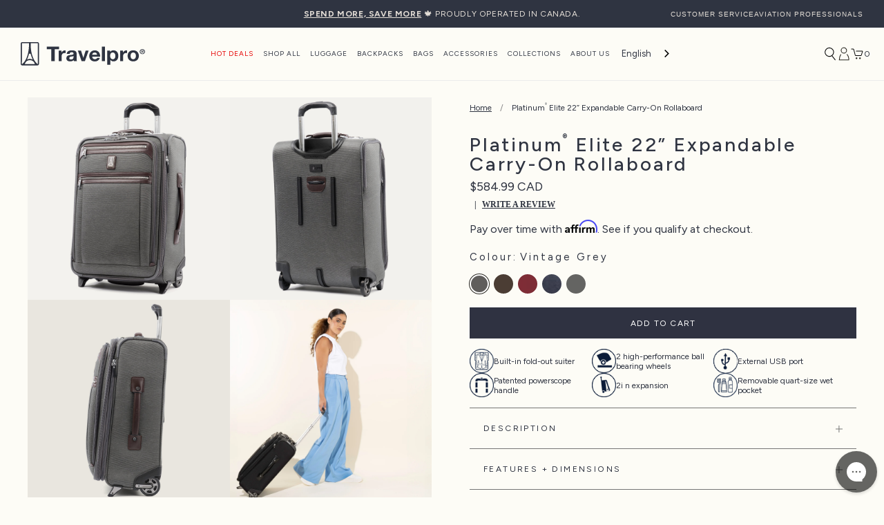

--- FILE ---
content_type: text/html; charset=utf-8
request_url: https://travelpro.ca/products/platinum-r-elite-22-expandable-carry-on-rollaboard
body_size: 102800
content:

 <!doctype html>
<html class="no-js supports-no-cookies" lang="en"> <head> <script fetchpriority='low'>/* >> Heatmap.com :: Snippet << */(function (h,e,a,t,m,ap) { (h._heatmap_paq = []).push([ 'setTrackerUrl', (h.heatUrl = e) + a]); h.hErrorLogs=h.hErrorLogs || []; ap=t.createElement('script');  ap.src=h.heatUrl+'preprocessor.min.js?sid='+m;  ap.defer=true; t.head.appendChild(ap); ['error', 'unhandledrejection'].forEach(function (ty) {     h.addEventListener(ty, function (et) { h.hErrorLogs.push({ type: ty, event: et }); }); });})(window,'https://dashboard.heatmap.com/','heatmap.php',document,4214);</script>
<!-- Google Tag Manager -->
<script fetchpriority='low'>(function(w,d,s,l,i){w[l]=w[l]||[];w[l].push({'gtm.start':
    new Date().getTime(),event:'gtm.js'});var f=d.getElementsByTagName(s)[0],
    j=d.createElement(s),dl=l!='dataLayer'?'&l='+l:'';j.async=true;j.src=
    'https://www.googletagmanager.com/gtm.js?id='+i+dl;f.parentNode.insertBefore(j,f);
})(window,document,'script','dataLayer','GTM-5NN6467');

</script>
<!-- End Google Tag Manager -->  
<script fetchpriority='low' src="https://sapi.negate.io/script/TvyaM/bhUPkjq5JGznbgBg==?shop=canadatravelpro.myshopify.com"></script> <script fetchpriority='low' blocking="render">(()=>{let e=document.documentElement;window.all_scripts=[],window.scObs=new MutationObserver(e=>{e.forEach(({addedNodes:e})=>{e.forEach(e=>{"SCRIPT"===e.tagName&&"web-pixels-manager-setup"==e.id&&(e.type="text/superspeed",window.all_scripts.push(e),e.remove())})})}),window.scObs.observe(e,{childList:!0,subtree:!0})})();</script> <style id="stybdy">html body { opacity: 0 !important; transition: opacity .3s;}</style> <script fetchpriority='low'>
        window.___l1 = 60;window.___t5 = 5e3;window.___sSt = setTimeout;window.ss_template = "product.product-feature-highlights";window.DENY_SUPERLIST = [/klaviyo/];
        window.superLayer = window.superLayer || [];function _l(){window.superLayer.push(arguments);}
        window.showStyle=function(){const SID="#stybdy"; ___sSt(()=>{try{document.querySelector(SID)?.remove()}catch{document.body.style.opacity=1}},___l1)};</script>
<link   rel="preload"   as="style"   href="//travelpro.ca/cdn/shop/t/113/assets/theme.scss.css?v=152087519811978959921768248898" ><link   rel="stylesheet"   href="//travelpro.ca/cdn/shop/t/113/assets/theme.scss.css?v=152087519811978959921768248898" > <script fetchpriority='low'>window.discardURLs = true;</script> <style>#loader { transition: .3s ease-in-out; z-index: 999999999999999; width: 100%; height: 100%; opacity: 100%; display: flex; justify-content: center; align-items: center; background: #fff; color: #000; position: fixed; }</style> <style id="content-visibility">[role=main] .shopify-section:not(:first-child), #shopify-section-footer-cta, #shopify-section-footer, iframe { content-visibility: hidden;}</style> <!-- <script fetchpriority='low' type="module">
      import {onCLS, onFID, onLCP} from 'https://unpkg.com/web-vitals@3?module';

      onCLS(console.log);
      onFID(console.log);
      onLCP(console.log);</script>  --> <script fetchpriority='low'>
      const originalAppendChild = document.head.appendChild;
        document.head.appendChild = function(child) {
        // console.log("Appending element:", child);
  
        if (child?.src?.includes('googleapis') ) {
          child.dataset.newsrc = child.src;
          child.removeAttribute('src');
        }
       
        originalAppendChild.call(document.head, child);
      };</script> <meta name="google-site-verification" content="5TEVzr_kAdLPGaHkWwKZS-6k7Ix85HgBsD-iuFp77uc"> <meta name="facebook-domain-verification" content="9pdxt94w0xip1mz5pjbzogy7wjs2s5"> <meta name="google-site-verification" content="EB4LYRIguxajus8p8YlCqIkO6s9LMmzECG37ehJ6Hwg"> <meta charset="utf-8"> <meta http-equiv="X-UA-Compatible" content="IE=edge"> <meta name="viewport" content="width=device-width, initial-scale=1, maximum-scale=1"> <meta name="theme-color" content="#000"> <link rel="canonical" href="https://travelpro.ca/products/platinum-r-elite-22-expandable-carry-on-rollaboard"> <meta name="robots" content="max-image-preview:large"> <link rel="shortcut icon" href="//travelpro.ca/cdn/shop/files/favicon_32x32_201d392b-bf6b-4dfa-a9a5-cd7dbb0078de_32x32.png?v=1614932341" type="image/png"> <link rel='preconnect dns-prefetch' href='https://cdn.weglot.com/' crossorigin /> <link data-href="//travelpro.ca/cdn/shop/t/113/assets/custom.css?v=163922462579654336801768248155" rel="stylesheet" type="text/css" media="all" /> <title>
      Platinum® Elite 22” Carry-On Rollaboard Suitcase
      
      
       &ndash; Travelpro® Canada</title><meta name="description" content="Cleverly designed for travellers who expect both top performance and premium styling."> <meta name="description" content="Cleverly designed for travellers who expect both top performance and premium styling.">
    

    
<meta property="og:site_name" content="Travelpro® Canada">
<meta property="og:url" content="https://travelpro.ca/products/platinum-r-elite-22-expandable-carry-on-rollaboard">
<meta property="og:title" content="Platinum® Elite 22” Expandable Carry-On Rollaboard">
<meta property="og:type" content="product">
<meta property="og:description" content="Cleverly designed for travellers who expect both top performance and premium styling."><meta property="og:price:amount" content="584.99"> <meta property="og:price:currency" content="CAD"><meta property="og:image" content="http://travelpro.ca/cdn/shop/files/409182209_1-1500x1500-f3a2c67_1024x1024.jpg?v=1740504953"><meta property="og:image" content="http://travelpro.ca/cdn/shop/files/409182209_8-1500x1500-f3a2c67_1024x1024.jpg?v=1740504953"><meta property="og:image" content="http://travelpro.ca/cdn/shop/files/409182209_9-1500x1500-f3a2c67_1024x1024.jpg?v=1749652408">
<meta property="og:image:secure_url" content="https://travelpro.ca/cdn/shop/files/409182209_1-1500x1500-f3a2c67_1024x1024.jpg?v=1740504953"><meta property="og:image:secure_url" content="https://travelpro.ca/cdn/shop/files/409182209_8-1500x1500-f3a2c67_1024x1024.jpg?v=1740504953"><meta property="og:image:secure_url" content="https://travelpro.ca/cdn/shop/files/409182209_9-1500x1500-f3a2c67_1024x1024.jpg?v=1749652408">

<meta name="twitter:site" content="@travelprointl">
<meta name="twitter:card" content="summary_large_image">
<meta name="twitter:title" content="Platinum® Elite 22” Expandable Carry-On Rollaboard">
<meta name="twitter:description" content="Cleverly designed for travellers who expect both top performance and premium styling.">

<script fetchpriority='low'>
  /*! jQuery v3.5.1 | (c) JS Foundation and other contributors | jquery.org/license */
!function(e,t){"use strict";"object"==typeof module&&"object"==typeof module.exports?module.exports=e.document?t(e,!0):function(e){if(!e.document)throw new Error("jQuery requires a window with a document");return t(e)}:t(e)}("undefined"!=typeof window?window:this,function(C,e){"use strict";var t=[],r=Object.getPrototypeOf,s=t.slice,g=t.flat?function(e){return t.flat.call(e)}:function(e){return t.concat.apply([],e)},u=t.push,i=t.indexOf,n={},o=n.toString,v=n.hasOwnProperty,a=v.toString,l=a.call(Object),y={},m=function(e){return"function"==typeof e&&"number"!=typeof e.nodeType},x=function(e){return null!=e&&e===e.window},E=C.document,c={type:!0,src:!0,nonce:!0,noModule:!0};function b(e,t,n){var r,i,o=(n=n||E).createElement("script");if(o.text=e,t)for(r in c)(i=t[r]||t.getAttribute&&t.getAttribute(r))&&o.setAttribute(r,i);n.head.appendChild(o).parentNode.removeChild(o)}function w(e){return null==e?e+"":"object"==typeof e||"function"==typeof e?n[o.call(e)]||"object":typeof e}var f="3.5.1",S=function(e,t){return new S.fn.init(e,t)};function p(e){var t=!!e&&"length"in e&&e.length,n=w(e);return!m(e)&&!x(e)&&("array"===n||0===t||"number"==typeof t&&0<t&&t-1 in e)}S.fn=S.prototype={jquery:f,constructor:S,length:0,toArray:function(){return s.call(this)},get:function(e){return null==e?s.call(this):e<0?this[e+this.length]:this[e]},pushStack:function(e){var t=S.merge(this.constructor(),e);return t.prevObject=this,t},each:function(e){return S.each(this,e)},map:function(n){return this.pushStack(S.map(this,function(e,t){return n.call(e,t,e)}))},slice:function(){return this.pushStack(s.apply(this,arguments))},first:function(){return this.eq(0)},last:function(){return this.eq(-1)},even:function(){return this.pushStack(S.grep(this,function(e,t){return(t+1)%2}))},odd:function(){return this.pushStack(S.grep(this,function(e,t){return t%2}))},eq:function(e){var t=this.length,n=+e+(e<0?t:0);return this.pushStack(0<=n&&n<t?[this[n]]:[])},end:function(){return this.prevObject||this.constructor()},push:u,sort:t.sort,splice:t.splice},S.extend=S.fn.extend=function(){var e,t,n,r,i,o,a=arguments[0]||{},s=1,u=arguments.length,l=!1;for("boolean"==typeof a&&(l=a,a=arguments[s]||{},s++),"object"==typeof a||m(a)||(a={}),s===u&&(a=this,s--);s<u;s++)if(null!=(e=arguments[s]))for(t in e)r=e[t],"__proto__"!==t&&a!==r&&(l&&r&&(S.isPlainObject(r)||(i=Array.isArray(r)))?(n=a[t],o=i&&!Array.isArray(n)?[]:i||S.isPlainObject(n)?n:{},i=!1,a[t]=S.extend(l,o,r)):void 0!==r&&(a[t]=r));return a},S.extend({expando:"jQuery"+(f+Math.random()).replace(/\D/g,""),isReady:!0,error:function(e){throw new Error(e)},noop:function(){},isPlainObject:function(e){var t,n;return!(!e||"[object Object]"!==o.call(e))&&(!(t=r(e))||"function"==typeof(n=v.call(t,"constructor")&&t.constructor)&&a.call(n)===l)},isEmptyObject:function(e){var t;for(t in e)return!1;return!0},globalEval:function(e,t,n){b(e,{nonce:t&&t.nonce},n)},each:function(e,t){var n,r=0;if(p(e)){for(n=e.length;r<n;r++)if(!1===t.call(e[r],r,e[r]))break}else for(r in e)if(!1===t.call(e[r],r,e[r]))break;return e},makeArray:function(e,t){var n=t||[];return null!=e&&(p(Object(e))?S.merge(n,"string"==typeof e?[e]:e):u.call(n,e)),n},inArray:function(e,t,n){return null==t?-1:i.call(t,e,n)},merge:function(e,t){for(var n=+t.length,r=0,i=e.length;r<n;r++)e[i++]=t[r];return e.length=i,e},grep:function(e,t,n){for(var r=[],i=0,o=e.length,a=!n;i<o;i++)!t(e[i],i)!==a&&r.push(e[i]);return r},map:function(e,t,n){var r,i,o=0,a=[];if(p(e))for(r=e.length;o<r;o++)null!=(i=t(e[o],o,n))&&a.push(i);else for(o in e)null!=(i=t(e[o],o,n))&&a.push(i);return g(a)},guid:1,support:y}),"function"==typeof Symbol&&(S.fn[Symbol.iterator]=t[Symbol.iterator]),S.each("Boolean Number String Function Array Date RegExp Object Error Symbol".split(" "),function(e,t){n["[object "+t+"]"]=t.toLowerCase()});var d=function(n){var e,d,b,o,i,h,f,g,w,u,l,T,C,a,E,v,s,c,y,S="sizzle"+1*new Date,p=n.document,k=0,r=0,m=ue(),x=ue(),A=ue(),N=ue(),D=function(e,t){return e===t&&(l=!0),0},j={}.hasOwnProperty,t=[],q=t.pop,L=t.push,H=t.push,O=t.slice,P=function(e,t){for(var n=0,r=e.length;n<r;n++)if(e[n]===t)return n;return-1},R="checked|selected|async|autofocus|autoplay|controls|defer|disabled|hidden|ismap|loop|multiple|open|readonly|required|scoped",M="[\\x20\\t\\r\\n\\f]",I="(?:\\\\[\\da-fA-F]{1,6}"+M+"?|\\\\[^\\r\\n\\f]|[\\w-]|[^\0-\\x7f])+",W="\\["+M+"*("+I+")(?:"+M+"*([*^$|!~]?=)"+M+"*(?:'((?:\\\\.|[^\\\\'])*)'|\"((?:\\\\.|[^\\\\\"])*)\"|("+I+"))|)"+M+"*\\]",F=":("+I+")(?:\\((('((?:\\\\.|[^\\\\'])*)'|\"((?:\\\\.|[^\\\\\"])*)\")|((?:\\\\.|[^\\\\()[\\]]|"+W+")*)|.*)\\)|)",B=new RegExp(M+"+","g"),$=new RegExp("^"+M+"+|((?:^|[^\\\\])(?:\\\\.)*)"+M+"+$","g"),_=new RegExp("^"+M+"*,"+M+"*"),z=new RegExp("^"+M+"*([>+~]|"+M+")"+M+"*"),U=new RegExp(M+"|>"),X=new RegExp(F),V=new RegExp("^"+I+"$"),G={ID:new RegExp("^#("+I+")"),CLASS:new RegExp("^\\.("+I+")"),TAG:new RegExp("^("+I+"|[*])"),ATTR:new RegExp("^"+W),PSEUDO:new RegExp("^"+F),CHILD:new RegExp("^:(only|first|last|nth|nth-last)-(child|of-type)(?:\\("+M+"*(even|odd|(([+-]|)(\\d*)n|)"+M+"*(?:([+-]|)"+M+"*(\\d+)|))"+M+"*\\)|)","i"),bool:new RegExp("^(?:"+R+")$","i"),needsContext:new RegExp("^"+M+"*[>+~]|:(even|odd|eq|gt|lt|nth|first|last)(?:\\("+M+"*((?:-\\d)?\\d*)"+M+"*\\)|)(?=[^-]|$)","i")},Y=/HTML$/i,Q=/^(?:input|select|textarea|button)$/i,J=/^h\d$/i,K=/^[^{]+\{\s*\[native \w/,Z=/^(?:#([\w-]+)|(\w+)|\.([\w-]+))$/,ee=/[+~]/,te=new RegExp("\\\\[\\da-fA-F]{1,6}"+M+"?|\\\\([^\\r\\n\\f])","g"),ne=function(e,t){var n="0x"+e.slice(1)-65536;return t||(n<0?String.fromCharCode(n+65536):String.fromCharCode(n>>10|55296,1023&n|56320))},re=/([\0-\x1f\x7f]|^-?\d)|^-$|[^\0-\x1f\x7f-\uFFFF\w-]/g,ie=function(e,t){return t?"\0"===e?"\ufffd":e.slice(0,-1)+"\\"+e.charCodeAt(e.length-1).toString(16)+" ":"\\"+e},oe=function(){T()},ae=be(function(e){return!0===e.disabled&&"fieldset"===e.nodeName.toLowerCase()},{dir:"parentNode",next:"legend"});try{H.apply(t=O.call(p.childNodes),p.childNodes),t[p.childNodes.length].nodeType}catch(e){H={apply:t.length?function(e,t){L.apply(e,O.call(t))}:function(e,t){var n=e.length,r=0;while(e[n++]=t[r++]);e.length=n-1}}}function se(t,e,n,r){var i,o,a,s,u,l,c,f=e&&e.ownerDocument,p=e?e.nodeType:9;if(n=n||[],"string"!=typeof t||!t||1!==p&&9!==p&&11!==p)return n;if(!r&&(T(e),e=e||C,E)){if(11!==p&&(u=Z.exec(t)))if(i=u[1]){if(9===p){if(!(a=e.getElementById(i)))return n;if(a.id===i)return n.push(a),n}else if(f&&(a=f.getElementById(i))&&y(e,a)&&a.id===i)return n.push(a),n}else{if(u[2])return H.apply(n,e.getElementsByTagName(t)),n;if((i=u[3])&&d.getElementsByClassName&&e.getElementsByClassName)return H.apply(n,e.getElementsByClassName(i)),n}if(d.qsa&&!N[t+" "]&&(!v||!v.test(t))&&(1!==p||"object"!==e.nodeName.toLowerCase())){if(c=t,f=e,1===p&&(U.test(t)||z.test(t))){(f=ee.test(t)&&ye(e.parentNode)||e)===e&&d.scope||((s=e.getAttribute("id"))?s=s.replace(re,ie):e.setAttribute("id",s=S)),o=(l=h(t)).length;while(o--)l[o]=(s?"#"+s:":scope")+" "+xe(l[o]);c=l.join(",")}try{return H.apply(n,f.querySelectorAll(c)),n}catch(e){N(t,!0)}finally{s===S&&e.removeAttribute("id")}}}return g(t.replace($,"$1"),e,n,r)}function ue(){var r=[];return function e(t,n){return r.push(t+" ")>b.cacheLength&&delete e[r.shift()],e[t+" "]=n}}function le(e){return e[S]=!0,e}function ce(e){var t=C.createElement("fieldset");try{return!!e(t)}catch(e){return!1}finally{t.parentNode&&t.parentNode.removeChild(t),t=null}}function fe(e,t){var n=e.split("|"),r=n.length;while(r--)b.attrHandle[n[r]]=t}function pe(e,t){var n=t&&e,r=n&&1===e.nodeType&&1===t.nodeType&&e.sourceIndex-t.sourceIndex;if(r)return r;if(n)while(n=n.nextSibling)if(n===t)return-1;return e?1:-1}function de(t){return function(e){return"input"===e.nodeName.toLowerCase()&&e.type===t}}function he(n){return function(e){var t=e.nodeName.toLowerCase();return("input"===t||"button"===t)&&e.type===n}}function ge(t){return function(e){return"form"in e?e.parentNode&&!1===e.disabled?"label"in e?"label"in e.parentNode?e.parentNode.disabled===t:e.disabled===t:e.isDisabled===t||e.isDisabled!==!t&&ae(e)===t:e.disabled===t:"label"in e&&e.disabled===t}}function ve(a){return le(function(o){return o=+o,le(function(e,t){var n,r=a([],e.length,o),i=r.length;while(i--)e[n=r[i]]&&(e[n]=!(t[n]=e[n]))})})}function ye(e){return e&&"undefined"!=typeof e.getElementsByTagName&&e}for(e in d=se.support={},i=se.isXML=function(e){var t=e.namespaceURI,n=(e.ownerDocument||e).documentElement;return!Y.test(t||n&&n.nodeName||"HTML")},T=se.setDocument=function(e){var t,n,r=e?e.ownerDocument||e:p;return r!=C&&9===r.nodeType&&r.documentElement&&(a=(C=r).documentElement,E=!i(C),p!=C&&(n=C.defaultView)&&n.top!==n&&(n.addEventListener?n.addEventListener("unload",oe,!1):n.attachEvent&&n.attachEvent("onunload",oe)),d.scope=ce(function(e){return a.appendChild(e).appendChild(C.createElement("div")),"undefined"!=typeof e.querySelectorAll&&!e.querySelectorAll(":scope fieldset div").length}),d.attributes=ce(function(e){return e.className="i",!e.getAttribute("className")}),d.getElementsByTagName=ce(function(e){return e.appendChild(C.createComment("")),!e.getElementsByTagName("*").length}),d.getElementsByClassName=K.test(C.getElementsByClassName),d.getById=ce(function(e){return a.appendChild(e).id=S,!C.getElementsByName||!C.getElementsByName(S).length}),d.getById?(b.filter.ID=function(e){var t=e.replace(te,ne);return function(e){return e.getAttribute("id")===t}},b.find.ID=function(e,t){if("undefined"!=typeof t.getElementById&&E){var n=t.getElementById(e);return n?[n]:[]}}):(b.filter.ID=function(e){var n=e.replace(te,ne);return function(e){var t="undefined"!=typeof e.getAttributeNode&&e.getAttributeNode("id");return t&&t.value===n}},b.find.ID=function(e,t){if("undefined"!=typeof t.getElementById&&E){var n,r,i,o=t.getElementById(e);if(o){if((n=o.getAttributeNode("id"))&&n.value===e)return[o];i=t.getElementsByName(e),r=0;while(o=i[r++])if((n=o.getAttributeNode("id"))&&n.value===e)return[o]}return[]}}),b.find.TAG=d.getElementsByTagName?function(e,t){return"undefined"!=typeof t.getElementsByTagName?t.getElementsByTagName(e):d.qsa?t.querySelectorAll(e):void 0}:function(e,t){var n,r=[],i=0,o=t.getElementsByTagName(e);if("*"===e){while(n=o[i++])1===n.nodeType&&r.push(n);return r}return o},b.find.CLASS=d.getElementsByClassName&&function(e,t){if("undefined"!=typeof t.getElementsByClassName&&E)return t.getElementsByClassName(e)},s=[],v=[],(d.qsa=K.test(C.querySelectorAll))&&(ce(function(e){var t;a.appendChild(e).innerHTML="<a id='"+S+"'></a><select id='"+S+"-\r\\' msallowcapture=''><option selected=''></option></select>",e.querySelectorAll("[msallowcapture^='']").length&&v.push("[*^$]="+M+"*(?:''|\"\")"),e.querySelectorAll("[selected]").length||v.push("\\["+M+"*(?:value|"+R+")"),e.querySelectorAll("[id~="+S+"-]").length||v.push("~="),(t=C.createElement("input")).setAttribute("name",""),e.appendChild(t),e.querySelectorAll("[name='']").length||v.push("\\["+M+"*name"+M+"*="+M+"*(?:''|\"\")"),e.querySelectorAll(":checked").length||v.push(":checked"),e.querySelectorAll("a#"+S+"+*").length||v.push(".#.+[+~]"),e.querySelectorAll("\\\f"),v.push("[\\r\\n\\f]")}),ce(function(e){e.innerHTML="<a href='' disabled='disabled'></a><select disabled='disabled'><option/></select>";var t=C.createElement("input");t.setAttribute("type","hidden"),e.appendChild(t).setAttribute("name","D"),e.querySelectorAll("[name=d]").length&&v.push("name"+M+"*[*^$|!~]?="),2!==e.querySelectorAll(":enabled").length&&v.push(":enabled",":disabled"),a.appendChild(e).disabled=!0,2!==e.querySelectorAll(":disabled").length&&v.push(":enabled",":disabled"),e.querySelectorAll("*,:x"),v.push(",.*:")})),(d.matchesSelector=K.test(c=a.matches||a.webkitMatchesSelector||a.mozMatchesSelector||a.oMatchesSelector||a.msMatchesSelector))&&ce(function(e){d.disconnectedMatch=c.call(e,"*"),c.call(e,"[s!='']:x"),s.push("!=",F)}),v=v.length&&new RegExp(v.join("|")),s=s.length&&new RegExp(s.join("|")),t=K.test(a.compareDocumentPosition),y=t||K.test(a.contains)?function(e,t){var n=9===e.nodeType?e.documentElement:e,r=t&&t.parentNode;return e===r||!(!r||1!==r.nodeType||!(n.contains?n.contains(r):e.compareDocumentPosition&&16&e.compareDocumentPosition(r)))}:function(e,t){if(t)while(t=t.parentNode)if(t===e)return!0;return!1},D=t?function(e,t){if(e===t)return l=!0,0;var n=!e.compareDocumentPosition-!t.compareDocumentPosition;return n||(1&(n=(e.ownerDocument||e)==(t.ownerDocument||t)?e.compareDocumentPosition(t):1)||!d.sortDetached&&t.compareDocumentPosition(e)===n?e==C||e.ownerDocument==p&&y(p,e)?-1:t==C||t.ownerDocument==p&&y(p,t)?1:u?P(u,e)-P(u,t):0:4&n?-1:1)}:function(e,t){if(e===t)return l=!0,0;var n,r=0,i=e.parentNode,o=t.parentNode,a=[e],s=[t];if(!i||!o)return e==C?-1:t==C?1:i?-1:o?1:u?P(u,e)-P(u,t):0;if(i===o)return pe(e,t);n=e;while(n=n.parentNode)a.unshift(n);n=t;while(n=n.parentNode)s.unshift(n);while(a[r]===s[r])r++;return r?pe(a[r],s[r]):a[r]==p?-1:s[r]==p?1:0}),C},se.matches=function(e,t){return se(e,null,null,t)},se.matchesSelector=function(e,t){if(T(e),d.matchesSelector&&E&&!N[t+" "]&&(!s||!s.test(t))&&(!v||!v.test(t)))try{var n=c.call(e,t);if(n||d.disconnectedMatch||e.document&&11!==e.document.nodeType)return n}catch(e){N(t,!0)}return 0<se(t,C,null,[e]).length},se.contains=function(e,t){return(e.ownerDocument||e)!=C&&T(e),y(e,t)},se.attr=function(e,t){(e.ownerDocument||e)!=C&&T(e);var n=b.attrHandle[t.toLowerCase()],r=n&&j.call(b.attrHandle,t.toLowerCase())?n(e,t,!E):void 0;return void 0!==r?r:d.attributes||!E?e.getAttribute(t):(r=e.getAttributeNode(t))&&r.specified?r.value:null},se.escape=function(e){return(e+"").replace(re,ie)},se.error=function(e){throw new Error("Syntax error, unrecognized expression: "+e)},se.uniqueSort=function(e){var t,n=[],r=0,i=0;if(l=!d.detectDuplicates,u=!d.sortStable&&e.slice(0),e.sort(D),l){while(t=e[i++])t===e[i]&&(r=n.push(i));while(r--)e.splice(n[r],1)}return u=null,e},o=se.getText=function(e){var t,n="",r=0,i=e.nodeType;if(i){if(1===i||9===i||11===i){if("string"==typeof e.textContent)return e.textContent;for(e=e.firstChild;e;e=e.nextSibling)n+=o(e)}else if(3===i||4===i)return e.nodeValue}else while(t=e[r++])n+=o(t);return n},(b=se.selectors={cacheLength:50,createPseudo:le,match:G,attrHandle:{},find:{},relative:{">":{dir:"parentNode",first:!0}," ":{dir:"parentNode"},"+":{dir:"previousSibling",first:!0},"~":{dir:"previousSibling"}},preFilter:{ATTR:function(e){return e[1]=e[1].replace(te,ne),e[3]=(e[3]||e[4]||e[5]||"").replace(te,ne),"~="===e[2]&&(e[3]=" "+e[3]+" "),e.slice(0,4)},CHILD:function(e){return e[1]=e[1].toLowerCase(),"nth"===e[1].slice(0,3)?(e[3]||se.error(e[0]),e[4]=+(e[4]?e[5]+(e[6]||1):2*("even"===e[3]||"odd"===e[3])),e[5]=+(e[7]+e[8]||"odd"===e[3])):e[3]&&se.error(e[0]),e},PSEUDO:function(e){var t,n=!e[6]&&e[2];return G.CHILD.test(e[0])?null:(e[3]?e[2]=e[4]||e[5]||"":n&&X.test(n)&&(t=h(n,!0))&&(t=n.indexOf(")",n.length-t)-n.length)&&(e[0]=e[0].slice(0,t),e[2]=n.slice(0,t)),e.slice(0,3))}},filter:{TAG:function(e){var t=e.replace(te,ne).toLowerCase();return"*"===e?function(){return!0}:function(e){return e.nodeName&&e.nodeName.toLowerCase()===t}},CLASS:function(e){var t=m[e+" "];return t||(t=new RegExp("(^|"+M+")"+e+"("+M+"|$)"))&&m(e,function(e){return t.test("string"==typeof e.className&&e.className||"undefined"!=typeof e.getAttribute&&e.getAttribute("class")||"")})},ATTR:function(n,r,i){return function(e){var t=se.attr(e,n);return null==t?"!="===r:!r||(t+="","="===r?t===i:"!="===r?t!==i:"^="===r?i&&0===t.indexOf(i):"*="===r?i&&-1<t.indexOf(i):"$="===r?i&&t.slice(-i.length)===i:"~="===r?-1<(" "+t.replace(B," ")+" ").indexOf(i):"|="===r&&(t===i||t.slice(0,i.length+1)===i+"-"))}},CHILD:function(h,e,t,g,v){var y="nth"!==h.slice(0,3),m="last"!==h.slice(-4),x="of-type"===e;return 1===g&&0===v?function(e){return!!e.parentNode}:function(e,t,n){var r,i,o,a,s,u,l=y!==m?"nextSibling":"previousSibling",c=e.parentNode,f=x&&e.nodeName.toLowerCase(),p=!n&&!x,d=!1;if(c){if(y){while(l){a=e;while(a=a[l])if(x?a.nodeName.toLowerCase()===f:1===a.nodeType)return!1;u=l="only"===h&&!u&&"nextSibling"}return!0}if(u=[m?c.firstChild:c.lastChild],m&&p){d=(s=(r=(i=(o=(a=c)[S]||(a[S]={}))[a.uniqueID]||(o[a.uniqueID]={}))[h]||[])[0]===k&&r[1])&&r[2],a=s&&c.childNodes[s];while(a=++s&&a&&a[l]||(d=s=0)||u.pop())if(1===a.nodeType&&++d&&a===e){i[h]=[k,s,d];break}}else if(p&&(d=s=(r=(i=(o=(a=e)[S]||(a[S]={}))[a.uniqueID]||(o[a.uniqueID]={}))[h]||[])[0]===k&&r[1]),!1===d)while(a=++s&&a&&a[l]||(d=s=0)||u.pop())if((x?a.nodeName.toLowerCase()===f:1===a.nodeType)&&++d&&(p&&((i=(o=a[S]||(a[S]={}))[a.uniqueID]||(o[a.uniqueID]={}))[h]=[k,d]),a===e))break;return(d-=v)===g||d%g==0&&0<=d/g}}},PSEUDO:function(e,o){var t,a=b.pseudos[e]||b.setFilters[e.toLowerCase()]||se.error("unsupported pseudo: "+e);return a[S]?a(o):1<a.length?(t=[e,e,"",o],b.setFilters.hasOwnProperty(e.toLowerCase())?le(function(e,t){var n,r=a(e,o),i=r.length;while(i--)e[n=P(e,r[i])]=!(t[n]=r[i])}):function(e){return a(e,0,t)}):a}},pseudos:{not:le(function(e){var r=[],i=[],s=f(e.replace($,"$1"));return s[S]?le(function(e,t,n,r){var i,o=s(e,null,r,[]),a=e.length;while(a--)(i=o[a])&&(e[a]=!(t[a]=i))}):function(e,t,n){return r[0]=e,s(r,null,n,i),r[0]=null,!i.pop()}}),has:le(function(t){return function(e){return 0<se(t,e).length}}),contains:le(function(t){return t=t.replace(te,ne),function(e){return-1<(e.textContent||o(e)).indexOf(t)}}),lang:le(function(n){return V.test(n||"")||se.error("unsupported lang: "+n),n=n.replace(te,ne).toLowerCase(),function(e){var t;do{if(t=E?e.lang:e.getAttribute("xml:lang")||e.getAttribute("lang"))return(t=t.toLowerCase())===n||0===t.indexOf(n+"-")}while((e=e.parentNode)&&1===e.nodeType);return!1}}),target:function(e){var t=n.location&&n.location.hash;return t&&t.slice(1)===e.id},root:function(e){return e===a},focus:function(e){return e===C.activeElement&&(!C.hasFocus||C.hasFocus())&&!!(e.type||e.href||~e.tabIndex)},enabled:ge(!1),disabled:ge(!0),checked:function(e){var t=e.nodeName.toLowerCase();return"input"===t&&!!e.checked||"option"===t&&!!e.selected},selected:function(e){return e.parentNode&&e.parentNode.selectedIndex,!0===e.selected},empty:function(e){for(e=e.firstChild;e;e=e.nextSibling)if(e.nodeType<6)return!1;return!0},parent:function(e){return!b.pseudos.empty(e)},header:function(e){return J.test(e.nodeName)},input:function(e){return Q.test(e.nodeName)},button:function(e){var t=e.nodeName.toLowerCase();return"input"===t&&"button"===e.type||"button"===t},text:function(e){var t;return"input"===e.nodeName.toLowerCase()&&"text"===e.type&&(null==(t=e.getAttribute("type"))||"text"===t.toLowerCase())},first:ve(function(){return[0]}),last:ve(function(e,t){return[t-1]}),eq:ve(function(e,t,n){return[n<0?n+t:n]}),even:ve(function(e,t){for(var n=0;n<t;n+=2)e.push(n);return e}),odd:ve(function(e,t){for(var n=1;n<t;n+=2)e.push(n);return e}),lt:ve(function(e,t,n){for(var r=n<0?n+t:t<n?t:n;0<=--r;)e.push(r);return e}),gt:ve(function(e,t,n){for(var r=n<0?n+t:n;++r<t;)e.push(r);return e})}}).pseudos.nth=b.pseudos.eq,{radio:!0,checkbox:!0,file:!0,password:!0,image:!0})b.pseudos[e]=de(e);for(e in{submit:!0,reset:!0})b.pseudos[e]=he(e);function me(){}function xe(e){for(var t=0,n=e.length,r="";t<n;t++)r+=e[t].value;return r}function be(s,e,t){var u=e.dir,l=e.next,c=l||u,f=t&&"parentNode"===c,p=r++;return e.first?function(e,t,n){while(e=e[u])if(1===e.nodeType||f)return s(e,t,n);return!1}:function(e,t,n){var r,i,o,a=[k,p];if(n){while(e=e[u])if((1===e.nodeType||f)&&s(e,t,n))return!0}else while(e=e[u])if(1===e.nodeType||f)if(i=(o=e[S]||(e[S]={}))[e.uniqueID]||(o[e.uniqueID]={}),l&&l===e.nodeName.toLowerCase())e=e[u]||e;else{if((r=i[c])&&r[0]===k&&r[1]===p)return a[2]=r[2];if((i[c]=a)[2]=s(e,t,n))return!0}return!1}}function we(i){return 1<i.length?function(e,t,n){var r=i.length;while(r--)if(!i[r](e,t,n))return!1;return!0}:i[0]}function Te(e,t,n,r,i){for(var o,a=[],s=0,u=e.length,l=null!=t;s<u;s++)(o=e[s])&&(n&&!n(o,r,i)||(a.push(o),l&&t.push(s)));return a}function Ce(d,h,g,v,y,e){return v&&!v[S]&&(v=Ce(v)),y&&!y[S]&&(y=Ce(y,e)),le(function(e,t,n,r){var i,o,a,s=[],u=[],l=t.length,c=e||function(e,t,n){for(var r=0,i=t.length;r<i;r++)se(e,t[r],n);return n}(h||"*",n.nodeType?[n]:n,[]),f=!d||!e&&h?c:Te(c,s,d,n,r),p=g?y||(e?d:l||v)?[]:t:f;if(g&&g(f,p,n,r),v){i=Te(p,u),v(i,[],n,r),o=i.length;while(o--)(a=i[o])&&(p[u[o]]=!(f[u[o]]=a))}if(e){if(y||d){if(y){i=[],o=p.length;while(o--)(a=p[o])&&i.push(f[o]=a);y(null,p=[],i,r)}o=p.length;while(o--)(a=p[o])&&-1<(i=y?P(e,a):s[o])&&(e[i]=!(t[i]=a))}}else p=Te(p===t?p.splice(l,p.length):p),y?y(null,t,p,r):H.apply(t,p)})}function Ee(e){for(var i,t,n,r=e.length,o=b.relative[e[0].type],a=o||b.relative[" "],s=o?1:0,u=be(function(e){return e===i},a,!0),l=be(function(e){return-1<P(i,e)},a,!0),c=[function(e,t,n){var r=!o&&(n||t!==w)||((i=t).nodeType?u(e,t,n):l(e,t,n));return i=null,r}];s<r;s++)if(t=b.relative[e[s].type])c=[be(we(c),t)];else{if((t=b.filter[e[s].type].apply(null,e[s].matches))[S]){for(n=++s;n<r;n++)if(b.relative[e[n].type])break;return Ce(1<s&&we(c),1<s&&xe(e.slice(0,s-1).concat({value:" "===e[s-2].type?"*":""})).replace($,"$1"),t,s<n&&Ee(e.slice(s,n)),n<r&&Ee(e=e.slice(n)),n<r&&xe(e))}c.push(t)}return we(c)}return me.prototype=b.filters=b.pseudos,b.setFilters=new me,h=se.tokenize=function(e,t){var n,r,i,o,a,s,u,l=x[e+" "];if(l)return t?0:l.slice(0);a=e,s=[],u=b.preFilter;while(a){for(o in n&&!(r=_.exec(a))||(r&&(a=a.slice(r[0].length)||a),s.push(i=[])),n=!1,(r=z.exec(a))&&(n=r.shift(),i.push({value:n,type:r[0].replace($," ")}),a=a.slice(n.length)),b.filter)!(r=G[o].exec(a))||u[o]&&!(r=u[o](r))||(n=r.shift(),i.push({value:n,type:o,matches:r}),a=a.slice(n.length));if(!n)break}return t?a.length:a?se.error(e):x(e,s).slice(0)},f=se.compile=function(e,t){var n,v,y,m,x,r,i=[],o=[],a=A[e+" "];if(!a){t||(t=h(e)),n=t.length;while(n--)(a=Ee(t[n]))[S]?i.push(a):o.push(a);(a=A(e,(v=o,m=0<(y=i).length,x=0<v.length,r=function(e,t,n,r,i){var o,a,s,u=0,l="0",c=e&&[],f=[],p=w,d=e||x&&b.find.TAG("*",i),h=k+=null==p?1:Math.random()||.1,g=d.length;for(i&&(w=t==C||t||i);l!==g&&null!=(o=d[l]);l++){if(x&&o){a=0,t||o.ownerDocument==C||(T(o),n=!E);while(s=v[a++])if(s(o,t||C,n)){r.push(o);break}i&&(k=h)}m&&((o=!s&&o)&&u--,e&&c.push(o))}if(u+=l,m&&l!==u){a=0;while(s=y[a++])s(c,f,t,n);if(e){if(0<u)while(l--)c[l]||f[l]||(f[l]=q.call(r));f=Te(f)}H.apply(r,f),i&&!e&&0<f.length&&1<u+y.length&&se.uniqueSort(r)}return i&&(k=h,w=p),c},m?le(r):r))).selector=e}return a},g=se.select=function(e,t,n,r){var i,o,a,s,u,l="function"==typeof e&&e,c=!r&&h(e=l.selector||e);if(n=n||[],1===c.length){if(2<(o=c[0]=c[0].slice(0)).length&&"ID"===(a=o[0]).type&&9===t.nodeType&&E&&b.relative[o[1].type]){if(!(t=(b.find.ID(a.matches[0].replace(te,ne),t)||[])[0]))return n;l&&(t=t.parentNode),e=e.slice(o.shift().value.length)}i=G.needsContext.test(e)?0:o.length;while(i--){if(a=o[i],b.relative[s=a.type])break;if((u=b.find[s])&&(r=u(a.matches[0].replace(te,ne),ee.test(o[0].type)&&ye(t.parentNode)||t))){if(o.splice(i,1),!(e=r.length&&xe(o)))return H.apply(n,r),n;break}}}return(l||f(e,c))(r,t,!E,n,!t||ee.test(e)&&ye(t.parentNode)||t),n},d.sortStable=S.split("").sort(D).join("")===S,d.detectDuplicates=!!l,T(),d.sortDetached=ce(function(e){return 1&e.compareDocumentPosition(C.createElement("fieldset"))}),ce(function(e){return e.innerHTML="<a href='#'></a>","#"===e.firstChild.getAttribute("href")})||fe("type|href|height|width",function(e,t,n){if(!n)return e.getAttribute(t,"type"===t.toLowerCase()?1:2)}),d.attributes&&ce(function(e){return e.innerHTML="<input/>",e.firstChild.setAttribute("value",""),""===e.firstChild.getAttribute("value")})||fe("value",function(e,t,n){if(!n&&"input"===e.nodeName.toLowerCase())return e.defaultValue}),ce(function(e){return null==e.getAttribute("disabled")})||fe(R,function(e,t,n){var r;if(!n)return!0===e[t]?t.toLowerCase():(r=e.getAttributeNode(t))&&r.specified?r.value:null}),se}(C);S.find=d,S.expr=d.selectors,S.expr[":"]=S.expr.pseudos,S.uniqueSort=S.unique=d.uniqueSort,S.text=d.getText,S.isXMLDoc=d.isXML,S.contains=d.contains,S.escapeSelector=d.escape;var h=function(e,t,n){var r=[],i=void 0!==n;while((e=e[t])&&9!==e.nodeType)if(1===e.nodeType){if(i&&S(e).is(n))break;r.push(e)}return r},T=function(e,t){for(var n=[];e;e=e.nextSibling)1===e.nodeType&&e!==t&&n.push(e);return n},k=S.expr.match.needsContext;function A(e,t){return e.nodeName&&e.nodeName.toLowerCase()===t.toLowerCase()}var N=/^<([a-z][^\/\0>:\x20\t\r\n\f]*)[\x20\t\r\n\f]*\/?>(?:<\/\1>|)$/i;function D(e,n,r){return m(n)?S.grep(e,function(e,t){return!!n.call(e,t,e)!==r}):n.nodeType?S.grep(e,function(e){return e===n!==r}):"string"!=typeof n?S.grep(e,function(e){return-1<i.call(n,e)!==r}):S.filter(n,e,r)}S.filter=function(e,t,n){var r=t[0];return n&&(e=":not("+e+")"),1===t.length&&1===r.nodeType?S.find.matchesSelector(r,e)?[r]:[]:S.find.matches(e,S.grep(t,function(e){return 1===e.nodeType}))},S.fn.extend({find:function(e){var t,n,r=this.length,i=this;if("string"!=typeof e)return this.pushStack(S(e).filter(function(){for(t=0;t<r;t++)if(S.contains(i[t],this))return!0}));for(n=this.pushStack([]),t=0;t<r;t++)S.find(e,i[t],n);return 1<r?S.uniqueSort(n):n},filter:function(e){return this.pushStack(D(this,e||[],!1))},not:function(e){return this.pushStack(D(this,e||[],!0))},is:function(e){return!!D(this,"string"==typeof e&&k.test(e)?S(e):e||[],!1).length}});var j,q=/^(?:\s*(<[\w\W]+>)[^>]*|#([\w-]+))$/;(S.fn.init=function(e,t,n){var r,i;if(!e)return this;if(n=n||j,"string"==typeof e){if(!(r="<"===e[0]&&">"===e[e.length-1]&&3<=e.length?[null,e,null]:q.exec(e))||!r[1]&&t)return!t||t.jquery?(t||n).find(e):this.constructor(t).find(e);if(r[1]){if(t=t instanceof S?t[0]:t,S.merge(this,S.parseHTML(r[1],t&&t.nodeType?t.ownerDocument||t:E,!0)),N.test(r[1])&&S.isPlainObject(t))for(r in t)m(this[r])?this[r](t[r]):this.attr(r,t[r]);return this}return(i=E.getElementById(r[2]))&&(this[0]=i,this.length=1),this}return e.nodeType?(this[0]=e,this.length=1,this):m(e)?void 0!==n.ready?n.ready(e):e(S):S.makeArray(e,this)}).prototype=S.fn,j=S(E);var L=/^(?:parents|prev(?:Until|All))/,H={children:!0,contents:!0,next:!0,prev:!0};function O(e,t){while((e=e[t])&&1!==e.nodeType);return e}S.fn.extend({has:function(e){var t=S(e,this),n=t.length;return this.filter(function(){for(var e=0;e<n;e++)if(S.contains(this,t[e]))return!0})},closest:function(e,t){var n,r=0,i=this.length,o=[],a="string"!=typeof e&&S(e);if(!k.test(e))for(;r<i;r++)for(n=this[r];n&&n!==t;n=n.parentNode)if(n.nodeType<11&&(a?-1<a.index(n):1===n.nodeType&&S.find.matchesSelector(n,e))){o.push(n);break}return this.pushStack(1<o.length?S.uniqueSort(o):o)},index:function(e){return e?"string"==typeof e?i.call(S(e),this[0]):i.call(this,e.jquery?e[0]:e):this[0]&&this[0].parentNode?this.first().prevAll().length:-1},add:function(e,t){return this.pushStack(S.uniqueSort(S.merge(this.get(),S(e,t))))},addBack:function(e){return this.add(null==e?this.prevObject:this.prevObject.filter(e))}}),S.each({parent:function(e){var t=e.parentNode;return t&&11!==t.nodeType?t:null},parents:function(e){return h(e,"parentNode")},parentsUntil:function(e,t,n){return h(e,"parentNode",n)},next:function(e){return O(e,"nextSibling")},prev:function(e){return O(e,"previousSibling")},nextAll:function(e){return h(e,"nextSibling")},prevAll:function(e){return h(e,"previousSibling")},nextUntil:function(e,t,n){return h(e,"nextSibling",n)},prevUntil:function(e,t,n){return h(e,"previousSibling",n)},siblings:function(e){return T((e.parentNode||{}).firstChild,e)},children:function(e){return T(e.firstChild)},contents:function(e){return null!=e.contentDocument&&r(e.contentDocument)?e.contentDocument:(A(e,"template")&&(e=e.content||e),S.merge([],e.childNodes))}},function(r,i){S.fn[r]=function(e,t){var n=S.map(this,i,e);return"Until"!==r.slice(-5)&&(t=e),t&&"string"==typeof t&&(n=S.filter(t,n)),1<this.length&&(H[r]||S.uniqueSort(n),L.test(r)&&n.reverse()),this.pushStack(n)}});var P=/[^\x20\t\r\n\f]+/g;function R(e){return e}function M(e){throw e}function I(e,t,n,r){var i;try{e&&m(i=e.promise)?i.call(e).done(t).fail(n):e&&m(i=e.then)?i.call(e,t,n):t.apply(void 0,[e].slice(r))}catch(e){n.apply(void 0,[e])}}S.Callbacks=function(r){var e,n;r="string"==typeof r?(e=r,n={},S.each(e.match(P)||[],function(e,t){n[t]=!0}),n):S.extend({},r);var i,t,o,a,s=[],u=[],l=-1,c=function(){for(a=a||r.once,o=i=!0;u.length;l=-1){t=u.shift();while(++l<s.length)!1===s[l].apply(t[0],t[1])&&r.stopOnFalse&&(l=s.length,t=!1)}r.memory||(t=!1),i=!1,a&&(s=t?[]:"")},f={add:function(){return s&&(t&&!i&&(l=s.length-1,u.push(t)),function n(e){S.each(e,function(e,t){m(t)?r.unique&&f.has(t)||s.push(t):t&&t.length&&"string"!==w(t)&&n(t)})}(arguments),t&&!i&&c()),this},remove:function(){return S.each(arguments,function(e,t){var n;while(-1<(n=S.inArray(t,s,n)))s.splice(n,1),n<=l&&l--}),this},has:function(e){return e?-1<S.inArray(e,s):0<s.length},empty:function(){return s&&(s=[]),this},disable:function(){return a=u=[],s=t="",this},disabled:function(){return!s},lock:function(){return a=u=[],t||i||(s=t=""),this},locked:function(){return!!a},fireWith:function(e,t){return a||(t=[e,(t=t||[]).slice?t.slice():t],u.push(t),i||c()),this},fire:function(){return f.fireWith(this,arguments),this},fired:function(){return!!o}};return f},S.extend({Deferred:function(e){var o=[["notify","progress",S.Callbacks("memory"),S.Callbacks("memory"),2],["resolve","done",S.Callbacks("once memory"),S.Callbacks("once memory"),0,"resolved"],["reject","fail",S.Callbacks("once memory"),S.Callbacks("once memory"),1,"rejected"]],i="pending",a={state:function(){return i},always:function(){return s.done(arguments).fail(arguments),this},"catch":function(e){return a.then(null,e)},pipe:function(){var i=arguments;return S.Deferred(function(r){S.each(o,function(e,t){var n=m(i[t[4]])&&i[t[4]];s[t[1]](function(){var e=n&&n.apply(this,arguments);e&&m(e.promise)?e.promise().progress(r.notify).done(r.resolve).fail(r.reject):r[t[0]+"With"](this,n?[e]:arguments)})}),i=null}).promise()},then:function(t,n,r){var u=0;function l(i,o,a,s){return function(){var n=this,r=arguments,e=function(){var e,t;if(!(i<u)){if((e=a.apply(n,r))===o.promise())throw new TypeError("Thenable self-resolution");t=e&&("object"==typeof e||"function"==typeof e)&&e.then,m(t)?s?t.call(e,l(u,o,R,s),l(u,o,M,s)):(u++,t.call(e,l(u,o,R,s),l(u,o,M,s),l(u,o,R,o.notifyWith))):(a!==R&&(n=void 0,r=[e]),(s||o.resolveWith)(n,r))}},t=s?e:function(){try{e()}catch(e){S.Deferred.exceptionHook&&S.Deferred.exceptionHook(e,t.stackTrace),u<=i+1&&(a!==M&&(n=void 0,r=[e]),o.rejectWith(n,r))}};i?t():(S.Deferred.getStackHook&&(t.stackTrace=S.Deferred.getStackHook()),C.setTimeout(t))}}return S.Deferred(function(e){o[0][3].add(l(0,e,m(r)?r:R,e.notifyWith)),o[1][3].add(l(0,e,m(t)?t:R)),o[2][3].add(l(0,e,m(n)?n:M))}).promise()},promise:function(e){return null!=e?S.extend(e,a):a}},s={};return S.each(o,function(e,t){var n=t[2],r=t[5];a[t[1]]=n.add,r&&n.add(function(){i=r},o[3-e][2].disable,o[3-e][3].disable,o[0][2].lock,o[0][3].lock),n.add(t[3].fire),s[t[0]]=function(){return s[t[0]+"With"](this===s?void 0:this,arguments),this},s[t[0]+"With"]=n.fireWith}),a.promise(s),e&&e.call(s,s),s},when:function(e){var n=arguments.length,t=n,r=Array(t),i=s.call(arguments),o=S.Deferred(),a=function(t){return function(e){r[t]=this,i[t]=1<arguments.length?s.call(arguments):e,--n||o.resolveWith(r,i)}};if(n<=1&&(I(e,o.done(a(t)).resolve,o.reject,!n),"pending"===o.state()||m(i[t]&&i[t].then)))return o.then();while(t--)I(i[t],a(t),o.reject);return o.promise()}});var W=/^(Eval|Internal|Range|Reference|Syntax|Type|URI)Error$/;S.Deferred.exceptionHook=function(e,t){C.console&&C.console.warn&&e&&W.test(e.name)&&C.console.warn("jQuery.Deferred exception: "+e.message,e.stack,t)},S.readyException=function(e){C.setTimeout(function(){throw e})};var F=S.Deferred();function B(){E.removeEventListener("DOMContentLoaded",B),C.removeEventListener("load",B),S.ready()}S.fn.ready=function(e){return F.then(e)["catch"](function(e){S.readyException(e)}),this},S.extend({isReady:!1,readyWait:1,ready:function(e){(!0===e?--S.readyWait:S.isReady)||(S.isReady=!0)!==e&&0<--S.readyWait||F.resolveWith(E,[S])}}),S.ready.then=F.then,"complete"===E.readyState||"loading"!==E.readyState&&!E.documentElement.doScroll?C.setTimeout(S.ready):(E.addEventListener("DOMContentLoaded",B),C.addEventListener("load",B));var $=function(e,t,n,r,i,o,a){var s=0,u=e.length,l=null==n;if("object"===w(n))for(s in i=!0,n)$(e,t,s,n[s],!0,o,a);else if(void 0!==r&&(i=!0,m(r)||(a=!0),l&&(a?(t.call(e,r),t=null):(l=t,t=function(e,t,n){return l.call(S(e),n)})),t))for(;s<u;s++)t(e[s],n,a?r:r.call(e[s],s,t(e[s],n)));return i?e:l?t.call(e):u?t(e[0],n):o},_=/^-ms-/,z=/-([a-z])/g;function U(e,t){return t.toUpperCase()}function X(e){return e.replace(_,"ms-").replace(z,U)}var V=function(e){return 1===e.nodeType||9===e.nodeType||!+e.nodeType};function G(){this.expando=S.expando+G.uid++}G.uid=1,G.prototype={cache:function(e){var t=e[this.expando];return t||(t={},V(e)&&(e.nodeType?e[this.expando]=t:Object.defineProperty(e,this.expando,{value:t,configurable:!0}))),t},set:function(e,t,n){var r,i=this.cache(e);if("string"==typeof t)i[X(t)]=n;else for(r in t)i[X(r)]=t[r];return i},get:function(e,t){return void 0===t?this.cache(e):e[this.expando]&&e[this.expando][X(t)]},access:function(e,t,n){return void 0===t||t&&"string"==typeof t&&void 0===n?this.get(e,t):(this.set(e,t,n),void 0!==n?n:t)},remove:function(e,t){var n,r=e[this.expando];if(void 0!==r){if(void 0!==t){n=(t=Array.isArray(t)?t.map(X):(t=X(t))in r?[t]:t.match(P)||[]).length;while(n--)delete r[t[n]]}(void 0===t||S.isEmptyObject(r))&&(e.nodeType?e[this.expando]=void 0:delete e[this.expando])}},hasData:function(e){var t=e[this.expando];return void 0!==t&&!S.isEmptyObject(t)}};var Y=new G,Q=new G,J=/^(?:\{[\w\W]*\}|\[[\w\W]*\])$/,K=/[A-Z]/g;function Z(e,t,n){var r,i;if(void 0===n&&1===e.nodeType)if(r="data-"+t.replace(K,"-$&").toLowerCase(),"string"==typeof(n=e.getAttribute(r))){try{n="true"===(i=n)||"false"!==i&&("null"===i?null:i===+i+""?+i:J.test(i)?JSON.parse(i):i)}catch(e){}Q.set(e,t,n)}else n=void 0;return n}S.extend({hasData:function(e){return Q.hasData(e)||Y.hasData(e)},data:function(e,t,n){return Q.access(e,t,n)},removeData:function(e,t){Q.remove(e,t)},_data:function(e,t,n){return Y.access(e,t,n)},_removeData:function(e,t){Y.remove(e,t)}}),S.fn.extend({data:function(n,e){var t,r,i,o=this[0],a=o&&o.attributes;if(void 0===n){if(this.length&&(i=Q.get(o),1===o.nodeType&&!Y.get(o,"hasDataAttrs"))){t=a.length;while(t--)a[t]&&0===(r=a[t].name).indexOf("data-")&&(r=X(r.slice(5)),Z(o,r,i[r]));Y.set(o,"hasDataAttrs",!0)}return i}return"object"==typeof n?this.each(function(){Q.set(this,n)}):$(this,function(e){var t;if(o&&void 0===e)return void 0!==(t=Q.get(o,n))?t:void 0!==(t=Z(o,n))?t:void 0;this.each(function(){Q.set(this,n,e)})},null,e,1<arguments.length,null,!0)},removeData:function(e){return this.each(function(){Q.remove(this,e)})}}),S.extend({queue:function(e,t,n){var r;if(e)return t=(t||"fx")+"queue",r=Y.get(e,t),n&&(!r||Array.isArray(n)?r=Y.access(e,t,S.makeArray(n)):r.push(n)),r||[]},dequeue:function(e,t){t=t||"fx";var n=S.queue(e,t),r=n.length,i=n.shift(),o=S._queueHooks(e,t);"inprogress"===i&&(i=n.shift(),r--),i&&("fx"===t&&n.unshift("inprogress"),delete o.stop,i.call(e,function(){S.dequeue(e,t)},o)),!r&&o&&o.empty.fire()},_queueHooks:function(e,t){var n=t+"queueHooks";return Y.get(e,n)||Y.access(e,n,{empty:S.Callbacks("once memory").add(function(){Y.remove(e,[t+"queue",n])})})}}),S.fn.extend({queue:function(t,n){var e=2;return"string"!=typeof t&&(n=t,t="fx",e--),arguments.length<e?S.queue(this[0],t):void 0===n?this:this.each(function(){var e=S.queue(this,t,n);S._queueHooks(this,t),"fx"===t&&"inprogress"!==e[0]&&S.dequeue(this,t)})},dequeue:function(e){return this.each(function(){S.dequeue(this,e)})},clearQueue:function(e){return this.queue(e||"fx",[])},promise:function(e,t){var n,r=1,i=S.Deferred(),o=this,a=this.length,s=function(){--r||i.resolveWith(o,[o])};"string"!=typeof e&&(t=e,e=void 0),e=e||"fx";while(a--)(n=Y.get(o[a],e+"queueHooks"))&&n.empty&&(r++,n.empty.add(s));return s(),i.promise(t)}});var ee=/[+-]?(?:\d*\.|)\d+(?:[eE][+-]?\d+|)/.source,te=new RegExp("^(?:([+-])=|)("+ee+")([a-z%]*)$","i"),ne=["Top","Right","Bottom","Left"],re=E.documentElement,ie=function(e){return S.contains(e.ownerDocument,e)},oe={composed:!0};re.getRootNode&&(ie=function(e){return S.contains(e.ownerDocument,e)||e.getRootNode(oe)===e.ownerDocument});var ae=function(e,t){return"none"===(e=t||e).style.display||""===e.style.display&&ie(e)&&"none"===S.css(e,"display")};function se(e,t,n,r){var i,o,a=20,s=r?function(){return r.cur()}:function(){return S.css(e,t,"")},u=s(),l=n&&n[3]||(S.cssNumber[t]?"":"px"),c=e.nodeType&&(S.cssNumber[t]||"px"!==l&&+u)&&te.exec(S.css(e,t));if(c&&c[3]!==l){u/=2,l=l||c[3],c=+u||1;while(a--)S.style(e,t,c+l),(1-o)*(1-(o=s()/u||.5))<=0&&(a=0),c/=o;c*=2,S.style(e,t,c+l),n=n||[]}return n&&(c=+c||+u||0,i=n[1]?c+(n[1]+1)*n[2]:+n[2],r&&(r.unit=l,r.start=c,r.end=i)),i}var ue={};function le(e,t){for(var n,r,i,o,a,s,u,l=[],c=0,f=e.length;c<f;c++)(r=e[c]).style&&(n=r.style.display,t?("none"===n&&(l[c]=Y.get(r,"display")||null,l[c]||(r.style.display="")),""===r.style.display&&ae(r)&&(l[c]=(u=a=o=void 0,a=(i=r).ownerDocument,s=i.nodeName,(u=ue[s])||(o=a.body.appendChild(a.createElement(s)),u=S.css(o,"display"),o.parentNode.removeChild(o),"none"===u&&(u="block"),ue[s]=u)))):"none"!==n&&(l[c]="none",Y.set(r,"display",n)));for(c=0;c<f;c++)null!=l[c]&&(e[c].style.display=l[c]);return e}S.fn.extend({show:function(){return le(this,!0)},hide:function(){return le(this)},toggle:function(e){return"boolean"==typeof e?e?this.show():this.hide():this.each(function(){ae(this)?S(this).show():S(this).hide()})}});var ce,fe,pe=/^(?:checkbox|radio)$/i,de=/<([a-z][^\/\0>\x20\t\r\n\f]*)/i,he=/^$|^module$|\/(?:java|ecma)script/i;ce=E.createDocumentFragment().appendChild(E.createElement("div")),(fe=E.createElement("input")).setAttribute("type","radio"),fe.setAttribute("checked","checked"),fe.setAttribute("name","t"),ce.appendChild(fe),y.checkClone=ce.cloneNode(!0).cloneNode(!0).lastChild.checked,ce.innerHTML="<textarea>x</textarea>",y.noCloneChecked=!!ce.cloneNode(!0).lastChild.defaultValue,ce.innerHTML="<option></option>",y.option=!!ce.lastChild;var ge={thead:[1,"<table>","</table>"],col:[2,"<table><colgroup>","</colgroup></table>"],tr:[2,"<table><tbody>","</tbody></table>"],td:[3,"<table><tbody><tr>","</tr></tbody></table>"],_default:[0,"",""]};function ve(e,t){var n;return n="undefined"!=typeof e.getElementsByTagName?e.getElementsByTagName(t||"*"):"undefined"!=typeof e.querySelectorAll?e.querySelectorAll(t||"*"):[],void 0===t||t&&A(e,t)?S.merge([e],n):n}function ye(e,t){for(var n=0,r=e.length;n<r;n++)Y.set(e[n],"globalEval",!t||Y.get(t[n],"globalEval"))}ge.tbody=ge.tfoot=ge.colgroup=ge.caption=ge.thead,ge.th=ge.td,y.option||(ge.optgroup=ge.option=[1,"<select multiple='multiple'>","</select>"]);var me=/<|&#?\w+;/;function xe(e,t,n,r,i){for(var o,a,s,u,l,c,f=t.createDocumentFragment(),p=[],d=0,h=e.length;d<h;d++)if((o=e[d])||0===o)if("object"===w(o))S.merge(p,o.nodeType?[o]:o);else if(me.test(o)){a=a||f.appendChild(t.createElement("div")),s=(de.exec(o)||["",""])[1].toLowerCase(),u=ge[s]||ge._default,a.innerHTML=u[1]+S.htmlPrefilter(o)+u[2],c=u[0];while(c--)a=a.lastChild;S.merge(p,a.childNodes),(a=f.firstChild).textContent=""}else p.push(t.createTextNode(o));f.textContent="",d=0;while(o=p[d++])if(r&&-1<S.inArray(o,r))i&&i.push(o);else if(l=ie(o),a=ve(f.appendChild(o),"script"),l&&ye(a),n){c=0;while(o=a[c++])he.test(o.type||"")&&n.push(o)}return f}var be=/^key/,we=/^(?:mouse|pointer|contextmenu|drag|drop)|click/,Te=/^([^.]*)(?:\.(.+)|)/;function Ce(){return!0}function Ee(){return!1}function Se(e,t){return e===function(){try{return E.activeElement}catch(e){}}()==("focus"===t)}function ke(e,t,n,r,i,o){var a,s;if("object"==typeof t){for(s in"string"!=typeof n&&(r=r||n,n=void 0),t)ke(e,s,n,r,t[s],o);return e}if(null==r&&null==i?(i=n,r=n=void 0):null==i&&("string"==typeof n?(i=r,r=void 0):(i=r,r=n,n=void 0)),!1===i)i=Ee;else if(!i)return e;return 1===o&&(a=i,(i=function(e){return S().off(e),a.apply(this,arguments)}).guid=a.guid||(a.guid=S.guid++)),e.each(function(){S.event.add(this,t,i,r,n)})}function Ae(e,i,o){o?(Y.set(e,i,!1),S.event.add(e,i,{namespace:!1,handler:function(e){var t,n,r=Y.get(this,i);if(1&e.isTrigger&&this[i]){if(r.length)(S.event.special[i]||{}).delegateType&&e.stopPropagation();else if(r=s.call(arguments),Y.set(this,i,r),t=o(this,i),this[i](),r!==(n=Y.get(this,i))||t?Y.set(this,i,!1):n={},r!==n)return e.stopImmediatePropagation(),e.preventDefault(),n.value}else r.length&&(Y.set(this,i,{value:S.event.trigger(S.extend(r[0],S.Event.prototype),r.slice(1),this)}),e.stopImmediatePropagation())}})):void 0===Y.get(e,i)&&S.event.add(e,i,Ce)}S.event={global:{},add:function(t,e,n,r,i){var o,a,s,u,l,c,f,p,d,h,g,v=Y.get(t);if(V(t)){n.handler&&(n=(o=n).handler,i=o.selector),i&&S.find.matchesSelector(re,i),n.guid||(n.guid=S.guid++),(u=v.events)||(u=v.events=Object.create(null)),(a=v.handle)||(a=v.handle=function(e){return"undefined"!=typeof S&&S.event.triggered!==e.type?S.event.dispatch.apply(t,arguments):void 0}),l=(e=(e||"").match(P)||[""]).length;while(l--)d=g=(s=Te.exec(e[l])||[])[1],h=(s[2]||"").split(".").sort(),d&&(f=S.event.special[d]||{},d=(i?f.delegateType:f.bindType)||d,f=S.event.special[d]||{},c=S.extend({type:d,origType:g,data:r,handler:n,guid:n.guid,selector:i,needsContext:i&&S.expr.match.needsContext.test(i),namespace:h.join(".")},o),(p=u[d])||((p=u[d]=[]).delegateCount=0,f.setup&&!1!==f.setup.call(t,r,h,a)||t.addEventListener&&t.addEventListener(d,a)),f.add&&(f.add.call(t,c),c.handler.guid||(c.handler.guid=n.guid)),i?p.splice(p.delegateCount++,0,c):p.push(c),S.event.global[d]=!0)}},remove:function(e,t,n,r,i){var o,a,s,u,l,c,f,p,d,h,g,v=Y.hasData(e)&&Y.get(e);if(v&&(u=v.events)){l=(t=(t||"").match(P)||[""]).length;while(l--)if(d=g=(s=Te.exec(t[l])||[])[1],h=(s[2]||"").split(".").sort(),d){f=S.event.special[d]||{},p=u[d=(r?f.delegateType:f.bindType)||d]||[],s=s[2]&&new RegExp("(^|\\.)"+h.join("\\.(?:.*\\.|)")+"(\\.|$)"),a=o=p.length;while(o--)c=p[o],!i&&g!==c.origType||n&&n.guid!==c.guid||s&&!s.test(c.namespace)||r&&r!==c.selector&&("**"!==r||!c.selector)||(p.splice(o,1),c.selector&&p.delegateCount--,f.remove&&f.remove.call(e,c));a&&!p.length&&(f.teardown&&!1!==f.teardown.call(e,h,v.handle)||S.removeEvent(e,d,v.handle),delete u[d])}else for(d in u)S.event.remove(e,d+t[l],n,r,!0);S.isEmptyObject(u)&&Y.remove(e,"handle events")}},dispatch:function(e){var t,n,r,i,o,a,s=new Array(arguments.length),u=S.event.fix(e),l=(Y.get(this,"events")||Object.create(null))[u.type]||[],c=S.event.special[u.type]||{};for(s[0]=u,t=1;t<arguments.length;t++)s[t]=arguments[t];if(u.delegateTarget=this,!c.preDispatch||!1!==c.preDispatch.call(this,u)){a=S.event.handlers.call(this,u,l),t=0;while((i=a[t++])&&!u.isPropagationStopped()){u.currentTarget=i.elem,n=0;while((o=i.handlers[n++])&&!u.isImmediatePropagationStopped())u.rnamespace&&!1!==o.namespace&&!u.rnamespace.test(o.namespace)||(u.handleObj=o,u.data=o.data,void 0!==(r=((S.event.special[o.origType]||{}).handle||o.handler).apply(i.elem,s))&&!1===(u.result=r)&&(u.preventDefault(),u.stopPropagation()))}return c.postDispatch&&c.postDispatch.call(this,u),u.result}},handlers:function(e,t){var n,r,i,o,a,s=[],u=t.delegateCount,l=e.target;if(u&&l.nodeType&&!("click"===e.type&&1<=e.button))for(;l!==this;l=l.parentNode||this)if(1===l.nodeType&&("click"!==e.type||!0!==l.disabled)){for(o=[],a={},n=0;n<u;n++)void 0===a[i=(r=t[n]).selector+" "]&&(a[i]=r.needsContext?-1<S(i,this).index(l):S.find(i,this,null,[l]).length),a[i]&&o.push(r);o.length&&s.push({elem:l,handlers:o})}return l=this,u<t.length&&s.push({elem:l,handlers:t.slice(u)}),s},addProp:function(t,e){Object.defineProperty(S.Event.prototype,t,{enumerable:!0,configurable:!0,get:m(e)?function(){if(this.originalEvent)return e(this.originalEvent)}:function(){if(this.originalEvent)return this.originalEvent[t]},set:function(e){Object.defineProperty(this,t,{enumerable:!0,configurable:!0,writable:!0,value:e})}})},fix:function(e){return e[S.expando]?e:new S.Event(e)},special:{load:{noBubble:!0},click:{setup:function(e){var t=this||e;return pe.test(t.type)&&t.click&&A(t,"input")&&Ae(t,"click",Ce),!1},trigger:function(e){var t=this||e;return pe.test(t.type)&&t.click&&A(t,"input")&&Ae(t,"click"),!0},_default:function(e){var t=e.target;return pe.test(t.type)&&t.click&&A(t,"input")&&Y.get(t,"click")||A(t,"a")}},beforeunload:{postDispatch:function(e){void 0!==e.result&&e.originalEvent&&(e.originalEvent.returnValue=e.result)}}}},S.removeEvent=function(e,t,n){e.removeEventListener&&e.removeEventListener(t,n)},S.Event=function(e,t){if(!(this instanceof S.Event))return new S.Event(e,t);e&&e.type?(this.originalEvent=e,this.type=e.type,this.isDefaultPrevented=e.defaultPrevented||void 0===e.defaultPrevented&&!1===e.returnValue?Ce:Ee,this.target=e.target&&3===e.target.nodeType?e.target.parentNode:e.target,this.currentTarget=e.currentTarget,this.relatedTarget=e.relatedTarget):this.type=e,t&&S.extend(this,t),this.timeStamp=e&&e.timeStamp||Date.now(),this[S.expando]=!0},S.Event.prototype={constructor:S.Event,isDefaultPrevented:Ee,isPropagationStopped:Ee,isImmediatePropagationStopped:Ee,isSimulated:!1,preventDefault:function(){var e=this.originalEvent;this.isDefaultPrevented=Ce,e&&!this.isSimulated&&e.preventDefault()},stopPropagation:function(){var e=this.originalEvent;this.isPropagationStopped=Ce,e&&!this.isSimulated&&e.stopPropagation()},stopImmediatePropagation:function(){var e=this.originalEvent;this.isImmediatePropagationStopped=Ce,e&&!this.isSimulated&&e.stopImmediatePropagation(),this.stopPropagation()}},S.each({altKey:!0,bubbles:!0,cancelable:!0,changedTouches:!0,ctrlKey:!0,detail:!0,eventPhase:!0,metaKey:!0,pageX:!0,pageY:!0,shiftKey:!0,view:!0,"char":!0,code:!0,charCode:!0,key:!0,keyCode:!0,button:!0,buttons:!0,clientX:!0,clientY:!0,offsetX:!0,offsetY:!0,pointerId:!0,pointerType:!0,screenX:!0,screenY:!0,targetTouches:!0,toElement:!0,touches:!0,which:function(e){var t=e.button;return null==e.which&&be.test(e.type)?null!=e.charCode?e.charCode:e.keyCode:!e.which&&void 0!==t&&we.test(e.type)?1&t?1:2&t?3:4&t?2:0:e.which}},S.event.addProp),S.each({focus:"focusin",blur:"focusout"},function(e,t){S.event.special[e]={setup:function(){return Ae(this,e,Se),!1},trigger:function(){return Ae(this,e),!0},delegateType:t}}),S.each({mouseenter:"mouseover",mouseleave:"mouseout",pointerenter:"pointerover",pointerleave:"pointerout"},function(e,i){S.event.special[e]={delegateType:i,bindType:i,handle:function(e){var t,n=e.relatedTarget,r=e.handleObj;return n&&(n===this||S.contains(this,n))||(e.type=r.origType,t=r.handler.apply(this,arguments),e.type=i),t}}}),S.fn.extend({on:function(e,t,n,r){return ke(this,e,t,n,r)},one:function(e,t,n,r){return ke(this,e,t,n,r,1)},off:function(e,t,n){var r,i;if(e&&e.preventDefault&&e.handleObj)return r=e.handleObj,S(e.delegateTarget).off(r.namespace?r.origType+"."+r.namespace:r.origType,r.selector,r.handler),this;if("object"==typeof e){for(i in e)this.off(i,t,e[i]);return this}return!1!==t&&"function"!=typeof t||(n=t,t=void 0),!1===n&&(n=Ee),this.each(function(){S.event.remove(this,e,n,t)})}});var Ne=/<script fetchpriority='low'|<style|<link/i,De=/checked\s*(?:[^=]|=\s*.checked.)/i,je=/^\s*<!(?:\[CDATA\[|--)|(?:\]\]|--)>\s*$/g;function qe(e,t){return A(e,"table")&&A(11!==t.nodeType?t:t.firstChild,"tr")&&S(e).children("tbody")[0]||e}function Le(e){return e.type=(null!==e.getAttribute("type"))+"/"+e.type,e}function He(e){return"true/"===(e.type||"").slice(0,5)?e.type=e.type.slice(5):e.removeAttribute("type"),e}function Oe(e,t){var n,r,i,o,a,s;if(1===t.nodeType){if(Y.hasData(e)&&(s=Y.get(e).events))for(i in Y.remove(t,"handle events"),s)for(n=0,r=s[i].length;n<r;n++)S.event.add(t,i,s[i][n]);Q.hasData(e)&&(o=Q.access(e),a=S.extend({},o),Q.set(t,a))}}function Pe(n,r,i,o){r=g(r);var e,t,a,s,u,l,c=0,f=n.length,p=f-1,d=r[0],h=m(d);if(h||1<f&&"string"==typeof d&&!y.checkClone&&De.test(d))return n.each(function(e){var t=n.eq(e);h&&(r[0]=d.call(this,e,t.html())),Pe(t,r,i,o)});if(f&&(t=(e=xe(r,n[0].ownerDocument,!1,n,o)).firstChild,1===e.childNodes.length&&(e=t),t||o)){for(s=(a=S.map(ve(e,"script"),Le)).length;c<f;c++)u=e,c!==p&&(u=S.clone(u,!0,!0),s&&S.merge(a,ve(u,"script"))),i.call(n[c],u,c);if(s)for(l=a[a.length-1].ownerDocument,S.map(a,He),c=0;c<s;c++)u=a[c],he.test(u.type||"")&&!Y.access(u,"globalEval")&&S.contains(l,u)&&(u.src&&"module"!==(u.type||"").toLowerCase()?S._evalUrl&&!u.noModule&&S._evalUrl(u.src,{nonce:u.nonce||u.getAttribute("nonce")},l):b(u.textContent.replace(je,""),u,l))}return n}function Re(e,t,n){for(var r,i=t?S.filter(t,e):e,o=0;null!=(r=i[o]);o++)n||1!==r.nodeType||S.cleanData(ve(r)),r.parentNode&&(n&&ie(r)&&ye(ve(r,"script")),r.parentNode.removeChild(r));return e}S.extend({htmlPrefilter:function(e){return e},clone:function(e,t,n){var r,i,o,a,s,u,l,c=e.cloneNode(!0),f=ie(e);if(!(y.noCloneChecked||1!==e.nodeType&&11!==e.nodeType||S.isXMLDoc(e)))for(a=ve(c),r=0,i=(o=ve(e)).length;r<i;r++)s=o[r],u=a[r],void 0,"input"===(l=u.nodeName.toLowerCase())&&pe.test(s.type)?u.checked=s.checked:"input"!==l&&"textarea"!==l||(u.defaultValue=s.defaultValue);if(t)if(n)for(o=o||ve(e),a=a||ve(c),r=0,i=o.length;r<i;r++)Oe(o[r],a[r]);else Oe(e,c);return 0<(a=ve(c,"script")).length&&ye(a,!f&&ve(e,"script")),c},cleanData:function(e){for(var t,n,r,i=S.event.special,o=0;void 0!==(n=e[o]);o++)if(V(n)){if(t=n[Y.expando]){if(t.events)for(r in t.events)i[r]?S.event.remove(n,r):S.removeEvent(n,r,t.handle);n[Y.expando]=void 0}n[Q.expando]&&(n[Q.expando]=void 0)}}}),S.fn.extend({detach:function(e){return Re(this,e,!0)},remove:function(e){return Re(this,e)},text:function(e){return $(this,function(e){return void 0===e?S.text(this):this.empty().each(function(){1!==this.nodeType&&11!==this.nodeType&&9!==this.nodeType||(this.textContent=e)})},null,e,arguments.length)},append:function(){return Pe(this,arguments,function(e){1!==this.nodeType&&11!==this.nodeType&&9!==this.nodeType||qe(this,e).appendChild(e)})},prepend:function(){return Pe(this,arguments,function(e){if(1===this.nodeType||11===this.nodeType||9===this.nodeType){var t=qe(this,e);t.insertBefore(e,t.firstChild)}})},before:function(){return Pe(this,arguments,function(e){this.parentNode&&this.parentNode.insertBefore(e,this)})},after:function(){return Pe(this,arguments,function(e){this.parentNode&&this.parentNode.insertBefore(e,this.nextSibling)})},empty:function(){for(var e,t=0;null!=(e=this[t]);t++)1===e.nodeType&&(S.cleanData(ve(e,!1)),e.textContent="");return this},clone:function(e,t){return e=null!=e&&e,t=null==t?e:t,this.map(function(){return S.clone(this,e,t)})},html:function(e){return $(this,function(e){var t=this[0]||{},n=0,r=this.length;if(void 0===e&&1===t.nodeType)return t.innerHTML;if("string"==typeof e&&!Ne.test(e)&&!ge[(de.exec(e)||["",""])[1].toLowerCase()]){e=S.htmlPrefilter(e);try{for(;n<r;n++)1===(t=this[n]||{}).nodeType&&(S.cleanData(ve(t,!1)),t.innerHTML=e);t=0}catch(e){}}t&&this.empty().append(e)},null,e,arguments.length)},replaceWith:function(){var n=[];return Pe(this,arguments,function(e){var t=this.parentNode;S.inArray(this,n)<0&&(S.cleanData(ve(this)),t&&t.replaceChild(e,this))},n)}}),S.each({appendTo:"append",prependTo:"prepend",insertBefore:"before",insertAfter:"after",replaceAll:"replaceWith"},function(e,a){S.fn[e]=function(e){for(var t,n=[],r=S(e),i=r.length-1,o=0;o<=i;o++)t=o===i?this:this.clone(!0),S(r[o])[a](t),u.apply(n,t.get());return this.pushStack(n)}});var Me=new RegExp("^("+ee+")(?!px)[a-z%]+$","i"),Ie=function(e){var t=e.ownerDocument.defaultView;return t&&t.opener||(t=C),t.getComputedStyle(e)},We=function(e,t,n){var r,i,o={};for(i in t)o[i]=e.style[i],e.style[i]=t[i];for(i in r=n.call(e),t)e.style[i]=o[i];return r},Fe=new RegExp(ne.join("|"),"i");function Be(e,t,n){var r,i,o,a,s=e.style;return(n=n||Ie(e))&&(""!==(a=n.getPropertyValue(t)||n[t])||ie(e)||(a=S.style(e,t)),!y.pixelBoxStyles()&&Me.test(a)&&Fe.test(t)&&(r=s.width,i=s.minWidth,o=s.maxWidth,s.minWidth=s.maxWidth=s.width=a,a=n.width,s.width=r,s.minWidth=i,s.maxWidth=o)),void 0!==a?a+"":a}function $e(e,t){return{get:function(){if(!e())return(this.get=t).apply(this,arguments);delete this.get}}}!function(){function e(){if(l){u.style.cssText="position:absolute;left:-11111px;width:60px;margin-top:1px;padding:0;border:0",l.style.cssText="position:relative;display:block;box-sizing:border-box;overflow:scroll;margin:auto;border:1px;padding:1px;width:60%;top:1%",re.appendChild(u).appendChild(l);var e=C.getComputedStyle(l);n="1%"!==e.top,s=12===t(e.marginLeft),l.style.right="60%",o=36===t(e.right),r=36===t(e.width),l.style.position="absolute",i=12===t(l.offsetWidth/3),re.removeChild(u),l=null}}function t(e){return Math.round(parseFloat(e))}var n,r,i,o,a,s,u=E.createElement("div"),l=E.createElement("div");l.style&&(l.style.backgroundClip="content-box",l.cloneNode(!0).style.backgroundClip="",y.clearCloneStyle="content-box"===l.style.backgroundClip,S.extend(y,{boxSizingReliable:function(){return e(),r},pixelBoxStyles:function(){return e(),o},pixelPosition:function(){return e(),n},reliableMarginLeft:function(){return e(),s},scrollboxSize:function(){return e(),i},reliableTrDimensions:function(){var e,t,n,r;return null==a&&(e=E.createElement("table"),t=E.createElement("tr"),n=E.createElement("div"),e.style.cssText="position:absolute;left:-11111px",t.style.height="1px",n.style.height="9px",re.appendChild(e).appendChild(t).appendChild(n),r=C.getComputedStyle(t),a=3<parseInt(r.height),re.removeChild(e)),a}}))}();var _e=["Webkit","Moz","ms"],ze=E.createElement("div").style,Ue={};function Xe(e){var t=S.cssProps[e]||Ue[e];return t||(e in ze?e:Ue[e]=function(e){var t=e[0].toUpperCase()+e.slice(1),n=_e.length;while(n--)if((e=_e[n]+t)in ze)return e}(e)||e)}var Ve=/^(none|table(?!-c[ea]).+)/,Ge=/^--/,Ye={position:"absolute",visibility:"hidden",display:"block"},Qe={letterSpacing:"0",fontWeight:"400"};function Je(e,t,n){var r=te.exec(t);return r?Math.max(0,r[2]-(n||0))+(r[3]||"px"):t}function Ke(e,t,n,r,i,o){var a="width"===t?1:0,s=0,u=0;if(n===(r?"border":"content"))return 0;for(;a<4;a+=2)"margin"===n&&(u+=S.css(e,n+ne[a],!0,i)),r?("content"===n&&(u-=S.css(e,"padding"+ne[a],!0,i)),"margin"!==n&&(u-=S.css(e,"border"+ne[a]+"Width",!0,i))):(u+=S.css(e,"padding"+ne[a],!0,i),"padding"!==n?u+=S.css(e,"border"+ne[a]+"Width",!0,i):s+=S.css(e,"border"+ne[a]+"Width",!0,i));return!r&&0<=o&&(u+=Math.max(0,Math.ceil(e["offset"+t[0].toUpperCase()+t.slice(1)]-o-u-s-.5))||0),u}function Ze(e,t,n){var r=Ie(e),i=(!y.boxSizingReliable()||n)&&"border-box"===S.css(e,"boxSizing",!1,r),o=i,a=Be(e,t,r),s="offset"+t[0].toUpperCase()+t.slice(1);if(Me.test(a)){if(!n)return a;a="auto"}return(!y.boxSizingReliable()&&i||!y.reliableTrDimensions()&&A(e,"tr")||"auto"===a||!parseFloat(a)&&"inline"===S.css(e,"display",!1,r))&&e.getClientRects().length&&(i="border-box"===S.css(e,"boxSizing",!1,r),(o=s in e)&&(a=e[s])),(a=parseFloat(a)||0)+Ke(e,t,n||(i?"border":"content"),o,r,a)+"px"}function et(e,t,n,r,i){return new et.prototype.init(e,t,n,r,i)}S.extend({cssHooks:{opacity:{get:function(e,t){if(t){var n=Be(e,"opacity");return""===n?"1":n}}}},cssNumber:{animationIterationCount:!0,columnCount:!0,fillOpacity:!0,flexGrow:!0,flexShrink:!0,fontWeight:!0,gridArea:!0,gridColumn:!0,gridColumnEnd:!0,gridColumnStart:!0,gridRow:!0,gridRowEnd:!0,gridRowStart:!0,lineHeight:!0,opacity:!0,order:!0,orphans:!0,widows:!0,zIndex:!0,zoom:!0},cssProps:{},style:function(e,t,n,r){if(e&&3!==e.nodeType&&8!==e.nodeType&&e.style){var i,o,a,s=X(t),u=Ge.test(t),l=e.style;if(u||(t=Xe(s)),a=S.cssHooks[t]||S.cssHooks[s],void 0===n)return a&&"get"in a&&void 0!==(i=a.get(e,!1,r))?i:l[t];"string"===(o=typeof n)&&(i=te.exec(n))&&i[1]&&(n=se(e,t,i),o="number"),null!=n&&n==n&&("number"!==o||u||(n+=i&&i[3]||(S.cssNumber[s]?"":"px")),y.clearCloneStyle||""!==n||0!==t.indexOf("background")||(l[t]="inherit"),a&&"set"in a&&void 0===(n=a.set(e,n,r))||(u?l.setProperty(t,n):l[t]=n))}},css:function(e,t,n,r){var i,o,a,s=X(t);return Ge.test(t)||(t=Xe(s)),(a=S.cssHooks[t]||S.cssHooks[s])&&"get"in a&&(i=a.get(e,!0,n)),void 0===i&&(i=Be(e,t,r)),"normal"===i&&t in Qe&&(i=Qe[t]),""===n||n?(o=parseFloat(i),!0===n||isFinite(o)?o||0:i):i}}),S.each(["height","width"],function(e,u){S.cssHooks[u]={get:function(e,t,n){if(t)return!Ve.test(S.css(e,"display"))||e.getClientRects().length&&e.getBoundingClientRect().width?Ze(e,u,n):We(e,Ye,function(){return Ze(e,u,n)})},set:function(e,t,n){var r,i=Ie(e),o=!y.scrollboxSize()&&"absolute"===i.position,a=(o||n)&&"border-box"===S.css(e,"boxSizing",!1,i),s=n?Ke(e,u,n,a,i):0;return a&&o&&(s-=Math.ceil(e["offset"+u[0].toUpperCase()+u.slice(1)]-parseFloat(i[u])-Ke(e,u,"border",!1,i)-.5)),s&&(r=te.exec(t))&&"px"!==(r[3]||"px")&&(e.style[u]=t,t=S.css(e,u)),Je(0,t,s)}}}),S.cssHooks.marginLeft=$e(y.reliableMarginLeft,function(e,t){if(t)return(parseFloat(Be(e,"marginLeft"))||e.getBoundingClientRect().left-We(e,{marginLeft:0},function(){return e.getBoundingClientRect().left}))+"px"}),S.each({margin:"",padding:"",border:"Width"},function(i,o){S.cssHooks[i+o]={expand:function(e){for(var t=0,n={},r="string"==typeof e?e.split(" "):[e];t<4;t++)n[i+ne[t]+o]=r[t]||r[t-2]||r[0];return n}},"margin"!==i&&(S.cssHooks[i+o].set=Je)}),S.fn.extend({css:function(e,t){return $(this,function(e,t,n){var r,i,o={},a=0;if(Array.isArray(t)){for(r=Ie(e),i=t.length;a<i;a++)o[t[a]]=S.css(e,t[a],!1,r);return o}return void 0!==n?S.style(e,t,n):S.css(e,t)},e,t,1<arguments.length)}}),((S.Tween=et).prototype={constructor:et,init:function(e,t,n,r,i,o){this.elem=e,this.prop=n,this.easing=i||S.easing._default,this.options=t,this.start=this.now=this.cur(),this.end=r,this.unit=o||(S.cssNumber[n]?"":"px")},cur:function(){var e=et.propHooks[this.prop];return e&&e.get?e.get(this):et.propHooks._default.get(this)},run:function(e){var t,n=et.propHooks[this.prop];return this.options.duration?this.pos=t=S.easing[this.easing](e,this.options.duration*e,0,1,this.options.duration):this.pos=t=e,this.now=(this.end-this.start)*t+this.start,this.options.step&&this.options.step.call(this.elem,this.now,this),n&&n.set?n.set(this):et.propHooks._default.set(this),this}}).init.prototype=et.prototype,(et.propHooks={_default:{get:function(e){var t;return 1!==e.elem.nodeType||null!=e.elem[e.prop]&&null==e.elem.style[e.prop]?e.elem[e.prop]:(t=S.css(e.elem,e.prop,""))&&"auto"!==t?t:0},set:function(e){S.fx.step[e.prop]?S.fx.step[e.prop](e):1!==e.elem.nodeType||!S.cssHooks[e.prop]&&null==e.elem.style[Xe(e.prop)]?e.elem[e.prop]=e.now:S.style(e.elem,e.prop,e.now+e.unit)}}}).scrollTop=et.propHooks.scrollLeft={set:function(e){e.elem.nodeType&&e.elem.parentNode&&(e.elem[e.prop]=e.now)}},S.easing={linear:function(e){return e},swing:function(e){return.5-Math.cos(e*Math.PI)/2},_default:"swing"},S.fx=et.prototype.init,S.fx.step={};var tt,nt,rt,it,ot=/^(?:toggle|show|hide)$/,at=/queueHooks$/;function st(){nt&&(!1===E.hidden&&C.requestAnimationFrame?C.requestAnimationFrame(st):C.setTimeout(st,S.fx.interval),S.fx.tick())}function ut(){return C.setTimeout(function(){tt=void 0}),tt=Date.now()}function lt(e,t){var n,r=0,i={height:e};for(t=t?1:0;r<4;r+=2-t)i["margin"+(n=ne[r])]=i["padding"+n]=e;return t&&(i.opacity=i.width=e),i}function ct(e,t,n){for(var r,i=(ft.tweeners[t]||[]).concat(ft.tweeners["*"]),o=0,a=i.length;o<a;o++)if(r=i[o].call(n,t,e))return r}function ft(o,e,t){var n,a,r=0,i=ft.prefilters.length,s=S.Deferred().always(function(){delete u.elem}),u=function(){if(a)return!1;for(var e=tt||ut(),t=Math.max(0,l.startTime+l.duration-e),n=1-(t/l.duration||0),r=0,i=l.tweens.length;r<i;r++)l.tweens[r].run(n);return s.notifyWith(o,[l,n,t]),n<1&&i?t:(i||s.notifyWith(o,[l,1,0]),s.resolveWith(o,[l]),!1)},l=s.promise({elem:o,props:S.extend({},e),opts:S.extend(!0,{specialEasing:{},easing:S.easing._default},t),originalProperties:e,originalOptions:t,startTime:tt||ut(),duration:t.duration,tweens:[],createTween:function(e,t){var n=S.Tween(o,l.opts,e,t,l.opts.specialEasing[e]||l.opts.easing);return l.tweens.push(n),n},stop:function(e){var t=0,n=e?l.tweens.length:0;if(a)return this;for(a=!0;t<n;t++)l.tweens[t].run(1);return e?(s.notifyWith(o,[l,1,0]),s.resolveWith(o,[l,e])):s.rejectWith(o,[l,e]),this}}),c=l.props;for(!function(e,t){var n,r,i,o,a;for(n in e)if(i=t[r=X(n)],o=e[n],Array.isArray(o)&&(i=o[1],o=e[n]=o[0]),n!==r&&(e[r]=o,delete e[n]),(a=S.cssHooks[r])&&"expand"in a)for(n in o=a.expand(o),delete e[r],o)n in e||(e[n]=o[n],t[n]=i);else t[r]=i}(c,l.opts.specialEasing);r<i;r++)if(n=ft.prefilters[r].call(l,o,c,l.opts))return m(n.stop)&&(S._queueHooks(l.elem,l.opts.queue).stop=n.stop.bind(n)),n;return S.map(c,ct,l),m(l.opts.start)&&l.opts.start.call(o,l),l.progress(l.opts.progress).done(l.opts.done,l.opts.complete).fail(l.opts.fail).always(l.opts.always),S.fx.timer(S.extend(u,{elem:o,anim:l,queue:l.opts.queue})),l}S.Animation=S.extend(ft,{tweeners:{"*":[function(e,t){var n=this.createTween(e,t);return se(n.elem,e,te.exec(t),n),n}]},tweener:function(e,t){m(e)?(t=e,e=["*"]):e=e.match(P);for(var n,r=0,i=e.length;r<i;r++)n=e[r],ft.tweeners[n]=ft.tweeners[n]||[],ft.tweeners[n].unshift(t)},prefilters:[function(e,t,n){var r,i,o,a,s,u,l,c,f="width"in t||"height"in t,p=this,d={},h=e.style,g=e.nodeType&&ae(e),v=Y.get(e,"fxshow");for(r in n.queue||(null==(a=S._queueHooks(e,"fx")).unqueued&&(a.unqueued=0,s=a.empty.fire,a.empty.fire=function(){a.unqueued||s()}),a.unqueued++,p.always(function(){p.always(function(){a.unqueued--,S.queue(e,"fx").length||a.empty.fire()})})),t)if(i=t[r],ot.test(i)){if(delete t[r],o=o||"toggle"===i,i===(g?"hide":"show")){if("show"!==i||!v||void 0===v[r])continue;g=!0}d[r]=v&&v[r]||S.style(e,r)}if((u=!S.isEmptyObject(t))||!S.isEmptyObject(d))for(r in f&&1===e.nodeType&&(n.overflow=[h.overflow,h.overflowX,h.overflowY],null==(l=v&&v.display)&&(l=Y.get(e,"display")),"none"===(c=S.css(e,"display"))&&(l?c=l:(le([e],!0),l=e.style.display||l,c=S.css(e,"display"),le([e]))),("inline"===c||"inline-block"===c&&null!=l)&&"none"===S.css(e,"float")&&(u||(p.done(function(){h.display=l}),null==l&&(c=h.display,l="none"===c?"":c)),h.display="inline-block")),n.overflow&&(h.overflow="hidden",p.always(function(){h.overflow=n.overflow[0],h.overflowX=n.overflow[1],h.overflowY=n.overflow[2]})),u=!1,d)u||(v?"hidden"in v&&(g=v.hidden):v=Y.access(e,"fxshow",{display:l}),o&&(v.hidden=!g),g&&le([e],!0),p.done(function(){for(r in g||le([e]),Y.remove(e,"fxshow"),d)S.style(e,r,d[r])})),u=ct(g?v[r]:0,r,p),r in v||(v[r]=u.start,g&&(u.end=u.start,u.start=0))}],prefilter:function(e,t){t?ft.prefilters.unshift(e):ft.prefilters.push(e)}}),S.speed=function(e,t,n){var r=e&&"object"==typeof e?S.extend({},e):{complete:n||!n&&t||m(e)&&e,duration:e,easing:n&&t||t&&!m(t)&&t};return S.fx.off?r.duration=0:"number"!=typeof r.duration&&(r.duration in S.fx.speeds?r.duration=S.fx.speeds[r.duration]:r.duration=S.fx.speeds._default),null!=r.queue&&!0!==r.queue||(r.queue="fx"),r.old=r.complete,r.complete=function(){m(r.old)&&r.old.call(this),r.queue&&S.dequeue(this,r.queue)},r},S.fn.extend({fadeTo:function(e,t,n,r){return this.filter(ae).css("opacity",0).show().end().animate({opacity:t},e,n,r)},animate:function(t,e,n,r){var i=S.isEmptyObject(t),o=S.speed(e,n,r),a=function(){var e=ft(this,S.extend({},t),o);(i||Y.get(this,"finish"))&&e.stop(!0)};return a.finish=a,i||!1===o.queue?this.each(a):this.queue(o.queue,a)},stop:function(i,e,o){var a=function(e){var t=e.stop;delete e.stop,t(o)};return"string"!=typeof i&&(o=e,e=i,i=void 0),e&&this.queue(i||"fx",[]),this.each(function(){var e=!0,t=null!=i&&i+"queueHooks",n=S.timers,r=Y.get(this);if(t)r[t]&&r[t].stop&&a(r[t]);else for(t in r)r[t]&&r[t].stop&&at.test(t)&&a(r[t]);for(t=n.length;t--;)n[t].elem!==this||null!=i&&n[t].queue!==i||(n[t].anim.stop(o),e=!1,n.splice(t,1));!e&&o||S.dequeue(this,i)})},finish:function(a){return!1!==a&&(a=a||"fx"),this.each(function(){var e,t=Y.get(this),n=t[a+"queue"],r=t[a+"queueHooks"],i=S.timers,o=n?n.length:0;for(t.finish=!0,S.queue(this,a,[]),r&&r.stop&&r.stop.call(this,!0),e=i.length;e--;)i[e].elem===this&&i[e].queue===a&&(i[e].anim.stop(!0),i.splice(e,1));for(e=0;e<o;e++)n[e]&&n[e].finish&&n[e].finish.call(this);delete t.finish})}}),S.each(["toggle","show","hide"],function(e,r){var i=S.fn[r];S.fn[r]=function(e,t,n){return null==e||"boolean"==typeof e?i.apply(this,arguments):this.animate(lt(r,!0),e,t,n)}}),S.each({slideDown:lt("show"),slideUp:lt("hide"),slideToggle:lt("toggle"),fadeIn:{opacity:"show"},fadeOut:{opacity:"hide"},fadeToggle:{opacity:"toggle"}},function(e,r){S.fn[e]=function(e,t,n){return this.animate(r,e,t,n)}}),S.timers=[],S.fx.tick=function(){var e,t=0,n=S.timers;for(tt=Date.now();t<n.length;t++)(e=n[t])()||n[t]!==e||n.splice(t--,1);n.length||S.fx.stop(),tt=void 0},S.fx.timer=function(e){S.timers.push(e),S.fx.start()},S.fx.interval=13,S.fx.start=function(){nt||(nt=!0,st())},S.fx.stop=function(){nt=null},S.fx.speeds={slow:600,fast:200,_default:400},S.fn.delay=function(r,e){return r=S.fx&&S.fx.speeds[r]||r,e=e||"fx",this.queue(e,function(e,t){var n=C.setTimeout(e,r);t.stop=function(){C.clearTimeout(n)}})},rt=E.createElement("input"),it=E.createElement("select").appendChild(E.createElement("option")),rt.type="checkbox",y.checkOn=""!==rt.value,y.optSelected=it.selected,(rt=E.createElement("input")).value="t",rt.type="radio",y.radioValue="t"===rt.value;var pt,dt=S.expr.attrHandle;S.fn.extend({attr:function(e,t){return $(this,S.attr,e,t,1<arguments.length)},removeAttr:function(e){return this.each(function(){S.removeAttr(this,e)})}}),S.extend({attr:function(e,t,n){var r,i,o=e.nodeType;if(3!==o&&8!==o&&2!==o)return"undefined"==typeof e.getAttribute?S.prop(e,t,n):(1===o&&S.isXMLDoc(e)||(i=S.attrHooks[t.toLowerCase()]||(S.expr.match.bool.test(t)?pt:void 0)),void 0!==n?null===n?void S.removeAttr(e,t):i&&"set"in i&&void 0!==(r=i.set(e,n,t))?r:(e.setAttribute(t,n+""),n):i&&"get"in i&&null!==(r=i.get(e,t))?r:null==(r=S.find.attr(e,t))?void 0:r)},attrHooks:{type:{set:function(e,t){if(!y.radioValue&&"radio"===t&&A(e,"input")){var n=e.value;return e.setAttribute("type",t),n&&(e.value=n),t}}}},removeAttr:function(e,t){var n,r=0,i=t&&t.match(P);if(i&&1===e.nodeType)while(n=i[r++])e.removeAttribute(n)}}),pt={set:function(e,t,n){return!1===t?S.removeAttr(e,n):e.setAttribute(n,n),n}},S.each(S.expr.match.bool.source.match(/\w+/g),function(e,t){var a=dt[t]||S.find.attr;dt[t]=function(e,t,n){var r,i,o=t.toLowerCase();return n||(i=dt[o],dt[o]=r,r=null!=a(e,t,n)?o:null,dt[o]=i),r}});var ht=/^(?:input|select|textarea|button)$/i,gt=/^(?:a|area)$/i;function vt(e){return(e.match(P)||[]).join(" ")}function yt(e){return e.getAttribute&&e.getAttribute("class")||""}function mt(e){return Array.isArray(e)?e:"string"==typeof e&&e.match(P)||[]}S.fn.extend({prop:function(e,t){return $(this,S.prop,e,t,1<arguments.length)},removeProp:function(e){return this.each(function(){delete this[S.propFix[e]||e]})}}),S.extend({prop:function(e,t,n){var r,i,o=e.nodeType;if(3!==o&&8!==o&&2!==o)return 1===o&&S.isXMLDoc(e)||(t=S.propFix[t]||t,i=S.propHooks[t]),void 0!==n?i&&"set"in i&&void 0!==(r=i.set(e,n,t))?r:e[t]=n:i&&"get"in i&&null!==(r=i.get(e,t))?r:e[t]},propHooks:{tabIndex:{get:function(e){var t=S.find.attr(e,"tabindex");return t?parseInt(t,10):ht.test(e.nodeName)||gt.test(e.nodeName)&&e.href?0:-1}}},propFix:{"for":"htmlFor","class":"className"}}),y.optSelected||(S.propHooks.selected={get:function(e){var t=e.parentNode;return t&&t.parentNode&&t.parentNode.selectedIndex,null},set:function(e){var t=e.parentNode;t&&(t.selectedIndex,t.parentNode&&t.parentNode.selectedIndex)}}),S.each(["tabIndex","readOnly","maxLength","cellSpacing","cellPadding","rowSpan","colSpan","useMap","frameBorder","contentEditable"],function(){S.propFix[this.toLowerCase()]=this}),S.fn.extend({addClass:function(t){var e,n,r,i,o,a,s,u=0;if(m(t))return this.each(function(e){S(this).addClass(t.call(this,e,yt(this)))});if((e=mt(t)).length)while(n=this[u++])if(i=yt(n),r=1===n.nodeType&&" "+vt(i)+" "){a=0;while(o=e[a++])r.indexOf(" "+o+" ")<0&&(r+=o+" ");i!==(s=vt(r))&&n.setAttribute("class",s)}return this},removeClass:function(t){var e,n,r,i,o,a,s,u=0;if(m(t))return this.each(function(e){S(this).removeClass(t.call(this,e,yt(this)))});if(!arguments.length)return this.attr("class","");if((e=mt(t)).length)while(n=this[u++])if(i=yt(n),r=1===n.nodeType&&" "+vt(i)+" "){a=0;while(o=e[a++])while(-1<r.indexOf(" "+o+" "))r=r.replace(" "+o+" "," ");i!==(s=vt(r))&&n.setAttribute("class",s)}return this},toggleClass:function(i,t){var o=typeof i,a="string"===o||Array.isArray(i);return"boolean"==typeof t&&a?t?this.addClass(i):this.removeClass(i):m(i)?this.each(function(e){S(this).toggleClass(i.call(this,e,yt(this),t),t)}):this.each(function(){var e,t,n,r;if(a){t=0,n=S(this),r=mt(i);while(e=r[t++])n.hasClass(e)?n.removeClass(e):n.addClass(e)}else void 0!==i&&"boolean"!==o||((e=yt(this))&&Y.set(this,"__className__",e),this.setAttribute&&this.setAttribute("class",e||!1===i?"":Y.get(this,"__className__")||""))})},hasClass:function(e){var t,n,r=0;t=" "+e+" ";while(n=this[r++])if(1===n.nodeType&&-1<(" "+vt(yt(n))+" ").indexOf(t))return!0;return!1}});var xt=/\r/g;S.fn.extend({val:function(n){var r,e,i,t=this[0];return arguments.length?(i=m(n),this.each(function(e){var t;1===this.nodeType&&(null==(t=i?n.call(this,e,S(this).val()):n)?t="":"number"==typeof t?t+="":Array.isArray(t)&&(t=S.map(t,function(e){return null==e?"":e+""})),(r=S.valHooks[this.type]||S.valHooks[this.nodeName.toLowerCase()])&&"set"in r&&void 0!==r.set(this,t,"value")||(this.value=t))})):t?(r=S.valHooks[t.type]||S.valHooks[t.nodeName.toLowerCase()])&&"get"in r&&void 0!==(e=r.get(t,"value"))?e:"string"==typeof(e=t.value)?e.replace(xt,""):null==e?"":e:void 0}}),S.extend({valHooks:{option:{get:function(e){var t=S.find.attr(e,"value");return null!=t?t:vt(S.text(e))}},select:{get:function(e){var t,n,r,i=e.options,o=e.selectedIndex,a="select-one"===e.type,s=a?null:[],u=a?o+1:i.length;for(r=o<0?u:a?o:0;r<u;r++)if(((n=i[r]).selected||r===o)&&!n.disabled&&(!n.parentNode.disabled||!A(n.parentNode,"optgroup"))){if(t=S(n).val(),a)return t;s.push(t)}return s},set:function(e,t){var n,r,i=e.options,o=S.makeArray(t),a=i.length;while(a--)((r=i[a]).selected=-1<S.inArray(S.valHooks.option.get(r),o))&&(n=!0);return n||(e.selectedIndex=-1),o}}}}),S.each(["radio","checkbox"],function(){S.valHooks[this]={set:function(e,t){if(Array.isArray(t))return e.checked=-1<S.inArray(S(e).val(),t)}},y.checkOn||(S.valHooks[this].get=function(e){return null===e.getAttribute("value")?"on":e.value})}),y.focusin="onfocusin"in C;var bt=/^(?:focusinfocus|focusoutblur)$/,wt=function(e){e.stopPropagation()};S.extend(S.event,{trigger:function(e,t,n,r){var i,o,a,s,u,l,c,f,p=[n||E],d=v.call(e,"type")?e.type:e,h=v.call(e,"namespace")?e.namespace.split("."):[];if(o=f=a=n=n||E,3!==n.nodeType&&8!==n.nodeType&&!bt.test(d+S.event.triggered)&&(-1<d.indexOf(".")&&(d=(h=d.split(".")).shift(),h.sort()),u=d.indexOf(":")<0&&"on"+d,(e=e[S.expando]?e:new S.Event(d,"object"==typeof e&&e)).isTrigger=r?2:3,e.namespace=h.join("."),e.rnamespace=e.namespace?new RegExp("(^|\\.)"+h.join("\\.(?:.*\\.|)")+"(\\.|$)"):null,e.result=void 0,e.target||(e.target=n),t=null==t?[e]:S.makeArray(t,[e]),c=S.event.special[d]||{},r||!c.trigger||!1!==c.trigger.apply(n,t))){if(!r&&!c.noBubble&&!x(n)){for(s=c.delegateType||d,bt.test(s+d)||(o=o.parentNode);o;o=o.parentNode)p.push(o),a=o;a===(n.ownerDocument||E)&&p.push(a.defaultView||a.parentWindow||C)}i=0;while((o=p[i++])&&!e.isPropagationStopped())f=o,e.type=1<i?s:c.bindType||d,(l=(Y.get(o,"events")||Object.create(null))[e.type]&&Y.get(o,"handle"))&&l.apply(o,t),(l=u&&o[u])&&l.apply&&V(o)&&(e.result=l.apply(o,t),!1===e.result&&e.preventDefault());return e.type=d,r||e.isDefaultPrevented()||c._default&&!1!==c._default.apply(p.pop(),t)||!V(n)||u&&m(n[d])&&!x(n)&&((a=n[u])&&(n[u]=null),S.event.triggered=d,e.isPropagationStopped()&&f.addEventListener(d,wt),n[d](),e.isPropagationStopped()&&f.removeEventListener(d,wt),S.event.triggered=void 0,a&&(n[u]=a)),e.result}},simulate:function(e,t,n){var r=S.extend(new S.Event,n,{type:e,isSimulated:!0});S.event.trigger(r,null,t)}}),S.fn.extend({trigger:function(e,t){return this.each(function(){S.event.trigger(e,t,this)})},triggerHandler:function(e,t){var n=this[0];if(n)return S.event.trigger(e,t,n,!0)}}),y.focusin||S.each({focus:"focusin",blur:"focusout"},function(n,r){var i=function(e){S.event.simulate(r,e.target,S.event.fix(e))};S.event.special[r]={setup:function(){var e=this.ownerDocument||this.document||this,t=Y.access(e,r);t||e.addEventListener(n,i,!0),Y.access(e,r,(t||0)+1)},teardown:function(){var e=this.ownerDocument||this.document||this,t=Y.access(e,r)-1;t?Y.access(e,r,t):(e.removeEventListener(n,i,!0),Y.remove(e,r))}}});var Tt=C.location,Ct={guid:Date.now()},Et=/\?/;S.parseXML=function(e){var t;if(!e||"string"!=typeof e)return null;try{t=(new C.DOMParser).parseFromString(e,"text/xml")}catch(e){t=void 0}return t&&!t.getElementsByTagName("parsererror").length||S.error("Invalid XML: "+e),t};var St=/\[\]$/,kt=/\r?\n/g,At=/^(?:submit|button|image|reset|file)$/i,Nt=/^(?:input|select|textarea|keygen)/i;function Dt(n,e,r,i){var t;if(Array.isArray(e))S.each(e,function(e,t){r||St.test(n)?i(n,t):Dt(n+"["+("object"==typeof t&&null!=t?e:"")+"]",t,r,i)});else if(r||"object"!==w(e))i(n,e);else for(t in e)Dt(n+"["+t+"]",e[t],r,i)}S.param=function(e,t){var n,r=[],i=function(e,t){var n=m(t)?t():t;r[r.length]=encodeURIComponent(e)+"="+encodeURIComponent(null==n?"":n)};if(null==e)return"";if(Array.isArray(e)||e.jquery&&!S.isPlainObject(e))S.each(e,function(){i(this.name,this.value)});else for(n in e)Dt(n,e[n],t,i);return r.join("&")},S.fn.extend({serialize:function(){return S.param(this.serializeArray())},serializeArray:function(){return this.map(function(){var e=S.prop(this,"elements");return e?S.makeArray(e):this}).filter(function(){var e=this.type;return this.name&&!S(this).is(":disabled")&&Nt.test(this.nodeName)&&!At.test(e)&&(this.checked||!pe.test(e))}).map(function(e,t){var n=S(this).val();return null==n?null:Array.isArray(n)?S.map(n,function(e){return{name:t.name,value:e.replace(kt,"\r\n")}}):{name:t.name,value:n.replace(kt,"\r\n")}}).get()}});var jt=/%20/g,qt=/#.*$/,Lt=/([?&])_=[^&]*/,Ht=/^(.*?):[ \t]*([^\r\n]*)$/gm,Ot=/^(?:GET|HEAD)$/,Pt=/^\/\//,Rt={},Mt={},It="*/".concat("*"),Wt=E.createElement("a");function Ft(o){return function(e,t){"string"!=typeof e&&(t=e,e="*");var n,r=0,i=e.toLowerCase().match(P)||[];if(m(t))while(n=i[r++])"+"===n[0]?(n=n.slice(1)||"*",(o[n]=o[n]||[]).unshift(t)):(o[n]=o[n]||[]).push(t)}}function Bt(t,i,o,a){var s={},u=t===Mt;function l(e){var r;return s[e]=!0,S.each(t[e]||[],function(e,t){var n=t(i,o,a);return"string"!=typeof n||u||s[n]?u?!(r=n):void 0:(i.dataTypes.unshift(n),l(n),!1)}),r}return l(i.dataTypes[0])||!s["*"]&&l("*")}function $t(e,t){var n,r,i=S.ajaxSettings.flatOptions||{};for(n in t)void 0!==t[n]&&((i[n]?e:r||(r={}))[n]=t[n]);return r&&S.extend(!0,e,r),e}Wt.href=Tt.href,S.extend({active:0,lastModified:{},etag:{},ajaxSettings:{url:Tt.href,type:"GET",isLocal:/^(?:about|app|app-storage|.+-extension|file|res|widget):$/.test(Tt.protocol),global:!0,processData:!0,async:!0,contentType:"application/x-www-form-urlencoded; charset=UTF-8",accepts:{"*":It,text:"text/plain",html:"text/html",xml:"application/xml, text/xml",json:"application/json, text/javascript"},contents:{xml:/\bxml\b/,html:/\bhtml/,json:/\bjson\b/},responseFields:{xml:"responseXML",text:"responseText",json:"responseJSON"},converters:{"* text":String,"text html":!0,"text json":JSON.parse,"text xml":S.parseXML},flatOptions:{url:!0,context:!0}},ajaxSetup:function(e,t){return t?$t($t(e,S.ajaxSettings),t):$t(S.ajaxSettings,e)},ajaxPrefilter:Ft(Rt),ajaxTransport:Ft(Mt),ajax:function(e,t){"object"==typeof e&&(t=e,e=void 0),t=t||{};var c,f,p,n,d,r,h,g,i,o,v=S.ajaxSetup({},t),y=v.context||v,m=v.context&&(y.nodeType||y.jquery)?S(y):S.event,x=S.Deferred(),b=S.Callbacks("once memory"),w=v.statusCode||{},a={},s={},u="canceled",T={readyState:0,getResponseHeader:function(e){var t;if(h){if(!n){n={};while(t=Ht.exec(p))n[t[1].toLowerCase()+" "]=(n[t[1].toLowerCase()+" "]||[]).concat(t[2])}t=n[e.toLowerCase()+" "]}return null==t?null:t.join(", ")},getAllResponseHeaders:function(){return h?p:null},setRequestHeader:function(e,t){return null==h&&(e=s[e.toLowerCase()]=s[e.toLowerCase()]||e,a[e]=t),this},overrideMimeType:function(e){return null==h&&(v.mimeType=e),this},statusCode:function(e){var t;if(e)if(h)T.always(e[T.status]);else for(t in e)w[t]=[w[t],e[t]];return this},abort:function(e){var t=e||u;return c&&c.abort(t),l(0,t),this}};if(x.promise(T),v.url=((e||v.url||Tt.href)+"").replace(Pt,Tt.protocol+"//"),v.type=t.method||t.type||v.method||v.type,v.dataTypes=(v.dataType||"*").toLowerCase().match(P)||[""],null==v.crossDomain){r=E.createElement("a");try{r.href=v.url,r.href=r.href,v.crossDomain=Wt.protocol+"//"+Wt.host!=r.protocol+"//"+r.host}catch(e){v.crossDomain=!0}}if(v.data&&v.processData&&"string"!=typeof v.data&&(v.data=S.param(v.data,v.traditional)),Bt(Rt,v,t,T),h)return T;for(i in(g=S.event&&v.global)&&0==S.active++&&S.event.trigger("ajaxStart"),v.type=v.type.toUpperCase(),v.hasContent=!Ot.test(v.type),f=v.url.replace(qt,""),v.hasContent?v.data&&v.processData&&0===(v.contentType||"").indexOf("application/x-www-form-urlencoded")&&(v.data=v.data.replace(jt,"+")):(o=v.url.slice(f.length),v.data&&(v.processData||"string"==typeof v.data)&&(f+=(Et.test(f)?"&":"?")+v.data,delete v.data),!1===v.cache&&(f=f.replace(Lt,"$1"),o=(Et.test(f)?"&":"?")+"_="+Ct.guid+++o),v.url=f+o),v.ifModified&&(S.lastModified[f]&&T.setRequestHeader("If-Modified-Since",S.lastModified[f]),S.etag[f]&&T.setRequestHeader("If-None-Match",S.etag[f])),(v.data&&v.hasContent&&!1!==v.contentType||t.contentType)&&T.setRequestHeader("Content-Type",v.contentType),T.setRequestHeader("Accept",v.dataTypes[0]&&v.accepts[v.dataTypes[0]]?v.accepts[v.dataTypes[0]]+("*"!==v.dataTypes[0]?", "+It+"; q=0.01":""):v.accepts["*"]),v.headers)T.setRequestHeader(i,v.headers[i]);if(v.beforeSend&&(!1===v.beforeSend.call(y,T,v)||h))return T.abort();if(u="abort",b.add(v.complete),T.done(v.success),T.fail(v.error),c=Bt(Mt,v,t,T)){if(T.readyState=1,g&&m.trigger("ajaxSend",[T,v]),h)return T;v.async&&0<v.timeout&&(d=C.setTimeout(function(){T.abort("timeout")},v.timeout));try{h=!1,c.send(a,l)}catch(e){if(h)throw e;l(-1,e)}}else l(-1,"No Transport");function l(e,t,n,r){var i,o,a,s,u,l=t;h||(h=!0,d&&C.clearTimeout(d),c=void 0,p=r||"",T.readyState=0<e?4:0,i=200<=e&&e<300||304===e,n&&(s=function(e,t,n){var r,i,o,a,s=e.contents,u=e.dataTypes;while("*"===u[0])u.shift(),void 0===r&&(r=e.mimeType||t.getResponseHeader("Content-Type"));if(r)for(i in s)if(s[i]&&s[i].test(r)){u.unshift(i);break}if(u[0]in n)o=u[0];else{for(i in n){if(!u[0]||e.converters[i+" "+u[0]]){o=i;break}a||(a=i)}o=o||a}if(o)return o!==u[0]&&u.unshift(o),n[o]}(v,T,n)),!i&&-1<S.inArray("script",v.dataTypes)&&(v.converters["text script"]=function(){}),s=function(e,t,n,r){var i,o,a,s,u,l={},c=e.dataTypes.slice();if(c[1])for(a in e.converters)l[a.toLowerCase()]=e.converters[a];o=c.shift();while(o)if(e.responseFields[o]&&(n[e.responseFields[o]]=t),!u&&r&&e.dataFilter&&(t=e.dataFilter(t,e.dataType)),u=o,o=c.shift())if("*"===o)o=u;else if("*"!==u&&u!==o){if(!(a=l[u+" "+o]||l["* "+o]))for(i in l)if((s=i.split(" "))[1]===o&&(a=l[u+" "+s[0]]||l["* "+s[0]])){!0===a?a=l[i]:!0!==l[i]&&(o=s[0],c.unshift(s[1]));break}if(!0!==a)if(a&&e["throws"])t=a(t);else try{t=a(t)}catch(e){return{state:"parsererror",error:a?e:"No conversion from "+u+" to "+o}}}return{state:"success",data:t}}(v,s,T,i),i?(v.ifModified&&((u=T.getResponseHeader("Last-Modified"))&&(S.lastModified[f]=u),(u=T.getResponseHeader("etag"))&&(S.etag[f]=u)),204===e||"HEAD"===v.type?l="nocontent":304===e?l="notmodified":(l=s.state,o=s.data,i=!(a=s.error))):(a=l,!e&&l||(l="error",e<0&&(e=0))),T.status=e,T.statusText=(t||l)+"",i?x.resolveWith(y,[o,l,T]):x.rejectWith(y,[T,l,a]),T.statusCode(w),w=void 0,g&&m.trigger(i?"ajaxSuccess":"ajaxError",[T,v,i?o:a]),b.fireWith(y,[T,l]),g&&(m.trigger("ajaxComplete",[T,v]),--S.active||S.event.trigger("ajaxStop")))}return T},getJSON:function(e,t,n){return S.get(e,t,n,"json")},getScript:function(e,t){return S.get(e,void 0,t,"script")}}),S.each(["get","post"],function(e,i){S[i]=function(e,t,n,r){return m(t)&&(r=r||n,n=t,t=void 0),S.ajax(S.extend({url:e,type:i,dataType:r,data:t,success:n},S.isPlainObject(e)&&e))}}),S.ajaxPrefilter(function(e){var t;for(t in e.headers)"content-type"===t.toLowerCase()&&(e.contentType=e.headers[t]||"")}),S._evalUrl=function(e,t,n){return S.ajax({url:e,type:"GET",dataType:"script",cache:!0,async:!1,global:!1,converters:{"text script":function(){}},dataFilter:function(e){S.globalEval(e,t,n)}})},S.fn.extend({wrapAll:function(e){var t;return this[0]&&(m(e)&&(e=e.call(this[0])),t=S(e,this[0].ownerDocument).eq(0).clone(!0),this[0].parentNode&&t.insertBefore(this[0]),t.map(function(){var e=this;while(e.firstElementChild)e=e.firstElementChild;return e}).append(this)),this},wrapInner:function(n){return m(n)?this.each(function(e){S(this).wrapInner(n.call(this,e))}):this.each(function(){var e=S(this),t=e.contents();t.length?t.wrapAll(n):e.append(n)})},wrap:function(t){var n=m(t);return this.each(function(e){S(this).wrapAll(n?t.call(this,e):t)})},unwrap:function(e){return this.parent(e).not("body").each(function(){S(this).replaceWith(this.childNodes)}),this}}),S.expr.pseudos.hidden=function(e){return!S.expr.pseudos.visible(e)},S.expr.pseudos.visible=function(e){return!!(e.offsetWidth||e.offsetHeight||e.getClientRects().length)},S.ajaxSettings.xhr=function(){try{return new C.XMLHttpRequest}catch(e){}};var _t={0:200,1223:204},zt=S.ajaxSettings.xhr();y.cors=!!zt&&"withCredentials"in zt,y.ajax=zt=!!zt,S.ajaxTransport(function(i){var o,a;if(y.cors||zt&&!i.crossDomain)return{send:function(e,t){var n,r=i.xhr();if(r.open(i.type,i.url,i.async,i.username,i.password),i.xhrFields)for(n in i.xhrFields)r[n]=i.xhrFields[n];for(n in i.mimeType&&r.overrideMimeType&&r.overrideMimeType(i.mimeType),i.crossDomain||e["X-Requested-With"]||(e["X-Requested-With"]="XMLHttpRequest"),e)r.setRequestHeader(n,e[n]);o=function(e){return function(){o&&(o=a=r.onload=r.onerror=r.onabort=r.ontimeout=r.onreadystatechange=null,"abort"===e?r.abort():"error"===e?"number"!=typeof r.status?t(0,"error"):t(r.status,r.statusText):t(_t[r.status]||r.status,r.statusText,"text"!==(r.responseType||"text")||"string"!=typeof r.responseText?{binary:r.response}:{text:r.responseText},r.getAllResponseHeaders()))}},r.onload=o(),a=r.onerror=r.ontimeout=o("error"),void 0!==r.onabort?r.onabort=a:r.onreadystatechange=function(){4===r.readyState&&C.setTimeout(function(){o&&a()})},o=o("abort");try{r.send(i.hasContent&&i.data||null)}catch(e){if(o)throw e}},abort:function(){o&&o()}}}),S.ajaxPrefilter(function(e){e.crossDomain&&(e.contents.script=!1)}),S.ajaxSetup({accepts:{script:"text/javascript, application/javascript, application/ecmascript, application/x-ecmascript"},contents:{script:/\b(?:java|ecma)script\b/},converters:{"text script":function(e){return S.globalEval(e),e}}}),S.ajaxPrefilter("script",function(e){void 0===e.cache&&(e.cache=!1),e.crossDomain&&(e.type="GET")}),S.ajaxTransport("script",function(n){var r,i;if(n.crossDomain||n.scriptAttrs)return{send:function(e,t){r=S("<script fetchpriority='low'>").attr(n.scriptAttrs||{}).prop({charset:n.scriptCharset,src:n.url}).on("load error",i=function(e){r.remove(),i=null,e&&t("error"===e.type?404:200,e.type)}),E.head.appendChild(r[0])},abort:function(){i&&i()}}});var Ut,Xt=[],Vt=/(=)\?(?=&|$)|\?\?/;S.ajaxSetup({jsonp:"callback",jsonpCallback:function(){var e=Xt.pop()||S.expando+"_"+Ct.guid++;return this[e]=!0,e}}),S.ajaxPrefilter("json jsonp",function(e,t,n){var r,i,o,a=!1!==e.jsonp&&(Vt.test(e.url)?"url":"string"==typeof e.data&&0===(e.contentType||"").indexOf("application/x-www-form-urlencoded")&&Vt.test(e.data)&&"data");if(a||"jsonp"===e.dataTypes[0])return r=e.jsonpCallback=m(e.jsonpCallback)?e.jsonpCallback():e.jsonpCallback,a?e[a]=e[a].replace(Vt,"$1"+r):!1!==e.jsonp&&(e.url+=(Et.test(e.url)?"&":"?")+e.jsonp+"="+r),e.converters["script json"]=function(){return o||S.error(r+" was not called"),o[0]},e.dataTypes[0]="json",i=C[r],C[r]=function(){o=arguments},n.always(function(){void 0===i?S(C).removeProp(r):C[r]=i,e[r]&&(e.jsonpCallback=t.jsonpCallback,Xt.push(r)),o&&m(i)&&i(o[0]),o=i=void 0}),"script"}),y.createHTMLDocument=((Ut=E.implementation.createHTMLDocument("").body).innerHTML="<form></form><form></form>",2===Ut.childNodes.length),S.parseHTML=function(e,t,n){return"string"!=typeof e?[]:("boolean"==typeof t&&(n=t,t=!1),t||(y.createHTMLDocument?((r=(t=E.implementation.createHTMLDocument("")).createElement("base")).href=E.location.href,t.head.appendChild(r)):t=E),o=!n&&[],(i=N.exec(e))?[t.createElement(i[1])]:(i=xe([e],t,o),o&&o.length&&S(o).remove(),S.merge([],i.childNodes)));var r,i,o},S.fn.load=function(e,t,n){var r,i,o,a=this,s=e.indexOf(" ");return-1<s&&(r=vt(e.slice(s)),e=e.slice(0,s)),m(t)?(n=t,t=void 0):t&&"object"==typeof t&&(i="POST"),0<a.length&&S.ajax({url:e,type:i||"GET",dataType:"html",data:t}).done(function(e){o=arguments,a.html(r?S("<div>").append(S.parseHTML(e)).find(r):e)}).always(n&&function(e,t){a.each(function(){n.apply(this,o||[e.responseText,t,e])})}),this},S.expr.pseudos.animated=function(t){return S.grep(S.timers,function(e){return t===e.elem}).length},S.offset={setOffset:function(e,t,n){var r,i,o,a,s,u,l=S.css(e,"position"),c=S(e),f={};"static"===l&&(e.style.position="relative"),s=c.offset(),o=S.css(e,"top"),u=S.css(e,"left"),("absolute"===l||"fixed"===l)&&-1<(o+u).indexOf("auto")?(a=(r=c.position()).top,i=r.left):(a=parseFloat(o)||0,i=parseFloat(u)||0),m(t)&&(t=t.call(e,n,S.extend({},s))),null!=t.top&&(f.top=t.top-s.top+a),null!=t.left&&(f.left=t.left-s.left+i),"using"in t?t.using.call(e,f):("number"==typeof f.top&&(f.top+="px"),"number"==typeof f.left&&(f.left+="px"),c.css(f))}},S.fn.extend({offset:function(t){if(arguments.length)return void 0===t?this:this.each(function(e){S.offset.setOffset(this,t,e)});var e,n,r=this[0];return r?r.getClientRects().length?(e=r.getBoundingClientRect(),n=r.ownerDocument.defaultView,{top:e.top+n.pageYOffset,left:e.left+n.pageXOffset}):{top:0,left:0}:void 0},position:function(){if(this[0]){var e,t,n,r=this[0],i={top:0,left:0};if("fixed"===S.css(r,"position"))t=r.getBoundingClientRect();else{t=this.offset(),n=r.ownerDocument,e=r.offsetParent||n.documentElement;while(e&&(e===n.body||e===n.documentElement)&&"static"===S.css(e,"position"))e=e.parentNode;e&&e!==r&&1===e.nodeType&&((i=S(e).offset()).top+=S.css(e,"borderTopWidth",!0),i.left+=S.css(e,"borderLeftWidth",!0))}return{top:t.top-i.top-S.css(r,"marginTop",!0),left:t.left-i.left-S.css(r,"marginLeft",!0)}}},offsetParent:function(){return this.map(function(){var e=this.offsetParent;while(e&&"static"===S.css(e,"position"))e=e.offsetParent;return e||re})}}),S.each({scrollLeft:"pageXOffset",scrollTop:"pageYOffset"},function(t,i){var o="pageYOffset"===i;S.fn[t]=function(e){return $(this,function(e,t,n){var r;if(x(e)?r=e:9===e.nodeType&&(r=e.defaultView),void 0===n)return r?r[i]:e[t];r?r.scrollTo(o?r.pageXOffset:n,o?n:r.pageYOffset):e[t]=n},t,e,arguments.length)}}),S.each(["top","left"],function(e,n){S.cssHooks[n]=$e(y.pixelPosition,function(e,t){if(t)return t=Be(e,n),Me.test(t)?S(e).position()[n]+"px":t})}),S.each({Height:"height",Width:"width"},function(a,s){S.each({padding:"inner"+a,content:s,"":"outer"+a},function(r,o){S.fn[o]=function(e,t){var n=arguments.length&&(r||"boolean"!=typeof e),i=r||(!0===e||!0===t?"margin":"border");return $(this,function(e,t,n){var r;return x(e)?0===o.indexOf("outer")?e["inner"+a]:e.document.documentElement["client"+a]:9===e.nodeType?(r=e.documentElement,Math.max(e.body["scroll"+a],r["scroll"+a],e.body["offset"+a],r["offset"+a],r["client"+a])):void 0===n?S.css(e,t,i):S.style(e,t,n,i)},s,n?e:void 0,n)}})}),S.each(["ajaxStart","ajaxStop","ajaxComplete","ajaxError","ajaxSuccess","ajaxSend"],function(e,t){S.fn[t]=function(e){return this.on(t,e)}}),S.fn.extend({bind:function(e,t,n){return this.on(e,null,t,n)},unbind:function(e,t){return this.off(e,null,t)},delegate:function(e,t,n,r){return this.on(t,e,n,r)},undelegate:function(e,t,n){return 1===arguments.length?this.off(e,"**"):this.off(t,e||"**",n)},hover:function(e,t){return this.mouseenter(e).mouseleave(t||e)}}),S.each("blur focus focusin focusout resize scroll click dblclick mousedown mouseup mousemove mouseover mouseout mouseenter mouseleave change select submit keydown keypress keyup contextmenu".split(" "),function(e,n){S.fn[n]=function(e,t){return 0<arguments.length?this.on(n,null,e,t):this.trigger(n)}});var Gt=/^[\s\uFEFF\xA0]+|[\s\uFEFF\xA0]+$/g;S.proxy=function(e,t){var n,r,i;if("string"==typeof t&&(n=e[t],t=e,e=n),m(e))return r=s.call(arguments,2),(i=function(){return e.apply(t||this,r.concat(s.call(arguments)))}).guid=e.guid=e.guid||S.guid++,i},S.holdReady=function(e){e?S.readyWait++:S.ready(!0)},S.isArray=Array.isArray,S.parseJSON=JSON.parse,S.nodeName=A,S.isFunction=m,S.isWindow=x,S.camelCase=X,S.type=w,S.now=Date.now,S.isNumeric=function(e){var t=S.type(e);return("number"===t||"string"===t)&&!isNaN(e-parseFloat(e))},S.trim=function(e){return null==e?"":(e+"").replace(Gt,"")},"function"==typeof define&&define.amd&&define("jquery",[],function(){return S});var Yt=C.jQuery,Qt=C.$;return S.noConflict=function(e){return C.$===S&&(C.$=Qt),e&&C.jQuery===S&&(C.jQuery=Yt),S},"undefined"==typeof e&&(C.jQuery=C.$=S),S});
</script> <script fetchpriority='low' src="https://ajax.googleapis.com/ajax/libs/jquery/3.5.1/jquery.min.js"></script> <script fetchpriority='low'>jQuery.event.special.touchstart = { setup: function( _, ns, handle ){ if ( ns.includes("noPreventDefault") ) { this.addEventListener("touchstart", handle, { passive: false }); } else { this.addEventListener("touchstart", handle, { passive: true }); } } };</script> <script fetchpriority='low' src="//cdn.jsdelivr.net/npm/slick-carousel@1.8.1/slick/slick.min.js" type="text/javascript"></script> <link rel="stylesheet" type="text/css" href="//cdn.jsdelivr.net/npm/slick-carousel@1.8.1/slick/slick.css"/>
    
    
    

     

    

    




<script fetchpriority='low'>
      document.documentElement.className = document.documentElement.className.replace('no-js', 'js');
      window.theme = {
        strings: {
          addToCart: "Add to Cart",
          soldOut: "Sold Out",
          unavailable: "Unavailable"
        },
        moneyFormat: "${{amount}}"
      };</script> <script fetchpriority='low'>
      _l("//travelpro.ca/cdn/shop/t/113/assets/instant-page-5.2.js?v=150895735990134333221768248155", 2e3);
      _l("https://cdnjs.cloudflare.com/ajax/libs/fancybox/3.5.7/jquery.fancybox.min.css", 2e3);
      _l("//travelpro.ca/cdn/shop/t/113/assets/jquery.fancybox.min.js?v=61825479698175400891768248155", 2e3);</script> <script fetchpriority='low'>
      _l("https://staticw2.yotpo.com/3XUPi9vAFJphnYsXrhusGWZahu5xJCUHatWERl89/widget.js", 2e3);</script> <script fetchpriority='low'>window.performance && window.performance.mark && window.performance.mark('shopify.content_for_header.start');</script><meta id="shopify-digital-wallet" name="shopify-digital-wallet" content="/7026540607/digital_wallets/dialog">
<meta name="shopify-checkout-api-token" content="894822098fe1d8ec328a406eaeb2ca0f">
<meta id="in-context-paypal-metadata" data-shop-id="7026540607" data-venmo-supported="false" data-environment="production" data-locale="en_US" data-paypal-v4="true" data-currency="CAD">
<link rel="alternate" type="application/json+oembed" href="https://travelpro.ca/products/platinum-r-elite-22-expandable-carry-on-rollaboard.oembed">
<script fetchpriority='low' async="async" data-deffered data-src="/checkouts/internal/preloads.js?locale=en-CA"></script>
<link rel="preconnect" href="https://shop.app" crossorigin="anonymous">
<script fetchpriority='low' async="async" src="https://shop.app/checkouts/internal/preloads.js?locale=en-CA&shop_id=7026540607" crossorigin="anonymous"></script>
<script fetchpriority='low' id="apple-pay-shop-capabilities" type="application/json">{"shopId":7026540607,"countryCode":"CA","currencyCode":"CAD","merchantCapabilities":["supports3DS"],"merchantId":"gid:\/\/shopify\/Shop\/7026540607","merchantName":"Travelpro® Canada","requiredBillingContactFields":["postalAddress","email","phone"],"requiredShippingContactFields":["postalAddress","email","phone"],"shippingType":"shipping","supportedNetworks":["visa","masterCard","amex","discover","interac","jcb"],"total":{"type":"pending","label":"Travelpro® Canada","amount":"1.00"},"shopifyPaymentsEnabled":true,"supportsSubscriptions":true}</script>
<script fetchpriority='low' id="shopify-features" type="application/json">{"accessToken":"894822098fe1d8ec328a406eaeb2ca0f","betas":["rich-media-storefront-analytics"],"domain":"travelpro.ca","predictiveSearch":true,"shopId":7026540607,"locale":"en"}</script>
<script fetchpriority='low'>var Shopify = Shopify || {};
Shopify.shop = "canadatravelpro.myshopify.com";
Shopify.locale = "en";
Shopify.currency = {"active":"CAD","rate":"1.0"};
Shopify.country = "CA";
Shopify.theme = {"name":"1\/13 - 1\/29 PROMO","id":137330622527,"schema_name":"Slate","schema_version":"0.11.0","theme_store_id":null,"role":"main"};
Shopify.theme.handle = "null";
Shopify.theme.style = {"id":null,"handle":null};
Shopify.cdnHost = "travelpro.ca/cdn";
Shopify.routes = Shopify.routes || {};
Shopify.routes.root = "/";</script>
<script fetchpriority='low' type="module">!function(o){(o.Shopify=o.Shopify||{}).modules=!0}(window);</script>
<script fetchpriority='low'>!function(o){function n(){var o=[];function n(){o.push(Array.prototype.slice.apply(arguments))}return n.q=o,n}var t=o.Shopify=o.Shopify||{};t.loadFeatures=n(),t.autoloadFeatures=n()}(window);</script>
<script fetchpriority='low'>
  window.ShopifyPay = window.ShopifyPay || {};
  window.ShopifyPay.apiHost = "shop.app\/pay";
  window.ShopifyPay.redirectState = null;
</script>
<script fetchpriority='low' id="shop-js-analytics" type="application/json">{"pageType":"product"}</script>
<script fetchpriority='low' defer="defer" async type="module" src="//travelpro.ca/cdn/shopifycloud/shop-js/modules/v2/client.init-shop-cart-sync_BApSsMSl.en.esm.js"></script>
<script fetchpriority='low' defer="defer" async type="module" src="//travelpro.ca/cdn/shopifycloud/shop-js/modules/v2/chunk.common_CBoos6YZ.esm.js"></script>
<script fetchpriority='low' type="module">
  await import("//travelpro.ca/cdn/shopifycloud/shop-js/modules/v2/client.init-shop-cart-sync_BApSsMSl.en.esm.js");
await import("//travelpro.ca/cdn/shopifycloud/shop-js/modules/v2/chunk.common_CBoos6YZ.esm.js");

  window.Shopify.SignInWithShop?.initShopCartSync?.({"fedCMEnabled":true,"windoidEnabled":true});

</script>
<script fetchpriority='low' defer="defer" async type="module" src="//travelpro.ca/cdn/shopifycloud/shop-js/modules/v2/client.payment-terms_BHOWV7U_.en.esm.js"></script>
<script fetchpriority='low' defer="defer" async type="module" src="//travelpro.ca/cdn/shopifycloud/shop-js/modules/v2/chunk.common_CBoos6YZ.esm.js"></script>
<script fetchpriority='low' defer="defer" async type="module" src="//travelpro.ca/cdn/shopifycloud/shop-js/modules/v2/chunk.modal_Bu1hFZFC.esm.js"></script>
<script fetchpriority='low' type="module">
  await import("//travelpro.ca/cdn/shopifycloud/shop-js/modules/v2/client.payment-terms_BHOWV7U_.en.esm.js");
await import("//travelpro.ca/cdn/shopifycloud/shop-js/modules/v2/chunk.common_CBoos6YZ.esm.js");
await import("//travelpro.ca/cdn/shopifycloud/shop-js/modules/v2/chunk.modal_Bu1hFZFC.esm.js");

  
</script>
<script fetchpriority='low'>
  window.Shopify = window.Shopify || {};
  if (!window.Shopify.featureAssets) window.Shopify.featureAssets = {};
  window.Shopify.featureAssets['shop-js'] = {"shop-cart-sync":["modules/v2/client.shop-cart-sync_DJczDl9f.en.esm.js","modules/v2/chunk.common_CBoos6YZ.esm.js"],"init-fed-cm":["modules/v2/client.init-fed-cm_BzwGC0Wi.en.esm.js","modules/v2/chunk.common_CBoos6YZ.esm.js"],"init-windoid":["modules/v2/client.init-windoid_BS26ThXS.en.esm.js","modules/v2/chunk.common_CBoos6YZ.esm.js"],"shop-cash-offers":["modules/v2/client.shop-cash-offers_DthCPNIO.en.esm.js","modules/v2/chunk.common_CBoos6YZ.esm.js","modules/v2/chunk.modal_Bu1hFZFC.esm.js"],"shop-button":["modules/v2/client.shop-button_D_JX508o.en.esm.js","modules/v2/chunk.common_CBoos6YZ.esm.js"],"init-shop-email-lookup-coordinator":["modules/v2/client.init-shop-email-lookup-coordinator_DFwWcvrS.en.esm.js","modules/v2/chunk.common_CBoos6YZ.esm.js"],"shop-toast-manager":["modules/v2/client.shop-toast-manager_tEhgP2F9.en.esm.js","modules/v2/chunk.common_CBoos6YZ.esm.js"],"shop-login-button":["modules/v2/client.shop-login-button_DwLgFT0K.en.esm.js","modules/v2/chunk.common_CBoos6YZ.esm.js","modules/v2/chunk.modal_Bu1hFZFC.esm.js"],"avatar":["modules/v2/client.avatar_BTnouDA3.en.esm.js"],"init-shop-cart-sync":["modules/v2/client.init-shop-cart-sync_BApSsMSl.en.esm.js","modules/v2/chunk.common_CBoos6YZ.esm.js"],"pay-button":["modules/v2/client.pay-button_BuNmcIr_.en.esm.js","modules/v2/chunk.common_CBoos6YZ.esm.js"],"init-shop-for-new-customer-accounts":["modules/v2/client.init-shop-for-new-customer-accounts_DrjXSI53.en.esm.js","modules/v2/client.shop-login-button_DwLgFT0K.en.esm.js","modules/v2/chunk.common_CBoos6YZ.esm.js","modules/v2/chunk.modal_Bu1hFZFC.esm.js"],"init-customer-accounts-sign-up":["modules/v2/client.init-customer-accounts-sign-up_TlVCiykN.en.esm.js","modules/v2/client.shop-login-button_DwLgFT0K.en.esm.js","modules/v2/chunk.common_CBoos6YZ.esm.js","modules/v2/chunk.modal_Bu1hFZFC.esm.js"],"shop-follow-button":["modules/v2/client.shop-follow-button_C5D3XtBb.en.esm.js","modules/v2/chunk.common_CBoos6YZ.esm.js","modules/v2/chunk.modal_Bu1hFZFC.esm.js"],"checkout-modal":["modules/v2/client.checkout-modal_8TC_1FUY.en.esm.js","modules/v2/chunk.common_CBoos6YZ.esm.js","modules/v2/chunk.modal_Bu1hFZFC.esm.js"],"init-customer-accounts":["modules/v2/client.init-customer-accounts_C0Oh2ljF.en.esm.js","modules/v2/client.shop-login-button_DwLgFT0K.en.esm.js","modules/v2/chunk.common_CBoos6YZ.esm.js","modules/v2/chunk.modal_Bu1hFZFC.esm.js"],"lead-capture":["modules/v2/client.lead-capture_Cq0gfm7I.en.esm.js","modules/v2/chunk.common_CBoos6YZ.esm.js","modules/v2/chunk.modal_Bu1hFZFC.esm.js"],"shop-login":["modules/v2/client.shop-login_BmtnoEUo.en.esm.js","modules/v2/chunk.common_CBoos6YZ.esm.js","modules/v2/chunk.modal_Bu1hFZFC.esm.js"],"payment-terms":["modules/v2/client.payment-terms_BHOWV7U_.en.esm.js","modules/v2/chunk.common_CBoos6YZ.esm.js","modules/v2/chunk.modal_Bu1hFZFC.esm.js"]};
</script>
<script fetchpriority='low'>(function() {
  var isLoaded = false;
  function asyncLoad() {
    if (isLoaded) return;
    isLoaded = true;
    var urls = ["https:\/\/cdn.weglot.com\/weglot_script_tag.js?shop=canadatravelpro.myshopify.com","https:\/\/cdncozyvideogalleryn.addons.business\/scripttag\/js\/cloud\/canadatravelpro.myshopify.com\/1.0\/8ks7PyjzIb4V1Cgft5TGGzlrtPTiDWyU.js?shop=canadatravelpro.myshopify.com","https:\/\/static.returngo.ai\/master.returngo.ai\/returngo.min.js?shop=canadatravelpro.myshopify.com","https:\/\/doui4jqs03un3.cloudfront.net\/checkout.js.gz?shop=canadatravelpro.myshopify.com","https:\/\/cdn.shopify.com\/s\/files\/1\/0070\/2654\/0607\/t\/79\/assets\/affirmShopify.js?v=1715345784\u0026shop=canadatravelpro.myshopify.com","https:\/\/connect.nosto.com\/include\/script\/shopify-7026540607.js?shop=canadatravelpro.myshopify.com","https:\/\/cdn.hextom.com\/js\/eventpromotionbar.js?shop=canadatravelpro.myshopify.com"];
    for (var i = 0; i <urls.length; i++) {
      var s = document.createElement('script');
      s.type = 'text/javascript';
      s.async = true;
      s.dataset.src = urls[i]; s.dataset.deffered = "";
      var x = document.getElementsByTagName('script')[0];
      x.parentNode.insertBefore(s, x);
    }
  };
  if(window.attachEvent) {
    window.attachEvent('onload', asyncLoad);
  } else {
    window.addEventListener('load', asyncLoad, false);
  }
})();</script>
<script fetchpriority='low' id="__st">var __st={"a":7026540607,"offset":-18000,"reqid":"508b06e7-94bf-4609-ab3a-da7d43598f8f-1768877163","pageurl":"travelpro.ca\/products\/platinum-r-elite-22-expandable-carry-on-rollaboard","u":"4d99383be741","p":"product","rtyp":"product","rid":1683435880511};</script>
<script fetchpriority='low'>window.ShopifyPaypalV4VisibilityTracking = true;</script>
<script fetchpriority='low' id="captcha-bootstrap">!function(){'use strict';const t='contact',e='account',n='new_comment',o=[[t,t],['blogs',n],['comments',n],[t,'customer']],c=[[e,'customer_login'],[e,'guest_login'],[e,'recover_customer_password'],[e,'create_customer']],r=t=>t.map((([t,e])=>`form[action*='/${t}']:not([data-nocaptcha='true']) input[name='form_type'][value='${e}']`)).join(','),a=t=>()=>t?[...document.querySelectorAll(t)].map((t=>t.form)):[];function s(){const t=[...o],e=r(t);return a(e)}const i='password',u='form_key',d=['recaptcha-v3-token','g-recaptcha-response','h-captcha-response',i],f=()=>{try{return window.sessionStorage}catch{return}},m='__shopify_v',_=t=>t.elements[u];function p(t,e,n=!1){try{const o=window.sessionStorage,c=JSON.parse(o.getItem(e)),{data:r}=function(t){const{data:e,action:n}=t;return t[m]||n?{data:e,action:n}:{data:t,action:n}}(c);for(const[e,n]of Object.entries(r))t.elements[e]&&(t.elements[e].value=n);n&&o.removeItem(e)}catch(o){console.error('form repopulation failed',{error:o})}}const l='form_type',E='cptcha';function T(t){t.dataset[E]=!0}const w=window,h=w.document,L='Shopify',v='ce_forms',y='captcha';let A=!1;((t,e)=>{const n=(g='f06e6c50-85a8-45c8-87d0-21a2b65856fe',I='https://cdn.shopify.com/shopifycloud/storefront-forms-hcaptcha/ce_storefront_forms_captcha_hcaptcha.v1.5.2.iife.js',D={infoText:'Protected by hCaptcha',privacyText:'Privacy',termsText:'Terms'},(t,e,n)=>{const o=w[L][v],c=o.bindForm;if(c)return c(t,g,e,D).then(n);var r;o.q.push([[t,g,e,D],n]),r=I,A||(h.body.append(Object.assign(h.createElement('script'),{id:'captcha-provider',async:!0,src:r})),A=!0)});var g,I,D;w[L]=w[L]||{},w[L][v]=w[L][v]||{},w[L][v].q=[],w[L][y]=w[L][y]||{},w[L][y].protect=function(t,e){n(t,void 0,e),T(t)},Object.freeze(w[L][y]),function(t,e,n,w,h,L){const[v,y,A,g]=function(t,e,n){const i=e?o:[],u=t?c:[],d=[...i,...u],f=r(d),m=r(i),_=r(d.filter((([t,e])=>n.includes(e))));return[a(f),a(m),a(_),s()]}(w,h,L),I=t=>{const e=t.target;return e instanceof HTMLFormElement?e:e&&e.form},D=t=>v().includes(t);t.addEventListener('submit',(t=>{const e=I(t);if(!e)return;const n=D(e)&&!e.dataset.hcaptchaBound&&!e.dataset.recaptchaBound,o=_(e),c=g().includes(e)&&(!o||!o.value);(n||c)&&t.preventDefault(),c&&!n&&(function(t){try{if(!f())return;!function(t){const e=f();if(!e)return;const n=_(t);if(!n)return;const o=n.value;o&&e.removeItem(o)}(t);const e=Array.from(Array(32),(()=>Math.random().toString(36)[2])).join('');!function(t,e){_(t)||t.append(Object.assign(document.createElement('input'),{type:'hidden',name:u})),t.elements[u].value=e}(t,e),function(t,e){const n=f();if(!n)return;const o=[...t.querySelectorAll(`input[type='${i}']`)].map((({name:t})=>t)),c=[...d,...o],r={};for(const[a,s]of new FormData(t).entries())c.includes(a)||(r[a]=s);n.setItem(e,JSON.stringify({[m]:1,action:t.action,data:r}))}(t,e)}catch(e){console.error('failed to persist form',e)}}(e),e.submit())}));const S=(t,e)=>{t&&!t.dataset[E]&&(n(t,e.some((e=>e===t))),T(t))};for(const o of['focusin','change'])t.addEventListener(o,(t=>{const e=I(t);D(e)&&S(e,y())}));const B=e.get('form_key'),M=e.get(l),P=B&&M;t.addEventListener('DOMContentLoaded',(()=>{const t=y();if(P)for(const e of t)e.elements[l].value===M&&p(e,B);[...new Set([...A(),...v().filter((t=>'true'===t.dataset.shopifyCaptcha))])].forEach((e=>S(e,t)))}))}(h,new URLSearchParams(w.location.search),n,t,e,['guest_login'])})(!0,!0)}();</script>
<script fetchpriority='low' integrity="sha256-4kQ18oKyAcykRKYeNunJcIwy7WH5gtpwJnB7kiuLZ1E=" data-source-attribution="shopify.loadfeatures" data-deffered defer="defer" data-src="//travelpro.ca/cdn/shopifycloud/storefront/assets/storefront/load_feature-a0a9edcb.js" crossorigin="anonymous"></script>
<script fetchpriority='low' crossorigin="anonymous" data-deffered defer="defer" data-src="//travelpro.ca/cdn/shopifycloud/storefront/assets/shopify_pay/storefront-65b4c6d7.js?v=20250812"></script>
<script fetchpriority='low' data-source-attribution="shopify.dynamic_checkout.dynamic.init">var Shopify=Shopify||{};Shopify.PaymentButton=Shopify.PaymentButton||{isStorefrontPortableWallets:!0,init:function(){window.Shopify.PaymentButton.init=function(){};var t=document.createElement("script");t.src="https://travelpro.ca/cdn/shopifycloud/portable-wallets/latest/portable-wallets.en.js",t.type="module",document.head.appendChild(t)}};
</script>
<script fetchpriority='low' data-source-attribution="shopify.dynamic_checkout.buyer_consent">
  function portableWalletsHideBuyerConsent(e){var t=document.getElementById("shopify-buyer-consent"),n=document.getElementById("shopify-subscription-policy-button");t&&n&&(t.classList.add("hidden"),t.setAttribute("aria-hidden","true"),n.removeEventListener("click",e))}function portableWalletsShowBuyerConsent(e){var t=document.getElementById("shopify-buyer-consent"),n=document.getElementById("shopify-subscription-policy-button");t&&n&&(t.classList.remove("hidden"),t.removeAttribute("aria-hidden"),n.addEventListener("click",e))}window.Shopify?.PaymentButton&&(window.Shopify.PaymentButton.hideBuyerConsent=portableWalletsHideBuyerConsent,window.Shopify.PaymentButton.showBuyerConsent=portableWalletsShowBuyerConsent);
</script>
<script fetchpriority='low' data-source-attribution="shopify.dynamic_checkout.cart.bootstrap">document.addEventListener("DOMContentLoaded",(function(){function t(){return document.querySelector("shopify-accelerated-checkout-cart, shopify-accelerated-checkout")}if(t())Shopify.PaymentButton.init();else{new MutationObserver((function(e,n){t()&&(Shopify.PaymentButton.init(),n.disconnect())})).observe(document.body,{childList:!0,subtree:!0})}}));
</script>
<link id="shopify-accelerated-checkout-styles" rel="stylesheet" media="screen" href="https://travelpro.ca/cdn/shopifycloud/portable-wallets/latest/accelerated-checkout-backwards-compat.css" crossorigin="anonymous">
<style id="shopify-accelerated-checkout-cart">
        #shopify-buyer-consent {
  margin-top: 1em;
  display: inline-block;
  width: 100%;
}

#shopify-buyer-consent.hidden {
  display: none;
}

#shopify-subscription-policy-button {
  background: none;
  border: none;
  padding: 0;
  text-decoration: underline;
  font-size: inherit;
  cursor: pointer;
}

#shopify-subscription-policy-button::before {
  box-shadow: none;
}

      </style>

<script fetchpriority='low'>window.performance && window.performance.mark && window.performance.mark('shopify.content_for_header.end');</script> <link rel="alternate" hreflang="en" href="https://travelpro.ca/products/platinum-r-elite-22-expandable-carry-on-rollaboard"><link rel="alternate" hreflang="fr" href="https://travelpro.ca/a/l/fr/products/platinum-r-elite-22-expandable-carry-on-rollaboard"> <script fetchpriority='low' data-deffered data-src="//connect.nosto.com/include/shopify-7026540607" defer async></script> <script fetchpriority='low' defer src="//travelpro.ca/cdn/shop/t/113/assets/vendor.js?v=60655583612011409711768248155"></script> <script fetchpriority='low' defer src="//travelpro.ca/cdn/shop/t/113/assets/theme.js?v=10327312153667081091768248155"></script> <script fetchpriority='low' type="text/javascript" src="https://sp.cdn.fenixcommerce.com/1.2/fenix.min.js"></script> <script fetchpriority='low' src="//travelpro.ca/cdn/shopifycloud/storefront/assets/themes_support/option_selection-b017cd28.js" type="text/javascript"></script> <link data-href="//travelpro.ca/cdn/shop/t/113/assets/videowise-custom.css?v=32943099880971231261768248155" rel="stylesheet" type="text/css" media="all" /><!-- BEGIN app block: shopify://apps/consentmo-gdpr/blocks/gdpr_cookie_consent/4fbe573f-a377-4fea-9801-3ee0858cae41 -->


<!-- END app block --><!-- BEGIN app block: shopify://apps/superspeed-web-vitals/blocks/app-embed/ea1b2c2c-4644-44b9-b10b-fdb914884a8c --><!-- Copyright (c) Superspeed | https://superspeedapp.com NOTICE: All information contained herein is property of Superspeed. The intellectual and technical concepts contained herein are proprietary to Superspeed and are protected by trade secret and copyright law. Reproduction of this code is strictly forbidden unless prior written permission is obtained from Superspeed. If violated, legal action will be taken. -->





<script type="text/javascript">
  (() => {
    window.__ss_snq = 35; window.requestIdleCallback=window.requestIdleCallback||function(e){var n=Date.now();return setTimeout(function(){e({didTimeout:!1,timeRemaining:function(){return Math.max(0,50-(Date.now()-n))}})},1)},window.cancelIdleCallback=window.cancelIdleCallback||function(e){clearTimeout(e)};
    window.delayed=(e,t,d=1,i={},r=null)=>{if(!e||!t||"number"!=typeof d)return;const a=document.createElement(t),{fetchpriority:c="low",type:n="text/javascript",defer:o=!0,async:p=!1,preload:s=!1,media:y="",id:l=""}=i;a.fetchpriority=i.fetchpriority,i.id&&(a.id=i.id),"link"===t?(a.rel="stylesheet",a.href=e,a.type="text/css",i.media&&(a.media=i.media)):"script"===t&&(i.defer&&(a.defer=o),i.async&&(a.async=p),r&&(a.onload=()=>{r()}),a.src=e,a.type=n),setTimeout((()=>{document.head.appendChild(a)}),d)};
    window.pushToMain = async function(){return"scheduler"in window&&"yield"in window.scheduler?await window.scheduler.yield():new Promise(e=>{setTimeout(e,0)})}
    Object.defineProperty(Array.prototype, 'forEachAsync', { enumerable: false, value: function(n,t) { var i=this;setTimeout(function(){var r=0,e=function(){this.burned||(this.burned=!0,++r>=i.length?t&&t():n(i[r],e.bind({})))};0==i.length?t&&t():n(i[0],e.bind({}))},0); } });
    const HTMLParsedElement=(()=>{const e="DOMContentLoaded",t=new WeakMap,n=[],a=e=>{do{if(e.nextSibling)return!0}while(e=e.parentNode);return!1},r=()=>{n.splice(0).forEach(e=>{!0!==t.get(e[0])&&(t.set(e[0],!0),e[0][e[1]]())})};document.addEventListener(e,r);class s extends HTMLElement{static withParsedCallback(s,i="parsed"){const{prototype:c}=s,{connectedCallback:o}=c,l=i+"Callback",d=(t,n,a,r)=>{n.disconnect(),a.removeEventListener(e,r),u(t)},u=e=>{n.length||requestAnimationFrame(r),n.push([e,l])};return Object.defineProperties(c,{connectedCallback:{configurable:!0,writable:!0,value(){if(o&&o.apply(this,arguments),l in this&&!t.has(this)){const n=this,{ownerDocument:r}=n;if(t.set(n,!1),"complete"===r.readyState||a(n))u(n);else{const t=()=>d(n,s,r,t);r.addEventListener(e,t);const s=new MutationObserver(()=>{a(n)&&d(n,s,r,t)});s.observe(n.parentNode,{childList:!0,subtree:!0})}}}},[i]:{configurable:!0,get(){return!0===t.get(this)}}}),s}}return s.withParsedCallback(s)})();
    (()=>{var l=Object.defineProperty;var r=(s,t,e)=>t in s?l(s,t,{enumerable:!0,configurable:!0,writable:!0,value:e}):s[t]=e;var i=(s,t,e)=>(r(s,typeof t!="symbol"?t+"":t,e),e);var a=class extends HTMLElement{constructor(){super();i(this,"_process",async()=>{let t=this;if(t.showMsg("PROCESS START:",t.loaded),t.loaded!=!0)try{let c=await(await caches.match(new Request(t.url))).blob(),h=URL.createObjectURL(c);this._inject(h)}catch(e){t.showMsg("NOT FOUND:",e),this._add()}});i(this,"_add",async()=>{try{await(await caches.open("my-cache")).add(new Request(this.url)),this._process(this.url)}catch(t){this.showMsg("FALLBACK",t),delayed&&delayed(this.url,"script",this.timer||1),this._complete();return}});this.startTime=performance.now(),this.s=document.createElement("script"),this.loaded=!1,this.debug=!1,this.callback=!1,this.ms=null}connectedCallback(){this.url=this.getAttribute("href"),this.timer=this.getAttribute("timer"),this.ondom=this.getAttribute("ondom"),this.debug=this.getAttribute("debug")&&this.getAttribute("debug")=="yes"||Shopify&&Shopify.ss&&Shopify.ss.data.debug,this.callback=this.getAttribute("callback"),this.showMsg("CONNECTED:",this.url),this.timer?setTimeout(()=>this._process(),this.timer||1):this._process()}_inject(t){let e=this;e.showMsg("INJECT START"),e.s.defer="defer",e.s.src=t,e.s.id=e.url,e.s.onload=function(){e._complete(),e.callback&&requestIdleCallback(()=>{e.showMsg("CALLBACK",e.callback),typeof window[e.callback]=="function"&&window[e.callback]()})},requestIdleCallback(()=>document.body.appendChild(e.s))}_complete(){let t=this;t.endTime=performance.now(),t.loaded=!0,t.ms=`${t.endTime-t.startTime} ms`,t.showMsg("INJECTED TIME:",t.ms),t.showMsg("LOCATION:",t.s)}showMsg(t,e){!this.debug||console.log(t,e)}};customElements.define("ss-script",a);})();
    (()=>{var h=Object.defineProperty;var o=(s,t,e)=>t in s?h(s,t,{enumerable:!0,configurable:!0,writable:!0,value:e}):s[t]=e;var l=(s,t,e)=>(o(s,typeof t!="symbol"?t+"":t,e),e);var c=class extends HTMLElement{constructor(){super();l(this,"_process",async()=>{let t=this;if(t.showMsg("PROCESS START:",t.loaded),t.count++,t.loaded!=!0&&!(t.count>10))try{let e=await caches.match(new Request(t.url)),i=null;if(t.type=="blob"){let a=await e.blob();i=URL.createObjectURL(a),delayed(i,"link",1);return}else i=await e.text();i!=null&&this._inject(i)}catch(e){t.showMsg("NOT FOUND:",e),this._add()}});l(this,"_add",async()=>{try{await(await caches.open("my-cache")).add(new Request(this.url)),this._process(this.url)}catch(t){this.showMsg("FALLBACK",t),delayed&&delayed(this.url,"link",this.timer||1),this._complete()}});this.startTime=performance.now(),this.s=document.createElement("style"),this.loaded=!1,this.debug=!1,this.callback=!1,this.ms=null,this.type="text",this.count=0}connectedCallback(){this.url=this.getAttribute("href"),this.timer=this.getAttribute("timer"),this.debug=this.getAttribute("debug")&&this.getAttribute("debug")=="yes",this.callback=this.getAttribute("callback"),this.type=this.getAttribute("type"),this.showMsg("CONNECTED:",this.url),this.timer?setTimeout(()=>this._process(),this.timer||1):this._process()}_inject(t){let e=this;e.showMsg("INJECT START"),e.s.textContent=t,e.s.onload=function(){e._complete(),e.callback&&requestIdleCallback(()=>{e.showMsg("CALLBACK",e.callback),typeof window[e.callback]=="function"&&window[e.callback]()})},requestIdleCallback(()=>document.body.appendChild(e.s))}_complete(){let t=this;t.endTime=performance.now(),t.loaded=!0,t.ms=`${t.endTime-t.startTime} ms`,t.showMsg("INJECTED TIME:",t.ms),t.showMsg("LOCATION:",t.s)}showMsg(t,e){!this.debug||console.log(t,e)}};customElements.define("ss-link",c);})();(()=>{let defboom = 8000;window.BOOMR=window.BOOMR||{},window.BOOMR.snippetExecuted=!0,setTimeout(()=>{let e=document.querySelector('[class="boomerang"]');if(e){window.BOOMR.snippetExecuted=!1,boomHTML=e.innerHTML;var n=document.createElement("script");n.innerHTML=boomHTML,document.head.insertAdjacentElement("beforeEnd",n)}},Number(defboom));})();          (()=>{ var precheck=(()=>{var y=Object.defineProperty;var g=Object.getOwnPropertyDescriptor;var A=Object.getOwnPropertyNames;var S=Object.prototype.hasOwnProperty;var x=r=>y(r,"__esModule",{value:!0});var B=(r,t)=>{for(var e in t)y(r,e,{get:t[e],enumerable:!0})},P=(r,t,e,o)=>{if(t&&typeof t=="object"||typeof t=="function")for(let n of A(t))!S.call(r,n)&&(e||n!=="default")&&y(r,n,{get:()=>t[n],enumerable:!(o=g(t,n))||o.enumerable});return r};var L=(r=>(t,e)=>r&&r.get(t)||(e=P(x({}),t,1),r&&r.set(t,e),e))(typeof WeakMap!="undefined"?new WeakMap:0);var I={};B(I,{init:()=>w,release_all:()=>k});var s="javascript/blocked",i={denylist:window.DENY_SUPERLIST},l={denylisted:[]};var d=(r,t)=>r&&(!t||t!==s)&&(!i.denylist||i.denylist.some(e=>e.test(r))),f=function(r){let t=r.getAttribute("src");return i.denylist&&i.denylist.every(e=>!e.test(t))};var b=new MutationObserver(r=>{for(let t=0;t<r.length;t++){let{addedNodes:e}=r[t];for(let o=0;o<e.length;o++){let n=e[o];if(n.nodeType===1&&n.tagName==="SCRIPT"&&n.src!==""){let a=n.src,p=n.type;if(d(a,p)){l.denylisted.push([n,n.type]),n.type=s;let c=function(m){n.getAttribute("type")===s&&m.preventDefault(),n.removeEventListener("beforescriptexecute",c)};n.addEventListener("beforescriptexecute",c),n.parentElement&&n.parentElement.removeChild(n)}}}}});function E(){b.observe(document.documentElement,{childList:!0,subtree:!0})}var T=document.createElement,u={src:Object.getOwnPropertyDescriptor(HTMLScriptElement.prototype,"src"),type:Object.getOwnPropertyDescriptor(HTMLScriptElement.prototype,"type")};function h(){document.createElement=function(...r){if(r[0].toLowerCase()!=="script")return T.bind(document)(...r);let t=T.bind(document)(...r);try{Object.defineProperties(t,{src:{...u.src,set(e){d(e,t.type)&&u.type.set.call(this,s),u.src.set.call(this,e)}},type:{...u.type,get(){let e=u.type.get.call(this);return e===s||d(this.src,e)?null:e},set(e){let o=d(t.src,t.type)?s:e;u.type.set.call(this,o)}}}),t.setAttribute=function(e,o){e==="type"||e==="src"?t[e]=o:HTMLScriptElement.prototype.setAttribute.call(t,e,o)}}catch{}return t}}var v=function(...r){r.length<1?i.denylist=[]:i.denylist&&(i.denylist=i.denylist.filter(o=>r.every(n=>{if(typeof n=="string")return!o.test(n);if(n instanceof RegExp)return o.toString()!==n.toString()})));let t=document.querySelectorAll(`script[type="${s}"]`);for(let o=0;o<t.length;o++){let n=t[o];f(n)&&(l.denylisted.push([n,"application/javascript"]),n.parentElement.removeChild(n))}let e=0;[...l.denylisted].forEach(([o,n],a)=>{if(f(o)){let p=document.createElement("script");for(let c=0;c<o.attributes.length;c++){let m=o.attributes[c];m.name!=="src"&&m.name!=="type"&&p.setAttribute(m.name,o.attributes[c].value)}p.setAttribute("src",o.src),p.setAttribute("type",n||"application/javascript"),document.head.appendChild(p),l.denylisted.splice(a-e,1),e++}}),i.denylist&&i.denylist.length<1&&b.disconnect()};var k=r=>{setTimeout(()=>v(),r)};function w({denylist:r,release:t}={}){i.denylist=(i.denylist||r)&&[...i.denylist||[],...r||[]],E(),h(),k(t)}return L(I);})();          precheck.init({ release: Number(3e3), denylist: [/shop_events_listener/, /trekkie/] });})();
})();
</script>


<!-- BEGIN app snippet: workers -->
<script>
  (function () {
    function t(e,t) { setTimeout(e, t) };


    const NA = navigator;
    if (NA) {
      let sN = (NA.connection && (NA.connection.saveData == true || NA.connection.effectiveType != '4g'))
      let sM = (NA.deviceMemory && NA.deviceMemory <= 4)
      let sC = (NA.hardwareConcurrency && NA.hardwareConcurrency <= 4)
      window.__is_slow = sN || sM || sC;
    }

    function hrf() {
      let blob = new Blob([`
      self.addEventListener("message",async a=>{let t,s,e=a.data.url;e.includes("https")||(e="https:"+e);try{s=await (t=await caches.match(e)).blob(),console.log("FOUND")}catch{let l=await caches.open("ss-sty"),i=new Request(e,{priority:"auto"});await l.add(i),s=await (t=await caches.match(e)).blob(),console.log("NOT FOUND",s)}self.postMessage({url:a.data.url,blob:s})});
    `], { type: "text/javascript" });
      window.hrfw = new Worker(window.URL.createObjectURL(blob));
      hrfw.addEventListener("message", async (event) => {
        let data = event.data;
        let url = URL.createObjectURL(data.blob);

        if (data.url.includes('.css')) {
          let element = document.querySelector(`[data-href='${data.url}']`);
          if (!element) {
            delayed(url, 'link', 1);
          } else {
            element.href = url;
          }
        }

        if (data.url.includes('.js')) {
          let element = document.querySelector(`script[data-src='${data.url}']`);
          if (!element) {
            delayed(url, 'script', 1);
          } else {
            requestIdleCallback(() => { element.src = url }, { timeout: 1000 });
          }
        }

        if (window.discardURLs) {
          setTimeout(() => { requestIdleCallback(() => URL.revokeObjectURL(url)); }, 2e3);
        }
      });
    }function s() {
      var blob = new Blob([`self.addEventListener('message', async event => {
        let data = event.data;
        let url = new URL(data.src);
        let iw = data.inner_width;
        let iq = data.imgq / 100;
        let hr = data.hres;
        let is_slow = data.is_slow
        let size = data.size

        let min = hr ? 1000 : 100;
        let max = iw <= 768 ? 1000 : 1800 ;

        let width = ((Math.ceil(size / 100) * 100)) || 1000;
        let imageWidth = Math.min(Math.max(width, min), max);
        if (is_slow) { imageWidth = imageWidth - (imageWidth * iq); }

        console.log({url, imageWidth, iw, iq, hr, min, max })

        url.searchParams.set('width', imageWidth);

        const img_url = url.href;
        let res, blob;

        try {
          res = await caches.match(img_url);
          blob = await res.blob();
        } catch {
          const cache = await caches.open('ss-cache');
          const req = new Request(img_url, { priority: 'auto' });
          const req2 = req.clone()
          let cached = await cache.add(req);
          res = await caches.match(img_url);
          blob = await res.blob()
        }

        // src = URL.createObjectURL(await res.blob());
        // Send the image data to the UI thread!
        self.postMessage({
          url: img_url,
          uid: event.data.uid,
          blob: blob,
          size: imageWidth
        })
      });`], { type: "text/javascript" });
      var worker = new Worker(window.URL.createObjectURL(blob));

      worker.addEventListener("message", async (event) => {
        let data = event.data;
        let element = document.querySelector(`in-img[data-uid='${data.uid}']`);
        element.injectHighResImage(data.blob, data.size);
      });

      customElements.define("in-img", class extends HTMLElement {
        constructor() {super();}

        connectedCallback() {
          this.early = this.hasAttribute('data-early')
          const handleIntersection = (entries, observer) => {
            if (!entries[0].isIntersecting) return;
            observer.unobserve(this);
            this.early ? this.load() : setTimeout(() => this.load(), 100);
          };
          new IntersectionObserver(handleIntersection.bind(this), { rootMargin: '0px 0px 400px 0px' }).observe(this);
        }

        load() {
          this.highRes = this.hasAttribute('data-high-res');
          this.img = this.querySelector("img");
          this.img.complete ? this.postToWebWorker() : this.img.addEventListener("load", () => this.postToWebWorker());
        }

        postToWebWorker() {
          this.dataset.uid = crypto.randomUUID();
          let size = this.img.clientWidth || this.img.parentElement.clientWidth;
          worker.postMessage({
            src: this.img.currentSrc,
            uid: this.dataset.uid,
            size: size,
            hres: this.highRes,
            is_slow: window.__is_slow,
            imgq: window.__ss_snq,
            inner_width: window.innerWidth
          });
        }

        injectHighResImage(blob, size) {
          let img = new Image();
          img.className = "ss-image-ready ss:inset ss:h-full ss:w-full " + this.img.className;
          img.width = this.img.getAttribute("width");
          img.height = this.img.getAttribute("height");
          img.alt = this.img.getAttribute("alt");
          img.decoding = "async";
          img.dataset.size = size;
          let url = URL.createObjectURL(blob);
          img.src = url;
          img.addEventListener("load", () => URL.revokeObjectURL(url));
          this.appendChild(img);
        }
    });
    }function lf(t,a,e,l,s){let n=new FontFace(t,`url(${a})`,{style:e,weight:l,display:s});requestIdleCallback(()=>document.fonts.add(n)),requestIdleCallback(()=>{n.load().then(()=>{},t=>{console.error(t)})})}function nf(){window.ss_fonts=window.ss_fonts||[],ss_fonts.forEach(async t=>{let a=await lo(t.url);lf(t.f,a,t.s,t.w,t.d)})}let lo=async t=>{let a;t.includes("https")||(t="https:"+t);try{a=await caches.match(t),t=URL.createObjectURL(await a.blob())}catch{let e=await caches.open("ss-fo");await e.add(new Request(t,{priority:"auto"})),a=await caches.match(t),t=URL.createObjectURL(await a.blob())}return t};

    s();
    hrf();
    nf();
  })();
  </script>

  <style>.ss-rel,in-img{position:relative}.ss:w-full,in-img{width:100%;height:100%}in-img img,in-img img.ss-image-ready{object-fit:var(--of);object-position:var(--op)}.ss-inset{position:absolute;left:0;right:0;top:0;bottom:0}in-img{--in-img-bg:#f3f3f3;display:inline-block;line-height:0;background:var(--in-img-bg)}in-img img{filter:blur(2px)}in-img img.ss-image-ready{position:absolute;animation:.3s ssfade;filter:unset}in-img.auto{box-shadow:0 0 8px 8px #e4e6eb54,0 2px 6px 2px #ffffff00;border-radius:12px;margin:1.5rem auto;left:50%;transform:translateX(-50%);max-width:82%}in-img.ss-auto img{border-radius:12px;padding:1rem;background:#fff}in-img.ss-sm{display:block;max-width:70%}@keyframes ssfade{from{opacity:0}to{opacity:1}}</style><!-- END app snippet --><style data-shopify>
    .ss\:inset{position:absolute;top:0;bottom:0;right:0;left:0}.ss\:btn{width:var(--ss-x-btn-w-mob);height:var(--ss-x-btn-h-mob);display:inline-flex;cursor:pointer;-webkit-user-select:none;user-select:none;align-items:center;justify-content:center;border-width:var(--ss-x-btn-br-mob);border-radius:var(--ss-x-btn-rad-mob);border-style:solid;text-align:center;font-size:var(--ss-x-btn-fs-mob);line-height:var(--ss-x-btn-h-mob);text-decoration:none;transition-property:color,background-color,border-color,outline-color,text-decoration-color,fill,stroke,opacity,box-shadow,transform,filter,backdrop-filter;transition-timing-function:cubic-bezier(.4,0,.2,1);transition-duration:.3s}.ss\:btn1{border-color:var(--ss-b1-br);background-color:var(--ss-b1-bg);color:var(--ss-b1-t)}.ss\:btn2{border-color:var(--ss-b2-br);background-color:var(--ss-b2-bg);color:var(--ss-b2-t)}.ss\:btn1:hover{border-color:var(--ss-b1-h-br);background-color:var(--ss-b1-h-bg);color:var(--ss-b1-h-t)}.ss\:btn2:hover{border-color:var(--ss-b2-h-br);background-color:var(--ss-b2-h-bg);color:var(--ss-b2-h-t)}@media (max-width: 767.9px){.lt-md-ss\:ss\:inset{position:absolute;top:0;bottom:0;right:0;left:0}}@media (min-width: 768px){.md-ss\:ss\:inset{position:absolute;top:0;bottom:0;right:0;left:0}.ss\:btn{width:var(--ss-x-btn-w);height:var(--ss-x-btn-h);border-width:var(--ss-x-btn-br);border-radius:var(--ss-x-btn-rad);font-size:var(--ss-x-btn-fs);line-height:var(--ss-x-btn-h)}}.ss\:pointer-events-none{pointer-events:none}.ss\:invisible{visibility:hidden}.ss\:absolute{position:absolute}.ss\:relative{position:relative}.ss\:z-0{z-index:0}.ss\:z-1{z-index:1}.ss\:mx-auto{margin-left:auto;margin-right:auto}.ss\:my-\[10px\]{margin-top:10px;margin-bottom:10px}.ss\:mb-\[--ss-mb\]{margin-bottom:var(--ss-mb)}.ss\:ml-\[--ss-ml\]{margin-left:var(--ss-ml)}.ss\:mr-\[--ss-mr\]{margin-right:var(--ss-mr)}.ss\:mt-\[--ss-gap\]{margin-top:var(--ss-gap)}.ss\:mt-\[--ss-mt\]{margin-top:var(--ss-mt)}.\!ss\:block{display:block!important}.ss\:block{display:block}.ss\:hidden{display:none}.ss\:h-\[--sbh-m\]{height:var(--sbh-m)}.ss\:h-\[--ss-height-mob\]{height:var(--ss-height-mob)}.ss\:h-full{height:100%}.ss\:max-w-\[--cw-max-width\]{max-width:var(--cw-max-width)}.ss\:max-w-\[--mcw-max-width\]{max-width:var(--mcw-max-width)}.ss\:min-h-full{min-height:100%}.ss\:w-\[--sbw-m\]{width:var(--sbw-m)}.ss\:w-full{width:100%}.ss\:reverse{order:9999}.ss\:flex{display:flex}.ss\:grid{display:grid}.ss\:inline-flex{display:inline-flex}.ss\:flex-shrink-0{flex-shrink:0}.ss\:flex-wrap{flex-wrap:wrap}.ss\:cursor-pointer{cursor:pointer}.ss\:select-all{-webkit-user-select:all;user-select:all}.ss\:select-none{-webkit-user-select:none;user-select:none}.ss\:items-start{align-items:flex-start}.ss\:items-end{align-items:flex-end}.ss\:items-center{align-items:center}.ss\:justify-start{justify-content:flex-start}.ss\:justify-end{justify-content:flex-end}.ss\:justify-center{justify-content:center}.ss\:gap-\[--ss-gap\]{gap:var(--ss-gap)}.ss\:gap-\[10px\]{gap:10px}.ss\:overflow-hidden{overflow:hidden}.ss\:border-b-2{border-bottom-width:2px}.ss\:border-width-\[--btn-border-size\]{border-width:var(--btn-border-size)}.ss\:border-\[--sbbo\]{border-color:var(--sbbo)}.ss\:border-\[currentColor\]{border-color:currentColor}.hover\:ss\:border-\[--sbhbo\]:hover{border-color:var(--sbhbo)}.ss\:border-rd-\[--btn-border-radius\]{border-radius:var(--btn-border-radius)}.ss\:border-solid{border-style:solid}.ss\:border-b-solid{border-bottom-style:solid}.ss\:bg-\[--sbbg\]{background-color:var(--sbbg)}.ss\:bg-\[--ss-bg-color\]{background-color:var(--ss-bg-color)}.ss\:bg-\[--ss-bg\]{background-color:var(--ss-bg)}.hover\:ss\:bg-\[--sbhbg\]:hover{background-color:var(--sbhbg)}.ss\:pb-\[--pb-mob\]{padding-bottom:var(--pb-mob)}.ss\:pb-\[--ss-pb\]{padding-bottom:var(--ss-pb)}.ss\:pl-\[--pl-mob\]{padding-left:var(--pl-mob)}.ss\:pl-\[--ss-pl\]{padding-left:var(--ss-pl)}.ss\:pr-\[--pr-mob\]{padding-right:var(--pr-mob)}.ss\:pr-\[--ss-pr\]{padding-right:var(--ss-pr)}.ss\:pt-\[--pt-mob\]{padding-top:var(--pt-mob)}.ss\:pt-\[--ss-pt\]{padding-top:var(--ss-pt)}.ss\:text-center{text-align:center}.ss\:text-left{text-align:left}.ss\:text-right{text-align:right}.ss\:text-\[18px\]{font-size:18px}.ss\:text-\[28px\]{font-size:28px}.ss\:font-size-\[--desc-size-mob\]{font-size:var(--desc-size-mob)}.ss\:font-size-\[--sbfs_m\]{font-size:var(--sbfs m)}.ss\:font-size-\[--ss-fs-m\]{font-size:var(--ss-fs-m)}.ss\:font-size-\[--title-size-mob\]{font-size:var(--title-size-mob)}.ss\:lh-\[--sbh-m\]{line-height:var(--sbh-m)}.ss\:lh-\[--ss-lh\]{line-height:var(--ss-lh)}.ss\:text-\[--desc-color\]{color:var(--desc-color)}.ss\:text-\[--sbc\]{color:var(--sbc)}.ss\:text-\[--ss-color\]{color:var(--ss-color)}.ss\:text-\[--title-color\]{color:var(--title-color)}.hover\:ss\:text-\[--sbhc\]:hover{color:var(--sbhc)}.ss\:decoration-none{text-decoration:none}.ss\:opacity-0{opacity:0}.ss\:transition-300{transition-property:color,background-color,border-color,outline-color,text-decoration-color,fill,stroke,opacity,box-shadow,transform,filter,backdrop-filter;transition-timing-function:cubic-bezier(.4,0,.2,1);transition-duration:.3s}.ss\:text-align-\[--align-m\]{text-align:var(--align-m)}@media (min-width: 768px){.md-ss\:ss\:block{display:block}.md-ss\:ss\:hidden{display:none}.md-ss\:ss\:h-\[--btn-height\]{height:var(--btn-height)}.md-ss\:ss\:h-\[--ss-height\]{height:var(--ss-height)}.md-ss\:ss\:max-w-\[--ss-cw-width\]{max-width:var(--ss-cw-width)}.md-ss\:ss\:w-\[--btn-width\]{width:var(--btn-width)}.md-ss\:ss\:items-start{align-items:flex-start}.md-ss\:ss\:items-end{align-items:flex-end}.md-ss\:ss\:items-center{align-items:center}.md-ss\:ss\:justify-start{justify-content:flex-start}.md-ss\:ss\:justify-end{justify-content:flex-end}.md-ss\:ss\:justify-center{justify-content:center}.md-ss\:ss\:pb-\[--pb\]{padding-bottom:var(--pb)}.md-ss\:ss\:pl-\[--pl\]{padding-left:var(--pl)}.md-ss\:ss\:pr-\[--pr\]{padding-right:var(--pr)}.md-ss\:ss\:pt-\[--pt\]{padding-top:var(--pt)}.md-ss\:ss\:text-center{text-align:center}.md-ss\:ss\:text-left{text-align:left}.md-ss\:ss\:text-right{text-align:right}.md-ss\:ss\:font-size-\[--btn-font-size\]{font-size:var(--btn-font-size)}.md-ss\:ss\:font-size-\[--desc-size\]{font-size:var(--desc-size)}.md-ss\:ss\:font-size-\[--ss-fs\]{font-size:var(--ss-fs)}.md-ss\:ss\:font-size-\[--title-size\]{font-size:var(--title-size)}.md-ss\:ss\:lh-\[--btn-height\]{line-height:var(--btn-height)}.md-ss\:ss\:text-align-\[--align-d\]{text-align:var(--align-d)}}.ss-hover .ss\:background img{transition:.3s}.ss-hover:hover .ss\:background img{transform:scale(1.1)}.ss-item{flex-shrink:0;width:100%;height:100%}.ss-item [data-block-handle],.ss-item .shopify-app-block{position:relative;width:100%;height:100%}.ss-item p,.ss-item h1,.ss-item h2,.ss-item h3,.ss-item h4,.ss-item h5{margin:0 0 10px;padding:0;color:var(--tc);line-height:var(--ss-lh)}.ss-item p,.ss-item div{font-size:var(--ss-x-p-fs)}.ss-item h1{font-size:var(--ss-x-h1-fs)}.ss-item h2{font-size:var(--ss-x-h2-fs)}.ss-item h3{font-size:var(--ss-x-h3-fs)}.ss-item h4{font-size:var(--ss-x-h4-fs)}@media (max-width: 767.9px){.ss-item p,.ss-item div{font-size:var(--ss-x-p-fs-mob)}.ss-item h1{font-size:var(--ss-x-h1-fs-mob)}.ss-item h2{font-size:var(--ss-x-h2-fs-mob)}.ss-item h3{font-size:var(--ss-x-h3-fs-mob)}.ss-item h4{font-size:var(--ss-x-h4-fs-mob)}}.ss-l1ss .ss-item{height:auto}@media (min-width: 768px){.ss-l1c{--ss-gtc: 1}.ss-l2c{--ss-gtc: 2}.ss-l3c{--ss-gtc: 3}.ss-l4c{--ss-gtc: 4}.ss-l5c{--ss-gtc: 5}[data-in] div[id^=ss-apps-template]{grid-template-columns:repeat(var(--ss-gtc),minmax(10px,1fr))}}.ss-navigation *:empty:not(.ss-dots):not(.ss-arrow){display:block}.ss-navigation{position:relative}.ss-dots{display:none;position:absolute;bottom:0;width:100%;padding:10px 20px;justify-content:center}.ss-has-dots .ss-dots{display:flex}.ss-dot{background:var(--ss-dots-color);border:none;width:10px;height:10px;border-radius:50%;margin:0 5px;padding:5px;cursor:pointer}.ss-dot:focus{outline:0}.ss-dot--active{background:var(--ss-dots-color-active)}.ss-arrow{background-color:var(--ss-arrow-color);display:none;width:30px;height:30px;position:absolute;top:50%;transform:translateY(-50%);-webkit-transform:translateY(-50%);cursor:pointer}.ss-has-arrows .ss-arrow{display:block}.ss-arrow--left{left:5px;--mask: url("data:image/svg+xml, %3Csvg xmlns='http://www.w3.org/2000/svg' viewBox='0 0 24 24' %3E%3Cpath d='M16.67 0l2.83 2.829-9.339 9.175 9.339 9.167-2.83 2.829-12.17-11.996z' %3E%3C/path%3E%3C/svg%3E");-webkit-mask-image:var(--mask);mask-image:var(--mask)}.ss-arrow--right{left:auto;right:5px;--mask: url("data:image/svg+xml, %3Csvg xmlns='http://www.w3.org/2000/svg'  viewBox='0 0 24 24' %3E%3Cpath d='M5 3l3.057-3 11.943 12-11.943 12-3.057-3 9-9z'%3E%3C/path%3E%3C/svg%3E");-webkit-mask-image:var(--mask);mask-image:var(--mask)}.ss-arrow--disabled.ss-arrow--left,.ss-arrow--disabled.ss-arrow--right{opacity:.5}.ss-has-arrow,.ss-has-dots{position:relative}@media (min-width: 768px){[data-super-apps]:not([data-ss-slider]).ss-l1a{--ss-gtc: 2;grid-template-areas:"main r1" "main r2"}[data-super-apps]:not([data-ss-slider]).ss-l1a .ss-item--1{grid-area:main}[data-super-apps]:not([data-ss-slider]).ss-l1a .ss-item--2{grid-area:r1}[data-super-apps]:not([data-ss-slider]).ss-l1a .ss-item--3{grid-area:r2}[data-super-apps]:not([data-ss-slider]).ss-l1b{--ss-gtc: 2;grid-template-areas:"l1 main" "l2 main"}[data-super-apps]:not([data-ss-slider]).ss-l1b .ss-item--1{grid-area:l1}[data-super-apps]:not([data-ss-slider]).ss-l1b .ss-item--2{grid-area:l2}[data-super-apps]:not([data-ss-slider]).ss-l1b .ss-item--3{grid-area:main}[data-super-apps]:not([data-ss-slider]).ss-l1c5{--ss-gtc: 3;grid-template-rows:1fr 1fr;grid-template-areas:"l1 c1 r1" "l2 c1 r2"}[data-super-apps]:not([data-ss-slider]).ss-l1c5 .ss-item--1{grid-area:l1}[data-super-apps]:not([data-ss-slider]).ss-l1c5 .ss-item--2{grid-area:l2}[data-super-apps]:not([data-ss-slider]).ss-l1c5 .ss-item--3{grid-area:c1}[data-super-apps]:not([data-ss-slider]).ss-l1c5 .ss-item--4{grid-area:r1}[data-super-apps]:not([data-ss-slider]).ss-l1c5 .ss-item--5{grid-area:r2}}@media (max-width: 767.9px){[data-super-apps]:not([data-ss-slider]){grid-template-columns:repeat(var(--ss-gtc-mob),minmax(10px,1fr))}[data-super-apps]:not([data-ss-slider]).ss-m1c{--ss-gtc-mob: 1}[data-super-apps]:not([data-ss-slider]).ss-m2c{--ss-gtc-mob: 2}[data-super-apps]:not([data-ss-slider]).ss-m3c{--ss-gtc-mob: 3}[data-super-apps]:not([data-ss-slider]).ss-m4c{--ss-gtc-mob: 4}[data-super-apps]:not([data-ss-slider]).ss-m2c1c{--ss-gtc-mob: 2;grid-template-areas:"l1 l2" "r1 r2" "c1 c1"}[data-super-apps]:not([data-ss-slider]).ss-m2c1c .ss-item--1{grid-area:l1}[data-super-apps]:not([data-ss-slider]).ss-m2c1c .ss-item--2{grid-area:l2}[data-super-apps]:not([data-ss-slider]).ss-m2c1c .ss-item--3{grid-area:c1}[data-super-apps]:not([data-ss-slider]).ss-m2c1c .ss-item--4{grid-area:r1}[data-super-apps]:not([data-ss-slider]).ss-m2c1c .ss-item--5{grid-area:r2}[data-super-apps]:not([data-ss-slider]).ss-m1c2c{--ss-gtc-mob: 2;grid-template-areas:"c1 c1" "l1 l2" "r1 r2"}[data-super-apps]:not([data-ss-slider]).ss-m1c2c .ss-item--1{grid-area:l1}[data-super-apps]:not([data-ss-slider]).ss-m1c2c .ss-item--2{grid-area:l2}[data-super-apps]:not([data-ss-slider]).ss-m1c2c .ss-item--3{grid-area:c1}[data-super-apps]:not([data-ss-slider]).ss-m1c2c .ss-item--4{grid-area:r1}[data-super-apps]:not([data-ss-slider]).ss-m1c2c .ss-item--5{grid-area:r2}}[data-super-section] [data-super-apps]{--ssbc1: var(--ss-bg-color);--sstc1: var(--ss-text-color);--ssma1: var(--ss--mar);--sspa1: var(--ss--pad);--ssga: var(--ss-xg-gap);--ssminh1: var(--ss-v-min-h);--ssmaxh1: var(--ss-v-max-h);--ssmw1: var(--ss-x-mw);grid-template-rows:auto;background-color:var(--ssbc1);color:var(--sstc1);margin:var(--ssma1);padding:var(--sspa1);gap:var(--ssga);min-height:auto;max-height:100%}@media (max-width: 767.9px){[data-super-section] [data-super-apps]{--ssbc1: var(--ss-bg-color);--sstc1: var(--ss-text-color);--ssma1: var(--ss--mar-mob);--sspa1: var(--ss--pad-mob);--ssga: var(--ss-xg-gap-mob);--ssminh1: var(--ss-v-min-h-mob);--ssmaxh1: var(--ss-v-max-h-mob);--ssmw1: var(--ss-x-mw)}}[data-super-section] [data-super-apps].ss-container{max-width:var(--ssmw1);margin-right:auto;margin-left:auto}[data-super-section] [data-super-apps].ss-custom-height{min-height:var(--ssminh1);max-height:var(--ssmaxh1)}:root{--ss-content-vertical-align: center;--ss-content-vertical-align-mob: center;--ss-content-radius: 0;--ss-cta-margin: 20px 0;--ss-cta-wrap: wrap;--ss-cta-gap: 20px;--ss-cta-justify: center;--ss-cta-align: center;--ss-full: 1 / -1;--ss-bg-column: var(--ss-full);--ss-bg-row: var(--ss-full);--ss-content-column: m1-end / m2-start;--ss-content-row: var(--ss-full)}.ss\:main-wrapper{--ss-area-row: auto min-content;--ss-area: "fa1 m1 c1 g1 c2 g2 c3 g3 c4 g4 c5 g5 c6 g6 c7 g7 c8 g8 c9 g9 c10 g10 c11 g11 c12 g12 c13 g13 c14 g14 c15 g15 c16 g16 m2 fa2";--ss-fl: var(--ss-fluid);--ss-gw: var(--ss-cw);--ss-cols: var(--ss-grid-cols);--ss-gm: var(--ss-grid-m);--ss-gg: var(--ss-grid-g);display:grid;grid-template-columns:var(--ss-fl) max(var(--ss-gm),env(safe-area-inset-left)) 1fr repeat(var(--ss-cols),var(--ss-gg) 1fr) max(var(--ss-gm),env(safe-area-inset-right)) var(--ss-fl);grid-template-areas:var(--ss-area);grid-template-rows:var(--ss-area-row)}@media (max-width: 767.9px){.ss\:main-wrapper{--ss-cols: var(--ss-grid-cols-mob);--ss-gw: var(--ss-cw-mob);--ss-fl: var(--ss-fluid-mob);--ss-gm: var(--ss-grid-m-mob);--ss-gg: var(--ss-grid-g-mob);--ss-area: "fa1 m1 c1 g1 c2 g2 c3 g3 c4 g4 c5 g5 c6 g6 m2 fa2"}}.ss\:main-wrapper .ss\:background{--ss-bgc: var(--ss-bg-column);--ss-bgr: var(--ss-bg-row);--ss-bgmaw: var(--ss-bg-max-width);--ss-bgmah: var(--ss-bg-max-height);--ss-bgbr: var(--ss-bg-img-br);--img-br: var(--ss-bgbr);--ss-ar: var(--ss-bg-ar);--ar: var(--ss-ar);--ss-of: var(--ss-bg-of);--of: var(--ss-of);--ss-op: var(--ss-bg-op);--op: var(--ss-op);--ss-js: var(--ss-bg-jself);grid-column:var(--ss-bgc);grid-row:var(--ss-bgr);max-width:var(--ss-bgmaw);max-height:var(--ss-bgmah);border-radius:var(--ss-bgbr);justify-self:var(--ss-js)}@media (max-width: 767.9px){.ss\:main-wrapper .ss\:background{--ss-bgc: var(--ss-bg-column-mob);--ss-bgr: var(--ss-bg-row-mob);--ss-bgmaw: var(--ss-bg-max-width-mob);--ss-bgmah: var(--ss-bg-max-height-mob);--ss-bgbr: var(--ss-bg-img-br-mob);--ss-ar: var(--ss-bg-ar-mob);--ss-of: var(--ss-bg-of-mob);--ss-op: var(--ss-bg-op-mob);--ss-js: var(--ss-bg-jself-mob)}}.ss\:main-wrapper .ss\:background :is(video,img){object-fit:var(--ss-of);object-position:var(--ss-op)}.ss\:main-wrapper .ss\:background:has([data-playing=true]) .ss-play{display:none}.ss\:main-wrapper .ss\:background:has([data-playing=true]) .ss-pause{display:block}.ss\:main-wrapper .ss\:background:has([data-playing=false]) .ss-play{display:block}.ss\:main-wrapper .ss\:background:has([data-playing=false]) .ss-pause{display:none}.ss\:main-wrapper .ss\:background:has([data-playing]) .ss\:play_btn{opacity:1}.ss\:main-wrapper .ss\:background .ss\:play_btn{--ss-play-btn: 40px;opacity:0;width:var(--ss-play-btn);height:var(--ss-play-btn);right:20px;bottom:20px;padding:0;margin:0;border:0;border-radius:100px;background:#fff;color:#000;z-index:10;box-shadow:1px 4px 10px #333}.ss\:main-wrapper .ss\:background .ss\:play_btn :is(.ss-play,.ss-pause){transition:.1s;width:16px;height:16px;pointer-events:none}.ss\:main-wrapper .ss\:background .ss\:play_btn:hover :is(.ss-play,.ss-pause){transform:scale(1.1)}.ss\:main-wrapper .ss\:content{display:grid;grid-column:var(--ss-wrapper-col-span);grid-row:var(--ss-wrapper-row-span);grid-template-columns:var(--ss-wrapper-cols);grid-template-rows:var(--ss-wrapper-rows);text-wrap:var(--ss-text-balance);padding:var(--ss-wrapper-padding);margin:var(--ss-wrapper-margin);height:var(--ss-wrapper-height);min-height:var(--ss-wrapper-min-height);max-height:var(--ss-wrapper-max-height);max-width:var(--ss-wrapper-max-width);text-align:var(--ss-content-text-align);align-items:var(--ss-content-vertical-align)}@media (max-width: 767.9px){.ss\:main-wrapper .ss\:content{--ss-wrapper-col-span: var(--ss-wrapper-col-span-mob);--ss-wrapper-row-span: var(--ss-wrapper-row-span-mob);--ss-wrapper-cols: var(--ss-wrapper-cols-mob);--ss-wrapper-rows: var(--ss-wrapper-rows-mob);--ss-text-balance: var(--ss-text-balance-mob);--ss-wrapper-padding: var(--ss-wrapper-padding-mob);--ss-wrapper-margin: var(--ss-wrapper-margin-mob);--ss-wrapper-height: var(--ss-wrapper-height-mob);--ss-wrapper-min-height: var(--ss-wrapper-min-height-mob);--ss-wrapper-max-height: var(--ss-wrapper-max-height-mob);--ss-wrapper-max-width: var(--ss-wrapper-max-width-mob);--ss-content-text-align: var(--ss-content-text-align-mob);--ss-content-vertical-align: var(--ss-content-vertical-align-mob);--ss-content-col-span: var(--ss-content-col-span-mob);--ss-content-row-span: var(--ss-content-row-span-mob);--ss-content-background: var(--ss-content-background-mob);--ss-content-padding: var(--ss-content-padding-mob);--ss-content-margin: var(--ss-content-margin-mob);--ss-content-height: var(--ss-content-height-mob);--ss-content-min-height: var(--ss-content-min-height-mob);--ss-content-max-height: var(--ss-content-max-height-mob);--ss-content-max-width: var(--ss-content-max-width-mob);--ss-content-radius: var(--ss-content-radius-mob);--ss-content-shadow: var(--ss-content-shadow-mob);--ss-p: var(--ss-p-mob);--ss-p-l: var(--ss-p-l-mob);--ss-p-color: var(--ss-p-color-mob);--ss-p-w: var(--ss-p-w-mob);--ss-p-ma: var(--ss-p-ma-mob);--ss-h1: var(--ss-h1-mob);--ss-h1-l: var(--ss-h1-l-mob);--ss-h1-color: var(--ss-h1-color-mob);--ss-h1-w: var(--ss-h1-w-mob);--ss-h1-ma: var(--ss-h1-ma-mob);--ss-h2: var(--ss-h2-mob);--ss-h2-l: var(--ss-h2-l-mob);--ss-h2-color: var(--ss-h2-color-mob);--ss-h2-w: var(--ss-h2-w-mob);--ss-h2-ma: var(--ss-h2-ma-mob);--ss-h3: var(--ss-h3-mob);--ss-h3-l: var(--ss-h3-l-mob);--ss-h3-color: var(--ss-h3-color-mob);--ss-h3-w: var(--ss-h3-w-mob);--ss-h3-ma: var(--ss-h3-ma-mob);--ss-h4: var(--ss-h4-mob);--ss-h4-l: var(--ss-h4-l-mob);--ss-h4-color: var(--ss-h4-color-mob);--ss-h4-w: var(--ss-h4-w-mob);--ss-h4-ma: var(--ss-h4-ma-mob);--ss-h5: var(--ss-h5-mob);--ss-h5-l: var(--ss-h5-l-mob);--ss-h5-color: var(--ss-h5-color-mob);--ss-h5-w: var(--ss-h5-w-mob);--ss-h5-ma: var(--ss-h5-ma-mob);--ss-h6: var(--ss-h6-mob);--ss-h6-l: var(--ss-h6-l-mob);--ss-h6-color: var(--ss-h6-color-mob);--ss-h6-w: var(--ss-h6-w-mob);--ss-h6-ma: var(--ss-h6-ma-mob);--ss-cta-width: var(--ss-cta-width-mob);--ss-cta-padding: var(--ss-cta-padding-mob);--ss-cta-margin: var(--ss-cta-margin-mob);--ss-cta-wrap: var(--ss-cta-wrap-mob);--ss-cta-direction: var(--ss-cta-direction-mob);--ss-cta-gap: var(--ss-cta-gap-mob);--ss-cta-justify: var(--ss-cta-justify-mob);--ss-cta-align: var(--ss-cta-align-mob);--ss-btn-font: var(--ss-btn-font-mob);--ss-btn-padding: var(--ss-btn-padding-mob);--ss-btn-margin: var(--ss-btn-margin-mob);--ss-btn-ls: var(--ss-btn-ls-mob);--ss-btn-lh: var(--ss-btn-lh-mob);--ss-btn-fw: var(--ss-btn-fw-mob);--ss-btn-gauss: var(--ss-btn-gauss-mob)}}.ss\:main-wrapper .ss\:content .ss\:content-inner{grid-column:var(--ss-content-col-span);grid-row:var(--ss-content-row-span);background:var(--ss-content-background);padding:var(--ss-content-padding);margin:var(--ss-content-margin);height:var(--ss-content-height);min-height:var(--ss-content-min-height);max-height:var(--ss-content-max-height);max-width:var(--ss-content-max-width);border-radius:var(--ss-content-radius);box-shadow:var(--ss-content-shadow)}.ss\:main-wrapper .ss\:content .ss\:content-inner :is(h1,h2,h3,h4,h5,h6,p,div,label){margin-top:0;padding:0!important}.ss\:main-wrapper .ss\:content .ss\:content-inner :is(p,div,label){font-size:var(--ss-p);line-height:var(--ss-p-l);font-family:var(--ss-p-font);color:var(--ss-p-color);font-weight:var(--ss-p-w);margin:var(--ss-p-ma)}.ss\:main-wrapper .ss\:content .ss\:content-inner h1{font-size:var(--ss-h1);line-height:var(--ss-h1-l);font-family:var(--ss-h1-font);color:var(--ss-h1-color);font-weight:var(--ss-h1-w);margin:var(--ss-h1-ma)}.ss\:main-wrapper .ss\:content .ss\:content-inner h2{font-size:var(--ss-h2);line-height:var(--ss-h2-l);font-family:var(--ss-h2-font);color:var(--ss-h2-color);font-weight:var(--ss-h2-w);margin:var(--ss-h2-ma)}.ss\:main-wrapper .ss\:content .ss\:content-inner h3{font-size:var(--ss-h3);line-height:var(--ss-h3-l);font-family:var(--ss-h3-font);color:var(--ss-h3-color);font-weight:var(--ss-h3-w);margin:var(--ss-h3-ma)}.ss\:main-wrapper .ss\:content .ss\:content-inner h4{font-size:var(--ss-h4);line-height:var(--ss-h4-l);font-family:var(--ss-h4-font);color:var(--ss-h4-color);font-weight:var(--ss-h4-w);margin:var(--ss-h4-ma)}.ss\:main-wrapper .ss\:content .ss\:content-inner h5{font-size:var(--ss-h5);line-height:var(--ss-h5-l);font-family:var(--ss-h5-font);color:var(--ss-h5-color);font-weight:var(--ss-h5-w);margin:var(--ss-h5-ma)}.ss\:main-wrapper .ss\:content .ss\:content-inner h6{font-size:var(--ss-h6);line-height:var(--ss-h6-l);font-family:var(--ss-h6-font);color:var(--ss-h6-color);font-weight:var(--ss-h6-w);margin:var(--ss-h6-ma)}.ss\:main-wrapper .ss\:content .ss\:content-inner .ss\:buttons{width:var(--ss-cta-width);padding:var(--ss-cta-padding);margin:var(--ss-cta-margin);flex-wrap:var(--ss-cta-wrap);flex-direction:var(--ss-cta-direction);gap:var(--ss-cta-gap);justify-content:var(--ss-cta-justify);align-items:var(--ss-cta-align)}.ss\:main-wrapper .ss\:content .ss\:content-inner .ss\:buttons a.ss\:btn{font-family:var(--ss-btn-font);padding:var(--ss-btn-padding);margin:var(--ss-btn-margin);letter-spacing:var(--ss-btn-ls);line-height:var(--ss-btn-lh);font-weight:var(--ss-btn-fw);-webkit-backdrop-filter:blur(var(--ss-btn-gauss));backdrop-filter:blur(var(--ss-btn-gauss))}</style><script type="text/javascript">window.ss_template = "product.product-feature-highlights";
      var Shopify = Shopify || {}; Shopify.ss = {};
      window.superLayer = window.superLayer || []; function _l(){window.superLayer.push(arguments);} window._l = _l;
      Shopify.ss.template = window.ss_template;(() => {
        

        Shopify.ss.data = {};
        Shopify.ss.x_data = `eyJtYWluIjoyLCJkZWJ1ZyI6ZmFsc2UsImRpcyI6e30sInRkYSI6eyJ0ZDEiOnsidCI6MywiYSI6WyJzaG9waWZ5Y2xvdWQiLCJldmVudHNfbGlzdGVuZXIiXX19fQ==`;
        let url = "https://cdn.shopify.com/extensions/cae165eb-116d-4a47-9791-c360d191d2aa/superspeed-web-vitals-101/assets/content.min.js";
        if (window.location.search.includes('db=true')) {url = "https://cdn.shopify.com/extensions/cae165eb-116d-4a47-9791-c360d191d2aa/superspeed-web-vitals-101/assets/content.js"; Shopify.ss.debug = true; };
        delayed(url, 'script', 0);
      })();
    setTimeout(() => loadPrev(), 5000);const loadPrev = () => { typeof Shopify.PreviewBarInjector != 'undefined' ? window.dispatchEvent(new Event('ss:load')) : setTimeout(() => loadPrev(), 5000);}
  </script>
<script>
  document.addEventListener('DOMContentLoaded', async () => {
    window.super_sliders = document.querySelectorAll('[data-ss-slider]');
    if (super_sliders.length > 0) { delayed("https://cdn.shopify.com/extensions/cae165eb-116d-4a47-9791-c360d191d2aa/superspeed-web-vitals-101/assets/keen.js", "script", 1);}

    await pushToMain();

    (async () => {
      const videos = document.querySelectorAll(".ss-item video:not([data-playing])");
      await pushToMain();
      const config = { rootMargin: '0px -100px', threshold: 0 };
      const callback = async (entries) => {
        entries.forEach((entry) => { if (!entry.isIntersecting) { entry.target.pause(); } else { entry.target.play(); } }); await pushToMain();
      }
      const observer = new IntersectionObserver(callback, config);
      await pushToMain();
      videos.forEach(element => { observer.observe(element); });
    })();
  });
</script>



<!-- END app block --><!-- BEGIN app block: shopify://apps/wunderkind/blocks/tag/40b05e3b-2403-4814-8fab-e17e57e8b1aa --><script type="text/javascript">
  window.__wunderkindShopifyApp = true;
</script>






  <script type="text/javascript">
    if (typeof window.bouncex === 'undefined') {
      window.bouncex = [];
    }

    localStorage.setItem('wknd-id', 5717);
  </script>
  <script
    src="https://tag.wknd.ai/5717/i.js"
    type="text/javascript"
    id="wunderkind-tag"
    async
  ></script>

  <script type="text/javascript">
    if (typeof window.wunderkind === 'undefined') {
      window.wunderkind = {};
    }
  </script>

  



<!-- END app block --><!-- BEGIN app block: shopify://apps/blotout-edgetag/blocks/app-embed/ae22d985-ba57-41f5-94c5-18d3dd98ea3c -->


  <script>window.edgetagSharedVariables = {...window.edgetagSharedVariables,tagUrl: 'https://agnes.travelpro.ca'};</script><script async type="text/javascript" src="https://agnes.travelpro.ca/load"></script><script>/* Copyright (c) Blotout, Inc. | Version 24-33 */window.edgetag = window.edgetag || function() {(edgetag.stubs = edgetag.stubs || []).push(arguments);};!function() {const url = new URL(window.location.href);const params = new URLSearchParams(url.search);const userId =params.get('et_u_id') ||params.get('tag_user_id') ||params.get('_glc[tag_user_id]') ||'';edgetag("init", {edgeURL: window.edgetagSharedVariables.tagUrl,disableConsentCheck: true,userId});}();/* Set session_id to sessionStorage */window.addEventListener('edgetag-initialized', (/** @type CustomEvent<{ session: { sessionId: string } }> */ e) => {sessionStorage.setItem('tag_session', e.detail.session.sessionId);});edgetag("tag", "PageView", {}, {}, { destination: window.edgetagSharedVariables.tagUrl });</script><!-- BEGIN app snippet: page-capture --><script>!function() {const newsletterFormSelectors = ["#ContactFooter",".klaviyo-form","#wisepops-root","#contact_form","form[id*=\"newsletter\" i]","form[id*=\"subscribe\" i]","form.ml-block-form","#email_signup","form[id^=omnisend-form]"];const newsletterForm = newsletterFormSelectors.join(",");const sendNewsletterEvent = (beacon) => {let name = 'Lead';if (!name) {return;}if (name === 'Subscribe') {name = 'Lead';}if (beacon) {edgetag("tag", name, {}, {}, { method: "beacon", destination: window.edgetagSharedVariables.tagUrl });} else {edgetag("tag", name, {}, {}, { destination: window.edgetagSharedVariables.tagUrl });}};const getUser = (form, selectors) => {const user = {};if (!selectors) {return user;}Object.entries(selectors).forEach(([userKey, selector]) => {if (!selector || selector.length === 0) {return;}const selectorArray = Array.isArray(selector) ? selector : [selector];for (const selector of selectorArray) {if (!selector) {continue;}const inputUserValue = form.querySelector(selector);const userValue = (inputUserValue && inputUserValue.value) || "";if (userValue) {user[userKey] = userValue;break;}}});return user;};const sendUserData = (userData,isBeacon) => {if (!userData || !Object.keys(userData).length) {return;}if (isBeacon) {edgetag('data', userData, {}, { method: 'beacon', destination: window.edgetagSharedVariables.tagUrl });return;}edgetag("data", userData, {}, { destination: window.edgetagSharedVariables.tagUrl });};const actions = [{selectors: ["[type=\"submit\"]", newsletterForm],length: 2,fun: (ele) => {const user = getUser(ele, {email: ["input[type=\"email\"]", "input[name*=\"email\" i]:not([type=\"hidden\" i])"],phone: ["input[type=\"tel\"]", "input[name*=\"phone\" i]:not([type=\"hidden\" i])"],firstName: "input[name*=\"name\" i]:not([type=\"hidden\" i])",dateOfBirth: "input[name*=\"birthday\" i]:not([type=\"hidden\" i])"});sendUserData(user);sendNewsletterEvent(true);},current: 0},{selectors: ["button:not([role='combobox'])", newsletterForm],length: 2,fun: (ele) => {const user = getUser(ele, {email: ["input[type=\"email\"]", "input[name*=\"email\" i]:not([type=\"hidden\" i])"],phone: ["input[type=\"tel\"]", "input[name*=\"phone\" i]:not([type=\"hidden\" i])"],firstName: "input[name*=\"name\" i]:not([type=\"hidden\" i])",dateOfBirth: "input[name*=\"birthday\" i]:not([type=\"hidden\" i])"});sendUserData(user);sendNewsletterEvent(true);},current: 0},{selectors: ["[type=\"submit\"]", "form[action=\"/account/login\"]"],length: 2,fun: (ele) => {const user = getUser(ele, {email: ['input[type=\"email\"]', "#CustomerEmail"]});sendUserData(user);},current: 0},{selectors: ["[type=\"submit\"]", "form[action=\"/account\"]"],length: 2,fun: (ele) => {let user = getUser(ele, {email: [ 'input[type=\"email\"]', 'input[name=\"customer[email]\"]', '#RegisterForm-email' ],phone: "input[type=\"tel\"]",firstName: [ '#RegisterForm-FirstName', 'input[name=\"customer[first_name]\"]','input[name*=\"first\" i]:not([type=\"hidden\" i])' ],lastName: [ '#RegisterForm-LastName', 'input[name=\"customer[last_name]\"]','input[name*=\"last\" i]:not([type=\"hidden\" i])' ]});if (!user.firstName && !user.lastName) {user = {...user,...getUser(ele, { firstName: "input[name*=\"name\" i]:not([type=\"hidden\" i])" })};}sendUserData(user);edgetag("tag", "CompleteRegistration", {}, {}, { destination: window.edgetagSharedVariables.tagUrl });},current: 0},{selectors: ["[type=\"submit\"]", "form[action^=\"/contact\"]"],length: 2,fun: (ele) => {const user = getUser(ele, {email: ["input[type=\"email\"]", "input[name*=\"email\" i]:not([type=\"hidden\" i])"],phone: ["input[type=\"tel\"]", "input[name*=\"phone\" i]:not([type=\"hidden\" i])"],firstName: ["input[name*=\"first\" i]:not([type=\"hidden\" i])", "input[name*=\"name\" i]:not([type=\"hidden\" i])", "input[name*=\"nom\" i]:not([type=\"hidden\" i])"],lastName: "input[id*=\"last\" i]:not([type=\"hidden\" i])"});sendUserData(user);edgetag("tag", "Contact", {}, {}, { destination: window.edgetagSharedVariables.tagUrl });},current: 0}];const resetActions = () => {for (let i = 0; i < actions.length; i++) {actions[i].current = 0;}};const checkElement = (element) => {if (!element || element.nodeName === "BODY") {resetActions();return;}if (element.nodeName !== "DIV" && element.nodeName !== "INPUT" && element.nodeName !== "A" && element.nodeName !== "BUTTON" && element.nodeName !== "FORM") {checkElement(element.parentElement);return;}for (let i = 0; i < actions.length; ++i) {if (element.matches(actions[i].selectors[actions[i].current])) {++actions[i].current;if (actions[i].length === actions[i].current) {actions[i].fun(element);resetActions();return;}}}checkElement(element.parentElement);};document.addEventListener("click", (e) => {checkElement(e.target);}, { capture: true });window.addEventListener("message",(event) => {if (event.origin !== "https://creatives.attn.tv") {return;}if (!event.data || !event.data.__attentive) {return;}try {const data = event.data.__attentive;if (!data.action || !data.action.includes("LEAD")) {return;}const user = {};if (data.email) {user.email = data.email;}if (data.phone) {user.phone = data.phone.replace(/[^0-9]/g, "");}sendUserData(user);sendNewsletterEvent();} catch (e) {console.log("[Edgetag]", e);}},false);window.addEventListener("message", (event) => {if (!event || !event.origin || !event.data || !event.origin.includes("postscript")) {return;}const user = {};if (event.data.values?.phone) {user.phone = event.data.values.phone;}if (event.data.CollectedEmailEvent?.email) {user.email = event.data.CollectedEmailEvent.email;}if (user.email || user.phone) {sendUserData(user);sendNewsletterEvent();}});window.juapp = window.juapp||function(){(window.juapp.q=window.juapp.q||[]).push(arguments)};juapp("trackFunc", "engagement", function(email, eventname, promotitle, cmid, options, form) {if (!email) {return;}const userData = { email };form.forEach((item) => {if (item.name === "phone_number" && item.value) {userData["phone"] = item.value;}});edgetag("data", userData);sendNewsletterEvent();});document.addEventListener('click', (e) => {if (!e.target.closest('form[action*="api.bounceexchange.com"] [type="submit"]')) {return;}const form = e.target.closest('form[action*="api.bounceexchange.com"]');if (!form) {return;}const user = getUser(form, {email: 'input[type="email"]',phone: 'input[type="tel"]',});sendUserData(user);if (user && Object.keys(user).length > 0) {sendNewsletterEvent();}}, { capture: true });document.addEventListener('submit', (e) => {if (!e.target.matches('form#customer_login')) {return;}if (e.target.getAttribute('action') === '/account/login' && e.target.querySelector('[type="submit"]')) {return;}const user = getUser(e.target, {email: ['input[type="email"]','#CustomerEmail'],});if (!user.email) {return;}sendUserData(user, true);});document.addEventListener('submit', (e) => {if (!e.target.matches('form#create_customer')) {return;}if (e.target.getAttribute('action') === '/account' && e.target.querySelector('[type="submit"]')) {return;}const user = getUser(e.target, {email: [ 'input[type=\"email\"]', 'input[name=\"customer[email]\"]', '#RegisterForm-email' ],phone: "input[type=\"tel\"]",firstName: [ '#RegisterForm-FirstName', 'input[name=\"customer[first_name]\"]','input[name*=\"first\" i]:not([type=\"hidden\" i])' ],lastName: [ '#RegisterForm-LastName', 'input[name=\"customer[last_name]\"]','input[name*=\"last\" i]:not([type=\"hidden\" i])' ]});sendUserData(user, true);edgetag("tag", "CompleteRegistration", {}, {}, { method: 'beacon', destination: window.edgetagSharedVariables.tagUrl });});window.addEventListener('emotiveForms', ({ detail }) => {if (detail?.type !== 'SUBMITTED' || !detail?.metadata) {return;}const { email, phone_number: phone } = detail.metadata;const user = {};if (email) {user.email = email;}if (phone) {user.phone = phone;}if (Object.keys(user).length === 0) {return;}sendUserData(user);sendNewsletterEvent();});window.addEventListener('load', () => {let wisepopsCheckAttempts = 0;const captureWisepops = () => {wisepopsCheckAttempts++;if (typeof window.wisepops === 'function') {wisepops('listen', 'after-form-submit', function (event) {const eveEle = event.target.elements;const emailEle = eveEle['email'] || eveEle['email_address'];const email = emailEle && emailEle.value;const phone =(eveEle['phone-dialcode'] ? eveEle['phone-dialcode'].value : '') +(eveEle['phone-number'] ? eveEle['phone-number'].value : '');const firstName = eveEle['first_name'] && eveEle['first_name'].value;const lastName = eveEle['last_name'] && eveEle['last_name'].value;const data = {};if (email) {data.email = email;}if (phone) {data.phone = phone;}if (firstName) {data.firstName = firstName;}if (lastName) {data.lastName = lastName;}sendUserData(data);if (email || phone ) {sendNewsletterEvent();}});} else if (wisepopsCheckAttempts <= 10) {setTimeout(captureWisepops, 1000);}};captureWisepops();if (window.OptiMonk) {OptiMonk.addListener(document,'optimonk#campaign-before_mark_filled',function (event) {const campaign = event.parameters?.campaignId ?OptiMonk.campaigns[event.parameters.campaignId] :undefined;if (!campaign) {return;}const data = campaign.data;if (!data) {return;}const user = {};const email = data['visitor[email]'];if (email) {user.email = email;}const firstName = data['visitor[firstname]'];if (firstName) {user.firstName = firstName;}const [_, phone] = Object.entries(data).find(([key, value]) => key.includes('custom_fields') && value.startsWith('+')) ?? [];if (phone) {user.phone = phone;}sendUserData(user);if (phone || email) {sendNewsletterEvent();}});}});window.addEventListener('FORMTORO_FORM_LOADED', (t) => {const formToroIframe = document.querySelector(`[data-formtoro-form="${t.detail}"]`);if (!formToroIframe) {return;}const formToroRoot = formToroIframe.shadowRoot;const formToroForm =formToroRoot?.querySelector('ft-form-container');if (!formToroForm) {return;}formToroForm.addEventListener('submit',(e) => {const formData = new FormData(e.target);const email = formData.get('email');const user = {};if (email) {user.email = email;}const countryCodeEle = e.target.querySelector('div[class$="phone-number"] [class*="dropdown"]');const countryCode = countryCodeEle?.value;const phone = formData.get('phone-number')?.replace(/\D/g, '');if (phone) {user.phone = phone;if (countryCode) {user.phone = countryCode + phone;}}if (Object.keys(user).length == 0) {return;}sendUserData(user);sendNewsletterEvent();},{ capture: true });}, { once: true });document.addEventListener('octane.quiz.completed',(e) => {if (!e || !e.detail) {return;}const email = e.detail.email;if (!email) {return;}sendUserData({ email });sendNewsletterEvent();},{ capture: true });document.addEventListener('alia:signup', (e) => {const data = e.detail;if (!data) {return;}sendUserData({ email: data.email, phone: data.phone });sendNewsletterEvent();});}();</script><!-- END app snippet -->



<!-- END app block --><!-- BEGIN app block: shopify://apps/weglot-translate-your-store/blocks/weglot/3097482a-fafe-42ff-bc33-ea19e35c4a20 -->





  


<!--Start Weglot Script-->
<script src="https://cdn.weglot.com/weglot.min.js?api_key=" async></script>
<!--End Weglot Script-->

<!-- END app block --><!-- BEGIN app block: shopify://apps/videowise-video-commerce/blocks/script_embed/b48d6c0c-3e3f-4791-a9ab-a5ab7ec82f4d -->
<link
  rel="preload"
  as="style"
  onload="this.onload=null;this.rel='stylesheet'"
  href="https://assets.videowise.com/style.css.gz"
  id="videowise-style-css">
<script
  defer
  src="https://assets.videowise.com/vendors.js.gz"
  id="videowise-vendors-js"></script>
<script
  defer
  src="https://assets.videowise.com/client.js.gz"
  id="videowise-client-js"></script>

<link rel="dns-prefetch" href="https://assets.videowise.com/" />

<link rel="dns-prefetch" href="https://cdn2.videowise.com/" />

<link rel="dns-prefetch" href="https://api-cdn.videowise.com/" />

<link rel="dns-prefetch" href="https://images.videowise.com/" />

<link rel="dns-prefetch" href="https://cdn.videowise.com/" />

<!-- END app block --><!-- BEGIN app block: shopify://apps/gorgias-live-chat-helpdesk/blocks/gorgias/a66db725-7b96-4e3f-916e-6c8e6f87aaaa -->
<script defer data-gorgias-loader-chat src="https://config.gorgias.chat/bundle-loader/shopify/canadatravelpro.myshopify.com"></script>


<script defer data-gorgias-loader-convert  src="https://cdn.9gtb.com/loader.js"></script>


<script defer data-gorgias-loader-mailto-replace  src="https://config.gorgias.help/api/contact-forms/replace-mailto-script.js?shopName=canadatravelpro"></script>


<!-- END app block --><!-- BEGIN app block: shopify://apps/geolizr/blocks/geolizr/aef0b9c9-52b7-4101-afe7-e3014ff137aa --><!-- BEGIN app snippet: geolizr-init --><script>
/* polyfill for startswith */
if (!String.prototype.startsWith) { String.prototype.startsWith = function(searchString, position) { position = position || 0; return this.indexOf(searchString, position) === position; }; }
</script>
<script type="module" src="https://cdn.shopify.com/extensions/019a0da3-fdc5-7cc2-85d0-64197e10f415/api-geolizr-162/assets/geolizr-lib.js"></script>

<script>
    let checkVersion = 20231201;
    if(typeof window.Geolizr !== "undefined" && window.Geolizr.version !== checkVersion) {
        throw new Error("old Geolizr detected");
    }

    if(typeof window.Geolizr === "undefined") {
        window.Geolizr = {};
        window.Geolizr.currencyDynamicCountry = false;
        window.Geolizr.version = checkVersion;
        window.Geolizr.foundOldVersion = false;
        window.Geolizr.waitforMoneyFormat = true;
    }

    // save geolizr-lib-class.js url to the sessionStorage
    sessionStorage.setItem('geolizr_lib_url', "");
    if(typeof window.Geolizr.events === "undefined") Geolizr.events = {};
    if(typeof window.Geolizr.geolizrEvents === "undefined") Geolizr.geolizrEvents = [];

    window.Geolizr.config = function(config) {
        window.Geolizr.currency_widget_enabled = config.currency_widget_enabled === "true" || false;
        window.Geolizr.shopCurrency = 'CAD';
        window.Geolizr.shopifyFormatMoneySet = false;
        window.Geolizr.observeElements = [];
    };

    
    
    
    window.Geolizr.moneyFormats = {};
    

    window.Geolizr.shopifyCurrencyList = [];
    window.Geolizr.shopifyCurrency = {};
    window.Geolizr.shopifyCurrencyListIndex = {};
    let setShopifyCurrencyToGeolizr = function() {
        let GeolizrEachCurrency = {};
        
        GeolizrEachCurrency = {
            "iso_code": "CAD",
            "name": "Canadian Dollar",
            "symbol": "$",
            "shop_currency": true
        };
        if(GeolizrEachCurrency.shop_currency) {
            window.Geolizr.shopifyCurrency = GeolizrEachCurrency;
        }
        window.Geolizr.shopifyCurrencyList.push(GeolizrEachCurrency);
        window.Geolizr.shopifyCurrencyListIndex[GeolizrEachCurrency.iso_code] = window.Geolizr.shopifyCurrencyList.indexOf(GeolizrEachCurrency);
        
    }

    setShopifyCurrencyToGeolizr();

    

    /* Service Aliase */
    window.Geolizr.activateFreegeoip = window.Geolizr.activateIpStackProvider;
    window.Geolizr.requestLocaleRootUrl = "\/";
    window.Geolizr.addSystemEventListener = function(name, callback) {
        if (typeof window.Geolizr.realInit !== 'undefined') {
            window.Geolizr.realInit(function($) {
                callback({jquery: $});
            })
        } else {
            window.Geolizr.geolizrEvents.push(new CustomEvent(name));
            document.addEventListener(name, callback);
        }
    };

    window.Geolizr.addEventListener = function(name, callback, priority) {
        if(typeof priority == "undefined") priority = 100;
        if(typeof window.Geolizr.realAddEventListener === "undefined") {
            if (!window.Geolizr.events[name]) Geolizr.events[name] = [];
            window.Geolizr.events[name].push({callback: callback, priority: priority});
        } else {
            window.Geolizr.realAddEventListener(name, callback, priority);
        }
    };

    window.Geolizr.getGeoData = function(callback) {
        if(typeof window.Geolizr.realGetGeoData === "undefined") {
            window.Geolizr.addEventListener('geolizr.init', function() {
                window.Geolizr.getGeoData(callback);
            }, 200)
        } else {
            window.Geolizr.realGetGeoData(callback);
        }
    };

    window.Geolizr.init = function(callback, priority) {
        if(typeof window.Geolizr.realInit === "undefined")
            window.Geolizr.addEventListener("geolizr.init", callback, priority);
        else
            window.Geolizr.realInit(callback, priority);
    };


    window.Geolizr.notification_widget_enabled = false;
    window.Geolizr.popup_widget_enabled = false;
    window.Geolizr.api_widget_enabled = false;
    window.Geolizr.currency_widget_enabled = false;
    window.Geolizr.redirect_widget_enabled = true;

    window.Geolizr.enables = {
        'notification_widget_enabled': window.Geolizr.notification_widget_enabled,
        'popup_widget_enabled': window.Geolizr.popup_widget_enabled,
        'api_widget_enabled': window.Geolizr.api_widget_enabled,
        'currency_widget_enabled': window.Geolizr.currency_widget_enabled,
        'redirect_widget_enabled': window.Geolizr.redirect_widget_enabled
    };

    if(window.Geolizr.popup_widget_enabled || window.Geolizr.notification_widget_enabled || window.Geolizr.currency_widget_enabled) {
        
        window.Geolizr.geolizrCssFile = "";
        
    }

</script>

<style>
    .geolizr-currency-switch-wrapper {
        visibility: hidden;
    }

    #geolizr-notification {
        position: fixed !important;
        top: 0 !important;
        left: 0 !important;
        margin: 0 !important;
        padding: 0 !important;
        width: 100% !important;
        height: auto !important;
        min-height: 0 !important;
        max-height: none !important;
        z-index: 10000000 !important
    }

    #geolizr-notification>#geolizr-notification-message-wrapper {
        text-align: center !important;
        width: 100% !important;
        padding: 10px;
        -webkit-box-shadow: 10px 10px 5px 0 rgba(143, 143, 143, .35);
        -moz-box-shadow: 10px 10px 5px 0 rgba(143, 143, 143, .35);
        box-shadow: 10px 10px 5px 0 rgba(143, 143, 143, .35)
    }

    #geolizr-dismiss-notification {
        box-sizing: content-box;
        padding: 5px !important;
        margin: 0 !important;
        position: absolute !important;
        top: 12px !important;
        right: 12px !important;
        text-decoration: none !important;
        font-family: Arial, serif ! important;
        height: 15px !important;
        border-radius: 15px;
        width: 15px !important;
        line-height: 16px;
        font-size: 20px;
        font-weight: 700;
        cursor: pointer;
        display: inline-block
    }

    .geolizr-popup-background {
        display: block !important;
        position: fixed;
        top: 0;
        left: 0;
        right: 0;
        bottom: 0;
        height: 100%;
        width: 100%;
        z-index: 10000005 !important
    }

    .geolizr-popup {
        position: fixed !important;
        width: 560px !important;
        height: 400px !important;
        z-index: 10000010 !important;
        border: 1px solid grey
    }

    .geolizr-popup.gp-center {
        top: 50% !important;
        left: 50% !important;
        margin-top: -200px !important;
        margin-left: -280px !important
    }

    .geolizr-popup.gp-mobile {
        width: 84% !important;
        height: 84% !important;
        top: 0 !important;
        left: 0 !important;
        margin: 8%
    }

    #geolizr-popup-content-iframe {
        width: 100% !important;
        height: 100% !important;
        border: 0
    }

    .slideInDown {
        -webkit-animation-name: slideInDown;
        animation-name: slideInDown;
        -webkit-animation-duration: 1s;
        animation-duration: 1s;
        -webkit-animation-fill-mode: both;
        animation-fill-mode: both;
    }

    @-webkit-keyframes slideInDown {
        0% {
            -webkit-transform: translateY(-100%);
            transform: translateY(-100%);
            visibility: visible;
        }

        100% {
            -webkit-transform: translateY(0);
            transform: translateY(0);
        }
    }

    @keyframes slideInDown {
        0% {
            -webkit-transform: translateY(-100%);
            transform: translateY(-100%);
            visibility: visible;
        }

        100% {
            -webkit-transform: translateY(0);
            transform: translateY(0);
        }
    }

    .geolizr-currency-switch-wrapper.geolizr-absolute-auto {
        z-index: 10000000;
        position: fixed
    }

    .geolizr-currency-switch-wrapper {
        z-index: 10000000 !important;
        height: 20px;
        width: 85px;
        position: relative
    }

    .geolizr-currency-switcher {
        padding: 1px 10px;
        margin: 0;
        width: 85px;
        height: 30px;
        border-radius: 4px;
        box-sizing: border-box;
    }

    .geolizr-currency-links {
        overflow: scroll;
        overflow-x: hidden;
        border-radius: 4px;
        padding: 5px 10px;
        margin: 0;
        list-style: none;
        line-height: 1.42857143;
        background-color: #fff;
        width: 82px;
        max-height: 200px;
        display: none
    }

    .geolizr-currency-switch-wrapper .geolizr-currency-links-up {
        bottom: 30px;
        position: absolute
    }

    .geolizr-currency-switch-wrapper .geolizr-currency-links-down {
        top: 30px;
        position: absolute
    }

    li.geolizr-currency-list-li {
        float: none !important;
        margin: 0 !important;
        padding: 0 0 0 10px
    }

    .geolizr-currency-list-link {
        white-space: nowrap
    }

    .geolizr-currency-link i,
    .geolizr-currency-list-link i {
        width: 16px !important;
        height: 11px
    }

    [class^="famfamfam-flag"] {
        display: inline-block;
        width: 16px;
        height: 11px;
        line-height: 11px;
        background-size: cover;
    }

    .geolizr-currency-switcher-value {
        width: 42px;
        min-width: 42px;
        max-width: 42px;
        display: inline-block;
        text-align: left
    }

    .geolizr-currency-switcher-arrow-down,
    .geolizr-currency-switcher-arrow-up {
        content: "s";
        position: absolute;
        right: 5px;
        top: 5px;
        width: 14px;
        height: 14px;
        margin: 0
    }

    .geolizr-currency-switcher-arrow-down,
    .geolizr-currency-switcher-arrow-up {
        transition: transform .2s ease-in-out;
        content: "";
        background-image: url("data:image/svg+xml;charset=UTF-8,%3csvg xmlns='http://www.w3.org/2000/svg' viewBox='0 0 14.0 14.0' height='14.0px' width='14.0px' style='position: absolute;'%3e%3cpath d='M1 4.5 L7.0 10.5 L13.0 4.5' fill='transparent' stroke='%23000' stroke-width='1px'%3e%3c/path%3e%3c/svg%3e");
    }

    .open .geolizr-currency-switcher-arrow-down,
    .geolizr-currency-switcher-arrow-up {
        transform: rotate(180deg)
    }

    .open .geolizr-currency-switcher-arrow-up {
        transform: rotate(0deg)
    }

    .geolizr-selectable-currency {
        width: 42px;
        min-width: 42px;
        max-width: 42px;
        display: inline-block;
        text-align: left
    }

    .geolizr-shop-currency {
        width: 42px;
        min-width: 42px;
        max-width: 42px;
        display: inline-block
    }

    .geolizr-currency-link li {
        padding: 0;
        margin: 0
    }

    #geolizr-notification-spanner {
        width: 100% !important;
        line-height: 4px !important;
        height: 4px !important;
        min-height: 4px !important;
        max-height: 4px !important
    }

    body.geolizr-popup-open {
        overflow: hidden;
    }
</style><!-- END app snippet -->

<script>
    Geolizr.settings = {
        "redirect": "true" === "true",
        "api": "true" === "true",
        "currency": "true" === "true",
        "popup": "true" === "true",
        "notification": "true" === "true",
        "blockInPreview": "false" === "true"
    }
    Geolizr.theme = "";
    Geolizr.templateName = "product";
</script>

<!-- BEGIN app snippet: geolizr-redirect -->
    <script>
        if(typeof Geolizr.foundOldVersion !== "undefined" && Geolizr.foundOldVersion === false) {
            Geolizr.init(function() {
                document.body.classList.add('geolizr-redirect-loading');
                Geolizr.addEventListener('redirect.notExecuted', function(result) {
                    document.body.classList.remove('geolizr-redirect-loading');
                    if(result.code === "200") {
                        document.body.classList.add('geolizr-redirect-start');
                    } else {
                        document.body.classList.add('geolizr-redirect-blocked');
                    }
                });
            });

            Geolizr.addSystemEventListener('geolizr.init.redirect', function(e) {
                let $ = e.jquery;
                const regex = /Mozilla\/(.*)AppleWebKit\/(.*)HeadlessChrome\/(.*)/gm;
                if(regex.exec(navigator.userAgent) === null) {
                    Geolizr.redirectInit({"5535":{"id":5535,"shop":5857,"type":"url","url":"https://eu.travelpro.com/","ignoreReferrers":null,"filterlistType":"none","filterlistUrls":null},"12870":{"id":12870,"shop":5857,"type":"url","url":"https://travelpro.com","ignoreReferrers":null,"filterlistType":"none","filterlistUrls":null}}, {"AL":5535,"AD":5535,"AM":5535,"AT":5535,"AZ":5535,"BY":5535,"BE":5535,"BA":5535,"BG":5535,"HR":5535,"CY":5535,"CZ":5535,"DK":5535,"EE":5535,"FO":5535,"FI":5535,"FR":5535,"GE":5535,"DE":5535,"GR":5535,"HU":5535,"IS":5535,"IE":5535,"IM":5535,"IT":5535,"JE":5535,"KZ":5535,"LV":5535,"LI":5535,"LT":5535,"LU":5535,"MK":5535,"MT":5535,"MD":5535,"MC":5535,"ME":5535,"NL":5535,"NO":5535,"PL":5535,"PT":5535,"RO":5535,"RU":5535,"SM":5535,"RS":5535,"SK":5535,"SI":5535,"ES":5535,"SE":5535,"CH":5535,"TR":5535,"UA":5535,"GB":5535,"VA":5535,"US":12870});
                
                    Geolizr.redirectExecute();
                } else {
                    Geolizr.redirectExcutionMessage = `UserAgent Blocked [${navigator.userAgent}]`;
                }
            });
        }
    </script>
<!-- END app snippet --><!-- BEGIN app snippet: geolizr-api --><!-- END app snippet --><!-- BEGIN app snippet: geolizr-currency-switcher-header --><!-- END app snippet --><!-- BEGIN app snippet: geolizr-currency-converter --><!-- END app snippet --><!-- BEGIN app snippet: geolizr-popup --><!-- END app snippet --><!-- BEGIN app snippet: geolizr-notification --><!-- END app snippet -->



<!-- END app block --><!-- BEGIN app block: shopify://apps/triplewhale/blocks/triple_pixel_snippet/483d496b-3f1a-4609-aea7-8eee3b6b7a2a --><link rel='preconnect dns-prefetch' href='https://api.config-security.com/' crossorigin />
<link rel='preconnect dns-prefetch' href='https://conf.config-security.com/' crossorigin />
<script>
/* >> TriplePixel :: start*/
window.TriplePixelData={TripleName:"canadatravelpro.myshopify.com",ver:"2.16",plat:"SHOPIFY",isHeadless:false,src:'SHOPIFY_EXT',product:{id:"1683435880511",name:`Platinum® Elite 22” Expandable Carry-On Rollaboard`,price:"584.99",variant:"14178198650943"},search:"",collection:"",cart:"",template:"product",curr:"CAD" || "CAD"},function(W,H,A,L,E,_,B,N){function O(U,T,P,H,R){void 0===R&&(R=!1),H=new XMLHttpRequest,P?(H.open("POST",U,!0),H.setRequestHeader("Content-Type","text/plain")):H.open("GET",U,!0),H.send(JSON.stringify(P||{})),H.onreadystatechange=function(){4===H.readyState&&200===H.status?(R=H.responseText,U.includes("/first")?eval(R):P||(N[B]=R)):(299<H.status||H.status<200)&&T&&!R&&(R=!0,O(U,T-1,P))}}if(N=window,!N[H+"sn"]){N[H+"sn"]=1,L=function(){return Date.now().toString(36)+"_"+Math.random().toString(36)};try{A.setItem(H,1+(0|A.getItem(H)||0)),(E=JSON.parse(A.getItem(H+"U")||"[]")).push({u:location.href,r:document.referrer,t:Date.now(),id:L()}),A.setItem(H+"U",JSON.stringify(E))}catch(e){}var i,m,p;A.getItem('"!nC`')||(_=A,A=N,A[H]||(E=A[H]=function(t,e,i){return void 0===i&&(i=[]),"State"==t?E.s:(W=L(),(E._q=E._q||[]).push([W,t,e].concat(i)),W)},E.s="Installed",E._q=[],E.ch=W,B="configSecurityConfModel",N[B]=1,O("https://conf.config-security.com/model",5),i=L(),m=A[atob("c2NyZWVu")],_.setItem("di_pmt_wt",i),p={id:i,action:"profile",avatar:_.getItem("auth-security_rand_salt_"),time:m[atob("d2lkdGg=")]+":"+m[atob("aGVpZ2h0")],host:A.TriplePixelData.TripleName,plat:A.TriplePixelData.plat,url:window.location.href.slice(0,500),ref:document.referrer,ver:A.TriplePixelData.ver},O("https://api.config-security.com/event",5,p),O("https://api.config-security.com/first?host=".concat(p.host,"&plat=").concat(p.plat),5)))}}("","TriplePixel",localStorage);
/* << TriplePixel :: end*/
</script>



<!-- END app block --><!-- BEGIN app block: shopify://apps/analyzify-ga4-ads-tracking/blocks/app-embed-v4/69637cfd-dd6f-4511-aa97-7037cfb5515c -->


<!-- BEGIN app snippet: an_analyzify_settings -->







<script defer>
  // AN_ANALYZIFY_SETTINGS
  (() => {
    try {
      const startTime = performance.now();
      window.analyzify = window.analyzify || {};
  
      window.analyzify.log = (t, groupName, nestedGroupName) => {
        try {
          const styles = {
            default: 'color:#fff;background:#413389;',
            an_analyzify: 'color:#fff;background:#1f77b4;', 
            an_analyzify_settings: 'color:#fff;background:#ff7f0e;', 
            an_fb: 'color:#fff;background:#2ca02c;', 
            an_criteo: 'color:#fff;background:#d62728;', 
            an_bing: 'color:#fff;background:#9467bd;', 
            an_clarity: 'color:#fff;background:#8c564b;', 
            an_hotjar: 'color:#fff;background:#8c564b;', 
            an_gtm: 'color:#fff;background:#e377c2;', 
            an_klaviyo: 'color:#fff;background:#7f7f7f;', 
            an_pinterest: 'color:#fff;background:#bcbd22;', 
            an_rebuy: 'color:#fff;background:#17becf;', 
            an_tiktok: 'color:#fff;background:#ffbb78;', 
            an_x: 'color:#fff;background:#98df8a;', 
            an_consent: 'color:#fff;background:#ff9896;' 
          };

          if (window.analyzify.logging && t != null) {
            const style = styles[groupName] || styles['default'];
            console.log(`%c[${groupName || 'Analyzify'}]${nestedGroupName ? ` ${nestedGroupName}` : ''}`, style, t);
            analyzify.logs.push(t);
            if (analyzify?.stopAtLog) {
              debugger;
            }
          }
        } catch (error) {
          console.error("Error processing analyzify settings:", error);
        }
      }

      (() => {
        try {
          window.analyzify = {
            ...window.analyzify,
            logging: "" == "true",
            logs: [],
            testing_environment: false,
            consent_version: null,
            initial_load: {},
            variant_changed_with_view_item: false,
            chunk_size: 25,
            properties: {
              GTM: {
                status: true,
                id: "",
                multiple_view_item_list: false,
                feed_country: "",
                feed_region: "",
                feed_language: "",
                merchant_id: "",
                enhanced_params: true,
                replace_session_id: false,
                replace_gclid: false,
                variant_changed: true,
                generate_lead: true,
              },
              GADS: {
                status:false, 
                conversion_linker:false, 
                allow_ad_personalization_signals:false,
                ads_data_redaction:false,
                url_passthrough:false,
                primary: {
                  status:false,
                  id: "",
                  feed_country: "CA",
                  feed_region: "CA",
                  merchant_id: "",
                  feed_language: "",
                  product_id_format: "product_sku", 
                  replace_session_id:false,
                  replace_gclid:false,
                  remarketing: {
                    status:false,
                    gads_remarketing_id_format: "product_sku",
                    events: { 
                      view_item_list: false, 
                      view_item: false,
                      add_to_cart: false,
                      remove_from_cart: false,
                      begin_checkout: false,
                      purchase: false,
                      generate_lead: false,
                    }
                  },
                  conversions: {
                    view_item: {
                        status: false,
                        value: "",
                    },
                    add_to_cart: {
                        status: false,
                        value: "",
                    },
                    begin_checkout: {
                        status: false,
                        value: "",
                    },
                    purchase: {
                        status: false,
                        value: "",
                    },
                    generate_lead: {
                      status: false,
                      value: "",
                    }
                  }
                },
                secondary: {
                  status: false,
                  id: "",
                  feed_country: "",
                  feed_region: "",
                  merchant_id: "",
                  feed_language: "",
                  product_id_format: "product_sku",
                  remarketing: {
                    gads_remarketing_id_format: "product_sku",
                    status: false,
                    events: {
                      view_item_list: false,
                      view_item: false,
                      add_to_cart: false,
                      remove_from_cart: false,
                      begin_checkout: false,
                      purchase: false,
                      generate_lead: false,
                    }
                  },
                  conversions: {
                    view_item: {
                      status: false,
                      value: "",
                    },
                    add_to_cart:{
                      status: false,
                      value: "",
                    },
                    begin_checkout:{
                      status: false,
                      value: "",
                    },
                    purchase:{
                      status: false,
                      value: "",
                    },
                    generate_lead: {
                      status: false,
                      value: "",
                    }
                  }
                }
              },
              GA4: {
                status: true,
                multiple_view_item_list: false,
                enhanced_params: true,
                all_forms: false,
                primary: {
                  status: true,
                  id: "G-LKR4FST2C0",
                  product_id_format: "product_sku",
                  replace_session_id: false,
                  events: {
                    variant_changed: false,
                    view_item_list: false,
                    select_item: false,
                    nav_click: false,
                    view_item: false,
                    add_to_cart: false,
                    add_to_wishlist: false,
                    view_cart: false,
                    remove_from_cart: false,
                    begin_checkout: false,
                    purchase: false,
                    generate_lead: true,
                    page_404: true,
                  }
                },
                secondary: {
                  status: false,
                  id: "",
                  product_id_format: "product_sku",
                  replace_session_id: false,
                  events: {
                      variant_changed: true,
                      view_item_list: false,
                      select_item: false,
                      nav_click: false,
                      view_item: false,
                      add_to_cart: false,
                      add_to_wishlist: false,
                      view_cart: false,
                      remove_from_cart: false,
                      begin_checkout: false,
                      purchase: false,
                      generate_lead: true, // @check & set: false
                      page_404: true,
                  }
                } 
              },
              X: {
                status: false,
                id:"",
                product_id_format: "product_sku",
                events:{
                    page_view: "",
                    add_to_cart: "",
                    begin_checkout: "",
                    search: ""
                }
              },
              BING: {
                status: false,
                id: "",
                product_id_format: "product_sku",
                events: {
                    home: true,
                    view_item: true,
                    view_item_list: true,
                    view_cart: true,
                    search: true,
                    add_to_cart: false,
                    begin_checkout: false,
                    purchase: false
                }
              },
              FACEBOOK: {
                status: false,
                all_forms: false,
                primary: {
                    status: false,
                    id: "",
                    product_id_format: "",
                    events: {
                        view_content: false,
                        view_collection: true,
                        search: false,
                        add_to_cart: false,
                        add_to_wishlist: false,
                        view_cart: true,
                        initiate_checkout: false,
                        add_payment_info: false,
                        generate_lead: true,
                        purchase: false,
                    }
                },
                secondary: {
                    status: false,
                    id: "",
                    product_id_format: "",
                    events: {
                        view_content: false,
                        view_collection: true,
                        search: false,
                        add_to_cart: false,
                        add_to_wishlist: false,
                        view_cart: true,
                        initiate_checkout: false,
                        add_payment_info: false,
                        generate_lead: true,
                        purchase: false,
                    }
                }
              },
              SERVERSIDE: {
                store_id: "ug0tn9xsxgbubbmpcgts61",
                status: false,
                measurement_id: "G-LKR4FST2C0",
                datalayer: true,
                endpoint: 'https://analyzifycdn.com/collect',
                testEndpoint: 'https://stag.analyzifycdn.com/collect', 
                azfy_attribution: 'dual',
                shop_domain: "travelpro.ca",
                all_forms: false,
                events: {
                    add_to_cart: false,
                    view_item: true,
                    page_view: true,
                    begin_checkout: false,
                    search: true,
                    generate_lead: true,
                },
                sendCartUpdateDebug: false,
              },
              PINTEREST:{
                status: false,
                id: "",
                product_id_format: "product_sku",
                events:{
                    view_item_list: false,
                    view_item: false,
                    add_to_cart: false,
                    purchase: false,
                }
              },
              CRITEO:{
                status: false,
                id: "",
                product_id_format: "product_sku",
                events:{
                    view_item_list: false,
                    view_item: false,
                    add_to_cart: false,
                    view_cart: false,
                    purchase: false,
                }
              },
              CLARITY:{
                status: false,
                id: "",
                events: {
                  view_item: false,
                  view_item_list: false,
                  view_cart: false,
                  add_to_cart: false,
                  add_to_wishlist: false,
                  remove_from_cart: false,
                  begin_checkout: false,
                  search: false,
                }
              },
              HOTJAR:{
                status: false,
                id: "",
                events: {
                  view_item: false,
                  view_item_list: false,
                  view_cart: false,
                  add_to_cart: false,
                  add_to_wishlist: false,
                  remove_from_cart: false,
                  begin_checkout: false,
                  search: false,
                }
              },             
              SNAPCHAT:{
                status: false,
                id: "",
                events: {
                  view_item: false,
                  add_to_cart: false,
                  initiate_checkout: false,
                },
                product_id_format: "product_sku",
              },
              KLAVIYO:{
                status: false,
                id: "",
                product_id_format: "product_sku",
                events:{
                    subscribe: false, // did not seem to be defined in the settings
                    view_item_list: false,
                    view_item: false,
                    add_to_cart: false,
                    add_to_wishlist: true,
                    begin_checkout: false,
                    search: false,
                    purchase: false, // did not seem to be defined in the settings
                }
              },
              
              TIKTOK:{
                status: false,
                id: "",
                product_id_format: "product_sku",
                all_forms: false,
                events:{
                    view_item: false,
                    add_to_cart: false,
                    begin_checkout: false,
                    search: false,
                    purchase: false,
                    generate_lead: true,
                }
              }
            },
            send_unhashed_email: false,
            hide_raw_userdata: false,
            feed_region: 'CA',
            feed_country: 'CA',
            debug_mode: false,
            rebuy_atc_rfc: false,
            pageFly: false,
            user_id_format: "cid",
            send_user_id: true,
            addedProduct: null
          }
        } catch (error) {
          console.error("Error processing analyzify settings:", error);
        }
      })();

      window.analyzify_custom_classes = 'null';
      window.analyzify_measurement_id = 'G-LKR4FST2C0';
      window.analyzify_measurement_id_v3 = 'G-LKR4FST2C0';
      window.analyzify.gtag_config = {};

      // @check
      window.collection_sku_list = [
        
      ];

      window.analyzify.cart_attributes = null;
      window.analyzify.eventId = null;
      window.analyzify.cart_id = null;
      window.analyzify.sh_info_obj = {};

      // @check
      const orders = [
        
      ];
      // @check
      const totalOrderPrice = orders.reduce((acc, price) => acc + price, 0);

      window.analyzify.shopify_customer  = {
        
        type: 'visitor',
        
      };

      // @check
      window.analyzify.shopify_template = 'product';

      (() => {
        try {
          
            window.analyzify.getProductObj = (() => {
              try {
                return {
                  product: {"id":1683435880511,"title":"Platinum® Elite 22” Expandable Carry-On Rollaboard","handle":"platinum-r-elite-22-expandable-carry-on-rollaboard","description":"\u003cp\u003eNever settle. Designed for the traveller who expects top performance without sacrificing style, the Expandable Carry-On Rollaboard® Suiter handles short to medium-length trips without a wrinkle. Intelligent function comes in a tip-resistant tapered expansion design, built-in wrinkle-resistant suiter and deluxe tie-down system with easy-access accessory pockets, along with a removable, quart-size wet pocket that is TSA compliant and perfect for toiletries.\u003c\/p\u003e\n\u003cp\u003eExternal USB A \u0026amp; C ports with fast-charge capabilities let you power your electronics on the go. The external battery pocket (Patent Pending) is hidden inside the expansion feature for easy access and FAA compliance. (Power bank not included). USB A \u0026amp; C port output specs: USB-A port output: 5V3A, 9V2A, 12V1.5A, 5V4.5A. USB-C port output: 5V2A. Applicable power banks should be used for efficient cell phone charging.\u003c\/p\u003e\n\u003cp\u003e\u003cspan data-mce-fragment=\"1\"\u003eInside, the ECOFAB® \u003c\/span\u003e\u003cspan data-mce-fragment=\"1\"\u003elining of this Rollaboard® is made from 100% post-consumer recycled plastic bottles to help reduce environmental waste, then treated with H2O guard for moisture resistance. \u003c\/span\u003e\u003c\/p\u003e\n\u003cp\u003eOn its exterior, premium fabrics, genuine leather accents and chrome zippers deliver effortless sophistication, while an adjustable PowerScope extension handle minimizes wobble and keeps you rolling smoothly on two Rollaboard® wheels. External USB A \u0026amp; C ports with fast-charging capabilities let you power your electronics on the go, while a dedicated power bank pocket for your back-up battery adheres to FAA regulations. \u003cspan style=\"font-size: 0.875rem;\"\u003eBacked by our Built for a Lifetime Limited Worry Free Warranty.\u003c\/span\u003e\u003cbr\u003e\u003c\/p\u003e","published_at":"2019-02-15T13:53:46-05:00","created_at":"2019-02-22T13:06:46-05:00","vendor":"Canadatravelpro","type":"Platinum® Elite","tags":["$200-$300_Jebbit","$300-$400","$400+_Jebbit","1 - 2 DAYS","1020disc","1021PROMO","114SALE","3-5 days","30-DAY-RTN","322PROMO","821PROMO","ALL PRODUCTS","ALPHA","ANNI30","Best Seller","BLOCK","Bordeaux","BROWN","Carry On Luggage","carry-on-disc","CATALOG CARRY ON LUGGAGE","CORE","EXCL_BMSM","expandable","feature:Suiter","feature:USB Connectivity","feature:Water-Resistant Pocket","FF","FRIENDSFAMILY","Includes Neutral Color Variation","NOT_Set_Or_Clearance","NOTFC5","PDPDEMO","PE_Rolling","PESOFT","PESOFTSIDE","petag","PLAT-ELITE","Platinum Elite","Platinum-elite-CARRY-ON","platinum_elite","PlatinumElite","Red","Rich Espresso","Rollaboard","ROLLABOARD LUGGAGE","SAVE20","SETS_INCLUDE","Shadow Black","short_trips","SILVERGRAY","sizing:21\"-22\" Domestic Carry On","SOFT SIDE LUGGAGE","SPOOKY","Standard Carry on","style:Carry On Luggage","style:Softside Luggage","Suiter Feature","Suiter Feature_Jebbit","USB Charging (carry on only)","USB Charging_Jebbit","Vintage Grey","wheels:Rollaboard"],"price":58499,"price_min":58499,"price_max":58499,"available":true,"price_varies":false,"compare_at_price":58499,"compare_at_price_min":58499,"compare_at_price_max":58499,"compare_at_price_varies":false,"variants":[{"id":14178198650943,"title":"VINTAGE GREY","option1":"VINTAGE GREY","option2":null,"option3":null,"sku":"409182205","requires_shipping":true,"taxable":true,"featured_image":{"id":33348491378751,"product_id":1683435880511,"position":19,"created_at":"2025-02-25T12:34:55-05:00","updated_at":"2025-03-03T14:55:56-05:00","alt":null,"width":1500,"height":1500,"src":"\/\/travelpro.ca\/cdn\/shop\/files\/409182205_1-1500x1500-f3a2c67.jpg?v=1741031756","variant_ids":[14178198650943]},"available":true,"name":"Platinum® Elite 22” Expandable Carry-On Rollaboard - VINTAGE GREY","public_title":"VINTAGE GREY","options":["VINTAGE GREY"],"price":58499,"weight":3175,"compare_at_price":null,"inventory_management":"shopify","barcode":"051243089376","featured_media":{"alt":null,"id":25830350356543,"position":19,"preview_image":{"aspect_ratio":1.0,"height":1500,"width":1500,"src":"\/\/travelpro.ca\/cdn\/shop\/files\/409182205_1-1500x1500-f3a2c67.jpg?v=1741031756"}},"requires_selling_plan":false,"selling_plan_allocations":[],"quantity_rule":{"min":1,"max":null,"increment":1}},{"id":14178198618175,"title":"RICH ESPRESSO","option1":"RICH ESPRESSO","option2":null,"option3":null,"sku":"409182204","requires_shipping":true,"taxable":true,"featured_image":{"id":33348491804735,"product_id":1683435880511,"position":29,"created_at":"2025-02-25T12:34:56-05:00","updated_at":"2025-03-03T14:55:56-05:00","alt":null,"width":1500,"height":1500,"src":"\/\/travelpro.ca\/cdn\/shop\/files\/409182204_1-1500x1500-f3a2c67.jpg?v=1741031756","variant_ids":[14178198618175]},"available":true,"name":"Platinum® Elite 22” Expandable Carry-On Rollaboard - RICH ESPRESSO","public_title":"RICH ESPRESSO","options":["RICH ESPRESSO"],"price":58499,"weight":3175,"compare_at_price":null,"inventory_management":"shopify","barcode":"051243089277","featured_media":{"alt":null,"id":25830350684223,"position":29,"preview_image":{"aspect_ratio":1.0,"height":1500,"width":1500,"src":"\/\/travelpro.ca\/cdn\/shop\/files\/409182204_1-1500x1500-f3a2c67.jpg?v=1741031756"}},"requires_selling_plan":false,"selling_plan_allocations":[],"quantity_rule":{"min":1,"max":null,"increment":1}},{"id":14178198683711,"title":"BORDEAUX","option1":"BORDEAUX","option2":null,"option3":null,"sku":"409182209","requires_shipping":true,"taxable":true,"featured_image":{"id":33348490919999,"product_id":1683435880511,"position":1,"created_at":"2025-02-25T12:34:54-05:00","updated_at":"2025-02-25T12:35:53-05:00","alt":null,"width":1500,"height":1500,"src":"\/\/travelpro.ca\/cdn\/shop\/files\/409182209_1-1500x1500-f3a2c67.jpg?v=1740504953","variant_ids":[14178198683711]},"available":true,"name":"Platinum® Elite 22” Expandable Carry-On Rollaboard - BORDEAUX","public_title":"BORDEAUX","options":["BORDEAUX"],"price":58499,"weight":3175,"compare_at_price":58499,"inventory_management":"shopify","barcode":"051243089451","featured_media":{"alt":null,"id":25830349668415,"position":1,"preview_image":{"aspect_ratio":1.0,"height":1500,"width":1500,"src":"\/\/travelpro.ca\/cdn\/shop\/files\/409182209_1-1500x1500-f3a2c67.jpg?v=1740504953"}},"requires_selling_plan":false,"selling_plan_allocations":[],"quantity_rule":{"min":1,"max":null,"increment":1}},{"id":41374581129279,"title":"TRUE NAVY","option1":"TRUE NAVY","option2":null,"option3":null,"sku":"409182222","requires_shipping":true,"taxable":true,"featured_image":{"id":33348490395711,"product_id":1683435880511,"position":9,"created_at":"2025-02-25T12:34:55-05:00","updated_at":"2025-03-03T14:55:56-05:00","alt":null,"width":1500,"height":1500,"src":"\/\/travelpro.ca\/cdn\/shop\/files\/409182222_1_1_-1500x1500-f3a2c67.jpg?v=1741031756","variant_ids":[41374581129279]},"available":true,"name":"Platinum® Elite 22” Expandable Carry-On Rollaboard - TRUE NAVY","public_title":"TRUE NAVY","options":["TRUE NAVY"],"price":58499,"weight":3175,"compare_at_price":null,"inventory_management":"shopify","barcode":"0051243133536","featured_media":{"alt":null,"id":25830349996095,"position":9,"preview_image":{"aspect_ratio":1.0,"height":1500,"width":1500,"src":"\/\/travelpro.ca\/cdn\/shop\/files\/409182222_1_1_-1500x1500-f3a2c67.jpg?v=1741031756"}},"requires_selling_plan":false,"selling_plan_allocations":[],"quantity_rule":{"min":1,"max":null,"increment":1}},{"id":14178100805695,"title":"SHADOW BLACK","option1":"SHADOW BLACK","option2":null,"option3":null,"sku":"409182201","requires_shipping":true,"taxable":true,"featured_image":{"id":33348491116607,"product_id":1683435880511,"position":39,"created_at":"2025-02-25T12:34:56-05:00","updated_at":"2025-03-03T14:55:56-05:00","alt":null,"width":1500,"height":1500,"src":"\/\/travelpro.ca\/cdn\/shop\/files\/409182201_1-1500x1500-f3a2c67.jpg?v=1741031756","variant_ids":[14178100805695]},"available":false,"name":"Platinum® Elite 22” Expandable Carry-On Rollaboard - SHADOW BLACK","public_title":"SHADOW BLACK","options":["SHADOW BLACK"],"price":58499,"weight":3175,"compare_at_price":null,"inventory_management":"shopify","barcode":"051243089154","featured_media":{"alt":null,"id":25830351044671,"position":39,"preview_image":{"aspect_ratio":1.0,"height":1500,"width":1500,"src":"\/\/travelpro.ca\/cdn\/shop\/files\/409182201_1-1500x1500-f3a2c67.jpg?v=1741031756"}},"requires_selling_plan":false,"selling_plan_allocations":[],"quantity_rule":{"min":1,"max":null,"increment":1}}],"images":["\/\/travelpro.ca\/cdn\/shop\/files\/409182209_1-1500x1500-f3a2c67.jpg?v=1740504953","\/\/travelpro.ca\/cdn\/shop\/files\/409182209_8-1500x1500-f3a2c67.jpg?v=1740504953","\/\/travelpro.ca\/cdn\/shop\/files\/409182209_9-1500x1500-f3a2c67.jpg?v=1749652408","\/\/travelpro.ca\/cdn\/shop\/files\/409182209.jpg?v=1749652408","\/\/travelpro.ca\/cdn\/shop\/files\/409182209_4-1500x1500-f3a2c67.jpg?v=1741031756","\/\/travelpro.ca\/cdn\/shop\/files\/409182209_3-1500x1500-f3a2c67.jpg?v=1741031756","\/\/travelpro.ca\/cdn\/shop\/files\/409182209_10b-1500x1500-f3a2c67.jpg?v=1741031756","\/\/travelpro.ca\/cdn\/shop\/files\/409182209_10-1500x1500-f3a2c67.jpg?v=1741031756","\/\/travelpro.ca\/cdn\/shop\/files\/409182222_1_1_-1500x1500-f3a2c67.jpg?v=1741031756","\/\/travelpro.ca\/cdn\/shop\/files\/409182222_2-1500x1500-f3a2c67_19c4862e-d5c5-4a32-9d8e-33b2bb997dcf.jpg?v=1741031756","\/\/travelpro.ca\/cdn\/shop\/files\/409182222_5-1500x1500-f3a2c67.jpg?v=1741031756","\/\/travelpro.ca\/cdn\/shop\/files\/409182222.jpg?v=1741031756","\/\/travelpro.ca\/cdn\/shop\/files\/409182222_8-1500x1500-f3a2c67_282bc77e-0213-46f1-82bb-d6f76c93adf0.jpg?v=1741031756","\/\/travelpro.ca\/cdn\/shop\/files\/409182222_11-1500x1500-f3a2c67_df86534f-3242-473c-b024-02df4468de8e.jpg?v=1741031756","\/\/travelpro.ca\/cdn\/shop\/files\/409182222_7-1000x1500-f3a2c67_423297d8-ba72-431b-bc0a-d7b83c0ac383.jpg?v=1741031756","\/\/travelpro.ca\/cdn\/shop\/files\/409182222_6-1500x1500-f3a2c67_baef401b-d0a7-4e52-ace8-403914667569.jpg?v=1741031756","\/\/travelpro.ca\/cdn\/shop\/files\/409182222_4-1500x1500-f3a2c67_8b510de2-cc59-46c1-a205-6f45e454eb8e.jpg?v=1741031756","\/\/travelpro.ca\/cdn\/shop\/files\/409182222_3-1500x1500-f3a2c67_5d0f541a-5573-4473-b92f-329c7d33a190.jpg?v=1741031756","\/\/travelpro.ca\/cdn\/shop\/files\/409182205_1-1500x1500-f3a2c67.jpg?v=1741031756","\/\/travelpro.ca\/cdn\/shop\/files\/409182205_7-1500x1500-f3a2c67_8ea3d5a5-85f3-4dac-9644-0897e15c04cf.jpg?v=1741031756","\/\/travelpro.ca\/cdn\/shop\/files\/409182205_8-1500x1500-f3a2c67.jpg?v=1741031756","\/\/travelpro.ca\/cdn\/shop\/files\/409182205.jpg?v=1741031756","\/\/travelpro.ca\/cdn\/shop\/files\/409182205_4-1500x1500-f3a2c67.jpg?v=1741031756","\/\/travelpro.ca\/cdn\/shop\/files\/409182205_3-1500x1500-f3a2c67.jpg?v=1741031756","\/\/travelpro.ca\/cdn\/shop\/files\/409182205_9-1500x1500-f3a2c67.jpg?v=1741031756","\/\/travelpro.ca\/cdn\/shop\/files\/409182205_USB_and_battery_pocket-1500x1500-f3a2c67.jpg?v=1741031756","\/\/travelpro.ca\/cdn\/shop\/files\/409182205_10b-1500x1500-f3a2c67.jpg?v=1741031756","\/\/travelpro.ca\/cdn\/shop\/files\/409182205_10-1500x1500-f3a2c67.jpg?v=1741031756","\/\/travelpro.ca\/cdn\/shop\/files\/409182204_1-1500x1500-f3a2c67.jpg?v=1741031756","\/\/travelpro.ca\/cdn\/shop\/files\/409182204_7-1500x1500-f3a2c67_c9c7421f-96a9-4480-96a1-f4060cf1fc94.jpg?v=1741031756","\/\/travelpro.ca\/cdn\/shop\/files\/409182204_side2-1500x1500-f3a2c67.jpg?v=1741031756","\/\/travelpro.ca\/cdn\/shop\/files\/409182204.jpg?v=1741031756","\/\/travelpro.ca\/cdn\/shop\/files\/409182204_4-1500x1500-f3a2c67.jpg?v=1741031756","\/\/travelpro.ca\/cdn\/shop\/files\/409182204_3-1500x1500-f3a2c67.jpg?v=1741031756","\/\/travelpro.ca\/cdn\/shop\/files\/409182204_9-1500x1500-f3a2c67.jpg?v=1741031756","\/\/travelpro.ca\/cdn\/shop\/files\/409182204_10b-1500x1500-f3a2c67.jpg?v=1741031756","\/\/travelpro.ca\/cdn\/shop\/files\/409182204_USB_and_battery_pocket-1500x1500-f3a2c67.jpg?v=1741031756","\/\/travelpro.ca\/cdn\/shop\/files\/409182204_10-1500x1500-f3a2c67.jpg?v=1741031756","\/\/travelpro.ca\/cdn\/shop\/files\/409182201_1-1500x1500-f3a2c67.jpg?v=1741031756","\/\/travelpro.ca\/cdn\/shop\/files\/409182201_7-1500x1500-f3a2c67_03b973f3-7ce4-426c-ac6d-d51ed31230de.jpg?v=1741031756","\/\/travelpro.ca\/cdn\/shop\/files\/409182201_side2-1500x1500-f3a2c67_6d5a987f-c57e-4744-863d-d77767611875.jpg?v=1741031756","\/\/travelpro.ca\/cdn\/shop\/files\/409182201.jpg?v=1741031756","\/\/travelpro.ca\/cdn\/shop\/files\/409182201_4-1500x1500-f3a2c67.jpg?v=1741031756","\/\/travelpro.ca\/cdn\/shop\/files\/409182201_3-1500x1500-f3a2c67.jpg?v=1741031756","\/\/travelpro.ca\/cdn\/shop\/files\/409182201_9-1500x1500-f3a2c67.jpg?v=1741031756","\/\/travelpro.ca\/cdn\/shop\/files\/409182201_USB_and_battery_pocket-1500x1500-f3a2c67_1.jpg?v=1741031756","\/\/travelpro.ca\/cdn\/shop\/files\/409182201_USB_and_battery_pocket-1500x1500-f3a2c67.jpg?v=1741031756","\/\/travelpro.ca\/cdn\/shop\/files\/409182201_10b-1500x1500-f3a2c67.jpg?v=1741031756","\/\/travelpro.ca\/cdn\/shop\/files\/409182201_10-1500x1500-f3a2c67.jpg?v=1741031756"],"featured_image":"\/\/travelpro.ca\/cdn\/shop\/files\/409182209_1-1500x1500-f3a2c67.jpg?v=1740504953","options":["Colour"],"media":[{"alt":null,"id":25830349668415,"position":1,"preview_image":{"aspect_ratio":1.0,"height":1500,"width":1500,"src":"\/\/travelpro.ca\/cdn\/shop\/files\/409182209_1-1500x1500-f3a2c67.jpg?v=1740504953"},"aspect_ratio":1.0,"height":1500,"media_type":"image","src":"\/\/travelpro.ca\/cdn\/shop\/files\/409182209_1-1500x1500-f3a2c67.jpg?v=1740504953","width":1500},{"alt":null,"id":25830349635647,"position":2,"preview_image":{"aspect_ratio":1.0,"height":1500,"width":1500,"src":"\/\/travelpro.ca\/cdn\/shop\/files\/409182209_8-1500x1500-f3a2c67.jpg?v=1740504953"},"aspect_ratio":1.0,"height":1500,"media_type":"image","src":"\/\/travelpro.ca\/cdn\/shop\/files\/409182209_8-1500x1500-f3a2c67.jpg?v=1740504953","width":1500},{"alt":null,"id":25830349602879,"position":3,"preview_image":{"aspect_ratio":1.0,"height":1500,"width":1500,"src":"\/\/travelpro.ca\/cdn\/shop\/files\/409182209_9-1500x1500-f3a2c67.jpg?v=1749652408"},"aspect_ratio":1.0,"height":1500,"media_type":"image","src":"\/\/travelpro.ca\/cdn\/shop\/files\/409182209_9-1500x1500-f3a2c67.jpg?v=1749652408","width":1500},{"alt":null,"id":25830349570111,"position":4,"preview_image":{"aspect_ratio":1.0,"height":1500,"width":1500,"src":"\/\/travelpro.ca\/cdn\/shop\/files\/409182209.jpg?v=1749652408"},"aspect_ratio":1.0,"height":1500,"media_type":"image","src":"\/\/travelpro.ca\/cdn\/shop\/files\/409182209.jpg?v=1749652408","width":1500},{"alt":null,"id":25830349439039,"position":5,"preview_image":{"aspect_ratio":1.0,"height":1500,"width":1500,"src":"\/\/travelpro.ca\/cdn\/shop\/files\/409182209_4-1500x1500-f3a2c67.jpg?v=1741031756"},"aspect_ratio":1.0,"height":1500,"media_type":"image","src":"\/\/travelpro.ca\/cdn\/shop\/files\/409182209_4-1500x1500-f3a2c67.jpg?v=1741031756","width":1500},{"alt":null,"id":25830349471807,"position":6,"preview_image":{"aspect_ratio":1.0,"height":1500,"width":1500,"src":"\/\/travelpro.ca\/cdn\/shop\/files\/409182209_3-1500x1500-f3a2c67.jpg?v=1741031756"},"aspect_ratio":1.0,"height":1500,"media_type":"image","src":"\/\/travelpro.ca\/cdn\/shop\/files\/409182209_3-1500x1500-f3a2c67.jpg?v=1741031756","width":1500},{"alt":null,"id":25830349504575,"position":7,"preview_image":{"aspect_ratio":1.0,"height":1500,"width":1500,"src":"\/\/travelpro.ca\/cdn\/shop\/files\/409182209_10b-1500x1500-f3a2c67.jpg?v=1741031756"},"aspect_ratio":1.0,"height":1500,"media_type":"image","src":"\/\/travelpro.ca\/cdn\/shop\/files\/409182209_10b-1500x1500-f3a2c67.jpg?v=1741031756","width":1500},{"alt":null,"id":25830349537343,"position":8,"preview_image":{"aspect_ratio":1.0,"height":1500,"width":1500,"src":"\/\/travelpro.ca\/cdn\/shop\/files\/409182209_10-1500x1500-f3a2c67.jpg?v=1741031756"},"aspect_ratio":1.0,"height":1500,"media_type":"image","src":"\/\/travelpro.ca\/cdn\/shop\/files\/409182209_10-1500x1500-f3a2c67.jpg?v=1741031756","width":1500},{"alt":null,"id":25830349996095,"position":9,"preview_image":{"aspect_ratio":1.0,"height":1500,"width":1500,"src":"\/\/travelpro.ca\/cdn\/shop\/files\/409182222_1_1_-1500x1500-f3a2c67.jpg?v=1741031756"},"aspect_ratio":1.0,"height":1500,"media_type":"image","src":"\/\/travelpro.ca\/cdn\/shop\/files\/409182222_1_1_-1500x1500-f3a2c67.jpg?v=1741031756","width":1500},{"alt":null,"id":25830349963327,"position":10,"preview_image":{"aspect_ratio":1.0,"height":1500,"width":1500,"src":"\/\/travelpro.ca\/cdn\/shop\/files\/409182222_2-1500x1500-f3a2c67_19c4862e-d5c5-4a32-9d8e-33b2bb997dcf.jpg?v=1741031756"},"aspect_ratio":1.0,"height":1500,"media_type":"image","src":"\/\/travelpro.ca\/cdn\/shop\/files\/409182222_2-1500x1500-f3a2c67_19c4862e-d5c5-4a32-9d8e-33b2bb997dcf.jpg?v=1741031756","width":1500},{"alt":null,"id":25830349930559,"position":11,"preview_image":{"aspect_ratio":1.0,"height":1500,"width":1500,"src":"\/\/travelpro.ca\/cdn\/shop\/files\/409182222_5-1500x1500-f3a2c67.jpg?v=1741031756"},"aspect_ratio":1.0,"height":1500,"media_type":"image","src":"\/\/travelpro.ca\/cdn\/shop\/files\/409182222_5-1500x1500-f3a2c67.jpg?v=1741031756","width":1500},{"alt":null,"id":25830349897791,"position":12,"preview_image":{"aspect_ratio":1.0,"height":1200,"width":1200,"src":"\/\/travelpro.ca\/cdn\/shop\/files\/409182222.jpg?v=1741031756"},"aspect_ratio":1.0,"height":1200,"media_type":"image","src":"\/\/travelpro.ca\/cdn\/shop\/files\/409182222.jpg?v=1741031756","width":1200},{"alt":null,"id":25830349733951,"position":13,"preview_image":{"aspect_ratio":1.0,"height":1500,"width":1500,"src":"\/\/travelpro.ca\/cdn\/shop\/files\/409182222_8-1500x1500-f3a2c67_282bc77e-0213-46f1-82bb-d6f76c93adf0.jpg?v=1741031756"},"aspect_ratio":1.0,"height":1500,"media_type":"image","src":"\/\/travelpro.ca\/cdn\/shop\/files\/409182222_8-1500x1500-f3a2c67_282bc77e-0213-46f1-82bb-d6f76c93adf0.jpg?v=1741031756","width":1500},{"alt":null,"id":25830349701183,"position":14,"preview_image":{"aspect_ratio":1.0,"height":1500,"width":1500,"src":"\/\/travelpro.ca\/cdn\/shop\/files\/409182222_11-1500x1500-f3a2c67_df86534f-3242-473c-b024-02df4468de8e.jpg?v=1741031756"},"aspect_ratio":1.0,"height":1500,"media_type":"image","src":"\/\/travelpro.ca\/cdn\/shop\/files\/409182222_11-1500x1500-f3a2c67_df86534f-3242-473c-b024-02df4468de8e.jpg?v=1741031756","width":1500},{"alt":null,"id":25830349766719,"position":15,"preview_image":{"aspect_ratio":0.667,"height":1500,"width":1000,"src":"\/\/travelpro.ca\/cdn\/shop\/files\/409182222_7-1000x1500-f3a2c67_423297d8-ba72-431b-bc0a-d7b83c0ac383.jpg?v=1741031756"},"aspect_ratio":0.667,"height":1500,"media_type":"image","src":"\/\/travelpro.ca\/cdn\/shop\/files\/409182222_7-1000x1500-f3a2c67_423297d8-ba72-431b-bc0a-d7b83c0ac383.jpg?v=1741031756","width":1000},{"alt":null,"id":25830349799487,"position":16,"preview_image":{"aspect_ratio":1.0,"height":1500,"width":1500,"src":"\/\/travelpro.ca\/cdn\/shop\/files\/409182222_6-1500x1500-f3a2c67_baef401b-d0a7-4e52-ace8-403914667569.jpg?v=1741031756"},"aspect_ratio":1.0,"height":1500,"media_type":"image","src":"\/\/travelpro.ca\/cdn\/shop\/files\/409182222_6-1500x1500-f3a2c67_baef401b-d0a7-4e52-ace8-403914667569.jpg?v=1741031756","width":1500},{"alt":null,"id":25830349832255,"position":17,"preview_image":{"aspect_ratio":1.0,"height":1500,"width":1500,"src":"\/\/travelpro.ca\/cdn\/shop\/files\/409182222_4-1500x1500-f3a2c67_8b510de2-cc59-46c1-a205-6f45e454eb8e.jpg?v=1741031756"},"aspect_ratio":1.0,"height":1500,"media_type":"image","src":"\/\/travelpro.ca\/cdn\/shop\/files\/409182222_4-1500x1500-f3a2c67_8b510de2-cc59-46c1-a205-6f45e454eb8e.jpg?v=1741031756","width":1500},{"alt":null,"id":25830349865023,"position":18,"preview_image":{"aspect_ratio":1.0,"height":1500,"width":1500,"src":"\/\/travelpro.ca\/cdn\/shop\/files\/409182222_3-1500x1500-f3a2c67_5d0f541a-5573-4473-b92f-329c7d33a190.jpg?v=1741031756"},"aspect_ratio":1.0,"height":1500,"media_type":"image","src":"\/\/travelpro.ca\/cdn\/shop\/files\/409182222_3-1500x1500-f3a2c67_5d0f541a-5573-4473-b92f-329c7d33a190.jpg?v=1741031756","width":1500},{"alt":null,"id":25830350356543,"position":19,"preview_image":{"aspect_ratio":1.0,"height":1500,"width":1500,"src":"\/\/travelpro.ca\/cdn\/shop\/files\/409182205_1-1500x1500-f3a2c67.jpg?v=1741031756"},"aspect_ratio":1.0,"height":1500,"media_type":"image","src":"\/\/travelpro.ca\/cdn\/shop\/files\/409182205_1-1500x1500-f3a2c67.jpg?v=1741031756","width":1500},{"alt":null,"id":25830350291007,"position":20,"preview_image":{"aspect_ratio":1.0,"height":1500,"width":1500,"src":"\/\/travelpro.ca\/cdn\/shop\/files\/409182205_7-1500x1500-f3a2c67_8ea3d5a5-85f3-4dac-9644-0897e15c04cf.jpg?v=1741031756"},"aspect_ratio":1.0,"height":1500,"media_type":"image","src":"\/\/travelpro.ca\/cdn\/shop\/files\/409182205_7-1500x1500-f3a2c67_8ea3d5a5-85f3-4dac-9644-0897e15c04cf.jpg?v=1741031756","width":1500},{"alt":null,"id":25830350258239,"position":21,"preview_image":{"aspect_ratio":1.0,"height":1500,"width":1500,"src":"\/\/travelpro.ca\/cdn\/shop\/files\/409182205_8-1500x1500-f3a2c67.jpg?v=1741031756"},"aspect_ratio":1.0,"height":1500,"media_type":"image","src":"\/\/travelpro.ca\/cdn\/shop\/files\/409182205_8-1500x1500-f3a2c67.jpg?v=1741031756","width":1500},{"alt":null,"id":25830350225471,"position":22,"preview_image":{"aspect_ratio":1.0,"height":1500,"width":1500,"src":"\/\/travelpro.ca\/cdn\/shop\/files\/409182205.jpg?v=1741031756"},"aspect_ratio":1.0,"height":1500,"media_type":"image","src":"\/\/travelpro.ca\/cdn\/shop\/files\/409182205.jpg?v=1741031756","width":1500},{"alt":null,"id":25830350028863,"position":23,"preview_image":{"aspect_ratio":1.0,"height":1500,"width":1500,"src":"\/\/travelpro.ca\/cdn\/shop\/files\/409182205_4-1500x1500-f3a2c67.jpg?v=1741031756"},"aspect_ratio":1.0,"height":1500,"media_type":"image","src":"\/\/travelpro.ca\/cdn\/shop\/files\/409182205_4-1500x1500-f3a2c67.jpg?v=1741031756","width":1500},{"alt":null,"id":25830350061631,"position":24,"preview_image":{"aspect_ratio":1.0,"height":1500,"width":1500,"src":"\/\/travelpro.ca\/cdn\/shop\/files\/409182205_3-1500x1500-f3a2c67.jpg?v=1741031756"},"aspect_ratio":1.0,"height":1500,"media_type":"image","src":"\/\/travelpro.ca\/cdn\/shop\/files\/409182205_3-1500x1500-f3a2c67.jpg?v=1741031756","width":1500},{"alt":null,"id":25830350094399,"position":25,"preview_image":{"aspect_ratio":1.0,"height":1500,"width":1500,"src":"\/\/travelpro.ca\/cdn\/shop\/files\/409182205_9-1500x1500-f3a2c67.jpg?v=1741031756"},"aspect_ratio":1.0,"height":1500,"media_type":"image","src":"\/\/travelpro.ca\/cdn\/shop\/files\/409182205_9-1500x1500-f3a2c67.jpg?v=1741031756","width":1500},{"alt":null,"id":25830350127167,"position":26,"preview_image":{"aspect_ratio":1.0,"height":1500,"width":1500,"src":"\/\/travelpro.ca\/cdn\/shop\/files\/409182205_USB_and_battery_pocket-1500x1500-f3a2c67.jpg?v=1741031756"},"aspect_ratio":1.0,"height":1500,"media_type":"image","src":"\/\/travelpro.ca\/cdn\/shop\/files\/409182205_USB_and_battery_pocket-1500x1500-f3a2c67.jpg?v=1741031756","width":1500},{"alt":null,"id":25830350159935,"position":27,"preview_image":{"aspect_ratio":1.0,"height":1500,"width":1500,"src":"\/\/travelpro.ca\/cdn\/shop\/files\/409182205_10b-1500x1500-f3a2c67.jpg?v=1741031756"},"aspect_ratio":1.0,"height":1500,"media_type":"image","src":"\/\/travelpro.ca\/cdn\/shop\/files\/409182205_10b-1500x1500-f3a2c67.jpg?v=1741031756","width":1500},{"alt":null,"id":25830350192703,"position":28,"preview_image":{"aspect_ratio":1.0,"height":1500,"width":1500,"src":"\/\/travelpro.ca\/cdn\/shop\/files\/409182205_10-1500x1500-f3a2c67.jpg?v=1741031756"},"aspect_ratio":1.0,"height":1500,"media_type":"image","src":"\/\/travelpro.ca\/cdn\/shop\/files\/409182205_10-1500x1500-f3a2c67.jpg?v=1741031756","width":1500},{"alt":null,"id":25830350684223,"position":29,"preview_image":{"aspect_ratio":1.0,"height":1500,"width":1500,"src":"\/\/travelpro.ca\/cdn\/shop\/files\/409182204_1-1500x1500-f3a2c67.jpg?v=1741031756"},"aspect_ratio":1.0,"height":1500,"media_type":"image","src":"\/\/travelpro.ca\/cdn\/shop\/files\/409182204_1-1500x1500-f3a2c67.jpg?v=1741031756","width":1500},{"alt":null,"id":25830350651455,"position":30,"preview_image":{"aspect_ratio":1.0,"height":1500,"width":1500,"src":"\/\/travelpro.ca\/cdn\/shop\/files\/409182204_7-1500x1500-f3a2c67_c9c7421f-96a9-4480-96a1-f4060cf1fc94.jpg?v=1741031756"},"aspect_ratio":1.0,"height":1500,"media_type":"image","src":"\/\/travelpro.ca\/cdn\/shop\/files\/409182204_7-1500x1500-f3a2c67_c9c7421f-96a9-4480-96a1-f4060cf1fc94.jpg?v=1741031756","width":1500},{"alt":null,"id":25830350618687,"position":31,"preview_image":{"aspect_ratio":1.0,"height":1500,"width":1500,"src":"\/\/travelpro.ca\/cdn\/shop\/files\/409182204_side2-1500x1500-f3a2c67.jpg?v=1741031756"},"aspect_ratio":1.0,"height":1500,"media_type":"image","src":"\/\/travelpro.ca\/cdn\/shop\/files\/409182204_side2-1500x1500-f3a2c67.jpg?v=1741031756","width":1500},{"alt":null,"id":25830350585919,"position":32,"preview_image":{"aspect_ratio":1.0,"height":1500,"width":1500,"src":"\/\/travelpro.ca\/cdn\/shop\/files\/409182204.jpg?v=1741031756"},"aspect_ratio":1.0,"height":1500,"media_type":"image","src":"\/\/travelpro.ca\/cdn\/shop\/files\/409182204.jpg?v=1741031756","width":1500},{"alt":null,"id":25830350389311,"position":33,"preview_image":{"aspect_ratio":1.0,"height":1500,"width":1500,"src":"\/\/travelpro.ca\/cdn\/shop\/files\/409182204_4-1500x1500-f3a2c67.jpg?v=1741031756"},"aspect_ratio":1.0,"height":1500,"media_type":"image","src":"\/\/travelpro.ca\/cdn\/shop\/files\/409182204_4-1500x1500-f3a2c67.jpg?v=1741031756","width":1500},{"alt":null,"id":25830350422079,"position":34,"preview_image":{"aspect_ratio":1.0,"height":1500,"width":1500,"src":"\/\/travelpro.ca\/cdn\/shop\/files\/409182204_3-1500x1500-f3a2c67.jpg?v=1741031756"},"aspect_ratio":1.0,"height":1500,"media_type":"image","src":"\/\/travelpro.ca\/cdn\/shop\/files\/409182204_3-1500x1500-f3a2c67.jpg?v=1741031756","width":1500},{"alt":null,"id":25830350454847,"position":35,"preview_image":{"aspect_ratio":1.0,"height":1500,"width":1500,"src":"\/\/travelpro.ca\/cdn\/shop\/files\/409182204_9-1500x1500-f3a2c67.jpg?v=1741031756"},"aspect_ratio":1.0,"height":1500,"media_type":"image","src":"\/\/travelpro.ca\/cdn\/shop\/files\/409182204_9-1500x1500-f3a2c67.jpg?v=1741031756","width":1500},{"alt":null,"id":25830350487615,"position":36,"preview_image":{"aspect_ratio":1.0,"height":1500,"width":1500,"src":"\/\/travelpro.ca\/cdn\/shop\/files\/409182204_10b-1500x1500-f3a2c67.jpg?v=1741031756"},"aspect_ratio":1.0,"height":1500,"media_type":"image","src":"\/\/travelpro.ca\/cdn\/shop\/files\/409182204_10b-1500x1500-f3a2c67.jpg?v=1741031756","width":1500},{"alt":null,"id":25830350520383,"position":37,"preview_image":{"aspect_ratio":1.0,"height":1500,"width":1500,"src":"\/\/travelpro.ca\/cdn\/shop\/files\/409182204_USB_and_battery_pocket-1500x1500-f3a2c67.jpg?v=1741031756"},"aspect_ratio":1.0,"height":1500,"media_type":"image","src":"\/\/travelpro.ca\/cdn\/shop\/files\/409182204_USB_and_battery_pocket-1500x1500-f3a2c67.jpg?v=1741031756","width":1500},{"alt":null,"id":25830350553151,"position":38,"preview_image":{"aspect_ratio":1.0,"height":1500,"width":1500,"src":"\/\/travelpro.ca\/cdn\/shop\/files\/409182204_10-1500x1500-f3a2c67.jpg?v=1741031756"},"aspect_ratio":1.0,"height":1500,"media_type":"image","src":"\/\/travelpro.ca\/cdn\/shop\/files\/409182204_10-1500x1500-f3a2c67.jpg?v=1741031756","width":1500},{"alt":null,"id":25830351044671,"position":39,"preview_image":{"aspect_ratio":1.0,"height":1500,"width":1500,"src":"\/\/travelpro.ca\/cdn\/shop\/files\/409182201_1-1500x1500-f3a2c67.jpg?v=1741031756"},"aspect_ratio":1.0,"height":1500,"media_type":"image","src":"\/\/travelpro.ca\/cdn\/shop\/files\/409182201_1-1500x1500-f3a2c67.jpg?v=1741031756","width":1500},{"alt":null,"id":25830351011903,"position":40,"preview_image":{"aspect_ratio":1.0,"height":1500,"width":1500,"src":"\/\/travelpro.ca\/cdn\/shop\/files\/409182201_7-1500x1500-f3a2c67_03b973f3-7ce4-426c-ac6d-d51ed31230de.jpg?v=1741031756"},"aspect_ratio":1.0,"height":1500,"media_type":"image","src":"\/\/travelpro.ca\/cdn\/shop\/files\/409182201_7-1500x1500-f3a2c67_03b973f3-7ce4-426c-ac6d-d51ed31230de.jpg?v=1741031756","width":1500},{"alt":null,"id":25830350979135,"position":41,"preview_image":{"aspect_ratio":1.0,"height":1500,"width":1500,"src":"\/\/travelpro.ca\/cdn\/shop\/files\/409182201_side2-1500x1500-f3a2c67_6d5a987f-c57e-4744-863d-d77767611875.jpg?v=1741031756"},"aspect_ratio":1.0,"height":1500,"media_type":"image","src":"\/\/travelpro.ca\/cdn\/shop\/files\/409182201_side2-1500x1500-f3a2c67_6d5a987f-c57e-4744-863d-d77767611875.jpg?v=1741031756","width":1500},{"alt":null,"id":25830350946367,"position":42,"preview_image":{"aspect_ratio":1.0,"height":1500,"width":1500,"src":"\/\/travelpro.ca\/cdn\/shop\/files\/409182201.jpg?v=1741031756"},"aspect_ratio":1.0,"height":1500,"media_type":"image","src":"\/\/travelpro.ca\/cdn\/shop\/files\/409182201.jpg?v=1741031756","width":1500},{"alt":null,"id":25830350716991,"position":43,"preview_image":{"aspect_ratio":1.0,"height":1500,"width":1500,"src":"\/\/travelpro.ca\/cdn\/shop\/files\/409182201_4-1500x1500-f3a2c67.jpg?v=1741031756"},"aspect_ratio":1.0,"height":1500,"media_type":"image","src":"\/\/travelpro.ca\/cdn\/shop\/files\/409182201_4-1500x1500-f3a2c67.jpg?v=1741031756","width":1500},{"alt":null,"id":25830350749759,"position":44,"preview_image":{"aspect_ratio":1.0,"height":1500,"width":1500,"src":"\/\/travelpro.ca\/cdn\/shop\/files\/409182201_3-1500x1500-f3a2c67.jpg?v=1741031756"},"aspect_ratio":1.0,"height":1500,"media_type":"image","src":"\/\/travelpro.ca\/cdn\/shop\/files\/409182201_3-1500x1500-f3a2c67.jpg?v=1741031756","width":1500},{"alt":null,"id":25830350782527,"position":45,"preview_image":{"aspect_ratio":1.0,"height":1500,"width":1500,"src":"\/\/travelpro.ca\/cdn\/shop\/files\/409182201_9-1500x1500-f3a2c67.jpg?v=1741031756"},"aspect_ratio":1.0,"height":1500,"media_type":"image","src":"\/\/travelpro.ca\/cdn\/shop\/files\/409182201_9-1500x1500-f3a2c67.jpg?v=1741031756","width":1500},{"alt":null,"id":25830350815295,"position":46,"preview_image":{"aspect_ratio":1.0,"height":1500,"width":1500,"src":"\/\/travelpro.ca\/cdn\/shop\/files\/409182201_USB_and_battery_pocket-1500x1500-f3a2c67_1.jpg?v=1741031756"},"aspect_ratio":1.0,"height":1500,"media_type":"image","src":"\/\/travelpro.ca\/cdn\/shop\/files\/409182201_USB_and_battery_pocket-1500x1500-f3a2c67_1.jpg?v=1741031756","width":1500},{"alt":null,"id":25830350848063,"position":47,"preview_image":{"aspect_ratio":1.0,"height":1500,"width":1500,"src":"\/\/travelpro.ca\/cdn\/shop\/files\/409182201_USB_and_battery_pocket-1500x1500-f3a2c67.jpg?v=1741031756"},"aspect_ratio":1.0,"height":1500,"media_type":"image","src":"\/\/travelpro.ca\/cdn\/shop\/files\/409182201_USB_and_battery_pocket-1500x1500-f3a2c67.jpg?v=1741031756","width":1500},{"alt":null,"id":25830350880831,"position":48,"preview_image":{"aspect_ratio":1.0,"height":1500,"width":1500,"src":"\/\/travelpro.ca\/cdn\/shop\/files\/409182201_10b-1500x1500-f3a2c67.jpg?v=1741031756"},"aspect_ratio":1.0,"height":1500,"media_type":"image","src":"\/\/travelpro.ca\/cdn\/shop\/files\/409182201_10b-1500x1500-f3a2c67.jpg?v=1741031756","width":1500},{"alt":null,"id":25830350913599,"position":49,"preview_image":{"aspect_ratio":1.0,"height":1500,"width":1500,"src":"\/\/travelpro.ca\/cdn\/shop\/files\/409182201_10-1500x1500-f3a2c67.jpg?v=1741031756"},"aspect_ratio":1.0,"height":1500,"media_type":"image","src":"\/\/travelpro.ca\/cdn\/shop\/files\/409182201_10-1500x1500-f3a2c67.jpg?v=1741031756","width":1500}],"requires_selling_plan":false,"selling_plan_groups":[],"content":"\u003cp\u003eNever settle. Designed for the traveller who expects top performance without sacrificing style, the Expandable Carry-On Rollaboard® Suiter handles short to medium-length trips without a wrinkle. Intelligent function comes in a tip-resistant tapered expansion design, built-in wrinkle-resistant suiter and deluxe tie-down system with easy-access accessory pockets, along with a removable, quart-size wet pocket that is TSA compliant and perfect for toiletries.\u003c\/p\u003e\n\u003cp\u003eExternal USB A \u0026amp; C ports with fast-charge capabilities let you power your electronics on the go. The external battery pocket (Patent Pending) is hidden inside the expansion feature for easy access and FAA compliance. (Power bank not included). USB A \u0026amp; C port output specs: USB-A port output: 5V3A, 9V2A, 12V1.5A, 5V4.5A. USB-C port output: 5V2A. Applicable power banks should be used for efficient cell phone charging.\u003c\/p\u003e\n\u003cp\u003e\u003cspan data-mce-fragment=\"1\"\u003eInside, the ECOFAB® \u003c\/span\u003e\u003cspan data-mce-fragment=\"1\"\u003elining of this Rollaboard® is made from 100% post-consumer recycled plastic bottles to help reduce environmental waste, then treated with H2O guard for moisture resistance. \u003c\/span\u003e\u003c\/p\u003e\n\u003cp\u003eOn its exterior, premium fabrics, genuine leather accents and chrome zippers deliver effortless sophistication, while an adjustable PowerScope extension handle minimizes wobble and keeps you rolling smoothly on two Rollaboard® wheels. External USB A \u0026amp; C ports with fast-charging capabilities let you power your electronics on the go, while a dedicated power bank pocket for your back-up battery adheres to FAA regulations. \u003cspan style=\"font-size: 0.875rem;\"\u003eBacked by our Built for a Lifetime Limited Worry Free Warranty.\u003c\/span\u003e\u003cbr\u003e\u003c\/p\u003e"},
                  taxonomy: {
                    id: "na",
                    name: "Uncategorized",
                    ancestors: []
                  },
                  variant: {"id":14178198650943,"title":"VINTAGE GREY","option1":"VINTAGE GREY","option2":null,"option3":null,"sku":"409182205","requires_shipping":true,"taxable":true,"featured_image":{"id":33348491378751,"product_id":1683435880511,"position":19,"created_at":"2025-02-25T12:34:55-05:00","updated_at":"2025-03-03T14:55:56-05:00","alt":null,"width":1500,"height":1500,"src":"\/\/travelpro.ca\/cdn\/shop\/files\/409182205_1-1500x1500-f3a2c67.jpg?v=1741031756","variant_ids":[14178198650943]},"available":true,"name":"Platinum® Elite 22” Expandable Carry-On Rollaboard - VINTAGE GREY","public_title":"VINTAGE GREY","options":["VINTAGE GREY"],"price":58499,"weight":3175,"compare_at_price":null,"inventory_management":"shopify","barcode":"051243089376","featured_media":{"alt":null,"id":25830350356543,"position":19,"preview_image":{"aspect_ratio":1.0,"height":1500,"width":1500,"src":"\/\/travelpro.ca\/cdn\/shop\/files\/409182205_1-1500x1500-f3a2c67.jpg?v=1741031756"}},"requires_selling_plan":false,"selling_plan_allocations":[],"quantity_rule":{"min":1,"max":null,"increment":1}},
                  collection: 
                  {
                    title: "Travelpro® Luggage and Travel Accessories",
                    id: "274849169471",
                    handle: "all"
                  },
                  // inventory_quantity: 94
                  
                };
              } catch (error) {
                console.error("Error processing productObj:", error);
                return null;
              }
            })();
          
        } catch (error) {
          console.error("Error processing analyzify settings:", error);
        }
      })();

      window.analyzify.detectedCart = {"note":null,"attributes":{},"original_total_price":0,"total_price":0,"total_discount":0,"total_weight":0.0,"item_count":0,"items":[],"requires_shipping":false,"currency":"CAD","items_subtotal_price":0,"cart_level_discount_applications":[],"checkout_charge_amount":0};

      window.analyzify.market = (() => {
        try {
          const marketObj = {
            id: 6324287,
            handle: "ca",
            language: "en",
            country: "ca"
          }
          return marketObj;
        } catch (error) {
          console.error("Error processing market:", error);
        }
      })();

      window.analyzify.shop = (() => {
        try {
          const shopObj = {
            root_url: null || null,
            locale: "" || window?.Shopify?.locale?.toLowerCase() || null,
            country: window?.Shopify?.country?.toLowerCase() || null
          }
          return shopObj;
        } catch (error) {
          console.error("Error processing market:", error);
        }
      })();

      window.analyzify.debug = false; // @check
      window.analyzify.op_cart_data_collection = true; // @check
      window.analyzify.report_cart_atr_upsert = true; // @check
      window.analyzify.report_cart_atr_admin = true; // @check
      window.analyzify.report_cart_atr_admin_utm = true; // @check
      window.analyzify.report_cart_atr_admin_cook = true; // @check
      window.analyzify.report_cart_atr_admin_clid = true; // @check
      window.analyzify.report_cart_atr_admin_consent = true; // @check

      window.analyzify.currency = window?.Shopify?.currency?.active || window.analyzify?.detectedCart?.currency || 'CAD' || null; // @check

      // @check
      window.analyzify.storeObj = {
        store_url: (Shopify.shop || 'https://travelpro.ca').startsWith('https') ? (Shopify.shop || 'https://travelpro.ca') : 'https://' + (Shopify.shop || 'https://travelpro.ca'),
        store_name: (Shopify.shop || 'travelpro.ca').replace('.myshopify.com', '')
      };

      window.analyzify.itemProps = window.analyzify?.itemProps || {};

      // @check
      window.analyzify.checksendcartdata_status = false;

      // consent
      window.analyzify.consent_active = false;
      window.analyzify.gcm_active = false;
      window.analyzify.cookiebot_active = false;

      window.analyzify.consent_flag = window.analyzify.consent_flag || {
        default: false,
        update: false,
        initial: false
      };

      window.analyzify.current_consent = {
          ad_storage: null,
          analytics_storage: null,
          ad_user_data: null,
          ad_personalization: null,
          personalization_storage: null,
          functionality_storage: "granted",
          wait_for_update: 500,
      };
      analyzify.log('Analyzify settings loaded', 'an_analyzify_settings');
      const endTime = performance.now();
      const loadTime = (endTime - startTime).toFixed(2);
      console.log(`Analyzify settings loaded in ${loadTime}ms.`);
    } catch (error) {
      console.error("Error processing analyzify settings:", error);
    }
  })();
</script>
<!-- END app snippet --><!-- BEGIN app snippet: an_consent --><script>
    (() => {
        try {
            window.analyzify = window.analyzify || {};

            window.analyzify.consent_version = "2.4.1";

            // Initialize consent flags
            window.analyzify.consent_flag = window.analyzify.consent_flag || {
                default: false,
                update: false,
                initial: false
            };

            window.analyzify.consent_flag.initial = true;

            analyzify.log(`consent_active: ${window.analyzify.consent_active}`, 'an_consent', 'consentActive');
            analyzify.log(`gcm_active: ${window.analyzify.gcm_active}`, 'an_consent', 'gcmActive');
            analyzify.log(`cookiebot_active: ${window.analyzify.cookiebot_active}`, 'an_consent', 'cookiebotActive');

            const analyzifyDebugLogger = (status) => {
                const shCustomerPrivacy = Shopify?.customerPrivacy;
                if (!shCustomerPrivacy) {
                    console.log('[Analyzify Debug] Shopify.customerPrivacy not found.');
                    return;
                }

                console.group(`%c[Analyzify Debug] Shopify.customerPrivacy State: ${status.toUpperCase()}`, 'background-color: #f0f0f0; color: #333; font-weight: bold; padding: 2px 5px; border-radius: 3px;');
                console.log(`Timestamp: ${new Date().toISOString()}`);

                for (const key in shCustomerPrivacy) {
                    if (Object.prototype.hasOwnProperty.call(shCustomerPrivacy, key)) {
                        const property = shCustomerPrivacy[key];
                        const type = typeof property;
                        let value;

                        try {
                            if (type === 'function') {
                                value = property();
                            }
                            console.log(`${key} (${type}):`, value);

                        } catch (e) {
                            console.log(`${key} (${type}): Error getting value -> ${e.message}`);
                        }
                    }
                }
                console.groupEnd();
            };

            if (window.analyzify.consent_active) {

                window.dataLayer = window.dataLayer || [];
                function gtag() { dataLayer.push(arguments); }

                const ConsentManager = {
                    isInitialized: false,
                    consentReady: false,
                    consentQueue: [],

                    queueConsentAction: function (callback) {
                        if (this.consentReady) {
                            callback(window.analyzify.current_consent);
                        } else {
                            this.consentQueue.push(callback);
                        }
                    },

                    processConsentQueue: function () {
                        if (!this.consentReady) this.consentReady = true;
                        while (this.consentQueue.length > 0) {
                            const callback = this.consentQueue.shift();
                            try {
                                callback(window.analyzify.current_consent);
                            } catch (error) {
                                console.error('Error processing queued consent action:', error);
                            }
                        }
                    },

                    getRegionalDefault: function (callback) {
                        try {
                            const cp = Shopify?.customerPrivacy;
                            const userCanBeTrackedFn = typeof cp?.userCanBeTracked === 'function' ? cp.userCanBeTracked : null;
                            const shouldShowBannerFn = typeof cp?.shouldShowBanner === 'function' ? cp.shouldShowBanner : null;
                            const canBeTracked = userCanBeTrackedFn ? userCanBeTrackedFn() : undefined;
                            const noBannerNeeded = shouldShowBannerFn ? (shouldShowBannerFn() === false) : false;

                            // Grant consent if the API isn't loaded, no banner is needed, or tracking is already allowed.
                            if (noBannerNeeded || canBeTracked === true) {
                                
                                analyzify.log("Default consent status is: GRANTED.", 'an_consent', 'getRegionalDefault');
                                const grantedConsent = { ad_storage: 'granted', analytics_storage: 'granted', ad_user_data: 'granted', ad_personalization: 'granted', personalization_storage: 'granted', functionality_storage: 'granted', security_storage: 'granted', sale_of_data: 'denied' };
                                return callback(grantedConsent);

                            } else if (canBeTracked === undefined){
                                // Wait for Shopify to collect consent, then resolve using getConsentPrefs
                                analyzify.log("Waiting for visitorConsentCollected event...", 'an_consent', 'getRegionalDefault');

                                const onCollected = () => {
                                    this.getConsentPrefs((consent) => {
                                        if (consent) return callback(consent);
                                        return callback(null);
                                    });
                                };

                                document.addEventListener(
                                    'visitorConsentCollected',
                                    onCollected,
                                    { once: true, passive: true }
                                );

                                window.Shopify.loadFeatures([{
                                    name: 'consent-tracking-api',
                                    version: '0.1',
                                }], error => {
                                    if (error) {
                                        console.error('Error loading Shopify features:', error);
                                    }
                                    analyzify.log("Shopify consent-tracking-api loaded.", 'an_consent', 'loadFeatures');
                                });

                                // Safety fallback if the event never fires
                                /*
                                setTimeout(() => {
                                    document.removeEventListener('visitorConsentCollected', onCollected);
                                    analyzify.log("visitorConsentCollected timeout — using DENIED fallback.", 'an_consent', 'getRegionalDefault');
                                    const deniedConsent = { ad_storage: 'denied', analytics_storage: 'denied', ad_user_data: 'denied', ad_personalization: 'denied', personalization_storage: 'denied', functionality_storage: 'granted', security_storage: 'granted', sale_of_data: 'denied' };
                                    return callback(deniedConsent);
                                }, 5000);
                                */
                                return;
                            } else {
                                // Otherwise, the user is in a region that requires consent, and they haven't given it yet.
                                analyzify.log("Default consent status is: DENIED.", 'an_consent', 'getRegionalDefault');
                                const deniedConsent = { ad_storage: 'denied', analytics_storage: 'denied', ad_user_data: 'denied', ad_personalization: 'denied', personalization_storage: 'denied', functionality_storage: 'granted', security_storage: 'granted', sale_of_data: 'denied' };
                                return callback(deniedConsent);
                            }
                        } catch (e) {
                            console.error('Error in getRegionalDefault:', e);
                            return callback(null); // Fallback in case of unexpected error
                        }
                    },

                    getConsentPrefs: function (callback) {
                        try {
                            const customerPrivacy = window.Shopify?.customerPrivacy;

                            // Fallback: if the API object is missing, treat as granted (aligns with regional default logic)
                            if (!customerPrivacy) {
                                const grantedConsent = {
                                    ad_storage: 'granted',
                                    analytics_storage: 'granted',
                                    ad_user_data: 'granted',
                                    ad_personalization: 'granted',
                                    personalization_storage: 'granted',
                                    functionality_storage: 'granted',
                                    security_storage: 'granted',
                                    sale_of_data: 'denied',
                                };
                                return callback(grantedConsent);
                            }

                            const currentVisitorConsentFn = typeof customerPrivacy.currentVisitorConsent === 'function' ? customerPrivacy.currentVisitorConsent : null;
                            const userCanBeTrackedFn = typeof customerPrivacy.userCanBeTracked === 'function' ? customerPrivacy.userCanBeTracked : null;

                            const visitorConsentObj = currentVisitorConsentFn ? currentVisitorConsentFn() : undefined;
                            const userCanBeTracked = userCanBeTrackedFn ? userCanBeTrackedFn() : undefined;

                            // If we don't have a consent object yet or tracking is allowed, grant
                            if (!visitorConsentObj || userCanBeTracked === true) {
                                const grantedConsent = {
                                    ad_storage: 'granted',
                                    analytics_storage: 'granted',
                                    ad_user_data: 'granted',
                                    ad_personalization: 'granted',
                                    personalization_storage: 'granted',
                                    functionality_storage: 'granted',
                                    security_storage: 'granted',
                                    sale_of_data: 'denied',
                                };
                                return callback(grantedConsent);
                            }

                            const currentConsent = {
                                ad_storage: visitorConsentObj?.marketing === 'yes' ? 'granted' : 'denied',
                                analytics_storage: visitorConsentObj?.analytics === 'yes' ? 'granted' : 'denied',
                                ad_user_data: visitorConsentObj?.marketing === 'yes' ? 'granted' : 'denied',
                                ad_personalization: visitorConsentObj?.marketing === 'yes' ? 'granted' : 'denied',
                                personalization_storage: visitorConsentObj?.preferences === 'yes' ? 'granted' : 'denied',
                                functionality_storage: 'granted',
                                security_storage: 'granted',
                                sale_of_data: visitorConsentObj?.sale_of_data === 'yes' ? 'granted' : 'denied',
                            };
                            analyzify.log("Consent preferences retrieved.", 'an_consent', 'getConsentPrefs');
                            return callback(currentConsent);
                        } catch (error) {
                            console.error('Error getting consent:', error);
                            return callback(null);
                        }
                    },

                    dispatchUpdate: function (consent, status) {
                        document.dispatchEvent(new CustomEvent('AnalyzifyConsent', {
                            detail: { consent, status }
                        }));
                        analyzify.log("Consent updated.", 'an_consent', 'dispatchUpdate');
                    },

                    init: function () {
                        if (this.isInitialized) return;
                        this.isInitialized = true;

                        const initialize = () => {
                            this.getRegionalDefault((consent) => {
                                if (consent && !this.consentReady) {
                                    window.analyzify.current_consent = consent;
                                    this.dispatchUpdate(consent, 'default');
                                    this.processConsentQueue();
                                }
                            });
                        };

                        const waitForApi = (callback, retries = 0) => {
                            try {
                                const cp = Shopify?.customerPrivacy;
                                const userCanBeTrackedFn = typeof cp?.userCanBeTracked === 'function' ? cp.userCanBeTracked : null;
                                const currentVisitorConsentFn = typeof cp?.currentVisitorConsent === 'function' ? cp.currentVisitorConsent : null;
                                const hasCachedConsent = cp && typeof cp.cachedConsent === 'object';

                                const userCanBeTracked = userCanBeTrackedFn ? userCanBeTrackedFn() : undefined;

                                if (userCanBeTracked !== undefined || hasCachedConsent || currentVisitorConsentFn) {
                                    callback();
                                    analyzify.log("Shopify Customer Privacy API available.", 'an_consent', 'waitForApi');
                                } else if (retries < 50) {
                                    setTimeout(() => waitForApi(callback, retries + 1), 200);
                                    analyzify.log("Shopify Customer Privacy API not available. Retrying...", 'an_consent', 'waitForApi');
                                } else {
                                    analyzify.log("Shopify Customer Privacy API not available.", 'an_consent', 'waitForApi');
                                    callback();
                                }
                            } catch (error) {
                                console.error('Error waiting for Shopify Customer Privacy API:', error);
                                callback();
                            }
                        };

                        waitForApi(initialize);

                        document.addEventListener("visitorConsentCollected", () => {
                            this.getConsentPrefs((consent) => {
                                if (consent) {
                                    window.analyzify.current_consent = consent;
                                    this.dispatchUpdate(consent, 'update');
                                }
                            });
                        });
                    },

                    onChange: function (callback) {
                        document.addEventListener('AnalyzifyConsent', (e) => {
                            if (e.detail?.consent) callback(e.detail.consent);
                            analyzify.log("AnalyzifyConsent event received.", 'an_consent', 'onChange');
                        });
                    }
                };

                ConsentManager.init();
                window.analyzify.consentManager = ConsentManager;

                window.AnalyzifyConsentInit = (status) => {
                    if (window.analyzify.consent_flag[status] === true) return;
                    window.analyzify.consentManager.queueConsentAction((consent) => {
                        if (consent) ConsentManager.dispatchUpdate(consent, status);
                        analyzify.log("AnalyzifyConsent event received.", 'an_consent', 'AnalyzifyConsentInit');
                    });
                };

                document.addEventListener('AnalyzifyConsent', (e) => {
                    if (e.detail && e.detail.status && e.detail.consent) {

                        e.detail.consent.analyzify_consent = (
                            e.detail.consent?.ad_storage === "granted" &&
                            e.detail.consent?.analytics_storage === "granted"
                        ) ? "granted" : "denied";

                        if (window.analyzify && analyzify.logging) {
                            console.group('Analyzify Consent');
                            console.log('e.detail.consent', e.detail.consent);
                            console.log('e.detail.status', e.detail.status);
                            console.groupEnd();
                        }

                        if (window.analyzify && analyzify.gcm_active) {
                            gtag("consent", e.detail.status, e.detail.consent);
                            gtag("event", "consentUpdate", e.detail.consent);
                            dataLayer.push({
                                event: 'consentUpdate',
                                status: e.detail.status,
                                consentSettings: e.detail.consent
                            });
                            analyzify.log("Consent updated (gcm_active)", 'an_consent', 'AnalyzifyConsent');
                        }
                        analyzify.log("AnalyzifyConsent event received.", 'an_consent', 'AnalyzifyConsent');
                    }
                });

                if (window.analyzify.cookiebot_active) {
                    /**
                     * Loads Shopify's consent tracking API to ensure it's available.
                     */
                    const loadFeatures = () => {
                        try {
                            window.Shopify.loadFeatures(
                                [{ name: "consent-tracking-api", version: "0.1" }],
                                (error) => {
                                    if (error) {
                                        console.error('Error loading Shopify features:', error);
                                        throw error;
                                    }
                                    analyzify.log('Shopify consent-tracking-api loaded.', 'an_consent', 'loadFeatures');
                                }
                            );
                        } catch (error) {
                            console.error('Error initializing Shopify features:', error);
                        }
                    };

                    if (window.Shopify?.loadFeatures) {
                        loadFeatures();
                    }

                    /**
                     * Handles the Cookiebot consent ready event and sets Shopify's tracking consent.
                     * https://www.cookiebot.com/en/developer/
                     */
                    window.addEventListener("CookiebotOnConsentReady", () => {
                        try {
                            analyzify.log('CookiebotOnConsentReady triggered', 'an_consent', 'cookiebotOnConsentReady');

                            const C = window.Cookiebot.consent;
                            if (C) {
                                const existConsentShopify = setInterval(() => {
                                    if (window.Shopify && window.Shopify.customerPrivacy) {
                                        clearInterval(existConsentShopify);
                                        window.Shopify.customerPrivacy.setTrackingConsent(
                                            {
                                                analytics: C?.statistics || false,
                                                marketing: C?.marketing || false,
                                                preferences: C?.preferences || false,
                                                sale_of_data: C?.marketing || false,
                                            },
                                            () => {
                                                analyzify.log("Consent captured from Cookiebot and set in Shopify.", 'an_consent', 'cookiebotOnConsentReady');
                                                window.analyzify.current_consent = {
                                                    ad_storage: C?.marketing ? "granted" : "denied",
                                                    analytics_storage: C?.statistics ? "granted" : "denied",
                                                    ad_user_data: C?.marketing ? "granted" : "denied",
                                                    ad_personalization: C?.marketing ? "granted" : "denied",
                                                    personalization_storage: C?.preferences ? "granted" : "denied", // Correctly mapped from preferences
                                                    functionality_storage: "granted",
                                                    wait_for_update: 500,
                                                };
                                                // The AnalyzifyConsent event will be dispatched automatically 
                                                // by the "visitorConsentCollected" listener that ConsentManager set up.
                                            }
                                        );
                                    }
                                }, 100);
                            }
                        } catch (error) {
                            console.error('Error handling Cookiebot consent:', error);
                        }
                    });
                }
            }

        } catch (error) {
            console.error('Error initializing consent:', error);
        }
    })();
</script><!-- END app snippet -->

<script src="https://cdn.shopify.com/extensions/019bb6df-eca2-7fdb-9f85-faff5aa4ea2a/analyzify-ga4-ads-tracking-265/assets/an_analyzify.js" data-cookieconsent="ignore"></script>
<script src="https://cdn.shopify.com/extensions/019bb6df-eca2-7fdb-9f85-faff5aa4ea2a/analyzify-ga4-ads-tracking-265/assets/app_embed.js" data-cookieconsent="ignore"></script>


  <script async="true" src="https://www.googletagmanager.com/gtag/js?id=G-LKR4FST2C0"></script>

















  <script src="https://cdn.shopify.com/extensions/019bb6df-eca2-7fdb-9f85-faff5aa4ea2a/analyzify-ga4-ads-tracking-265/assets/an_ga4_gads.js" data-cookieconsent="ignore"></script>



















  <script src="https://cdn.shopify.com/extensions/019bb6df-eca2-7fdb-9f85-faff5aa4ea2a/analyzify-ga4-ads-tracking-265/assets/an_gtm.js" data-cookieconsent="ignore"></script>




<script src="https://cdn.shopify.com/extensions/019bb6df-eca2-7fdb-9f85-faff5aa4ea2a/analyzify-ga4-ads-tracking-265/assets/f-find-elem.js" data-cookieconsent="ignore"></script>



<script>
  try {
    window.analyzify.initialize = function () {
      try {
        window.analyzify.loadScript = function (callback) {
          callback();
        };
      
        window.analyzify.appStart = function () {
          try {

            analyzify.log('appStart', 'app-embed-v4');

            // Retry configuration
            const MAX_RETRIES = 10;
            const INITIAL_DELAY = 500; // ms
            let retryCount = 0;

            function initializeServices(dataObj) {

              
              
              

              

              

              
              
                window.analyzify.initGa4Gads(dataObj, window.analyzify.properties.GA4, window.analyzify.properties.GADS);
                if (window.analyzify.testing_environment) console.log('-> GA4 GADS initialized.');
              

              

              

              

              

              

              

              // Bot whitelist - shared across all integrations
              const botWhitelist = [
                "PostmanRuntime", "Postman", "insomnia", "Thunder Client", "BadBot", "SpamBot",
                "Paw", "Hopscotch", "Restlet", "AnyIO", "python-requests", "python-urllib",
                "curl/", "wget", "httpie", "axios", "node-fetch", "bot", "spider", "crawl",
                "googlebot", "baiduspider", "yandex", "msnbot", "got", "request", "sqlmap",
                "nikto", "nmap", "gobuster", "supertest", "jest", "python/", "java/",
                "go-http-client", "AdsBot", "AdsBot-Google", "Googlebot", "bingbot",
                "Yahoo! Slurp", "Baiduspider", "YandexBot", "DuckDuckBot", "facebookexternalhit", "Twitterbot",
                "compatible; bingbot/2.0", "+http://www.bing.com/bingbot.htm",
                "BrightEdge", "meta-externalads", "meta-externalagent",
                "adidxbot", "AhrefsBot", "Applebot",
              ];
              const userAgent = navigator.userAgent.toLowerCase();
              const isBot = botWhitelist.some(bot => userAgent.includes(bot.toLowerCase()));

              

              

              
                window.analyzify.initGTM(dataObj, window.analyzify.properties.GTM);
                if (window.analyzify.testing_environment) console.log('-> GTM initialized.');
              

            }

            function attemptInitialization() {
              // Check if appStartSection1 is available
              if (window.analyzify && typeof window.analyzify.appStartSection1 === 'function') {                
                try {
                  
                  if (window.analyzify.testing_environment) analyzify.log('Analyzify app_embed appStartSection1 loading...', 'app-embed-v4', 'attemptInitialization');

                  // Execute the section1 function
                  window.analyzify.appStartSection1();

                  const dataObj = window.analyzify;
                  if (!dataObj) {
                    return analyzify.log('dataObj is not found');
                  }

                  // Initialize all services
                  initializeServices(dataObj);
                  
                  if (window.analyzify.testing_environment) analyzify.log('Analyzify app_embed appStartSection1 completed.', 'app-embed-v4', 'attemptInitialization');
                  return true; // Success
                } catch (error) {
                  console.error('Error executing appStartSection1 or services:', error);
                  return false;
                }
              } else {
                // appStartSection1 not yet available
                retryCount++;
                
                if (retryCount <= MAX_RETRIES) {
                  const delay = INITIAL_DELAY * Math.pow(2, Math.min(retryCount - 1, 5)); // Exponential backoff, max 3.2s
                  
                  if (window.analyzify.testing_environment) console.log(`-> AppStartSection1 is still unavailable. This may be due to script loading delays or interference (e.g., MutationObserver). Retrying in ${delay}ms... Attempt ${retryCount}/${MAX_RETRIES}`);
                  
                  setTimeout(attemptInitialization, delay);
                } else {
                  console.error('AppStartSection1 failed to load after maximum retries. Some analytics services may not function properly.');
                  
                  // Fallback: try to initialize services without appStartSection1
                  try {
                    const dataObj = window.analyzify;
                    if (dataObj) {
                      if (window.analyzify.testing_environment) console.log('-> Attempting fallback initialization without appStartSection1...');
                      initializeServices(dataObj);
                    }
                  } catch (fallbackError) {
                    console.error('Fallback initialization also failed:', fallbackError);
                  }
                }
                return false;
              }
            }

            // Start the initialization attempt
            attemptInitialization();

          } catch (error) {
            console.error("Error processing appStart:", error);
          }
        };
      } catch (error) {
        console.error("Error processing initialize:", error);
      }
    };
    window.analyzify.initial_load.initialize = true;
    analyzify.initialize();
    analyzify.loadScript(function () {
      try {
        analyzify.appStart();
        window.analyzify.initial_load.app_start = true;
      } catch (error) {
        console.error("Error processing loadScript:", error);
      }
    });
  } catch (error) {
    console.error("Error processing initialize:", error);
  }
</script>

<!-- END app block --><!-- BEGIN app block: shopify://apps/klaviyo-email-marketing-sms/blocks/klaviyo-onsite-embed/2632fe16-c075-4321-a88b-50b567f42507 -->












  <script async src="https://static.klaviyo.com/onsite/js/PZYCkq/klaviyo.js?company_id=PZYCkq"></script>
  <script>!function(){if(!window.klaviyo){window._klOnsite=window._klOnsite||[];try{window.klaviyo=new Proxy({},{get:function(n,i){return"push"===i?function(){var n;(n=window._klOnsite).push.apply(n,arguments)}:function(){for(var n=arguments.length,o=new Array(n),w=0;w<n;w++)o[w]=arguments[w];var t="function"==typeof o[o.length-1]?o.pop():void 0,e=new Promise((function(n){window._klOnsite.push([i].concat(o,[function(i){t&&t(i),n(i)}]))}));return e}}})}catch(n){window.klaviyo=window.klaviyo||[],window.klaviyo.push=function(){var n;(n=window._klOnsite).push.apply(n,arguments)}}}}();</script>

  
    <script id="viewed_product">
      if (item == null) {
        var _learnq = _learnq || [];

        var MetafieldReviews = null
        var MetafieldYotpoRating = null
        var MetafieldYotpoCount = null
        var MetafieldLooxRating = null
        var MetafieldLooxCount = null
        var okendoProduct = null
        var okendoProductReviewCount = null
        var okendoProductReviewAverageValue = null
        try {
          // The following fields are used for Customer Hub recently viewed in order to add reviews.
          // This information is not part of __kla_viewed. Instead, it is part of __kla_viewed_reviewed_items
          MetafieldReviews = {"rating":{"scale_min":"1.0","scale_max":"5.0","value":"4.8"},"rating_count":15};
          MetafieldYotpoRating = "4.8"
          MetafieldYotpoCount = "15"
          MetafieldLooxRating = null
          MetafieldLooxCount = null

          okendoProduct = null
          // If the okendo metafield is not legacy, it will error, which then requires the new json formatted data
          if (okendoProduct && 'error' in okendoProduct) {
            okendoProduct = null
          }
          okendoProductReviewCount = okendoProduct ? okendoProduct.reviewCount : null
          okendoProductReviewAverageValue = okendoProduct ? okendoProduct.reviewAverageValue : null
        } catch (error) {
          console.error('Error in Klaviyo onsite reviews tracking:', error);
        }

        var item = {
          Name: "Platinum® Elite 22” Expandable Carry-On Rollaboard",
          ProductID: 1683435880511,
          Categories: ["1-2 DAYS","3-5 DAYS","ALL PRODUCTS","Best Sellers","BLACK FRIDAY SALE","Celebrate Spring with up to 30% Off Sitewide","EXPANDABLE CARRY-ONS AND LUGGAGE","JET. SET. SAVE.","LUGGAGE WITH USB PORTS","Mother's Day Favourites","NOT A SET OR CLEARANCE","PLATINUM® ELITE","PLATINUM® ELITE SOFT SIDE LUGGAGE","ROLLABOARD 2-WHEEL LUGGAGE","SAVE 15% OFF SITEWIDE","Shop $550-$700","SHOP ALL LUGGAGE","Shop by Colour - Brown Luggage, Suitcases, and Bags","Shop by Colour - Red Luggage, Suitcases, and Bags","Shop Our Best Sellers","SOFTSIDED LUGGAGE \u0026 SUITCASE SETS","STANDARD CARRY ON LUGGAGE AND SUITCASES","Stylish, Durable Travelpro® Carry-On Luggage","Thanksgiving Savings","Travelpro® Luggage and Travel Accessories"],
          ImageURL: "https://travelpro.ca/cdn/shop/files/409182209_1-1500x1500-f3a2c67_grande.jpg?v=1740504953",
          URL: "https://travelpro.ca/products/platinum-r-elite-22-expandable-carry-on-rollaboard",
          Brand: "Canadatravelpro",
          Price: "$584.99",
          Value: "584.99",
          CompareAtPrice: "$584.99"
        };
        _learnq.push(['track', 'Viewed Product', item]);
        _learnq.push(['trackViewedItem', {
          Title: item.Name,
          ItemId: item.ProductID,
          Categories: item.Categories,
          ImageUrl: item.ImageURL,
          Url: item.URL,
          Metadata: {
            Brand: item.Brand,
            Price: item.Price,
            Value: item.Value,
            CompareAtPrice: item.CompareAtPrice
          },
          metafields:{
            reviews: MetafieldReviews,
            yotpo:{
              rating: MetafieldYotpoRating,
              count: MetafieldYotpoCount,
            },
            loox:{
              rating: MetafieldLooxRating,
              count: MetafieldLooxCount,
            },
            okendo: {
              rating: okendoProductReviewAverageValue,
              count: okendoProductReviewCount,
            }
          }
        }]);
      }
    </script>
  




  <script>
    window.klaviyoReviewsProductDesignMode = false
  </script>







<!-- END app block --><link href="https://cdn.shopify.com/extensions/019a0da3-fdc5-7cc2-85d0-64197e10f415/api-geolizr-162/assets/geolizr-lib.css" rel="stylesheet" type="text/css" media="all">
<script src="https://cdn.shopify.com/extensions/019bd530-527f-74d1-82b1-fdf7300fdcb0/consentmo-gdpr-576/assets/consentmo_cookie_consent.js" type="text/javascript" defer="defer"></script>
<link href="https://monorail-edge.shopifysvc.com" rel="dns-prefetch">
<script>(function(){if ("sendBeacon" in navigator && "performance" in window) {try {var session_token_from_headers = performance.getEntriesByType('navigation')[0].serverTiming.find(x => x.name == '_s').description;} catch {var session_token_from_headers = undefined;}var session_cookie_matches = document.cookie.match(/_shopify_s=([^;]*)/);var session_token_from_cookie = session_cookie_matches && session_cookie_matches.length === 2 ? session_cookie_matches[1] : "";var session_token = session_token_from_headers || session_token_from_cookie || "";function handle_abandonment_event(e) {var entries = performance.getEntries().filter(function(entry) {return /monorail-edge.shopifysvc.com/.test(entry.name);});if (!window.abandonment_tracked && entries.length === 0) {window.abandonment_tracked = true;var currentMs = Date.now();var navigation_start = performance.timing.navigationStart;var payload = {shop_id: 7026540607,url: window.location.href,navigation_start,duration: currentMs - navigation_start,session_token,page_type: "product"};window.navigator.sendBeacon("https://monorail-edge.shopifysvc.com/v1/produce", JSON.stringify({schema_id: "online_store_buyer_site_abandonment/1.1",payload: payload,metadata: {event_created_at_ms: currentMs,event_sent_at_ms: currentMs}}));}}window.addEventListener('pagehide', handle_abandonment_event);}}());</script>
<script id="web-pixels-manager-setup">(function e(e,d,r,n,o){if(void 0===o&&(o={}),!Boolean(null===(a=null===(i=window.Shopify)||void 0===i?void 0:i.analytics)||void 0===a?void 0:a.replayQueue)){var i,a;window.Shopify=window.Shopify||{};var t=window.Shopify;t.analytics=t.analytics||{};var s=t.analytics;s.replayQueue=[],s.publish=function(e,d,r){return s.replayQueue.push([e,d,r]),!0};try{self.performance.mark("wpm:start")}catch(e){}var l=function(){var e={modern:/Edge?\/(1{2}[4-9]|1[2-9]\d|[2-9]\d{2}|\d{4,})\.\d+(\.\d+|)|Firefox\/(1{2}[4-9]|1[2-9]\d|[2-9]\d{2}|\d{4,})\.\d+(\.\d+|)|Chrom(ium|e)\/(9{2}|\d{3,})\.\d+(\.\d+|)|(Maci|X1{2}).+ Version\/(15\.\d+|(1[6-9]|[2-9]\d|\d{3,})\.\d+)([,.]\d+|)( \(\w+\)|)( Mobile\/\w+|) Safari\/|Chrome.+OPR\/(9{2}|\d{3,})\.\d+\.\d+|(CPU[ +]OS|iPhone[ +]OS|CPU[ +]iPhone|CPU IPhone OS|CPU iPad OS)[ +]+(15[._]\d+|(1[6-9]|[2-9]\d|\d{3,})[._]\d+)([._]\d+|)|Android:?[ /-](13[3-9]|1[4-9]\d|[2-9]\d{2}|\d{4,})(\.\d+|)(\.\d+|)|Android.+Firefox\/(13[5-9]|1[4-9]\d|[2-9]\d{2}|\d{4,})\.\d+(\.\d+|)|Android.+Chrom(ium|e)\/(13[3-9]|1[4-9]\d|[2-9]\d{2}|\d{4,})\.\d+(\.\d+|)|SamsungBrowser\/([2-9]\d|\d{3,})\.\d+/,legacy:/Edge?\/(1[6-9]|[2-9]\d|\d{3,})\.\d+(\.\d+|)|Firefox\/(5[4-9]|[6-9]\d|\d{3,})\.\d+(\.\d+|)|Chrom(ium|e)\/(5[1-9]|[6-9]\d|\d{3,})\.\d+(\.\d+|)([\d.]+$|.*Safari\/(?![\d.]+ Edge\/[\d.]+$))|(Maci|X1{2}).+ Version\/(10\.\d+|(1[1-9]|[2-9]\d|\d{3,})\.\d+)([,.]\d+|)( \(\w+\)|)( Mobile\/\w+|) Safari\/|Chrome.+OPR\/(3[89]|[4-9]\d|\d{3,})\.\d+\.\d+|(CPU[ +]OS|iPhone[ +]OS|CPU[ +]iPhone|CPU IPhone OS|CPU iPad OS)[ +]+(10[._]\d+|(1[1-9]|[2-9]\d|\d{3,})[._]\d+)([._]\d+|)|Android:?[ /-](13[3-9]|1[4-9]\d|[2-9]\d{2}|\d{4,})(\.\d+|)(\.\d+|)|Mobile Safari.+OPR\/([89]\d|\d{3,})\.\d+\.\d+|Android.+Firefox\/(13[5-9]|1[4-9]\d|[2-9]\d{2}|\d{4,})\.\d+(\.\d+|)|Android.+Chrom(ium|e)\/(13[3-9]|1[4-9]\d|[2-9]\d{2}|\d{4,})\.\d+(\.\d+|)|Android.+(UC? ?Browser|UCWEB|U3)[ /]?(15\.([5-9]|\d{2,})|(1[6-9]|[2-9]\d|\d{3,})\.\d+)\.\d+|SamsungBrowser\/(5\.\d+|([6-9]|\d{2,})\.\d+)|Android.+MQ{2}Browser\/(14(\.(9|\d{2,})|)|(1[5-9]|[2-9]\d|\d{3,})(\.\d+|))(\.\d+|)|K[Aa][Ii]OS\/(3\.\d+|([4-9]|\d{2,})\.\d+)(\.\d+|)/},d=e.modern,r=e.legacy,n=navigator.userAgent;return n.match(d)?"modern":n.match(r)?"legacy":"unknown"}(),u="modern"===l?"modern":"legacy",c=(null!=n?n:{modern:"",legacy:""})[u],f=function(e){return[e.baseUrl,"/wpm","/b",e.hashVersion,"modern"===e.buildTarget?"m":"l",".js"].join("")}({baseUrl:d,hashVersion:r,buildTarget:u}),m=function(e){var d=e.version,r=e.bundleTarget,n=e.surface,o=e.pageUrl,i=e.monorailEndpoint;return{emit:function(e){var a=e.status,t=e.errorMsg,s=(new Date).getTime(),l=JSON.stringify({metadata:{event_sent_at_ms:s},events:[{schema_id:"web_pixels_manager_load/3.1",payload:{version:d,bundle_target:r,page_url:o,status:a,surface:n,error_msg:t},metadata:{event_created_at_ms:s}}]});if(!i)return console&&console.warn&&console.warn("[Web Pixels Manager] No Monorail endpoint provided, skipping logging."),!1;try{return self.navigator.sendBeacon.bind(self.navigator)(i,l)}catch(e){}var u=new XMLHttpRequest;try{return u.open("POST",i,!0),u.setRequestHeader("Content-Type","text/plain"),u.send(l),!0}catch(e){return console&&console.warn&&console.warn("[Web Pixels Manager] Got an unhandled error while logging to Monorail."),!1}}}}({version:r,bundleTarget:l,surface:e.surface,pageUrl:self.location.href,monorailEndpoint:e.monorailEndpoint});try{o.browserTarget=l,function(e){var d=e.src,r=e.async,n=void 0===r||r,o=e.onload,i=e.onerror,a=e.sri,t=e.scriptDataAttributes,s=void 0===t?{}:t,l=document.createElement("script"),u=document.querySelector("head"),c=document.querySelector("body");if(l.async=n,l.src=d,a&&(l.integrity=a,l.crossOrigin="anonymous"),s)for(var f in s)if(Object.prototype.hasOwnProperty.call(s,f))try{l.dataset[f]=s[f]}catch(e){}if(o&&l.addEventListener("load",o),i&&l.addEventListener("error",i),u)u.appendChild(l);else{if(!c)throw new Error("Did not find a head or body element to append the script");c.appendChild(l)}}({src:f,async:!0,onload:function(){if(!function(){var e,d;return Boolean(null===(d=null===(e=window.Shopify)||void 0===e?void 0:e.analytics)||void 0===d?void 0:d.initialized)}()){var d=window.webPixelsManager.init(e)||void 0;if(d){var r=window.Shopify.analytics;r.replayQueue.forEach((function(e){var r=e[0],n=e[1],o=e[2];d.publishCustomEvent(r,n,o)})),r.replayQueue=[],r.publish=d.publishCustomEvent,r.visitor=d.visitor,r.initialized=!0}}},onerror:function(){return m.emit({status:"failed",errorMsg:"".concat(f," has failed to load")})},sri:function(e){var d=/^sha384-[A-Za-z0-9+/=]+$/;return"string"==typeof e&&d.test(e)}(c)?c:"",scriptDataAttributes:o}),m.emit({status:"loading"})}catch(e){m.emit({status:"failed",errorMsg:(null==e?void 0:e.message)||"Unknown error"})}}})({shopId: 7026540607,storefrontBaseUrl: "https://travelpro.ca",extensionsBaseUrl: "https://extensions.shopifycdn.com/cdn/shopifycloud/web-pixels-manager",monorailEndpoint: "https://monorail-edge.shopifysvc.com/unstable/produce_batch",surface: "storefront-renderer",enabledBetaFlags: ["2dca8a86"],webPixelsConfigList: [{"id":"1408499775","configuration":"{\"accountID\":\"PZYCkq\",\"webPixelConfig\":\"eyJlbmFibGVBZGRlZFRvQ2FydEV2ZW50cyI6IHRydWV9\"}","eventPayloadVersion":"v1","runtimeContext":"STRICT","scriptVersion":"524f6c1ee37bacdca7657a665bdca589","type":"APP","apiClientId":123074,"privacyPurposes":["ANALYTICS","MARKETING"],"dataSharingAdjustments":{"protectedCustomerApprovalScopes":["read_customer_address","read_customer_email","read_customer_name","read_customer_personal_data","read_customer_phone"]}},{"id":"666861631","configuration":"{\"accountID\":\"shopify-7026540607\", \"endpoint\":\"https:\/\/connect.nosto.com\"}","eventPayloadVersion":"v1","runtimeContext":"STRICT","scriptVersion":"85848493c2a1c7a4bbf22728b6f9f31f","type":"APP","apiClientId":272825,"privacyPurposes":["ANALYTICS","MARKETING"],"dataSharingAdjustments":{"protectedCustomerApprovalScopes":["read_customer_personal_data"]}},{"id":"583893055","configuration":"{\"placeholder\":\"placeholder\"}","eventPayloadVersion":"v1","runtimeContext":"STRICT","scriptVersion":"44ea9d2bf01db8e5fe7e4e8fc0ba90dd","type":"APP","apiClientId":5208491,"privacyPurposes":["ANALYTICS"],"dataSharingAdjustments":{"protectedCustomerApprovalScopes":["read_customer_personal_data"]}},{"id":"202539071","configuration":"{\"shopId\":\"canadatravelpro.myshopify.com\"}","eventPayloadVersion":"v1","runtimeContext":"STRICT","scriptVersion":"674c31de9c131805829c42a983792da6","type":"APP","apiClientId":2753413,"privacyPurposes":["ANALYTICS","MARKETING","SALE_OF_DATA"],"dataSharingAdjustments":{"protectedCustomerApprovalScopes":["read_customer_address","read_customer_email","read_customer_name","read_customer_personal_data","read_customer_phone"]}},{"id":"193822783","configuration":"{\"accountID\":\"5717\",\"checkoutExperienceEnabled\":\"true\",\"espPerformsOptInCheck\":\"1\",\"fieldMappingCountries\":\"[\\\"AW\\\",\\\"AI\\\",\\\"AG\\\",\\\"AR\\\",\\\"BS\\\",\\\"BB\\\",\\\"BZ\\\",\\\"BM\\\",\\\"BO\\\",\\\"BQ\\\",\\\"BR\\\",\\\"CA\\\",\\\"KY\\\",\\\"CL\\\",\\\"CO\\\",\\\"CR\\\",\\\"CU\\\",\\\"CW\\\",\\\"DM\\\",\\\"DO\\\",\\\"EC\\\",\\\"SV\\\",\\\"GF\\\",\\\"GL\\\",\\\"GD\\\",\\\"GT\\\",\\\"GP\\\",\\\"HT\\\",\\\"HN\\\",\\\"JM\\\",\\\"MQ\\\",\\\"MX\\\",\\\"MS\\\",\\\"NI\\\",\\\"PA\\\",\\\"PY\\\",\\\"PE\\\",\\\"PR\\\",\\\"PM\\\",\\\"MF\\\",\\\"BL\\\",\\\"KN\\\",\\\"LC\\\",\\\"VC\\\",\\\"SX\\\",\\\"SR\\\",\\\"TT\\\",\\\"US\\\",\\\"UM\\\",\\\"UY\\\",\\\"VE\\\",\\\"VG\\\",\\\"VI\\\"]\",\"markets\":\"{}\",\"onsiteExperienceEnabled\":\"false\"}","eventPayloadVersion":"v1","runtimeContext":"STRICT","scriptVersion":"561623f9e708a2b769f9aafaeb97f5b2","type":"APP","apiClientId":54985097217,"privacyPurposes":["ANALYTICS","MARKETING","SALE_OF_DATA"],"dataSharingAdjustments":{"protectedCustomerApprovalScopes":["read_customer_address","read_customer_email","read_customer_name","read_customer_personal_data","read_customer_phone"]}},{"id":"191168575","configuration":"{\"url\":\"https:\/\/agnes.travelpro.ca\",\"consent\":\"DISABLED\",\"skipVariantName\":\"0\",\"customTagRules\":\"[]\"}","eventPayloadVersion":"v1","runtimeContext":"LAX","scriptVersion":"1ff772b5c6023772f33510e54fd071db","type":"APP","apiClientId":6861761,"privacyPurposes":[],"dataSharingAdjustments":{"protectedCustomerApprovalScopes":[]}},{"id":"36864063","configuration":"{\"pixelId\":\"5e39cf56-a06d-4de2-8d7e-7ef248a7b99c\"}","eventPayloadVersion":"v1","runtimeContext":"STRICT","scriptVersion":"c119f01612c13b62ab52809eb08154bb","type":"APP","apiClientId":2556259,"privacyPurposes":["ANALYTICS","MARKETING","SALE_OF_DATA"],"dataSharingAdjustments":{"protectedCustomerApprovalScopes":["read_customer_address","read_customer_email","read_customer_name","read_customer_personal_data","read_customer_phone"]}},{"id":"1245247","configuration":"{\"gaFourMeasID\":\"123123\",\"gaFourPageView\":\"NO\",\"gaFourSearch\":\"NO\",\"gaFourProductView\":\"NO\",\"gaFourAddToCart\":\"NO\",\"gaFourBeginCheckout\":\"NO\",\"gaFourAddPaymentInfo\":\"NO\",\"gaFourAPISecret\":\"111111\",\"logEvents\":\"NO\",\"gaFourPurchase\":\"NO\"}","eventPayloadVersion":"v1","runtimeContext":"STRICT","scriptVersion":"1.83.0-e98b6fc9e15236a8ee9e7c5ddec6b245","type":"APP","apiClientId":3921359,"privacyPurposes":["ANALYTICS","MARKETING","SALE_OF_DATA"],"dataSharingAdjustments":{"protectedCustomerApprovalScopes":["read_customer_address","read_customer_email","read_customer_name","read_customer_personal_data","read_customer_phone"]}},{"id":"23527487","eventPayloadVersion":"1","runtimeContext":"LAX","scriptVersion":"2","type":"CUSTOM","privacyPurposes":["ANALYTICS","MARKETING","SALE_OF_DATA"],"name":"cj-network-integration-pixel"},{"id":"26607679","eventPayloadVersion":"1","runtimeContext":"LAX","scriptVersion":"2","type":"CUSTOM","privacyPurposes":["ANALYTICS","MARKETING","SALE_OF_DATA"],"name":"Videowise Pixel"},{"id":"126877759","eventPayloadVersion":"1","runtimeContext":"LAX","scriptVersion":"1","type":"CUSTOM","privacyPurposes":[],"name":"Analyzify 4.0 GTM"},{"id":"126910527","eventPayloadVersion":"1","runtimeContext":"LAX","scriptVersion":"1","type":"CUSTOM","privacyPurposes":["ANALYTICS","MARKETING","SALE_OF_DATA"],"name":"Heatmap"},{"id":"shopify-app-pixel","configuration":"{}","eventPayloadVersion":"v1","runtimeContext":"STRICT","scriptVersion":"0450","apiClientId":"shopify-pixel","type":"APP","privacyPurposes":["ANALYTICS","MARKETING"]},{"id":"shopify-custom-pixel","eventPayloadVersion":"v1","runtimeContext":"LAX","scriptVersion":"0450","apiClientId":"shopify-pixel","type":"CUSTOM","privacyPurposes":["ANALYTICS","MARKETING"]}],isMerchantRequest: false,initData: {"shop":{"name":"Travelpro® Canada","paymentSettings":{"currencyCode":"CAD"},"myshopifyDomain":"canadatravelpro.myshopify.com","countryCode":"CA","storefrontUrl":"https:\/\/travelpro.ca"},"customer":null,"cart":null,"checkout":null,"productVariants":[{"price":{"amount":584.99,"currencyCode":"CAD"},"product":{"title":"Platinum® Elite 22” Expandable Carry-On Rollaboard","vendor":"Canadatravelpro","id":"1683435880511","untranslatedTitle":"Platinum® Elite 22” Expandable Carry-On Rollaboard","url":"\/products\/platinum-r-elite-22-expandable-carry-on-rollaboard","type":"Platinum® Elite"},"id":"14178198650943","image":{"src":"\/\/travelpro.ca\/cdn\/shop\/files\/409182205_1-1500x1500-f3a2c67.jpg?v=1741031756"},"sku":"409182205","title":"VINTAGE GREY","untranslatedTitle":"VINTAGE GREY"},{"price":{"amount":584.99,"currencyCode":"CAD"},"product":{"title":"Platinum® Elite 22” Expandable Carry-On Rollaboard","vendor":"Canadatravelpro","id":"1683435880511","untranslatedTitle":"Platinum® Elite 22” Expandable Carry-On Rollaboard","url":"\/products\/platinum-r-elite-22-expandable-carry-on-rollaboard","type":"Platinum® Elite"},"id":"14178198618175","image":{"src":"\/\/travelpro.ca\/cdn\/shop\/files\/409182204_1-1500x1500-f3a2c67.jpg?v=1741031756"},"sku":"409182204","title":"RICH ESPRESSO","untranslatedTitle":"RICH ESPRESSO"},{"price":{"amount":584.99,"currencyCode":"CAD"},"product":{"title":"Platinum® Elite 22” Expandable Carry-On Rollaboard","vendor":"Canadatravelpro","id":"1683435880511","untranslatedTitle":"Platinum® Elite 22” Expandable Carry-On Rollaboard","url":"\/products\/platinum-r-elite-22-expandable-carry-on-rollaboard","type":"Platinum® Elite"},"id":"14178198683711","image":{"src":"\/\/travelpro.ca\/cdn\/shop\/files\/409182209_1-1500x1500-f3a2c67.jpg?v=1740504953"},"sku":"409182209","title":"BORDEAUX","untranslatedTitle":"BORDEAUX"},{"price":{"amount":584.99,"currencyCode":"CAD"},"product":{"title":"Platinum® Elite 22” Expandable Carry-On Rollaboard","vendor":"Canadatravelpro","id":"1683435880511","untranslatedTitle":"Platinum® Elite 22” Expandable Carry-On Rollaboard","url":"\/products\/platinum-r-elite-22-expandable-carry-on-rollaboard","type":"Platinum® Elite"},"id":"41374581129279","image":{"src":"\/\/travelpro.ca\/cdn\/shop\/files\/409182222_1_1_-1500x1500-f3a2c67.jpg?v=1741031756"},"sku":"409182222","title":"TRUE NAVY","untranslatedTitle":"TRUE NAVY"},{"price":{"amount":584.99,"currencyCode":"CAD"},"product":{"title":"Platinum® Elite 22” Expandable Carry-On Rollaboard","vendor":"Canadatravelpro","id":"1683435880511","untranslatedTitle":"Platinum® Elite 22” Expandable Carry-On Rollaboard","url":"\/products\/platinum-r-elite-22-expandable-carry-on-rollaboard","type":"Platinum® Elite"},"id":"14178100805695","image":{"src":"\/\/travelpro.ca\/cdn\/shop\/files\/409182201_1-1500x1500-f3a2c67.jpg?v=1741031756"},"sku":"409182201","title":"SHADOW BLACK","untranslatedTitle":"SHADOW BLACK"}],"purchasingCompany":null},},"https://travelpro.ca/cdn","fcfee988w5aeb613cpc8e4bc33m6693e112",{"modern":"","legacy":""},{"shopId":"7026540607","storefrontBaseUrl":"https:\/\/travelpro.ca","extensionBaseUrl":"https:\/\/extensions.shopifycdn.com\/cdn\/shopifycloud\/web-pixels-manager","surface":"storefront-renderer","enabledBetaFlags":"[\"2dca8a86\"]","isMerchantRequest":"false","hashVersion":"fcfee988w5aeb613cpc8e4bc33m6693e112","publish":"custom","events":"[[\"page_viewed\",{}],[\"product_viewed\",{\"productVariant\":{\"price\":{\"amount\":584.99,\"currencyCode\":\"CAD\"},\"product\":{\"title\":\"Platinum® Elite 22” Expandable Carry-On Rollaboard\",\"vendor\":\"Canadatravelpro\",\"id\":\"1683435880511\",\"untranslatedTitle\":\"Platinum® Elite 22” Expandable Carry-On Rollaboard\",\"url\":\"\/products\/platinum-r-elite-22-expandable-carry-on-rollaboard\",\"type\":\"Platinum® Elite\"},\"id\":\"14178198650943\",\"image\":{\"src\":\"\/\/travelpro.ca\/cdn\/shop\/files\/409182205_1-1500x1500-f3a2c67.jpg?v=1741031756\"},\"sku\":\"409182205\",\"title\":\"VINTAGE GREY\",\"untranslatedTitle\":\"VINTAGE GREY\"}}]]"});</script><script>
  window.ShopifyAnalytics = window.ShopifyAnalytics || {};
  window.ShopifyAnalytics.meta = window.ShopifyAnalytics.meta || {};
  window.ShopifyAnalytics.meta.currency = 'CAD';
  var meta = {"product":{"id":1683435880511,"gid":"gid:\/\/shopify\/Product\/1683435880511","vendor":"Canadatravelpro","type":"Platinum® Elite","handle":"platinum-r-elite-22-expandable-carry-on-rollaboard","variants":[{"id":14178198650943,"price":58499,"name":"Platinum® Elite 22” Expandable Carry-On Rollaboard - VINTAGE GREY","public_title":"VINTAGE GREY","sku":"409182205"},{"id":14178198618175,"price":58499,"name":"Platinum® Elite 22” Expandable Carry-On Rollaboard - RICH ESPRESSO","public_title":"RICH ESPRESSO","sku":"409182204"},{"id":14178198683711,"price":58499,"name":"Platinum® Elite 22” Expandable Carry-On Rollaboard - BORDEAUX","public_title":"BORDEAUX","sku":"409182209"},{"id":41374581129279,"price":58499,"name":"Platinum® Elite 22” Expandable Carry-On Rollaboard - TRUE NAVY","public_title":"TRUE NAVY","sku":"409182222"},{"id":14178100805695,"price":58499,"name":"Platinum® Elite 22” Expandable Carry-On Rollaboard - SHADOW BLACK","public_title":"SHADOW BLACK","sku":"409182201"}],"remote":false},"page":{"pageType":"product","resourceType":"product","resourceId":1683435880511,"requestId":"508b06e7-94bf-4609-ab3a-da7d43598f8f-1768877163"}};
  for (var attr in meta) {
    window.ShopifyAnalytics.meta[attr] = meta[attr];
  }
</script>
<script class="analytics">
  (function () {
    var customDocumentWrite = function(content) {
      var jquery = null;

      if (window.jQuery) {
        jquery = window.jQuery;
      } else if (window.Checkout && window.Checkout.$) {
        jquery = window.Checkout.$;
      }

      if (jquery) {
        jquery('body').append(content);
      }
    };

    var hasLoggedConversion = function(token) {
      if (token) {
        return document.cookie.indexOf('loggedConversion=' + token) !== -1;
      }
      return false;
    }

    var setCookieIfConversion = function(token) {
      if (token) {
        var twoMonthsFromNow = new Date(Date.now());
        twoMonthsFromNow.setMonth(twoMonthsFromNow.getMonth() + 2);

        document.cookie = 'loggedConversion=' + token + '; expires=' + twoMonthsFromNow;
      }
    }

    var trekkie = window.ShopifyAnalytics.lib = window.trekkie = window.trekkie || [];
    if (trekkie.integrations) {
      return;
    }
    trekkie.methods = [
      'identify',
      'page',
      'ready',
      'track',
      'trackForm',
      'trackLink'
    ];
    trekkie.factory = function(method) {
      return function() {
        var args = Array.prototype.slice.call(arguments);
        args.unshift(method);
        trekkie.push(args);
        return trekkie;
      };
    };
    for (var i = 0; i < trekkie.methods.length; i++) {
      var key = trekkie.methods[i];
      trekkie[key] = trekkie.factory(key);
    }
    trekkie.load = function(config) {
      trekkie.config = config || {};
      trekkie.config.initialDocumentCookie = document.cookie;
      var first = document.getElementsByTagName('script')[0];
      var script = document.createElement('script');
      script.type = 'text/javascript';
      script.onerror = function(e) {
        var scriptFallback = document.createElement('script');
        scriptFallback.type = 'text/javascript';
        scriptFallback.onerror = function(error) {
                var Monorail = {
      produce: function produce(monorailDomain, schemaId, payload) {
        var currentMs = new Date().getTime();
        var event = {
          schema_id: schemaId,
          payload: payload,
          metadata: {
            event_created_at_ms: currentMs,
            event_sent_at_ms: currentMs
          }
        };
        return Monorail.sendRequest("https://" + monorailDomain + "/v1/produce", JSON.stringify(event));
      },
      sendRequest: function sendRequest(endpointUrl, payload) {
        // Try the sendBeacon API
        if (window && window.navigator && typeof window.navigator.sendBeacon === 'function' && typeof window.Blob === 'function' && !Monorail.isIos12()) {
          var blobData = new window.Blob([payload], {
            type: 'text/plain'
          });

          if (window.navigator.sendBeacon(endpointUrl, blobData)) {
            return true;
          } // sendBeacon was not successful

        } // XHR beacon

        var xhr = new XMLHttpRequest();

        try {
          xhr.open('POST', endpointUrl);
          xhr.setRequestHeader('Content-Type', 'text/plain');
          xhr.send(payload);
        } catch (e) {
          console.log(e);
        }

        return false;
      },
      isIos12: function isIos12() {
        return window.navigator.userAgent.lastIndexOf('iPhone; CPU iPhone OS 12_') !== -1 || window.navigator.userAgent.lastIndexOf('iPad; CPU OS 12_') !== -1;
      }
    };
    Monorail.produce('monorail-edge.shopifysvc.com',
      'trekkie_storefront_load_errors/1.1',
      {shop_id: 7026540607,
      theme_id: 137330622527,
      app_name: "storefront",
      context_url: window.location.href,
      source_url: "//travelpro.ca/cdn/s/trekkie.storefront.cd680fe47e6c39ca5d5df5f0a32d569bc48c0f27.min.js"});

        };
        scriptFallback.async = true;
        scriptFallback.src = '//travelpro.ca/cdn/s/trekkie.storefront.cd680fe47e6c39ca5d5df5f0a32d569bc48c0f27.min.js';
        first.parentNode.insertBefore(scriptFallback, first);
      };
      script.async = true;
      script.src = '//travelpro.ca/cdn/s/trekkie.storefront.cd680fe47e6c39ca5d5df5f0a32d569bc48c0f27.min.js';
      first.parentNode.insertBefore(script, first);
    };
    trekkie.load(
      {"Trekkie":{"appName":"storefront","development":false,"defaultAttributes":{"shopId":7026540607,"isMerchantRequest":null,"themeId":137330622527,"themeCityHash":"6687482802900732097","contentLanguage":"en","currency":"CAD"},"isServerSideCookieWritingEnabled":true,"monorailRegion":"shop_domain","enabledBetaFlags":["65f19447"]},"Session Attribution":{},"S2S":{"facebookCapiEnabled":false,"source":"trekkie-storefront-renderer","apiClientId":580111}}
    );

    var loaded = false;
    trekkie.ready(function() {
      if (loaded) return;
      loaded = true;

      window.ShopifyAnalytics.lib = window.trekkie;

      var originalDocumentWrite = document.write;
      document.write = customDocumentWrite;
      try { window.ShopifyAnalytics.merchantGoogleAnalytics.call(this); } catch(error) {};
      document.write = originalDocumentWrite;

      window.ShopifyAnalytics.lib.page(null,{"pageType":"product","resourceType":"product","resourceId":1683435880511,"requestId":"508b06e7-94bf-4609-ab3a-da7d43598f8f-1768877163","shopifyEmitted":true});

      var match = window.location.pathname.match(/checkouts\/(.+)\/(thank_you|post_purchase)/)
      var token = match? match[1]: undefined;
      if (!hasLoggedConversion(token)) {
        setCookieIfConversion(token);
        window.ShopifyAnalytics.lib.track("Viewed Product",{"currency":"CAD","variantId":14178198650943,"productId":1683435880511,"productGid":"gid:\/\/shopify\/Product\/1683435880511","name":"Platinum® Elite 22” Expandable Carry-On Rollaboard - VINTAGE GREY","price":"584.99","sku":"409182205","brand":"Canadatravelpro","variant":"VINTAGE GREY","category":"Platinum® Elite","nonInteraction":true,"remote":false},undefined,undefined,{"shopifyEmitted":true});
      window.ShopifyAnalytics.lib.track("monorail:\/\/trekkie_storefront_viewed_product\/1.1",{"currency":"CAD","variantId":14178198650943,"productId":1683435880511,"productGid":"gid:\/\/shopify\/Product\/1683435880511","name":"Platinum® Elite 22” Expandable Carry-On Rollaboard - VINTAGE GREY","price":"584.99","sku":"409182205","brand":"Canadatravelpro","variant":"VINTAGE GREY","category":"Platinum® Elite","nonInteraction":true,"remote":false,"referer":"https:\/\/travelpro.ca\/products\/platinum-r-elite-22-expandable-carry-on-rollaboard"});
      }
    });


        var eventsListenerScript = document.createElement('script');
        eventsListenerScript.async = true;
        eventsListenerScript.src = "//travelpro.ca/cdn/shopifycloud/storefront/assets/shop_events_listener-3da45d37.js";
        document.getElementsByTagName('head')[0].appendChild(eventsListenerScript);

})();</script>
<script
  defer
  src="https://travelpro.ca/cdn/shopifycloud/perf-kit/shopify-perf-kit-3.0.4.min.js"
  data-application="storefront-renderer"
  data-shop-id="7026540607"
  data-render-region="gcp-us-central1"
  data-page-type="product"
  data-theme-instance-id="137330622527"
  data-theme-name="Slate"
  data-theme-version="0.11.0"
  data-monorail-region="shop_domain"
  data-resource-timing-sampling-rate="10"
  data-shs="true"
  data-shs-beacon="true"
  data-shs-export-with-fetch="true"
  data-shs-logs-sample-rate="1"
  data-shs-beacon-endpoint="https://travelpro.ca/api/collect"
></script>
</head> <body id="platinum®-elite-22-carry-on-rollaboard-suitcase" class="tmp-product-feature-highlights template-product platinum®-elite-22-carry-on-rollaboard-suitcase "> <div id="loader">Loading</div><div id="shopify-section-cart-drawer" class="shopify-section"><div class="mini-cart-drawer"> <div class="mini-cart-overlay"></div> <div class="inner-mini-cart">
    	<div class="mini-cart-head"> <h2>My Cart</h2> <a href="#" class="close-btn"></a>
    	</div>
    	<div class="mini-cart-body">
        	<div class="inner-cart-body">
        		<div class="cart-list-wrapper"> <div class="cart-empty"> <p class="text-center">Your cart is empty</p></div> <div class="mini-cart-categories"> <div class="mini-cart-category-header">
        					<h3>SHOP BY CATEGORY</h3></div> <div class="categories-wrap"> <div class="category_col"> <div class="category_card"> <a href="/collections/checked-luggage" class="category_pro_link"> <div class="pro_image"> <div class="inner_image"> <img src="//travelpro.ca/cdn/shop/files/1024x1024-PE-SS_33ac47bf-a20c-4813-a522-d38b2bc1c482.png?v=1716394544" alt="CHECKED LUGGAGE" /></div></div> <p class="shop_text">CHECKED LUGGAGE</p> <p class="shop_link"> <span class="text">SHOP NOW</span> <span class="icon"> <svg xmlns="http://www.w3.org/2000/svg" width="35" height="35" viewBox="0 0 24 24" fill="none"> <path d="M3 12H21M21 12L14 19M21 12L14 5" stroke="#000000" stroke-width="2" stroke-linecap="round" stroke-linejoin="round"></path></svg></span></p></a></div></div> <div class="category_col"> <div class="category_card"> <a href="/collections/carry-on-luggage" class="category_pro_link"> <div class="pro_image"> <div class="inner_image"> <img src="//travelpro.ca/cdn/shop/files/crew-classic-chart.jpg?v=1717084553" alt="CARRY-ON LUGGAGE" /></div></div> <p class="shop_text">CARRY-ON LUGGAGE</p> <p class="shop_link"> <span class="text">SHOP NOW</span> <span class="icon"> <svg xmlns="http://www.w3.org/2000/svg" width="35" height="35" viewBox="0 0 24 24" fill="none"> <path d="M3 12H21M21 12L14 19M21 12L14 5" stroke="#000000" stroke-width="2" stroke-linecap="round" stroke-linejoin="round"></path></svg></span></p></a></div></div></div>
    				</div>
                    
                    
        		</div>
        		<div class="nosto_products"> <!-- <div class="nosto_element nosto_dynamic_element" id="homepage-nosto-1-dynamic"></div> --></div>
    
        	</div>
    	</div></div>

  
                                  
</div>


                                  


</div><a class="in-page-link visually-hidden skip-link" href="#MainContent">Skip to content</a> <div id="shopify-section-discount-banner" class="shopify-section index-section"><div id='ctb_placeholder'></div>


<div data-section-id="discount-banner" data-section-type="discount-section" > <div class="discount-banner" style="background-color: #2f3441; color: #e3ddd6"> <a class="tect_tretment" href="https://travelpro.ca/collections/our-best-sellers " style="display: inline-block;">
        		<div class="discount-banner__message"> <span class="underline_text"> SPEND MORE, SAVE MORE</span> 🍁 Proudly operated in Canada. <span class="underline_text"></span></div></a> <style data-shopify>
             .discount-banner .tect_tretment .discount-banner__message .underline_text{
               text-decoration-color: #e3ddd6!important;
               color: #e3ddd6;
             }
             .discount-banner .tect_tretment .discount-banner__message .text_fill{
               background-color: #1e284b!important;
               color: #e3ddd6!important;
             }</style> <a class="tect_tretment" href="javascript:void(0)" style="display: inline-block;">
        		<div class="discount-banner__message"></div></a> <style data-shopify>
             .discount-banner .tect_tretment .discount-banner__message .underline_text{
               text-decoration-color: !important;
               color: ;
             }
             .discount-banner .tect_tretment .discount-banner__message .text_fill{
               background-color: !important;
               color: !important;
             }</style> <a class="tect_tretment" href="javascript:void(0)" style="display: inline-block;">
        		<div class="discount-banner__message"></div></a> <style data-shopify>
             .discount-banner .tect_tretment .discount-banner__message .underline_text{
               text-decoration-color: !important;
               color: ;
             }
             .discount-banner .tect_tretment .discount-banner__message .text_fill{
               background-color: !important;
               color: !important;
             }</style> <div class="discount-menu"> <ul> <li><a href="/pages/customer-service-center" style="color: #e3ddd6">Customer Service</a></li> <li><a href="https://aviation.travelpro.ca/" style="color: #e3ddd6">Aviation Professionals</a></li></ul></div></div>
</div>


</div> <div id="shopify-section-header" class="shopify-section"><div data-section-id="header" data-section-type="header-section" class="header-section ">
	<div class="container">
		<header class="site-header" role="banner"> <div class="site-logo" itemscope itemtype="http://schema.org/Organization">
				<a href="/" itemprop="url" class="site-header__logo-image" alt='Travelpro® Canada'>
					<span class="visually-hidden">Travelpro® Canada</span> <svg aria-hidden="true" focusable="false" role="presentation" class="icon icon--wide icon-logo" viewBox="0 0 160 31"><path d="M39.417 9.436H33.59v-3.53h15.836v3.53h-5.759V25.05h-4.25V9.436zM48.809 11.201h3.633v2.58h.069c.685-1.765 2.605-2.919 4.456-2.919.274 0 .617.068.822.136v3.53a7.789 7.789 0 0 0-1.37-.136c-2.811 0-3.771 2.037-3.771 4.413v6.245h-3.84V11.201zM59.16 15.478c.206-3.53 3.428-4.616 6.581-4.616 2.81 0 6.17.611 6.17 3.938v7.196c0 1.29.137 2.511.48 3.055h-3.908c-.137-.408-.274-.883-.274-1.358-1.234 1.29-3.016 1.697-4.73 1.697-2.674 0-4.73-1.29-4.73-4.141 0-3.123 2.4-3.87 4.73-4.21 2.33-.339 4.524-.27 4.524-1.832 0-1.63-1.165-1.901-2.468-1.901-1.44 0-2.399.611-2.536 2.105H59.16v.067zm8.843 2.784c-.617.543-1.988.61-3.222.814-1.165.272-2.262.611-2.262 2.037s1.097 1.765 2.33 1.765c3.017 0 3.086-2.376 3.086-3.19v-1.426h.068zM82.605 25.05h-4.25l-4.799-13.849h4.045l2.947 9.437h.069l2.948-9.437h3.839l-4.799 13.85zM92.065 19.009c.137 2.444 1.303 3.53 3.428 3.53 1.508 0 2.81-.95 3.016-1.765h3.359c-1.097 3.258-3.36 4.684-6.512 4.684-4.388 0-7.13-2.987-7.13-7.264 0-4.141 2.88-7.332 7.13-7.332 4.73 0 7.06 3.938 6.786 8.214H92.065v-.067zm6.238-2.377c-.343-1.9-1.165-2.919-3.085-2.919-2.468 0-3.153 1.901-3.222 2.92h6.307zM104.542 5.906h3.838v19.145h-3.838V5.905zM111.397 11.201h3.633v1.765h.069c.891-1.493 2.467-2.172 4.181-2.172 4.388 0 6.376 3.53 6.376 7.468 0 3.666-2.057 7.128-6.17 7.128-1.645 0-3.291-.747-4.182-2.105h-.068v6.585h-3.839V11.201zm10.42 6.925c0-2.172-.892-4.48-3.359-4.48-2.537 0-3.359 2.24-3.359 4.48s.891 4.413 3.359 4.413c2.536 0 3.359-2.105 3.359-4.413zM127.918 11.201h3.633v2.58h.069c.685-1.765 2.604-2.919 4.455-2.919.275 0 .617.068.823.136v3.53a7.79 7.79 0 0 0-1.371-.136c-2.811 0-3.77 2.037-3.77 4.413v6.245h-3.839V11.201zM144.781 10.794c4.388 0 7.267 2.92 7.267 7.332 0 4.413-2.811 7.264-7.267 7.264-4.387 0-7.198-2.92-7.198-7.264 0-4.413 2.811-7.332 7.198-7.332zm0 11.745c2.605 0 3.428-2.24 3.428-4.413 0-2.24-.754-4.413-3.428-4.413-2.605 0-3.359 2.24-3.359 4.413 0 2.172.754 4.413 3.359 4.413zM21.73 0H1.783C.822 0 0 .815 0 1.833v27.155c0 .883.823 1.697 1.782 1.697h19.88c.96 0 1.783-.814 1.783-1.697V1.833C23.445.815 22.69 0 21.73 0zM1.509 1.697c0-.136.137-.271.274-.271h8.844c.068.814.205 5.974-.892 11.676-1.44 7.74-4.456 13.17-7.952 15.886l-.068.068c-.137 0-.274-.136-.274-.272l.068-27.087zm10.214 20.367c-1.302 0-3.153.678-3.77 1.018 1.85-3.327 2.674-7.604 2.742-7.875h1.988c.686 2.851 2.33 6.857 2.81 7.875-1.096-.68-2.467-1.018-3.77-1.018zm6.513 6.992H5.278c.138-.543 1.372-5.295 6.513-5.295 5.073 0 6.307 4.752 6.444 5.295zm3.77-.34c0 .136-.137.272-.274.272l-.069-.068c-3.496-2.715-6.443-8.146-7.952-15.886-1.097-5.702-.89-10.93-.89-11.676h8.842c.137 0 .275.136.275.271l.068 27.087zM156.572 9.233c1.783 0 3.428 1.29 3.428 3.258 0 2.037-1.645 3.327-3.428 3.327-1.782 0-3.427-1.29-3.427-3.327 0-1.968 1.645-3.258 3.427-3.258zm0 5.906c1.371 0 2.537-1.086 2.537-2.58 0-1.493-1.166-2.58-2.537-2.58s-2.536 1.087-2.536 2.58c.069 1.494 1.165 2.58 2.536 2.58zm-1.302-4.48h1.439c.96 0 1.44.27 1.44 1.086 0 .678-.411.95-.96 1.018l1.029 1.63h-.754l-.892-1.562h-.479v1.561h-.755v-3.734h-.068zm.754 1.56h.685c.412 0 .755-.067.755-.542 0-.408-.412-.476-.755-.476h-.616v1.019h-.069z" fill="black"/></svg>
                    
					<svg aria-hidden="true" focusable="false" role="presentation" class="icon icon--wide icon-mb-logo" viewBox="0 0 92 50"><path d="M4.19 35.158H0v-2.564h11.525v2.564h-4.19v11.341H4.19V35.158z" fill="#005695"/><path d="M11.026 36.44h2.644v1.874h.05c.499-1.282 1.896-2.12 3.243-2.12.2 0 .449.049.599.098v2.564a5.676 5.676 0 0 0-.998-.099c-2.046 0-2.744 1.48-2.744 3.206v4.536h-2.794v-10.06zM18.56 39.497c.15-2.564 2.494-3.353 4.79-3.353 2.045 0 4.49.444 4.49 2.86v5.227c0 .937.1 1.824.349 2.219h-2.844c-.1-.296-.2-.641-.2-.986-.898.936-2.195 1.232-3.442 1.232-1.946 0-3.443-.937-3.443-3.008 0-2.268 1.746-2.81 3.443-3.057 1.696-.246 3.293-.197 3.293-1.331 0-1.184-.848-1.38-1.796-1.38-1.048 0-1.747.443-1.846 1.528H18.56v.049zm6.486 2.071c-.45.395-1.447.444-2.345.592-.849.197-1.647.444-1.647 1.479 0 1.036.798 1.282 1.697 1.282 2.195 0 2.245-1.726 2.245-2.318v-1.035h.05zM35.623 46.499h-3.094l-3.492-10.06h2.944l2.145 6.855h.05l2.145-6.854h2.794l-3.492 10.059zM42.558 42.11c.1 1.776.947 2.565 2.494 2.565 1.098 0 2.046-.69 2.195-1.282h2.445c-.798 2.366-2.445 3.402-4.74 3.402-3.193 0-5.188-2.17-5.188-5.276 0-3.008 2.095-5.326 5.188-5.326 3.443 0 5.14 2.86 4.94 5.967h-7.334v-.05zm4.54-1.725c-.25-1.381-.848-2.12-2.245-2.12-1.797 0-2.295 1.38-2.345 2.12h4.59zM51.638 32.594h2.794v13.905h-2.794V32.594zM56.627 36.44h2.644v1.282h.05c.649-1.085 1.796-1.578 3.044-1.578 3.193 0 4.64 2.564 4.64 5.424 0 2.663-1.497 5.178-4.49 5.178-1.198 0-2.396-.543-3.044-1.529h-.05V50h-2.794V36.44zm7.534 5.03c0-1.578-.649-3.255-2.445-3.255-1.846 0-2.445 1.627-2.445 3.254 0 1.628.649 3.206 2.445 3.206 1.896 0 2.445-1.578 2.445-3.206zM68.65 36.44h2.645v1.874h.05c.499-1.282 1.896-2.12 3.243-2.12.2 0 .449.049.598.098v2.564a5.675 5.675 0 0 0-.997-.099c-2.046 0-2.744 1.48-2.744 3.206v4.536H68.65v-10.06zM80.924 36.144c3.193 0 5.289 2.12 5.289 5.325 0 3.206-2.046 5.277-5.289 5.277-3.193 0-5.239-2.12-5.239-5.277-.05-3.205 2.046-5.325 5.24-5.325zm0 8.53c1.896 0 2.495-1.627 2.495-3.205 0-1.627-.55-3.205-2.495-3.205-1.896 0-2.445 1.627-2.445 3.205-.05 1.578.55 3.206 2.445 3.206zM89.506 34.96c1.297 0 2.494.937 2.494 2.367 0 1.48-1.197 2.417-2.494 2.417-1.298 0-2.495-.937-2.495-2.417 0-1.43 1.197-2.366 2.495-2.366zm0 4.29c.997 0 1.846-.788 1.846-1.873a1.842 1.842 0 0 0-1.846-1.874c-.998 0-1.846.789-1.846 1.874 0 1.084.848 1.873 1.846 1.873zm-.948-3.205h1.047c.699 0 1.048.198 1.048.79 0 .492-.3.69-.698.739l.748 1.183h-.549l-.648-1.134h-.35v1.134h-.549v-2.712h-.05zm.498 1.085h.5c.299 0 .548-.05.548-.394 0-.296-.3-.345-.549-.345h-.449v.74h-.05zM52.386 25.542l-.25-.197c-3.093-2.367-5.687-7.15-6.984-13.905-1.048-5.424-.748-10.355-.748-10.355h-1.996s.3 4.93-.748 10.355c-1.298 6.755-3.892 11.538-6.985 13.905l-.25.197h3.243v-.098s.948-4.685 5.688-4.685 5.688 4.685 5.688 4.685v.098h3.342zm-8.98-6.213c-1.148 0-2.744.592-3.293.888 1.646-2.91 2.345-6.657 2.395-6.903h1.746c.599 2.514 2.046 5.966 2.445 6.903-.948-.592-2.146-.888-3.293-.888z" fill="#005695"/><path d="M34.725 26.825c-.849 0-1.547-.69-1.547-1.48V1.578C33.178.69 33.877 0 34.725 0h17.511c.849 0 1.547.69 1.547 1.578v23.767c0 .79-.748 1.48-1.547 1.48H34.725zm-.05-25.592c-.15 0-.25.098-.25.246v23.669c0 .148.1.247.25.247h17.512c.15 0 .25-.1.25-.247V1.479c0-.148-.1-.246-.25-.246H34.675z" fill="#005695"/></svg>
				</a>
			</div> <div class="site-menu"> <nav class="navigation tab--hide" role="navigation" id="navigation tab--hide"> <ul class="main-menu" id="mega-menu-main"> <li > <a href="/collections/hot-deals"> <span>HOT DEALS</span></a></li> <li class="level-1 " id="2" > <a href="/collections" id="menu_Shop_All" class="menu_a"> <span>Shop All</span></a
          > <button class="menu_svg" aria-expanded="false" aria-label="Shop All Menus"> <svg aria-hidden="true" focusable="false" role="presentation" class="icon icon--wide icon-arrow-down" viewBox="0 0 11 6"><path d="M1 1l4.5 4L10 1" stroke="#C1C1C1"/></svg></button> <div class="mega-menu-dropdown"> <div class="mega-menu-inner  hasmega"> <ul class="level-2"> <li data-menu="menu_Shop_All" id="1"class="level-2-link" data-link="6"> <p class="desktop_h2"> <a href="/collections/" class="submenu-class"> <span>Shop All</span></a></p> <ul class="level-3"> <li data-menu="menu_Shop_All"> <a href="https://travelpro.ca/collections/shop-all-luggage" class="submenu-class"> <span>Luggage</span></a></li> <li data-menu="menu_Shop_All"> <a href="https://travelpro.ca/collections/travelpro%C2%AE-duffel-bags-travel-totes-backpacks" class="submenu-class"> <span>Bags</span></a></li> <li data-menu="menu_Shop_All"> <a href="https://travelpro.ca/collections/travelpro-essentials" class="submenu-class"> <span>Accessories</span></a></li> <li data-menu="menu_Shop_All"> <a href="https://travelpro.ca/collections/our-best-sellers" class="submenu-class"> <span>Best Sellers</span></a></li> <li data-menu="menu_Shop_All"> <a href="https://travelpro.ca/collections/new-arrivals" class="submenu-class"> <span>New Arrivals</span></a></li> <li data-menu="menu_Shop_All"> <a href="/pages/shop-by-price" class="submenu-class"> <span>Shop by Price</span></a></li></ul></li> <li> <ul class="level-2-main"></ul></li></ul></div> <div class="hasmega displaymega two_img_cout"> <div class="hasmega_inner"> <div class="hasimage"> <a href="https://travelpro.ca/collections/luggage-sets"> <img
  class="lozad "
  
  
  
  style=";  height: auto; width: 100%; height: auto;"
  src="//travelpro.ca/cdn/shop/files/1-1.webp?v=1767730844&width=10"
  data-src="//travelpro.ca/cdn/shop/files/1-1.webp?v=1767730844&width=1000"
  data-min="200"
  data-max="600"
  decoding="async"
></a> <a href="https://travelpro.ca/collections/luggage-sets">Back to Business: Shop Business Travel Sets</a></div> <div class="hasimage"> <a href="https://travelpro.ca/collections/platinum%C2%AE-elite-soft-side-collection"> <img
  class="lozad "
  
  
  
  style=";  height: auto; width: 100%; height: auto;"
  src="//travelpro.ca/cdn/shop/files/DSC00810-3264x4928-99ca06b_copy_final.webp?v=1767731041&width=10"
  data-src="//travelpro.ca/cdn/shop/files/DSC00810-3264x4928-99ca06b_copy_final.webp?v=1767731041&width=1000"
  data-min="200"
  data-max="600"
  decoding="async"
></a>
                            
      						
      						<a href="https://travelpro.ca/collections/platinum%C2%AE-elite-soft-side-collection">Award winning softside carry on</a>
      						
      					</div></div></div></div></li> <li class="level-1  sub_menu_link " id="2" > <a href="#" id="menu_Luggage" class="menu_a"> <span>Luggage</span></a
          > <button class="menu_svg" aria-expanded="false" aria-label="Luggage Menus"> <svg aria-hidden="true" focusable="false" role="presentation" class="icon icon--wide icon-arrow-down" viewBox="0 0 11 6"><path d="M1 1l4.5 4L10 1" stroke="#C1C1C1"/></svg></button> <div class="mega-menu-dropdown"> <div class="mega-menu-inner  hasmega menu_wise"> <ul class="level-2 "> <li
                          data-menu="menu_Luggage"
                          id="2"
                          class="level-2-link"
                          data-link="3"
                        > <p class="desktop_h2"> <a href="/pages/shop-luggage-by-type" class="submenu-class"> <span>shop by size</span></a></p> <ul class="level-3"> <li class="level-2-link"> <!-- <img
                                    src="//travelpro.ca/cdn/shop/files/carry-on.png?v=5503557500962064223&width=1000"
                                    alt="Carry-On"
                                  > --> <img
                                    class="lozad "
                                    alt="Carry-On"
                                    style="width: 100%; height: auto; "
                                    src="//travelpro.ca/cdn/shop/files/carry-on.png?v=5503557500962064223&width=1"
                                    data-src="//travelpro.ca/cdn/shop/files/carry-on.png?v=5503557500962064223&width=1000"
                                    data-min="60"
                                    data-max="100"
                                    decoding="async"
                                  > <div class="level-wrp"> <p class="hasparent_h2"> <a href="/collections/carry-on-luggage" class="hasparent"> <span class="first">Carry-On</span></a></p> <ul class="level-4" style="display: block"> <li> <a href="/collections/compact-and-international-carry-on-luggage"> <span class="first">Compact / International</span> <span class="second">3 - 5 day trips</span></a></li> <li> <a href="/collections/standard-carry-on-luggage-and-suitcases"> <span class="first">Standard</span> <span class="second">4 - 7 day trips</span></a></li></ul></div></li> <li class="level-2-link"> <!-- <img
                                    src="//travelpro.ca/cdn/shop/files/checked.png?v=16353213848409937810&width=1000"
                                    alt="Checked"
                                  > --> <img
                                    class="lozad "
                                    alt="Checked"
                                    style="width: 100%; height: auto; "
                                    src="//travelpro.ca/cdn/shop/files/checked.png?v=16353213848409937810&width=1"
                                    data-src="//travelpro.ca/cdn/shop/files/checked.png?v=16353213848409937810&width=1000"
                                    data-min="60"
                                    data-max="100"
                                    decoding="async"
                                  > <div class="level-wrp"> <p class="hasparent_h2"> <a href="/collections/checked-luggage" class="hasparent"> <span class="first">Checked</span></a></p> <ul class="level-4" style="display: block"> <li> <a href="/collections/medium-checked-luggage-and-suitcases"> <span class="first">Medium</span> <span class="second">7 - 10 day trips</span></a></li> <li> <a href="/collections/large-checked-luggage-and-suitcases"> <span class="first">Large</span> <span class="second">2 - 3 week trips</span></a></li></ul></div></li> <li class="level-2-link"> <!-- <img
                                    src="//travelpro.ca/cdn/shop/files/luggage-sets.png?v=16586595525949437703&width=1000"
                                    alt="Luggage Sets"
                                  > --> <img
                                    class="lozad "
                                    alt="Luggage Sets"
                                    style="width: 100%; height: auto; "
                                    src="//travelpro.ca/cdn/shop/files/luggage-sets.png?v=16586595525949437703&width=1"
                                    data-src="//travelpro.ca/cdn/shop/files/luggage-sets.png?v=16586595525949437703&width=1000"
                                    data-min="60"
                                    data-max="100"
                                    decoding="async"
                                  > <div class="level-wrp"> <p class="hasparent_h2"> <a href="/collections/luggage-sets" class="hasparent"> <span class="first">Luggage Sets</span></a></p></div></li></ul></li> <li
                          data-menu="menu_Luggage"
                          id="1"
                          class="level-2-link"
                          data-link="3"
                        > <p class="desktop_h2"> <a href="#" class="submenu-class"> <span>shop by material</span></a></p> <ul class="level-3"> <li class="level-2-link"> <!-- <img
                                    src="//travelpro.ca/cdn/shop/files/hardsided.png?v=3200805863423891052&width=1000"
                                    alt="Hardsided | Rigid for maximum protection."
                                  > --> <img
                                    class="lozad "
                                    alt="Hardsided | Rigid for maximum protection."
                                    style="width: 100%; height: auto; "
                                    src="//travelpro.ca/cdn/shop/files/hardsided.png?v=3200805863423891052&width=1"
                                    data-src="//travelpro.ca/cdn/shop/files/hardsided.png?v=3200805863423891052&width=1000"
                                    data-min="60"
                                    data-max="100"
                                    decoding="async"
                                  > <div class="level-wrp"> <p class="hasparent_h2"> <a href="/collections/hard-side-luggage" class="hasparent"> <span class="first">Hardsided</span> <span class="second">Rigid for maximum protection.</span></a></p></div></li> <li class="level-2-link"> <!-- <img
                                    src="//travelpro.ca/cdn/shop/files/softsided.png?v=12346818470171311464&width=1000"
                                    alt="Softsided | For more flexible packing."
                                  > --> <img
                                    class="lozad "
                                    alt="Softsided | For more flexible packing."
                                    style="width: 100%; height: auto; "
                                    src="//travelpro.ca/cdn/shop/files/softsided.png?v=12346818470171311464&width=1"
                                    data-src="//travelpro.ca/cdn/shop/files/softsided.png?v=12346818470171311464&width=1000"
                                    data-min="60"
                                    data-max="100"
                                    decoding="async"
                                  > <div class="level-wrp"> <p class="hasparent_h2"> <a href="/collections/softside-luggage" class="hasparent"> <span class="first">Softsided</span> <span class="second">For more flexible packing.</span></a></p></div></li> <li class="level-2-link"> <!-- <img
                                    src="//travelpro.ca/cdn/shop/files/hardside-vs-softside-luggage.png?v=11245197350234887381&width=1000"
                                    alt="Hardside vs. Softside Luggage"
                                  > --> <img
                                    class="lozad "
                                    alt="Hardside vs. Softside Luggage"
                                    style="width: 100%; height: auto; "
                                    src="//travelpro.ca/cdn/shop/files/hardside-vs-softside-luggage.png?v=11245197350234887381&width=1"
                                    data-src="//travelpro.ca/cdn/shop/files/hardside-vs-softside-luggage.png?v=11245197350234887381&width=1000"
                                    data-min="60"
                                    data-max="100"
                                    decoding="async"
                                  > <div class="level-wrp"> <p class="hasparent_h2"> <a href="/pages/hardside-hardshell-vs-softside-luggage-suitcases" class="hasparent"> <span class="first">Hardside vs. Softside Luggage</span></a></p></div></li></ul></li> <li
                          data-menu="menu_Luggage"
                          id="1"
                          class="level-2-link"
                          data-link="5"
                        > <p class="desktop_h2"> <a href="#" class="submenu-class"> <span>shop by Wheel Type</span></a></p> <ul class="level-3"> <li class="level-2-link"> <!-- <img
                                    src="//travelpro.ca/cdn/shop/files/rollaboard.png?v=18044463751661930938&width=1000"
                                    alt="Rollaboard | 2-Wheels"
                                  > --> <img
                                    class="lozad "
                                    alt="Rollaboard | 2-Wheels"
                                    style="width: 100%; height: auto; "
                                    src="//travelpro.ca/cdn/shop/files/rollaboard.png?v=18044463751661930938&width=1"
                                    data-src="//travelpro.ca/cdn/shop/files/rollaboard.png?v=18044463751661930938&width=1000"
                                    data-min="60"
                                    data-max="100"
                                    decoding="async"
                                  > <div class="level-wrp"> <p class="hasparent_h2"> <a href="/collections/rollaboard-luggage" class="hasparent"> <span class="first">Rollaboard</span> <span class="second">2-Wheels</span></a></p></div></li> <li class="level-2-link"> <!-- <img
                                    src="//travelpro.ca/cdn/shop/files/spinner.png?v=12692668934352557362&width=1000"
                                    alt="Spinner | 4-Wheels"
                                  > --> <img
                                    class="lozad "
                                    alt="Spinner | 4-Wheels"
                                    style="width: 100%; height: auto; "
                                    src="//travelpro.ca/cdn/shop/files/spinner.png?v=12692668934352557362&width=1"
                                    data-src="//travelpro.ca/cdn/shop/files/spinner.png?v=12692668934352557362&width=1000"
                                    data-min="60"
                                    data-max="100"
                                    decoding="async"
                                  > <div class="level-wrp"> <p class="hasparent_h2"> <a href="/collections/spinner-luggage-1" class="hasparent"> <span class="first">Spinner</span> <span class="second">4-Wheels</span></a></p></div></li> <li class="level-2-link"> <!-- <img
                                    src="//travelpro.ca/cdn/shop/files/2-wheel-vs-4-wheel-luggage.png?v=11245197350234887381&width=1000"
                                    alt="2-Wheel vs. 4-Wheel Luggage"
                                  > --> <img
                                    class="lozad "
                                    alt="2-Wheel vs. 4-Wheel Luggage"
                                    style="width: 100%; height: auto; "
                                    src="//travelpro.ca/cdn/shop/files/2-wheel-vs-4-wheel-luggage.png?v=11245197350234887381&width=1"
                                    data-src="//travelpro.ca/cdn/shop/files/2-wheel-vs-4-wheel-luggage.png?v=11245197350234887381&width=1000"
                                    data-min="60"
                                    data-max="100"
                                    decoding="async"
                                  > <div class="level-wrp"> <p class="hasparent_h2"> <a href="https://travelpro.ca/pages/2-wheel-vs-4-wheel-luggage" class="hasparent"> <span class="first">2-Wheel vs. 4-Wheel Luggage</span></a></p></div></li> <li class="level-2-link"> <!-- <img
                                    src="//travelpro.ca/cdn/shop/files/shop-by-colour.png?v=2523410917748145477&width=1000"
                                    alt="Shop by Colour"
                                  > --> <img
                                    class="lozad "
                                    alt="Shop by Colour"
                                    style="width: 100%; height: auto; "
                                    src="//travelpro.ca/cdn/shop/files/shop-by-colour.png?v=2523410917748145477&width=1"
                                    data-src="//travelpro.ca/cdn/shop/files/shop-by-colour.png?v=2523410917748145477&width=1000"
                                    data-min="60"
                                    data-max="100"
                                    decoding="async"
                                  > <div class="level-wrp"> <p class="hasparent_h2"> <a href="https://travelpro.ca/pages/shop-by-color" class="hasparent"> <span class="first">Shop by Colour</span></a></p></div></li> <li class="level-2-link"> <!-- <img
                                    src="//travelpro.ca/cdn/shop/files/carry-on-comparison-chart.png?v=3561987405182907757&width=1000"
                                    alt="Carry-On Comparison Chart"
                                  > --> <img
                                    class="lozad "
                                    alt="Carry-On Comparison Chart"
                                    style="width: 100%; height: auto; "
                                    src="//travelpro.ca/cdn/shop/files/carry-on-comparison-chart.png?v=3561987405182907757&width=1"
                                    data-src="//travelpro.ca/cdn/shop/files/carry-on-comparison-chart.png?v=3561987405182907757&width=1000"
                                    data-min="60"
                                    data-max="100"
                                    decoding="async"
                                  > <div class="level-wrp"> <p class="hasparent_h2"> <a href="https://travelpro.ca/pages/travelpro-carry-on-luggage-detailed-comparison-guide" class="hasparent"> <span class="first">Carry-On Comparison Chart</span></a></p></div></li></ul></li></ul> <div class="category-button"> <a href="/collections/shop-all-luggage">SHOP ALL LUGGAGE</a></div></div> <div class="hasmega displaymega "> <div class="hasmega_inner"> <div class="hasimage"> <a href="/pages/shop-luggage-by-type"> <img
  class="lozad "
  
  
  
  style=";  height: auto; width: 100%; height: auto;"
  src="//travelpro.ca/cdn/shop/files/240522-1779_copy.jpg?v=1723570554&width=10"
  data-src="//travelpro.ca/cdn/shop/files/240522-1779_copy.jpg?v=1723570554&width=1000"
  data-min="200"
  data-max="600"
  decoding="async"
></a></div></div></div></div></li> <li class="level-1  sub_menu_link " id="2" > <a href="#" id="menu_Backpacks" class="menu_a"> <span>Backpacks</span></a
          > <button class="menu_svg" aria-expanded="false" aria-label="Backpacks Menus"> <svg aria-hidden="true" focusable="false" role="presentation" class="icon icon--wide icon-arrow-down" viewBox="0 0 11 6"><path d="M1 1l4.5 4L10 1" stroke="#C1C1C1"/></svg></button> <div class="mega-menu-dropdown"> <div class="mega-menu-inner  hasmega menu_wise"> <ul class="level-2 "> <li
                          data-menu="menu_Backpacks"
                          id="1"
                          class="level-2-link"
                          data-link="4"
                        > <p class="desktop_h2"> <a href="#" class="submenu-class"> <span>Shop By Backpack Type</span></a></p> <ul class="level-3"> <li class="level-2-link"> <!-- <img
                                    src="//travelpro.ca/cdn/shop/files/travel-backpacks.png?v=489511890325219739&width=1000"
                                    alt="Travel Backpacks"
                                  > --> <img
                                    class="lozad "
                                    alt="Travel Backpacks"
                                    style="width: 100%; height: auto; "
                                    src="//travelpro.ca/cdn/shop/files/travel-backpacks.png?v=489511890325219739&width=1"
                                    data-src="//travelpro.ca/cdn/shop/files/travel-backpacks.png?v=489511890325219739&width=1000"
                                    data-min="60"
                                    data-max="100"
                                    decoding="async"
                                  > <div class="level-wrp"> <p class="hasparent_h2"> <a href="/collections/travel-backpacks-and-convertible-totes" class="hasparent"> <span class="first">Travel Backpacks</span></a></p></div></li> <li class="level-2-link"> <!-- <img
                                    src="//travelpro.ca/cdn/shop/files/business-backpacks.png?v=8908352848566627766&width=1000"
                                    alt="Business Backpacks"
                                  > --> <img
                                    class="lozad "
                                    alt="Business Backpacks"
                                    style="width: 100%; height: auto; "
                                    src="//travelpro.ca/cdn/shop/files/business-backpacks.png?v=8908352848566627766&width=1"
                                    data-src="//travelpro.ca/cdn/shop/files/business-backpacks.png?v=8908352848566627766&width=1000"
                                    data-min="60"
                                    data-max="100"
                                    decoding="async"
                                  > <div class="level-wrp"> <p class="hasparent_h2"> <a href="/collections/business-backpacks-for-business-travellers" class="hasparent"> <span class="first">Business Backpacks</span></a></p></div></li> <li class="level-2-link"> <!-- <img
                                    src="//travelpro.ca/cdn/shop/files/laptop-backpacks.png?v=17284446594115162324&width=1000"
                                    alt="Laptop Backpacks"
                                  > --> <img
                                    class="lozad "
                                    alt="Laptop Backpacks"
                                    style="width: 100%; height: auto; "
                                    src="//travelpro.ca/cdn/shop/files/laptop-backpacks.png?v=17284446594115162324&width=1"
                                    data-src="//travelpro.ca/cdn/shop/files/laptop-backpacks.png?v=17284446594115162324&width=1000"
                                    data-min="60"
                                    data-max="100"
                                    decoding="async"
                                  > <div class="level-wrp"> <p class="hasparent_h2"> <a href="/collections/laptop-backpacks-and-protective-bags" class="hasparent"> <span class="first">Laptop Backpacks</span></a></p></div></li> <li class="level-2-link"> <!-- <img
                                    src="//travelpro.ca/cdn/shop/files/slim-backpacks.png?v=11127989628202561820&width=1000"
                                    alt="Slim Backpacks"
                                  > --> <img
                                    class="lozad "
                                    alt="Slim Backpacks"
                                    style="width: 100%; height: auto; "
                                    src="//travelpro.ca/cdn/shop/files/slim-backpacks.png?v=11127989628202561820&width=1"
                                    data-src="//travelpro.ca/cdn/shop/files/slim-backpacks.png?v=11127989628202561820&width=1000"
                                    data-min="60"
                                    data-max="100"
                                    decoding="async"
                                  > <div class="level-wrp"> <p class="hasparent_h2"> <a href="/collections/slim-backpacks-for-work-and-travel" class="hasparent"> <span class="first">Slim Backpacks</span></a></p></div></li></ul></li></ul> <div class="category-button"> <a href="/collections/backpacks">Shop All Backpacks</a></div></div> <div class="hasmega displaymega "> <div class="hasmega_inner"> <div class="hasimage"> <img
  class="lozad "
  
  
  
  style=";  height: auto; width: 100%; height: auto;"
  src="//travelpro.ca/cdn/shop/files/travelpro-backpacks-min.jpg?v=1727192395&width=10"
  data-src="//travelpro.ca/cdn/shop/files/travelpro-backpacks-min.jpg?v=1727192395&width=1000"
  data-min="200"
  data-max="600"
  decoding="async"
></div></div></div></div></li> <li class="level-1  sub_menu_link " id="2" > <a href="#" id="menu_Bags" class="menu_a"> <span>Bags</span></a
          > <button class="menu_svg" aria-expanded="false" aria-label="Bags Menus"> <svg aria-hidden="true" focusable="false" role="presentation" class="icon icon--wide icon-arrow-down" viewBox="0 0 11 6"><path d="M1 1l4.5 4L10 1" stroke="#C1C1C1"/></svg></button> <div class="mega-menu-dropdown"> <div class="mega-menu-inner  hasmega menu_wise"> <ul class="level-2 "> <li
                          data-menu="menu_Bags"
                          id="1"
                          class="level-2-link"
                          data-link="9"
                        > <p class="desktop_h2"> <a href="#" class="submenu-class"> <span>Shop By Bag Type</span></a></p> <ul class="level-3"> <li class="level-2-link"> <!-- <img
                                    src="//travelpro.ca/cdn/shop/files/briefcases.png?v=3276569373791760375&width=1000"
                                    alt="Briefcases"
                                  > --> <img
                                    class="lozad "
                                    alt="Briefcases"
                                    style="width: 100%; height: auto; "
                                    src="//travelpro.ca/cdn/shop/files/briefcases.png?v=3276569373791760375&width=1"
                                    data-src="//travelpro.ca/cdn/shop/files/briefcases.png?v=3276569373791760375&width=1000"
                                    data-min="60"
                                    data-max="100"
                                    decoding="async"
                                  > <div class="level-wrp"> <p class="hasparent_h2"> <a href="/collections/business-briefcases" class="hasparent"> <span class="first">Briefcases</span></a></p></div></li> <li class="level-2-link"> <!-- <img
                                    src="//travelpro.ca/cdn/shop/files/laptop-bags.png?v=10668006733315328549&width=1000"
                                    alt="Laptop Bags"
                                  > --> <img
                                    class="lozad "
                                    alt="Laptop Bags"
                                    style="width: 100%; height: auto; "
                                    src="//travelpro.ca/cdn/shop/files/laptop-bags.png?v=10668006733315328549&width=1"
                                    data-src="//travelpro.ca/cdn/shop/files/laptop-bags.png?v=10668006733315328549&width=1000"
                                    data-min="60"
                                    data-max="100"
                                    decoding="async"
                                  > <div class="level-wrp"> <p class="hasparent_h2"> <a href="/collections/laptop-bags" class="hasparent"> <span class="first">Laptop Bags</span></a></p></div></li> <li class="level-2-link"> <!-- <img
                                    src="//travelpro.ca/cdn/shop/files/womens-bags.png?v=641631327795340673&width=1000"
                                    alt="Women's Bags"
                                  > --> <img
                                    class="lozad "
                                    alt="Women&#39;s Bags"
                                    style="width: 100%; height: auto; "
                                    src="//travelpro.ca/cdn/shop/files/womens-bags.png?v=641631327795340673&width=1"
                                    data-src="//travelpro.ca/cdn/shop/files/womens-bags.png?v=641631327795340673&width=1000"
                                    data-min="60"
                                    data-max="100"
                                    decoding="async"
                                  > <div class="level-wrp"> <p class="hasparent_h2"> <a href="/collections/women" class="hasparent"> <span class="first">Women&#39;s Bags</span></a></p></div></li> <li class="level-2-link"> <!-- <img
                                    src="//travelpro.ca/cdn/shop/files/duffel-bags.png?v=1571632458579516491&width=1000"
                                    alt="Duffel Bags"
                                  > --> <img
                                    class="lozad "
                                    alt="Duffel Bags"
                                    style="width: 100%; height: auto; "
                                    src="//travelpro.ca/cdn/shop/files/duffel-bags.png?v=1571632458579516491&width=1"
                                    data-src="//travelpro.ca/cdn/shop/files/duffel-bags.png?v=1571632458579516491&width=1000"
                                    data-min="60"
                                    data-max="100"
                                    decoding="async"
                                  > <div class="level-wrp"> <p class="hasparent_h2"> <a href="/collections/travel-duffel-bags" class="hasparent"> <span class="first">Duffel Bags</span></a></p></div></li> <li class="level-2-link"> <!-- <img
                                    src="//travelpro.ca/cdn/shop/files/weekenders.png?v=16440970072082101976&width=1000"
                                    alt="Weekenders"
                                  > --> <img
                                    class="lozad "
                                    alt="Weekenders"
                                    style="width: 100%; height: auto; "
                                    src="//travelpro.ca/cdn/shop/files/weekenders.png?v=16440970072082101976&width=1"
                                    data-src="//travelpro.ca/cdn/shop/files/weekenders.png?v=16440970072082101976&width=1000"
                                    data-min="60"
                                    data-max="100"
                                    decoding="async"
                                  > <div class="level-wrp"> <p class="hasparent_h2"> <a href="/collections/weekender-bags" class="hasparent"> <span class="first">Weekenders</span></a></p></div></li> <li class="level-2-link"> <!-- <img
                                    src="//travelpro.ca/cdn/shop/files/totes.png?v=12718763752611403148&width=1000"
                                    alt="Totes"
                                  > --> <img
                                    class="lozad "
                                    alt="Totes"
                                    style="width: 100%; height: auto; "
                                    src="//travelpro.ca/cdn/shop/files/totes.png?v=12718763752611403148&width=1"
                                    data-src="//travelpro.ca/cdn/shop/files/totes.png?v=12718763752611403148&width=1000"
                                    data-min="60"
                                    data-max="100"
                                    decoding="async"
                                  > <div class="level-wrp"> <p class="hasparent_h2"> <a href="/collections/totes-coolers" class="hasparent"> <span class="first">Totes</span></a></p></div></li> <li class="level-2-link"> <!-- <img
                                    src="//travelpro.ca/cdn/shop/files/underseat-bags.png?v=8371879936840711216&width=1000"
                                    alt="Underseat bags"
                                  > --> <img
                                    class="lozad "
                                    alt="Underseat bags"
                                    style="width: 100%; height: auto; "
                                    src="//travelpro.ca/cdn/shop/files/underseat-bags.png?v=8371879936840711216&width=1"
                                    data-src="//travelpro.ca/cdn/shop/files/underseat-bags.png?v=8371879936840711216&width=1000"
                                    data-min="60"
                                    data-max="100"
                                    decoding="async"
                                  > <div class="level-wrp"> <p class="hasparent_h2"> <a href="/collections/underseat-luggage" class="hasparent"> <span class="first">Underseat bags</span></a></p></div></li> <li class="level-2-link"> <!-- <img
                                    src="//travelpro.ca/cdn/shop/files/garment-bags.png?v=8578582065221916319&width=1000"
                                    alt="Garment Bags"
                                  > --> <img
                                    class="lozad "
                                    alt="Garment Bags"
                                    style="width: 100%; height: auto; "
                                    src="//travelpro.ca/cdn/shop/files/garment-bags.png?v=8578582065221916319&width=1"
                                    data-src="//travelpro.ca/cdn/shop/files/garment-bags.png?v=8578582065221916319&width=1000"
                                    data-min="60"
                                    data-max="100"
                                    decoding="async"
                                  > <div class="level-wrp"> <p class="hasparent_h2"> <a href="/collections/garment-bags" class="hasparent"> <span class="first">Garment Bags</span></a></p></div></li> <li class="level-2-link"> <!-- <img
                                    src="//travelpro.ca/cdn/shop/files/overnight-bags.png?v=6899180732227619435&width=1000"
                                    alt="Overnight Bags"
                                  > --> <img
                                    class="lozad "
                                    alt="Overnight Bags"
                                    style="width: 100%; height: auto; "
                                    src="//travelpro.ca/cdn/shop/files/overnight-bags.png?v=6899180732227619435&width=1"
                                    data-src="//travelpro.ca/cdn/shop/files/overnight-bags.png?v=6899180732227619435&width=1000"
                                    data-min="60"
                                    data-max="100"
                                    decoding="async"
                                  > <div class="level-wrp"> <p class="hasparent_h2"> <a href="/collections/overnight" class="hasparent"> <span class="first">Overnight Bags</span></a></p></div></li></ul></li> <li
                          data-menu="menu_Bags"
                          id="1"
                          class="level-2-link"
                          data-link="2"
                        > <p class="desktop_h2"> <a href="#" class="submenu-class"> <span>Guides</span></a></p> <ul class="level-3"> <li class="level-2-link"> <!-- <img
                                    src="//travelpro.ca/cdn/shop/files/why-use-a-garment-bag.png?v=11245197350234887381&width=1000"
                                    alt="Why Use a Garment Bag?"
                                  > --> <img
                                    class="lozad "
                                    alt="Why Use a Garment Bag?"
                                    style="width: 100%; height: auto; "
                                    src="//travelpro.ca/cdn/shop/files/why-use-a-garment-bag.png?v=11245197350234887381&width=1"
                                    data-src="//travelpro.ca/cdn/shop/files/why-use-a-garment-bag.png?v=11245197350234887381&width=1000"
                                    data-min="60"
                                    data-max="100"
                                    decoding="async"
                                  > <div class="level-wrp"> <p class="hasparent_h2"> <a href="/pages/why-use-a-garment-bag-guide-to-wrinkle-free-travel" class="hasparent"> <span class="first">Why Use a Garment Bag?</span></a></p></div></li> <li class="level-2-link"> <!-- <img
                                    src="//travelpro.ca/cdn/shop/files/work-backpack-vs-briefcase.png?v=11245197350234887381&width=1000"
                                    alt="Work Backpack vs. Briefcase"
                                  > --> <img
                                    class="lozad "
                                    alt="Work Backpack vs. Briefcase"
                                    style="width: 100%; height: auto; "
                                    src="//travelpro.ca/cdn/shop/files/work-backpack-vs-briefcase.png?v=11245197350234887381&width=1"
                                    data-src="//travelpro.ca/cdn/shop/files/work-backpack-vs-briefcase.png?v=11245197350234887381&width=1000"
                                    data-min="60"
                                    data-max="100"
                                    decoding="async"
                                  > <div class="level-wrp"> <p class="hasparent_h2"> <a href="/pages/work-backpack-vs-briefcase-which-works-best-for-you" class="hasparent"> <span class="first">Work Backpack vs. Briefcase</span></a></p></div></li></ul></li></ul> <div class="category-button"> <a href="/collections/travelpro%C2%AE-duffel-bags-travel-totes-backpacks">SHOP ALL BAGS</a></div></div> <div class="hasmega displaymega "> <div class="hasmega_inner"> <div class="hasimage"> <img
  class="lozad "
  
  
  
  style=";  height: auto; width: 100%; height: auto;"
  src="//travelpro.ca/cdn/shop/files/240523-3255_copy_v2.jpg?v=1723570586&width=10"
  data-src="//travelpro.ca/cdn/shop/files/240523-3255_copy_v2.jpg?v=1723570586&width=1000"
  data-min="200"
  data-max="600"
  decoding="async"
></div></div></div></div></li> <li class="level-1  sub_menu_link " id="2" > <a href="#" id="menu_Accessories" class="menu_a"> <span>Accessories</span></a
          > <button class="menu_svg" aria-expanded="false" aria-label="Accessories Menus"> <svg aria-hidden="true" focusable="false" role="presentation" class="icon icon--wide icon-arrow-down" viewBox="0 0 11 6"><path d="M1 1l4.5 4L10 1" stroke="#C1C1C1"/></svg></button> <div class="mega-menu-dropdown"> <div class="mega-menu-inner  hasmega menu_wise"> <ul class="level-2 "> <li
                          data-menu="menu_Accessories"
                          id="1"
                          class="level-2-link"
                          data-link="7"
                        > <p class="desktop_h2"> <a href="#" class="submenu-class"> <span>Travelpro Essentials</span></a></p> <ul class="level-3"> <li class="level-2-link"> <!-- <img
                                    src="//travelpro.ca/cdn/shop/files/foldable-travel-bags.png?v=11223906332854487140&width=1000"
                                    alt="Foldable Travel Bags"
                                  > --> <img
                                    class="lozad "
                                    alt="Foldable Travel Bags"
                                    style="width: 100%; height: auto; "
                                    src="//travelpro.ca/cdn/shop/files/foldable-travel-bags.png?v=11223906332854487140&width=1"
                                    data-src="//travelpro.ca/cdn/shop/files/foldable-travel-bags.png?v=11223906332854487140&width=1000"
                                    data-min="60"
                                    data-max="100"
                                    decoding="async"
                                  > <div class="level-wrp"> <p class="hasparent_h2"> <a href="/collections/foldable-travel-bags" class="hasparent"> <span class="first">Foldable Travel Bags</span></a></p></div></li> <li class="level-2-link"> <!-- <img
                                    src="//travelpro.ca/cdn/shop/files/packing-cubes.png?v=16631568514969445495&width=1000"
                                    alt="Packing Cubes"
                                  > --> <img
                                    class="lozad "
                                    alt="Packing Cubes"
                                    style="width: 100%; height: auto; "
                                    src="//travelpro.ca/cdn/shop/files/packing-cubes.png?v=16631568514969445495&width=1"
                                    data-src="//travelpro.ca/cdn/shop/files/packing-cubes.png?v=16631568514969445495&width=1000"
                                    data-min="60"
                                    data-max="100"
                                    decoding="async"
                                  > <div class="level-wrp"> <p class="hasparent_h2"> <a href="/collections/travelpro%C2%AE-essentials%E2%84%A2-packing-cubes" class="hasparent"> <span class="first">Packing Cubes</span></a></p></div></li> <li class="level-2-link"> <!-- <img
                                    src="//travelpro.ca/cdn/shop/files/organizers.png?v=9186193407340918871&width=1000"
                                    alt="Organizers"
                                  > --> <img
                                    class="lozad "
                                    alt="Organizers"
                                    style="width: 100%; height: auto; "
                                    src="//travelpro.ca/cdn/shop/files/organizers.png?v=9186193407340918871&width=1"
                                    data-src="//travelpro.ca/cdn/shop/files/organizers.png?v=9186193407340918871&width=1000"
                                    data-min="60"
                                    data-max="100"
                                    decoding="async"
                                  > <div class="level-wrp"> <p class="hasparent_h2"> <a href="/collections/travel-organizers" class="hasparent"> <span class="first">Organizers</span></a></p></div></li> <li class="level-2-link"> <!-- <img
                                    src="//travelpro.ca/cdn/shop/files/toiletry-bags.png?v=14058939497356945147&width=1000"
                                    alt="Toiletry Bags"
                                  > --> <img
                                    class="lozad "
                                    alt="Toiletry Bags"
                                    style="width: 100%; height: auto; "
                                    src="//travelpro.ca/cdn/shop/files/toiletry-bags.png?v=14058939497356945147&width=1"
                                    data-src="//travelpro.ca/cdn/shop/files/toiletry-bags.png?v=14058939497356945147&width=1000"
                                    data-min="60"
                                    data-max="100"
                                    decoding="async"
                                  > <div class="level-wrp"> <p class="hasparent_h2"> <a href="/collections/travel-toiletry-bags" class="hasparent"> <span class="first">Toiletry Bags</span></a></p></div></li> <li class="level-2-link"> <!-- <img
                                    src="//travelpro.ca/cdn/shop/files/luggage-tags.png?v=12505587880235783890&width=1000"
                                    alt="Luggage Tags"
                                  > --> <img
                                    class="lozad "
                                    alt="Luggage Tags"
                                    style="width: 100%; height: auto; "
                                    src="//travelpro.ca/cdn/shop/files/luggage-tags.png?v=12505587880235783890&width=1"
                                    data-src="//travelpro.ca/cdn/shop/files/luggage-tags.png?v=12505587880235783890&width=1000"
                                    data-min="60"
                                    data-max="100"
                                    decoding="async"
                                  > <div class="level-wrp"> <p class="hasparent_h2"> <a href="/collections/luggage-tags-personalization-kits" class="hasparent"> <span class="first">Luggage Tags</span></a></p></div></li> <li class="level-2-link"> <!-- <img
                                    src="//travelpro.ca/cdn/shop/files/passport-covers-and-pouches.png?v=15213191805189132442&width=1000"
                                    alt="Passport Covers and Pouches"
                                  > --> <img
                                    class="lozad "
                                    alt="Passport Covers and Pouches"
                                    style="width: 100%; height: auto; "
                                    src="//travelpro.ca/cdn/shop/files/passport-covers-and-pouches.png?v=15213191805189132442&width=1"
                                    data-src="//travelpro.ca/cdn/shop/files/passport-covers-and-pouches.png?v=15213191805189132442&width=1000"
                                    data-min="60"
                                    data-max="100"
                                    decoding="async"
                                  > <div class="level-wrp"> <p class="hasparent_h2"> <a href="/collections/passport-covers-security-pouches" class="hasparent"> <span class="first">Passport Covers and Pouches</span></a></p></div></li> <li class="level-2-link"> <!-- <img
                                    src="//travelpro.ca/cdn/shop/files/totes.png?v=12718763752611403148&width=1000"
                                    alt="Totes"
                                  > --> <img
                                    class="lozad "
                                    alt="Totes"
                                    style="width: 100%; height: auto; "
                                    src="//travelpro.ca/cdn/shop/files/totes.png?v=12718763752611403148&width=1"
                                    data-src="//travelpro.ca/cdn/shop/files/totes.png?v=12718763752611403148&width=1000"
                                    data-min="60"
                                    data-max="100"
                                    decoding="async"
                                  > <div class="level-wrp"> <p class="hasparent_h2"> <a href="/collections/totes-coolers" class="hasparent"> <span class="first">Totes</span></a></p></div></li></ul></li> <li
                          data-menu="menu_Accessories"
                          id="1"
                          class="level-2-link"
                          data-link="2"
                        > <p class="desktop_h2"> <a href="#" class="submenu-class"> <span>Guides</span></a></p> <ul class="level-3"> <li class="level-2-link"> <!-- <img
                                    src="//travelpro.ca/cdn/shop/files/how-to-use-packing-cubes.png?v=11245197350234887381&width=1000"
                                    alt="How to Use Packing Cubes"
                                  > --> <img
                                    class="lozad "
                                    alt="How to Use Packing Cubes"
                                    style="width: 100%; height: auto; "
                                    src="//travelpro.ca/cdn/shop/files/how-to-use-packing-cubes.png?v=11245197350234887381&width=1"
                                    data-src="//travelpro.ca/cdn/shop/files/how-to-use-packing-cubes.png?v=11245197350234887381&width=1000"
                                    data-min="60"
                                    data-max="100"
                                    decoding="async"
                                  > <div class="level-wrp"> <p class="hasparent_h2"> <a href="/pages/how-to-use-packing-cubes-for-travel" class="hasparent"> <span class="first">How to Use Packing Cubes</span></a></p></div></li> <li class="level-2-link"> <!-- <img
                                    src="//travelpro.ca/cdn/shop/files/how-to-pack-toiletries.png?v=11245197350234887381&width=1000"
                                    alt="How to Pack Toiletries"
                                  > --> <img
                                    class="lozad "
                                    alt="How to Pack Toiletries"
                                    style="width: 100%; height: auto; "
                                    src="//travelpro.ca/cdn/shop/files/how-to-pack-toiletries.png?v=11245197350234887381&width=1"
                                    data-src="//travelpro.ca/cdn/shop/files/how-to-pack-toiletries.png?v=11245197350234887381&width=1000"
                                    data-min="60"
                                    data-max="100"
                                    decoding="async"
                                  > <div class="level-wrp"> <p class="hasparent_h2"> <a href="https://travelpro.ca/blogs/the-travelpro-blog/how-to-pack-toiletries-for-travel" class="hasparent"> <span class="first">How to Pack Toiletries</span></a></p></div></li></ul></li></ul></div> <div class="hasmega displaymega "> <div class="hasmega_inner"> <div class="hasimage"> <img
  class="lozad "
  
  
  
  style=";  height: auto; width: 100%; height: auto;"
  src="//travelpro.ca/cdn/shop/files/Accessories_Composite.jpg?v=1723570616&width=10"
  data-src="//travelpro.ca/cdn/shop/files/Accessories_Composite.jpg?v=1723570616&width=1000"
  data-min="200"
  data-max="600"
  decoding="async"
></div></div></div></div></li> <li class="level-1 " id="2" > <a href="#" id="menu_Collections" class="menu_a"> <span>Collections</span></a
          > <button class="menu_svg" aria-expanded="false" aria-label="Collections Menus"> <svg aria-hidden="true" focusable="false" role="presentation" class="icon icon--wide icon-arrow-down" viewBox="0 0 11 6"><path d="M1 1l4.5 4L10 1" stroke="#C1C1C1"/></svg></button> <div class="mega-menu-dropdown"> <div class="mega-menu-inner menu_wise container"> <div class="megamenu-collection"> <ul class="collection--wrapper"> <li class="single-megamenu-collection collection_link"> <div class="collection-image-wrapper"> <a href="/collections/platinum%C2%AE-elite-soft-side-collection"> <img
  class="lozad "
  alt="Platinum® Elite"
  
  
  style=";  height: auto; "
  src="//travelpro.ca/cdn/shop/files/1024x1024-PE-SS_33ac47bf-a20c-4813-a522-d38b2bc1c482.png?v=1716394544&width=10"
  data-src="//travelpro.ca/cdn/shop/files/1024x1024-PE-SS_33ac47bf-a20c-4813-a522-d38b2bc1c482.png?v=1716394544&width=1000"
  data-min="200"
  data-max="600"
  decoding="async"
></a></div> <div class="mega-info"> <a href="/collections/platinum%C2%AE-elite-soft-side-collection"> <h3>Platinum® Elite</h3></a> <p>Thoughtful innovation meets sophisticated style in this softside luggage.</p></div></li> <li class="single-megamenu-collection collection_link"> <div class="collection-image-wrapper"> <a href="/collections/travelpro-platinum-elite-hardside-luggage-suitcase-collection"> <img
  class="lozad "
  alt="Platinum® Elite Hardside"
  
  
  style=";  height: auto; "
  src="//travelpro.ca/cdn/shop/files/1024x1024-PE-HS.png?v=1690275916&width=10"
  data-src="//travelpro.ca/cdn/shop/files/1024x1024-PE-HS.png?v=1690275916&width=1000"
  data-min="200"
  data-max="600"
  decoding="async"
></a></div> <div class="mega-info"> <a href="/collections/travelpro-platinum-elite-hardside-luggage-suitcase-collection"> <h3>Platinum® Elite Hardside</h3></a> <p>Hard shell luggage built to last and designed for ultimate convenience.</p></div></li> <li class="single-megamenu-collection collection_link"> <div class="collection-image-wrapper"> <a href="/collections/travelpro-x-travel-leisure"> <img
  class="lozad "
  alt="Travelpro® x Travel + Leisure®"
  
  
  style=";  height: auto; "
  src="//travelpro.ca/cdn/shop/files/1024x1024-T-L.png?v=1690276024&width=10"
  data-src="//travelpro.ca/cdn/shop/files/1024x1024-T-L.png?v=1690276024&width=1000"
  data-min="200"
  data-max="600"
  decoding="async"
></a></div> <div class="mega-info"> <a href="/collections/travelpro-x-travel-leisure"> <h3>Travelpro® x Travel + Leisure®</h3></a> <p>Blend style and substance in a modern aesthetic.</p></div></li> <li class="single-megamenu-collection collection_link"> <div class="collection-image-wrapper"> <a href="/collections/maxlite%C2%AE-air-v2"> <img
  class="lozad "
  alt="Maxlite® Air V2"
  
  
  style=";  height: auto; "
  src="//travelpro.ca/cdn/shop/files/Maxlite-Air-V2-1024x1024.png?v=1744905323&width=10"
  data-src="//travelpro.ca/cdn/shop/files/Maxlite-Air-V2-1024x1024.png?v=1744905323&width=1000"
  data-min="200"
  data-max="600"
  decoding="async"
></a></div> <div class="mega-info"> <a href="/collections/maxlite%C2%AE-air-v2"> <h3>Maxlite® Air V2</h3></a> <p>Travel lighter with this well-equipped, dependably durable hardside luggage.</p></div></li> <li class="single-megamenu-collection collection_link"> <div class="collection-image-wrapper"> <a href="/collections/maxlite%C2%AE-softside-luggage"> <img
  class="lozad "
  alt="Maxlite® Softside"
  
  
  style=";  height: auto; "
  src="//travelpro.ca/cdn/shop/files/1024x1024-Maxlite.png?v=1690486818&width=10"
  data-src="//travelpro.ca/cdn/shop/files/1024x1024-Maxlite.png?v=1690486818&width=1000"
  data-min="200"
  data-max="600"
  decoding="async"
></a></div> <div class="mega-info"> <a href="/collections/maxlite%C2%AE-softside-luggage"> <h3>Maxlite® Softside</h3></a> <p>Lightweight softside luggage designed for convenience and comfort.</p></div></li> <li class="single-megamenu-collection collection_link"> <div class="collection-image-wrapper"> <a href="/collections/crew%E2%84%A2-classic-softside-luggage-collection-lightweight-durable-luggage"> <img
  class="lozad "
  alt="NEW! Crew™ Classic"
  
  
  style=";  height: auto; "
  src="//travelpro.ca/cdn/shop/files/crew-classic-luggage.png?v=1710166410&width=10"
  data-src="//travelpro.ca/cdn/shop/files/crew-classic-luggage.png?v=1710166410&width=1000"
  data-min="200"
  data-max="600"
  decoding="async"
></a></div> <div class="mega-info"> <a href="/collections/crew%E2%84%A2-classic-softside-luggage-collection-lightweight-durable-luggage"> <h3>NEW! Crew™ Classic</h3></a> <p>Lightweight luggage built for heavy-duty performance.</p></div></li> <li class="single-megamenu-collection collection_link"> <div class="collection-image-wrapper"> <a href="/collections/versapack"> <img
  class="lozad "
  alt="NEW! Versapack™+"
  
  
  style=";  height: auto; "
  src="//travelpro.ca/cdn/shop/files/versapack.webp?v=1725480686&width=10"
  data-src="//travelpro.ca/cdn/shop/files/versapack.webp?v=1725480686&width=1000"
  data-min="200"
  data-max="600"
  decoding="async"
></a></div> <div class="mega-info"> <a href="/collections/versapack"> <h3>NEW! Versapack™+</h3></a> <p>Go Further. Pack Smarter.</p></div></li> <li class="single-megamenu-collection collection_link"> <div class="collection-image-wrapper"> <a href="/collections/travelpro%C2%AE-altitude%E2%84%A2-collection"> <img
  class="lozad "
  alt="NEW! Travelpro® Altitude™"
  
  
  style=";  height: auto; "
  src="//travelpro.ca/cdn/shop/files/file_4.webp?v=1732040257&width=10"
  data-src="//travelpro.ca/cdn/shop/files/file_4.webp?v=1732040257&width=1000"
  data-min="200"
  data-max="600"
  decoding="async"
></a></div> <div class="mega-info"> <a href="/collections/travelpro%C2%AE-altitude%E2%84%A2-collection"> <h3>NEW! Travelpro® Altitude™</h3></a> <p>Work Smart, Commute Smarter.</p></div></li> <li class="single-megamenu-collection collection_link"> <div class="collection-image-wrapper"> <a href="/collections/crew%E2%84%A2-executive-choice%E2%84%A2-3"> <img
  class="lozad "
  alt="Crew™ Executive Choice™ 3"
  
  
  style=";  height: auto; "
  src="//travelpro.ca/cdn/shop/files/1024x1024-Crew-Ex_b9b53b7d-df08-4906-8c92-39f45c44df11.png?v=1690487022&width=10"
  data-src="//travelpro.ca/cdn/shop/files/1024x1024-Crew-Ex_b9b53b7d-df08-4906-8c92-39f45c44df11.png?v=1690487022&width=1000"
  data-min="200"
  data-max="600"
  decoding="async"
></a></div> <div class="mega-info"> <a href="/collections/crew%E2%84%A2-executive-choice%E2%84%A2-3"> <h3>Crew™ Executive Choice™ 3</h3></a> <p>Durable personal bags designed for daily use and travel.</p></div></li> <li class="single-megamenu-collection collection_link"> <div class="collection-image-wrapper"> <a href="/collections/travelpro-essentials"> <img
  class="lozad "
  alt="Travelpro® Essentials™"
  
  
  style=";  height: auto; "
  src="//travelpro.ca/cdn/shop/files/1024x1024-Essentials_2c0a990a-6c53-4e4d-9be4-25c58de6993b.webp?v=1690282009&width=10"
  data-src="//travelpro.ca/cdn/shop/files/1024x1024-Essentials_2c0a990a-6c53-4e4d-9be4-25c58de6993b.webp?v=1690282009&width=1000"
  data-min="200"
  data-max="600"
  decoding="async"
></a></div> <div class="mega-info"> <a href="/collections/travelpro-essentials"> <h3>Travelpro® Essentials™</h3></a> <p>High quality travel accessories to help you stay organized.</p></div></li></ul></div></div></div></li> <li class="level-1 " id="2" style="display:none"> <a href="/pages/customer-service-center" id="menu_Customer_Service" class="menu_a"> <span>Customer Service</span></a
          > <button class="menu_svg" aria-expanded="false" aria-label="Customer Service Menus"> <svg aria-hidden="true" focusable="false" role="presentation" class="icon icon--wide icon-arrow-down" viewBox="0 0 11 6"><path d="M1 1l4.5 4L10 1" stroke="#C1C1C1"/></svg></button> <div class="mega-menu-dropdown"> <div class="mega-menu-inner  hasmega"> <ul class="level-2"> <li data-menu="menu_Customer_Service" id="1"class="level-2-link" data-link="10"> <p class="desktop_h2"> <a href="#" class="submenu-class"> <span>Customer Service</span></a></p> <div class="level-3_container"> <ul class="level-3"> <li data-menu="menu_Customer_Service"> <a href="/pages/customer-service-center" class="submenu-class"> <span>Customer Service Center</span></a></li> <li data-menu="menu_Customer_Service"> <a href="/pages/travelpro-ca-f-a-q-frequently-asked-questions" class="submenu-class"> <span>Frequently Asked Questions</span></a></li> <li data-menu="menu_Customer_Service"> <a href="https://travelpro.ca/a/return/tracking" class="submenu-class"> <span>Track my Order</span></a></li> <li data-menu="menu_Customer_Service"> <a href="https://travelpro.ca/a/return" class="submenu-class"> <span>Return an Item</span></a></li> <li data-menu="menu_Customer_Service"> <a href="/pages/contact-us" class="submenu-class"> <span>Contact Us</span></a></li> <li data-menu="menu_Customer_Service"> <a href="https://travelpro.ca/pages/shipping-returns" class="submenu-class"> <span>Shipping Policy</span></a></li> <li data-menu="menu_Customer_Service"> <a href="https://register.travelpro.com/en-ca" class="submenu-class"> <span>Register Product</span></a></li> <li data-menu="menu_Customer_Service"> <a href="https://travelpro.ca/apps/help-center#!hc-return-policy-information" class="submenu-class"> <span>Returns &amp; Refund Policy</span></a></li> <li data-menu="menu_Customer_Service"> <a href="https://travelpro.ca/apps/help-center#!hc-how-do-i-arrange-for-repairs-1" class="submenu-class"> <span>Service &amp; Repairs</span></a></li> <li data-menu="menu_Customer_Service"> <a href="/pages/repair-centers" class="submenu-class"> <span>Repair Centers</span></a></li></ul></div></li> <li data-menu="menu_Customer_Service" id="1"class="level-2-link" data-link="3"> <p class="desktop_h2"> <a href="#" class="submenu-class"> <span>Warranties</span></a></p> <ul class="level-3"> <li data-menu="menu_Customer_Service"> <a href="/pages/main-warranty" class="submenu-class"> <span>Main Warranty</span></a></li> <li data-menu="menu_Customer_Service"> <a href="/pages/warranty-repair" class="submenu-class"> <span>Submit a Repair Request</span></a></li> <li data-menu="menu_Customer_Service"> <a href="/pages/trusted-companion-promise" class="submenu-class"> <span>Trusted Companion Promise</span></a></li></ul></li> <li> <ul class="level-2-main"></ul></li></ul></div></div></li> <li class="level-1 " id="2" > <a href="#" id="menu_About_Us" class="menu_a"> <span>About Us</span></a
          > <button class="menu_svg" aria-expanded="false" aria-label="About Us Menus"> <svg aria-hidden="true" focusable="false" role="presentation" class="icon icon--wide icon-arrow-down" viewBox="0 0 11 6"><path d="M1 1l4.5 4L10 1" stroke="#C1C1C1"/></svg></button> <div class="mega-menu-dropdown"> <div class="mega-menu-inner  hasmega"> <ul class="level-2"> <li data-menu="menu_About_Us" id="1"class="level-2-link" data-link="4"> <p class="desktop_h2"> <a href="#" class="submenu-class"> <span>Featured Guides</span></a></p> <ul class="level-3"> <li data-menu="menu_About_Us"> <a href="/pages/travelpro%C2%AE-guide-to-luggage-size" class="submenu-class"> <span>Guide to Luggage Size</span></a></li> <li data-menu="menu_About_Us"> <a href="/pages/hardside-hardshell-vs-softside-luggage-suitcases" class="submenu-class"> <span>Hardside vs. Softside</span></a></li> <li data-menu="menu_About_Us"> <a href="/pages/2-wheel-vs-4-wheel-luggage" class="submenu-class"> <span>2-Wheel vs. 4-Wheel Luggage</span></a></li> <li data-menu="menu_About_Us"> <a href="/pages/travelpro%C2%AE-puts-carry-on-luggage-to-the-test" class="submenu-class"> <span>Guide to Carry-On Luggage</span></a></li></ul></li> <li data-menu="menu_About_Us" id="1"class="level-2-link" data-link="4"> <p class="desktop_h2"> <a href="/pages/travelpro-guides-hub" class="submenu-class"> <span>Resource Guides</span></a></p> <ul class="level-3"> <li data-menu="menu_About_Us"> <a href="/pages/luggage-guides" class="submenu-class"> <span>Luggage Guides</span></a></li> <li data-menu="menu_About_Us"> <a href="/pages/beginner-travel-tips" class="submenu-class"> <span>Beginner Travel Tips</span></a></li> <li data-menu="menu_About_Us"> <a href="/pages/airline-guides" class="submenu-class"> <span>Airline Guides</span></a></li> <li data-menu="menu_About_Us"> <a href="/pages/luggage-care-maintenance" class="submenu-class"> <span>Luggage Care and Maintenance</span></a></li></ul></li> <li data-menu="menu_About_Us" id="1"class="level-2-link" data-link="4"> <p class="desktop_h2"> <a href="#" class="submenu-class"> <span>Learn About Travelpro®</span></a></p> <ul class="level-3"> <li data-menu="menu_About_Us"> <a href="/pages/about-travelpro" class="submenu-class"> <span>Our Passion for Innovation</span></a></li> <li data-menu="menu_About_Us"> <a href="/pages/discover-travelpro-industry-leading-durable-lugagge" class="submenu-class"> <span>Industry Leading Durability</span></a></li> <li data-menu="menu_About_Us"> <a href="/pages/our-history" class="submenu-class"> <span>Our History</span></a></li> <li data-menu="menu_About_Us"> <a href="/blogs/the-travelpro-blog" class="submenu-class"> <span>The Travelpro® Blog</span></a></li></ul></li> <li> <ul class="level-2-main"></ul></li></ul></div> <div class="hasmega displaymega "> <div class="hasmega_inner"> <div class="hasimage"> <img
  class="lozad "
  
  
  
  style=";  height: auto; width: 100%; height: auto;"
  src="//travelpro.ca/cdn/shop/files/240523-3610.webp?v=1723751035&width=10"
  data-src="//travelpro.ca/cdn/shop/files/240523-3610.webp?v=1723751035&width=1000"
  data-min="200"
  data-max="600"
  decoding="async"
></div></div></div></div></li> <li style="display:none"> <a href="https://aviation.travelpro.ca"> <span>Aviation Professionals</span></a></li></ul></nav>
        		<nav class="navigation-mb desk--hide" role="navigation"> <div class="close-nav"> <button> <span class="visually-hidden">close</span> <svg aria-hidden="true" focusable="false" role="presentation" class="icon icon-close" viewBox="0 0 22 22"><path stroke="#27251F" stroke-width="1.25" d="M4.968 15.575L15.575 4.968M15.968 15.852L5.361 5.245"/></svg></button></div> <ul class="main-menu"> <li> <a href="/collections/hot-deals"> <span>HOT DEALS</span></a></li> <li class="level-1  type_megamenu"> <a href="/collections" class="mobile_menu_link"
            ><span>Shop All</span> <div class="mb-nav--icon"> <svg aria-hidden="true" focusable="false" role="presentation" class="icon icon-plus" viewBox="0 0 10 10"><path stroke="#C1C1C1" d="M0 5h10M4.9 10V0"/></svg> <svg aria-hidden="true" focusable="false" role="presentation" class="icon icon--wide icon-minus" viewBox="0 0 10 2"><path stroke="#C1C1C1" d="M0 1h10"/></svg></div></a> <div class="mega-menu-dropdown"> <div class="mega-menu-inner"> <ul class="level-2"> <li class="level-2-link"> <p class="hasparent_h2 "> <a href="/collections/" class="hasparent"> <span>Shop All</span></a></p> <ul class="level-3" style="display: block"> <li> <a href="https://travelpro.ca/collections/shop-all-luggage"> <span>Luggage</span></a></li> <li> <a href="https://travelpro.ca/collections/travelpro%C2%AE-duffel-bags-travel-totes-backpacks"> <span>Bags</span></a></li> <li> <a href="https://travelpro.ca/collections/travelpro-essentials"> <span>Accessories</span></a></li> <li> <a href="https://travelpro.ca/collections/our-best-sellers"> <span>Best Sellers</span></a></li> <li> <a href="https://travelpro.ca/collections/new-arrivals"> <span>New Arrivals</span></a></li> <li> <a href="/pages/shop-by-price"> <span>Shop by Price</span></a></li></ul></li></ul></div></div></li> <li class="level-1  sub_menu_link  type_megamenu"> <a href="#" class="mobile_menu_link"
            ><span>Luggage</span> <div class="mb-nav--icon"> <svg aria-hidden="true" focusable="false" role="presentation" class="icon icon-plus" viewBox="0 0 10 10"><path stroke="#C1C1C1" d="M0 5h10M4.9 10V0"/></svg> <svg aria-hidden="true" focusable="false" role="presentation" class="icon icon--wide icon-minus" viewBox="0 0 10 2"><path stroke="#C1C1C1" d="M0 1h10"/></svg></div></a> <div class="mega-menu-dropdown"> <div class="mega-menu-inner menu_mob_wise"> <ul class="level-2 "> <li
                          data-menu="menu_Luggage"
                          id="2"
                          class="level-2-link"
                          data-link="3"
                        > <p class="desktop_h2"> <a href="/pages/shop-luggage-by-type" class="submenu-class"> <span>shop by size</span></a></p> <ul class="level-3"> <li class="level-2-link"> <img
                                    src="//travelpro.ca/cdn/shop/files/carry-on.png?v=5503557500962064223"
                                    alt="Carry-On"
                                  > <div class="level-wrp"> <p class="hasparent_h2"> <a href="/collections/carry-on-luggage" class="hasparent"> <span class="first">Carry-On</span></a></p> <ul class="level-4" style="display: block"> <li> <a href="/collections/compact-and-international-carry-on-luggage"> <span class="first">Compact / International</span> <span class="second">3 - 5 day trips</span></a></li> <li> <a href="/collections/standard-carry-on-luggage-and-suitcases"> <span class="first">Standard</span> <span class="second">4 - 7 day trips</span></a></li></ul></div></li> <li class="level-2-link"> <img
                                    src="//travelpro.ca/cdn/shop/files/checked.png?v=16353213848409937810"
                                    alt="Checked"
                                  > <div class="level-wrp"> <p class="hasparent_h2"> <a href="/collections/checked-luggage" class="hasparent"> <span class="first">Checked</span></a></p> <ul class="level-4" style="display: block"> <li> <a href="/collections/medium-checked-luggage-and-suitcases"> <span class="first">Medium</span> <span class="second">7 - 10 day trips</span></a></li> <li> <a href="/collections/large-checked-luggage-and-suitcases"> <span class="first">Large</span> <span class="second">2 - 3 week trips</span></a></li></ul></div></li> <li class="level-2-link"> <img
                                    src="//travelpro.ca/cdn/shop/files/luggage-sets.png?v=16586595525949437703"
                                    alt="Luggage Sets"
                                  > <div class="level-wrp"> <p class="hasparent_h2"> <a href="/collections/luggage-sets" class="hasparent"> <span class="first">Luggage Sets</span></a></p></div></li></ul> <div class="category-button"> <a href="/collections/shop-all-luggage">SHOP ALL LUGGAGE</a></div></li> <li
                          data-menu="menu_Luggage"
                          id="1"
                          class="level-2-link"
                          data-link="3"
                        > <p class="desktop_h2"> <a href="#" class="submenu-class"> <span>shop by material</span></a></p> <ul class="level-3"> <li class="level-2-link"> <img
                                    src="//travelpro.ca/cdn/shop/files/hardsided.png?v=3200805863423891052"
                                    alt="Hardsided | Rigid for maximum protection."
                                  > <div class="level-wrp"> <p class="hasparent_h2"> <a href="/collections/hard-side-luggage" class="hasparent"> <span class="first">Hardsided</span> <span class="second">Rigid for maximum protection.</span></a></p></div></li> <li class="level-2-link"> <img
                                    src="//travelpro.ca/cdn/shop/files/softsided.png?v=12346818470171311464"
                                    alt="Softsided | For more flexible packing."
                                  > <div class="level-wrp"> <p class="hasparent_h2"> <a href="/collections/softside-luggage" class="hasparent"> <span class="first">Softsided</span> <span class="second">For more flexible packing.</span></a></p></div></li> <li class="level-2-link"> <img
                                    src="//travelpro.ca/cdn/shop/files/hardside-vs-softside-luggage.png?v=11245197350234887381"
                                    alt="Hardside vs. Softside Luggage"
                                  > <div class="level-wrp"> <p class="hasparent_h2"> <a href="/pages/hardside-hardshell-vs-softside-luggage-suitcases" class="hasparent"> <span class="first">Hardside vs. Softside Luggage</span></a></p></div></li></ul> <div class="category-button"> <a href="/collections/shop-all-luggage">SHOP ALL LUGGAGE</a></div></li> <li
                          data-menu="menu_Luggage"
                          id="1"
                          class="level-2-link"
                          data-link="5"
                        > <p class="desktop_h2"> <a href="#" class="submenu-class"> <span>shop by Wheel Type</span></a></p> <ul class="level-3"> <li class="level-2-link"> <img
                                    src="//travelpro.ca/cdn/shop/files/rollaboard.png?v=18044463751661930938"
                                    alt="Rollaboard | 2-Wheels"
                                  > <div class="level-wrp"> <p class="hasparent_h2"> <a href="/collections/rollaboard-luggage" class="hasparent"> <span class="first">Rollaboard</span> <span class="second">2-Wheels</span></a></p></div></li> <li class="level-2-link"> <img
                                    src="//travelpro.ca/cdn/shop/files/spinner.png?v=12692668934352557362"
                                    alt="Spinner | 4-Wheels"
                                  > <div class="level-wrp"> <p class="hasparent_h2"> <a href="/collections/spinner-luggage-1" class="hasparent"> <span class="first">Spinner</span> <span class="second">4-Wheels</span></a></p></div></li> <li class="level-2-link"> <img
                                    src="//travelpro.ca/cdn/shop/files/2-wheel-vs-4-wheel-luggage.png?v=11245197350234887381"
                                    alt="2-Wheel vs. 4-Wheel Luggage"
                                  > <div class="level-wrp"> <p class="hasparent_h2"> <a href="https://travelpro.ca/pages/2-wheel-vs-4-wheel-luggage" class="hasparent"> <span class="first">2-Wheel vs. 4-Wheel Luggage</span></a></p></div></li> <li class="level-2-link"> <img
                                    src="//travelpro.ca/cdn/shop/files/shop-by-colour.png?v=2523410917748145477"
                                    alt="Shop by Colour"
                                  > <div class="level-wrp"> <p class="hasparent_h2"> <a href="https://travelpro.ca/pages/shop-by-color" class="hasparent"> <span class="first">Shop by Colour</span></a></p></div></li> <li class="level-2-link"> <img
                                    src="//travelpro.ca/cdn/shop/files/carry-on-comparison-chart.png?v=3561987405182907757"
                                    alt="Carry-On Comparison Chart"
                                  > <div class="level-wrp"> <p class="hasparent_h2"> <a href="https://travelpro.ca/pages/travelpro-carry-on-luggage-detailed-comparison-guide" class="hasparent"> <span class="first">Carry-On Comparison Chart</span></a></p></div></li></ul> <div class="category-button"> <a href="/collections/shop-all-luggage">SHOP ALL LUGGAGE</a></div></li></ul></div></div></li> <li class="level-1  sub_menu_link  type_megamenu"> <a href="#" class="mobile_menu_link"
            ><span>Backpacks</span> <div class="mb-nav--icon"> <svg aria-hidden="true" focusable="false" role="presentation" class="icon icon-plus" viewBox="0 0 10 10"><path stroke="#C1C1C1" d="M0 5h10M4.9 10V0"/></svg> <svg aria-hidden="true" focusable="false" role="presentation" class="icon icon--wide icon-minus" viewBox="0 0 10 2"><path stroke="#C1C1C1" d="M0 1h10"/></svg></div></a> <div class="mega-menu-dropdown"> <div class="mega-menu-inner menu_mob_wise"> <ul class="level-2 "> <li
                          data-menu="menu_Backpacks"
                          id="1"
                          class="level-2-link"
                          data-link="4"
                        > <p class="desktop_h2"> <a href="#" class="submenu-class"> <span>Shop By Backpack Type</span></a></p> <ul class="level-3"> <li class="level-2-link"> <img
                                    src="//travelpro.ca/cdn/shop/files/travel-backpacks.png?v=489511890325219739"
                                    alt="Travel Backpacks"
                                  > <div class="level-wrp"> <p class="hasparent_h2"> <a href="/collections/travel-backpacks-and-convertible-totes" class="hasparent"> <span class="first">Travel Backpacks</span></a></p></div></li> <li class="level-2-link"> <img
                                    src="//travelpro.ca/cdn/shop/files/business-backpacks.png?v=8908352848566627766"
                                    alt="Business Backpacks"
                                  > <div class="level-wrp"> <p class="hasparent_h2"> <a href="/collections/business-backpacks-for-business-travellers" class="hasparent"> <span class="first">Business Backpacks</span></a></p></div></li> <li class="level-2-link"> <img
                                    src="//travelpro.ca/cdn/shop/files/laptop-backpacks.png?v=17284446594115162324"
                                    alt="Laptop Backpacks"
                                  > <div class="level-wrp"> <p class="hasparent_h2"> <a href="/collections/laptop-backpacks-and-protective-bags" class="hasparent"> <span class="first">Laptop Backpacks</span></a></p></div></li> <li class="level-2-link"> <img
                                    src="//travelpro.ca/cdn/shop/files/slim-backpacks.png?v=11127989628202561820"
                                    alt="Slim Backpacks"
                                  > <div class="level-wrp"> <p class="hasparent_h2"> <a href="/collections/slim-backpacks-for-work-and-travel" class="hasparent"> <span class="first">Slim Backpacks</span></a></p></div></li></ul> <div class="category-button"> <a href="/collections/backpacks">Shop All Backpacks</a></div></li></ul></div></div></li> <li class="level-1  sub_menu_link  type_megamenu"> <a href="#" class="mobile_menu_link"
            ><span>Bags</span> <div class="mb-nav--icon"> <svg aria-hidden="true" focusable="false" role="presentation" class="icon icon-plus" viewBox="0 0 10 10"><path stroke="#C1C1C1" d="M0 5h10M4.9 10V0"/></svg> <svg aria-hidden="true" focusable="false" role="presentation" class="icon icon--wide icon-minus" viewBox="0 0 10 2"><path stroke="#C1C1C1" d="M0 1h10"/></svg></div></a> <div class="mega-menu-dropdown"> <div class="mega-menu-inner menu_mob_wise"> <ul class="level-2 "> <li
                          data-menu="menu_Bags"
                          id="1"
                          class="level-2-link"
                          data-link="9"
                        > <p class="desktop_h2"> <a href="#" class="submenu-class"> <span>Shop By Bag Type</span></a></p> <ul class="level-3"> <li class="level-2-link"> <img
                                    src="//travelpro.ca/cdn/shop/files/briefcases.png?v=3276569373791760375"
                                    alt="Briefcases"
                                  > <div class="level-wrp"> <p class="hasparent_h2"> <a href="/collections/business-briefcases" class="hasparent"> <span class="first">Briefcases</span></a></p></div></li> <li class="level-2-link"> <img
                                    src="//travelpro.ca/cdn/shop/files/laptop-bags.png?v=10668006733315328549"
                                    alt="Laptop Bags"
                                  > <div class="level-wrp"> <p class="hasparent_h2"> <a href="/collections/laptop-bags" class="hasparent"> <span class="first">Laptop Bags</span></a></p></div></li> <li class="level-2-link"> <img
                                    src="//travelpro.ca/cdn/shop/files/womens-bags.png?v=641631327795340673"
                                    alt="Women's Bags"
                                  > <div class="level-wrp"> <p class="hasparent_h2"> <a href="/collections/women" class="hasparent"> <span class="first">Women&#39;s Bags</span></a></p></div></li> <li class="level-2-link"> <img
                                    src="//travelpro.ca/cdn/shop/files/duffel-bags.png?v=1571632458579516491"
                                    alt="Duffel Bags"
                                  > <div class="level-wrp"> <p class="hasparent_h2"> <a href="/collections/travel-duffel-bags" class="hasparent"> <span class="first">Duffel Bags</span></a></p></div></li> <li class="level-2-link"> <img
                                    src="//travelpro.ca/cdn/shop/files/weekenders.png?v=16440970072082101976"
                                    alt="Weekenders"
                                  > <div class="level-wrp"> <p class="hasparent_h2"> <a href="/collections/weekender-bags" class="hasparent"> <span class="first">Weekenders</span></a></p></div></li> <li class="level-2-link"> <img
                                    src="//travelpro.ca/cdn/shop/files/totes.png?v=12718763752611403148"
                                    alt="Totes"
                                  > <div class="level-wrp"> <p class="hasparent_h2"> <a href="/collections/totes-coolers" class="hasparent"> <span class="first">Totes</span></a></p></div></li> <li class="level-2-link"> <img
                                    src="//travelpro.ca/cdn/shop/files/underseat-bags.png?v=8371879936840711216"
                                    alt="Underseat bags"
                                  > <div class="level-wrp"> <p class="hasparent_h2"> <a href="/collections/underseat-luggage" class="hasparent"> <span class="first">Underseat bags</span></a></p></div></li> <li class="level-2-link"> <img
                                    src="//travelpro.ca/cdn/shop/files/garment-bags.png?v=8578582065221916319"
                                    alt="Garment Bags"
                                  > <div class="level-wrp"> <p class="hasparent_h2"> <a href="/collections/garment-bags" class="hasparent"> <span class="first">Garment Bags</span></a></p></div></li> <li class="level-2-link"> <img
                                    src="//travelpro.ca/cdn/shop/files/overnight-bags.png?v=6899180732227619435"
                                    alt="Overnight Bags"
                                  > <div class="level-wrp"> <p class="hasparent_h2"> <a href="/collections/overnight" class="hasparent"> <span class="first">Overnight Bags</span></a></p></div></li></ul> <div class="category-button"> <a href="/collections/travelpro%C2%AE-duffel-bags-travel-totes-backpacks">SHOP ALL BAGS</a></div></li> <li
                          data-menu="menu_Bags"
                          id="1"
                          class="level-2-link"
                          data-link="2"
                        > <p class="desktop_h2"> <a href="#" class="submenu-class"> <span>Guides</span></a></p> <ul class="level-3"> <li class="level-2-link"> <img
                                    src="//travelpro.ca/cdn/shop/files/why-use-a-garment-bag.png?v=11245197350234887381"
                                    alt="Why Use a Garment Bag?"
                                  > <div class="level-wrp"> <p class="hasparent_h2"> <a href="/pages/why-use-a-garment-bag-guide-to-wrinkle-free-travel" class="hasparent"> <span class="first">Why Use a Garment Bag?</span></a></p></div></li> <li class="level-2-link"> <img
                                    src="//travelpro.ca/cdn/shop/files/work-backpack-vs-briefcase.png?v=11245197350234887381"
                                    alt="Work Backpack vs. Briefcase"
                                  > <div class="level-wrp"> <p class="hasparent_h2"> <a href="/pages/work-backpack-vs-briefcase-which-works-best-for-you" class="hasparent"> <span class="first">Work Backpack vs. Briefcase</span></a></p></div></li></ul> <div class="category-button"> <a href="/collections/travelpro%C2%AE-duffel-bags-travel-totes-backpacks">SHOP ALL BAGS</a></div></li></ul></div></div></li> <li class="level-1  sub_menu_link  type_megamenu"> <a href="#" class="mobile_menu_link"
            ><span>Accessories</span> <div class="mb-nav--icon"> <svg aria-hidden="true" focusable="false" role="presentation" class="icon icon-plus" viewBox="0 0 10 10"><path stroke="#C1C1C1" d="M0 5h10M4.9 10V0"/></svg> <svg aria-hidden="true" focusable="false" role="presentation" class="icon icon--wide icon-minus" viewBox="0 0 10 2"><path stroke="#C1C1C1" d="M0 1h10"/></svg></div></a> <div class="mega-menu-dropdown"> <div class="mega-menu-inner menu_mob_wise"> <ul class="level-2 "> <li
                          data-menu="menu_Accessories"
                          id="1"
                          class="level-2-link"
                          data-link="7"
                        > <p class="desktop_h2"> <a href="#" class="submenu-class"> <span>Travelpro Essentials</span></a></p> <ul class="level-3"> <li class="level-2-link"> <img
                                    src="//travelpro.ca/cdn/shop/files/foldable-travel-bags.png?v=11223906332854487140"
                                    alt="Foldable Travel Bags"
                                  > <div class="level-wrp"> <p class="hasparent_h2"> <a href="/collections/foldable-travel-bags" class="hasparent"> <span class="first">Foldable Travel Bags</span></a></p></div></li> <li class="level-2-link"> <img
                                    src="//travelpro.ca/cdn/shop/files/packing-cubes.png?v=16631568514969445495"
                                    alt="Packing Cubes"
                                  > <div class="level-wrp"> <p class="hasparent_h2"> <a href="/collections/travelpro%C2%AE-essentials%E2%84%A2-packing-cubes" class="hasparent"> <span class="first">Packing Cubes</span></a></p></div></li> <li class="level-2-link"> <img
                                    src="//travelpro.ca/cdn/shop/files/organizers.png?v=9186193407340918871"
                                    alt="Organizers"
                                  > <div class="level-wrp"> <p class="hasparent_h2"> <a href="/collections/travel-organizers" class="hasparent"> <span class="first">Organizers</span></a></p></div></li> <li class="level-2-link"> <img
                                    src="//travelpro.ca/cdn/shop/files/toiletry-bags.png?v=14058939497356945147"
                                    alt="Toiletry Bags"
                                  > <div class="level-wrp"> <p class="hasparent_h2"> <a href="/collections/travel-toiletry-bags" class="hasparent"> <span class="first">Toiletry Bags</span></a></p></div></li> <li class="level-2-link"> <img
                                    src="//travelpro.ca/cdn/shop/files/luggage-tags.png?v=12505587880235783890"
                                    alt="Luggage Tags"
                                  > <div class="level-wrp"> <p class="hasparent_h2"> <a href="/collections/luggage-tags-personalization-kits" class="hasparent"> <span class="first">Luggage Tags</span></a></p></div></li> <li class="level-2-link"> <img
                                    src="//travelpro.ca/cdn/shop/files/passport-covers-and-pouches.png?v=15213191805189132442"
                                    alt="Passport Covers and Pouches"
                                  > <div class="level-wrp"> <p class="hasparent_h2"> <a href="/collections/passport-covers-security-pouches" class="hasparent"> <span class="first">Passport Covers and Pouches</span></a></p></div></li> <li class="level-2-link"> <img
                                    src="//travelpro.ca/cdn/shop/files/totes.png?v=12718763752611403148"
                                    alt="Totes"
                                  > <div class="level-wrp"> <p class="hasparent_h2"> <a href="/collections/totes-coolers" class="hasparent"> <span class="first">Totes</span></a></p></div></li></ul></li> <li
                          data-menu="menu_Accessories"
                          id="1"
                          class="level-2-link"
                          data-link="2"
                        > <p class="desktop_h2"> <a href="#" class="submenu-class"> <span>Guides</span></a></p> <ul class="level-3"> <li class="level-2-link"> <img
                                    src="//travelpro.ca/cdn/shop/files/how-to-use-packing-cubes.png?v=11245197350234887381"
                                    alt="How to Use Packing Cubes"
                                  > <div class="level-wrp"> <p class="hasparent_h2"> <a href="/pages/how-to-use-packing-cubes-for-travel" class="hasparent"> <span class="first">How to Use Packing Cubes</span></a></p></div></li> <li class="level-2-link"> <img
                                    src="//travelpro.ca/cdn/shop/files/how-to-pack-toiletries.png?v=11245197350234887381"
                                    alt="How to Pack Toiletries"
                                  > <div class="level-wrp"> <p class="hasparent_h2"> <a href="https://travelpro.ca/blogs/the-travelpro-blog/how-to-pack-toiletries-for-travel" class="hasparent"> <span class="first">How to Pack Toiletries</span></a></p></div></li></ul></li></ul></div></div></li> <li class="level-1  type_collection-megamenu"> <a href="#" class="mobile_menu_link"
            ><span>Collections</span> <div class="mb-nav--icon"> <svg aria-hidden="true" focusable="false" role="presentation" class="icon icon-plus" viewBox="0 0 10 10"><path stroke="#C1C1C1" d="M0 5h10M4.9 10V0"/></svg> <svg aria-hidden="true" focusable="false" role="presentation" class="icon icon--wide icon-minus" viewBox="0 0 10 2"><path stroke="#C1C1C1" d="M0 1h10"/></svg></div></a> <div class="mega-menu-dropdown"> <div class="mega-menu-inner menu_wise"> <ul class="collection--wrapper level-2 "> <li class="single-megamenu-collection"> <div class="collection-image-wrapper"> <a href="/collections/platinum%C2%AE-elite-soft-side-collection"> <img src="//travelpro.ca/cdn/shop/files/1024x1024-PE-SS_33ac47bf-a20c-4813-a522-d38b2bc1c482.png?v=1716394544" alt="Platinum® Elite"></a></div> <div class="mega-info"> <a href="/collections/platinum%C2%AE-elite-soft-side-collection"> <h3>Platinum® Elite</h3></a> <p>Thoughtful innovation meets sophisticated style in this softside luggage.</p></div></li> <li class="single-megamenu-collection"> <div class="collection-image-wrapper"> <a href="/collections/travelpro-platinum-elite-hardside-luggage-suitcase-collection"> <img src="//travelpro.ca/cdn/shop/files/1024x1024-PE-HS.png?v=1690275916" alt="Platinum® Elite Hardside"></a></div> <div class="mega-info"> <a href="/collections/travelpro-platinum-elite-hardside-luggage-suitcase-collection"> <h3>Platinum® Elite Hardside</h3></a> <p>Hard shell luggage built to last and designed for ultimate convenience.</p></div></li> <li class="single-megamenu-collection"> <div class="collection-image-wrapper"> <a href="/collections/travelpro-x-travel-leisure"> <img src="//travelpro.ca/cdn/shop/files/1024x1024-T-L.png?v=1690276024" alt="Travelpro® x Travel + Leisure®"></a></div> <div class="mega-info"> <a href="/collections/travelpro-x-travel-leisure"> <h3>Travelpro® x Travel + Leisure®</h3></a> <p>Blend style and substance in a modern aesthetic.</p></div></li> <li class="single-megamenu-collection"> <div class="collection-image-wrapper"> <a href="/collections/maxlite%C2%AE-air-v2"> <img src="//travelpro.ca/cdn/shop/files/Maxlite-Air-V2-1024x1024.png?v=1744905323" alt="Maxlite® Air V2"></a></div> <div class="mega-info"> <a href="/collections/maxlite%C2%AE-air-v2"> <h3>Maxlite® Air V2</h3></a> <p>Travel lighter with this well-equipped, dependably durable hardside luggage.</p></div></li> <li class="single-megamenu-collection"> <div class="collection-image-wrapper"> <a href="/collections/maxlite%C2%AE-softside-luggage"> <img src="//travelpro.ca/cdn/shop/files/1024x1024-Maxlite.png?v=1690486818" alt="Maxlite® Softside"></a></div> <div class="mega-info"> <a href="/collections/maxlite%C2%AE-softside-luggage"> <h3>Maxlite® Softside</h3></a> <p>Lightweight softside luggage designed for convenience and comfort.</p></div></li> <li class="single-megamenu-collection"> <div class="collection-image-wrapper"> <a href="/collections/crew%E2%84%A2-classic-softside-luggage-collection-lightweight-durable-luggage"> <img src="//travelpro.ca/cdn/shop/files/crew-classic-luggage.png?v=1710166410" alt="NEW! Crew™ Classic"></a></div> <div class="mega-info"> <a href="/collections/crew%E2%84%A2-classic-softside-luggage-collection-lightweight-durable-luggage"> <h3>NEW! Crew™ Classic</h3></a> <p>Lightweight luggage built for heavy-duty performance.</p></div></li> <li class="single-megamenu-collection"> <div class="collection-image-wrapper"> <a href="/collections/versapack"> <img src="//travelpro.ca/cdn/shop/files/versapack.webp?v=1725480686" alt="NEW! Versapack™+"></a></div> <div class="mega-info"> <a href="/collections/versapack"> <h3>NEW! Versapack™+</h3></a> <p>Go Further. Pack Smarter.</p></div></li> <li class="single-megamenu-collection"> <div class="collection-image-wrapper"> <a href="/collections/travelpro%C2%AE-altitude%E2%84%A2-collection"> <img src="//travelpro.ca/cdn/shop/files/file_4.webp?v=1732040257" alt="NEW! Travelpro® Altitude™"></a></div> <div class="mega-info"> <a href="/collections/travelpro%C2%AE-altitude%E2%84%A2-collection"> <h3>NEW! Travelpro® Altitude™</h3></a> <p>Work Smart, Commute Smarter.</p></div></li> <li class="single-megamenu-collection"> <div class="collection-image-wrapper"> <a href="/collections/crew%E2%84%A2-executive-choice%E2%84%A2-3"> <img src="//travelpro.ca/cdn/shop/files/1024x1024-Crew-Ex_b9b53b7d-df08-4906-8c92-39f45c44df11.png?v=1690487022" alt="Crew™ Executive Choice™ 3"></a></div> <div class="mega-info"> <a href="/collections/crew%E2%84%A2-executive-choice%E2%84%A2-3"> <h3>Crew™ Executive Choice™ 3</h3></a> <p>Durable personal bags designed for daily use and travel.</p></div></li> <li class="single-megamenu-collection"> <div class="collection-image-wrapper"> <a href="/collections/travelpro-essentials"> <img src="//travelpro.ca/cdn/shop/files/1024x1024-Essentials_2c0a990a-6c53-4e4d-9be4-25c58de6993b.webp?v=1690282009" alt="Travelpro® Essentials™"></a></div> <div class="mega-info"> <a href="/collections/travelpro-essentials"> <h3>Travelpro® Essentials™</h3></a> <p>High quality travel accessories to help you stay organized.</p></div></li></ul></div></div></li> <li class="level-1  type_megamenu"> <a href="/pages/customer-service-center" class="mobile_menu_link"
            ><span>Customer Service</span> <div class="mb-nav--icon"> <svg aria-hidden="true" focusable="false" role="presentation" class="icon icon-plus" viewBox="0 0 10 10"><path stroke="#C1C1C1" d="M0 5h10M4.9 10V0"/></svg> <svg aria-hidden="true" focusable="false" role="presentation" class="icon icon--wide icon-minus" viewBox="0 0 10 2"><path stroke="#C1C1C1" d="M0 1h10"/></svg></div></a> <div class="mega-menu-dropdown"> <div class="mega-menu-inner"> <ul class="level-2"> <li class="level-2-link column--2"> <p class="hasparent_h2 not-collection"> <a href="#" class="hasparent"> <span>Customer Service</span></a></p> <ul class="level-3" style="display: block"> <li> <a href="/pages/customer-service-center"> <span>Customer Service Center</span></a></li> <li> <a href="/pages/travelpro-ca-f-a-q-frequently-asked-questions"> <span>Frequently Asked Questions</span></a></li> <li> <a href="https://travelpro.ca/a/return/tracking"> <span>Track my Order</span></a></li> <li> <a href="https://travelpro.ca/a/return"> <span>Return an Item</span></a></li> <li> <a href="/pages/contact-us"> <span>Contact Us</span></a></li> <li> <a href="https://travelpro.ca/pages/shipping-returns"> <span>Shipping Policy</span></a></li> <li> <a href="https://register.travelpro.com/en-ca"> <span>Register Product</span></a></li> <li> <a href="https://travelpro.ca/apps/help-center#!hc-return-policy-information"> <span>Returns &amp; Refund Policy</span></a></li> <li> <a href="https://travelpro.ca/apps/help-center#!hc-how-do-i-arrange-for-repairs-1"> <span>Service &amp; Repairs</span></a></li> <li> <a href="/pages/repair-centers"> <span>Repair Centers</span></a></li></ul></li> <li class="level-2-link"> <p class="hasparent_h2 not-collection"> <a href="#" class="hasparent"> <span>Warranties</span></a></p> <ul class="level-3" style="display: block"> <li> <a href="/pages/main-warranty"> <span>Main Warranty</span></a></li> <li> <a href="/pages/warranty-repair"> <span>Submit a Repair Request</span></a></li> <li> <a href="/pages/trusted-companion-promise"> <span>Trusted Companion Promise</span></a></li></ul></li></ul></div></div></li> <li class="level-1  type_megamenu"> <a href="#" class="mobile_menu_link"
            ><span>About Us</span> <div class="mb-nav--icon"> <svg aria-hidden="true" focusable="false" role="presentation" class="icon icon-plus" viewBox="0 0 10 10"><path stroke="#C1C1C1" d="M0 5h10M4.9 10V0"/></svg> <svg aria-hidden="true" focusable="false" role="presentation" class="icon icon--wide icon-minus" viewBox="0 0 10 2"><path stroke="#C1C1C1" d="M0 1h10"/></svg></div></a> <div class="mega-menu-dropdown"> <div class="mega-menu-inner"> <ul class="level-2"> <li class="level-2-link"> <p class="hasparent_h2 not-collection"> <a href="#" class="hasparent"> <span>Featured Guides</span></a></p> <ul class="level-3" style="display: block"> <li> <a href="/pages/travelpro%C2%AE-guide-to-luggage-size"> <span>Guide to Luggage Size</span></a></li> <li> <a href="/pages/hardside-hardshell-vs-softside-luggage-suitcases"> <span>Hardside vs. Softside</span></a></li> <li> <a href="/pages/2-wheel-vs-4-wheel-luggage"> <span>2-Wheel vs. 4-Wheel Luggage</span></a></li> <li> <a href="/pages/travelpro%C2%AE-puts-carry-on-luggage-to-the-test"> <span>Guide to Carry-On Luggage</span></a></li></ul></li> <li class="level-2-link"> <p class="hasparent_h2 not-collection"> <a href="/pages/travelpro-guides-hub" class="hasparent"> <span>Resource Guides</span></a></p> <ul class="level-3" style="display: block"> <li> <a href="/pages/luggage-guides"> <span>Luggage Guides</span></a></li> <li> <a href="/pages/beginner-travel-tips"> <span>Beginner Travel Tips</span></a></li> <li> <a href="/pages/airline-guides"> <span>Airline Guides</span></a></li> <li> <a href="/pages/luggage-care-maintenance"> <span>Luggage Care and Maintenance</span></a></li></ul></li> <li class="level-2-link"> <p class="hasparent_h2 not-collection"> <a href="#" class="hasparent"> <span>Learn About Travelpro®</span></a></p> <ul class="level-3" style="display: block"> <li> <a href="/pages/about-travelpro"> <span>Our Passion for Innovation</span></a></li> <li> <a href="/pages/discover-travelpro-industry-leading-durable-lugagge"> <span>Industry Leading Durability</span></a></li> <li> <a href="/pages/our-history"> <span>Our History</span></a></li> <li> <a href="/blogs/the-travelpro-blog"> <span>The Travelpro® Blog</span></a></li></ul></li></ul></div></div></li> <li> <a href="https://aviation.travelpro.ca"> <span>Aviation Professionals</span></a></li></ul></nav> <div class="search-form__container desk--hide"> <form action="/search" method="get" role="search"> <input type="search"
            name="q"
            id="Search"
            value=""
            placeholder="Search our store"></form></div> <div class="overlay"></div>
 
    			<div class="mb-search-menu desk--hide">
    				<div class="menu-mb-icon">
    					<button aria-expanded="false">
    						<svg aria-hidden="true" focusable="false" role="presentation" class="icon icon-hamburger" viewBox="0 0 20 14"><path stroke="#27251F" stroke-width="1.5" d="M0 1.25h20M0 7.25h20M0 13.25h20"/></svg>
    					</button>
    				</div>
    				<div class="menu-mb-search">
    					<button aria-expanded="false">
    						<span class="visually-hidden">search</span>
    						
<svg width="13" height="15" viewBox="0 0 13 15" fill="none" class="icon icon-search" xmlns="http://www.w3.org/2000/svg">
<path d="M12 14L8.36669 9.37321M1.06132 4.87831C0.648007 7.39736 2.36768 9.77244 4.90232 10.1832C7.43696 10.594 9.82675 8.8849 10.2401 6.36585C10.6534 3.84681 8.93371 1.47172 6.39907 1.06095C3.86443 0.650173 1.47464 2.35927 1.06132 4.87831Z" stroke="black" stroke-width="0.8" stroke-miterlimit="10" stroke-linecap="round" stroke-linejoin="round"></path>
</svg>
    					</button>
    				</div>
    			</div></div>
          
			<div class="head-right">
				<div class="site-header__cart"> <div class="search-form-content">
            			<div class="search-form__container tab--hide"> <div class="inner-search-form">
                				<form action="/search" method="get" role="search">
                					<label for="Search" class="label-hidden"> Search our store</label>
                					<input type="search" name="q" id="Search" value="" placeholder="Search our store">
                				</form> <span class="close-search-form"> <svg width="179" height="180" viewBox="0 0 179 180" fill="none" xmlns="http://www.w3.org/2000/svg"> <path d="M11 11.4551C41.6739 42.129 89.5455 90.0005 89.5455 90.0005M168.091 168.546L89.5455 90.0005M89.5455 90.0005L168.091 11.4551M89.5455 90.0005L11 168.546" stroke="#515151" stroke-width="15" stroke-linecap="square" stroke-linejoin="round"></path></svg></span></div> <button type="submit" class="btn"> 
<svg width="13" height="15" viewBox="0 0 13 15" fill="none" class="icon icon-search" xmlns="http://www.w3.org/2000/svg">
<path d="M12 14L8.36669 9.37321M1.06132 4.87831C0.648007 7.39736 2.36768 9.77244 4.90232 10.1832C7.43696 10.594 9.82675 8.8849 10.2401 6.36585C10.6534 3.84681 8.93371 1.47172 6.39907 1.06095C3.86443 0.650173 1.47464 2.35927 1.06132 4.87831Z" stroke="black" stroke-width="0.8" stroke-miterlimit="10" stroke-linecap="round" stroke-linejoin="round"></path>
</svg> <span class="icon-fallback-text">Search</span></button>
            			</div></div> <div class="sing-in-out">
    					<a href="/account" alt='Account'>
    						<span class="visually-hidden">Account</span>
    						
<svg width="12" height="15" viewBox="0 0 12 15" fill="none" xmlns="http://www.w3.org/2000/svg" class="icon icon-account">
<path d="M5.94038 6.70106C7.57293 6.70106 8.89638 5.37762 8.89638 3.74506C8.89638 2.11251 7.57293 0.789062 5.94038 0.789062C4.30782 0.789062 2.98438 2.11251 2.98438 3.74506C2.98438 5.37762 4.30782 6.70106 5.94038 6.70106Z" stroke="#27251F" stroke-width="0.8"></path>
<path d="M2.647 7.97656C1.412 10.0356 1 11.5696 1 14.0406H11.294C11.294 11.1586 10.47 9.21156 9.235 7.97656" stroke="#27251F" stroke-width="0.8"></path>
</svg>
    					</a>
    					
    					<ul class="site-account tab--hide">
    						
    						<li>
    							<a href="/account/login" id="customer_login_link">Sign in</a>
    						</li>
    						<li><em>/</em></li>
    						<li>
    							<a href="/account/register" id="customer_register_link">Sign up</a>
    						</li>
    						
    					</ul></div>

					<a href="javascript:void(0)" id="site-cart" class="site-cart">
						
<svg width="18" height="16" viewBox="0 0 18 16" fill="none" xmlns="http://www.w3.org/2000/svg" class="icon icon-cart">
<path d="M0.5 1H4L6.5 10.5H15L17 4H7.5" stroke="black"></path>
<path d="M8.2 15.4996C8.86274 15.4996 9.4 14.9624 9.4 14.2996C9.4 13.6369 8.86274 13.0996 8.2 13.0996C7.53726 13.0996 7 13.6369 7 14.2996C7 14.9624 7.53726 15.4996 8.2 15.4996Z" fill="#27251F"></path>
<path d="M13.2 15.4996C13.8627 15.4996 14.4 14.9624 14.4 14.2996C14.4 13.6369 13.8627 13.0996 13.2 13.0996C12.5373 13.0996 12 13.6369 12 14.2996C12 14.9624 12.5373 15.4996 13.2 15.4996Z" fill="#27251F"></path>
</svg>
						<em class="pplr_cart_count">0</em>
					</a>
				</div>
			</div>

			
			<div class="tagline_main" style="display: none;">
				<span class="tagline_text">The Choice of Flight Crews and Frequent Travellers</span>
			</div>
			

		</header>
	</div>
</div>


<style> #shopify-section-header /* Hot Deals – make text red */#mega-menu-main a[href*="/collections/hot-deals"], #shopify-section-header #mega-menu-main a[href*="/collections/hot-deals"] span {color: #e60000 !important;} #shopify-section-header .site-menu nav.navigation-mb .main-menu li a[href*="early-black-friday-sale"] span {color: #e60000 !important;} @media only screen and (min-width: 481px) {#shopify-section-header .site-logo {width: 19%; } #shopify-section-header .head-right {width: 19%; }}</style></div> <div class="overlay-des"></div> <main role="main" id="MainContent"> <div id="shopify-section-template--17944930779199__product" class="shopify-section"><div
  class="product-template__container page-width"
  id="ProductSection-template--17944930779199__product"
  data-section-id="template--17944930779199__product"
  data-section-type="product"
  data-enable-history-state="true"
>
<div class="grid product-single"> <div class="formobile"> <h1 class="product-single__title">Platinum® Elite 22” Expandable Carry-On Rollaboard</h1> <div class="product__price">
        



<!-- <span class="shopify-product-reviews-badge" data-id="1683435880511"></span>
<div id="shopify-product-reviews" data-id="1683435880511"></div> -->


<!-- snippet/product-price.liquid -->

<dl class="price" data-price> <div class="price__sale"> <dt> <span class="visually-hidden visually-hidden--inline">Translation missing: en.products.product.sale_price</span></dt> <dd> <span class="price-item price-item--sale" data-sale-price>
        $584.99</span> CAD <!-- <span class="price-item__label" aria-hidden="true">On Sale</span> --></dd></div> <div class="price__regular"> <dt> <span class="visually-hidden visually-hidden--inline">Regular price</span></dt> <dd> <span class="price-item price-item--regular" data-regular-price>
          
            $584.99</span> CAD</dd></div>
</dl>
<div class="reviews product_review"> <div class="yotpo bottomLine"
  data-appkey="w2Y8hdJ6MIDrMECQOQ4g9DbE82K33tOsdxuLNKvh"
  data-domain="canadatravelpro.myshopify.com"
  data-product-id="1683435880511"
  data-product-models="1683435880511"
  data-name="Platinum® Elite 22” Expandable Carry-On Rollaboard"
  data-url="https://travelpro.ca/products/platinum-r-elite-22-expandable-carry-on-rollaboard"
  data-image-url="//travelpro.ca/cdn/shop/files/409182209_1-1500x1500-f3a2c67_large.jpg%3Fv=1740504953"
  data-description="&lt;p&gt;Never settle. Designed for the traveller who expects top performance without sacrificing style, the Expandable Carry-On Rollaboard® Suiter handles short to medium-length trips without a wrinkle. Intelligent function comes in a tip-resistant tapered expansion design, built-in wrinkle-resistant suiter and deluxe tie-down system with easy-access accessory pockets, along with a removable, quart-size wet pocket that is TSA compliant and perfect for toiletries.&lt;/p&gt;
&lt;p&gt;External USB A &amp;amp; C ports with fast-charge capabilities let you power your electronics on the go. The external battery pocket (Patent Pending) is hidden inside the expansion feature for easy access and FAA compliance. (Power bank not included). USB A &amp;amp; C port output specs: USB-A port output: 5V3A, 9V2A, 12V1.5A, 5V4.5A. USB-C port output: 5V2A. Applicable power banks should be used for efficient cell phone charging.&lt;/p&gt;
&lt;p&gt;&lt;span data-mce-fragment=&quot;1&quot;&gt;Inside, the ECOFAB® &lt;/span&gt;&lt;span data-mce-fragment=&quot;1&quot;&gt;lining of this Rollaboard® is made from 100% post-consumer recycled plastic bottles to help reduce environmental waste, then treated with H2O guard for moisture resistance. &lt;/span&gt;&lt;/p&gt;
&lt;p&gt;On its exterior, premium fabrics, genuine leather accents and chrome zippers deliver effortless sophistication, while an adjustable PowerScope extension handle minimizes wobble and keeps you rolling smoothly on two Rollaboard® wheels. External USB A &amp;amp; C ports with fast-charging capabilities let you power your electronics on the go, while a dedicated power bank pocket for your back-up battery adheres to FAA regulations. &lt;span style=&quot;font-size: 0.875rem;&quot;&gt;Backed by our Built for a Lifetime Limited Worry Free Warranty.&lt;/span&gt;&lt;br&gt;&lt;/p&gt;"
  data-bread-crumbs="$200-$300_Jebbit;$300-$400;$400+_Jebbit;1 - 2 DAYS;1020disc;1021PROMO;114SALE;3-5 days;30-DAY-RTN;322PROMO;821PROMO;ALL PRODUCTS;ALPHA;ANNI30;Best Seller;BLOCK;Bordeaux;BROWN;Carry On Luggage;carry-on-disc;CATALOG CARRY ON LUGGAGE;CORE;EXCL_BMSM;expandable;feature:Suiter;feature:USB Connectivity;feature:Water-Resistant Pocket;FF;FRIENDSFAMILY;Includes Neutral Color Variation;NOT_Set_Or_Clearance;NOTFC5;PDPDEMO;PE_Rolling;PESOFT;PESOFTSIDE;petag;PLAT-ELITE;Platinum Elite;Platinum-elite-CARRY-ON;platinum_elite;PlatinumElite;Red;Rich Espresso;Rollaboard;ROLLABOARD LUGGAGE;SAVE20;SETS_INCLUDE;Shadow Black;short_trips;SILVERGRAY;sizing:21&quot;-22&quot; Domestic Carry On;SOFT SIDE LUGGAGE;SPOOKY;Standard Carry on;style:Carry On Luggage;style:Softside Luggage;Suiter Feature;Suiter Feature_Jebbit;USB Charging (carry on only);USB Charging_Jebbit;Vintage Grey;wheels:Rollaboard;">







</div>
<div class="reviews_content">
<span>|</span>
<span class="writeRivew-toggle">Write a Review</span>
</div>
</div> <p class="affirm-as-low-as" data-page-type="product" data-amount="58499"></p></div></div> <div class="product-gallery-sec"> <div class="grid__item product-single__photos" data-index="5"> <div id="FeaturedImageZoom-template--17944930779199__product-33348491378751-wrapper" class="product-single__photo-wrapper image_only js  " style="order:1"> <div
          id="FeaturedImageZoom-template--17944930779199__product-33348491378751"
          class="lazyload product-single__photo product-single__photo--has-thumbnails"
          data-image-id="33348491378751"
          data-expand="-200"
          
          > <img id="FeaturedImage-template--17944930779199__product-33348491378751"
                         style="width: 100%;height: auto;object-fit: contain;"
                         class="feature-row__image product-featured-img  lazy2 "
                         src="//travelpro.ca/cdn/shop/files/409182205_1-1500x1500-f3a2c67.jpg?v=1741031756"
                         fetchpriority="high"
                         width="1500"
                         height="1500"
                         loading="eager"
                         tabindex="-1"
                         data-src="//travelpro.ca/cdn/shop/files/409182205_1-1500x1500-f3a2c67_100x.jpg?v=1741031756"
                         data-srcset="//travelpro.ca/cdn/shop/files/409182205_1-1500x1500-f3a2c67_180x.jpg?v=1741031756 180w,
                                      //travelpro.ca/cdn/shop/files/409182205_1-1500x1500-f3a2c67_320x.jpg?v=1741031756 320w,
                                      //travelpro.ca/cdn/shop/files/409182205_1-1500x1500-f3a2c67_420x.jpg?v=1741031756 420w,
                                      //travelpro.ca/cdn/shop/files/409182205_1-1500x1500-f3a2c67_520x.jpg?v=1741031756 520w,
                                      //travelpro.ca/cdn/shop/files/409182205_1-1500x1500-f3a2c67_620x.jpg?v=1741031756 620w,
                                      //travelpro.ca/cdn/shop/files/409182205_1-1500x1500-f3a2c67_720x.jpg?v=1741031756 720w"
                         alt: Platinum® Elite 22” Expandable Carry-On Rollaboard></div></div> <div id="FeaturedImageZoom-template--17944930779199__product-33348491640895-wrapper" class="product-single__photo-wrapper image_only js  " style="order:2"> <div
          id="FeaturedImageZoom-template--17944930779199__product-33348491640895"
          class="lazyload product-single__photo product-single__photo--has-thumbnails"
          data-image-id="33348491640895"
          data-expand="-200"
          
          > <img id="FeaturedImage-template--17944930779199__product-33348491640895"
                         style="width: 100%;height: auto;object-fit: contain;"
                         class="feature-row__image product-featured-img  lazy2  lazypreload2 "
                         src="//travelpro.ca/cdn/shop/files/409182205_7-1500x1500-f3a2c67_8ea3d5a5-85f3-4dac-9644-0897e15c04cf.jpg?v=1741031756"
                         width="1500"
                         height="1500"
                         fetchpriority="low"
                         loading="lazy"
                         data-src="//travelpro.ca/cdn/shop/files/409182205_7-1500x1500-f3a2c67_8ea3d5a5-85f3-4dac-9644-0897e15c04cf_100x.jpg?v=1741031756"
                         data-srcset="//travelpro.ca/cdn/shop/files/409182205_7-1500x1500-f3a2c67_8ea3d5a5-85f3-4dac-9644-0897e15c04cf_180x.jpg?v=1741031756 180w,
                                      //travelpro.ca/cdn/shop/files/409182205_7-1500x1500-f3a2c67_8ea3d5a5-85f3-4dac-9644-0897e15c04cf_320x.jpg?v=1741031756 320w,
                                      //travelpro.ca/cdn/shop/files/409182205_7-1500x1500-f3a2c67_8ea3d5a5-85f3-4dac-9644-0897e15c04cf_420x.jpg?v=1741031756 420w,
                                      //travelpro.ca/cdn/shop/files/409182205_7-1500x1500-f3a2c67_8ea3d5a5-85f3-4dac-9644-0897e15c04cf_520x.jpg?v=1741031756 520w,
                                      //travelpro.ca/cdn/shop/files/409182205_7-1500x1500-f3a2c67_8ea3d5a5-85f3-4dac-9644-0897e15c04cf_620x.jpg?v=1741031756 620w,
                                      //travelpro.ca/cdn/shop/files/409182205_7-1500x1500-f3a2c67_8ea3d5a5-85f3-4dac-9644-0897e15c04cf_720x.jpg?v=1741031756 720w"
                         tabindex="-1"
                         alt="Platinum® Elite 22” Expandable Carry-On Rollaboard"></div></div> <div id="FeaturedImageZoom-template--17944930779199__product-33348491771967-wrapper" class="product-single__photo-wrapper image_only js  " style="order:3"> <div
          id="FeaturedImageZoom-template--17944930779199__product-33348491771967"
          class="lazyload product-single__photo product-single__photo--has-thumbnails"
          data-image-id="33348491771967"
          data-expand="-200"
          
          > <img id="FeaturedImage-template--17944930779199__product-33348491771967"
                         style="width: 100%;height: auto;object-fit: contain;"
                         class="feature-row__image product-featured-img  lazy2  lazypreload2 "
                         src="//travelpro.ca/cdn/shop/files/409182205_8-1500x1500-f3a2c67.jpg?v=1741031756"
                         width="1500"
                         height="1500"
                         fetchpriority="low"
                         loading="lazy"
                         data-src="//travelpro.ca/cdn/shop/files/409182205_8-1500x1500-f3a2c67_100x.jpg?v=1741031756"
                         data-srcset="//travelpro.ca/cdn/shop/files/409182205_8-1500x1500-f3a2c67_180x.jpg?v=1741031756 180w,
                                      //travelpro.ca/cdn/shop/files/409182205_8-1500x1500-f3a2c67_320x.jpg?v=1741031756 320w,
                                      //travelpro.ca/cdn/shop/files/409182205_8-1500x1500-f3a2c67_420x.jpg?v=1741031756 420w,
                                      //travelpro.ca/cdn/shop/files/409182205_8-1500x1500-f3a2c67_520x.jpg?v=1741031756 520w,
                                      //travelpro.ca/cdn/shop/files/409182205_8-1500x1500-f3a2c67_620x.jpg?v=1741031756 620w,
                                      //travelpro.ca/cdn/shop/files/409182205_8-1500x1500-f3a2c67_720x.jpg?v=1741031756 720w"
                         tabindex="-1"
                         alt="Platinum® Elite 22” Expandable Carry-On Rollaboard"></div></div> <div id="FeaturedImageZoom-template--17944930779199__product-33348490461247-wrapper" class="product-single__photo-wrapper image_only js  " style="order:4"> <div
          id="FeaturedImageZoom-template--17944930779199__product-33348490461247"
          class="lazyload product-single__photo product-single__photo--has-thumbnails"
          data-image-id="33348490461247"
          data-expand="-200"
          
          > <img id="FeaturedImage-template--17944930779199__product-33348490461247"
                         style="width: 100%;height: auto;object-fit: contain;"
                         class="feature-row__image product-featured-img  lazy2  lazypreload2 "
                         src="//travelpro.ca/cdn/shop/files/409182205.jpg?v=1741031756"
                         width="1500"
                         height="1500"
                         fetchpriority="low"
                         loading="lazy"
                         data-src="//travelpro.ca/cdn/shop/files/409182205_100x.jpg?v=1741031756"
                         data-srcset="//travelpro.ca/cdn/shop/files/409182205_180x.jpg?v=1741031756 180w,
                                      //travelpro.ca/cdn/shop/files/409182205_320x.jpg?v=1741031756 320w,
                                      //travelpro.ca/cdn/shop/files/409182205_420x.jpg?v=1741031756 420w,
                                      //travelpro.ca/cdn/shop/files/409182205_520x.jpg?v=1741031756 520w,
                                      //travelpro.ca/cdn/shop/files/409182205_620x.jpg?v=1741031756 620w,
                                      //travelpro.ca/cdn/shop/files/409182205_720x.jpg?v=1741031756 720w"
                         tabindex="-1"
                         alt="Platinum® Elite 22” Expandable Carry-On Rollaboard"></div></div> <div id="FeaturedImageZoom-template--17944930779199__product-33348490821695-wrapper" class="product-single__photo-wrapper image_only js  " style="order:5"> <div
          id="FeaturedImageZoom-template--17944930779199__product-33348490821695"
          class="lazyload product-single__photo product-single__photo--has-thumbnails"
          data-image-id="33348490821695"
          data-expand="-200"
          
          > <img id="FeaturedImage-template--17944930779199__product-33348490821695"
                         style="width: 100%;height: auto;object-fit: contain;"
                         class="feature-row__image product-featured-img  lazy2  lazypreload2 "
                         src="//travelpro.ca/cdn/shop/files/409182205_4-1500x1500-f3a2c67.jpg?v=1741031756"
                         width="1500"
                         height="1500"
                         fetchpriority="low"
                         loading="lazy"
                         data-src="//travelpro.ca/cdn/shop/files/409182205_4-1500x1500-f3a2c67_100x.jpg?v=1741031756"
                         data-srcset="//travelpro.ca/cdn/shop/files/409182205_4-1500x1500-f3a2c67_180x.jpg?v=1741031756 180w,
                                      //travelpro.ca/cdn/shop/files/409182205_4-1500x1500-f3a2c67_320x.jpg?v=1741031756 320w,
                                      //travelpro.ca/cdn/shop/files/409182205_4-1500x1500-f3a2c67_420x.jpg?v=1741031756 420w,
                                      //travelpro.ca/cdn/shop/files/409182205_4-1500x1500-f3a2c67_520x.jpg?v=1741031756 520w,
                                      //travelpro.ca/cdn/shop/files/409182205_4-1500x1500-f3a2c67_620x.jpg?v=1741031756 620w,
                                      //travelpro.ca/cdn/shop/files/409182205_4-1500x1500-f3a2c67_720x.jpg?v=1741031756 720w"
                         tabindex="-1"
                         alt="Platinum® Elite 22” Expandable Carry-On Rollaboard"></div></div> <div id="FeaturedImageZoom-template--17944930779199__product-33348491313215-wrapper" class="product-single__photo-wrapper image_only js  " style="order:6"> <div
          id="FeaturedImageZoom-template--17944930779199__product-33348491313215"
          class="lazyload product-single__photo product-single__photo--has-thumbnails"
          data-image-id="33348491313215"
          data-expand="-200"
          
          > <img id="FeaturedImage-template--17944930779199__product-33348491313215"
                         style="width: 100%;height: auto;object-fit: contain;"
                         class="feature-row__image product-featured-img  lazy2  lazypreload2 "
                         src="//travelpro.ca/cdn/shop/files/409182205_3-1500x1500-f3a2c67.jpg?v=1741031756"
                         width="1500"
                         height="1500"
                         fetchpriority="low"
                         loading="lazy"
                         data-src="//travelpro.ca/cdn/shop/files/409182205_3-1500x1500-f3a2c67_100x.jpg?v=1741031756"
                         data-srcset="//travelpro.ca/cdn/shop/files/409182205_3-1500x1500-f3a2c67_180x.jpg?v=1741031756 180w,
                                      //travelpro.ca/cdn/shop/files/409182205_3-1500x1500-f3a2c67_320x.jpg?v=1741031756 320w,
                                      //travelpro.ca/cdn/shop/files/409182205_3-1500x1500-f3a2c67_420x.jpg?v=1741031756 420w,
                                      //travelpro.ca/cdn/shop/files/409182205_3-1500x1500-f3a2c67_520x.jpg?v=1741031756 520w,
                                      //travelpro.ca/cdn/shop/files/409182205_3-1500x1500-f3a2c67_620x.jpg?v=1741031756 620w,
                                      //travelpro.ca/cdn/shop/files/409182205_3-1500x1500-f3a2c67_720x.jpg?v=1741031756 720w"
                         tabindex="-1"
                         alt="Platinum® Elite 22” Expandable Carry-On Rollaboard"></div></div> <div id="FeaturedImageZoom-template--17944930779199__product-33348491018303-wrapper" class="product-single__photo-wrapper image_only js is-expanded expanded-images " style="order:7"> <div
          id="FeaturedImageZoom-template--17944930779199__product-33348491018303"
          class="lazyload product-single__photo product-single__photo--has-thumbnails"
          data-image-id="33348491018303"
          data-expand="-200"
          
          > <img id="FeaturedImage-template--17944930779199__product-33348491018303"
                         style="width: 100%;height: auto;object-fit: contain;"
                         class="feature-row__image product-featured-img  lazy2  lazypreload2 "
                         src="//travelpro.ca/cdn/shop/files/409182205_9-1500x1500-f3a2c67.jpg?v=1741031756"
                         width="1500"
                         height="1500"
                         fetchpriority="low"
                         loading="lazy"
                         data-src="//travelpro.ca/cdn/shop/files/409182205_9-1500x1500-f3a2c67_100x.jpg?v=1741031756"
                         data-srcset="//travelpro.ca/cdn/shop/files/409182205_9-1500x1500-f3a2c67_180x.jpg?v=1741031756 180w,
                                      //travelpro.ca/cdn/shop/files/409182205_9-1500x1500-f3a2c67_320x.jpg?v=1741031756 320w,
                                      //travelpro.ca/cdn/shop/files/409182205_9-1500x1500-f3a2c67_420x.jpg?v=1741031756 420w,
                                      //travelpro.ca/cdn/shop/files/409182205_9-1500x1500-f3a2c67_520x.jpg?v=1741031756 520w,
                                      //travelpro.ca/cdn/shop/files/409182205_9-1500x1500-f3a2c67_620x.jpg?v=1741031756 620w,
                                      //travelpro.ca/cdn/shop/files/409182205_9-1500x1500-f3a2c67_720x.jpg?v=1741031756 720w"
                         tabindex="-1"
                         alt="Platinum® Elite 22” Expandable Carry-On Rollaboard"></div></div> <div id="FeaturedImageZoom-template--17944930779199__product-33348490559551-wrapper" class="product-single__photo-wrapper image_only js is-expanded expanded-images " style="order:8"> <div
          id="FeaturedImageZoom-template--17944930779199__product-33348490559551"
          class="lazyload product-single__photo product-single__photo--has-thumbnails"
          data-image-id="33348490559551"
          data-expand="-200"
          
          > <img id="FeaturedImage-template--17944930779199__product-33348490559551"
                         style="width: 100%;height: auto;object-fit: contain;"
                         class="feature-row__image product-featured-img  lazy2  lazypreload2 "
                         src="//travelpro.ca/cdn/shop/files/409182205_USB_and_battery_pocket-1500x1500-f3a2c67.jpg?v=1741031756"
                         width="1500"
                         height="1500"
                         fetchpriority="low"
                         loading="lazy"
                         data-src="//travelpro.ca/cdn/shop/files/409182205_USB_and_battery_pocket-1500x1500-f3a2c67_100x.jpg?v=1741031756"
                         data-srcset="//travelpro.ca/cdn/shop/files/409182205_USB_and_battery_pocket-1500x1500-f3a2c67_180x.jpg?v=1741031756 180w,
                                      //travelpro.ca/cdn/shop/files/409182205_USB_and_battery_pocket-1500x1500-f3a2c67_320x.jpg?v=1741031756 320w,
                                      //travelpro.ca/cdn/shop/files/409182205_USB_and_battery_pocket-1500x1500-f3a2c67_420x.jpg?v=1741031756 420w,
                                      //travelpro.ca/cdn/shop/files/409182205_USB_and_battery_pocket-1500x1500-f3a2c67_520x.jpg?v=1741031756 520w,
                                      //travelpro.ca/cdn/shop/files/409182205_USB_and_battery_pocket-1500x1500-f3a2c67_620x.jpg?v=1741031756 620w,
                                      //travelpro.ca/cdn/shop/files/409182205_USB_and_battery_pocket-1500x1500-f3a2c67_720x.jpg?v=1741031756 720w"
                         tabindex="-1"
                         alt="Platinum® Elite 22” Expandable Carry-On Rollaboard"></div></div> <div id="FeaturedImageZoom-template--17944930779199__product-33348491575359-wrapper" class="product-single__photo-wrapper image_only js is-expanded expanded-images " style="order:9"> <div
          id="FeaturedImageZoom-template--17944930779199__product-33348491575359"
          class="lazyload product-single__photo product-single__photo--has-thumbnails"
          data-image-id="33348491575359"
          data-expand="-200"
          
          > <img id="FeaturedImage-template--17944930779199__product-33348491575359"
                         style="width: 100%;height: auto;object-fit: contain;"
                         class="feature-row__image product-featured-img  lazy2  lazypreload2 "
                         src="//travelpro.ca/cdn/shop/files/409182205_10b-1500x1500-f3a2c67.jpg?v=1741031756"
                         width="1500"
                         height="1500"
                         fetchpriority="low"
                         loading="lazy"
                         data-src="//travelpro.ca/cdn/shop/files/409182205_10b-1500x1500-f3a2c67_100x.jpg?v=1741031756"
                         data-srcset="//travelpro.ca/cdn/shop/files/409182205_10b-1500x1500-f3a2c67_180x.jpg?v=1741031756 180w,
                                      //travelpro.ca/cdn/shop/files/409182205_10b-1500x1500-f3a2c67_320x.jpg?v=1741031756 320w,
                                      //travelpro.ca/cdn/shop/files/409182205_10b-1500x1500-f3a2c67_420x.jpg?v=1741031756 420w,
                                      //travelpro.ca/cdn/shop/files/409182205_10b-1500x1500-f3a2c67_520x.jpg?v=1741031756 520w,
                                      //travelpro.ca/cdn/shop/files/409182205_10b-1500x1500-f3a2c67_620x.jpg?v=1741031756 620w,
                                      //travelpro.ca/cdn/shop/files/409182205_10b-1500x1500-f3a2c67_720x.jpg?v=1741031756 720w"
                         tabindex="-1"
                         alt="Platinum® Elite 22” Expandable Carry-On Rollaboard"></div></div> <div id="FeaturedImageZoom-template--17944930779199__product-33348490952767-wrapper" class="product-single__photo-wrapper image_only js is-expanded expanded-images " style="order:10"> <div
          id="FeaturedImageZoom-template--17944930779199__product-33348490952767"
          class="lazyload product-single__photo product-single__photo--has-thumbnails"
          data-image-id="33348490952767"
          data-expand="-200"
          
          > <img id="FeaturedImage-template--17944930779199__product-33348490952767"
                         style="width: 100%;height: auto;object-fit: contain;"
                         class="feature-row__image product-featured-img  lazy2  lazypreload2 "
                         src="//travelpro.ca/cdn/shop/files/409182205_10-1500x1500-f3a2c67.jpg?v=1741031756"
                         width="1500"
                         height="1500"
                         fetchpriority="low"
                         loading="lazy"
                         data-src="//travelpro.ca/cdn/shop/files/409182205_10-1500x1500-f3a2c67_100x.jpg?v=1741031756"
                         data-srcset="//travelpro.ca/cdn/shop/files/409182205_10-1500x1500-f3a2c67_180x.jpg?v=1741031756 180w,
                                      //travelpro.ca/cdn/shop/files/409182205_10-1500x1500-f3a2c67_320x.jpg?v=1741031756 320w,
                                      //travelpro.ca/cdn/shop/files/409182205_10-1500x1500-f3a2c67_420x.jpg?v=1741031756 420w,
                                      //travelpro.ca/cdn/shop/files/409182205_10-1500x1500-f3a2c67_520x.jpg?v=1741031756 520w,
                                      //travelpro.ca/cdn/shop/files/409182205_10-1500x1500-f3a2c67_620x.jpg?v=1741031756 620w,
                                      //travelpro.ca/cdn/shop/files/409182205_10-1500x1500-f3a2c67_720x.jpg?v=1741031756 720w"
                         tabindex="-1"
                         alt="Platinum® Elite 22” Expandable Carry-On Rollaboard"></div></div>
          
      
        
        
        
        
  
      
        
        
        
        
  
      
        
        
        
        
  
      
        
        
        
        
  
      
        
        
        
        
  
      
        
        
        
        
  
      
        
        
        
        
  
      
        
        
        
        
  
      
        
        
        
        
  
      
        
        
        
        
  
      
        
        
        
        
  
      
        
        
        
        
  
      
        
        
        
        
  
      
        
        
        
        
  
      
        
        
        
        
  
      
        
        
        
        
  
      
        
        
        
        
  
      
        
        
        
        
  
      
        
        
        
        
  
      
        
        
        
        
  
      
        
        
        
        
  
      

















































</div> <div class="product-gallery__expand" style="display:block"> <p class="product-gallery__expand__text btn btn--link--sm"><span class="button__el">View more images</span></p></div> <!--   Image Gallery Model -- Start  --> <div class="product-gallery__zoom-container hide"> <div class="product-gallery__inner-bg"></div> <div class="product-gallery__zoom-inner"> <div class="product-gallery__zoom-content"> <div class="close-zoom"> <svg width="18" height="18" viewBox="0 0 18 18" fill="none" xmlns="http://www.w3.org/2000/svg"> <path d="M1 1L9 9M17 17L9 9M9 9L17 1M9 9L1 17" stroke="#515151" stroke-width="1.5" stroke-linecap="round" stroke-linejoin="round"/></svg></div> <div class="js-zoom-container"> <div class="product-gallery__images__single is-image" data-image-zoom-id="33348491378751"> <div class="img fit-cover fit-cover is-loaded pos-center"> <img  role="img" src="//travelpro.ca/cdn/shop/files/409182205_1-1500x1500-f3a2c67.jpg?v=1741031756" alt="Platinum® Elite 22” Expandable Carry-On Rollaboard" class="img__el"></div></div> <div class="product-gallery__images__single is-image" data-image-zoom-id="33348491640895"> <div class="img fit-cover fit-cover is-loaded pos-center"> <img  role="img" src="//travelpro.ca/cdn/shop/files/409182205_7-1500x1500-f3a2c67_8ea3d5a5-85f3-4dac-9644-0897e15c04cf.jpg?v=1741031756" alt="Platinum® Elite 22” Expandable Carry-On Rollaboard" class="img__el"></div></div> <div class="product-gallery__images__single is-image" data-image-zoom-id="33348491771967"> <div class="img fit-cover fit-cover is-loaded pos-center"> <img  role="img" src="//travelpro.ca/cdn/shop/files/409182205_8-1500x1500-f3a2c67.jpg?v=1741031756" alt="Platinum® Elite 22” Expandable Carry-On Rollaboard" class="img__el"></div></div> <div class="product-gallery__images__single is-image" data-image-zoom-id="33348490461247"> <div class="img fit-cover fit-cover is-loaded pos-center"> <img  role="img" src="//travelpro.ca/cdn/shop/files/409182205.jpg?v=1741031756" alt="Platinum® Elite 22” Expandable Carry-On Rollaboard" class="img__el"></div></div> <div class="product-gallery__images__single is-image" data-image-zoom-id="33348490821695"> <div class="img fit-cover fit-cover is-loaded pos-center"> <img  role="img" src="//travelpro.ca/cdn/shop/files/409182205_4-1500x1500-f3a2c67.jpg?v=1741031756" alt="Platinum® Elite 22” Expandable Carry-On Rollaboard" class="img__el"></div></div> <div class="product-gallery__images__single is-image" data-image-zoom-id="33348491313215"> <div class="img fit-cover fit-cover is-loaded pos-center"> <img  role="img" src="//travelpro.ca/cdn/shop/files/409182205_3-1500x1500-f3a2c67.jpg?v=1741031756" alt="Platinum® Elite 22” Expandable Carry-On Rollaboard" class="img__el"></div></div> <div class="product-gallery__images__single is-image" data-image-zoom-id="33348491018303"> <div class="img fit-cover fit-cover is-loaded pos-center"> <img  role="img" src="//travelpro.ca/cdn/shop/files/409182205_9-1500x1500-f3a2c67.jpg?v=1741031756" alt="Platinum® Elite 22” Expandable Carry-On Rollaboard" class="img__el"></div></div> <div class="product-gallery__images__single is-image" data-image-zoom-id="33348490559551"> <div class="img fit-cover fit-cover is-loaded pos-center"> <img  role="img" src="//travelpro.ca/cdn/shop/files/409182205_USB_and_battery_pocket-1500x1500-f3a2c67.jpg?v=1741031756" alt="Platinum® Elite 22” Expandable Carry-On Rollaboard" class="img__el"></div></div> <div class="product-gallery__images__single is-image" data-image-zoom-id="33348491575359"> <div class="img fit-cover fit-cover is-loaded pos-center"> <img  role="img" src="//travelpro.ca/cdn/shop/files/409182205_10b-1500x1500-f3a2c67.jpg?v=1741031756" alt="Platinum® Elite 22” Expandable Carry-On Rollaboard" class="img__el"></div></div> <div class="product-gallery__images__single is-image" data-image-zoom-id="33348490952767"> <div class="img fit-cover fit-cover is-loaded pos-center"> <img  role="img" src="//travelpro.ca/cdn/shop/files/409182205_10-1500x1500-f3a2c67.jpg?v=1741031756" alt="Platinum® Elite 22” Expandable Carry-On Rollaboard" class="img__el"></div></div></div></div></div>
</div> <!--   Image Gallery Model -- End  --> <noscript> <img
          src="//travelpro.ca/cdn/shop/files/409182205_1-1500x1500-f3a2c67_530x@2x.jpg?v=1741031756"
          alt="Platinum® Elite 22” Expandable Carry-On Rollaboard"
          id="FeaturedImage-template--17944930779199__product"
          class="product-featured-img"
          style="max-width: 530px;"
        ></noscript></div> <div class="grid__item product-content">
      
<div class="page-width breadcrumbs_nav">
<nav class="breadcrumb tab--hide" role="navigation" aria-label="breadcrumbs"> <a href="/" title="Home">Home</a> <span class="breadcrumb-partition">/</span> <span>Platinum® Elite 22” Expandable Carry-On Rollaboard</span>
  
</nav></div> <div class="product-single__meta"> <h1 class="product-single__title fordesktop">Platinum® Elite 22” Expandable Carry-On Rollaboard</h1> <div class="product__price fordesktop">
          



<!-- <span class="shopify-product-reviews-badge" data-id="1683435880511"></span>
<div id="shopify-product-reviews" data-id="1683435880511"></div> -->


<!-- snippet/product-price.liquid -->

<dl class="price" data-price> <div class="price__sale"> <dt> <span class="visually-hidden visually-hidden--inline">Translation missing: en.products.product.sale_price</span></dt> <dd> <span class="price-item price-item--sale" data-sale-price>
        $584.99</span> CAD <!-- <span class="price-item__label" aria-hidden="true">On Sale</span> --></dd></div> <div class="price__regular"> <dt> <span class="visually-hidden visually-hidden--inline">Regular price</span></dt> <dd> <span class="price-item price-item--regular" data-regular-price>
          
            $584.99</span> CAD</dd></div>
</dl>
<div class="reviews product_review"> <div class="yotpo bottomLine"
  data-appkey="w2Y8hdJ6MIDrMECQOQ4g9DbE82K33tOsdxuLNKvh"
  data-domain="canadatravelpro.myshopify.com"
  data-product-id="1683435880511"
  data-product-models="1683435880511"
  data-name="Platinum® Elite 22” Expandable Carry-On Rollaboard"
  data-url="https://travelpro.ca/products/platinum-r-elite-22-expandable-carry-on-rollaboard"
  data-image-url="//travelpro.ca/cdn/shop/files/409182209_1-1500x1500-f3a2c67_large.jpg%3Fv=1740504953"
  data-description="&lt;p&gt;Never settle. Designed for the traveller who expects top performance without sacrificing style, the Expandable Carry-On Rollaboard® Suiter handles short to medium-length trips without a wrinkle. Intelligent function comes in a tip-resistant tapered expansion design, built-in wrinkle-resistant suiter and deluxe tie-down system with easy-access accessory pockets, along with a removable, quart-size wet pocket that is TSA compliant and perfect for toiletries.&lt;/p&gt;
&lt;p&gt;External USB A &amp;amp; C ports with fast-charge capabilities let you power your electronics on the go. The external battery pocket (Patent Pending) is hidden inside the expansion feature for easy access and FAA compliance. (Power bank not included). USB A &amp;amp; C port output specs: USB-A port output: 5V3A, 9V2A, 12V1.5A, 5V4.5A. USB-C port output: 5V2A. Applicable power banks should be used for efficient cell phone charging.&lt;/p&gt;
&lt;p&gt;&lt;span data-mce-fragment=&quot;1&quot;&gt;Inside, the ECOFAB® &lt;/span&gt;&lt;span data-mce-fragment=&quot;1&quot;&gt;lining of this Rollaboard® is made from 100% post-consumer recycled plastic bottles to help reduce environmental waste, then treated with H2O guard for moisture resistance. &lt;/span&gt;&lt;/p&gt;
&lt;p&gt;On its exterior, premium fabrics, genuine leather accents and chrome zippers deliver effortless sophistication, while an adjustable PowerScope extension handle minimizes wobble and keeps you rolling smoothly on two Rollaboard® wheels. External USB A &amp;amp; C ports with fast-charging capabilities let you power your electronics on the go, while a dedicated power bank pocket for your back-up battery adheres to FAA regulations. &lt;span style=&quot;font-size: 0.875rem;&quot;&gt;Backed by our Built for a Lifetime Limited Worry Free Warranty.&lt;/span&gt;&lt;br&gt;&lt;/p&gt;"
  data-bread-crumbs="$200-$300_Jebbit;$300-$400;$400+_Jebbit;1 - 2 DAYS;1020disc;1021PROMO;114SALE;3-5 days;30-DAY-RTN;322PROMO;821PROMO;ALL PRODUCTS;ALPHA;ANNI30;Best Seller;BLOCK;Bordeaux;BROWN;Carry On Luggage;carry-on-disc;CATALOG CARRY ON LUGGAGE;CORE;EXCL_BMSM;expandable;feature:Suiter;feature:USB Connectivity;feature:Water-Resistant Pocket;FF;FRIENDSFAMILY;Includes Neutral Color Variation;NOT_Set_Or_Clearance;NOTFC5;PDPDEMO;PE_Rolling;PESOFT;PESOFTSIDE;petag;PLAT-ELITE;Platinum Elite;Platinum-elite-CARRY-ON;platinum_elite;PlatinumElite;Red;Rich Espresso;Rollaboard;ROLLABOARD LUGGAGE;SAVE20;SETS_INCLUDE;Shadow Black;short_trips;SILVERGRAY;sizing:21&quot;-22&quot; Domestic Carry On;SOFT SIDE LUGGAGE;SPOOKY;Standard Carry on;style:Carry On Luggage;style:Softside Luggage;Suiter Feature;Suiter Feature_Jebbit;USB Charging (carry on only);USB Charging_Jebbit;Vintage Grey;wheels:Rollaboard;">







</div>
<div class="reviews_content">
<span>|</span>
<span class="writeRivew-toggle">Write a Review</span>
</div>
</div> <p class="affirm-as-low-as" data-page-type="product" data-amount="58499"></p></div> <form method="post" action="/cart/add" id="product_form_1683435880511" accept-charset="UTF-8" class="product-form product-form-template--17944930779199__product
" enctype="multipart/form-data" novalidate="novalidate" data-product-form=""><input type="hidden" name="form_type" value="product" /><input type="hidden" name="utf8" value="✓" /> <shopify-payment-terms variant-id="14178198650943" shopify-meta="{&quot;type&quot;:&quot;product&quot;,&quot;currency_code&quot;:&quot;CAD&quot;,&quot;country_code&quot;:&quot;CA&quot;,&quot;variants&quot;:[{&quot;id&quot;:14178198650943,&quot;price_per_term&quot;:&quot;$146.24&quot;,&quot;full_price&quot;:&quot;$584.99&quot;,&quot;eligible&quot;:true,&quot;available&quot;:true,&quot;number_of_payment_terms&quot;:4},{&quot;id&quot;:14178198618175,&quot;price_per_term&quot;:&quot;$146.24&quot;,&quot;full_price&quot;:&quot;$584.99&quot;,&quot;eligible&quot;:true,&quot;available&quot;:true,&quot;number_of_payment_terms&quot;:4},{&quot;id&quot;:14178198683711,&quot;price_per_term&quot;:&quot;$146.24&quot;,&quot;full_price&quot;:&quot;$584.99&quot;,&quot;eligible&quot;:true,&quot;available&quot;:true,&quot;number_of_payment_terms&quot;:4},{&quot;id&quot;:41374581129279,&quot;price_per_term&quot;:&quot;$146.24&quot;,&quot;full_price&quot;:&quot;$584.99&quot;,&quot;eligible&quot;:true,&quot;available&quot;:true,&quot;number_of_payment_terms&quot;:4},{&quot;id&quot;:14178100805695,&quot;price_per_term&quot;:&quot;$146.24&quot;,&quot;full_price&quot;:&quot;$584.99&quot;,&quot;eligible&quot;:true,&quot;available&quot;:false,&quot;number_of_payment_terms&quot;:4}],&quot;min_price&quot;:&quot;$35.00&quot;,&quot;max_price&quot;:&quot;$30,000.00&quot;,&quot;financing_plans&quot;:[{&quot;min_price&quot;:&quot;$35.00&quot;,&quot;max_price&quot;:&quot;$49.99&quot;,&quot;terms&quot;:[{&quot;apr&quot;:0,&quot;loan_type&quot;:&quot;split_pay&quot;,&quot;installments_count&quot;:2}]},{&quot;min_price&quot;:&quot;$50.00&quot;,&quot;max_price&quot;:&quot;$149.99&quot;,&quot;terms&quot;:[{&quot;apr&quot;:0,&quot;loan_type&quot;:&quot;split_pay&quot;,&quot;installments_count&quot;:4}]},{&quot;min_price&quot;:&quot;$150.00&quot;,&quot;max_price&quot;:&quot;$999.99&quot;,&quot;terms&quot;:[{&quot;apr&quot;:0,&quot;loan_type&quot;:&quot;split_pay&quot;,&quot;installments_count&quot;:4},{&quot;apr&quot;:15,&quot;loan_type&quot;:&quot;interest&quot;,&quot;installments_count&quot;:3},{&quot;apr&quot;:15,&quot;loan_type&quot;:&quot;interest&quot;,&quot;installments_count&quot;:6},{&quot;apr&quot;:15,&quot;loan_type&quot;:&quot;interest&quot;,&quot;installments_count&quot;:12}]},{&quot;min_price&quot;:&quot;$1,000.00&quot;,&quot;max_price&quot;:&quot;$30,000.00&quot;,&quot;terms&quot;:[{&quot;apr&quot;:15,&quot;loan_type&quot;:&quot;interest&quot;,&quot;installments_count&quot;:3},{&quot;apr&quot;:15,&quot;loan_type&quot;:&quot;interest&quot;,&quot;installments_count&quot;:6},{&quot;apr&quot;:15,&quot;loan_type&quot;:&quot;interest&quot;,&quot;installments_count&quot;:12}]}],&quot;installments_buyer_prequalification_enabled&quot;:false,&quot;seller_id&quot;:null}" ux-mode="iframe" show-new-buyer-incentive="false"></shopify-payment-terms> <style>
      label[for="product-select-option-0"] { display: none; }
      #product-select-option-0 { display: none; }
      #product-select-option-0 + .custom-style-select-box { display: none !important; }</style> <script fetchpriority='low'>
      window.addEventListener('load', function() { 
        document.querySelectorAll('.selector-wrapper')[0].style.display = 'none';
      });</script> <div class="swatch-container"> <div class="swatch clearfix" data-option-index="0"> <div class="header">Colour:<span class="selected_color"></span><span class="meata_exclusive"></span></div> <div data-value="VINTAGE GREY" 
                  class="swatch-element color vintage-grey available"
                  > <div class="tooltip">VINTAGE GREY</div> <input id="swatch-0-vintage-grey" 
                    type="radio" name="option-0" 
                    value="VINTAGE GREY"
                     aria-selected="true"    
                    checked
                    data-url="/products/platinum-r-elite-22-expandable-carry-on-rollaboard?variant=14178198650943" 
                    data-sku="409182205" 
                    data-variant="14178198650943"
                    /> <label for="swatch-0-vintage-grey" 
                        style=" background-image: url(//travelpro.ca/cdn/shop/t/113/assets/vintage-grey_22x22.jpg?v=175770789083933206111768248155)"
                        > <span class="visually-hidden">VINTAGE GREY</span></label></div> <script fetchpriority='low'>
              (function() {
                var parent = document.querySelectorAll('.swatch[data-option-index="0"] .vintage-grey')[0];
                parent.classList.remove('soldout');
                parent.classList.add('available');
                document.getElementById('swatch-0-vintage-grey').removeAttribute('disabled');
              })();</script> <div data-value="RICH ESPRESSO" 
                  class="swatch-element color rich-espresso available"
                  > <div class="tooltip">RICH ESPRESSO</div> <input id="swatch-0-rich-espresso" 
                    type="radio" name="option-0" 
                    value="RICH ESPRESSO"
                     aria-selected="false"   
                    
                    data-url="/products/platinum-r-elite-22-expandable-carry-on-rollaboard?variant=14178198618175" 
                    data-sku="409182204" 
                    data-variant="14178198618175"
                    /> <label for="swatch-0-rich-espresso" 
                        style=" background-image: url(//travelpro.ca/cdn/shop/t/113/assets/rich-espresso_22x22.jpg?v=56434831154466830321768248155)"
                        > <span class="visually-hidden">RICH ESPRESSO</span></label></div> <script fetchpriority='low'>
              (function() {
                var parent = document.querySelectorAll('.swatch[data-option-index="0"] .rich-espresso')[0];
                parent.classList.remove('soldout');
                parent.classList.add('available');
                document.getElementById('swatch-0-rich-espresso').removeAttribute('disabled');
              })();</script> <div data-value="BORDEAUX" 
                  class="swatch-element color bordeaux available"
                  > <div class="tooltip">BORDEAUX</div> <input id="swatch-0-bordeaux" 
                    type="radio" name="option-0" 
                    value="BORDEAUX"
                     aria-selected="false"   
                    
                    data-url="/products/platinum-r-elite-22-expandable-carry-on-rollaboard?variant=14178198683711" 
                    data-sku="409182209" 
                    data-variant="14178198683711"
                    /> <label for="swatch-0-bordeaux" 
                        style=" background-image: url(//travelpro.ca/cdn/shop/t/113/assets/bordeaux_22x22.jpg?v=75257117222383702371768248155)"
                        > <span class="visually-hidden">BORDEAUX</span></label></div> <script fetchpriority='low'>
              (function() {
                var parent = document.querySelectorAll('.swatch[data-option-index="0"] .bordeaux')[0];
                parent.classList.remove('soldout');
                parent.classList.add('available');
                document.getElementById('swatch-0-bordeaux').removeAttribute('disabled');
              })();</script> <div data-value="TRUE NAVY" 
                  class="swatch-element color true-navy available"
                  > <div class="tooltip">TRUE NAVY</div> <input id="swatch-0-true-navy" 
                    type="radio" name="option-0" 
                    value="TRUE NAVY"
                     aria-selected="false"   
                    
                    data-url="/products/platinum-r-elite-22-expandable-carry-on-rollaboard?variant=41374581129279" 
                    data-sku="409182222" 
                    data-variant="41374581129279"
                    /> <label for="swatch-0-true-navy" 
                        style=" background-image: url(//travelpro.ca/cdn/shop/t/113/assets/true-navy_22x22.jpg?v=141106077657339104991768248155)"
                        > <span class="visually-hidden">TRUE NAVY</span></label></div> <script fetchpriority='low'>
              (function() {
                var parent = document.querySelectorAll('.swatch[data-option-index="0"] .true-navy')[0];
                parent.classList.remove('soldout');
                parent.classList.add('available');
                document.getElementById('swatch-0-true-navy').removeAttribute('disabled');
              })();</script> <div data-value="SHADOW BLACK" 
                  class="swatch-element color shadow-black soldout"
                  > <div class="tooltip">SHADOW BLACK</div> <input id="swatch-0-shadow-black" 
                    type="radio" name="option-0" 
                    value="SHADOW BLACK"
                     aria-selected="false"   
                    
                    data-url="/products/platinum-r-elite-22-expandable-carry-on-rollaboard?variant=14178100805695" 
                    data-sku="409182201" 
                    data-variant="14178100805695"
                    /> <label for="swatch-0-shadow-black" 
                        style=" background-image: url(//travelpro.ca/cdn/shop/t/113/assets/shadow-black_22x22.jpg?v=19487092002341355061768248155)"
                        > <span class="visually-hidden">SHADOW BLACK</span></label></div></div>

      
    
    
</div>




<script fetchpriority='low'>
 window.metadata = window.metadata || {};
 
  
 
  
 
  
 
  
 
  
 
</script> <div class="product-form__controls-group"> <div class="selector-wrapper js product-form__item swatch_Colour"> <label
                    for="SingleOptionSelector-0"
                  >
                    Colour</label> <select
                    class="single-option-selector single-option-selector-template--17944930779199__product product-form__input"
                    id="SingleOptionSelector-0"
                    data-index="option1"
                  > <option
                        value="VINTAGE GREY"
                        
                          selected="selected"
                        
                      >
                        VINTAGE GREY</option> <option
                        value="RICH ESPRESSO"
                        
                      >
                        RICH ESPRESSO</option> <option
                        value="BORDEAUX"
                        
                      >
                        BORDEAUX</option> <option
                        value="TRUE NAVY"
                        
                      >
                        TRUE NAVY</option> <option
                        value="SHADOW BLACK"
                        
                      >
                        SHADOW BLACK</option></select></div></div> <label class="visually-hidden" for="ProductSelect-template--17944930779199__product"> product options</label> <select name="id[]" id="ProductSelect-template--17944930779199__product" class="product-form__variants no-js"> <option
                  
                    selected="selected"
                  
                  value="14178198650943"
                >
                  VINTAGE GREY</option> <option
                  
                  value="14178198618175"
                >
                  RICH ESPRESSO</option> <option
                  
                  value="14178198683711"
                >
                  BORDEAUX</option> <option
                  
                  value="41374581129279"
                >
                  TRUE NAVY</option> <option disabled="disabled">SHADOW BLACK - Sold Out</option></select> <!-- upsellsnippets --> <!-- Gift Modal --> <div class="gift-purchase-modal"> <div class="inner-modal-content">
                	<div class="modal-overlay"></div>
                	<div class="modal-content">
                    	<div class="modal-body">
                    		<div class="gift-purchase-content">
                        
                        
                      		</div>
                    	</div>
                	</div></div></div>        
          
<style>
  .fenix-provided-options th{
    background-color: #1E284B !important;
  }
  .fenix-delivery-estimate-pdp{
    margin-top:10px;
    margin-bottom:20px;
    line-height:1.5;
  }
  .fenix-zip-div #zip-inpt,
   .fenix-zip-div #zip-inpt:focus{
    height:42px;
    border: 1px solid;
    text-align: center;
    color: #27251f;
    padding: 7px 5px 5px;
  }

  .fenix-zip-div  #check-zip{
    color: #fff;
    padding: 11px 10px 10px 10px;
    font-style: normal;
    font-weight: normal;
    font-size: 0.75rem;
    line-height: 24px;
    letter-spacing: 0.1em;
    height: 45px;  
    background-color: #1E284B;
     text-transform:uppercase;
  }

    .fenix-zip-div  #check-zip:hover{
      background-color:#29355f;
    }

  @media only screen and (max-width: 480px) {
    .fenix-provided-options{
    position: fixed !important;
    left: 25px !important;
    z-index: 99;
    top: 25%;
    height: 215px;
    width: calc(100% - 50px) !important;
    }

    .fenix-delivery-estimate-pdp{
      font-size:12px;
    }

    .fenix-delivery-estimate-pdp svg{
  width: 15px !important;
    top: 4px !important;
    }
    
  }
</style>
<div id="fenix-delivery-estimate-pdp-id" class="fenix-delivery-estimate-pdp"></div>
<script fetchpriority='low' type="text/javascript">
  document.addEventListener('DOMContentLoaded', () => {
    FenixDeliveryEstimates({
      products : {"id":1683435880511,"title":"Platinum® Elite 22” Expandable Carry-On Rollaboard","handle":"platinum-r-elite-22-expandable-carry-on-rollaboard","description":"\u003cp\u003eNever settle. Designed for the traveller who expects top performance without sacrificing style, the Expandable Carry-On Rollaboard® Suiter handles short to medium-length trips without a wrinkle. Intelligent function comes in a tip-resistant tapered expansion design, built-in wrinkle-resistant suiter and deluxe tie-down system with easy-access accessory pockets, along with a removable, quart-size wet pocket that is TSA compliant and perfect for toiletries.\u003c\/p\u003e\n\u003cp\u003eExternal USB A \u0026amp; C ports with fast-charge capabilities let you power your electronics on the go. The external battery pocket (Patent Pending) is hidden inside the expansion feature for easy access and FAA compliance. (Power bank not included). USB A \u0026amp; C port output specs: USB-A port output: 5V3A, 9V2A, 12V1.5A, 5V4.5A. USB-C port output: 5V2A. Applicable power banks should be used for efficient cell phone charging.\u003c\/p\u003e\n\u003cp\u003e\u003cspan data-mce-fragment=\"1\"\u003eInside, the ECOFAB® \u003c\/span\u003e\u003cspan data-mce-fragment=\"1\"\u003elining of this Rollaboard® is made from 100% post-consumer recycled plastic bottles to help reduce environmental waste, then treated with H2O guard for moisture resistance. \u003c\/span\u003e\u003c\/p\u003e\n\u003cp\u003eOn its exterior, premium fabrics, genuine leather accents and chrome zippers deliver effortless sophistication, while an adjustable PowerScope extension handle minimizes wobble and keeps you rolling smoothly on two Rollaboard® wheels. External USB A \u0026amp; C ports with fast-charging capabilities let you power your electronics on the go, while a dedicated power bank pocket for your back-up battery adheres to FAA regulations. \u003cspan style=\"font-size: 0.875rem;\"\u003eBacked by our Built for a Lifetime Limited Worry Free Warranty.\u003c\/span\u003e\u003cbr\u003e\u003c\/p\u003e","published_at":"2019-02-15T13:53:46-05:00","created_at":"2019-02-22T13:06:46-05:00","vendor":"Canadatravelpro","type":"Platinum® Elite","tags":["$200-$300_Jebbit","$300-$400","$400+_Jebbit","1 - 2 DAYS","1020disc","1021PROMO","114SALE","3-5 days","30-DAY-RTN","322PROMO","821PROMO","ALL PRODUCTS","ALPHA","ANNI30","Best Seller","BLOCK","Bordeaux","BROWN","Carry On Luggage","carry-on-disc","CATALOG CARRY ON LUGGAGE","CORE","EXCL_BMSM","expandable","feature:Suiter","feature:USB Connectivity","feature:Water-Resistant Pocket","FF","FRIENDSFAMILY","Includes Neutral Color Variation","NOT_Set_Or_Clearance","NOTFC5","PDPDEMO","PE_Rolling","PESOFT","PESOFTSIDE","petag","PLAT-ELITE","Platinum Elite","Platinum-elite-CARRY-ON","platinum_elite","PlatinumElite","Red","Rich Espresso","Rollaboard","ROLLABOARD LUGGAGE","SAVE20","SETS_INCLUDE","Shadow Black","short_trips","SILVERGRAY","sizing:21\"-22\" Domestic Carry On","SOFT SIDE LUGGAGE","SPOOKY","Standard Carry on","style:Carry On Luggage","style:Softside Luggage","Suiter Feature","Suiter Feature_Jebbit","USB Charging (carry on only)","USB Charging_Jebbit","Vintage Grey","wheels:Rollaboard"],"price":58499,"price_min":58499,"price_max":58499,"available":true,"price_varies":false,"compare_at_price":58499,"compare_at_price_min":58499,"compare_at_price_max":58499,"compare_at_price_varies":false,"variants":[{"id":14178198650943,"title":"VINTAGE GREY","option1":"VINTAGE GREY","option2":null,"option3":null,"sku":"409182205","requires_shipping":true,"taxable":true,"featured_image":{"id":33348491378751,"product_id":1683435880511,"position":19,"created_at":"2025-02-25T12:34:55-05:00","updated_at":"2025-03-03T14:55:56-05:00","alt":null,"width":1500,"height":1500,"src":"\/\/travelpro.ca\/cdn\/shop\/files\/409182205_1-1500x1500-f3a2c67.jpg?v=1741031756","variant_ids":[14178198650943]},"available":true,"name":"Platinum® Elite 22” Expandable Carry-On Rollaboard - VINTAGE GREY","public_title":"VINTAGE GREY","options":["VINTAGE GREY"],"price":58499,"weight":3175,"compare_at_price":null,"inventory_management":"shopify","barcode":"051243089376","featured_media":{"alt":null,"id":25830350356543,"position":19,"preview_image":{"aspect_ratio":1.0,"height":1500,"width":1500,"src":"\/\/travelpro.ca\/cdn\/shop\/files\/409182205_1-1500x1500-f3a2c67.jpg?v=1741031756"}},"requires_selling_plan":false,"selling_plan_allocations":[],"quantity_rule":{"min":1,"max":null,"increment":1}},{"id":14178198618175,"title":"RICH ESPRESSO","option1":"RICH ESPRESSO","option2":null,"option3":null,"sku":"409182204","requires_shipping":true,"taxable":true,"featured_image":{"id":33348491804735,"product_id":1683435880511,"position":29,"created_at":"2025-02-25T12:34:56-05:00","updated_at":"2025-03-03T14:55:56-05:00","alt":null,"width":1500,"height":1500,"src":"\/\/travelpro.ca\/cdn\/shop\/files\/409182204_1-1500x1500-f3a2c67.jpg?v=1741031756","variant_ids":[14178198618175]},"available":true,"name":"Platinum® Elite 22” Expandable Carry-On Rollaboard - RICH ESPRESSO","public_title":"RICH ESPRESSO","options":["RICH ESPRESSO"],"price":58499,"weight":3175,"compare_at_price":null,"inventory_management":"shopify","barcode":"051243089277","featured_media":{"alt":null,"id":25830350684223,"position":29,"preview_image":{"aspect_ratio":1.0,"height":1500,"width":1500,"src":"\/\/travelpro.ca\/cdn\/shop\/files\/409182204_1-1500x1500-f3a2c67.jpg?v=1741031756"}},"requires_selling_plan":false,"selling_plan_allocations":[],"quantity_rule":{"min":1,"max":null,"increment":1}},{"id":14178198683711,"title":"BORDEAUX","option1":"BORDEAUX","option2":null,"option3":null,"sku":"409182209","requires_shipping":true,"taxable":true,"featured_image":{"id":33348490919999,"product_id":1683435880511,"position":1,"created_at":"2025-02-25T12:34:54-05:00","updated_at":"2025-02-25T12:35:53-05:00","alt":null,"width":1500,"height":1500,"src":"\/\/travelpro.ca\/cdn\/shop\/files\/409182209_1-1500x1500-f3a2c67.jpg?v=1740504953","variant_ids":[14178198683711]},"available":true,"name":"Platinum® Elite 22” Expandable Carry-On Rollaboard - BORDEAUX","public_title":"BORDEAUX","options":["BORDEAUX"],"price":58499,"weight":3175,"compare_at_price":58499,"inventory_management":"shopify","barcode":"051243089451","featured_media":{"alt":null,"id":25830349668415,"position":1,"preview_image":{"aspect_ratio":1.0,"height":1500,"width":1500,"src":"\/\/travelpro.ca\/cdn\/shop\/files\/409182209_1-1500x1500-f3a2c67.jpg?v=1740504953"}},"requires_selling_plan":false,"selling_plan_allocations":[],"quantity_rule":{"min":1,"max":null,"increment":1}},{"id":41374581129279,"title":"TRUE NAVY","option1":"TRUE NAVY","option2":null,"option3":null,"sku":"409182222","requires_shipping":true,"taxable":true,"featured_image":{"id":33348490395711,"product_id":1683435880511,"position":9,"created_at":"2025-02-25T12:34:55-05:00","updated_at":"2025-03-03T14:55:56-05:00","alt":null,"width":1500,"height":1500,"src":"\/\/travelpro.ca\/cdn\/shop\/files\/409182222_1_1_-1500x1500-f3a2c67.jpg?v=1741031756","variant_ids":[41374581129279]},"available":true,"name":"Platinum® Elite 22” Expandable Carry-On Rollaboard - TRUE NAVY","public_title":"TRUE NAVY","options":["TRUE NAVY"],"price":58499,"weight":3175,"compare_at_price":null,"inventory_management":"shopify","barcode":"0051243133536","featured_media":{"alt":null,"id":25830349996095,"position":9,"preview_image":{"aspect_ratio":1.0,"height":1500,"width":1500,"src":"\/\/travelpro.ca\/cdn\/shop\/files\/409182222_1_1_-1500x1500-f3a2c67.jpg?v=1741031756"}},"requires_selling_plan":false,"selling_plan_allocations":[],"quantity_rule":{"min":1,"max":null,"increment":1}},{"id":14178100805695,"title":"SHADOW BLACK","option1":"SHADOW BLACK","option2":null,"option3":null,"sku":"409182201","requires_shipping":true,"taxable":true,"featured_image":{"id":33348491116607,"product_id":1683435880511,"position":39,"created_at":"2025-02-25T12:34:56-05:00","updated_at":"2025-03-03T14:55:56-05:00","alt":null,"width":1500,"height":1500,"src":"\/\/travelpro.ca\/cdn\/shop\/files\/409182201_1-1500x1500-f3a2c67.jpg?v=1741031756","variant_ids":[14178100805695]},"available":false,"name":"Platinum® Elite 22” Expandable Carry-On Rollaboard - SHADOW BLACK","public_title":"SHADOW BLACK","options":["SHADOW BLACK"],"price":58499,"weight":3175,"compare_at_price":null,"inventory_management":"shopify","barcode":"051243089154","featured_media":{"alt":null,"id":25830351044671,"position":39,"preview_image":{"aspect_ratio":1.0,"height":1500,"width":1500,"src":"\/\/travelpro.ca\/cdn\/shop\/files\/409182201_1-1500x1500-f3a2c67.jpg?v=1741031756"}},"requires_selling_plan":false,"selling_plan_allocations":[],"quantity_rule":{"min":1,"max":null,"increment":1}}],"images":["\/\/travelpro.ca\/cdn\/shop\/files\/409182209_1-1500x1500-f3a2c67.jpg?v=1740504953","\/\/travelpro.ca\/cdn\/shop\/files\/409182209_8-1500x1500-f3a2c67.jpg?v=1740504953","\/\/travelpro.ca\/cdn\/shop\/files\/409182209_9-1500x1500-f3a2c67.jpg?v=1749652408","\/\/travelpro.ca\/cdn\/shop\/files\/409182209.jpg?v=1749652408","\/\/travelpro.ca\/cdn\/shop\/files\/409182209_4-1500x1500-f3a2c67.jpg?v=1741031756","\/\/travelpro.ca\/cdn\/shop\/files\/409182209_3-1500x1500-f3a2c67.jpg?v=1741031756","\/\/travelpro.ca\/cdn\/shop\/files\/409182209_10b-1500x1500-f3a2c67.jpg?v=1741031756","\/\/travelpro.ca\/cdn\/shop\/files\/409182209_10-1500x1500-f3a2c67.jpg?v=1741031756","\/\/travelpro.ca\/cdn\/shop\/files\/409182222_1_1_-1500x1500-f3a2c67.jpg?v=1741031756","\/\/travelpro.ca\/cdn\/shop\/files\/409182222_2-1500x1500-f3a2c67_19c4862e-d5c5-4a32-9d8e-33b2bb997dcf.jpg?v=1741031756","\/\/travelpro.ca\/cdn\/shop\/files\/409182222_5-1500x1500-f3a2c67.jpg?v=1741031756","\/\/travelpro.ca\/cdn\/shop\/files\/409182222.jpg?v=1741031756","\/\/travelpro.ca\/cdn\/shop\/files\/409182222_8-1500x1500-f3a2c67_282bc77e-0213-46f1-82bb-d6f76c93adf0.jpg?v=1741031756","\/\/travelpro.ca\/cdn\/shop\/files\/409182222_11-1500x1500-f3a2c67_df86534f-3242-473c-b024-02df4468de8e.jpg?v=1741031756","\/\/travelpro.ca\/cdn\/shop\/files\/409182222_7-1000x1500-f3a2c67_423297d8-ba72-431b-bc0a-d7b83c0ac383.jpg?v=1741031756","\/\/travelpro.ca\/cdn\/shop\/files\/409182222_6-1500x1500-f3a2c67_baef401b-d0a7-4e52-ace8-403914667569.jpg?v=1741031756","\/\/travelpro.ca\/cdn\/shop\/files\/409182222_4-1500x1500-f3a2c67_8b510de2-cc59-46c1-a205-6f45e454eb8e.jpg?v=1741031756","\/\/travelpro.ca\/cdn\/shop\/files\/409182222_3-1500x1500-f3a2c67_5d0f541a-5573-4473-b92f-329c7d33a190.jpg?v=1741031756","\/\/travelpro.ca\/cdn\/shop\/files\/409182205_1-1500x1500-f3a2c67.jpg?v=1741031756","\/\/travelpro.ca\/cdn\/shop\/files\/409182205_7-1500x1500-f3a2c67_8ea3d5a5-85f3-4dac-9644-0897e15c04cf.jpg?v=1741031756","\/\/travelpro.ca\/cdn\/shop\/files\/409182205_8-1500x1500-f3a2c67.jpg?v=1741031756","\/\/travelpro.ca\/cdn\/shop\/files\/409182205.jpg?v=1741031756","\/\/travelpro.ca\/cdn\/shop\/files\/409182205_4-1500x1500-f3a2c67.jpg?v=1741031756","\/\/travelpro.ca\/cdn\/shop\/files\/409182205_3-1500x1500-f3a2c67.jpg?v=1741031756","\/\/travelpro.ca\/cdn\/shop\/files\/409182205_9-1500x1500-f3a2c67.jpg?v=1741031756","\/\/travelpro.ca\/cdn\/shop\/files\/409182205_USB_and_battery_pocket-1500x1500-f3a2c67.jpg?v=1741031756","\/\/travelpro.ca\/cdn\/shop\/files\/409182205_10b-1500x1500-f3a2c67.jpg?v=1741031756","\/\/travelpro.ca\/cdn\/shop\/files\/409182205_10-1500x1500-f3a2c67.jpg?v=1741031756","\/\/travelpro.ca\/cdn\/shop\/files\/409182204_1-1500x1500-f3a2c67.jpg?v=1741031756","\/\/travelpro.ca\/cdn\/shop\/files\/409182204_7-1500x1500-f3a2c67_c9c7421f-96a9-4480-96a1-f4060cf1fc94.jpg?v=1741031756","\/\/travelpro.ca\/cdn\/shop\/files\/409182204_side2-1500x1500-f3a2c67.jpg?v=1741031756","\/\/travelpro.ca\/cdn\/shop\/files\/409182204.jpg?v=1741031756","\/\/travelpro.ca\/cdn\/shop\/files\/409182204_4-1500x1500-f3a2c67.jpg?v=1741031756","\/\/travelpro.ca\/cdn\/shop\/files\/409182204_3-1500x1500-f3a2c67.jpg?v=1741031756","\/\/travelpro.ca\/cdn\/shop\/files\/409182204_9-1500x1500-f3a2c67.jpg?v=1741031756","\/\/travelpro.ca\/cdn\/shop\/files\/409182204_10b-1500x1500-f3a2c67.jpg?v=1741031756","\/\/travelpro.ca\/cdn\/shop\/files\/409182204_USB_and_battery_pocket-1500x1500-f3a2c67.jpg?v=1741031756","\/\/travelpro.ca\/cdn\/shop\/files\/409182204_10-1500x1500-f3a2c67.jpg?v=1741031756","\/\/travelpro.ca\/cdn\/shop\/files\/409182201_1-1500x1500-f3a2c67.jpg?v=1741031756","\/\/travelpro.ca\/cdn\/shop\/files\/409182201_7-1500x1500-f3a2c67_03b973f3-7ce4-426c-ac6d-d51ed31230de.jpg?v=1741031756","\/\/travelpro.ca\/cdn\/shop\/files\/409182201_side2-1500x1500-f3a2c67_6d5a987f-c57e-4744-863d-d77767611875.jpg?v=1741031756","\/\/travelpro.ca\/cdn\/shop\/files\/409182201.jpg?v=1741031756","\/\/travelpro.ca\/cdn\/shop\/files\/409182201_4-1500x1500-f3a2c67.jpg?v=1741031756","\/\/travelpro.ca\/cdn\/shop\/files\/409182201_3-1500x1500-f3a2c67.jpg?v=1741031756","\/\/travelpro.ca\/cdn\/shop\/files\/409182201_9-1500x1500-f3a2c67.jpg?v=1741031756","\/\/travelpro.ca\/cdn\/shop\/files\/409182201_USB_and_battery_pocket-1500x1500-f3a2c67_1.jpg?v=1741031756","\/\/travelpro.ca\/cdn\/shop\/files\/409182201_USB_and_battery_pocket-1500x1500-f3a2c67.jpg?v=1741031756","\/\/travelpro.ca\/cdn\/shop\/files\/409182201_10b-1500x1500-f3a2c67.jpg?v=1741031756","\/\/travelpro.ca\/cdn\/shop\/files\/409182201_10-1500x1500-f3a2c67.jpg?v=1741031756"],"featured_image":"\/\/travelpro.ca\/cdn\/shop\/files\/409182209_1-1500x1500-f3a2c67.jpg?v=1740504953","options":["Colour"],"media":[{"alt":null,"id":25830349668415,"position":1,"preview_image":{"aspect_ratio":1.0,"height":1500,"width":1500,"src":"\/\/travelpro.ca\/cdn\/shop\/files\/409182209_1-1500x1500-f3a2c67.jpg?v=1740504953"},"aspect_ratio":1.0,"height":1500,"media_type":"image","src":"\/\/travelpro.ca\/cdn\/shop\/files\/409182209_1-1500x1500-f3a2c67.jpg?v=1740504953","width":1500},{"alt":null,"id":25830349635647,"position":2,"preview_image":{"aspect_ratio":1.0,"height":1500,"width":1500,"src":"\/\/travelpro.ca\/cdn\/shop\/files\/409182209_8-1500x1500-f3a2c67.jpg?v=1740504953"},"aspect_ratio":1.0,"height":1500,"media_type":"image","src":"\/\/travelpro.ca\/cdn\/shop\/files\/409182209_8-1500x1500-f3a2c67.jpg?v=1740504953","width":1500},{"alt":null,"id":25830349602879,"position":3,"preview_image":{"aspect_ratio":1.0,"height":1500,"width":1500,"src":"\/\/travelpro.ca\/cdn\/shop\/files\/409182209_9-1500x1500-f3a2c67.jpg?v=1749652408"},"aspect_ratio":1.0,"height":1500,"media_type":"image","src":"\/\/travelpro.ca\/cdn\/shop\/files\/409182209_9-1500x1500-f3a2c67.jpg?v=1749652408","width":1500},{"alt":null,"id":25830349570111,"position":4,"preview_image":{"aspect_ratio":1.0,"height":1500,"width":1500,"src":"\/\/travelpro.ca\/cdn\/shop\/files\/409182209.jpg?v=1749652408"},"aspect_ratio":1.0,"height":1500,"media_type":"image","src":"\/\/travelpro.ca\/cdn\/shop\/files\/409182209.jpg?v=1749652408","width":1500},{"alt":null,"id":25830349439039,"position":5,"preview_image":{"aspect_ratio":1.0,"height":1500,"width":1500,"src":"\/\/travelpro.ca\/cdn\/shop\/files\/409182209_4-1500x1500-f3a2c67.jpg?v=1741031756"},"aspect_ratio":1.0,"height":1500,"media_type":"image","src":"\/\/travelpro.ca\/cdn\/shop\/files\/409182209_4-1500x1500-f3a2c67.jpg?v=1741031756","width":1500},{"alt":null,"id":25830349471807,"position":6,"preview_image":{"aspect_ratio":1.0,"height":1500,"width":1500,"src":"\/\/travelpro.ca\/cdn\/shop\/files\/409182209_3-1500x1500-f3a2c67.jpg?v=1741031756"},"aspect_ratio":1.0,"height":1500,"media_type":"image","src":"\/\/travelpro.ca\/cdn\/shop\/files\/409182209_3-1500x1500-f3a2c67.jpg?v=1741031756","width":1500},{"alt":null,"id":25830349504575,"position":7,"preview_image":{"aspect_ratio":1.0,"height":1500,"width":1500,"src":"\/\/travelpro.ca\/cdn\/shop\/files\/409182209_10b-1500x1500-f3a2c67.jpg?v=1741031756"},"aspect_ratio":1.0,"height":1500,"media_type":"image","src":"\/\/travelpro.ca\/cdn\/shop\/files\/409182209_10b-1500x1500-f3a2c67.jpg?v=1741031756","width":1500},{"alt":null,"id":25830349537343,"position":8,"preview_image":{"aspect_ratio":1.0,"height":1500,"width":1500,"src":"\/\/travelpro.ca\/cdn\/shop\/files\/409182209_10-1500x1500-f3a2c67.jpg?v=1741031756"},"aspect_ratio":1.0,"height":1500,"media_type":"image","src":"\/\/travelpro.ca\/cdn\/shop\/files\/409182209_10-1500x1500-f3a2c67.jpg?v=1741031756","width":1500},{"alt":null,"id":25830349996095,"position":9,"preview_image":{"aspect_ratio":1.0,"height":1500,"width":1500,"src":"\/\/travelpro.ca\/cdn\/shop\/files\/409182222_1_1_-1500x1500-f3a2c67.jpg?v=1741031756"},"aspect_ratio":1.0,"height":1500,"media_type":"image","src":"\/\/travelpro.ca\/cdn\/shop\/files\/409182222_1_1_-1500x1500-f3a2c67.jpg?v=1741031756","width":1500},{"alt":null,"id":25830349963327,"position":10,"preview_image":{"aspect_ratio":1.0,"height":1500,"width":1500,"src":"\/\/travelpro.ca\/cdn\/shop\/files\/409182222_2-1500x1500-f3a2c67_19c4862e-d5c5-4a32-9d8e-33b2bb997dcf.jpg?v=1741031756"},"aspect_ratio":1.0,"height":1500,"media_type":"image","src":"\/\/travelpro.ca\/cdn\/shop\/files\/409182222_2-1500x1500-f3a2c67_19c4862e-d5c5-4a32-9d8e-33b2bb997dcf.jpg?v=1741031756","width":1500},{"alt":null,"id":25830349930559,"position":11,"preview_image":{"aspect_ratio":1.0,"height":1500,"width":1500,"src":"\/\/travelpro.ca\/cdn\/shop\/files\/409182222_5-1500x1500-f3a2c67.jpg?v=1741031756"},"aspect_ratio":1.0,"height":1500,"media_type":"image","src":"\/\/travelpro.ca\/cdn\/shop\/files\/409182222_5-1500x1500-f3a2c67.jpg?v=1741031756","width":1500},{"alt":null,"id":25830349897791,"position":12,"preview_image":{"aspect_ratio":1.0,"height":1200,"width":1200,"src":"\/\/travelpro.ca\/cdn\/shop\/files\/409182222.jpg?v=1741031756"},"aspect_ratio":1.0,"height":1200,"media_type":"image","src":"\/\/travelpro.ca\/cdn\/shop\/files\/409182222.jpg?v=1741031756","width":1200},{"alt":null,"id":25830349733951,"position":13,"preview_image":{"aspect_ratio":1.0,"height":1500,"width":1500,"src":"\/\/travelpro.ca\/cdn\/shop\/files\/409182222_8-1500x1500-f3a2c67_282bc77e-0213-46f1-82bb-d6f76c93adf0.jpg?v=1741031756"},"aspect_ratio":1.0,"height":1500,"media_type":"image","src":"\/\/travelpro.ca\/cdn\/shop\/files\/409182222_8-1500x1500-f3a2c67_282bc77e-0213-46f1-82bb-d6f76c93adf0.jpg?v=1741031756","width":1500},{"alt":null,"id":25830349701183,"position":14,"preview_image":{"aspect_ratio":1.0,"height":1500,"width":1500,"src":"\/\/travelpro.ca\/cdn\/shop\/files\/409182222_11-1500x1500-f3a2c67_df86534f-3242-473c-b024-02df4468de8e.jpg?v=1741031756"},"aspect_ratio":1.0,"height":1500,"media_type":"image","src":"\/\/travelpro.ca\/cdn\/shop\/files\/409182222_11-1500x1500-f3a2c67_df86534f-3242-473c-b024-02df4468de8e.jpg?v=1741031756","width":1500},{"alt":null,"id":25830349766719,"position":15,"preview_image":{"aspect_ratio":0.667,"height":1500,"width":1000,"src":"\/\/travelpro.ca\/cdn\/shop\/files\/409182222_7-1000x1500-f3a2c67_423297d8-ba72-431b-bc0a-d7b83c0ac383.jpg?v=1741031756"},"aspect_ratio":0.667,"height":1500,"media_type":"image","src":"\/\/travelpro.ca\/cdn\/shop\/files\/409182222_7-1000x1500-f3a2c67_423297d8-ba72-431b-bc0a-d7b83c0ac383.jpg?v=1741031756","width":1000},{"alt":null,"id":25830349799487,"position":16,"preview_image":{"aspect_ratio":1.0,"height":1500,"width":1500,"src":"\/\/travelpro.ca\/cdn\/shop\/files\/409182222_6-1500x1500-f3a2c67_baef401b-d0a7-4e52-ace8-403914667569.jpg?v=1741031756"},"aspect_ratio":1.0,"height":1500,"media_type":"image","src":"\/\/travelpro.ca\/cdn\/shop\/files\/409182222_6-1500x1500-f3a2c67_baef401b-d0a7-4e52-ace8-403914667569.jpg?v=1741031756","width":1500},{"alt":null,"id":25830349832255,"position":17,"preview_image":{"aspect_ratio":1.0,"height":1500,"width":1500,"src":"\/\/travelpro.ca\/cdn\/shop\/files\/409182222_4-1500x1500-f3a2c67_8b510de2-cc59-46c1-a205-6f45e454eb8e.jpg?v=1741031756"},"aspect_ratio":1.0,"height":1500,"media_type":"image","src":"\/\/travelpro.ca\/cdn\/shop\/files\/409182222_4-1500x1500-f3a2c67_8b510de2-cc59-46c1-a205-6f45e454eb8e.jpg?v=1741031756","width":1500},{"alt":null,"id":25830349865023,"position":18,"preview_image":{"aspect_ratio":1.0,"height":1500,"width":1500,"src":"\/\/travelpro.ca\/cdn\/shop\/files\/409182222_3-1500x1500-f3a2c67_5d0f541a-5573-4473-b92f-329c7d33a190.jpg?v=1741031756"},"aspect_ratio":1.0,"height":1500,"media_type":"image","src":"\/\/travelpro.ca\/cdn\/shop\/files\/409182222_3-1500x1500-f3a2c67_5d0f541a-5573-4473-b92f-329c7d33a190.jpg?v=1741031756","width":1500},{"alt":null,"id":25830350356543,"position":19,"preview_image":{"aspect_ratio":1.0,"height":1500,"width":1500,"src":"\/\/travelpro.ca\/cdn\/shop\/files\/409182205_1-1500x1500-f3a2c67.jpg?v=1741031756"},"aspect_ratio":1.0,"height":1500,"media_type":"image","src":"\/\/travelpro.ca\/cdn\/shop\/files\/409182205_1-1500x1500-f3a2c67.jpg?v=1741031756","width":1500},{"alt":null,"id":25830350291007,"position":20,"preview_image":{"aspect_ratio":1.0,"height":1500,"width":1500,"src":"\/\/travelpro.ca\/cdn\/shop\/files\/409182205_7-1500x1500-f3a2c67_8ea3d5a5-85f3-4dac-9644-0897e15c04cf.jpg?v=1741031756"},"aspect_ratio":1.0,"height":1500,"media_type":"image","src":"\/\/travelpro.ca\/cdn\/shop\/files\/409182205_7-1500x1500-f3a2c67_8ea3d5a5-85f3-4dac-9644-0897e15c04cf.jpg?v=1741031756","width":1500},{"alt":null,"id":25830350258239,"position":21,"preview_image":{"aspect_ratio":1.0,"height":1500,"width":1500,"src":"\/\/travelpro.ca\/cdn\/shop\/files\/409182205_8-1500x1500-f3a2c67.jpg?v=1741031756"},"aspect_ratio":1.0,"height":1500,"media_type":"image","src":"\/\/travelpro.ca\/cdn\/shop\/files\/409182205_8-1500x1500-f3a2c67.jpg?v=1741031756","width":1500},{"alt":null,"id":25830350225471,"position":22,"preview_image":{"aspect_ratio":1.0,"height":1500,"width":1500,"src":"\/\/travelpro.ca\/cdn\/shop\/files\/409182205.jpg?v=1741031756"},"aspect_ratio":1.0,"height":1500,"media_type":"image","src":"\/\/travelpro.ca\/cdn\/shop\/files\/409182205.jpg?v=1741031756","width":1500},{"alt":null,"id":25830350028863,"position":23,"preview_image":{"aspect_ratio":1.0,"height":1500,"width":1500,"src":"\/\/travelpro.ca\/cdn\/shop\/files\/409182205_4-1500x1500-f3a2c67.jpg?v=1741031756"},"aspect_ratio":1.0,"height":1500,"media_type":"image","src":"\/\/travelpro.ca\/cdn\/shop\/files\/409182205_4-1500x1500-f3a2c67.jpg?v=1741031756","width":1500},{"alt":null,"id":25830350061631,"position":24,"preview_image":{"aspect_ratio":1.0,"height":1500,"width":1500,"src":"\/\/travelpro.ca\/cdn\/shop\/files\/409182205_3-1500x1500-f3a2c67.jpg?v=1741031756"},"aspect_ratio":1.0,"height":1500,"media_type":"image","src":"\/\/travelpro.ca\/cdn\/shop\/files\/409182205_3-1500x1500-f3a2c67.jpg?v=1741031756","width":1500},{"alt":null,"id":25830350094399,"position":25,"preview_image":{"aspect_ratio":1.0,"height":1500,"width":1500,"src":"\/\/travelpro.ca\/cdn\/shop\/files\/409182205_9-1500x1500-f3a2c67.jpg?v=1741031756"},"aspect_ratio":1.0,"height":1500,"media_type":"image","src":"\/\/travelpro.ca\/cdn\/shop\/files\/409182205_9-1500x1500-f3a2c67.jpg?v=1741031756","width":1500},{"alt":null,"id":25830350127167,"position":26,"preview_image":{"aspect_ratio":1.0,"height":1500,"width":1500,"src":"\/\/travelpro.ca\/cdn\/shop\/files\/409182205_USB_and_battery_pocket-1500x1500-f3a2c67.jpg?v=1741031756"},"aspect_ratio":1.0,"height":1500,"media_type":"image","src":"\/\/travelpro.ca\/cdn\/shop\/files\/409182205_USB_and_battery_pocket-1500x1500-f3a2c67.jpg?v=1741031756","width":1500},{"alt":null,"id":25830350159935,"position":27,"preview_image":{"aspect_ratio":1.0,"height":1500,"width":1500,"src":"\/\/travelpro.ca\/cdn\/shop\/files\/409182205_10b-1500x1500-f3a2c67.jpg?v=1741031756"},"aspect_ratio":1.0,"height":1500,"media_type":"image","src":"\/\/travelpro.ca\/cdn\/shop\/files\/409182205_10b-1500x1500-f3a2c67.jpg?v=1741031756","width":1500},{"alt":null,"id":25830350192703,"position":28,"preview_image":{"aspect_ratio":1.0,"height":1500,"width":1500,"src":"\/\/travelpro.ca\/cdn\/shop\/files\/409182205_10-1500x1500-f3a2c67.jpg?v=1741031756"},"aspect_ratio":1.0,"height":1500,"media_type":"image","src":"\/\/travelpro.ca\/cdn\/shop\/files\/409182205_10-1500x1500-f3a2c67.jpg?v=1741031756","width":1500},{"alt":null,"id":25830350684223,"position":29,"preview_image":{"aspect_ratio":1.0,"height":1500,"width":1500,"src":"\/\/travelpro.ca\/cdn\/shop\/files\/409182204_1-1500x1500-f3a2c67.jpg?v=1741031756"},"aspect_ratio":1.0,"height":1500,"media_type":"image","src":"\/\/travelpro.ca\/cdn\/shop\/files\/409182204_1-1500x1500-f3a2c67.jpg?v=1741031756","width":1500},{"alt":null,"id":25830350651455,"position":30,"preview_image":{"aspect_ratio":1.0,"height":1500,"width":1500,"src":"\/\/travelpro.ca\/cdn\/shop\/files\/409182204_7-1500x1500-f3a2c67_c9c7421f-96a9-4480-96a1-f4060cf1fc94.jpg?v=1741031756"},"aspect_ratio":1.0,"height":1500,"media_type":"image","src":"\/\/travelpro.ca\/cdn\/shop\/files\/409182204_7-1500x1500-f3a2c67_c9c7421f-96a9-4480-96a1-f4060cf1fc94.jpg?v=1741031756","width":1500},{"alt":null,"id":25830350618687,"position":31,"preview_image":{"aspect_ratio":1.0,"height":1500,"width":1500,"src":"\/\/travelpro.ca\/cdn\/shop\/files\/409182204_side2-1500x1500-f3a2c67.jpg?v=1741031756"},"aspect_ratio":1.0,"height":1500,"media_type":"image","src":"\/\/travelpro.ca\/cdn\/shop\/files\/409182204_side2-1500x1500-f3a2c67.jpg?v=1741031756","width":1500},{"alt":null,"id":25830350585919,"position":32,"preview_image":{"aspect_ratio":1.0,"height":1500,"width":1500,"src":"\/\/travelpro.ca\/cdn\/shop\/files\/409182204.jpg?v=1741031756"},"aspect_ratio":1.0,"height":1500,"media_type":"image","src":"\/\/travelpro.ca\/cdn\/shop\/files\/409182204.jpg?v=1741031756","width":1500},{"alt":null,"id":25830350389311,"position":33,"preview_image":{"aspect_ratio":1.0,"height":1500,"width":1500,"src":"\/\/travelpro.ca\/cdn\/shop\/files\/409182204_4-1500x1500-f3a2c67.jpg?v=1741031756"},"aspect_ratio":1.0,"height":1500,"media_type":"image","src":"\/\/travelpro.ca\/cdn\/shop\/files\/409182204_4-1500x1500-f3a2c67.jpg?v=1741031756","width":1500},{"alt":null,"id":25830350422079,"position":34,"preview_image":{"aspect_ratio":1.0,"height":1500,"width":1500,"src":"\/\/travelpro.ca\/cdn\/shop\/files\/409182204_3-1500x1500-f3a2c67.jpg?v=1741031756"},"aspect_ratio":1.0,"height":1500,"media_type":"image","src":"\/\/travelpro.ca\/cdn\/shop\/files\/409182204_3-1500x1500-f3a2c67.jpg?v=1741031756","width":1500},{"alt":null,"id":25830350454847,"position":35,"preview_image":{"aspect_ratio":1.0,"height":1500,"width":1500,"src":"\/\/travelpro.ca\/cdn\/shop\/files\/409182204_9-1500x1500-f3a2c67.jpg?v=1741031756"},"aspect_ratio":1.0,"height":1500,"media_type":"image","src":"\/\/travelpro.ca\/cdn\/shop\/files\/409182204_9-1500x1500-f3a2c67.jpg?v=1741031756","width":1500},{"alt":null,"id":25830350487615,"position":36,"preview_image":{"aspect_ratio":1.0,"height":1500,"width":1500,"src":"\/\/travelpro.ca\/cdn\/shop\/files\/409182204_10b-1500x1500-f3a2c67.jpg?v=1741031756"},"aspect_ratio":1.0,"height":1500,"media_type":"image","src":"\/\/travelpro.ca\/cdn\/shop\/files\/409182204_10b-1500x1500-f3a2c67.jpg?v=1741031756","width":1500},{"alt":null,"id":25830350520383,"position":37,"preview_image":{"aspect_ratio":1.0,"height":1500,"width":1500,"src":"\/\/travelpro.ca\/cdn\/shop\/files\/409182204_USB_and_battery_pocket-1500x1500-f3a2c67.jpg?v=1741031756"},"aspect_ratio":1.0,"height":1500,"media_type":"image","src":"\/\/travelpro.ca\/cdn\/shop\/files\/409182204_USB_and_battery_pocket-1500x1500-f3a2c67.jpg?v=1741031756","width":1500},{"alt":null,"id":25830350553151,"position":38,"preview_image":{"aspect_ratio":1.0,"height":1500,"width":1500,"src":"\/\/travelpro.ca\/cdn\/shop\/files\/409182204_10-1500x1500-f3a2c67.jpg?v=1741031756"},"aspect_ratio":1.0,"height":1500,"media_type":"image","src":"\/\/travelpro.ca\/cdn\/shop\/files\/409182204_10-1500x1500-f3a2c67.jpg?v=1741031756","width":1500},{"alt":null,"id":25830351044671,"position":39,"preview_image":{"aspect_ratio":1.0,"height":1500,"width":1500,"src":"\/\/travelpro.ca\/cdn\/shop\/files\/409182201_1-1500x1500-f3a2c67.jpg?v=1741031756"},"aspect_ratio":1.0,"height":1500,"media_type":"image","src":"\/\/travelpro.ca\/cdn\/shop\/files\/409182201_1-1500x1500-f3a2c67.jpg?v=1741031756","width":1500},{"alt":null,"id":25830351011903,"position":40,"preview_image":{"aspect_ratio":1.0,"height":1500,"width":1500,"src":"\/\/travelpro.ca\/cdn\/shop\/files\/409182201_7-1500x1500-f3a2c67_03b973f3-7ce4-426c-ac6d-d51ed31230de.jpg?v=1741031756"},"aspect_ratio":1.0,"height":1500,"media_type":"image","src":"\/\/travelpro.ca\/cdn\/shop\/files\/409182201_7-1500x1500-f3a2c67_03b973f3-7ce4-426c-ac6d-d51ed31230de.jpg?v=1741031756","width":1500},{"alt":null,"id":25830350979135,"position":41,"preview_image":{"aspect_ratio":1.0,"height":1500,"width":1500,"src":"\/\/travelpro.ca\/cdn\/shop\/files\/409182201_side2-1500x1500-f3a2c67_6d5a987f-c57e-4744-863d-d77767611875.jpg?v=1741031756"},"aspect_ratio":1.0,"height":1500,"media_type":"image","src":"\/\/travelpro.ca\/cdn\/shop\/files\/409182201_side2-1500x1500-f3a2c67_6d5a987f-c57e-4744-863d-d77767611875.jpg?v=1741031756","width":1500},{"alt":null,"id":25830350946367,"position":42,"preview_image":{"aspect_ratio":1.0,"height":1500,"width":1500,"src":"\/\/travelpro.ca\/cdn\/shop\/files\/409182201.jpg?v=1741031756"},"aspect_ratio":1.0,"height":1500,"media_type":"image","src":"\/\/travelpro.ca\/cdn\/shop\/files\/409182201.jpg?v=1741031756","width":1500},{"alt":null,"id":25830350716991,"position":43,"preview_image":{"aspect_ratio":1.0,"height":1500,"width":1500,"src":"\/\/travelpro.ca\/cdn\/shop\/files\/409182201_4-1500x1500-f3a2c67.jpg?v=1741031756"},"aspect_ratio":1.0,"height":1500,"media_type":"image","src":"\/\/travelpro.ca\/cdn\/shop\/files\/409182201_4-1500x1500-f3a2c67.jpg?v=1741031756","width":1500},{"alt":null,"id":25830350749759,"position":44,"preview_image":{"aspect_ratio":1.0,"height":1500,"width":1500,"src":"\/\/travelpro.ca\/cdn\/shop\/files\/409182201_3-1500x1500-f3a2c67.jpg?v=1741031756"},"aspect_ratio":1.0,"height":1500,"media_type":"image","src":"\/\/travelpro.ca\/cdn\/shop\/files\/409182201_3-1500x1500-f3a2c67.jpg?v=1741031756","width":1500},{"alt":null,"id":25830350782527,"position":45,"preview_image":{"aspect_ratio":1.0,"height":1500,"width":1500,"src":"\/\/travelpro.ca\/cdn\/shop\/files\/409182201_9-1500x1500-f3a2c67.jpg?v=1741031756"},"aspect_ratio":1.0,"height":1500,"media_type":"image","src":"\/\/travelpro.ca\/cdn\/shop\/files\/409182201_9-1500x1500-f3a2c67.jpg?v=1741031756","width":1500},{"alt":null,"id":25830350815295,"position":46,"preview_image":{"aspect_ratio":1.0,"height":1500,"width":1500,"src":"\/\/travelpro.ca\/cdn\/shop\/files\/409182201_USB_and_battery_pocket-1500x1500-f3a2c67_1.jpg?v=1741031756"},"aspect_ratio":1.0,"height":1500,"media_type":"image","src":"\/\/travelpro.ca\/cdn\/shop\/files\/409182201_USB_and_battery_pocket-1500x1500-f3a2c67_1.jpg?v=1741031756","width":1500},{"alt":null,"id":25830350848063,"position":47,"preview_image":{"aspect_ratio":1.0,"height":1500,"width":1500,"src":"\/\/travelpro.ca\/cdn\/shop\/files\/409182201_USB_and_battery_pocket-1500x1500-f3a2c67.jpg?v=1741031756"},"aspect_ratio":1.0,"height":1500,"media_type":"image","src":"\/\/travelpro.ca\/cdn\/shop\/files\/409182201_USB_and_battery_pocket-1500x1500-f3a2c67.jpg?v=1741031756","width":1500},{"alt":null,"id":25830350880831,"position":48,"preview_image":{"aspect_ratio":1.0,"height":1500,"width":1500,"src":"\/\/travelpro.ca\/cdn\/shop\/files\/409182201_10b-1500x1500-f3a2c67.jpg?v=1741031756"},"aspect_ratio":1.0,"height":1500,"media_type":"image","src":"\/\/travelpro.ca\/cdn\/shop\/files\/409182201_10b-1500x1500-f3a2c67.jpg?v=1741031756","width":1500},{"alt":null,"id":25830350913599,"position":49,"preview_image":{"aspect_ratio":1.0,"height":1500,"width":1500,"src":"\/\/travelpro.ca\/cdn\/shop\/files\/409182201_10-1500x1500-f3a2c67.jpg?v=1741031756"},"aspect_ratio":1.0,"height":1500,"media_type":"image","src":"\/\/travelpro.ca\/cdn\/shop\/files\/409182201_10-1500x1500-f3a2c67.jpg?v=1741031756","width":1500}],"requires_selling_plan":false,"selling_plan_groups":[],"content":"\u003cp\u003eNever settle. Designed for the traveller who expects top performance without sacrificing style, the Expandable Carry-On Rollaboard® Suiter handles short to medium-length trips without a wrinkle. Intelligent function comes in a tip-resistant tapered expansion design, built-in wrinkle-resistant suiter and deluxe tie-down system with easy-access accessory pockets, along with a removable, quart-size wet pocket that is TSA compliant and perfect for toiletries.\u003c\/p\u003e\n\u003cp\u003eExternal USB A \u0026amp; C ports with fast-charge capabilities let you power your electronics on the go. The external battery pocket (Patent Pending) is hidden inside the expansion feature for easy access and FAA compliance. (Power bank not included). USB A \u0026amp; C port output specs: USB-A port output: 5V3A, 9V2A, 12V1.5A, 5V4.5A. USB-C port output: 5V2A. Applicable power banks should be used for efficient cell phone charging.\u003c\/p\u003e\n\u003cp\u003e\u003cspan data-mce-fragment=\"1\"\u003eInside, the ECOFAB® \u003c\/span\u003e\u003cspan data-mce-fragment=\"1\"\u003elining of this Rollaboard® is made from 100% post-consumer recycled plastic bottles to help reduce environmental waste, then treated with H2O guard for moisture resistance. \u003c\/span\u003e\u003c\/p\u003e\n\u003cp\u003eOn its exterior, premium fabrics, genuine leather accents and chrome zippers deliver effortless sophistication, while an adjustable PowerScope extension handle minimizes wobble and keeps you rolling smoothly on two Rollaboard® wheels. External USB A \u0026amp; C ports with fast-charging capabilities let you power your electronics on the go, while a dedicated power bank pocket for your back-up battery adheres to FAA regulations. \u003cspan style=\"font-size: 0.875rem;\"\u003eBacked by our Built for a Lifetime Limited Worry Free Warranty.\u003c\/span\u003e\u003cbr\u003e\u003c\/p\u003e"},
      shopurl : 'canadatravelpro.myshopify.com',
      currentvariant : '14178198650943',
      fenixViewAllShippingText: 'View All Shipping Options',
      pdpCallback: 'myFunctionCallback'
    });
  })
  function myFunctionCallback(xhrResponse){
    let response = xhrResponse;
    response = response.response;
    if( JSON.parse(response).error_message != undefined  && JSON.parse(response).error_message !== null && JSON.parse(response).error_message != "" ){
      let newmsg = JSON.parse(response).error_message;
      newmsg = newmsg.replace("Zipcode", "Post Code");
      $("#fenix-error-message").text(newmsg);
    } 
  } 
</script><div class="form-item_btn"> <div class="form-qty_btn"> <div class="product-form__controls-group product-form__controls-group--submit "> <div
                  class="
                    product-form__item product-form__item--submit"
                > <button
                    type="submit"
                    name="add"
                    
                    aria-label="Add to Cart"
                    class="btn btn-primary product-form__cart-submit"
                    data-add-to-cart
                  > <span data-add-to-cart-text>
                      
                        Add to Cart</span></button></div></div></div></div> <input type="hidden" name="product-id" value="1683435880511" /><input type="hidden" name="section-id" value="template--17944930779199__product" /></form> <!-- Product feature : Start --> <div class="product-specialty"> <div class="specialty-block"> <img src="https://cdn.shopify.com/s/files/1/0080/0984/2786/files/suiter-system_copy-1721317106549.png" alt="Built-in fold-out suiter" class="icon"> <span class="text">Built-in fold-out suiter</span></div> <div class="specialty-block"> <img src="https://cdn.shopify.com/s/files/1/0080/0984/2786/files/30-mile-test_-_Copy_copy-1721317106552.png" alt="2 high-performance ball bearing wheels" class="icon"> <span class="text">2 high-performance ball bearing wheels</span></div> <div class="specialty-block"> <img src="https://cdn.shopify.com/s/files/1/0080/0984/2786/files/external-USB_copy-1721317106553.png" alt="External USB port " class="icon"> <span class="text">External USB port</span></div> <div class="specialty-block"> <img src="https://cdn.shopify.com/s/files/1/0080/0984/2786/files/powerscope-handle_copy-1721317106554.png" alt="Patented powerscope handle " class="icon"> <span class="text">Patented powerscope handle</span></div> <div class="specialty-block"> <img src="https://cdn.shopify.com/s/files/1/0080/0984/2786/files/rollaboard-softside-2expansion_copy-1721317106555.png" alt="2i n expansion" class="icon"> <span class="text">2i n expansion</span></div> <div class="specialty-block"> <img src="https://cdn.shopify.com/s/files/1/0080/0984/2786/files/toiletries_copy-1721317106556.png" alt="Removable quart-size wet pocket " class="icon"> <span class="text">Removable quart-size wet pocket</span></div></div> <!-- Product feature : End --></div> <p class="visually-hidden" data-product-status aria-live="polite" role="status"></p> <p class="visually-hidden" data-loader-status aria-live="assertive" role="alert" aria-hidden="true">
        Translation missing: en.products.product.loader_label</p> <div class="cstm_tabs_section"> <div class="tab"> <div class="tab-container"> <button class="tablinks">
                Description <div class="mb-nav--icon"> <svg aria-hidden="true" focusable="false" role="presentation" class="icon icon-plus" viewBox="0 0 10 10"><path stroke="#C1C1C1" d="M0 5h10M4.9 10V0"/></svg> <svg aria-hidden="true" focusable="false" role="presentation" class="icon icon--wide icon-minus" viewBox="0 0 10 2"><path stroke="#C1C1C1" d="M0 1h10"/></svg></div></button> <div class="tabcontent"> <div class="price__sku"> <label>SKU:</label> <dd class="variant-sku">
                      409182205</dd></div> <p>Never settle. Designed for the traveller who expects top performance without sacrificing style, the Expandable Carry-On Rollaboard® Suiter handles short to medium-length trips without a wrinkle. Intelligent function comes in a tip-resistant tapered expansion design, built-in wrinkle-resistant suiter and deluxe tie-down system with easy-access accessory pockets, along with a removable, quart-size wet pocket that is TSA compliant and perfect for toiletries.</p>
<p>External USB A &amp; C ports with fast-charge capabilities let you power your electronics on the go. The external battery pocket (Patent Pending) is hidden inside the expansion feature for easy access and FAA compliance. (Power bank not included). USB A &amp; C port output specs: USB-A port output: 5V3A, 9V2A, 12V1.5A, 5V4.5A. USB-C port output: 5V2A. Applicable power banks should be used for efficient cell phone charging.</p>
<p><span data-mce-fragment="1">Inside, the ECOFAB®</span><span data-mce-fragment="1">lining of this Rollaboard® is made from 100% post-consumer recycled plastic bottles to help reduce environmental waste, then treated with H2O guard for moisture resistance.</span></p>
<p>On its exterior, premium fabrics, genuine leather accents and chrome zippers deliver effortless sophistication, while an adjustable PowerScope extension handle minimizes wobble and keeps you rolling smoothly on two Rollaboard® wheels. External USB A &amp; C ports with fast-charging capabilities let you power your electronics on the go, while a dedicated power bank pocket for your back-up battery adheres to FAA regulations. <span style="font-size: 0.875rem;">Backed by our Built for a Lifetime Limited Worry Free Warranty.</span><br></p></div></div> <div class="tab-container"> <button class="tablinks">
                features + dimensions <div class="mb-nav--icon"> <svg aria-hidden="true" focusable="false" role="presentation" class="icon icon-plus" viewBox="0 0 10 10"><path stroke="#C1C1C1" d="M0 5h10M4.9 10V0"/></svg> <svg aria-hidden="true" focusable="false" role="presentation" class="icon icon--wide icon-minus" viewBox="0 0 10 2"><path stroke="#C1C1C1" d="M0 1h10"/></svg></div></button> <div class="tabcontent"> <p><strong>Key Features</strong></p><ul><li>External USB A &amp; C ports with fast-charge capabilities let you power your electronics on the go. The external battery pocket (Patent Pending) is hidden inside the expansion feature for easy access and FAA compliance. (Power bank not included). USB A &amp; C port output specs: USB-A port output: 5V3A, 9V2A, 12V1.5A, 5V4.5A. USB-C port output: 5V2A. Applicable power banks should be used for efficient cell phone charging.</li><li>Patented PowerScope airline-grade aluminum extension handle minimizes wobble and has four stops at 36&rdquo;, 38&rdquo;, 40&rdquo; and 42 5&rdquo; to accommodate users of different heights</li><li>High-performance sealed ball bearing wheels ensure a smooth roll and lasting durability</li><li>Built-in fold-out suiter keeps clothes wrinkle-free during travel</li><li>Removable quart-size wet pocket is TSA compliant and perfect for storing toiletries</li><li>Premium leather top and side carry handles plus bottom handle cup provide comfortable carrying options</li><li>Tip-resistant tapered expansion adds up to 2&rdquo; packing capacity when needed</li><li>High-density nylon fabric with DuraGuard&reg; coating resists stains and abrasions</li></ul><p><strong>Dimensions</strong></p><ul><li>Overall Dimensions: (includes wheels and carry handles)</li><li>H: 23 in W: 14.50 in D: 9 in</li><li>H: 58.4 cm L: 36.8 cm P: 22.8 cm</li><li>Case Dimensions:</li><li>H: 21 in. W: 14 in. D: 9 in.</li><li>H: 53.3 cm L: 35.5 cm P: 22.8 cm</li><li>Weight: 7.7 lbs / 3.49 kg</li><li>Volume: 53.5 L</li></ul><!--<p><img src="https://cdn.shopify.com/s/files/1/0080/0984/2786/files/90x90Icons-carryon.png?v=1590759191" alt="" width="auto" /></p>--><p><strong>Sizer Bin Tested</strong></p><p>This Carry-on bag has been sizer bin tested to accommodate overhead bin space on most major US airlines. Fully expanded Carry-On may not meet airline restrictions.</p></div></div> <div class="tab-container"> <button class="tablinks">
                warranty / return policy <div class="mb-nav--icon"> <svg aria-hidden="true" focusable="false" role="presentation" class="icon icon-plus" viewBox="0 0 10 10"><path stroke="#C1C1C1" d="M0 5h10M4.9 10V0"/></svg> <svg aria-hidden="true" focusable="false" role="presentation" class="icon icon--wide icon-minus" viewBox="0 0 10 2"><path stroke="#C1C1C1" d="M0 1h10"/></svg></div></button> <div class="tabcontent"> <p><strong>BUILT FOR A LIFETIME<br /> LIMITED WORRY FREE WARRANTY</strong> <br />This limited warranty covers defects in materials and workmanship that negatively impact the functional performance of the product, including:*</p><ul><li>Zippers</li><li>Straps</li><li>Carrying handles</li></ul><p>For more Warranty Information: <u><a title="Travelpro Warranty Information" href="https://travelpro.ca/pages/main-warranty" target="_blank" rel="noopener">Click Here</a></u> <br /><br /><strong>TRUSTED COMPANION PROMISE <br /> A WORRY-FREE ENHANCEMENT</strong> <br />Register your product with Travelpro&reg; within 120 days of purchase (or original date of gift receipt), we will enhance the duration of your Limited Warranty coverage by:</p><ul><li>Covering shipping cost for product that needs to be shipped to one of our repair facilities for warranty repair or replacement.</li><li>Covering the cost of repair for damage caused by an airline or other common carrier.</li></ul><p>To register this Product: <a href="https://register.travelpro.com/en-ca/reg" target="_blank" rel="noopener"><u>Click Here</u></a></p><p><br /> <strong>30 DAY TRIAL</strong> <br /> If your Travelpro&reg; luggage fails to meet your expectations for any reason, you may return it for a full refund within 30 days, no questions asked. We&rsquo;ll even pay the return shipping.</p></div></div></div></div> <div class="review-tab_product"> <span class="writeRivew-toggle">Reviews</span></div> <div class="reeview-app-widget" id="reeview-app-widget_64f8d77107919100292ebbca"></div></div></div>
</div> <script fetchpriority='low' type="application/json" id="ProductJson-template--17944930779199__product">
    {"id":1683435880511,"title":"Platinum® Elite 22” Expandable Carry-On Rollaboard","handle":"platinum-r-elite-22-expandable-carry-on-rollaboard","description":"\u003cp\u003eNever settle. Designed for the traveller who expects top performance without sacrificing style, the Expandable Carry-On Rollaboard® Suiter handles short to medium-length trips without a wrinkle. Intelligent function comes in a tip-resistant tapered expansion design, built-in wrinkle-resistant suiter and deluxe tie-down system with easy-access accessory pockets, along with a removable, quart-size wet pocket that is TSA compliant and perfect for toiletries.\u003c\/p\u003e\n\u003cp\u003eExternal USB A \u0026amp; C ports with fast-charge capabilities let you power your electronics on the go. The external battery pocket (Patent Pending) is hidden inside the expansion feature for easy access and FAA compliance. (Power bank not included). USB A \u0026amp; C port output specs: USB-A port output: 5V3A, 9V2A, 12V1.5A, 5V4.5A. USB-C port output: 5V2A. Applicable power banks should be used for efficient cell phone charging.\u003c\/p\u003e\n\u003cp\u003e\u003cspan data-mce-fragment=\"1\"\u003eInside, the ECOFAB® \u003c\/span\u003e\u003cspan data-mce-fragment=\"1\"\u003elining of this Rollaboard® is made from 100% post-consumer recycled plastic bottles to help reduce environmental waste, then treated with H2O guard for moisture resistance. \u003c\/span\u003e\u003c\/p\u003e\n\u003cp\u003eOn its exterior, premium fabrics, genuine leather accents and chrome zippers deliver effortless sophistication, while an adjustable PowerScope extension handle minimizes wobble and keeps you rolling smoothly on two Rollaboard® wheels. External USB A \u0026amp; C ports with fast-charging capabilities let you power your electronics on the go, while a dedicated power bank pocket for your back-up battery adheres to FAA regulations. \u003cspan style=\"font-size: 0.875rem;\"\u003eBacked by our Built for a Lifetime Limited Worry Free Warranty.\u003c\/span\u003e\u003cbr\u003e\u003c\/p\u003e","published_at":"2019-02-15T13:53:46-05:00","created_at":"2019-02-22T13:06:46-05:00","vendor":"Canadatravelpro","type":"Platinum® Elite","tags":["$200-$300_Jebbit","$300-$400","$400+_Jebbit","1 - 2 DAYS","1020disc","1021PROMO","114SALE","3-5 days","30-DAY-RTN","322PROMO","821PROMO","ALL PRODUCTS","ALPHA","ANNI30","Best Seller","BLOCK","Bordeaux","BROWN","Carry On Luggage","carry-on-disc","CATALOG CARRY ON LUGGAGE","CORE","EXCL_BMSM","expandable","feature:Suiter","feature:USB Connectivity","feature:Water-Resistant Pocket","FF","FRIENDSFAMILY","Includes Neutral Color Variation","NOT_Set_Or_Clearance","NOTFC5","PDPDEMO","PE_Rolling","PESOFT","PESOFTSIDE","petag","PLAT-ELITE","Platinum Elite","Platinum-elite-CARRY-ON","platinum_elite","PlatinumElite","Red","Rich Espresso","Rollaboard","ROLLABOARD LUGGAGE","SAVE20","SETS_INCLUDE","Shadow Black","short_trips","SILVERGRAY","sizing:21\"-22\" Domestic Carry On","SOFT SIDE LUGGAGE","SPOOKY","Standard Carry on","style:Carry On Luggage","style:Softside Luggage","Suiter Feature","Suiter Feature_Jebbit","USB Charging (carry on only)","USB Charging_Jebbit","Vintage Grey","wheels:Rollaboard"],"price":58499,"price_min":58499,"price_max":58499,"available":true,"price_varies":false,"compare_at_price":58499,"compare_at_price_min":58499,"compare_at_price_max":58499,"compare_at_price_varies":false,"variants":[{"id":14178198650943,"title":"VINTAGE GREY","option1":"VINTAGE GREY","option2":null,"option3":null,"sku":"409182205","requires_shipping":true,"taxable":true,"featured_image":{"id":33348491378751,"product_id":1683435880511,"position":19,"created_at":"2025-02-25T12:34:55-05:00","updated_at":"2025-03-03T14:55:56-05:00","alt":null,"width":1500,"height":1500,"src":"\/\/travelpro.ca\/cdn\/shop\/files\/409182205_1-1500x1500-f3a2c67.jpg?v=1741031756","variant_ids":[14178198650943]},"available":true,"name":"Platinum® Elite 22” Expandable Carry-On Rollaboard - VINTAGE GREY","public_title":"VINTAGE GREY","options":["VINTAGE GREY"],"price":58499,"weight":3175,"compare_at_price":null,"inventory_management":"shopify","barcode":"051243089376","featured_media":{"alt":null,"id":25830350356543,"position":19,"preview_image":{"aspect_ratio":1.0,"height":1500,"width":1500,"src":"\/\/travelpro.ca\/cdn\/shop\/files\/409182205_1-1500x1500-f3a2c67.jpg?v=1741031756"}},"requires_selling_plan":false,"selling_plan_allocations":[],"quantity_rule":{"min":1,"max":null,"increment":1}},{"id":14178198618175,"title":"RICH ESPRESSO","option1":"RICH ESPRESSO","option2":null,"option3":null,"sku":"409182204","requires_shipping":true,"taxable":true,"featured_image":{"id":33348491804735,"product_id":1683435880511,"position":29,"created_at":"2025-02-25T12:34:56-05:00","updated_at":"2025-03-03T14:55:56-05:00","alt":null,"width":1500,"height":1500,"src":"\/\/travelpro.ca\/cdn\/shop\/files\/409182204_1-1500x1500-f3a2c67.jpg?v=1741031756","variant_ids":[14178198618175]},"available":true,"name":"Platinum® Elite 22” Expandable Carry-On Rollaboard - RICH ESPRESSO","public_title":"RICH ESPRESSO","options":["RICH ESPRESSO"],"price":58499,"weight":3175,"compare_at_price":null,"inventory_management":"shopify","barcode":"051243089277","featured_media":{"alt":null,"id":25830350684223,"position":29,"preview_image":{"aspect_ratio":1.0,"height":1500,"width":1500,"src":"\/\/travelpro.ca\/cdn\/shop\/files\/409182204_1-1500x1500-f3a2c67.jpg?v=1741031756"}},"requires_selling_plan":false,"selling_plan_allocations":[],"quantity_rule":{"min":1,"max":null,"increment":1}},{"id":14178198683711,"title":"BORDEAUX","option1":"BORDEAUX","option2":null,"option3":null,"sku":"409182209","requires_shipping":true,"taxable":true,"featured_image":{"id":33348490919999,"product_id":1683435880511,"position":1,"created_at":"2025-02-25T12:34:54-05:00","updated_at":"2025-02-25T12:35:53-05:00","alt":null,"width":1500,"height":1500,"src":"\/\/travelpro.ca\/cdn\/shop\/files\/409182209_1-1500x1500-f3a2c67.jpg?v=1740504953","variant_ids":[14178198683711]},"available":true,"name":"Platinum® Elite 22” Expandable Carry-On Rollaboard - BORDEAUX","public_title":"BORDEAUX","options":["BORDEAUX"],"price":58499,"weight":3175,"compare_at_price":58499,"inventory_management":"shopify","barcode":"051243089451","featured_media":{"alt":null,"id":25830349668415,"position":1,"preview_image":{"aspect_ratio":1.0,"height":1500,"width":1500,"src":"\/\/travelpro.ca\/cdn\/shop\/files\/409182209_1-1500x1500-f3a2c67.jpg?v=1740504953"}},"requires_selling_plan":false,"selling_plan_allocations":[],"quantity_rule":{"min":1,"max":null,"increment":1}},{"id":41374581129279,"title":"TRUE NAVY","option1":"TRUE NAVY","option2":null,"option3":null,"sku":"409182222","requires_shipping":true,"taxable":true,"featured_image":{"id":33348490395711,"product_id":1683435880511,"position":9,"created_at":"2025-02-25T12:34:55-05:00","updated_at":"2025-03-03T14:55:56-05:00","alt":null,"width":1500,"height":1500,"src":"\/\/travelpro.ca\/cdn\/shop\/files\/409182222_1_1_-1500x1500-f3a2c67.jpg?v=1741031756","variant_ids":[41374581129279]},"available":true,"name":"Platinum® Elite 22” Expandable Carry-On Rollaboard - TRUE NAVY","public_title":"TRUE NAVY","options":["TRUE NAVY"],"price":58499,"weight":3175,"compare_at_price":null,"inventory_management":"shopify","barcode":"0051243133536","featured_media":{"alt":null,"id":25830349996095,"position":9,"preview_image":{"aspect_ratio":1.0,"height":1500,"width":1500,"src":"\/\/travelpro.ca\/cdn\/shop\/files\/409182222_1_1_-1500x1500-f3a2c67.jpg?v=1741031756"}},"requires_selling_plan":false,"selling_plan_allocations":[],"quantity_rule":{"min":1,"max":null,"increment":1}},{"id":14178100805695,"title":"SHADOW BLACK","option1":"SHADOW BLACK","option2":null,"option3":null,"sku":"409182201","requires_shipping":true,"taxable":true,"featured_image":{"id":33348491116607,"product_id":1683435880511,"position":39,"created_at":"2025-02-25T12:34:56-05:00","updated_at":"2025-03-03T14:55:56-05:00","alt":null,"width":1500,"height":1500,"src":"\/\/travelpro.ca\/cdn\/shop\/files\/409182201_1-1500x1500-f3a2c67.jpg?v=1741031756","variant_ids":[14178100805695]},"available":false,"name":"Platinum® Elite 22” Expandable Carry-On Rollaboard - SHADOW BLACK","public_title":"SHADOW BLACK","options":["SHADOW BLACK"],"price":58499,"weight":3175,"compare_at_price":null,"inventory_management":"shopify","barcode":"051243089154","featured_media":{"alt":null,"id":25830351044671,"position":39,"preview_image":{"aspect_ratio":1.0,"height":1500,"width":1500,"src":"\/\/travelpro.ca\/cdn\/shop\/files\/409182201_1-1500x1500-f3a2c67.jpg?v=1741031756"}},"requires_selling_plan":false,"selling_plan_allocations":[],"quantity_rule":{"min":1,"max":null,"increment":1}}],"images":["\/\/travelpro.ca\/cdn\/shop\/files\/409182209_1-1500x1500-f3a2c67.jpg?v=1740504953","\/\/travelpro.ca\/cdn\/shop\/files\/409182209_8-1500x1500-f3a2c67.jpg?v=1740504953","\/\/travelpro.ca\/cdn\/shop\/files\/409182209_9-1500x1500-f3a2c67.jpg?v=1749652408","\/\/travelpro.ca\/cdn\/shop\/files\/409182209.jpg?v=1749652408","\/\/travelpro.ca\/cdn\/shop\/files\/409182209_4-1500x1500-f3a2c67.jpg?v=1741031756","\/\/travelpro.ca\/cdn\/shop\/files\/409182209_3-1500x1500-f3a2c67.jpg?v=1741031756","\/\/travelpro.ca\/cdn\/shop\/files\/409182209_10b-1500x1500-f3a2c67.jpg?v=1741031756","\/\/travelpro.ca\/cdn\/shop\/files\/409182209_10-1500x1500-f3a2c67.jpg?v=1741031756","\/\/travelpro.ca\/cdn\/shop\/files\/409182222_1_1_-1500x1500-f3a2c67.jpg?v=1741031756","\/\/travelpro.ca\/cdn\/shop\/files\/409182222_2-1500x1500-f3a2c67_19c4862e-d5c5-4a32-9d8e-33b2bb997dcf.jpg?v=1741031756","\/\/travelpro.ca\/cdn\/shop\/files\/409182222_5-1500x1500-f3a2c67.jpg?v=1741031756","\/\/travelpro.ca\/cdn\/shop\/files\/409182222.jpg?v=1741031756","\/\/travelpro.ca\/cdn\/shop\/files\/409182222_8-1500x1500-f3a2c67_282bc77e-0213-46f1-82bb-d6f76c93adf0.jpg?v=1741031756","\/\/travelpro.ca\/cdn\/shop\/files\/409182222_11-1500x1500-f3a2c67_df86534f-3242-473c-b024-02df4468de8e.jpg?v=1741031756","\/\/travelpro.ca\/cdn\/shop\/files\/409182222_7-1000x1500-f3a2c67_423297d8-ba72-431b-bc0a-d7b83c0ac383.jpg?v=1741031756","\/\/travelpro.ca\/cdn\/shop\/files\/409182222_6-1500x1500-f3a2c67_baef401b-d0a7-4e52-ace8-403914667569.jpg?v=1741031756","\/\/travelpro.ca\/cdn\/shop\/files\/409182222_4-1500x1500-f3a2c67_8b510de2-cc59-46c1-a205-6f45e454eb8e.jpg?v=1741031756","\/\/travelpro.ca\/cdn\/shop\/files\/409182222_3-1500x1500-f3a2c67_5d0f541a-5573-4473-b92f-329c7d33a190.jpg?v=1741031756","\/\/travelpro.ca\/cdn\/shop\/files\/409182205_1-1500x1500-f3a2c67.jpg?v=1741031756","\/\/travelpro.ca\/cdn\/shop\/files\/409182205_7-1500x1500-f3a2c67_8ea3d5a5-85f3-4dac-9644-0897e15c04cf.jpg?v=1741031756","\/\/travelpro.ca\/cdn\/shop\/files\/409182205_8-1500x1500-f3a2c67.jpg?v=1741031756","\/\/travelpro.ca\/cdn\/shop\/files\/409182205.jpg?v=1741031756","\/\/travelpro.ca\/cdn\/shop\/files\/409182205_4-1500x1500-f3a2c67.jpg?v=1741031756","\/\/travelpro.ca\/cdn\/shop\/files\/409182205_3-1500x1500-f3a2c67.jpg?v=1741031756","\/\/travelpro.ca\/cdn\/shop\/files\/409182205_9-1500x1500-f3a2c67.jpg?v=1741031756","\/\/travelpro.ca\/cdn\/shop\/files\/409182205_USB_and_battery_pocket-1500x1500-f3a2c67.jpg?v=1741031756","\/\/travelpro.ca\/cdn\/shop\/files\/409182205_10b-1500x1500-f3a2c67.jpg?v=1741031756","\/\/travelpro.ca\/cdn\/shop\/files\/409182205_10-1500x1500-f3a2c67.jpg?v=1741031756","\/\/travelpro.ca\/cdn\/shop\/files\/409182204_1-1500x1500-f3a2c67.jpg?v=1741031756","\/\/travelpro.ca\/cdn\/shop\/files\/409182204_7-1500x1500-f3a2c67_c9c7421f-96a9-4480-96a1-f4060cf1fc94.jpg?v=1741031756","\/\/travelpro.ca\/cdn\/shop\/files\/409182204_side2-1500x1500-f3a2c67.jpg?v=1741031756","\/\/travelpro.ca\/cdn\/shop\/files\/409182204.jpg?v=1741031756","\/\/travelpro.ca\/cdn\/shop\/files\/409182204_4-1500x1500-f3a2c67.jpg?v=1741031756","\/\/travelpro.ca\/cdn\/shop\/files\/409182204_3-1500x1500-f3a2c67.jpg?v=1741031756","\/\/travelpro.ca\/cdn\/shop\/files\/409182204_9-1500x1500-f3a2c67.jpg?v=1741031756","\/\/travelpro.ca\/cdn\/shop\/files\/409182204_10b-1500x1500-f3a2c67.jpg?v=1741031756","\/\/travelpro.ca\/cdn\/shop\/files\/409182204_USB_and_battery_pocket-1500x1500-f3a2c67.jpg?v=1741031756","\/\/travelpro.ca\/cdn\/shop\/files\/409182204_10-1500x1500-f3a2c67.jpg?v=1741031756","\/\/travelpro.ca\/cdn\/shop\/files\/409182201_1-1500x1500-f3a2c67.jpg?v=1741031756","\/\/travelpro.ca\/cdn\/shop\/files\/409182201_7-1500x1500-f3a2c67_03b973f3-7ce4-426c-ac6d-d51ed31230de.jpg?v=1741031756","\/\/travelpro.ca\/cdn\/shop\/files\/409182201_side2-1500x1500-f3a2c67_6d5a987f-c57e-4744-863d-d77767611875.jpg?v=1741031756","\/\/travelpro.ca\/cdn\/shop\/files\/409182201.jpg?v=1741031756","\/\/travelpro.ca\/cdn\/shop\/files\/409182201_4-1500x1500-f3a2c67.jpg?v=1741031756","\/\/travelpro.ca\/cdn\/shop\/files\/409182201_3-1500x1500-f3a2c67.jpg?v=1741031756","\/\/travelpro.ca\/cdn\/shop\/files\/409182201_9-1500x1500-f3a2c67.jpg?v=1741031756","\/\/travelpro.ca\/cdn\/shop\/files\/409182201_USB_and_battery_pocket-1500x1500-f3a2c67_1.jpg?v=1741031756","\/\/travelpro.ca\/cdn\/shop\/files\/409182201_USB_and_battery_pocket-1500x1500-f3a2c67.jpg?v=1741031756","\/\/travelpro.ca\/cdn\/shop\/files\/409182201_10b-1500x1500-f3a2c67.jpg?v=1741031756","\/\/travelpro.ca\/cdn\/shop\/files\/409182201_10-1500x1500-f3a2c67.jpg?v=1741031756"],"featured_image":"\/\/travelpro.ca\/cdn\/shop\/files\/409182209_1-1500x1500-f3a2c67.jpg?v=1740504953","options":["Colour"],"media":[{"alt":null,"id":25830349668415,"position":1,"preview_image":{"aspect_ratio":1.0,"height":1500,"width":1500,"src":"\/\/travelpro.ca\/cdn\/shop\/files\/409182209_1-1500x1500-f3a2c67.jpg?v=1740504953"},"aspect_ratio":1.0,"height":1500,"media_type":"image","src":"\/\/travelpro.ca\/cdn\/shop\/files\/409182209_1-1500x1500-f3a2c67.jpg?v=1740504953","width":1500},{"alt":null,"id":25830349635647,"position":2,"preview_image":{"aspect_ratio":1.0,"height":1500,"width":1500,"src":"\/\/travelpro.ca\/cdn\/shop\/files\/409182209_8-1500x1500-f3a2c67.jpg?v=1740504953"},"aspect_ratio":1.0,"height":1500,"media_type":"image","src":"\/\/travelpro.ca\/cdn\/shop\/files\/409182209_8-1500x1500-f3a2c67.jpg?v=1740504953","width":1500},{"alt":null,"id":25830349602879,"position":3,"preview_image":{"aspect_ratio":1.0,"height":1500,"width":1500,"src":"\/\/travelpro.ca\/cdn\/shop\/files\/409182209_9-1500x1500-f3a2c67.jpg?v=1749652408"},"aspect_ratio":1.0,"height":1500,"media_type":"image","src":"\/\/travelpro.ca\/cdn\/shop\/files\/409182209_9-1500x1500-f3a2c67.jpg?v=1749652408","width":1500},{"alt":null,"id":25830349570111,"position":4,"preview_image":{"aspect_ratio":1.0,"height":1500,"width":1500,"src":"\/\/travelpro.ca\/cdn\/shop\/files\/409182209.jpg?v=1749652408"},"aspect_ratio":1.0,"height":1500,"media_type":"image","src":"\/\/travelpro.ca\/cdn\/shop\/files\/409182209.jpg?v=1749652408","width":1500},{"alt":null,"id":25830349439039,"position":5,"preview_image":{"aspect_ratio":1.0,"height":1500,"width":1500,"src":"\/\/travelpro.ca\/cdn\/shop\/files\/409182209_4-1500x1500-f3a2c67.jpg?v=1741031756"},"aspect_ratio":1.0,"height":1500,"media_type":"image","src":"\/\/travelpro.ca\/cdn\/shop\/files\/409182209_4-1500x1500-f3a2c67.jpg?v=1741031756","width":1500},{"alt":null,"id":25830349471807,"position":6,"preview_image":{"aspect_ratio":1.0,"height":1500,"width":1500,"src":"\/\/travelpro.ca\/cdn\/shop\/files\/409182209_3-1500x1500-f3a2c67.jpg?v=1741031756"},"aspect_ratio":1.0,"height":1500,"media_type":"image","src":"\/\/travelpro.ca\/cdn\/shop\/files\/409182209_3-1500x1500-f3a2c67.jpg?v=1741031756","width":1500},{"alt":null,"id":25830349504575,"position":7,"preview_image":{"aspect_ratio":1.0,"height":1500,"width":1500,"src":"\/\/travelpro.ca\/cdn\/shop\/files\/409182209_10b-1500x1500-f3a2c67.jpg?v=1741031756"},"aspect_ratio":1.0,"height":1500,"media_type":"image","src":"\/\/travelpro.ca\/cdn\/shop\/files\/409182209_10b-1500x1500-f3a2c67.jpg?v=1741031756","width":1500},{"alt":null,"id":25830349537343,"position":8,"preview_image":{"aspect_ratio":1.0,"height":1500,"width":1500,"src":"\/\/travelpro.ca\/cdn\/shop\/files\/409182209_10-1500x1500-f3a2c67.jpg?v=1741031756"},"aspect_ratio":1.0,"height":1500,"media_type":"image","src":"\/\/travelpro.ca\/cdn\/shop\/files\/409182209_10-1500x1500-f3a2c67.jpg?v=1741031756","width":1500},{"alt":null,"id":25830349996095,"position":9,"preview_image":{"aspect_ratio":1.0,"height":1500,"width":1500,"src":"\/\/travelpro.ca\/cdn\/shop\/files\/409182222_1_1_-1500x1500-f3a2c67.jpg?v=1741031756"},"aspect_ratio":1.0,"height":1500,"media_type":"image","src":"\/\/travelpro.ca\/cdn\/shop\/files\/409182222_1_1_-1500x1500-f3a2c67.jpg?v=1741031756","width":1500},{"alt":null,"id":25830349963327,"position":10,"preview_image":{"aspect_ratio":1.0,"height":1500,"width":1500,"src":"\/\/travelpro.ca\/cdn\/shop\/files\/409182222_2-1500x1500-f3a2c67_19c4862e-d5c5-4a32-9d8e-33b2bb997dcf.jpg?v=1741031756"},"aspect_ratio":1.0,"height":1500,"media_type":"image","src":"\/\/travelpro.ca\/cdn\/shop\/files\/409182222_2-1500x1500-f3a2c67_19c4862e-d5c5-4a32-9d8e-33b2bb997dcf.jpg?v=1741031756","width":1500},{"alt":null,"id":25830349930559,"position":11,"preview_image":{"aspect_ratio":1.0,"height":1500,"width":1500,"src":"\/\/travelpro.ca\/cdn\/shop\/files\/409182222_5-1500x1500-f3a2c67.jpg?v=1741031756"},"aspect_ratio":1.0,"height":1500,"media_type":"image","src":"\/\/travelpro.ca\/cdn\/shop\/files\/409182222_5-1500x1500-f3a2c67.jpg?v=1741031756","width":1500},{"alt":null,"id":25830349897791,"position":12,"preview_image":{"aspect_ratio":1.0,"height":1200,"width":1200,"src":"\/\/travelpro.ca\/cdn\/shop\/files\/409182222.jpg?v=1741031756"},"aspect_ratio":1.0,"height":1200,"media_type":"image","src":"\/\/travelpro.ca\/cdn\/shop\/files\/409182222.jpg?v=1741031756","width":1200},{"alt":null,"id":25830349733951,"position":13,"preview_image":{"aspect_ratio":1.0,"height":1500,"width":1500,"src":"\/\/travelpro.ca\/cdn\/shop\/files\/409182222_8-1500x1500-f3a2c67_282bc77e-0213-46f1-82bb-d6f76c93adf0.jpg?v=1741031756"},"aspect_ratio":1.0,"height":1500,"media_type":"image","src":"\/\/travelpro.ca\/cdn\/shop\/files\/409182222_8-1500x1500-f3a2c67_282bc77e-0213-46f1-82bb-d6f76c93adf0.jpg?v=1741031756","width":1500},{"alt":null,"id":25830349701183,"position":14,"preview_image":{"aspect_ratio":1.0,"height":1500,"width":1500,"src":"\/\/travelpro.ca\/cdn\/shop\/files\/409182222_11-1500x1500-f3a2c67_df86534f-3242-473c-b024-02df4468de8e.jpg?v=1741031756"},"aspect_ratio":1.0,"height":1500,"media_type":"image","src":"\/\/travelpro.ca\/cdn\/shop\/files\/409182222_11-1500x1500-f3a2c67_df86534f-3242-473c-b024-02df4468de8e.jpg?v=1741031756","width":1500},{"alt":null,"id":25830349766719,"position":15,"preview_image":{"aspect_ratio":0.667,"height":1500,"width":1000,"src":"\/\/travelpro.ca\/cdn\/shop\/files\/409182222_7-1000x1500-f3a2c67_423297d8-ba72-431b-bc0a-d7b83c0ac383.jpg?v=1741031756"},"aspect_ratio":0.667,"height":1500,"media_type":"image","src":"\/\/travelpro.ca\/cdn\/shop\/files\/409182222_7-1000x1500-f3a2c67_423297d8-ba72-431b-bc0a-d7b83c0ac383.jpg?v=1741031756","width":1000},{"alt":null,"id":25830349799487,"position":16,"preview_image":{"aspect_ratio":1.0,"height":1500,"width":1500,"src":"\/\/travelpro.ca\/cdn\/shop\/files\/409182222_6-1500x1500-f3a2c67_baef401b-d0a7-4e52-ace8-403914667569.jpg?v=1741031756"},"aspect_ratio":1.0,"height":1500,"media_type":"image","src":"\/\/travelpro.ca\/cdn\/shop\/files\/409182222_6-1500x1500-f3a2c67_baef401b-d0a7-4e52-ace8-403914667569.jpg?v=1741031756","width":1500},{"alt":null,"id":25830349832255,"position":17,"preview_image":{"aspect_ratio":1.0,"height":1500,"width":1500,"src":"\/\/travelpro.ca\/cdn\/shop\/files\/409182222_4-1500x1500-f3a2c67_8b510de2-cc59-46c1-a205-6f45e454eb8e.jpg?v=1741031756"},"aspect_ratio":1.0,"height":1500,"media_type":"image","src":"\/\/travelpro.ca\/cdn\/shop\/files\/409182222_4-1500x1500-f3a2c67_8b510de2-cc59-46c1-a205-6f45e454eb8e.jpg?v=1741031756","width":1500},{"alt":null,"id":25830349865023,"position":18,"preview_image":{"aspect_ratio":1.0,"height":1500,"width":1500,"src":"\/\/travelpro.ca\/cdn\/shop\/files\/409182222_3-1500x1500-f3a2c67_5d0f541a-5573-4473-b92f-329c7d33a190.jpg?v=1741031756"},"aspect_ratio":1.0,"height":1500,"media_type":"image","src":"\/\/travelpro.ca\/cdn\/shop\/files\/409182222_3-1500x1500-f3a2c67_5d0f541a-5573-4473-b92f-329c7d33a190.jpg?v=1741031756","width":1500},{"alt":null,"id":25830350356543,"position":19,"preview_image":{"aspect_ratio":1.0,"height":1500,"width":1500,"src":"\/\/travelpro.ca\/cdn\/shop\/files\/409182205_1-1500x1500-f3a2c67.jpg?v=1741031756"},"aspect_ratio":1.0,"height":1500,"media_type":"image","src":"\/\/travelpro.ca\/cdn\/shop\/files\/409182205_1-1500x1500-f3a2c67.jpg?v=1741031756","width":1500},{"alt":null,"id":25830350291007,"position":20,"preview_image":{"aspect_ratio":1.0,"height":1500,"width":1500,"src":"\/\/travelpro.ca\/cdn\/shop\/files\/409182205_7-1500x1500-f3a2c67_8ea3d5a5-85f3-4dac-9644-0897e15c04cf.jpg?v=1741031756"},"aspect_ratio":1.0,"height":1500,"media_type":"image","src":"\/\/travelpro.ca\/cdn\/shop\/files\/409182205_7-1500x1500-f3a2c67_8ea3d5a5-85f3-4dac-9644-0897e15c04cf.jpg?v=1741031756","width":1500},{"alt":null,"id":25830350258239,"position":21,"preview_image":{"aspect_ratio":1.0,"height":1500,"width":1500,"src":"\/\/travelpro.ca\/cdn\/shop\/files\/409182205_8-1500x1500-f3a2c67.jpg?v=1741031756"},"aspect_ratio":1.0,"height":1500,"media_type":"image","src":"\/\/travelpro.ca\/cdn\/shop\/files\/409182205_8-1500x1500-f3a2c67.jpg?v=1741031756","width":1500},{"alt":null,"id":25830350225471,"position":22,"preview_image":{"aspect_ratio":1.0,"height":1500,"width":1500,"src":"\/\/travelpro.ca\/cdn\/shop\/files\/409182205.jpg?v=1741031756"},"aspect_ratio":1.0,"height":1500,"media_type":"image","src":"\/\/travelpro.ca\/cdn\/shop\/files\/409182205.jpg?v=1741031756","width":1500},{"alt":null,"id":25830350028863,"position":23,"preview_image":{"aspect_ratio":1.0,"height":1500,"width":1500,"src":"\/\/travelpro.ca\/cdn\/shop\/files\/409182205_4-1500x1500-f3a2c67.jpg?v=1741031756"},"aspect_ratio":1.0,"height":1500,"media_type":"image","src":"\/\/travelpro.ca\/cdn\/shop\/files\/409182205_4-1500x1500-f3a2c67.jpg?v=1741031756","width":1500},{"alt":null,"id":25830350061631,"position":24,"preview_image":{"aspect_ratio":1.0,"height":1500,"width":1500,"src":"\/\/travelpro.ca\/cdn\/shop\/files\/409182205_3-1500x1500-f3a2c67.jpg?v=1741031756"},"aspect_ratio":1.0,"height":1500,"media_type":"image","src":"\/\/travelpro.ca\/cdn\/shop\/files\/409182205_3-1500x1500-f3a2c67.jpg?v=1741031756","width":1500},{"alt":null,"id":25830350094399,"position":25,"preview_image":{"aspect_ratio":1.0,"height":1500,"width":1500,"src":"\/\/travelpro.ca\/cdn\/shop\/files\/409182205_9-1500x1500-f3a2c67.jpg?v=1741031756"},"aspect_ratio":1.0,"height":1500,"media_type":"image","src":"\/\/travelpro.ca\/cdn\/shop\/files\/409182205_9-1500x1500-f3a2c67.jpg?v=1741031756","width":1500},{"alt":null,"id":25830350127167,"position":26,"preview_image":{"aspect_ratio":1.0,"height":1500,"width":1500,"src":"\/\/travelpro.ca\/cdn\/shop\/files\/409182205_USB_and_battery_pocket-1500x1500-f3a2c67.jpg?v=1741031756"},"aspect_ratio":1.0,"height":1500,"media_type":"image","src":"\/\/travelpro.ca\/cdn\/shop\/files\/409182205_USB_and_battery_pocket-1500x1500-f3a2c67.jpg?v=1741031756","width":1500},{"alt":null,"id":25830350159935,"position":27,"preview_image":{"aspect_ratio":1.0,"height":1500,"width":1500,"src":"\/\/travelpro.ca\/cdn\/shop\/files\/409182205_10b-1500x1500-f3a2c67.jpg?v=1741031756"},"aspect_ratio":1.0,"height":1500,"media_type":"image","src":"\/\/travelpro.ca\/cdn\/shop\/files\/409182205_10b-1500x1500-f3a2c67.jpg?v=1741031756","width":1500},{"alt":null,"id":25830350192703,"position":28,"preview_image":{"aspect_ratio":1.0,"height":1500,"width":1500,"src":"\/\/travelpro.ca\/cdn\/shop\/files\/409182205_10-1500x1500-f3a2c67.jpg?v=1741031756"},"aspect_ratio":1.0,"height":1500,"media_type":"image","src":"\/\/travelpro.ca\/cdn\/shop\/files\/409182205_10-1500x1500-f3a2c67.jpg?v=1741031756","width":1500},{"alt":null,"id":25830350684223,"position":29,"preview_image":{"aspect_ratio":1.0,"height":1500,"width":1500,"src":"\/\/travelpro.ca\/cdn\/shop\/files\/409182204_1-1500x1500-f3a2c67.jpg?v=1741031756"},"aspect_ratio":1.0,"height":1500,"media_type":"image","src":"\/\/travelpro.ca\/cdn\/shop\/files\/409182204_1-1500x1500-f3a2c67.jpg?v=1741031756","width":1500},{"alt":null,"id":25830350651455,"position":30,"preview_image":{"aspect_ratio":1.0,"height":1500,"width":1500,"src":"\/\/travelpro.ca\/cdn\/shop\/files\/409182204_7-1500x1500-f3a2c67_c9c7421f-96a9-4480-96a1-f4060cf1fc94.jpg?v=1741031756"},"aspect_ratio":1.0,"height":1500,"media_type":"image","src":"\/\/travelpro.ca\/cdn\/shop\/files\/409182204_7-1500x1500-f3a2c67_c9c7421f-96a9-4480-96a1-f4060cf1fc94.jpg?v=1741031756","width":1500},{"alt":null,"id":25830350618687,"position":31,"preview_image":{"aspect_ratio":1.0,"height":1500,"width":1500,"src":"\/\/travelpro.ca\/cdn\/shop\/files\/409182204_side2-1500x1500-f3a2c67.jpg?v=1741031756"},"aspect_ratio":1.0,"height":1500,"media_type":"image","src":"\/\/travelpro.ca\/cdn\/shop\/files\/409182204_side2-1500x1500-f3a2c67.jpg?v=1741031756","width":1500},{"alt":null,"id":25830350585919,"position":32,"preview_image":{"aspect_ratio":1.0,"height":1500,"width":1500,"src":"\/\/travelpro.ca\/cdn\/shop\/files\/409182204.jpg?v=1741031756"},"aspect_ratio":1.0,"height":1500,"media_type":"image","src":"\/\/travelpro.ca\/cdn\/shop\/files\/409182204.jpg?v=1741031756","width":1500},{"alt":null,"id":25830350389311,"position":33,"preview_image":{"aspect_ratio":1.0,"height":1500,"width":1500,"src":"\/\/travelpro.ca\/cdn\/shop\/files\/409182204_4-1500x1500-f3a2c67.jpg?v=1741031756"},"aspect_ratio":1.0,"height":1500,"media_type":"image","src":"\/\/travelpro.ca\/cdn\/shop\/files\/409182204_4-1500x1500-f3a2c67.jpg?v=1741031756","width":1500},{"alt":null,"id":25830350422079,"position":34,"preview_image":{"aspect_ratio":1.0,"height":1500,"width":1500,"src":"\/\/travelpro.ca\/cdn\/shop\/files\/409182204_3-1500x1500-f3a2c67.jpg?v=1741031756"},"aspect_ratio":1.0,"height":1500,"media_type":"image","src":"\/\/travelpro.ca\/cdn\/shop\/files\/409182204_3-1500x1500-f3a2c67.jpg?v=1741031756","width":1500},{"alt":null,"id":25830350454847,"position":35,"preview_image":{"aspect_ratio":1.0,"height":1500,"width":1500,"src":"\/\/travelpro.ca\/cdn\/shop\/files\/409182204_9-1500x1500-f3a2c67.jpg?v=1741031756"},"aspect_ratio":1.0,"height":1500,"media_type":"image","src":"\/\/travelpro.ca\/cdn\/shop\/files\/409182204_9-1500x1500-f3a2c67.jpg?v=1741031756","width":1500},{"alt":null,"id":25830350487615,"position":36,"preview_image":{"aspect_ratio":1.0,"height":1500,"width":1500,"src":"\/\/travelpro.ca\/cdn\/shop\/files\/409182204_10b-1500x1500-f3a2c67.jpg?v=1741031756"},"aspect_ratio":1.0,"height":1500,"media_type":"image","src":"\/\/travelpro.ca\/cdn\/shop\/files\/409182204_10b-1500x1500-f3a2c67.jpg?v=1741031756","width":1500},{"alt":null,"id":25830350520383,"position":37,"preview_image":{"aspect_ratio":1.0,"height":1500,"width":1500,"src":"\/\/travelpro.ca\/cdn\/shop\/files\/409182204_USB_and_battery_pocket-1500x1500-f3a2c67.jpg?v=1741031756"},"aspect_ratio":1.0,"height":1500,"media_type":"image","src":"\/\/travelpro.ca\/cdn\/shop\/files\/409182204_USB_and_battery_pocket-1500x1500-f3a2c67.jpg?v=1741031756","width":1500},{"alt":null,"id":25830350553151,"position":38,"preview_image":{"aspect_ratio":1.0,"height":1500,"width":1500,"src":"\/\/travelpro.ca\/cdn\/shop\/files\/409182204_10-1500x1500-f3a2c67.jpg?v=1741031756"},"aspect_ratio":1.0,"height":1500,"media_type":"image","src":"\/\/travelpro.ca\/cdn\/shop\/files\/409182204_10-1500x1500-f3a2c67.jpg?v=1741031756","width":1500},{"alt":null,"id":25830351044671,"position":39,"preview_image":{"aspect_ratio":1.0,"height":1500,"width":1500,"src":"\/\/travelpro.ca\/cdn\/shop\/files\/409182201_1-1500x1500-f3a2c67.jpg?v=1741031756"},"aspect_ratio":1.0,"height":1500,"media_type":"image","src":"\/\/travelpro.ca\/cdn\/shop\/files\/409182201_1-1500x1500-f3a2c67.jpg?v=1741031756","width":1500},{"alt":null,"id":25830351011903,"position":40,"preview_image":{"aspect_ratio":1.0,"height":1500,"width":1500,"src":"\/\/travelpro.ca\/cdn\/shop\/files\/409182201_7-1500x1500-f3a2c67_03b973f3-7ce4-426c-ac6d-d51ed31230de.jpg?v=1741031756"},"aspect_ratio":1.0,"height":1500,"media_type":"image","src":"\/\/travelpro.ca\/cdn\/shop\/files\/409182201_7-1500x1500-f3a2c67_03b973f3-7ce4-426c-ac6d-d51ed31230de.jpg?v=1741031756","width":1500},{"alt":null,"id":25830350979135,"position":41,"preview_image":{"aspect_ratio":1.0,"height":1500,"width":1500,"src":"\/\/travelpro.ca\/cdn\/shop\/files\/409182201_side2-1500x1500-f3a2c67_6d5a987f-c57e-4744-863d-d77767611875.jpg?v=1741031756"},"aspect_ratio":1.0,"height":1500,"media_type":"image","src":"\/\/travelpro.ca\/cdn\/shop\/files\/409182201_side2-1500x1500-f3a2c67_6d5a987f-c57e-4744-863d-d77767611875.jpg?v=1741031756","width":1500},{"alt":null,"id":25830350946367,"position":42,"preview_image":{"aspect_ratio":1.0,"height":1500,"width":1500,"src":"\/\/travelpro.ca\/cdn\/shop\/files\/409182201.jpg?v=1741031756"},"aspect_ratio":1.0,"height":1500,"media_type":"image","src":"\/\/travelpro.ca\/cdn\/shop\/files\/409182201.jpg?v=1741031756","width":1500},{"alt":null,"id":25830350716991,"position":43,"preview_image":{"aspect_ratio":1.0,"height":1500,"width":1500,"src":"\/\/travelpro.ca\/cdn\/shop\/files\/409182201_4-1500x1500-f3a2c67.jpg?v=1741031756"},"aspect_ratio":1.0,"height":1500,"media_type":"image","src":"\/\/travelpro.ca\/cdn\/shop\/files\/409182201_4-1500x1500-f3a2c67.jpg?v=1741031756","width":1500},{"alt":null,"id":25830350749759,"position":44,"preview_image":{"aspect_ratio":1.0,"height":1500,"width":1500,"src":"\/\/travelpro.ca\/cdn\/shop\/files\/409182201_3-1500x1500-f3a2c67.jpg?v=1741031756"},"aspect_ratio":1.0,"height":1500,"media_type":"image","src":"\/\/travelpro.ca\/cdn\/shop\/files\/409182201_3-1500x1500-f3a2c67.jpg?v=1741031756","width":1500},{"alt":null,"id":25830350782527,"position":45,"preview_image":{"aspect_ratio":1.0,"height":1500,"width":1500,"src":"\/\/travelpro.ca\/cdn\/shop\/files\/409182201_9-1500x1500-f3a2c67.jpg?v=1741031756"},"aspect_ratio":1.0,"height":1500,"media_type":"image","src":"\/\/travelpro.ca\/cdn\/shop\/files\/409182201_9-1500x1500-f3a2c67.jpg?v=1741031756","width":1500},{"alt":null,"id":25830350815295,"position":46,"preview_image":{"aspect_ratio":1.0,"height":1500,"width":1500,"src":"\/\/travelpro.ca\/cdn\/shop\/files\/409182201_USB_and_battery_pocket-1500x1500-f3a2c67_1.jpg?v=1741031756"},"aspect_ratio":1.0,"height":1500,"media_type":"image","src":"\/\/travelpro.ca\/cdn\/shop\/files\/409182201_USB_and_battery_pocket-1500x1500-f3a2c67_1.jpg?v=1741031756","width":1500},{"alt":null,"id":25830350848063,"position":47,"preview_image":{"aspect_ratio":1.0,"height":1500,"width":1500,"src":"\/\/travelpro.ca\/cdn\/shop\/files\/409182201_USB_and_battery_pocket-1500x1500-f3a2c67.jpg?v=1741031756"},"aspect_ratio":1.0,"height":1500,"media_type":"image","src":"\/\/travelpro.ca\/cdn\/shop\/files\/409182201_USB_and_battery_pocket-1500x1500-f3a2c67.jpg?v=1741031756","width":1500},{"alt":null,"id":25830350880831,"position":48,"preview_image":{"aspect_ratio":1.0,"height":1500,"width":1500,"src":"\/\/travelpro.ca\/cdn\/shop\/files\/409182201_10b-1500x1500-f3a2c67.jpg?v=1741031756"},"aspect_ratio":1.0,"height":1500,"media_type":"image","src":"\/\/travelpro.ca\/cdn\/shop\/files\/409182201_10b-1500x1500-f3a2c67.jpg?v=1741031756","width":1500},{"alt":null,"id":25830350913599,"position":49,"preview_image":{"aspect_ratio":1.0,"height":1500,"width":1500,"src":"\/\/travelpro.ca\/cdn\/shop\/files\/409182201_10-1500x1500-f3a2c67.jpg?v=1741031756"},"aspect_ratio":1.0,"height":1500,"media_type":"image","src":"\/\/travelpro.ca\/cdn\/shop\/files\/409182201_10-1500x1500-f3a2c67.jpg?v=1741031756","width":1500}],"requires_selling_plan":false,"selling_plan_groups":[],"content":"\u003cp\u003eNever settle. Designed for the traveller who expects top performance without sacrificing style, the Expandable Carry-On Rollaboard® Suiter handles short to medium-length trips without a wrinkle. Intelligent function comes in a tip-resistant tapered expansion design, built-in wrinkle-resistant suiter and deluxe tie-down system with easy-access accessory pockets, along with a removable, quart-size wet pocket that is TSA compliant and perfect for toiletries.\u003c\/p\u003e\n\u003cp\u003eExternal USB A \u0026amp; C ports with fast-charge capabilities let you power your electronics on the go. The external battery pocket (Patent Pending) is hidden inside the expansion feature for easy access and FAA compliance. (Power bank not included). USB A \u0026amp; C port output specs: USB-A port output: 5V3A, 9V2A, 12V1.5A, 5V4.5A. USB-C port output: 5V2A. Applicable power banks should be used for efficient cell phone charging.\u003c\/p\u003e\n\u003cp\u003e\u003cspan data-mce-fragment=\"1\"\u003eInside, the ECOFAB® \u003c\/span\u003e\u003cspan data-mce-fragment=\"1\"\u003elining of this Rollaboard® is made from 100% post-consumer recycled plastic bottles to help reduce environmental waste, then treated with H2O guard for moisture resistance. \u003c\/span\u003e\u003c\/p\u003e\n\u003cp\u003eOn its exterior, premium fabrics, genuine leather accents and chrome zippers deliver effortless sophistication, while an adjustable PowerScope extension handle minimizes wobble and keeps you rolling smoothly on two Rollaboard® wheels. External USB A \u0026amp; C ports with fast-charging capabilities let you power your electronics on the go, while a dedicated power bank pocket for your back-up battery adheres to FAA regulations. \u003cspan style=\"font-size: 0.875rem;\"\u003eBacked by our Built for a Lifetime Limited Worry Free Warranty.\u003c\/span\u003e\u003cbr\u003e\u003c\/p\u003e"}</script>


                          

<script fetchpriority='low' type="application/ld+json">
  {
    "@context": "http://schema.org/",
    "@type": "Product",
    "name": "Platinum® Elite 22” Expandable Carry-On Rollaboard",
    "url": "https://travelpro.ca/products/platinum-r-elite-22-expandable-carry-on-rollaboard",
    "mpn": 1683435880511,"sku": "409182205","gtin12": 051243089376,"productID": "1683435880511",
    "brand": {
    "@type": "Brand",
    "name": "Canadatravelpro"
    },"description": "Never settle. Designed for the traveller who expects top performance without sacrificing style, the Expandable Carry-On Rollaboard® Suiter handles short to medium-length trips without a wrinkle. Intelligent function comes in a tip-resistant tapered expansion design, built-in wrinkle-resistant suiter and deluxe tie-down system with easy-access accessory pockets, along with a removable, quart-size wet pocket that is TSA compliant and perfect for toiletries.
External USB A &amp;amp; C ports with fast-charge capabilities let you power your electronics on the go. The external battery pocket (Patent Pending) is hidden inside the expansion feature for easy access and FAA compliance. (Power bank not included). USB A &amp;amp; C port output specs: USB-A port output: 5V3A, 9V2A, 12V1.5A, 5V4.5A. USB-C port output: 5V2A. Applicable power banks should be used for efficient cell phone charging.
Inside, the ECOFAB® lining of this Rollaboard® is made from 100% post-consumer recycled plastic bottles to help reduce environmental waste, then treated with H2O guard for moisture resistance. 
On its exterior, premium fabrics, genuine leather accents and chrome zippers deliver effortless sophistication, while an adjustable PowerScope extension handle minimizes wobble and keeps you rolling smoothly on two Rollaboard® wheels. External USB A &amp;amp; C ports with fast-charging capabilities let you power your electronics on the go, while a dedicated power bank pocket for your back-up battery adheres to FAA regulations. Backed by our Built for a Lifetime Limited Worry Free Warranty.","image": "https://travelpro.ca/cdn/shop/files/409182209_1-1500x1500-f3a2c67_grande.jpg?v=1740504953","aggregateRating": {
      "@type": "AggregateRating",
        "ratingValue": 4.8,
        "ratingCount": 15
      },"offers": [{
          "@type": "Offer",
          "name": "VINTAGE GREY",
          "itemCondition" : "http://schema.org/NewCondition",
          "availability":"https://schema.org/InStock",
          "price": 584.99,
          "priceCurrency": "CAD",
          "priceValidUntil": "2026-01-19",
          "image": "http://travelpro.ca/cdn/shop/files/409182205_1-1500x1500-f3a2c67_1500x.jpg?v=1741031756","gtin12": 051243089376,"sku": "409182205","description" : "Never settle. Designed for the traveller who expects top performance without sacrificing style, the Expandable Carry-On Rollaboard® Suiter handles short to medium-length trips without a wrinkle. Intelligent function comes in a tip-resistant tapered expansion design, built-in wrinkle-resistant suiter and deluxe tie-down system with easy-access accessory pockets, along with a removable, quart-size wet pocket that is TSA compliant and perfect for toiletries.
External USB A &amp;amp; C ports with fast-charge capabilities let you power your electronics on the go. The external battery pocket (Patent Pending) is hidden inside the expansion feature for easy access and FAA compliance. (Power bank not included). USB A &amp;amp; C port output specs: USB-A port output: 5V3A, 9V2A, 12V1.5A, 5V4.5A. USB-C port output: 5V2A. Applicable power banks should be used for efficient cell phone charging.
Inside, the ECOFAB® lining of this Rollaboard® is made from 100% post-consumer recycled plastic bottles to help reduce environmental waste, then treated with H2O guard for moisture resistance. 
On its exterior, premium fabrics, genuine leather accents and chrome zippers deliver effortless sophistication, while an adjustable PowerScope extension handle minimizes wobble and keeps you rolling smoothly on two Rollaboard® wheels. External USB A &amp;amp; C ports with fast-charging capabilities let you power your electronics on the go, while a dedicated power bank pocket for your back-up battery adheres to FAA regulations. Backed by our Built for a Lifetime Limited Worry Free Warranty.","gtin": "051243089376","url": "https://travelpro.ca/products/platinum-r-elite-22-expandable-carry-on-rollaboard?variant=14178198650943"
        },
{
          "@type": "Offer",
          "name": "RICH ESPRESSO",
          "itemCondition" : "http://schema.org/NewCondition",
          "availability":"https://schema.org/InStock",
          "price": 584.99,
          "priceCurrency": "CAD",
          "priceValidUntil": "2026-01-19",
          "image": "http://travelpro.ca/cdn/shop/files/409182204_1-1500x1500-f3a2c67_1500x.jpg?v=1741031756","gtin12": 051243089277,"sku": "409182204","description" : "Never settle. Designed for the traveller who expects top performance without sacrificing style, the Expandable Carry-On Rollaboard® Suiter handles short to medium-length trips without a wrinkle. Intelligent function comes in a tip-resistant tapered expansion design, built-in wrinkle-resistant suiter and deluxe tie-down system with easy-access accessory pockets, along with a removable, quart-size wet pocket that is TSA compliant and perfect for toiletries.
External USB A &amp;amp; C ports with fast-charge capabilities let you power your electronics on the go. The external battery pocket (Patent Pending) is hidden inside the expansion feature for easy access and FAA compliance. (Power bank not included). USB A &amp;amp; C port output specs: USB-A port output: 5V3A, 9V2A, 12V1.5A, 5V4.5A. USB-C port output: 5V2A. Applicable power banks should be used for efficient cell phone charging.
Inside, the ECOFAB® lining of this Rollaboard® is made from 100% post-consumer recycled plastic bottles to help reduce environmental waste, then treated with H2O guard for moisture resistance. 
On its exterior, premium fabrics, genuine leather accents and chrome zippers deliver effortless sophistication, while an adjustable PowerScope extension handle minimizes wobble and keeps you rolling smoothly on two Rollaboard® wheels. External USB A &amp;amp; C ports with fast-charging capabilities let you power your electronics on the go, while a dedicated power bank pocket for your back-up battery adheres to FAA regulations. Backed by our Built for a Lifetime Limited Worry Free Warranty.","gtin": "051243089277","url": "https://travelpro.ca/products/platinum-r-elite-22-expandable-carry-on-rollaboard?variant=14178198618175"
        },
{
          "@type": "Offer",
          "name": "BORDEAUX",
          "itemCondition" : "http://schema.org/NewCondition",
          "availability":"https://schema.org/InStock",
          "price": 584.99,
          "priceCurrency": "CAD",
          "priceValidUntil": "2026-01-19",
          "image": "http://travelpro.ca/cdn/shop/files/409182209_1-1500x1500-f3a2c67_1500x.jpg?v=1740504953","gtin12": 051243089451,"sku": "409182209","description" : "Never settle. Designed for the traveller who expects top performance without sacrificing style, the Expandable Carry-On Rollaboard® Suiter handles short to medium-length trips without a wrinkle. Intelligent function comes in a tip-resistant tapered expansion design, built-in wrinkle-resistant suiter and deluxe tie-down system with easy-access accessory pockets, along with a removable, quart-size wet pocket that is TSA compliant and perfect for toiletries.
External USB A &amp;amp; C ports with fast-charge capabilities let you power your electronics on the go. The external battery pocket (Patent Pending) is hidden inside the expansion feature for easy access and FAA compliance. (Power bank not included). USB A &amp;amp; C port output specs: USB-A port output: 5V3A, 9V2A, 12V1.5A, 5V4.5A. USB-C port output: 5V2A. Applicable power banks should be used for efficient cell phone charging.
Inside, the ECOFAB® lining of this Rollaboard® is made from 100% post-consumer recycled plastic bottles to help reduce environmental waste, then treated with H2O guard for moisture resistance. 
On its exterior, premium fabrics, genuine leather accents and chrome zippers deliver effortless sophistication, while an adjustable PowerScope extension handle minimizes wobble and keeps you rolling smoothly on two Rollaboard® wheels. External USB A &amp;amp; C ports with fast-charging capabilities let you power your electronics on the go, while a dedicated power bank pocket for your back-up battery adheres to FAA regulations. Backed by our Built for a Lifetime Limited Worry Free Warranty.","gtin": "051243089451","url": "https://travelpro.ca/products/platinum-r-elite-22-expandable-carry-on-rollaboard?variant=14178198683711"
        },
{
          "@type": "Offer",
          "name": "TRUE NAVY",
          "itemCondition" : "http://schema.org/NewCondition",
          "availability":"https://schema.org/InStock",
          "price": 584.99,
          "priceCurrency": "CAD",
          "priceValidUntil": "2026-01-19",
          "image": "http://travelpro.ca/cdn/shop/files/409182222_1_1_-1500x1500-f3a2c67_1500x.jpg?v=1741031756","gtin13": 0051243133536,"sku": "409182222","description" : "Never settle. Designed for the traveller who expects top performance without sacrificing style, the Expandable Carry-On Rollaboard® Suiter handles short to medium-length trips without a wrinkle. Intelligent function comes in a tip-resistant tapered expansion design, built-in wrinkle-resistant suiter and deluxe tie-down system with easy-access accessory pockets, along with a removable, quart-size wet pocket that is TSA compliant and perfect for toiletries.
External USB A &amp;amp; C ports with fast-charge capabilities let you power your electronics on the go. The external battery pocket (Patent Pending) is hidden inside the expansion feature for easy access and FAA compliance. (Power bank not included). USB A &amp;amp; C port output specs: USB-A port output: 5V3A, 9V2A, 12V1.5A, 5V4.5A. USB-C port output: 5V2A. Applicable power banks should be used for efficient cell phone charging.
Inside, the ECOFAB® lining of this Rollaboard® is made from 100% post-consumer recycled plastic bottles to help reduce environmental waste, then treated with H2O guard for moisture resistance. 
On its exterior, premium fabrics, genuine leather accents and chrome zippers deliver effortless sophistication, while an adjustable PowerScope extension handle minimizes wobble and keeps you rolling smoothly on two Rollaboard® wheels. External USB A &amp;amp; C ports with fast-charging capabilities let you power your electronics on the go, while a dedicated power bank pocket for your back-up battery adheres to FAA regulations. Backed by our Built for a Lifetime Limited Worry Free Warranty.","gtin": "0051243133536","url": "https://travelpro.ca/products/platinum-r-elite-22-expandable-carry-on-rollaboard?variant=41374581129279"
        },
{
          "@type": "Offer",
          "name": "SHADOW BLACK",
          "itemCondition" : "http://schema.org/NewCondition",
          "availability":"https://schema.org/OutOfStock",
          "price": 584.99,
          "priceCurrency": "CAD",
          "priceValidUntil": "2026-01-19",
          "image": "http://travelpro.ca/cdn/shop/files/409182201_1-1500x1500-f3a2c67_1500x.jpg?v=1741031756","gtin12": 051243089154,"sku": "409182201","description" : "Never settle. Designed for the traveller who expects top performance without sacrificing style, the Expandable Carry-On Rollaboard® Suiter handles short to medium-length trips without a wrinkle. Intelligent function comes in a tip-resistant tapered expansion design, built-in wrinkle-resistant suiter and deluxe tie-down system with easy-access accessory pockets, along with a removable, quart-size wet pocket that is TSA compliant and perfect for toiletries.
External USB A &amp;amp; C ports with fast-charge capabilities let you power your electronics on the go. The external battery pocket (Patent Pending) is hidden inside the expansion feature for easy access and FAA compliance. (Power bank not included). USB A &amp;amp; C port output specs: USB-A port output: 5V3A, 9V2A, 12V1.5A, 5V4.5A. USB-C port output: 5V2A. Applicable power banks should be used for efficient cell phone charging.
Inside, the ECOFAB® lining of this Rollaboard® is made from 100% post-consumer recycled plastic bottles to help reduce environmental waste, then treated with H2O guard for moisture resistance. 
On its exterior, premium fabrics, genuine leather accents and chrome zippers deliver effortless sophistication, while an adjustable PowerScope extension handle minimizes wobble and keeps you rolling smoothly on two Rollaboard® wheels. External USB A &amp;amp; C ports with fast-charging capabilities let you power your electronics on the go, while a dedicated power bank pocket for your back-up battery adheres to FAA regulations. Backed by our Built for a Lifetime Limited Worry Free Warranty.","gtin": "051243089154","url": "https://travelpro.ca/products/platinum-r-elite-22-expandable-carry-on-rollaboard?variant=14178100805695"
        }
],
    "additionalProperty": [{
    "@type": "PropertyValue",
    "propertyID": "item_group_id",
    "value": "1683435880511"
    }]


  }
</script>

<script fetchpriority='low'>
   $(document).ready(function() {
    // Select the size dropdown PDP
    $('body').on('click','.size-dropdown-wrap',function(){
      $('.size-dropdown-wrap').toggleClass('open');
    });
  });

  // adjust width of chart based on column length
  // Grab your table element
  const tableElements = document.querySelector('.inner-compare-size-drawer');

  // Prefer the header row if you have one:
  if (tableElements){
  const headerCells = tableElements.querySelectorAll('thead th');
  
  const colCount = headerCells.length ? headerCells.length : tableElements.querySelectorAll('tr')[0].cells.length;

  // chart pop up window
  const chartWindow = document.querySelector('.compare-sizes-drawer .inner-compare-size-drawer');

  // apply max width
  if (colCount <4) {
    chartWindow.style.maxWidth = '550px';
  } else {
    chartWindow.style.maxWidth = '875px';
  }
}
  // Make the "Write a Review" button scroll to the review section
  document.querySelectorAll('.reviews.product_review').forEach(item => {
    item.addEventListener('click', () => {
      document.getElementById('yotpo-app').scrollIntoView({ behavior: 'smooth', block: 'start' });
    });
  });
  
</script>

<!-- css for the 'shop now' button on the chart -->
<style>
  .compare-shop-now {
    color: #FDFCFC;
    background-color: #000000;
	padding: 2px 20px;
    font-family: "Helvetica Neue", Helvetica;
    font-style: normal;
    font-size: 1rem;
    line-height: 24px;
    letter-spacing: 0.1em;
    border-radius: 20px;
  }
</style>
                          


<script fetchpriority='low'>
  setTimeout(() => {
    console.log('Fancybox loaded');
    if ($('[data-fancybox="images"]').length > 0) {
      $('[data-fancybox="images"]').fancybox({
        loop : true,
        fullScreen : true,
        thumbs : {
          autoStart : true,
          axis      : 'x',
          showOnStart : true
        },
        vimeo : {
          autoplay: 1, // enable autoplay
          controls:0,
          autopause:0,
          color:'f00',
          showinfo:0
        },
        youtube: {
          autoplay: 1, // enable autoplay
          controls:0,
          showinfo:0,
          mute:1,
        },
        helpers : {
          media: true
        },
        afterLoad: function() {
          $('.fancybox-content video').attr('autoplay','true');
          $('.fancybox-content video').attr('webkit-playsinline','true');
          $('.fancybox-content video').attr('playsinline','true');
        }
      })
    }
    
  }, 5e3);
</script>


</div><div id="shopify-section-template--17944930779199__product-icon-with-text" class="shopify-section">

</div><div id="shopify-section-template--17944930779199__videowise_product_benefits_meta_K99VBp" class="shopify-section">





</div><div id="shopify-section-template--17944930779199__product-benefits" class="shopify-section"><div class="product-benefit-container"> <div class="image-with-text right"> <div class="content-text"> <div class="feature-content-wrrap"> <h2 class="h3_change">Power Up On the Go.</h2> <p class="h4_change">USB Charging Ready</p> <p>External USB port with dedicated power bank pocket meets FAA regulations for carry-on and checked baggage. *Power bank not included.</p></div></div> <div class="content-image"> <div class="content-inner"> <h4>USB Charging Ready</h4> <div style="display:none"></div> <div style="display:none">
      https://cdn.shopify.com/videos/c/o/v/e2d1917c6ffb48a4b68f45710e51f085.mp4</div> <video class="lozad" width="320" height="240" autoplay loop muted playsinline> <source data-src="https://cdn.shopify.com/videos/c/o/v/e2d1917c6ffb48a4b68f45710e51f085.mp4" type="video/mp4">
        Your browser does not support the video tag.</video></div></div>
</div> <div class="image-with-text left"> <div class="content-text"> <div class="feature-content-wrrap"> <h2 class="h3_change">Adjustable Height Control</h2> <p class="h4_change">Powerscope Handle</p> <p>Patented PowerScope airline-grade aluminum extension handle minimizes wobble and has four stops at 36&rdquo;, 38&rdquo;, 40&rdquo; and 42 5&rdquo; to accommodate users of different heights.</p></div></div> <div class="content-image"> <div class="content-inner"> <h4>Powerscope Handle</h4> <div style="display:none"></div> <div style="display:none">
      https://cdn.shopify.com/videos/c/o/v/9575252a9eac4586aa8cc147e232e1ad.mp4</div> <video class="lozad" width="320" height="240" autoplay loop muted playsinline> <source data-src="https://cdn.shopify.com/videos/c/o/v/9575252a9eac4586aa8cc147e232e1ad.mp4" type="video/mp4">
        Your browser does not support the video tag.</video></div></div>
</div> <div class="image-with-text right"> <div class="content-text"> <div class="feature-content-wrrap"> <h2 class="h3_change">Minimize Wrinkles</h2> <p class="h4_change">Built-in Suiter</p> <p>Built-in, fold-out suiter keeps clothes wrinkle-free during travel.</p></div></div> <div class="content-image"> <div class="content-inner"> <h4>Built-in Suiter</h4> <div style="display:none"></div> <div style="display:none">
      https://cdn.shopify.com/videos/c/o/v/dbc9820f55d54be3a700633e977dcdb1.mp4</div> <video class="lozad" width="320" height="240" autoplay loop muted playsinline> <source data-src="https://cdn.shopify.com/videos/c/o/v/dbc9820f55d54be3a700633e977dcdb1.mp4" type="video/mp4">
        Your browser does not support the video tag.</video></div></div>
</div> <p>&nbsp; &nbsp;</p><div class="image-with-text left"> <div class="content-text"> <div class="feature-content-wrrap"> <h2 class="h3_change">Up to 2 inches Additional Capacity</h2> <p class="h4_change">Expansion</p> <p>Tapered expansion design keeps the center of gravity low to help reduce tipping while providing up to 2&rdquo; additional packing capacity. Related: Explore expandable&nbsp;20 inch carry on luggage collections as well.</p></div></div> <div class="content-image"> <div class="content-inner"> <h4>Expansion</h4> <div style="display:none"></div> <div style="display:none">
      https://cdn.shopify.com/videos/c/o/v/16f56ef33f484e329706b07e91bbe546.mp4</div> <video class="lozad" width="320" height="240" autoplay loop muted playsinline> <source data-src="https://cdn.shopify.com/videos/c/o/v/16f56ef33f484e329706b07e91bbe546.mp4" type="video/mp4">
        Your browser does not support the video tag.</video></div></div>
</div>

    
  
</div>

</div><div id="shopify-section-template--17944930779199__product-luggage-feature" class="shopify-section"> <div id="product-luggage-feature" class="product-luggage-feature-section page-width"> <div class="section-header text-center"> <h2>Product Specifications</h2></div> <div class="product-luggage-feature-contianer"> <div class="product-luggage-feature-image lazyload" data-expand="-200"> <!-- <img class="" sizes="auto" src="https://cdn.shopify.com/s/files/1/0080/0984/2786/t/58/assets/PE-SS-22rollaboard-1591119430535.jpg"
            alt="Luggage Features" />
          --> <img
            class="lozad"
            alt="Luggage Features"
            style="aspect-ratio: 1; width: 100%;height: auto;"
            src="[data-uri]"
            width="1000"
            height="1000"
            data-src="https://cdn.shopify.com/s/files/1/0080/0984/2786/t/58/assets/PE-SS-22rollaboard-1591119430535.jpg?width=1000"
            data-min="600"
            data-max="600"
          ></div> <div class="product-luggage-feature-content"> <div class="product-luggage-feature-content-inner "> <div class="product-luggage-feature-content-icon lazyload" data-expand="-10"> <!-- <img
                    class=""
                    sizes="auto"
                    src="https://cdn.shopify.com/s/files/1/0080/0984/2786/t/58/assets/external-USB-1590778558628.png"
                    alt="Luggage Features Icon"
                  >
                --> <img
                  class="lozad"
                  alt="Luggage Features Icon"
                  style="aspect-ratio: 1; width: 100%;height: auto;"
                  src="[data-uri]"
                  width="100"
                  height="100"
                  data-src="https://cdn.shopify.com/s/files/1/0080/0984/2786/t/58/assets/external-USB-1590778558628.png?width=1000"
                  data-min="90"
                  data-max="90"
                ></div> <div class="product-luggage-feature-content-icon-text"> <p>External USB port with dedicated power bank pocket meets FAA regulations for carry-on and checked baggage  *Power bank not included.</p></div></div> <div class="product-luggage-feature-content-inner "> <div class="product-luggage-feature-content-icon lazyload" data-expand="-10"> <!-- <img
                    class=""
                    sizes="auto"
                    src="https://cdn.shopify.com/s/files/1/0080/0984/2786/t/58/assets/powerscope-handle-1590778558630.png"
                    alt="Luggage Features Icon"
                  >
                --> <img
                  class="lozad"
                  alt="Luggage Features Icon"
                  style="aspect-ratio: 1; width: 100%;height: auto;"
                  src="[data-uri]"
                  width="100"
                  height="100"
                  data-src="https://cdn.shopify.com/s/files/1/0080/0984/2786/t/58/assets/powerscope-handle-1590778558630.png?width=1000"
                  data-min="90"
                  data-max="90"
                ></div> <div class="product-luggage-feature-content-icon-text"> <p>Patented PowerScope airline-grade aluminum extension handle minimizes wobble and has four stops at 36”, 38”, 40” and 42 5” to accommodate users of different heights</p></div></div> <div class="product-luggage-feature-content-inner "> <div class="product-luggage-feature-content-icon lazyload" data-expand="-10"> <!-- <img
                    class=""
                    sizes="auto"
                    src="https://cdn.shopify.com/s/files/1/0080/0984/2786/t/58/assets/30-mile-test-1590778558633.png"
                    alt="Luggage Features Icon"
                  >
                --> <img
                  class="lozad"
                  alt="Luggage Features Icon"
                  style="aspect-ratio: 1; width: 100%;height: auto;"
                  src="[data-uri]"
                  width="100"
                  height="100"
                  data-src="https://cdn.shopify.com/s/files/1/0080/0984/2786/t/58/assets/30-mile-test-1590778558633.png?width=1000"
                  data-min="90"
                  data-max="90"
                ></div> <div class="product-luggage-feature-content-icon-text"> <p>High-performance sealed ball bearing wheels ensure a smooth roll and lasting durability</p></div></div> <div class="product-luggage-feature-content-inner "> <div class="product-luggage-feature-content-icon lazyload" data-expand="-10"> <!-- <img
                    class=""
                    sizes="auto"
                    src="https://cdn.shopify.com/s/files/1/0080/0984/2786/t/58/assets/suiter-system-1590778558635.png"
                    alt="Luggage Features Icon"
                  >
                --> <img
                  class="lozad"
                  alt="Luggage Features Icon"
                  style="aspect-ratio: 1; width: 100%;height: auto;"
                  src="[data-uri]"
                  width="100"
                  height="100"
                  data-src="https://cdn.shopify.com/s/files/1/0080/0984/2786/t/58/assets/suiter-system-1590778558635.png?width=1000"
                  data-min="90"
                  data-max="90"
                ></div> <div class="product-luggage-feature-content-icon-text"> <p>Built-in fold-out suiter keeps clothes wrinkle-free during travel</p></div></div> <div class="product-luggage-feature-content-inner "> <div class="product-luggage-feature-content-icon lazyload" data-expand="-10"> <!-- <img
                    class=""
                    sizes="auto"
                    src="https://cdn.shopify.com/s/files/1/0080/0984/2786/t/58/assets/toiletries-1591108040966.png"
                    alt="Luggage Features Icon"
                  >
                --> <img
                  class="lozad"
                  alt="Luggage Features Icon"
                  style="aspect-ratio: 1; width: 100%;height: auto;"
                  src="[data-uri]"
                  width="100"
                  height="100"
                  data-src="https://cdn.shopify.com/s/files/1/0080/0984/2786/t/58/assets/toiletries-1591108040966.png?width=1000"
                  data-min="90"
                  data-max="90"
                ></div> <div class="product-luggage-feature-content-icon-text"> <p>Removable quart-size wet pocket is TSA compliant and perfect for storing toiletries</p></div></div> <div class="product-luggage-feature-content-inner show-more-content"> <div class="product-luggage-feature-content-icon lazyload" data-expand="-10"> <!-- <img
                    class=""
                    sizes="auto"
                    src="https://cdn.shopify.com/s/files/1/0080/0984/2786/t/58/assets/leather-1591108040973.png"
                    alt="Luggage Features Icon"
                  >
                --> <img
                  class="lozad"
                  alt="Luggage Features Icon"
                  style="aspect-ratio: 1; width: 100%;height: auto;"
                  src="[data-uri]"
                  width="100"
                  height="100"
                  data-src="https://cdn.shopify.com/s/files/1/0080/0984/2786/t/58/assets/leather-1591108040973.png?width=1000"
                  data-min="90"
                  data-max="90"
                ></div> <div class="product-luggage-feature-content-icon-text"> <p>Premium leather top and side carry handles plus bottom handle cup provide comfortable carrying options</p></div></div> <div class="product-luggage-feature-content-inner show-more-content"> <div class="product-luggage-feature-content-icon lazyload" data-expand="-10"> <!-- <img
                    class=""
                    sizes="auto"
                    src="https://cdn.shopify.com/s/files/1/0080/0984/2786/t/58/assets/rollaboard-softside-2expansion-1591108040977.png"
                    alt="Luggage Features Icon"
                  >
                --> <img
                  class="lozad"
                  alt="Luggage Features Icon"
                  style="aspect-ratio: 1; width: 100%;height: auto;"
                  src="[data-uri]"
                  width="100"
                  height="100"
                  data-src="https://cdn.shopify.com/s/files/1/0080/0984/2786/t/58/assets/rollaboard-softside-2expansion-1591108040977.png?width=1000"
                  data-min="90"
                  data-max="90"
                ></div> <div class="product-luggage-feature-content-icon-text"> <p>Tip-resistant tapered expansion adds up to 2” / 5.08 cm packing capacity when needed</p></div></div> <div class="product-luggage-feature-content-inner show-more-content"> <div class="product-luggage-feature-content-icon lazyload" data-expand="-10"> <!-- <img
                    class=""
                    sizes="auto"
                    src="https://cdn.shopify.com/s/files/1/0080/0984/2786/t/58/assets/duraguard-coating-1591108040980.png"
                    alt="Luggage Features Icon"
                  >
                --> <img
                  class="lozad"
                  alt="Luggage Features Icon"
                  style="aspect-ratio: 1; width: 100%;height: auto;"
                  src="[data-uri]"
                  width="100"
                  height="100"
                  data-src="https://cdn.shopify.com/s/files/1/0080/0984/2786/t/58/assets/duraguard-coating-1591108040980.png?width=1000"
                  data-min="90"
                  data-max="90"
                ></div> <div class="product-luggage-feature-content-icon-text"> <p>High-density nylon fabric with DuraGuard® coating resists stains and abrasions</p></div></div> <div class="show-more formobile"> <div class="shadow"></div> <span>Show More</span><svg aria-hidden="true" focusable="false" role="presentation" class="icon icon-show-more" viewBox="0 0 10 10"><path stroke="#C1C1C1" d="M0 5h10M4.9 10V0"/></svg><svg aria-hidden="true" focusable="false" role="presentation" class="icon icon--wide icon-show-less" viewBox="0 0 10 2"><path stroke="#C1C1C1" d="M0 1h10"/></svg></div></div></div></div>


</div><div id="shopify-section-template--17944930779199__product-video-section" class="shopify-section"><div class="product-Video-section page-width"> <div class="product-video__inner"></div></div>

</div><div id="shopify-section-template--17944930779199__product-compare-section" class="shopify-section">

</div><div id="shopify-section-template--17944930779199__large_indi_features_Pjyb8G" class="shopify-section">

</div><div id="shopify-section-template--17944930779199__fullsize_video_block_4gf6t9" class="shopify-section">
  
</div><div id="shopify-section-template--17944930779199__product_app_section_cGGndi" class="shopify-section"> <div class="nosto_element" id="productpage-nosto-1"></div>


</div><div id="shopify-section-template--17944930779199__17230904974cd88c7b" class="shopify-section"> <div id="shopify-block-ANS9FTE5VZU93bjNaN__yotpo_product_reviews_ugc_reviews_hNhtyR" class="shopify-block shopify-app-block">



<div
    class="yotpo yotpo-main-widget"
    data-product-id="1683435880511"
    data-name="Platinum® Elite 22” Expandable Carry-On Rollaboard"
    data-url="https://travelpro.ca/products/platinum-r-elite-22-expandable-carry-on-rollaboard"
    data-price="584.99"
    data-currency="CAD"
    data-image-url="https://travelpro.ca/cdn/shop/files/409182209_1-1500x1500-f3a2c67_large.jpg%3Fv=1740504953"
    data-description="&lt;p&gt;Never settle. Designed for the traveller who expects top performance without sacrificing style, the Expandable Carry-On Rollaboard® Suiter handles short to medium-length trips without a wrinkle. Intelligent function comes in a tip-resistant tapered expansion design, built-in wrinkle-resistant suiter and deluxe tie-down system with easy-access accessory pockets, along with a removable, quart-size wet pocket that is TSA compliant and perfect for toiletries.&lt;/p&gt;
&lt;p&gt;External USB A &amp;amp; C ports with fast-charge capabilities let you power your electronics on the go. The external battery pocket (Patent Pending) is hidden inside the expansion feature for easy access and FAA compliance. (Power bank not included). USB A &amp;amp; C port output specs: USB-A port output: 5V3A, 9V2A, 12V1.5A, 5V4.5A. USB-C port output: 5V2A. Applicable power banks should be used for efficient cell phone charging.&lt;/p&gt;
&lt;p&gt;&lt;span data-mce-fragment=&quot;1&quot;&gt;Inside, the ECOFAB® &lt;/span&gt;&lt;span data-mce-fragment=&quot;1&quot;&gt;lining of this Rollaboard® is made from 100% post-consumer recycled plastic bottles to help reduce environmental waste, then treated with H2O guard for moisture resistance. &lt;/span&gt;&lt;/p&gt;
&lt;p&gt;On its exterior, premium fabrics, genuine leather accents and chrome zippers deliver effortless sophistication, while an adjustable PowerScope extension handle minimizes wobble and keeps you rolling smoothly on two Rollaboard® wheels. External USB A &amp;amp; C ports with fast-charging capabilities let you power your electronics on the go, while a dedicated power bank pocket for your back-up battery adheres to FAA regulations. &lt;span style=&quot;font-size: 0.875rem;&quot;&gt;Backed by our Built for a Lifetime Limited Worry Free Warranty.&lt;/span&gt;&lt;br&gt;&lt;/p&gt;">
</div>



</div>
  




</div><div id="shopify-section-template--17944930779199__product-recomendations" class="shopify-section">

</div></main> <div id="shopify-section-footer-cta" class="shopify-section"><div class="footerCTA-section">
<div class="page-width"> <div class="footerCTA"></div>
</div>
</div>
</div> <div id="shopify-section-footer" class="shopify-section"><style type="text/css">
	.site-footer .site-footer__content-right .footer__links .socialLinks li a .icon-twitter path,
	.site-footer .site-footer__content-right .footer__links .socialLinks li a .icon-facebook path:first-child,
	.site-footer .site-footer__content-right .footer__links .socialLinks li a .icon-instagram path,
	.site-footer .site-footer__content-right .footer__links .socialLinks li a .icon-youtube path:first-child {
		fill: #e3ddd6;
	}
    .site-footer .site-footer__content-right .footer__links .compliance .compliance_text .footer-link-arrow path,
    .site-footer .site-footer__content-left .site-footer__content-left-inner .site-footer__item .h4 .mb-ftr__icon svg path {
		stroke: #e3ddd6;
	}
    .site-footer .site-footer__content-right .site-footer__item {
        border-bottom: 1px solid #e3ddd6 !important;
    }
    .site-footer .site-footer__content-left .site-footer__content-left-inner .site-footer__item .site-footer__linklist li a {
        background-image: linear-gradient(transparent calc(100% - 1px), #e3ddd6 0px) !important ;
    }
</style>
<footer class="site-footer" role="contentinfo" data-section-id="footer" data-section-type="footer-section" style="background:#2f3441;"> <div class="container"> <div class="site-footer__content"> <div class="site-footer__content-left"> <div class="site-footer__content-left-inner"><div class="site-footer__item" > <div class="site-footer__item-inner site-footer__item-inner--link_list"><h4 class="h4 footer-accordion" style="color:#e3ddd6;">
                        Shop <div class="mb-ftr__icon"> <svg aria-hidden="true" focusable="false" role="presentation" class="icon icon-plus" viewBox="0 0 10 10"><path stroke="#C1C1C1" d="M0 5h10M4.9 10V0"/></svg> <svg aria-hidden="true" focusable="false" role="presentation" class="icon icon--wide icon-minus" viewBox="0 0 10 2"><path stroke="#C1C1C1" d="M0 1h10"/></svg></div></h4><ul
                      class="
                        site-footer__linklist
                        
                      "
                    ><li class="site-footer__linklist-item"> <a
                            href="/collections/carry-on-luggage"
                            
                            style="color:#e3ddd6;"
                          >
                            Carry On Luggage</a></li><li class="site-footer__linklist-item"> <a
                            href="/collections/checked-luggage"
                            
                            style="color:#e3ddd6;"
                          >
                            Checked Luggage</a></li><li class="site-footer__linklist-item"> <a
                            href="/collections/hard-side-luggage"
                            
                            style="color:#e3ddd6;"
                          >
                            Hard Shell Luggage</a></li><li class="site-footer__linklist-item"> <a
                            href="/collections/garment-bags"
                            
                            style="color:#e3ddd6;"
                          >
                            Garment Bags</a></li><li class="site-footer__linklist-item"> <a
                            href="/collections/luggage-sets"
                            
                            style="color:#e3ddd6;"
                          >
                            Luggage Sets</a></li><li class="site-footer__linklist-item"> <a
                            href="/collections/laptop-bags"
                            
                            style="color:#e3ddd6;"
                          >
                            Business Bags</a></li><li class="site-footer__linklist-item"> <a
                            href="/collections/travelpro-essentials"
                            
                            style="color:#e3ddd6;"
                          >
                            Travel Accessories</a></li><li class="site-footer__linklist-item"> <a
                            href="/collections/travelpro%C2%AE-essentials%E2%84%A2-packing-cubes"
                            
                            style="color:#e3ddd6;"
                          >
                            Packing Cubes</a></li></ul></div></div><div class="site-footer__item" > <div class="site-footer__item-inner site-footer__item-inner--link_list"><h4 class="h4 footer-accordion" style="color:#e3ddd6;">
                        Customer Care <div class="mb-ftr__icon"> <svg aria-hidden="true" focusable="false" role="presentation" class="icon icon-plus" viewBox="0 0 10 10"><path stroke="#C1C1C1" d="M0 5h10M4.9 10V0"/></svg> <svg aria-hidden="true" focusable="false" role="presentation" class="icon icon--wide icon-minus" viewBox="0 0 10 2"><path stroke="#C1C1C1" d="M0 1h10"/></svg></div></h4><ul
                      class="
                        site-footer__linklist
                        
                      "
                    ><li class="site-footer__linklist-item"> <a
                            href="/pages/customer-service-center"
                            
                            style="color:#e3ddd6;"
                          >
                            Customer Service Center</a></li><li class="site-footer__linklist-item"> <a
                            href="/account"
                            
                            style="color:#e3ddd6;"
                          >
                            My Account</a></li><li class="site-footer__linklist-item"> <a
                            href="https://register.travelpro.com/en-ca"
                            
                            style="color:#e3ddd6;"
                          >
                            Register Product</a></li><li class="site-footer__linklist-item"> <a
                            href="/pages/repair-centers"
                            
                            style="color:#e3ddd6;"
                          >
                            Repair Centers</a></li><li class="site-footer__linklist-item"> <a
                            href="https://travelpro.ca/pages/travelpro-ca-f-a-q-frequently-asked-questions"
                            
                            style="color:#e3ddd6;"
                          >
                            FAQ</a></li></ul></div></div><div class="site-footer__item" > <div class="site-footer__item-inner site-footer__item-inner--link_list"><h4 class="h4 footer-accordion" style="color:#e3ddd6;">
                        Discover <div class="mb-ftr__icon"> <svg aria-hidden="true" focusable="false" role="presentation" class="icon icon-plus" viewBox="0 0 10 10"><path stroke="#C1C1C1" d="M0 5h10M4.9 10V0"/></svg> <svg aria-hidden="true" focusable="false" role="presentation" class="icon icon--wide icon-minus" viewBox="0 0 10 2"><path stroke="#C1C1C1" d="M0 1h10"/></svg></div></h4><ul
                      class="
                        site-footer__linklist
                        
                      "
                    ><li class="site-footer__linklist-item"> <a
                            href="/pages/about-travelpro"
                            
                            style="color:#e3ddd6;"
                          >
                            About Travelpro</a></li><li class="site-footer__linklist-item"> <a
                            href="/pages/our-history"
                            
                            style="color:#e3ddd6;"
                          >
                            Our History</a></li><li class="site-footer__linklist-item"> <a
                            href="/pages/discover-travelpro-industry-leading-durable-lugagge"
                            
                            style="color:#e3ddd6;"
                          >
                            Our Legendary Durability</a></li><li class="site-footer__linklist-item"> <a
                            href="/pages/travelpro-guides-hub"
                            
                            style="color:#e3ddd6;"
                          >
                            Travelpro Guides</a></li><li class="site-footer__linklist-item"> <a
                            href="/blogs/the-travelpro-blog"
                            
                            style="color:#e3ddd6;"
                          >
                            Blog</a></li><li class="site-footer__linklist-item"> <a
                            href="https://www.holiday.ca/careers"
                            
                            style="color:#e3ddd6;"
                          >
                            Careers</a></li><li class="site-footer__linklist-item"> <a
                            href="/pages/privacy-policy"
                            
                            style="color:#e3ddd6;"
                          >
                            Privacy Policy</a></li><li class="site-footer__linklist-item"> <a
                            href="https://travelpro.ca/pages/contest-rules"
                            
                            style="color:#e3ddd6;"
                          >
                            Contest Rules</a></li><li class="site-footer__linklist-item"> <a
                            href="/pages/terms-and-conditions"
                            
                            style="color:#e3ddd6;"
                          >
                            Terms &amp; Conditions</a></li><li class="site-footer__linklist-item"> <a
                            href="/pages/sitemap"
                            
                            style="color:#e3ddd6;"
                          >
                            Sitemap</a></li></ul></div></div></div></div> <div class="site-footer__content-right"> <div class="site-footer__content-right-inner"><div class="site-footer__item" > <div class="site-footer__item-inner site-footer__item-inner--newsletter" style="color:#e3ddd6;"><h4 class="h4">STAY CONNECTED</h4><p class="footer-newsletter-content">Sign up for tips &amp; offers + 10% off your first order!</p><div
                      class="
                        site-footer__newsletter
                        
                      "
                    ><form method="post" action="/contact#ContactFooter" id="ContactFooter" accept-charset="UTF-8" class="contact-form" novalidate="novalidate"><input type="hidden" name="form_type" value="customer" /><input type="hidden" name="utf8" value="✓" />
<input type="hidden" name="contact[tags]" value="newsletter"> <div class="input-group "> <input
                            type="email"
                            name="contact[email]"
                            id="ContactFooter-email"
                            class="input-group__field newsletter__input"
                            value=""
                            placeholder="Enter your email address"
                            aria-label="Enter your email address"
                            aria-required="true"
                            required
                            autocorrect="off"
                            autocapitalize="off"
                            
                          > <span class="input-group__btn"> <button type="submit" class="btn newsletter__submit" name="commit" id="Subscribe">
                              Submit</button></span></div></form></div></div></div> <div class="footer__links"><ul class="socialLinks"> <li> <a
                            href="https://www.youtube.com/user/TravelproLuggage"
                            title="Travelpro® Canada on YouTube"
                          > <svg width="22" height="16" viewBox="0 0 22 16" fill="none" xmlns="http://www.w3.org/2000/svg" class="icon icon-youtube">
	<path fill-rule="evenodd" clip-rule="evenodd" d="M19.588 15.523C20.538 15.252 21.288 14.477 21.538 13.497C22 11.716 22 8 22 8C22 8 22 4.283 21.55 2.503C21.288 1.51 20.55 0.735 19.6 0.477C17.875 0 11 0 11 0C11 0 4.125 0 2.413 0.477C1.463 0.748 0.713 1.523 0.463 2.503C0 4.284 0 8 0 8C0 8 0 11.717 0.45 13.497C0.712 14.49 1.45 15.265 2.4 15.523C4.125 16 11 16 11 16C11 16 17.874 16 19.588 15.523ZM14.5 8.00012L8.75 4.62012V11.3801L14.5 8.00012Z" fill="white"></path>
</svg> <span class="icon-fallback-text">YouTube</span></a></li> <li> <a
                            href="https://www.instagram.com/travelprointl/"
                            title="Travelpro® Canada on Instagram"
                          > <svg aria-hidden="true" focusable="false" role="presentation" class="icon icon-instagram" viewBox="0 0 19 19"><path d="M9.5 1.712c2.538 0 2.836.012 3.84.057.927.041 1.429.196 1.764.328.445.173.762.377 1.094.709.332.332.54.649.709 1.094.128.335.287.837.328 1.765.045 1.003.057 1.3.057 3.839 0 2.538-.012 2.836-.057 3.839-.041.928-.196 1.43-.328 1.765a2.949 2.949 0 0 1-.71 1.094c-.331.331-.648.539-1.093.709-.335.128-.837.286-1.765.328-1.003.045-1.3.056-3.839.056-2.538 0-2.836-.011-3.84-.056-.927-.042-1.429-.196-1.764-.328a2.95 2.95 0 0 1-1.094-.71 2.903 2.903 0 0 1-.709-1.093c-.128-.336-.287-.837-.328-1.765-.045-1.003-.057-1.301-.057-3.84 0-2.537.012-2.835.057-3.838.041-.928.196-1.43.328-1.765.174-.445.377-.762.71-1.094.331-.332.648-.54 1.093-.71.335-.127.837-.286 1.765-.327 1.003-.05 1.305-.057 3.839-.057zM9.5 0C6.92 0 6.596.011 5.582.057 4.57.102 3.88.264 3.277.497a4.63 4.63 0 0 0-1.682 1.098A4.712 4.712 0 0 0 .498 3.277C.264 3.881.102 4.571.057 5.585.01 6.596 0 6.92 0 9.5s.011 2.904.057 3.918c.045 1.011.207 1.701.44 2.309.242.625.57 1.154 1.098 1.681.528.528 1.06.853 1.682 1.098.604.234 1.294.396 2.308.441 1.015.046 1.335.057 3.919.057 2.583 0 2.904-.012 3.918-.057 1.01-.045 1.701-.207 2.308-.441a4.631 4.631 0 0 0 1.682-1.098 4.712 4.712 0 0 0 1.098-1.682c.234-.603.396-1.293.441-2.308.045-1.014.056-1.335.056-3.918s-.01-2.904-.056-3.918c-.045-1.011-.207-1.701-.441-2.308a4.63 4.63 0 0 0-1.098-1.683A4.713 4.713 0 0 0 15.73.494C15.127.26 14.437.098 13.422.053 12.404.01 12.08 0 9.5 0z" fill="#fff"/><path d="M9.5 4.624a4.88 4.88 0 1 0 .001 9.761A4.88 4.88 0 0 0 9.5 4.624zm0 8.044a3.168 3.168 0 1 1 0-6.335 3.168 3.168 0 0 1 0 6.335zM14.572 5.566a1.139 1.139 0 1 0 0-2.278 1.139 1.139 0 0 0 0 2.278z" fill="#fff"/></svg> <span class="icon-fallback-text">Instagram</span></a></li> <li> <a
                            href="https://www.facebook.com/travelproproducts/"
                            title="Travelpro® Canada on Facebook"
                          > <svg width="19" height="19" viewBox="0 0 19 19" fill="none" xmlns="http://www.w3.org/2000/svg" class="icon icon-facebook">
	<path d="M16.2175 2.78249C17.9991 4.56408 19 6.98044 19 9.5C19 14.243 15.527 18.172 10.984 18.885V12.246H13.198L13.619 9.5L10.984 9.49994V7.719C10.984 7.32095 11.0868 6.92823 11.3586 6.64672C11.5518 6.44678 11.8302 6.30293 12.2174 6.25309C12.3149 6.24057 12.4193 6.234 12.531 6.234H13.731V3.896C13.731 3.896 13.0639 3.78247 12.275 3.73328C12.0566 3.71965 11.8289 3.71094 11.6035 3.71094C9.43352 3.71094 8.01552 5.02594 8.01552 7.40694V9.49994H5.60352V12.2459L8.01552 12.246V18.8849C3.47275 18.1717 0 14.2428 0 9.5C0 6.98044 1.00089 4.56408 2.78249 2.78249C4.56408 1.00089 6.98044 0 9.5 0C12.0196 0 14.4359 1.00089 16.2175 2.78249Z" fill="white"></path>
</svg> <span class="icon-fallback-text">Facebook</span></a></li> <li> <a
                            href="https://twitter.com/travelprointl"
                            title="Travelpro® Canada on Twitter"
                          > <svg aria-hidden="true" focusable="false" role="presentation" class="icon icon-twitter" viewBox="0 0 19 16"><g clip-path="url(#a)"><path d="M5.913 16c7.103 0 10.99-6.157 10.99-11.488 0-.173 0-.347-.008-.52a8.076 8.076 0 0 0 1.928-2.094 7.566 7.566 0 0 1-2.221.637A4.036 4.036 0 0 0 18.303.3a7.483 7.483 0 0 1-2.456.977A3.78 3.78 0 0 0 13.031 0C10.9 0 9.167 1.811 9.167 4.04c0 .314.038.621.098.92C6.056 4.796 3.209 3.182 1.303.74a4.18 4.18 0 0 0-.52 2.032 4.1 4.1 0 0 0 1.718 3.362A3.779 3.779 0 0 1 .753 5.63v.055c0 1.953 1.333 3.59 3.096 3.96a3.613 3.613 0 0 1-1.017.142c-.248 0-.49-.023-.723-.07.49 1.606 1.92 2.771 3.608 2.803A7.537 7.537 0 0 1 0 14.197 10.643 10.643 0 0 0 5.913 16z" fill="#fff"/></g><defs><clippath id="a"><path fill="#fff" d="M0 0h18.823v16H0z"/></clippath></defs></svg> <span class="icon-fallback-text">Twitter</span></a></li></ul> <div class="compliance"> <div class="icon icon-complaince"> <img
                          class="lozad "
                          alt="Compliance"
                          style="aspect-ratio: ; width: 100%;height: auto;"
                          src="[data-uri]"
                          width="60"
                          height="60"
                          data-src="//travelpro.ca/cdn/shop/files/image_12_1.png?v=1614932341&width=1000"
                          data-min="60"
                          data-max="60"
                        ></div> <div class="compliance_text"> <a href="https://adasitecompliance.com/xap_policy/?h=TVPRO" style="color:#e3ddd6;">Travelpro site ADA site compliance</a> <svg aria-hidden="true" focusable="false" role="presentation" class="icon footer-link-arrow" viewBox="0 0 6 11"><path d="M1 10l4-4.5L1 1" stroke="#fff" stroke-opacity=".3"/></svg></div></div></div></div></div></div></div> <div class="footer-copyright" style="background:#f1f1f1;"> <div class="container"> <div class="copyright-section"><ul class="site-footer__linklist">
          
</ul> <div class="copyright_text"> <p style="color: #000000;">© Travelpro Products, Inc. All trademarks on this website are the exclusive property of Travelpro Products, Inc. All rights reserved. Other company, product, service names may be trademarks or service marks of others.</p></div> <div class="payment_icons"> <ul> <li> <img
                    class="lozad "
                    alt="Visa"
                    style="width: 100%;height: auto;"
                    src="[data-uri]"
                    width="41"
                    height="25"
                    data-src="//travelpro.ca/cdn/shop/t/113/assets/visa.png?v=35778829307063024031768248155&width=1000"
                    data-min="60"
                    data-max="60"
                  ></li> <li> <img
                    class="lozad "
                    alt="Master Card"
                    style="width: 100%;height: auto;"
                    src="[data-uri]"
                    width="41"
                    height="25"
                    data-src="//travelpro.ca/cdn/shop/t/113/assets/master_card.png?v=891015636306865071768248155&width=1000"
                    data-min="60"
                    data-max="60"
                  ></li> <li> <img
                    class="lozad "
                    alt="Discover"
                    style="width: 100%;height: auto;"
                    src="[data-uri]"
                    width="41"
                    height="25"
                    data-src="//travelpro.ca/cdn/shop/t/113/assets/discover.png?v=22489769115350384511768248155&width=1000"
                    data-min="60"
                    data-max="60"
                  ></li> <li> <img
                    class="lozad "
                    alt="American Express"
                    style="width: 100%;height: auto;"
                    src="[data-uri]"
                    width="41"
                    height="25"
                    data-src="//travelpro.ca/cdn/shop/t/113/assets/american_express.png?v=40313178180600750331768248155&width=1000"
                    data-min="60"
                    data-max="60"
                  ></li> <li> <img
                    class="lozad "
                    alt="pay"
                    style="width: 100%;height: auto;"
                    src="[data-uri]"
                    width="41"
                    height="25"
                    data-src="//travelpro.ca/cdn/shop/t/113/assets/pay.png?v=117174988579642503121768248155&width=1000"
                    data-min="60"
                    data-max="60"
                  ></li></ul></div></div></div></div>
</footer>

</div> <script fetchpriority='low'>
      //<![CDATA[
      var klevu_key = "",
      i = 0,
      doc = document,
      scripts = doc.getElementsByTagName('script'),
      searchBoxId = doc.querySelector("input[name='q']") ?
      (doc.querySelector("input[name='q']").id ?
      doc.querySelector("input[name='q']").id : "searchq") : "searchq";

      klevu_apiKey = "klevu-159802951529912637";

      searchTextBoxName = searchBoxId;
      klevu_lang = "en";
      klevu_result_top_margin = '';
      klevu_result_left_margin = '';
      klevu_process();
      var allInputs = doc.getElementsByTagName('input'),
      i = 0,
      len = 0,
      searchBoxes = new Array();
      for (i = 0, len = allInputs.length; i <len; i++) {
      if (allInputs[i].type === "text" || allInputs[i].type === "search") {
      if (allInputs[i].name === "q" || allInputs[i].id === searchBoxId)
      { allInputs[i].form.action = "/pages/search-results"; }
      }
      }
      function setKuViewGrid()
      { setKuView('grid'); }
      function setKuViewList()
      { setKuView('list'); }
      ;
      if (document.getElementById('searchedKeyword'))
      { document.getElementById('searchedKeyword').value = klevu_getParamValue('q'); }
      var klevu_current_version = '1.2.1';
      var klevu_shopifyStore = true;
      var urlProtocol = ("https:" === document.location.protocol ? "https://" : "http://");
      var klevu_storeLandingPageUrl = urlProtocol + window.location.hostname + "/pages/search-results";
      if('undefined' === typeof klevu_pageCategory ){
      if(document.getElementById('searchedKeyword') ){
      document.getElementById('searchedKeyword').value = klevu_getParamValue( 'q' );
      }
      } else {
      document.getElementById('searchedKeyword').value = '*';
      }
      function klevu_process() {
      try
      { var ws = document.createElement('script'), kl_protocol = ("https:" === document.location.protocol ? "https://" : "http://"); ws.type = 'text/javascript'; ws.async = true; ws.src = kl_protocol + 'js.klevu.com/klevu-js-v1/js/klevu-webstore.js'; var s = document.getElementsByTagName('script')[0]; s.parentNode.insertBefore(ws, s); }
      catch (err) {}
      }
      function klevu_addtocart(id, url, qty) {
      if ('undefined' !== typeof klevu_customAddToCart)
      { klevu_customAddToCart(id, url, 1); }
      else
      { var urlProtocol = ("https:" === document.location.protocol ? "https://" : "http://"); var url = urlProtocol + window.location.hostname + '/cart/add?id=' + id + '&quantity=1'; window.location.assign(url); }
      }
      // ]]></script> <script fetchpriority='low' defer src="https://js.klevu.com/klevu-js-v1/customizations/klevu-user-customization-159802951529912637.js"></script>



    
    




<div class="nosto_page_type" style="display:none">product</div>
<div class="nosto_product" style="display:none"> <span class="url">https://travelpro.ca/products/platinum-r-elite-22-expandable-carry-on-rollaboard</span> <span class="product_id">1683435880511</span> <span class="name">Platinum® Elite 22” Expandable Carry-On Rollaboard</span> <span class="price">584.99</span> <span class="image_url">//travelpro.ca/cdn/shop/files/409182209_1-1500x1500-f3a2c67.jpg?v=1740504953</span> <span class="thumb_url">//travelpro.ca/cdn/shop/files/409182209_1-1500x1500-f3a2c67_large.jpg?v=1740504953</span> <span class="price_currency_code">CAD</span> <span class="availability">InStock</span> <span class="category">Platinum® Elite</span> <span class="category_id">68108058687</span> <span class="category">1-2 DAYS</span> <span class="category_id">68108484671</span> <span class="category">3-5 DAYS</span> <span class="category_id">70309052479</span> <span class="category">ALL PRODUCTS</span> <span class="category_id">159424708671</span> <span class="category">Best Sellers</span> <span class="category_id">288907952191</span> <span class="category">BLACK FRIDAY SALE</span> <span class="category_id">281418825791</span> <span class="category">Celebrate Spring with up to 30% Off Sitewide</span> <span class="category_id">263406354495</span> <span class="category">EXPANDABLE CARRY-ONS AND LUGGAGE</span> <span class="category_id">284923101247</span> <span class="category">JET. SET. SAVE.</span> <span class="category_id">261742526527</span> <span class="category">LUGGAGE WITH USB PORTS</span> <span class="category_id">272093446207</span> <span class="category">Mother's Day Favourites</span> <span class="category_id">287631605823</span> <span class="category">NOT A SET OR CLEARANCE</span> <span class="category_id">68207870015</span> <span class="category">PLATINUM® ELITE</span> <span class="category_id">261741477951</span> <span class="category">PLATINUM® ELITE SOFT SIDE LUGGAGE</span> <span class="category_id">68104945727</span> <span class="category">ROLLABOARD 2-WHEEL LUGGAGE</span> <span class="category_id">263552303167</span> <span class="category">SAVE 15% OFF SITEWIDE</span> <span class="category_id">285788274751</span> <span class="category">Shop $550-$700</span> <span class="category_id">274368364607</span> <span class="category">SHOP ALL LUGGAGE</span> <span class="category_id">263540572223</span> <span class="category">Shop by Colour - Brown Luggage, Suitcases, and Bags</span> <span class="category_id">263540539455</span> <span class="category">Shop by Colour - Red Luggage, Suitcases, and Bags</span> <span class="category_id">267507236927</span> <span class="category">Shop Our Best Sellers</span> <span class="category_id">68105371711</span> <span class="category">SOFTSIDED LUGGAGE & SUITCASE SETS</span> <span class="category_id">267344085055</span> <span class="category">STANDARD CARRY ON LUGGAGE AND SUITCASES</span> <span class="category_id">68105470015</span> <span class="category">Stylish, Durable Travelpro® Carry-On Luggage</span> <span class="category_id">288136265791</span> <span class="category">Thanksgiving Savings</span> <span class="category_id">274849169471</span> <span class="category">Travelpro® Luggage and Travel Accessories</span> <span class="description"><p>Never settle. Designed for the traveller who expects top performance without sacrificing style, the Expandable Carry-On Rollaboard® Suiter handles short to medium-length trips without a wrinkle. Intelligent function comes in a tip-resistant tapered expansion design, built-in wrinkle-resistant suiter and deluxe tie-down system with easy-access accessory pockets, along with a removable, quart-size wet pocket that is TSA compliant and perfect for toiletries.</p>
<p>External USB A &amp; C ports with fast-charge capabilities let you power your electronics on the go. The external battery pocket (Patent Pending) is hidden inside the expansion feature for easy access and FAA compliance. (Power bank not included). USB A &amp; C port output specs: USB-A port output: 5V3A, 9V2A, 12V1.5A, 5V4.5A. USB-C port output: 5V2A. Applicable power banks should be used for efficient cell phone charging.</p>
<p><span data-mce-fragment="1">Inside, the ECOFAB®</span><span data-mce-fragment="1">lining of this Rollaboard® is made from 100% post-consumer recycled plastic bottles to help reduce environmental waste, then treated with H2O guard for moisture resistance.</span></p>
<p>On its exterior, premium fabrics, genuine leather accents and chrome zippers deliver effortless sophistication, while an adjustable PowerScope extension handle minimizes wobble and keeps you rolling smoothly on two Rollaboard® wheels. External USB A &amp; C ports with fast-charging capabilities let you power your electronics on the go, while a dedicated power bank pocket for your back-up battery adheres to FAA regulations. <span style="font-size: 0.875rem;">Backed by our Built for a Lifetime Limited Worry Free Warranty.</span><br></p></span> <span class="brand">Canadatravelpro</span> <span class="tag1">$200-$300_Jebbit</span> <span class="tag1">$300-$400</span> <span class="tag1">$400+_Jebbit</span> <span class="tag1">1 - 2 DAYS</span> <span class="tag1">1020disc</span> <span class="tag1">1021PROMO</span> <span class="tag1">114SALE</span> <span class="tag1">3-5 days</span> <span class="tag1">30-DAY-RTN</span> <span class="tag1">322PROMO</span> <span class="tag1">821PROMO</span> <span class="tag1">ALL PRODUCTS</span> <span class="tag1">ALPHA</span> <span class="tag1">ANNI30</span> <span class="tag1">Best Seller</span> <span class="tag1">BLOCK</span> <span class="tag1">Bordeaux</span> <span class="tag1">BROWN</span> <span class="tag1">Carry On Luggage</span> <span class="tag1">carry-on-disc</span> <span class="tag1">CATALOG CARRY ON LUGGAGE</span> <span class="tag1">CORE</span> <span class="tag1">EXCL_BMSM</span> <span class="tag1">expandable</span> <span class="tag1">feature:Suiter</span> <span class="tag1">feature:USB Connectivity</span> <span class="tag1">feature:Water-Resistant Pocket</span> <span class="tag1">FF</span> <span class="tag1">FRIENDSFAMILY</span> <span class="tag1">Includes Neutral Color Variation</span> <span class="tag1">NOT_Set_Or_Clearance</span> <span class="tag1">NOTFC5</span> <span class="tag1">PDPDEMO</span> <span class="tag1">PE_Rolling</span> <span class="tag1">PESOFT</span> <span class="tag1">PESOFTSIDE</span> <span class="tag1">petag</span> <span class="tag1">PLAT-ELITE</span> <span class="tag1">Platinum Elite</span> <span class="tag1">Platinum-elite-CARRY-ON</span> <span class="tag1">platinum_elite</span> <span class="tag1">PlatinumElite</span> <span class="tag1">Red</span> <span class="tag1">Rich Espresso</span> <span class="tag1">Rollaboard</span> <span class="tag1">ROLLABOARD LUGGAGE</span> <span class="tag1">SAVE20</span> <span class="tag1">SETS_INCLUDE</span> <span class="tag1">Shadow Black</span> <span class="tag1">short_trips</span> <span class="tag1">SILVERGRAY</span> <span class="tag1">sizing:21"-22" Domestic Carry On</span> <span class="tag1">SOFT SIDE LUGGAGE</span> <span class="tag1">SPOOKY</span> <span class="tag1">Standard Carry on</span> <span class="tag1">style:Carry On Luggage</span> <span class="tag1">style:Softside Luggage</span> <span class="tag1">Suiter Feature</span> <span class="tag1">Suiter Feature_Jebbit</span> <span class="tag1">USB Charging (carry on only)</span> <span class="tag1">USB Charging_Jebbit</span> <span class="tag1">Vintage Grey</span> <span class="tag1">wheels:Rollaboard</span> <span class="tag3"></span> <span class="alternate_image_url">//travelpro.ca/cdn/shop/files/409182209_8-1500x1500-f3a2c67.jpg?v=1740504953</span> <span class="alternate_image_url">//travelpro.ca/cdn/shop/files/409182209_9-1500x1500-f3a2c67.jpg?v=1749652408</span> <span class="alternate_image_url">//travelpro.ca/cdn/shop/files/409182209.jpg?v=1749652408</span> <span class="alternate_image_url">//travelpro.ca/cdn/shop/files/409182209_4-1500x1500-f3a2c67.jpg?v=1741031756</span> <span class="alternate_image_url">//travelpro.ca/cdn/shop/files/409182209_3-1500x1500-f3a2c67.jpg?v=1741031756</span> <span class="alternate_image_url">//travelpro.ca/cdn/shop/files/409182209_10b-1500x1500-f3a2c67.jpg?v=1741031756</span> <span class="alternate_image_url">//travelpro.ca/cdn/shop/files/409182209_10-1500x1500-f3a2c67.jpg?v=1741031756</span> <span class="alternate_image_url">//travelpro.ca/cdn/shop/files/409182222_1_1_-1500x1500-f3a2c67.jpg?v=1741031756</span> <span class="alternate_image_url">//travelpro.ca/cdn/shop/files/409182222_2-1500x1500-f3a2c67_19c4862e-d5c5-4a32-9d8e-33b2bb997dcf.jpg?v=1741031756</span> <span class="alternate_image_url">//travelpro.ca/cdn/shop/files/409182222_5-1500x1500-f3a2c67.jpg?v=1741031756</span> <span class="alternate_image_url">//travelpro.ca/cdn/shop/files/409182222.jpg?v=1741031756</span> <span class="alternate_image_url">//travelpro.ca/cdn/shop/files/409182222_8-1500x1500-f3a2c67_282bc77e-0213-46f1-82bb-d6f76c93adf0.jpg?v=1741031756</span> <span class="alternate_image_url">//travelpro.ca/cdn/shop/files/409182222_11-1500x1500-f3a2c67_df86534f-3242-473c-b024-02df4468de8e.jpg?v=1741031756</span> <span class="alternate_image_url">//travelpro.ca/cdn/shop/files/409182222_7-1000x1500-f3a2c67_423297d8-ba72-431b-bc0a-d7b83c0ac383.jpg?v=1741031756</span> <span class="alternate_image_url">//travelpro.ca/cdn/shop/files/409182222_6-1500x1500-f3a2c67_baef401b-d0a7-4e52-ace8-403914667569.jpg?v=1741031756</span> <span class="alternate_image_url">//travelpro.ca/cdn/shop/files/409182222_4-1500x1500-f3a2c67_8b510de2-cc59-46c1-a205-6f45e454eb8e.jpg?v=1741031756</span> <span class="alternate_image_url">//travelpro.ca/cdn/shop/files/409182222_3-1500x1500-f3a2c67_5d0f541a-5573-4473-b92f-329c7d33a190.jpg?v=1741031756</span> <span class="alternate_image_url">//travelpro.ca/cdn/shop/files/409182205_1-1500x1500-f3a2c67.jpg?v=1741031756</span> <span class="alternate_image_url">//travelpro.ca/cdn/shop/files/409182205_7-1500x1500-f3a2c67_8ea3d5a5-85f3-4dac-9644-0897e15c04cf.jpg?v=1741031756</span> <span class="alternate_image_url">//travelpro.ca/cdn/shop/files/409182205_8-1500x1500-f3a2c67.jpg?v=1741031756</span> <span class="alternate_image_url">//travelpro.ca/cdn/shop/files/409182205.jpg?v=1741031756</span> <span class="alternate_image_url">//travelpro.ca/cdn/shop/files/409182205_4-1500x1500-f3a2c67.jpg?v=1741031756</span> <span class="alternate_image_url">//travelpro.ca/cdn/shop/files/409182205_3-1500x1500-f3a2c67.jpg?v=1741031756</span> <span class="alternate_image_url">//travelpro.ca/cdn/shop/files/409182205_9-1500x1500-f3a2c67.jpg?v=1741031756</span> <span class="alternate_image_url">//travelpro.ca/cdn/shop/files/409182205_USB_and_battery_pocket-1500x1500-f3a2c67.jpg?v=1741031756</span> <span class="alternate_image_url">//travelpro.ca/cdn/shop/files/409182205_10b-1500x1500-f3a2c67.jpg?v=1741031756</span> <span class="alternate_image_url">//travelpro.ca/cdn/shop/files/409182205_10-1500x1500-f3a2c67.jpg?v=1741031756</span> <span class="alternate_image_url">//travelpro.ca/cdn/shop/files/409182204_1-1500x1500-f3a2c67.jpg?v=1741031756</span> <span class="alternate_image_url">//travelpro.ca/cdn/shop/files/409182204_7-1500x1500-f3a2c67_c9c7421f-96a9-4480-96a1-f4060cf1fc94.jpg?v=1741031756</span> <span class="alternate_image_url">//travelpro.ca/cdn/shop/files/409182204_side2-1500x1500-f3a2c67.jpg?v=1741031756</span> <span class="alternate_image_url">//travelpro.ca/cdn/shop/files/409182204.jpg?v=1741031756</span> <span class="alternate_image_url">//travelpro.ca/cdn/shop/files/409182204_4-1500x1500-f3a2c67.jpg?v=1741031756</span> <span class="alternate_image_url">//travelpro.ca/cdn/shop/files/409182204_3-1500x1500-f3a2c67.jpg?v=1741031756</span> <span class="alternate_image_url">//travelpro.ca/cdn/shop/files/409182204_9-1500x1500-f3a2c67.jpg?v=1741031756</span> <span class="alternate_image_url">//travelpro.ca/cdn/shop/files/409182204_10b-1500x1500-f3a2c67.jpg?v=1741031756</span> <span class="alternate_image_url">//travelpro.ca/cdn/shop/files/409182204_USB_and_battery_pocket-1500x1500-f3a2c67.jpg?v=1741031756</span> <span class="alternate_image_url">//travelpro.ca/cdn/shop/files/409182204_10-1500x1500-f3a2c67.jpg?v=1741031756</span> <span class="alternate_image_url">//travelpro.ca/cdn/shop/files/409182201_1-1500x1500-f3a2c67.jpg?v=1741031756</span> <span class="alternate_image_url">//travelpro.ca/cdn/shop/files/409182201_7-1500x1500-f3a2c67_03b973f3-7ce4-426c-ac6d-d51ed31230de.jpg?v=1741031756</span> <span class="alternate_image_url">//travelpro.ca/cdn/shop/files/409182201_side2-1500x1500-f3a2c67_6d5a987f-c57e-4744-863d-d77767611875.jpg?v=1741031756</span> <span class="alternate_image_url">//travelpro.ca/cdn/shop/files/409182201.jpg?v=1741031756</span> <span class="alternate_image_url">//travelpro.ca/cdn/shop/files/409182201_4-1500x1500-f3a2c67.jpg?v=1741031756</span> <span class="alternate_image_url">//travelpro.ca/cdn/shop/files/409182201_3-1500x1500-f3a2c67.jpg?v=1741031756</span> <span class="alternate_image_url">//travelpro.ca/cdn/shop/files/409182201_9-1500x1500-f3a2c67.jpg?v=1741031756</span> <span class="alternate_image_url">//travelpro.ca/cdn/shop/files/409182201_USB_and_battery_pocket-1500x1500-f3a2c67_1.jpg?v=1741031756</span> <span class="alternate_image_url">//travelpro.ca/cdn/shop/files/409182201_USB_and_battery_pocket-1500x1500-f3a2c67.jpg?v=1741031756</span> <span class="alternate_image_url">//travelpro.ca/cdn/shop/files/409182201_10b-1500x1500-f3a2c67.jpg?v=1741031756</span> <span class="alternate_image_url">//travelpro.ca/cdn/shop/files/409182201_10-1500x1500-f3a2c67.jpg?v=1741031756</span> <span class="nosto_sku"> <span class="id">14178198650943</span> <span class="name">VINTAGE GREY</span> <span class="price">584.99</span> <span class="list_price"></span> <span class="image_url">//travelpro.ca/cdn/shop/files/409182205_1-1500x1500-f3a2c67.jpg?v=1741031756</span> <span class="url">https://travelpro.ca/products/platinum-r-elite-22-expandable-carry-on-rollaboard?variant=14178198650943</span> <span class="availability">InStock</span> <span class="custom_fields"> <span class="Colour">VINTAGE GREY</span></span></span> <span class="nosto_sku"> <span class="id">14178198618175</span> <span class="name">RICH ESPRESSO</span> <span class="price">584.99</span> <span class="list_price"></span> <span class="image_url">//travelpro.ca/cdn/shop/files/409182204_1-1500x1500-f3a2c67.jpg?v=1741031756</span> <span class="url">https://travelpro.ca/products/platinum-r-elite-22-expandable-carry-on-rollaboard?variant=14178198618175</span> <span class="availability">InStock</span> <span class="custom_fields"> <span class="Colour">RICH ESPRESSO</span></span></span> <span class="nosto_sku"> <span class="id">14178198683711</span> <span class="name">BORDEAUX</span> <span class="price">584.99</span> <span class="list_price">584.99</span> <span class="image_url">//travelpro.ca/cdn/shop/files/409182209_1-1500x1500-f3a2c67.jpg?v=1740504953</span> <span class="url">https://travelpro.ca/products/platinum-r-elite-22-expandable-carry-on-rollaboard?variant=14178198683711</span> <span class="availability">InStock</span> <span class="custom_fields"> <span class="Colour">BORDEAUX</span></span></span> <span class="nosto_sku"> <span class="id">41374581129279</span> <span class="name">TRUE NAVY</span> <span class="price">584.99</span> <span class="list_price"></span> <span class="image_url">//travelpro.ca/cdn/shop/files/409182222_1_1_-1500x1500-f3a2c67.jpg?v=1741031756</span> <span class="url">https://travelpro.ca/products/platinum-r-elite-22-expandable-carry-on-rollaboard?variant=41374581129279</span> <span class="availability">InStock</span> <span class="custom_fields"> <span class="Colour">TRUE NAVY</span></span></span> <span class="nosto_sku"> <span class="id">14178100805695</span> <span class="name">SHADOW BLACK</span> <span class="price">584.99</span> <span class="list_price"></span> <span class="image_url">//travelpro.ca/cdn/shop/files/409182201_1-1500x1500-f3a2c67.jpg?v=1741031756</span> <span class="url">https://travelpro.ca/products/platinum-r-elite-22-expandable-carry-on-rollaboard?variant=14178100805695</span> <span class="availability">OutOfStock</span> <span class="custom_fields"> <span class="Colour">SHADOW BLACK</span></span></span>
    
</div>







<div class="nosto_external_visit_ref" style="display:none"></div>
<script fetchpriority='low' type="text/javascript">
  var ctoken = (document.cookie.match('(^|; )cart=([^;]*)')||0)[2];
  if (ctoken) {
    document.getElementsByClassName('nosto_external_visit_ref')[0].textContent = ctoken;
  }

</script>
<div class="nosto_cart" style="display:none">
    
    
    
</div> <!--Start Weglot Script-->
<script fetchpriority='low' src="//cdn.weglot.com/weglot.min.js" fetchpriority="high"></script>
<script fetchpriority='low' id="has-script-tags">Weglot.initialize({ api_key:"wg_41d53f813769adb67a772ed62bcfb0246" });</script>
<!--End Weglot Script--> <script fetchpriority='low'>
      function klevu_afterInitialSetup() { klevu_enableLandingAutoScroll = true; }</script> <style>
      @keyframes loading {
        0%{ background: rgb(246 246 246 / 0%); }
        50%{ background: rgb(246 246 246 / 100%); }
        100%{ background: rgb(246 246 246 / 0%); }
      }
      img.lozad {
        background: rgb(246 246 246 / 20%);
        animation: loading 2s infinite;
      }
      img.lozad.loaded {
        background: none;
        animation: none;
      }

      .nosto_element a.prod-image img {
        aspect-ratio: 1;
      }</style> <script fetchpriority='low'>
      /*! lozad.js - v1.16.0 - 2020-09-06
      * https://github.com/ApoorvSaxena/lozad.js
      * Copyright (c) 2020 Apoorv Saxena; Licensed MIT */
      !function(t,e){"object"==typeof exports&&"undefined"!=typeof module?module.exports=e():"function"==typeof define&&define.amd?define(e):t.lozad=e()}(this,function(){"use strict";
      /**
         * Detect IE browser
         * @const {boolean}
         * @private
         */var g="undefined"!=typeof document&&document.documentMode,f={rootMargin:"0px",threshold:0,load:function(t){if("picture"===t.nodeName.toLowerCase()){var e=t.querySelector("img"),r=!1;null===e&&(e=document.createElement("img"),r=!0),g&&t.getAttribute("data-iesrc")&&(e.src=t.getAttribute("data-iesrc")),t.getAttribute("data-alt")&&(e.alt=t.getAttribute("data-alt")),r&&t.append(e)}if("video"===t.nodeName.toLowerCase()&&!t.getAttribute("data-src")&&t.children){for(var a=t.children,o=void 0,i=0;i<=a.length-1;i++)(o=a[i].getAttribute("data-src"))&&(a[i].src=o);t.load()}t.getAttribute("data-poster")&&(t.poster=t.getAttribute("data-poster")),t.getAttribute("data-src")&&(t.src=t.getAttribute("data-src")),t.getAttribute("data-srcset")&&t.setAttribute("srcset",t.getAttribute("data-srcset"));var n=",";if(t.getAttribute("data-background-delimiter")&&(n=t.getAttribute("data-background-delimiter")),t.getAttribute("data-background-image"))t.style.backgroundImage="url('"+t.getAttribute("data-background-image").split(n).join("'),url('")+"')";else if(t.getAttribute("data-background-image-set")){var d=t.getAttribute("data-background-image-set").split(n),u=d[0].substr(0,d[0].indexOf(" "))||d[0];// Substring before ... 1x
      u=-1===u.indexOf("url(")?"url("+u+")":u,1===d.length?t.style.backgroundImage=u:t.setAttribute("style",(t.getAttribute("style")||"")+"background-image: "+u+"; background-image: -webkit-image-set("+d+"); background-image: image-set("+d+")")}t.getAttribute("data-toggle-class")&&t.classList.toggle(t.getAttribute("data-toggle-class"))},loaded:function(){}};function A(t){t.setAttribute("data-loaded",!0)}var m=function(t){return"true"===t.getAttribute("data-loaded")},v=function(t){var e=1<arguments.length&&void 0!==arguments[1]?arguments[1]:document;return t instanceof Element?[t]:t instanceof NodeList?t:e.querySelectorAll(t)};return function(){var r,a,o=0<arguments.length&&void 0!==arguments[0]?arguments[0]:".lozad",t=1<arguments.length&&void 0!==arguments[1]?arguments[1]:{},e=Object.assign({},f,t),i=e.root,n=e.rootMargin,d=e.threshold,u=e.load,g=e.loaded,s=void 0;"undefined"!=typeof window&&window.IntersectionObserver&&(s=new IntersectionObserver((r=u,a=g,function(t,e){t.forEach(function(t){(0<t.intersectionRatio||t.isIntersecting)&&(e.unobserve(t.target),m(t.target)||(r(t.target),A(t.target),a(t.target)))})}),{root:i,rootMargin:n,threshold:d}));for(var c,l=v(o,i),b=0;b<l.length;b++)(c=l[b]).getAttribute("data-placeholder-background")&&(c.style.background=c.getAttribute("data-placeholder-background"));return{observe:function(){for(var t=v(o,i),e=0;e<t.length;e++)m(t[e])||(s?s.observe(t[e]):(u(t[e]),A(t[e]),g(t[e])))},triggerLoad:function(t){m(t)||(u(t),A(t),g(t))},observer:s}}});

      window.requestIdleCallback=window.requestIdleCallback||function(n){var e=Date.now();return setTimeout(function(){n({didTimeout:!1,timeRemaining:function(){return Math.max(0,50-(Date.now()-e))}})},1)},window.cancelIdleCallback=window.cancelIdleCallback||function(n){clearTimeout(n)};

      const run = async(el, type = 'image') => {
        let MIN = el.dataset.min || 300;
        let MAX = el.dataset.max || 1200; 
        let vip = el.dataset.vip ? 'high' : 'low';
        let match = Math.ceil(el.parentElement.clientWidth / 100 ) * 100;
        let matched = Math.min(Math.max(match, MIN), MAX);
        let src = el.dataset.src.replace('width=1000', `width=${matched}`);
        // console.log(src);

        el.src = src;
        
        // console.log(url);
        // try {
        //   res = await caches.match(src);
        //   el.src = URL.createObjectURL(await res.blob());
        // } catch {
        //   const cache = await caches.open('my-cache');
        //   await cache.add(new Request(src, { priority: vip }));
        //   res = await caches.match(src);
        //   let url = URL.createObjectURL(await res.blob());
        //   el.src = url;
        // }
      }

      window.imageObserver = lozad('.lozad', {
          rootMargin: '10px 0px', // syntax similar to that of CSS Margin
          threshold: 0.1, // ratio of element convergence
          enableAutoReload: true, // it will reload the new image when validating attributes changes
          load: async (el) => {
              let res;
  
              // VIDEO
              if (el.nodeName === 'VIDEO' && !el.dataset.src) {
                if (el.children) {
                  const childs = el.children
                  let childSrc
                  for (let i = 0; i <= childs.length - 1; i++) {
                    await run(childs[i], 'video');
                  }
                  if (el.dataset.autoplay) { el.autoplay = true; }
                  el.load();
                  el.controls = true;
                }
                return;
              }

              // IMAGE
              await run(el);
          },
          loaded: function(el) {
              el.classList.add('loaded');
          }
      });
      window.imageObserver.observe();</script> <script fetchpriority='low'>
      document.addEventListener('DOMContentLoaded', (ev) => {
        console.log(ev);
        
        function lazyLoadBackground() {
          lazyBackground = document.querySelectorAll("[data-style2]");
          lazyBackground.forEach(function(a) {
                if (window.innerWidth <600) {
                  lazybg = (a.dataset.mobstyle2 === undefined) ? a.dataset.style2 : a.dataset.mobstyle2;
                } else {
                  lazybg = (a.dataset.style2 === undefined) ? a.style : a.dataset.style2;
                }
                  
                if (lazybg != null && lazybg != "") {
                  a.style = lazybg;
                }
              delete a.dataset.style2;
              delete a.dataset.mobstyle2;
          });
        }
        lazyLoadBackground();
      })</script> <script fetchpriority='low' type="text/javascript">
      (function(c,l,a,r,i,t,y){
          ___sSt(() => {
            c[a]=c[a]||function(){(c[a].q=c[a].q||[]).push(arguments)};
            t=l.createElement(r);t.async=1;t.src="https://www.clarity.ms/tag/"+i;
            y=l.getElementsByTagName(r)[0];y.parentNode.insertBefore(t,y);
          }, 6e3);
      })(window, document, "clarity", "script", "3yoncij7wz");</script> <style>#loader { opacity: 0; visibility: hidden; pointer-events: none;}#loader.loaded { display: none; }</style> <script fetchpriority='low'>
      document.onreadystatechange = () => {
        console.log(document.readyState);
         if (document.readyState == 'interactive') {
            showStyle();
             let links = Array.from(document.querySelectorAll('[data-href]')).map(el => el.dataset.href);
             const unique_links = [...new Set(links.map(item => item))].forEach(el => { hrfw.postMessage({ url: el }); });

             // let scripts = Array.from(document.body.querySelectorAll('[data-src]')).map(el => el);
             // Array.from(scripts).forEach((el, i) => { hrfw.postMessage({ url: el.dataset.src }) });
         }
         if (document.readyState == 'complete') {
           window.scObs.disconnect();
           
           // document.querySelectorAll('[data-script]').forEach((el, i)=> {
           //   setTimeout(() => {
           //     el.src = el.dataset.src;
           //   }, i * 50);
           // });

           window.all_scripts.forEach(el => {
             setTimeout(() => {
              let script = document.createElement('script');
              script.innerHTML = el.innerHTML;
              script.id = el.id;
              script.type = "text/javascript";
              script.async = true;
              script.onload = (e) => {
                console.log('Script loaded successfuly', e);
              }
              script.onerror = () => {
               console.log('Error occurred while loading script');
              };
               console.log(script);
              document.head.appendChild(script)
             }, 1e3)
           });
         }
      }</script> <script fetchpriority='low'>
     requestAnimationFrame(() => {
        setTimeout(() => {
          const siteNavList = document.getElementById('content-visibility');
          if (siteNavList) { siteNavList.remove(); };
        }, 500);
      });

      const navReady = performance.mark('Nav_Ready');
      console.log('Nav ready at: ' + navReady.startTime + 'ms');</script> <noscript> <style>
          [role=main] .shopify-section:not(:first-child), #shopify-section-footer-cta, #shopify-section-footer, iframe { content-visibility: visible !important;}</style></noscript><div id="shopify-block-AM3RuZWpsZUJFeWpGQ__6480035358908009760" class="shopify-block shopify-app-block">
<link rel="preconnect" href="https://travelpro.ca/a/superproxy">
<script>(() => { window.__sonar = {      u: "https:\/\/cdn.shopify.com\/extensions\/cae165eb-116d-4a47-9791-c360d191d2aa\/superspeed-web-vitals-101\/assets\/sonar.js",      elem: "RkNQLEZJRCxGUCxMQ1AsVFRGQixDTFMsSU5Q",      h2: `${window.location.origin}/a/superproxy/queue`,      isBot: (userAgent) => { return (/bot|crawler|spider|crawling/i).test(userAgent) }    };    document.addEventListener("DOMContentLoaded", () => {(typeof delayed == 'function' && delayed(__sonar.u, 'script', 100));});      })();
</script>



</div><div id="shopify-block-Ad3lHck9Ccldkb2R1R__12526071353035850722" class="shopify-block shopify-app-block">
  <script defer src="https://backinstock.useamp.com/widget/57906_1767158426.js?category=bis&v=6"></script>


<script id="back-in-stock-helper-embedded">
  var _BISConfig = _BISConfig || {};

  
    _BISConfig.product = {"id":1683435880511,"title":"Platinum® Elite 22” Expandable Carry-On Rollaboard","handle":"platinum-r-elite-22-expandable-carry-on-rollaboard","description":"\u003cp\u003eNever settle. Designed for the traveller who expects top performance without sacrificing style, the Expandable Carry-On Rollaboard® Suiter handles short to medium-length trips without a wrinkle. Intelligent function comes in a tip-resistant tapered expansion design, built-in wrinkle-resistant suiter and deluxe tie-down system with easy-access accessory pockets, along with a removable, quart-size wet pocket that is TSA compliant and perfect for toiletries.\u003c\/p\u003e\n\u003cp\u003eExternal USB A \u0026amp; C ports with fast-charge capabilities let you power your electronics on the go. The external battery pocket (Patent Pending) is hidden inside the expansion feature for easy access and FAA compliance. (Power bank not included). USB A \u0026amp; C port output specs: USB-A port output: 5V3A, 9V2A, 12V1.5A, 5V4.5A. USB-C port output: 5V2A. Applicable power banks should be used for efficient cell phone charging.\u003c\/p\u003e\n\u003cp\u003e\u003cspan data-mce-fragment=\"1\"\u003eInside, the ECOFAB® \u003c\/span\u003e\u003cspan data-mce-fragment=\"1\"\u003elining of this Rollaboard® is made from 100% post-consumer recycled plastic bottles to help reduce environmental waste, then treated with H2O guard for moisture resistance. \u003c\/span\u003e\u003c\/p\u003e\n\u003cp\u003eOn its exterior, premium fabrics, genuine leather accents and chrome zippers deliver effortless sophistication, while an adjustable PowerScope extension handle minimizes wobble and keeps you rolling smoothly on two Rollaboard® wheels. External USB A \u0026amp; C ports with fast-charging capabilities let you power your electronics on the go, while a dedicated power bank pocket for your back-up battery adheres to FAA regulations. \u003cspan style=\"font-size: 0.875rem;\"\u003eBacked by our Built for a Lifetime Limited Worry Free Warranty.\u003c\/span\u003e\u003cbr\u003e\u003c\/p\u003e","published_at":"2019-02-15T13:53:46-05:00","created_at":"2019-02-22T13:06:46-05:00","vendor":"Canadatravelpro","type":"Platinum® Elite","tags":["$200-$300_Jebbit","$300-$400","$400+_Jebbit","1 - 2 DAYS","1020disc","1021PROMO","114SALE","3-5 days","30-DAY-RTN","322PROMO","821PROMO","ALL PRODUCTS","ALPHA","ANNI30","Best Seller","BLOCK","Bordeaux","BROWN","Carry On Luggage","carry-on-disc","CATALOG CARRY ON LUGGAGE","CORE","EXCL_BMSM","expandable","feature:Suiter","feature:USB Connectivity","feature:Water-Resistant Pocket","FF","FRIENDSFAMILY","Includes Neutral Color Variation","NOT_Set_Or_Clearance","NOTFC5","PDPDEMO","PE_Rolling","PESOFT","PESOFTSIDE","petag","PLAT-ELITE","Platinum Elite","Platinum-elite-CARRY-ON","platinum_elite","PlatinumElite","Red","Rich Espresso","Rollaboard","ROLLABOARD LUGGAGE","SAVE20","SETS_INCLUDE","Shadow Black","short_trips","SILVERGRAY","sizing:21\"-22\" Domestic Carry On","SOFT SIDE LUGGAGE","SPOOKY","Standard Carry on","style:Carry On Luggage","style:Softside Luggage","Suiter Feature","Suiter Feature_Jebbit","USB Charging (carry on only)","USB Charging_Jebbit","Vintage Grey","wheels:Rollaboard"],"price":58499,"price_min":58499,"price_max":58499,"available":true,"price_varies":false,"compare_at_price":58499,"compare_at_price_min":58499,"compare_at_price_max":58499,"compare_at_price_varies":false,"variants":[{"id":14178198650943,"title":"VINTAGE GREY","option1":"VINTAGE GREY","option2":null,"option3":null,"sku":"409182205","requires_shipping":true,"taxable":true,"featured_image":{"id":33348491378751,"product_id":1683435880511,"position":19,"created_at":"2025-02-25T12:34:55-05:00","updated_at":"2025-03-03T14:55:56-05:00","alt":null,"width":1500,"height":1500,"src":"\/\/travelpro.ca\/cdn\/shop\/files\/409182205_1-1500x1500-f3a2c67.jpg?v=1741031756","variant_ids":[14178198650943]},"available":true,"name":"Platinum® Elite 22” Expandable Carry-On Rollaboard - VINTAGE GREY","public_title":"VINTAGE GREY","options":["VINTAGE GREY"],"price":58499,"weight":3175,"compare_at_price":null,"inventory_management":"shopify","barcode":"051243089376","featured_media":{"alt":null,"id":25830350356543,"position":19,"preview_image":{"aspect_ratio":1.0,"height":1500,"width":1500,"src":"\/\/travelpro.ca\/cdn\/shop\/files\/409182205_1-1500x1500-f3a2c67.jpg?v=1741031756"}},"requires_selling_plan":false,"selling_plan_allocations":[],"quantity_rule":{"min":1,"max":null,"increment":1}},{"id":14178198618175,"title":"RICH ESPRESSO","option1":"RICH ESPRESSO","option2":null,"option3":null,"sku":"409182204","requires_shipping":true,"taxable":true,"featured_image":{"id":33348491804735,"product_id":1683435880511,"position":29,"created_at":"2025-02-25T12:34:56-05:00","updated_at":"2025-03-03T14:55:56-05:00","alt":null,"width":1500,"height":1500,"src":"\/\/travelpro.ca\/cdn\/shop\/files\/409182204_1-1500x1500-f3a2c67.jpg?v=1741031756","variant_ids":[14178198618175]},"available":true,"name":"Platinum® Elite 22” Expandable Carry-On Rollaboard - RICH ESPRESSO","public_title":"RICH ESPRESSO","options":["RICH ESPRESSO"],"price":58499,"weight":3175,"compare_at_price":null,"inventory_management":"shopify","barcode":"051243089277","featured_media":{"alt":null,"id":25830350684223,"position":29,"preview_image":{"aspect_ratio":1.0,"height":1500,"width":1500,"src":"\/\/travelpro.ca\/cdn\/shop\/files\/409182204_1-1500x1500-f3a2c67.jpg?v=1741031756"}},"requires_selling_plan":false,"selling_plan_allocations":[],"quantity_rule":{"min":1,"max":null,"increment":1}},{"id":14178198683711,"title":"BORDEAUX","option1":"BORDEAUX","option2":null,"option3":null,"sku":"409182209","requires_shipping":true,"taxable":true,"featured_image":{"id":33348490919999,"product_id":1683435880511,"position":1,"created_at":"2025-02-25T12:34:54-05:00","updated_at":"2025-02-25T12:35:53-05:00","alt":null,"width":1500,"height":1500,"src":"\/\/travelpro.ca\/cdn\/shop\/files\/409182209_1-1500x1500-f3a2c67.jpg?v=1740504953","variant_ids":[14178198683711]},"available":true,"name":"Platinum® Elite 22” Expandable Carry-On Rollaboard - BORDEAUX","public_title":"BORDEAUX","options":["BORDEAUX"],"price":58499,"weight":3175,"compare_at_price":58499,"inventory_management":"shopify","barcode":"051243089451","featured_media":{"alt":null,"id":25830349668415,"position":1,"preview_image":{"aspect_ratio":1.0,"height":1500,"width":1500,"src":"\/\/travelpro.ca\/cdn\/shop\/files\/409182209_1-1500x1500-f3a2c67.jpg?v=1740504953"}},"requires_selling_plan":false,"selling_plan_allocations":[],"quantity_rule":{"min":1,"max":null,"increment":1}},{"id":41374581129279,"title":"TRUE NAVY","option1":"TRUE NAVY","option2":null,"option3":null,"sku":"409182222","requires_shipping":true,"taxable":true,"featured_image":{"id":33348490395711,"product_id":1683435880511,"position":9,"created_at":"2025-02-25T12:34:55-05:00","updated_at":"2025-03-03T14:55:56-05:00","alt":null,"width":1500,"height":1500,"src":"\/\/travelpro.ca\/cdn\/shop\/files\/409182222_1_1_-1500x1500-f3a2c67.jpg?v=1741031756","variant_ids":[41374581129279]},"available":true,"name":"Platinum® Elite 22” Expandable Carry-On Rollaboard - TRUE NAVY","public_title":"TRUE NAVY","options":["TRUE NAVY"],"price":58499,"weight":3175,"compare_at_price":null,"inventory_management":"shopify","barcode":"0051243133536","featured_media":{"alt":null,"id":25830349996095,"position":9,"preview_image":{"aspect_ratio":1.0,"height":1500,"width":1500,"src":"\/\/travelpro.ca\/cdn\/shop\/files\/409182222_1_1_-1500x1500-f3a2c67.jpg?v=1741031756"}},"requires_selling_plan":false,"selling_plan_allocations":[],"quantity_rule":{"min":1,"max":null,"increment":1}},{"id":14178100805695,"title":"SHADOW BLACK","option1":"SHADOW BLACK","option2":null,"option3":null,"sku":"409182201","requires_shipping":true,"taxable":true,"featured_image":{"id":33348491116607,"product_id":1683435880511,"position":39,"created_at":"2025-02-25T12:34:56-05:00","updated_at":"2025-03-03T14:55:56-05:00","alt":null,"width":1500,"height":1500,"src":"\/\/travelpro.ca\/cdn\/shop\/files\/409182201_1-1500x1500-f3a2c67.jpg?v=1741031756","variant_ids":[14178100805695]},"available":false,"name":"Platinum® Elite 22” Expandable Carry-On Rollaboard - SHADOW BLACK","public_title":"SHADOW BLACK","options":["SHADOW BLACK"],"price":58499,"weight":3175,"compare_at_price":null,"inventory_management":"shopify","barcode":"051243089154","featured_media":{"alt":null,"id":25830351044671,"position":39,"preview_image":{"aspect_ratio":1.0,"height":1500,"width":1500,"src":"\/\/travelpro.ca\/cdn\/shop\/files\/409182201_1-1500x1500-f3a2c67.jpg?v=1741031756"}},"requires_selling_plan":false,"selling_plan_allocations":[],"quantity_rule":{"min":1,"max":null,"increment":1}}],"images":["\/\/travelpro.ca\/cdn\/shop\/files\/409182209_1-1500x1500-f3a2c67.jpg?v=1740504953","\/\/travelpro.ca\/cdn\/shop\/files\/409182209_8-1500x1500-f3a2c67.jpg?v=1740504953","\/\/travelpro.ca\/cdn\/shop\/files\/409182209_9-1500x1500-f3a2c67.jpg?v=1749652408","\/\/travelpro.ca\/cdn\/shop\/files\/409182209.jpg?v=1749652408","\/\/travelpro.ca\/cdn\/shop\/files\/409182209_4-1500x1500-f3a2c67.jpg?v=1741031756","\/\/travelpro.ca\/cdn\/shop\/files\/409182209_3-1500x1500-f3a2c67.jpg?v=1741031756","\/\/travelpro.ca\/cdn\/shop\/files\/409182209_10b-1500x1500-f3a2c67.jpg?v=1741031756","\/\/travelpro.ca\/cdn\/shop\/files\/409182209_10-1500x1500-f3a2c67.jpg?v=1741031756","\/\/travelpro.ca\/cdn\/shop\/files\/409182222_1_1_-1500x1500-f3a2c67.jpg?v=1741031756","\/\/travelpro.ca\/cdn\/shop\/files\/409182222_2-1500x1500-f3a2c67_19c4862e-d5c5-4a32-9d8e-33b2bb997dcf.jpg?v=1741031756","\/\/travelpro.ca\/cdn\/shop\/files\/409182222_5-1500x1500-f3a2c67.jpg?v=1741031756","\/\/travelpro.ca\/cdn\/shop\/files\/409182222.jpg?v=1741031756","\/\/travelpro.ca\/cdn\/shop\/files\/409182222_8-1500x1500-f3a2c67_282bc77e-0213-46f1-82bb-d6f76c93adf0.jpg?v=1741031756","\/\/travelpro.ca\/cdn\/shop\/files\/409182222_11-1500x1500-f3a2c67_df86534f-3242-473c-b024-02df4468de8e.jpg?v=1741031756","\/\/travelpro.ca\/cdn\/shop\/files\/409182222_7-1000x1500-f3a2c67_423297d8-ba72-431b-bc0a-d7b83c0ac383.jpg?v=1741031756","\/\/travelpro.ca\/cdn\/shop\/files\/409182222_6-1500x1500-f3a2c67_baef401b-d0a7-4e52-ace8-403914667569.jpg?v=1741031756","\/\/travelpro.ca\/cdn\/shop\/files\/409182222_4-1500x1500-f3a2c67_8b510de2-cc59-46c1-a205-6f45e454eb8e.jpg?v=1741031756","\/\/travelpro.ca\/cdn\/shop\/files\/409182222_3-1500x1500-f3a2c67_5d0f541a-5573-4473-b92f-329c7d33a190.jpg?v=1741031756","\/\/travelpro.ca\/cdn\/shop\/files\/409182205_1-1500x1500-f3a2c67.jpg?v=1741031756","\/\/travelpro.ca\/cdn\/shop\/files\/409182205_7-1500x1500-f3a2c67_8ea3d5a5-85f3-4dac-9644-0897e15c04cf.jpg?v=1741031756","\/\/travelpro.ca\/cdn\/shop\/files\/409182205_8-1500x1500-f3a2c67.jpg?v=1741031756","\/\/travelpro.ca\/cdn\/shop\/files\/409182205.jpg?v=1741031756","\/\/travelpro.ca\/cdn\/shop\/files\/409182205_4-1500x1500-f3a2c67.jpg?v=1741031756","\/\/travelpro.ca\/cdn\/shop\/files\/409182205_3-1500x1500-f3a2c67.jpg?v=1741031756","\/\/travelpro.ca\/cdn\/shop\/files\/409182205_9-1500x1500-f3a2c67.jpg?v=1741031756","\/\/travelpro.ca\/cdn\/shop\/files\/409182205_USB_and_battery_pocket-1500x1500-f3a2c67.jpg?v=1741031756","\/\/travelpro.ca\/cdn\/shop\/files\/409182205_10b-1500x1500-f3a2c67.jpg?v=1741031756","\/\/travelpro.ca\/cdn\/shop\/files\/409182205_10-1500x1500-f3a2c67.jpg?v=1741031756","\/\/travelpro.ca\/cdn\/shop\/files\/409182204_1-1500x1500-f3a2c67.jpg?v=1741031756","\/\/travelpro.ca\/cdn\/shop\/files\/409182204_7-1500x1500-f3a2c67_c9c7421f-96a9-4480-96a1-f4060cf1fc94.jpg?v=1741031756","\/\/travelpro.ca\/cdn\/shop\/files\/409182204_side2-1500x1500-f3a2c67.jpg?v=1741031756","\/\/travelpro.ca\/cdn\/shop\/files\/409182204.jpg?v=1741031756","\/\/travelpro.ca\/cdn\/shop\/files\/409182204_4-1500x1500-f3a2c67.jpg?v=1741031756","\/\/travelpro.ca\/cdn\/shop\/files\/409182204_3-1500x1500-f3a2c67.jpg?v=1741031756","\/\/travelpro.ca\/cdn\/shop\/files\/409182204_9-1500x1500-f3a2c67.jpg?v=1741031756","\/\/travelpro.ca\/cdn\/shop\/files\/409182204_10b-1500x1500-f3a2c67.jpg?v=1741031756","\/\/travelpro.ca\/cdn\/shop\/files\/409182204_USB_and_battery_pocket-1500x1500-f3a2c67.jpg?v=1741031756","\/\/travelpro.ca\/cdn\/shop\/files\/409182204_10-1500x1500-f3a2c67.jpg?v=1741031756","\/\/travelpro.ca\/cdn\/shop\/files\/409182201_1-1500x1500-f3a2c67.jpg?v=1741031756","\/\/travelpro.ca\/cdn\/shop\/files\/409182201_7-1500x1500-f3a2c67_03b973f3-7ce4-426c-ac6d-d51ed31230de.jpg?v=1741031756","\/\/travelpro.ca\/cdn\/shop\/files\/409182201_side2-1500x1500-f3a2c67_6d5a987f-c57e-4744-863d-d77767611875.jpg?v=1741031756","\/\/travelpro.ca\/cdn\/shop\/files\/409182201.jpg?v=1741031756","\/\/travelpro.ca\/cdn\/shop\/files\/409182201_4-1500x1500-f3a2c67.jpg?v=1741031756","\/\/travelpro.ca\/cdn\/shop\/files\/409182201_3-1500x1500-f3a2c67.jpg?v=1741031756","\/\/travelpro.ca\/cdn\/shop\/files\/409182201_9-1500x1500-f3a2c67.jpg?v=1741031756","\/\/travelpro.ca\/cdn\/shop\/files\/409182201_USB_and_battery_pocket-1500x1500-f3a2c67_1.jpg?v=1741031756","\/\/travelpro.ca\/cdn\/shop\/files\/409182201_USB_and_battery_pocket-1500x1500-f3a2c67.jpg?v=1741031756","\/\/travelpro.ca\/cdn\/shop\/files\/409182201_10b-1500x1500-f3a2c67.jpg?v=1741031756","\/\/travelpro.ca\/cdn\/shop\/files\/409182201_10-1500x1500-f3a2c67.jpg?v=1741031756"],"featured_image":"\/\/travelpro.ca\/cdn\/shop\/files\/409182209_1-1500x1500-f3a2c67.jpg?v=1740504953","options":["Colour"],"media":[{"alt":null,"id":25830349668415,"position":1,"preview_image":{"aspect_ratio":1.0,"height":1500,"width":1500,"src":"\/\/travelpro.ca\/cdn\/shop\/files\/409182209_1-1500x1500-f3a2c67.jpg?v=1740504953"},"aspect_ratio":1.0,"height":1500,"media_type":"image","src":"\/\/travelpro.ca\/cdn\/shop\/files\/409182209_1-1500x1500-f3a2c67.jpg?v=1740504953","width":1500},{"alt":null,"id":25830349635647,"position":2,"preview_image":{"aspect_ratio":1.0,"height":1500,"width":1500,"src":"\/\/travelpro.ca\/cdn\/shop\/files\/409182209_8-1500x1500-f3a2c67.jpg?v=1740504953"},"aspect_ratio":1.0,"height":1500,"media_type":"image","src":"\/\/travelpro.ca\/cdn\/shop\/files\/409182209_8-1500x1500-f3a2c67.jpg?v=1740504953","width":1500},{"alt":null,"id":25830349602879,"position":3,"preview_image":{"aspect_ratio":1.0,"height":1500,"width":1500,"src":"\/\/travelpro.ca\/cdn\/shop\/files\/409182209_9-1500x1500-f3a2c67.jpg?v=1749652408"},"aspect_ratio":1.0,"height":1500,"media_type":"image","src":"\/\/travelpro.ca\/cdn\/shop\/files\/409182209_9-1500x1500-f3a2c67.jpg?v=1749652408","width":1500},{"alt":null,"id":25830349570111,"position":4,"preview_image":{"aspect_ratio":1.0,"height":1500,"width":1500,"src":"\/\/travelpro.ca\/cdn\/shop\/files\/409182209.jpg?v=1749652408"},"aspect_ratio":1.0,"height":1500,"media_type":"image","src":"\/\/travelpro.ca\/cdn\/shop\/files\/409182209.jpg?v=1749652408","width":1500},{"alt":null,"id":25830349439039,"position":5,"preview_image":{"aspect_ratio":1.0,"height":1500,"width":1500,"src":"\/\/travelpro.ca\/cdn\/shop\/files\/409182209_4-1500x1500-f3a2c67.jpg?v=1741031756"},"aspect_ratio":1.0,"height":1500,"media_type":"image","src":"\/\/travelpro.ca\/cdn\/shop\/files\/409182209_4-1500x1500-f3a2c67.jpg?v=1741031756","width":1500},{"alt":null,"id":25830349471807,"position":6,"preview_image":{"aspect_ratio":1.0,"height":1500,"width":1500,"src":"\/\/travelpro.ca\/cdn\/shop\/files\/409182209_3-1500x1500-f3a2c67.jpg?v=1741031756"},"aspect_ratio":1.0,"height":1500,"media_type":"image","src":"\/\/travelpro.ca\/cdn\/shop\/files\/409182209_3-1500x1500-f3a2c67.jpg?v=1741031756","width":1500},{"alt":null,"id":25830349504575,"position":7,"preview_image":{"aspect_ratio":1.0,"height":1500,"width":1500,"src":"\/\/travelpro.ca\/cdn\/shop\/files\/409182209_10b-1500x1500-f3a2c67.jpg?v=1741031756"},"aspect_ratio":1.0,"height":1500,"media_type":"image","src":"\/\/travelpro.ca\/cdn\/shop\/files\/409182209_10b-1500x1500-f3a2c67.jpg?v=1741031756","width":1500},{"alt":null,"id":25830349537343,"position":8,"preview_image":{"aspect_ratio":1.0,"height":1500,"width":1500,"src":"\/\/travelpro.ca\/cdn\/shop\/files\/409182209_10-1500x1500-f3a2c67.jpg?v=1741031756"},"aspect_ratio":1.0,"height":1500,"media_type":"image","src":"\/\/travelpro.ca\/cdn\/shop\/files\/409182209_10-1500x1500-f3a2c67.jpg?v=1741031756","width":1500},{"alt":null,"id":25830349996095,"position":9,"preview_image":{"aspect_ratio":1.0,"height":1500,"width":1500,"src":"\/\/travelpro.ca\/cdn\/shop\/files\/409182222_1_1_-1500x1500-f3a2c67.jpg?v=1741031756"},"aspect_ratio":1.0,"height":1500,"media_type":"image","src":"\/\/travelpro.ca\/cdn\/shop\/files\/409182222_1_1_-1500x1500-f3a2c67.jpg?v=1741031756","width":1500},{"alt":null,"id":25830349963327,"position":10,"preview_image":{"aspect_ratio":1.0,"height":1500,"width":1500,"src":"\/\/travelpro.ca\/cdn\/shop\/files\/409182222_2-1500x1500-f3a2c67_19c4862e-d5c5-4a32-9d8e-33b2bb997dcf.jpg?v=1741031756"},"aspect_ratio":1.0,"height":1500,"media_type":"image","src":"\/\/travelpro.ca\/cdn\/shop\/files\/409182222_2-1500x1500-f3a2c67_19c4862e-d5c5-4a32-9d8e-33b2bb997dcf.jpg?v=1741031756","width":1500},{"alt":null,"id":25830349930559,"position":11,"preview_image":{"aspect_ratio":1.0,"height":1500,"width":1500,"src":"\/\/travelpro.ca\/cdn\/shop\/files\/409182222_5-1500x1500-f3a2c67.jpg?v=1741031756"},"aspect_ratio":1.0,"height":1500,"media_type":"image","src":"\/\/travelpro.ca\/cdn\/shop\/files\/409182222_5-1500x1500-f3a2c67.jpg?v=1741031756","width":1500},{"alt":null,"id":25830349897791,"position":12,"preview_image":{"aspect_ratio":1.0,"height":1200,"width":1200,"src":"\/\/travelpro.ca\/cdn\/shop\/files\/409182222.jpg?v=1741031756"},"aspect_ratio":1.0,"height":1200,"media_type":"image","src":"\/\/travelpro.ca\/cdn\/shop\/files\/409182222.jpg?v=1741031756","width":1200},{"alt":null,"id":25830349733951,"position":13,"preview_image":{"aspect_ratio":1.0,"height":1500,"width":1500,"src":"\/\/travelpro.ca\/cdn\/shop\/files\/409182222_8-1500x1500-f3a2c67_282bc77e-0213-46f1-82bb-d6f76c93adf0.jpg?v=1741031756"},"aspect_ratio":1.0,"height":1500,"media_type":"image","src":"\/\/travelpro.ca\/cdn\/shop\/files\/409182222_8-1500x1500-f3a2c67_282bc77e-0213-46f1-82bb-d6f76c93adf0.jpg?v=1741031756","width":1500},{"alt":null,"id":25830349701183,"position":14,"preview_image":{"aspect_ratio":1.0,"height":1500,"width":1500,"src":"\/\/travelpro.ca\/cdn\/shop\/files\/409182222_11-1500x1500-f3a2c67_df86534f-3242-473c-b024-02df4468de8e.jpg?v=1741031756"},"aspect_ratio":1.0,"height":1500,"media_type":"image","src":"\/\/travelpro.ca\/cdn\/shop\/files\/409182222_11-1500x1500-f3a2c67_df86534f-3242-473c-b024-02df4468de8e.jpg?v=1741031756","width":1500},{"alt":null,"id":25830349766719,"position":15,"preview_image":{"aspect_ratio":0.667,"height":1500,"width":1000,"src":"\/\/travelpro.ca\/cdn\/shop\/files\/409182222_7-1000x1500-f3a2c67_423297d8-ba72-431b-bc0a-d7b83c0ac383.jpg?v=1741031756"},"aspect_ratio":0.667,"height":1500,"media_type":"image","src":"\/\/travelpro.ca\/cdn\/shop\/files\/409182222_7-1000x1500-f3a2c67_423297d8-ba72-431b-bc0a-d7b83c0ac383.jpg?v=1741031756","width":1000},{"alt":null,"id":25830349799487,"position":16,"preview_image":{"aspect_ratio":1.0,"height":1500,"width":1500,"src":"\/\/travelpro.ca\/cdn\/shop\/files\/409182222_6-1500x1500-f3a2c67_baef401b-d0a7-4e52-ace8-403914667569.jpg?v=1741031756"},"aspect_ratio":1.0,"height":1500,"media_type":"image","src":"\/\/travelpro.ca\/cdn\/shop\/files\/409182222_6-1500x1500-f3a2c67_baef401b-d0a7-4e52-ace8-403914667569.jpg?v=1741031756","width":1500},{"alt":null,"id":25830349832255,"position":17,"preview_image":{"aspect_ratio":1.0,"height":1500,"width":1500,"src":"\/\/travelpro.ca\/cdn\/shop\/files\/409182222_4-1500x1500-f3a2c67_8b510de2-cc59-46c1-a205-6f45e454eb8e.jpg?v=1741031756"},"aspect_ratio":1.0,"height":1500,"media_type":"image","src":"\/\/travelpro.ca\/cdn\/shop\/files\/409182222_4-1500x1500-f3a2c67_8b510de2-cc59-46c1-a205-6f45e454eb8e.jpg?v=1741031756","width":1500},{"alt":null,"id":25830349865023,"position":18,"preview_image":{"aspect_ratio":1.0,"height":1500,"width":1500,"src":"\/\/travelpro.ca\/cdn\/shop\/files\/409182222_3-1500x1500-f3a2c67_5d0f541a-5573-4473-b92f-329c7d33a190.jpg?v=1741031756"},"aspect_ratio":1.0,"height":1500,"media_type":"image","src":"\/\/travelpro.ca\/cdn\/shop\/files\/409182222_3-1500x1500-f3a2c67_5d0f541a-5573-4473-b92f-329c7d33a190.jpg?v=1741031756","width":1500},{"alt":null,"id":25830350356543,"position":19,"preview_image":{"aspect_ratio":1.0,"height":1500,"width":1500,"src":"\/\/travelpro.ca\/cdn\/shop\/files\/409182205_1-1500x1500-f3a2c67.jpg?v=1741031756"},"aspect_ratio":1.0,"height":1500,"media_type":"image","src":"\/\/travelpro.ca\/cdn\/shop\/files\/409182205_1-1500x1500-f3a2c67.jpg?v=1741031756","width":1500},{"alt":null,"id":25830350291007,"position":20,"preview_image":{"aspect_ratio":1.0,"height":1500,"width":1500,"src":"\/\/travelpro.ca\/cdn\/shop\/files\/409182205_7-1500x1500-f3a2c67_8ea3d5a5-85f3-4dac-9644-0897e15c04cf.jpg?v=1741031756"},"aspect_ratio":1.0,"height":1500,"media_type":"image","src":"\/\/travelpro.ca\/cdn\/shop\/files\/409182205_7-1500x1500-f3a2c67_8ea3d5a5-85f3-4dac-9644-0897e15c04cf.jpg?v=1741031756","width":1500},{"alt":null,"id":25830350258239,"position":21,"preview_image":{"aspect_ratio":1.0,"height":1500,"width":1500,"src":"\/\/travelpro.ca\/cdn\/shop\/files\/409182205_8-1500x1500-f3a2c67.jpg?v=1741031756"},"aspect_ratio":1.0,"height":1500,"media_type":"image","src":"\/\/travelpro.ca\/cdn\/shop\/files\/409182205_8-1500x1500-f3a2c67.jpg?v=1741031756","width":1500},{"alt":null,"id":25830350225471,"position":22,"preview_image":{"aspect_ratio":1.0,"height":1500,"width":1500,"src":"\/\/travelpro.ca\/cdn\/shop\/files\/409182205.jpg?v=1741031756"},"aspect_ratio":1.0,"height":1500,"media_type":"image","src":"\/\/travelpro.ca\/cdn\/shop\/files\/409182205.jpg?v=1741031756","width":1500},{"alt":null,"id":25830350028863,"position":23,"preview_image":{"aspect_ratio":1.0,"height":1500,"width":1500,"src":"\/\/travelpro.ca\/cdn\/shop\/files\/409182205_4-1500x1500-f3a2c67.jpg?v=1741031756"},"aspect_ratio":1.0,"height":1500,"media_type":"image","src":"\/\/travelpro.ca\/cdn\/shop\/files\/409182205_4-1500x1500-f3a2c67.jpg?v=1741031756","width":1500},{"alt":null,"id":25830350061631,"position":24,"preview_image":{"aspect_ratio":1.0,"height":1500,"width":1500,"src":"\/\/travelpro.ca\/cdn\/shop\/files\/409182205_3-1500x1500-f3a2c67.jpg?v=1741031756"},"aspect_ratio":1.0,"height":1500,"media_type":"image","src":"\/\/travelpro.ca\/cdn\/shop\/files\/409182205_3-1500x1500-f3a2c67.jpg?v=1741031756","width":1500},{"alt":null,"id":25830350094399,"position":25,"preview_image":{"aspect_ratio":1.0,"height":1500,"width":1500,"src":"\/\/travelpro.ca\/cdn\/shop\/files\/409182205_9-1500x1500-f3a2c67.jpg?v=1741031756"},"aspect_ratio":1.0,"height":1500,"media_type":"image","src":"\/\/travelpro.ca\/cdn\/shop\/files\/409182205_9-1500x1500-f3a2c67.jpg?v=1741031756","width":1500},{"alt":null,"id":25830350127167,"position":26,"preview_image":{"aspect_ratio":1.0,"height":1500,"width":1500,"src":"\/\/travelpro.ca\/cdn\/shop\/files\/409182205_USB_and_battery_pocket-1500x1500-f3a2c67.jpg?v=1741031756"},"aspect_ratio":1.0,"height":1500,"media_type":"image","src":"\/\/travelpro.ca\/cdn\/shop\/files\/409182205_USB_and_battery_pocket-1500x1500-f3a2c67.jpg?v=1741031756","width":1500},{"alt":null,"id":25830350159935,"position":27,"preview_image":{"aspect_ratio":1.0,"height":1500,"width":1500,"src":"\/\/travelpro.ca\/cdn\/shop\/files\/409182205_10b-1500x1500-f3a2c67.jpg?v=1741031756"},"aspect_ratio":1.0,"height":1500,"media_type":"image","src":"\/\/travelpro.ca\/cdn\/shop\/files\/409182205_10b-1500x1500-f3a2c67.jpg?v=1741031756","width":1500},{"alt":null,"id":25830350192703,"position":28,"preview_image":{"aspect_ratio":1.0,"height":1500,"width":1500,"src":"\/\/travelpro.ca\/cdn\/shop\/files\/409182205_10-1500x1500-f3a2c67.jpg?v=1741031756"},"aspect_ratio":1.0,"height":1500,"media_type":"image","src":"\/\/travelpro.ca\/cdn\/shop\/files\/409182205_10-1500x1500-f3a2c67.jpg?v=1741031756","width":1500},{"alt":null,"id":25830350684223,"position":29,"preview_image":{"aspect_ratio":1.0,"height":1500,"width":1500,"src":"\/\/travelpro.ca\/cdn\/shop\/files\/409182204_1-1500x1500-f3a2c67.jpg?v=1741031756"},"aspect_ratio":1.0,"height":1500,"media_type":"image","src":"\/\/travelpro.ca\/cdn\/shop\/files\/409182204_1-1500x1500-f3a2c67.jpg?v=1741031756","width":1500},{"alt":null,"id":25830350651455,"position":30,"preview_image":{"aspect_ratio":1.0,"height":1500,"width":1500,"src":"\/\/travelpro.ca\/cdn\/shop\/files\/409182204_7-1500x1500-f3a2c67_c9c7421f-96a9-4480-96a1-f4060cf1fc94.jpg?v=1741031756"},"aspect_ratio":1.0,"height":1500,"media_type":"image","src":"\/\/travelpro.ca\/cdn\/shop\/files\/409182204_7-1500x1500-f3a2c67_c9c7421f-96a9-4480-96a1-f4060cf1fc94.jpg?v=1741031756","width":1500},{"alt":null,"id":25830350618687,"position":31,"preview_image":{"aspect_ratio":1.0,"height":1500,"width":1500,"src":"\/\/travelpro.ca\/cdn\/shop\/files\/409182204_side2-1500x1500-f3a2c67.jpg?v=1741031756"},"aspect_ratio":1.0,"height":1500,"media_type":"image","src":"\/\/travelpro.ca\/cdn\/shop\/files\/409182204_side2-1500x1500-f3a2c67.jpg?v=1741031756","width":1500},{"alt":null,"id":25830350585919,"position":32,"preview_image":{"aspect_ratio":1.0,"height":1500,"width":1500,"src":"\/\/travelpro.ca\/cdn\/shop\/files\/409182204.jpg?v=1741031756"},"aspect_ratio":1.0,"height":1500,"media_type":"image","src":"\/\/travelpro.ca\/cdn\/shop\/files\/409182204.jpg?v=1741031756","width":1500},{"alt":null,"id":25830350389311,"position":33,"preview_image":{"aspect_ratio":1.0,"height":1500,"width":1500,"src":"\/\/travelpro.ca\/cdn\/shop\/files\/409182204_4-1500x1500-f3a2c67.jpg?v=1741031756"},"aspect_ratio":1.0,"height":1500,"media_type":"image","src":"\/\/travelpro.ca\/cdn\/shop\/files\/409182204_4-1500x1500-f3a2c67.jpg?v=1741031756","width":1500},{"alt":null,"id":25830350422079,"position":34,"preview_image":{"aspect_ratio":1.0,"height":1500,"width":1500,"src":"\/\/travelpro.ca\/cdn\/shop\/files\/409182204_3-1500x1500-f3a2c67.jpg?v=1741031756"},"aspect_ratio":1.0,"height":1500,"media_type":"image","src":"\/\/travelpro.ca\/cdn\/shop\/files\/409182204_3-1500x1500-f3a2c67.jpg?v=1741031756","width":1500},{"alt":null,"id":25830350454847,"position":35,"preview_image":{"aspect_ratio":1.0,"height":1500,"width":1500,"src":"\/\/travelpro.ca\/cdn\/shop\/files\/409182204_9-1500x1500-f3a2c67.jpg?v=1741031756"},"aspect_ratio":1.0,"height":1500,"media_type":"image","src":"\/\/travelpro.ca\/cdn\/shop\/files\/409182204_9-1500x1500-f3a2c67.jpg?v=1741031756","width":1500},{"alt":null,"id":25830350487615,"position":36,"preview_image":{"aspect_ratio":1.0,"height":1500,"width":1500,"src":"\/\/travelpro.ca\/cdn\/shop\/files\/409182204_10b-1500x1500-f3a2c67.jpg?v=1741031756"},"aspect_ratio":1.0,"height":1500,"media_type":"image","src":"\/\/travelpro.ca\/cdn\/shop\/files\/409182204_10b-1500x1500-f3a2c67.jpg?v=1741031756","width":1500},{"alt":null,"id":25830350520383,"position":37,"preview_image":{"aspect_ratio":1.0,"height":1500,"width":1500,"src":"\/\/travelpro.ca\/cdn\/shop\/files\/409182204_USB_and_battery_pocket-1500x1500-f3a2c67.jpg?v=1741031756"},"aspect_ratio":1.0,"height":1500,"media_type":"image","src":"\/\/travelpro.ca\/cdn\/shop\/files\/409182204_USB_and_battery_pocket-1500x1500-f3a2c67.jpg?v=1741031756","width":1500},{"alt":null,"id":25830350553151,"position":38,"preview_image":{"aspect_ratio":1.0,"height":1500,"width":1500,"src":"\/\/travelpro.ca\/cdn\/shop\/files\/409182204_10-1500x1500-f3a2c67.jpg?v=1741031756"},"aspect_ratio":1.0,"height":1500,"media_type":"image","src":"\/\/travelpro.ca\/cdn\/shop\/files\/409182204_10-1500x1500-f3a2c67.jpg?v=1741031756","width":1500},{"alt":null,"id":25830351044671,"position":39,"preview_image":{"aspect_ratio":1.0,"height":1500,"width":1500,"src":"\/\/travelpro.ca\/cdn\/shop\/files\/409182201_1-1500x1500-f3a2c67.jpg?v=1741031756"},"aspect_ratio":1.0,"height":1500,"media_type":"image","src":"\/\/travelpro.ca\/cdn\/shop\/files\/409182201_1-1500x1500-f3a2c67.jpg?v=1741031756","width":1500},{"alt":null,"id":25830351011903,"position":40,"preview_image":{"aspect_ratio":1.0,"height":1500,"width":1500,"src":"\/\/travelpro.ca\/cdn\/shop\/files\/409182201_7-1500x1500-f3a2c67_03b973f3-7ce4-426c-ac6d-d51ed31230de.jpg?v=1741031756"},"aspect_ratio":1.0,"height":1500,"media_type":"image","src":"\/\/travelpro.ca\/cdn\/shop\/files\/409182201_7-1500x1500-f3a2c67_03b973f3-7ce4-426c-ac6d-d51ed31230de.jpg?v=1741031756","width":1500},{"alt":null,"id":25830350979135,"position":41,"preview_image":{"aspect_ratio":1.0,"height":1500,"width":1500,"src":"\/\/travelpro.ca\/cdn\/shop\/files\/409182201_side2-1500x1500-f3a2c67_6d5a987f-c57e-4744-863d-d77767611875.jpg?v=1741031756"},"aspect_ratio":1.0,"height":1500,"media_type":"image","src":"\/\/travelpro.ca\/cdn\/shop\/files\/409182201_side2-1500x1500-f3a2c67_6d5a987f-c57e-4744-863d-d77767611875.jpg?v=1741031756","width":1500},{"alt":null,"id":25830350946367,"position":42,"preview_image":{"aspect_ratio":1.0,"height":1500,"width":1500,"src":"\/\/travelpro.ca\/cdn\/shop\/files\/409182201.jpg?v=1741031756"},"aspect_ratio":1.0,"height":1500,"media_type":"image","src":"\/\/travelpro.ca\/cdn\/shop\/files\/409182201.jpg?v=1741031756","width":1500},{"alt":null,"id":25830350716991,"position":43,"preview_image":{"aspect_ratio":1.0,"height":1500,"width":1500,"src":"\/\/travelpro.ca\/cdn\/shop\/files\/409182201_4-1500x1500-f3a2c67.jpg?v=1741031756"},"aspect_ratio":1.0,"height":1500,"media_type":"image","src":"\/\/travelpro.ca\/cdn\/shop\/files\/409182201_4-1500x1500-f3a2c67.jpg?v=1741031756","width":1500},{"alt":null,"id":25830350749759,"position":44,"preview_image":{"aspect_ratio":1.0,"height":1500,"width":1500,"src":"\/\/travelpro.ca\/cdn\/shop\/files\/409182201_3-1500x1500-f3a2c67.jpg?v=1741031756"},"aspect_ratio":1.0,"height":1500,"media_type":"image","src":"\/\/travelpro.ca\/cdn\/shop\/files\/409182201_3-1500x1500-f3a2c67.jpg?v=1741031756","width":1500},{"alt":null,"id":25830350782527,"position":45,"preview_image":{"aspect_ratio":1.0,"height":1500,"width":1500,"src":"\/\/travelpro.ca\/cdn\/shop\/files\/409182201_9-1500x1500-f3a2c67.jpg?v=1741031756"},"aspect_ratio":1.0,"height":1500,"media_type":"image","src":"\/\/travelpro.ca\/cdn\/shop\/files\/409182201_9-1500x1500-f3a2c67.jpg?v=1741031756","width":1500},{"alt":null,"id":25830350815295,"position":46,"preview_image":{"aspect_ratio":1.0,"height":1500,"width":1500,"src":"\/\/travelpro.ca\/cdn\/shop\/files\/409182201_USB_and_battery_pocket-1500x1500-f3a2c67_1.jpg?v=1741031756"},"aspect_ratio":1.0,"height":1500,"media_type":"image","src":"\/\/travelpro.ca\/cdn\/shop\/files\/409182201_USB_and_battery_pocket-1500x1500-f3a2c67_1.jpg?v=1741031756","width":1500},{"alt":null,"id":25830350848063,"position":47,"preview_image":{"aspect_ratio":1.0,"height":1500,"width":1500,"src":"\/\/travelpro.ca\/cdn\/shop\/files\/409182201_USB_and_battery_pocket-1500x1500-f3a2c67.jpg?v=1741031756"},"aspect_ratio":1.0,"height":1500,"media_type":"image","src":"\/\/travelpro.ca\/cdn\/shop\/files\/409182201_USB_and_battery_pocket-1500x1500-f3a2c67.jpg?v=1741031756","width":1500},{"alt":null,"id":25830350880831,"position":48,"preview_image":{"aspect_ratio":1.0,"height":1500,"width":1500,"src":"\/\/travelpro.ca\/cdn\/shop\/files\/409182201_10b-1500x1500-f3a2c67.jpg?v=1741031756"},"aspect_ratio":1.0,"height":1500,"media_type":"image","src":"\/\/travelpro.ca\/cdn\/shop\/files\/409182201_10b-1500x1500-f3a2c67.jpg?v=1741031756","width":1500},{"alt":null,"id":25830350913599,"position":49,"preview_image":{"aspect_ratio":1.0,"height":1500,"width":1500,"src":"\/\/travelpro.ca\/cdn\/shop\/files\/409182201_10-1500x1500-f3a2c67.jpg?v=1741031756"},"aspect_ratio":1.0,"height":1500,"media_type":"image","src":"\/\/travelpro.ca\/cdn\/shop\/files\/409182201_10-1500x1500-f3a2c67.jpg?v=1741031756","width":1500}],"requires_selling_plan":false,"selling_plan_groups":[],"content":"\u003cp\u003eNever settle. Designed for the traveller who expects top performance without sacrificing style, the Expandable Carry-On Rollaboard® Suiter handles short to medium-length trips without a wrinkle. Intelligent function comes in a tip-resistant tapered expansion design, built-in wrinkle-resistant suiter and deluxe tie-down system with easy-access accessory pockets, along with a removable, quart-size wet pocket that is TSA compliant and perfect for toiletries.\u003c\/p\u003e\n\u003cp\u003eExternal USB A \u0026amp; C ports with fast-charge capabilities let you power your electronics on the go. The external battery pocket (Patent Pending) is hidden inside the expansion feature for easy access and FAA compliance. (Power bank not included). USB A \u0026amp; C port output specs: USB-A port output: 5V3A, 9V2A, 12V1.5A, 5V4.5A. USB-C port output: 5V2A. Applicable power banks should be used for efficient cell phone charging.\u003c\/p\u003e\n\u003cp\u003e\u003cspan data-mce-fragment=\"1\"\u003eInside, the ECOFAB® \u003c\/span\u003e\u003cspan data-mce-fragment=\"1\"\u003elining of this Rollaboard® is made from 100% post-consumer recycled plastic bottles to help reduce environmental waste, then treated with H2O guard for moisture resistance. \u003c\/span\u003e\u003c\/p\u003e\n\u003cp\u003eOn its exterior, premium fabrics, genuine leather accents and chrome zippers deliver effortless sophistication, while an adjustable PowerScope extension handle minimizes wobble and keeps you rolling smoothly on two Rollaboard® wheels. External USB A \u0026amp; C ports with fast-charging capabilities let you power your electronics on the go, while a dedicated power bank pocket for your back-up battery adheres to FAA regulations. \u003cspan style=\"font-size: 0.875rem;\"\u003eBacked by our Built for a Lifetime Limited Worry Free Warranty.\u003c\/span\u003e\u003cbr\u003e\u003c\/p\u003e"};

    
      _BISConfig.product.variants[0]['oos'] = false;
    
      _BISConfig.product.variants[1]['oos'] = false;
    
      _BISConfig.product.variants[2]['oos'] = false;
    
      _BISConfig.product.variants[3]['oos'] = false;
    
      _BISConfig.product.variants[4]['oos'] = true;
    
  

  
</script>

<script id="preorders-helper-embedded">
  
  

  var LiquidPreOrdersConfig = LiquidPreOrdersConfig || {};
  LiquidPreOrdersConfig.product_id = 1683435880511;
  LiquidPreOrdersConfig.product_tags = ["$200-$300_Jebbit","$300-$400","$400+_Jebbit","1 - 2 DAYS","1020disc","1021PROMO","114SALE","3-5 days","30-DAY-RTN","322PROMO","821PROMO","ALL PRODUCTS","ALPHA","ANNI30","Best Seller","BLOCK","Bordeaux","BROWN","Carry On Luggage","carry-on-disc","CATALOG CARRY ON LUGGAGE","CORE","EXCL_BMSM","expandable","feature:Suiter","feature:USB Connectivity","feature:Water-Resistant Pocket","FF","FRIENDSFAMILY","Includes Neutral Color Variation","NOT_Set_Or_Clearance","NOTFC5","PDPDEMO","PE_Rolling","PESOFT","PESOFTSIDE","petag","PLAT-ELITE","Platinum Elite","Platinum-elite-CARRY-ON","platinum_elite","PlatinumElite","Red","Rich Espresso","Rollaboard","ROLLABOARD LUGGAGE","SAVE20","SETS_INCLUDE","Shadow Black","short_trips","SILVERGRAY","sizing:21\"-22\" Domestic Carry On","SOFT SIDE LUGGAGE","SPOOKY","Standard Carry on","style:Carry On Luggage","style:Softside Luggage","Suiter Feature","Suiter Feature_Jebbit","USB Charging (carry on only)","USB Charging_Jebbit","Vintage Grey","wheels:Rollaboard"];
  LiquidPreOrdersConfig.variants = {"14178198650943": {
      "selling_plan_ids": [],
      "inventory_policy": "deny",
      "oos": false
    },"14178198618175": {
      "selling_plan_ids": [],
      "inventory_policy": "deny",
      "oos": false
    },"14178198683711": {
      "selling_plan_ids": [],
      "inventory_policy": "deny",
      "oos": false
    },"41374581129279": {
      "selling_plan_ids": [],
      "inventory_policy": "deny",
      "oos": false
    },"14178100805695": {
      "selling_plan_ids": [],
      "inventory_policy": "deny",
      "oos": true
    }};
  
</script>


<script defer type="module" src="https://cdn.shopify.com/extensions/019b9143-b34a-7558-8c27-bda299a106fc/back-in-stock-48/assets/preorder-product-page-updater.js"></script>




</div></body>
</html>

--- FILE ---
content_type: text/html; charset=utf-8
request_url: https://sapi.negate.io/script
body_size: -382
content:
sn4W3JI2viDhzBGDTaXeE7MXTOPpsvXp1zCFGYh1k+xVmAmlp9snDYrS1EaJ/UM5aV63STbfP09+9aVkoAkFiIw=

--- FILE ---
content_type: text/css
request_url: https://travelpro.ca/cdn/shop/t/113/assets/theme.scss.css?v=152087519811978959921768248898
body_size: 76451
content:
/** Shopify CDN: Minification failed

Line 770:2 Expected identifier but found "*"
Line 882:2 Expected identifier but found "*"
Line 1593:2 Expected identifier but found "*"
Line 6557:2 Expected identifier but found "*"
Line 6578:2 Expected identifier but found "*"
Line 7214:37 Unexpected "first-child"

**/
@import url("https://fonts.googleapis.com/css2?family=Roboto:ital,wght@0,100..900;1,100..900&display=swap");
/*============================================================================
[replace with theme name] | Built with Slate
- You cannot use native CSS/Sass @imports in this file without a build script
==============================================================================*/
/*================ UTILS ================*/
/*================ Mixins ================*/
/* This Font load from .com store */
/*================ Media Query Mixin ================*/
/*================ Responsive Show/Hide Helper ================*/
/*================ Responsive Text Alignment Helper ================*/
@keyframes fadeIn {
  0% {
    opacity: 0; }

  100% {
    opacity: 1; } }

@keyframes fadeOut {
  0% {
    opacity: 1; }

  100% {
    opacity: 0; } }

@keyframes fade {
  0%,50% {
    opacity: 0; }

  100% {
    opacity: 1; } }

/* Slider */
.slick-loading .slick-list {
  background: white image-url("ajax-loader.gif") center center no-repeat; }

/* Icons */
@font-face {
  font-family: "slick";
  src: font-url("slick.eot");
  src: font-url("slick.eot?#iefix") format("embedded-opentype"), font-url("slick.woff") format("woff"), font-url("slick.ttf") format("truetype"), font-url("slick.svg#slick") format("svg");
  font-weight: normal;
  font-style: normal; }

/* Arrows */
.slick-prev,
.slick-next {
  position: absolute;
  display: block;
  height: 20px;
  width: 20px;
  line-height: 0px;
  font-size: 0px;
  cursor: pointer;
  background: transparent;
  color: transparent;
  top: 50%;
  -webkit-transform: translate(0, -50%);
  -ms-transform: translate(0, -50%);
  transform: translate(0, -50%);
  padding: 0;
  border: none;
  outline: none; }
  .slick-prev:hover, .slick-prev:focus,
  .slick-next:hover,
  .slick-next:focus {
    outline: none;
    background: transparent;
    color: transparent; }
    .slick-prev:hover:before, .slick-prev:focus:before,
    .slick-next:hover:before,
    .slick-next:focus:before {
      opacity: 1; }
  .slick-prev.slick-disabled:before,
  .slick-next.slick-disabled:before {
    opacity: 0.25; }
  .slick-prev:before,
  .slick-next:before {
    font-family: "slick";
    font-size: 20px;
    line-height: 1;
    color: white;
    opacity: 0.75;
    -webkit-font-smoothing: antialiased;
    -moz-osx-font-smoothing: grayscale; }

.slick-prev {
  left: -25px; }
  [dir="rtl"] .slick-prev {
    left: auto;
    right: -25px; }
  .slick-prev:before {
    content: "\2190"; }
    [dir="rtl"] .slick-prev:before {
      content: "\2192"; }

.slick-next {
  right: -25px; }
  [dir="rtl"] .slick-next {
    left: -25px;
    right: auto; }
  .slick-next:before {
    content: "\2192"; }
    [dir="rtl"] .slick-next:before {
      content: "\2190"; }

/* Dots */
.slick-dotted.slick-slider {
  margin-bottom: 30px; }

.slick-dots {
  position: absolute;
  bottom: -25px;
  list-style: none;
  display: block;
  text-align: center;
  padding: 0;
  margin: 0;
  width: 100%; }
  .slick-dots li {
    position: relative;
    display: inline-block;
    height: 20px;
    width: 20px;
    margin: 0 5px;
    padding: 0;
    cursor: pointer; }
    .slick-dots li button {
      border: 0;
      background: transparent;
      display: block;
      height: 20px;
      width: 20px;
      outline: none;
      line-height: 0px;
      font-size: 0px;
      color: transparent;
      padding: 5px;
      cursor: pointer; }
      .slick-dots li button:hover, .slick-dots li button:focus {
        outline: none; }
        .slick-dots li button:hover:before, .slick-dots li button:focus:before {
          opacity: 1; }
      .slick-dots li button:before {
        position: absolute;
        top: 0;
        left: 0;
        content: "\2022";
        width: 20px;
        height: 20px;
        font-family: "slick";
        font-size: 6px;
        line-height: 20px;
        text-align: center;
        color: black;
        opacity: 0.25;
        -webkit-font-smoothing: antialiased;
        -moz-osx-font-smoothing: grayscale; }
    .slick-dots li.slick-active button:before {
      color: black;
      opacity: 0.75; }

/* Slider */
.slick-slider {
  position: relative;
  display: block;
  box-sizing: border-box;
  -webkit-touch-callout: none;
  -webkit-user-select: none;
  -khtml-user-select: none;
  -moz-user-select: none;
  -ms-user-select: none;
  user-select: none;
  -ms-touch-action: pan-y;
  touch-action: pan-y;
  -webkit-tap-highlight-color: transparent; }

.slick-list {
  position: relative;
  overflow: hidden;
  display: block;
  margin: 0;
  padding: 0; }
  .slick-list:focus {
    outline: none; }
  .slick-list.dragging {
    cursor: pointer;
    cursor: hand; }

.slick-slider .slick-track,
.slick-slider .slick-list {
  -webkit-transform: translate3d(0, 0, 0);
  -moz-transform: translate3d(0, 0, 0);
  -ms-transform: translate3d(0, 0, 0);
  -o-transform: translate3d(0, 0, 0);
  transform: translate3d(0, 0, 0); }

.slick-track {
  position: relative;
  left: 0;
  top: 0;
  display: block;
  margin-left: auto;
  margin-right: auto; }
  .slick-track:before, .slick-track:after {
    content: "";
    display: table; }
  .slick-track:after {
    clear: both; }
  .slick-loading .slick-track {
    visibility: hidden; }

.slick-slide {
  float: left;
  height: 100%;
  min-height: 1px;
  display: none; }
  [dir="rtl"] .slick-slide {
    float: right; }
  .slick-slide img {
    display: block; }
  .slick-slide.slick-loading img {
    display: none; }
  .slick-slide.dragging img {
    pointer-events: none; }
  .slick-initialized .slick-slide {
    display: block; }
  .slick-loading .slick-slide {
    visibility: hidden; }
  .slick-vertical .slick-slide {
    display: block;
    height: auto;
    border: 1px solid transparent; }

.slick-arrow.slick-hidden {
  display: none; }

/*================ SETTINGS ================*/
/*================ Color Variables ================*/
/*================ Typography Variables ================*/
@font-face {
  font-family: Figtree;
  font-weight: 300;
  font-style: normal;
  src: url("//travelpro.ca/cdn/fonts/figtree/figtree_n3.e4cc0323f8b9feb279bf6ced9d868d88ce80289f.woff2") format("woff2"), url("//travelpro.ca/cdn/fonts/figtree/figtree_n3.db79ac3fb83d054d99bd79fccf8e8782b5cf449e.woff") format("woff"); }

@font-face {
  font-family: Figtree;
  font-weight: 400;
  font-style: normal;
  src: url("//travelpro.ca/cdn/fonts/figtree/figtree_n4.3c0838aba1701047e60be6a99a1b0a40ce9b8419.woff2") format("woff2"), url("//travelpro.ca/cdn/fonts/figtree/figtree_n4.c0575d1db21fc3821f17fd6617d3dee552312137.woff") format("woff"); }

@font-face {
  font-family: Figtree;
  font-weight: 600;
  font-style: normal;
  src: url("//travelpro.ca/cdn/fonts/figtree/figtree_n6.9d1ea52bb49a0a86cfd1b0383d00f83d3fcc14de.woff2") format("woff2"), url("//travelpro.ca/cdn/fonts/figtree/figtree_n6.f0fcdea525a0e47b2ae4ab645832a8e8a96d31d3.woff") format("woff"); }

@font-face {
  font-family: Figtree;
  font-weight: 700;
  font-style: normal;
  src: url("//travelpro.ca/cdn/fonts/figtree/figtree_n7.2fd9bfe01586148e644724096c9d75e8c7a90e55.woff2") format("woff2"), url("//travelpro.ca/cdn/fonts/figtree/figtree_n7.ea05de92d862f9594794ab281c4c3a67501ef5fc.woff") format("woff"); }

/* Define SCSS variables */
/*============================================================================
Grid Breakpoints and Class Names
- Do not change the variable names
==============================================================================*/
/*============================================================================
Generate breakpoint-specific column widths and push classes
- Default column widths: $breakpoint-has-widths: ($small, $medium-up);
- Default is no push classes
- Will not work if `styles/global/grid.scss` is removed
==============================================================================*/
/*================ Sizing Variables ================*/
/*================ Z-Index ================*/
/*================ SVG ================*/
/*================ COMMON ================*/
/*! normalize.css v7.0.0 | MIT License | github.com/necolas/normalize.css */
/* Document
========================================================================== */
/**
* 1. Correct the line height in all browsers.
* 2. Prevent adjustments of font size after orientation changes in
*    IE on Windows Phone and in iOS.
*/
html {
  line-height: 1.15;
  /* 1 */
  -ms-text-size-adjust: 100%;
  /* 2 */
  -webkit-text-size-adjust: 100%;
  /* 2 */ }

/* Sections
========================================================================== */
/**
* Remove the margin in all browsers (opinionated).
*/
body {
  margin: 0; }

.container {
  display: block;
  width: 100%;
  max-width: 1440px;
  margin: 0 auto;
  padding: 0 100px;
  /* overflow-x: hidden; */ }
  @media only screen and (max-width: 1024px) {
    .container {
      padding: 0 35px; } }
  @media only screen and (max-width: 768px) {
    .container {
      padding: 0 60px; } }
  @media only screen and (max-width: 480px) {
    .container {
      padding: 0 20px; } }

/**
* Add the correct display in IE 9-.
*/
article,
aside,
footer,
section {
  display: block; }

/**
* Correct the font size and margin on `h1` elements within `section` and
* `article` contexts in Chrome, Firefox, and Safari.
*/
h1 {
  font-size: 2em;
  margin: 0.67em 0; }

/* Grouping content
========================================================================== */
/**
* Add the correct display in IE 9-.
* 1. Add the correct display in IE.
*/
figcaption,
figure,
main {
  /* 1 */
  display: block; }

/**
* Add the correct margin in IE 8.
*/
figure {
  margin: 1em 40px; }

/**
* 1. Add the correct box sizing in Firefox.
* 2. Show the overflow in Edge and IE.
*/
hr {
  box-sizing: content-box;
  /* 1 */
  height: 0;
  /* 1 */
  overflow: visible;
  /* 2 */ }

/**
* 1. Correct the inheritance and scaling of font size in all browsers.
* 2. Correct the odd `em` font sizing in all browsers.
*/
pre {
  font-family: monospace, monospace;
  /* 1 */
  font-size: 1em;
  /* 2 */ }

/* Text-level semantics
========================================================================== */
/**
* 1. Remove the gray background on active links in IE 10.
* 2. Remove gaps in links underline in iOS 8+ and Safari 8+.
*/
a {
  background-color: transparent;
  /* 1 */
  text-decoration: none;
  /* color: $color-links; */
  color: #2f3441;
  -webkit-text-decoration-skip: objects;
  /* 2 */ }

/**
* 1. Remove the bottom border in Chrome 57- and Firefox 39-.
* 2. Add the correct text decoration in Chrome, Edge, IE, Opera, and Safari.
*/
abbr[title] {
  border-bottom: none;
  /* 1 */
  text-decoration: underline;
  /* 2 */
  text-decoration: underline dotted;
  /* 2 */ }

/**
* Prevent the duplicate application of `bolder` by the next rule in Safari 6.
*/
b,
strong {
  font-weight: inherit; }

/**
* Add the correct font weight in Chrome, Edge, and Safari.
*/
b,
strong {
  font-weight: bolder; }

/**
* 1. Correct the inheritance and scaling of font size in all browsers.
* 2. Correct the odd `em` font sizing in all browsers.
*/
code,
kbd,
samp {
  font-family: monospace, monospace;
  /* 1 */
  font-size: 1em;
  /* 2 */ }

/**
* Add the correct font style in Android 4.3-.
*/
dfn {
  font-style: italic; }

/**
* Add the correct background and color in IE 9-.
*/
mark {
  background-color: #ff0;
  color: #2f3441; }

/**
* Add the correct font size in all browsers.
*/
small {
  font-size: 80%; }

/**
* Prevent `sub` and `sup` elements from affecting the line height in
* all browsers.
*/
sub,
sup {
  font-size: 40%;
  line-height: 0;
  position: relative;
  vertical-align: baseline; }

sub {
  bottom: -0.25em; }

sup {
  top: -1.5em; }

/* Embedded content
========================================================================== */
/**
* Add the correct display in IE 9-.
*/
audio,
video {
  display: inline-block;
  width: 100%; }

/**
* Add the correct display in iOS 4-7.
*/
audio:not([controls]) {
  display: none;
  height: 0; }

/**
* Remove the border on images inside links in IE 10-.
*/
img {
  border-style: none;
  width: 100%; }

/**
* Hide the overflow in IE.
*/
svg:not(:root) {
  overflow: hidden; }

/* Forms
========================================================================== */
/**
* 1. Change the font styles in all browsers (opinionated).
* 2. Remove the margin in Firefox and Safari.
*/
button,
input,
optgroup,
select,
textarea {
  font-family: Helvetica Neue;
  font-style: normal;
  font-weight: normal; }

/**
* Show the overflow in IE.
* 1. Show the overflow in Edge.
*/
button,
input {
  /* 1 */
  overflow: visible; }

/**
* Remove the inheritance of text transform in Edge, Firefox, and IE.
* 1. Remove the inheritance of text transform in Firefox.
*/
button,
select {
  /* 1 */
  text-transform: none; }

/**
* 1. Prevent a WebKit bug where (2) destroys native `audio` and `video`
*    controls in Android 4.
* 2. Correct the inability to style clickable types in iOS and Safari.
*/
button,
html [type="button"],
[type="reset"],
[type="submit"] {
  -webkit-appearance: button;
  /* 2 */ }

/**
* Remove the inner border and padding in Firefox.
*/
button::-moz-focus-inner,
[type="button"]::-moz-focus-inner,
[type="reset"]::-moz-focus-inner,
[type="submit"]::-moz-focus-inner {
  border-style: none;
  padding: 0; }

/**
* Restore the focus styles unset by the previous rule.
*/
button:-moz-focusring,
[type="button"]:-moz-focusring,
[type="reset"]:-moz-focusring,
[type="submit"]:-moz-focusring {
  outline: 1px dotted ButtonText; }

/**
* Correct the padding in Firefox.
*/
fieldset {
  padding: 0.35em 0.75em 0.625em; }

/**
* 1. Correct the text wrapping in Edge and IE.
* 2. Correct the color inheritance from `fieldset` elements in IE.
* 3. Remove the padding so developers are not caught out when they zero out
*    `fieldset` elements in all browsers.
*/
legend {
  box-sizing: border-box;
  /* 1 */
  color: inherit;
  /* 2 */
  display: table;
  /* 1 */
  max-width: 100%;
  /* 1 */
  padding: 0;
  /* 3 */
  white-space: normal;
  /* 1 */ }

/**
* 1. Add the correct display in IE 9-.
* 2. Add the correct vertical alignment in Chrome, Firefox, and Opera.
*/
progress {
  display: inline-block;
  /* 1 */
  vertical-align: baseline;
  /* 2 */ }

/**
* Remove the default vertical scrollbar in IE.
*/
textarea {
  overflow: auto; }

/**
* 1. Add the correct box sizing in IE 10-.
* 2. Remove the padding in IE 10-.
*/
[type="checkbox"],
[type="radio"] {
  box-sizing: border-box;
  /* 1 */
  padding: 0;
  /* 2 */ }

/**
* Correct the cursor style of increment and decrement buttons in Chrome.
*/
[type="number"]::-webkit-inner-spin-button,
[type="number"]::-webkit-outer-spin-button {
  height: auto; }

/**
* 1. Correct the odd appearance in Chrome and Safari.
* 2. Correct the outline style in Safari.
*/
[type="search"] {
  -webkit-appearance: textfield;
  /* 1 */
  outline-offset: -2px;
  /* 2 */ }

/**
* Remove the inner padding and cancel buttons in Chrome and Safari on macOS.
*/
[type="search"]::-webkit-search-cancel-button,
[type="search"]::-webkit-search-decoration {
  -webkit-appearance: none; }

/**
* 1. Correct the inability to style clickable types in iOS and Safari.
* 2. Change font properties to `inherit` in Safari.
*/
::-webkit-file-upload-button {
  -webkit-appearance: button;
  /* 1 */
  font: inherit;
  /* 2 */ }

/* Interactive
========================================================================== */
/*
* Add the correct display in IE 9-.
* 1. Add the correct display in Edge, IE, and Firefox.
*/
details,
menu {
  display: block; }

/*
* Add the correct display in all browsers.
*/
summary {
  display: list-item; }

/* Scripting
========================================================================== */
/**
* Add the correct display in IE 9-.
*/
canvas {
  display: inline-block; }

/**
* Add the correct display in IE.
*/
template {
  display: none; }

/* Hidden
========================================================================== */
/**
* Add the correct display in IE 10-.
*/
[hidden] {
  display: none; }

* {
  color: #2f3441; }

ul {
  padding: 0;
  margin: 0; }

li {
  list-style: none; }

button {
  background: transparent;
  border: unset;
  outline: unset; }

/*================ Slate specific reset ================*/
*,
*::before,
*::after {
  box-sizing: border-box; }

body,
input,
textarea,
button,
select {
  -webkit-font-smoothing: antialiased;
  -webkit-text-size-adjust: 100%; }

a:focus {
  color: inherit; }

img {
  max-width: 100%; }

/*================ Form element helpers ================*/
form {
  margin: 0; }

@media only screen and (max-width: 989px) {
  input,
  textarea,
  select {
    font-size: 16px; } }
button,
input[type="submit"],
label[for] {
  cursor: pointer; }

optgroup {
  font-weight: 700; }

option {
  color: #2f3441;
  background-color: #fdfcf6; }

[tabindex='-1']:focus {
  outline: none; }

/*============================================================================
Fast Tap
enables no-delay taps (FastClick-esque) on supporting browsers
==============================================================================*/
a,
button,
[role="button"],
input,
label,
select,
textarea {
  touch-action: manipulation; }

/*================ Helper Classes ================*/
.clearfix {
  *zoom: 1; }
  .clearfix::after {
    content: '';
    display: table;
    clear: both; }

.visually-hidden {
  position: absolute !important;
  overflow: hidden;
  clip: rect(0 0 0 0);
  height: 1px;
  width: 1px;
  margin: -1px;
  padding: 0;
  border: 0; }

.js-focus-hidden:focus {
  outline: none; }

.label-hidden {
  position: absolute !important;
  overflow: hidden;
  clip: rect(0 0 0 0);
  height: 1px;
  width: 1px;
  margin: -1px;
  padding: 0;
  border: 0; }
  .no-placeholder .label-hidden {
    position: inherit !important;
    overflow: auto;
    clip: auto;
    width: auto;
    height: auto;
    margin: 0; }

.visually-shown {
  position: inherit !important;
  overflow: auto;
  clip: auto;
  width: auto;
  height: auto;
  margin: 0; }

@media only screen and (max-width: 989px) {
  .appendaround--mobile {
    display: block !important; } }
@media only screen and (min-width: 990px) {
  .appendaround--mobile {
    display: none !important; } }

@media only screen and (max-width: 989px) {
  .appendaround--desktop {
    display: none !important; } }

@media only screen and (max-width: 768px) {
  .appendaround--small {
    display: block !important; } }
@media only screen and (min-width: 769px) {
  .appendaround--small {
    display: none !important; } }

@media only screen and (max-width: 768px) {
  .appendaround--tablet {
    display: none !important; } }

@media only screen and (max-width: 1399px) {
  .appendaround--xlargedesktop {
    display: none !important; } }

@media only screen and (min-width: 1200px) {
  .appendaround--smalldesktop {
    display: none !important; } }

.no-js:not(html) {
  display: none; }
  .no-js .no-js:not(html) {
    display: block; }

.no-js .js {
  display: none; }

.supports-no-cookies:not(html) {
  display: none; }
  html.supports-no-cookies .supports-no-cookies:not(html) {
    display: block; }

html.supports-no-cookies .supports-cookies {
  display: none; }

/*============================================================================
Skip to content button
- Overrides .visually-hidden when focused
==============================================================================*/
.skip-link:focus {
  position: absolute !important;
  overflow: auto;
  clip: auto;
  width: auto;
  height: auto;
  margin: 0;
  color: #2f3441;
  background-color: #fdfcf6;
  padding: 50px;
  z-index: 10000;
  transition: none; }

/*============================================================================
Grid
- Based on CSS Wizardry grid
==============================================================================*/
.grid {
  *zoom: 1;
  list-style: none;
  margin: 0;
  padding: 0;
  margin-left: -30px; }
  .grid::after {
    content: '';
    display: table;
    clear: both; }

.grid__item {
  float: left;
  padding-left: 30px;
  width: 100%; }
  .grid__item[class*='--push'] {
    position: relative; }

/*============================================================================
Reversed grids allow you to structure your source in the opposite
order to how your rendered layout will appear.
==============================================================================*/
.grid--rev {
  direction: rtl;
  text-align: left; }
  .grid--rev > .grid__item {
    direction: ltr;
    text-align: left;
    float: right; }

/*============================================================================
Grid Columns
- Create width classes, prepended by the breakpoint name.
==============================================================================*/
/*================ Grid push classes ================*/
/*================ Clearfix helper on uniform grids ================*/
/*================ Build Base Grid Classes ================*/
/** Whole */
.one-whole {
  width: 100%; }

/* Halves */
.one-half {
  width: 50%; }

/* Thirds */
.one-third {
  width: 33.33333%; }

.two-thirds {
  width: 66.66667%; }

/* Quarters */
.one-quarter {
  width: 25%; }

.two-quarters {
  width: 50%; }

.three-quarters {
  width: 75%; }

/* Fifths */
.one-fifth {
  width: 20%; }

.two-fifths {
  width: 40%; }

.three-fifths {
  width: 60%; }

.four-fifths {
  width: 80%; }

/* Sixths */
.one-sixth {
  width: 16.66667%; }

.two-sixths {
  width: 33.33333%; }

.three-sixths {
  width: 50%; }

.four-sixths {
  width: 66.66667%; }

.five-sixths {
  width: 83.33333%; }

/* Eighths */
.one-eighth {
  width: 12.5%; }

.two-eighths {
  width: 25%; }

.three-eighths {
  width: 37.5%; }

.four-eighths {
  width: 50%; }

.five-eighths {
  width: 62.5%; }

.six-eighths {
  width: 75%; }

.seven-eighths {
  width: 87.5%; }

/* Tenths */
.one-tenth {
  width: 10%; }

.two-tenths {
  width: 20%; }

.three-tenths {
  width: 30%; }

.four-tenths {
  width: 40%; }

.five-tenths {
  width: 50%; }

.six-tenths {
  width: 60%; }

.seven-tenths {
  width: 70%; }

.eight-tenths {
  width: 80%; }

.nine-tenths {
  width: 90%; }

/* Twelfths */
.one-twelfth {
  width: 8.33333%; }

.two-twelfths {
  width: 16.66667%; }

.three-twelfths {
  width: 25%; }

.four-twelfths {
  width: 33.33333%; }

.five-twelfths {
  width: 41.66667%; }

.six-twelfths {
  width: 50%; }

.seven-twelfths {
  width: 58.33333%; }

.eight-twelfths {
  width: 66.66667%; }

.nine-twelfths {
  width: 75%; }

.ten-twelfths {
  width: 83.33333%; }

.eleven-twelfths {
  width: 91.66667%; }

.show {
  display: block !important; }

.hide {
  display: none !important; }

.text-left {
  text-align: left; }

.text-right {
  text-align: right; }

.text-center {
  text-align: center; }

/*================ Build Responsive Grid Classes ================*/
@media only screen and (max-width: 768px) {
  /** Whole */
  .small--one-whole {
    width: 100%; }

  /* Halves */
  .small--one-half {
    width: 50%; }

  /* Thirds */
  .small--one-third {
    width: 33.33333%; }

  .small--two-thirds {
    width: 66.66667%; }

  /* Quarters */
  .small--one-quarter {
    width: 25%; }

  .small--two-quarters {
    width: 50%; }

  .small--three-quarters {
    width: 75%; }

  /* Fifths */
  .small--one-fifth {
    width: 20%; }

  .small--two-fifths {
    width: 40%; }

  .small--three-fifths {
    width: 60%; }

  .small--four-fifths {
    width: 80%; }

  /* Sixths */
  .small--one-sixth {
    width: 16.66667%; }

  .small--two-sixths {
    width: 33.33333%; }

  .small--three-sixths {
    width: 50%; }

  .small--four-sixths {
    width: 66.66667%; }

  .small--five-sixths {
    width: 83.33333%; }

  /* Eighths */
  .small--one-eighth {
    width: 12.5%; }

  .small--two-eighths {
    width: 25%; }

  .small--three-eighths {
    width: 37.5%; }

  .small--four-eighths {
    width: 50%; }

  .small--five-eighths {
    width: 62.5%; }

  .small--six-eighths {
    width: 75%; }

  .small--seven-eighths {
    width: 87.5%; }

  /* Tenths */
  .small--one-tenth {
    width: 10%; }

  .small--two-tenths {
    width: 20%; }

  .small--three-tenths {
    width: 30%; }

  .small--four-tenths {
    width: 40%; }

  .small--five-tenths {
    width: 50%; }

  .small--six-tenths {
    width: 60%; }

  .small--seven-tenths {
    width: 70%; }

  .small--eight-tenths {
    width: 80%; }

  .small--nine-tenths {
    width: 90%; }

  /* Twelfths */
  .small--one-twelfth {
    width: 8.33333%; }

  .small--two-twelfths {
    width: 16.66667%; }

  .small--three-twelfths {
    width: 25%; }

  .small--four-twelfths {
    width: 33.33333%; }

  .small--five-twelfths {
    width: 41.66667%; }

  .small--six-twelfths {
    width: 50%; }

  .small--seven-twelfths {
    width: 58.33333%; }

  .small--eight-twelfths {
    width: 66.66667%; }

  .small--nine-twelfths {
    width: 75%; }

  .small--ten-twelfths {
    width: 83.33333%; }

  .small--eleven-twelfths {
    width: 91.66667%; }

  .grid--uniform .small--one-half:nth-child(2n+1),
  .grid--uniform .small--one-third:nth-child(3n+1),
  .grid--uniform .small--one-quarter:nth-child(4n+1),
  .grid--uniform .small--one-fifth:nth-child(5n+1),
  .grid--uniform .small--one-sixth:nth-child(6n+1),
  .grid--uniform .small--two-sixths:nth-child(3n+1),
  .grid--uniform .small--three-sixths:nth-child(2n+1),
  .grid--uniform .small--one-eighth:nth-child(8n+1),
  .grid--uniform .small--two-eighths:nth-child(4n+1),
  .grid--uniform .small--four-eighths:nth-child(2n+1),
  .grid--uniform .small--five-tenths:nth-child(2n+1),
  .grid--uniform .small--one-twelfth:nth-child(12n+1),
  .grid--uniform .small--two-twelfths:nth-child(6n+1),
  .grid--uniform .small--three-twelfths:nth-child(4n+1),
  .grid--uniform .small--four-twelfths:nth-child(3n+1),
  .grid--uniform .small--six-twelfths:nth-child(2n+1) {
    clear: both; }

  .small--show {
    display: block !important; }

  .small--hide {
    display: none !important; }

  .small--text-left {
    text-align: left; }

  .small--text-right {
    text-align: right; }

  .small--text-center {
    text-align: center; } }
@media only screen and (max-width: 989px) {
  /** Whole */
  .medium-down--one-whole {
    width: 100%; }

  /* Halves */
  .medium-down--one-half {
    width: 50%; }

  /* Thirds */
  .medium-down--one-third {
    width: 33.33333%; }

  .medium-down--two-thirds {
    width: 66.66667%; }

  /* Quarters */
  .medium-down--one-quarter {
    width: 25%; }

  .medium-down--two-quarters {
    width: 50%; }

  .medium-down--three-quarters {
    width: 75%; }

  /* Fifths */
  .medium-down--one-fifth {
    width: 20%; }

  .medium-down--two-fifths {
    width: 40%; }

  .medium-down--three-fifths {
    width: 60%; }

  .medium-down--four-fifths {
    width: 80%; }

  /* Sixths */
  .medium-down--one-sixth {
    width: 16.66667%; }

  .medium-down--two-sixths {
    width: 33.33333%; }

  .medium-down--three-sixths {
    width: 50%; }

  .medium-down--four-sixths {
    width: 66.66667%; }

  .medium-down--five-sixths {
    width: 83.33333%; }

  /* Eighths */
  .medium-down--one-eighth {
    width: 12.5%; }

  .medium-down--two-eighths {
    width: 25%; }

  .medium-down--three-eighths {
    width: 37.5%; }

  .medium-down--four-eighths {
    width: 50%; }

  .medium-down--five-eighths {
    width: 62.5%; }

  .medium-down--six-eighths {
    width: 75%; }

  .medium-down--seven-eighths {
    width: 87.5%; }

  /* Tenths */
  .medium-down--one-tenth {
    width: 10%; }

  .medium-down--two-tenths {
    width: 20%; }

  .medium-down--three-tenths {
    width: 30%; }

  .medium-down--four-tenths {
    width: 40%; }

  .medium-down--five-tenths {
    width: 50%; }

  .medium-down--six-tenths {
    width: 60%; }

  .medium-down--seven-tenths {
    width: 70%; }

  .medium-down--eight-tenths {
    width: 80%; }

  .medium-down--nine-tenths {
    width: 90%; }

  /* Twelfths */
  .medium-down--one-twelfth {
    width: 8.33333%; }

  .medium-down--two-twelfths {
    width: 16.66667%; }

  .medium-down--three-twelfths {
    width: 25%; }

  .medium-down--four-twelfths {
    width: 33.33333%; }

  .medium-down--five-twelfths {
    width: 41.66667%; }

  .medium-down--six-twelfths {
    width: 50%; }

  .medium-down--seven-twelfths {
    width: 58.33333%; }

  .medium-down--eight-twelfths {
    width: 66.66667%; }

  .medium-down--nine-twelfths {
    width: 75%; }

  .medium-down--ten-twelfths {
    width: 83.33333%; }

  .medium-down--eleven-twelfths {
    width: 91.66667%; }

  .grid--uniform .medium-down--one-half:nth-child(2n+1),
  .grid--uniform .medium-down--one-third:nth-child(3n+1),
  .grid--uniform .medium-down--one-quarter:nth-child(4n+1),
  .grid--uniform .medium-down--one-fifth:nth-child(5n+1),
  .grid--uniform .medium-down--one-sixth:nth-child(6n+1),
  .grid--uniform .medium-down--two-sixths:nth-child(3n+1),
  .grid--uniform .medium-down--three-sixths:nth-child(2n+1),
  .grid--uniform .medium-down--one-eighth:nth-child(8n+1),
  .grid--uniform .medium-down--two-eighths:nth-child(4n+1),
  .grid--uniform .medium-down--four-eighths:nth-child(2n+1),
  .grid--uniform .medium-down--five-tenths:nth-child(2n+1),
  .grid--uniform .medium-down--one-twelfth:nth-child(12n+1),
  .grid--uniform .medium-down--two-twelfths:nth-child(6n+1),
  .grid--uniform .medium-down--three-twelfths:nth-child(4n+1),
  .grid--uniform .medium-down--four-twelfths:nth-child(3n+1),
  .grid--uniform .medium-down--six-twelfths:nth-child(2n+1) {
    clear: both; }

  .medium-down--show {
    display: block !important; }

  .medium-down--hide {
    display: none !important; }

  .medium-down--text-left {
    text-align: left; }

  .medium-down--text-right {
    text-align: right; }

  .medium-down--text-center {
    text-align: center; } }
@media only screen and (min-width: 769px) {
  /** Whole */
  .medium-up--one-whole {
    width: 100%; }

  /* Halves */
  .medium-up--one-half {
    width: 50%; }

  /* Thirds */
  .medium-up--one-third {
    width: 33.33333%; }

  .medium-up--two-thirds {
    width: 66.66667%; }

  /* Quarters */
  .medium-up--one-quarter {
    width: 25%; }

  .medium-up--two-quarters {
    width: 50%; }

  .medium-up--three-quarters {
    width: 75%; }

  /* Fifths */
  .medium-up--one-fifth {
    width: 20%; }

  .medium-up--two-fifths {
    width: 40%; }

  .medium-up--three-fifths {
    width: 60%; }

  .medium-up--four-fifths {
    width: 80%; }

  /* Sixths */
  .medium-up--one-sixth {
    width: 16.66667%; }

  .medium-up--two-sixths {
    width: 33.33333%; }

  .medium-up--three-sixths {
    width: 50%; }

  .medium-up--four-sixths {
    width: 66.66667%; }

  .medium-up--five-sixths {
    width: 83.33333%; }

  /* Eighths */
  .medium-up--one-eighth {
    width: 12.5%; }

  .medium-up--two-eighths {
    width: 25%; }

  .medium-up--three-eighths {
    width: 37.5%; }

  .medium-up--four-eighths {
    width: 50%; }

  .medium-up--five-eighths {
    width: 62.5%; }

  .medium-up--six-eighths {
    width: 75%; }

  .medium-up--seven-eighths {
    width: 87.5%; }

  /* Tenths */
  .medium-up--one-tenth {
    width: 10%; }

  .medium-up--two-tenths {
    width: 20%; }

  .medium-up--three-tenths {
    width: 30%; }

  .medium-up--four-tenths {
    width: 40%; }

  .medium-up--five-tenths {
    width: 50%; }

  .medium-up--six-tenths {
    width: 60%; }

  .medium-up--seven-tenths {
    width: 70%; }

  .medium-up--eight-tenths {
    width: 80%; }

  .medium-up--nine-tenths {
    width: 90%; }

  /* Twelfths */
  .medium-up--one-twelfth {
    width: 8.33333%; }

  .medium-up--two-twelfths {
    width: 16.66667%; }

  .medium-up--three-twelfths {
    width: 25%; }

  .medium-up--four-twelfths {
    width: 33.33333%; }

  .medium-up--five-twelfths {
    width: 41.66667%; }

  .medium-up--six-twelfths {
    width: 50%; }

  .medium-up--seven-twelfths {
    width: 58.33333%; }

  .medium-up--eight-twelfths {
    width: 66.66667%; }

  .medium-up--nine-twelfths {
    width: 75%; }

  .medium-up--ten-twelfths {
    width: 83.33333%; }

  .medium-up--eleven-twelfths {
    width: 91.66667%; }

  .grid--uniform .medium-up--one-half:nth-child(2n+1),
  .grid--uniform .medium-up--one-third:nth-child(3n+1),
  .grid--uniform .medium-up--one-quarter:nth-child(4n+1),
  .grid--uniform .medium-up--one-fifth:nth-child(5n+1),
  .grid--uniform .medium-up--one-sixth:nth-child(6n+1),
  .grid--uniform .medium-up--two-sixths:nth-child(3n+1),
  .grid--uniform .medium-up--three-sixths:nth-child(2n+1),
  .grid--uniform .medium-up--one-eighth:nth-child(8n+1),
  .grid--uniform .medium-up--two-eighths:nth-child(4n+1),
  .grid--uniform .medium-up--four-eighths:nth-child(2n+1),
  .grid--uniform .medium-up--five-tenths:nth-child(2n+1),
  .grid--uniform .medium-up--one-twelfth:nth-child(12n+1),
  .grid--uniform .medium-up--two-twelfths:nth-child(6n+1),
  .grid--uniform .medium-up--three-twelfths:nth-child(4n+1),
  .grid--uniform .medium-up--four-twelfths:nth-child(3n+1),
  .grid--uniform .medium-up--six-twelfths:nth-child(2n+1) {
    clear: both; }

  .medium-up--show {
    display: block !important; }

  .medium-up--hide {
    display: none !important; }

  .medium-up--text-left {
    text-align: left; }

  .medium-up--text-right {
    text-align: right; }

  .medium-up--text-center {
    text-align: center; } }
/*================ Build Grid Push Classes ================*/
/*================ General layout styles ================*/
body,
html {
  background-color: #fdfcf6;
  font-family: Figtree, Helvetica, Arial, sans-serif; }

.page-width {
  *zoom: 1;
  max-width: 1440px;
  padding: 0 100px;
  margin: 0 auto; }
  .page-width::after {
    content: '';
    display: table;
    clear: both; }
  @media only screen and (max-width: 768px) {
    .page-width {
      padding: 0 20px; } }

a,
button,
input {
  outline: none; }

.desk--hide,
.icon.icon-mb-logo {
  display: none; }

@media only screen and (max-width: 768px) {
  .desk--hide {
    display: block; } }

.formobile {
  display: none !important; }

.fordesktop {
  display: block !important; }

@media only screen and (max-width: 768px) {
  .formobile {
    display: block !important; }

  .fordesktop {
    display: none !important; }

  .tab--hide {
    display: none !important; } }
.slideshow .formobile,
.list__blocks .formobile {
  display: none !important; }
.slideshow .fordesktop,
.list__blocks .fordesktop {
  display: block !important; }
@media only screen and (max-width: 767px) {
  .slideshow .formobile,
  .list__blocks .formobile {
    display: block !important; }
  .slideshow .fordesktop,
  .list__blocks .fordesktop {
    display: none !important; } }

.lazyload:not(.slideshow__image),
.lazyloading:not(.slideshow__image) {
  opacity: 0; }

.lazyloaded:not(.slideshow__image) {
  opacity: 1;
  transition: opacity 0.9s; }

.template-index img.lazyload,
.template-index img.lazyloading {
  padding-top: 35.25%; }
.template-index img.lazyloaded {
  padding-top: 0; }

.pagination {
  margin-top: 45px; }
  @media only screen and (max-width: 767px) {
    .pagination {
      margin-top: 30px; } }
  .pagination ul {
    list-style: none;
    padding: 0;
    margin: 0;
    text-align: center; }
    .pagination ul li {
      display: inline-block;
      margin-left: 10px; }
      .pagination ul li a, .pagination ul li span {
        display: block;
        font-style: normal;
        font-weight: normal;
        font-size: 14px;
        line-height: 24px;
        text-align: center;
        color: #236192; }
      .pagination ul li.active {
        padding-bottom: 3px;
        border-bottom: 1px solid #27251f; }
        .pagination ul li.active span {
          color: #2f3441; }
    .pagination ul .paginate-prev {
      margin: 0;
      margin-right: 15px; }
      .pagination ul .paginate-prev svg {
        fill: transparent;
        width: 15px;
        height: 15px; }
    .pagination ul .paginate-next {
      margin: 0;
      margin-left: 25px; }
      .pagination ul .paginate-next svg {
        fill: transparent;
        width: 15px;
        height: 15px; }

/*================ Icons ================*/
.icon {
  display: inline-block;
  vertical-align: middle; }
  .no-svg .icon {
    display: none; }

.icon-arrow-down {
  width: 11px;
  height: 6px;
  fill: transparent; }

/*============================================================================
A generic way to visually hide content while
remaining accessible to screen readers (h5bp.com)
==============================================================================*/
.icon-fallback-text {
  position: absolute !important;
  overflow: hidden;
  clip: rect(0 0 0 0);
  height: 1px;
  width: 1px;
  margin: -1px;
  padding: 0;
  border: 0; }
  .no-svg .icon-fallback-text {
    position: static !important;
    overflow: auto;
    clip: auto;
    width: auto;
    height: auto;
    margin: 0; }

/*================ Payment Icons ================*/
.payment-icons {
  -moz-user-select: "none";
  -ms-user-select: "none";
  -webkit-user-select: "none";
  user-select: "none";
  cursor: default; }

/*================ Shopify icon on password page ================*/
.icon-shopify-logo {
  width: 87.42857;
  height: 25.5; }

.icon-search {
  height: 14px;
  width: 12px; }
  .icon-search circle {
    fill: transparent; }

.icon-cart {
  width: 18px;
  height: 16px; }
  .icon-cart path:first-child {
    fill: transparent; }
  @media only screen and (max-width: 768px) {
    .icon-cart {
      width: 14px; } }

.icon-account {
  width: 11px;
  height: 14px;
  fill: transparent;
  /* margin-right: 8px; */ }
  @media only screen and (max-width: 768px) {
    .icon-account {
      width: 12px;
      height: 16px; } }
  @media only screen and (max-width: 768px) {
    .icon-account {
      margin-right: 5px; } }

.icon-hamburger {
  width: 20px;
  height: 14px; }
  @media only screen and (max-width: 768px) {
    .icon-hamburger {
      height: 12px; } }

.icon-logo {
  max-width: 180px;
  width: 100%; }
  @media only screen and (max-width: 768px) {
    .icon-logo {
      max-width: 160px;
      width: 100%; } }
  @media only screen and (max-width: 480px) {
    .icon-logo {
      display: none; } }

.icon.icon-mb-logo {
  width: 92px;
  margin: 0 auto; }
  @media only screen and (max-width: 480px) {
    .icon.icon-mb-logo {
      display: block; } }

.icon-close {
  width: 15px;
  height: 15px; }

.icon-plus {
  width: 10px;
  height: 10px; }

.icon-minus {
  width: 10px;
  height: 2px;
  display: none; }

.active-menu .icon-minus {
  display: block; }
.active-menu .icon-plus {
  display: none; }

@media only screen and (max-width: 768px) {
  .sidebar_filters .icon-minus {
    display: block; }
  .sidebar_filters .icon-plus {
    display: none; }

  .sidebar_filters .active-menu .icon-minus {
    display: none; }
  .sidebar_filters .active-menu .icon-plus {
    display: block; } }
.icon-arrow-right,
.icon-arrow-right-light {
  fill: transparent;
  width: 9px;
  height: 9px; }

.icon-star {
  width: 13px;
  margin-left: 5px; }
  .icon-star:first-child {
    margin-left: 0; }

.icon-goldstar {
  width: 13px; }

.icon-youtube {
  width: 22px;
  height: 16px; }

.icon-instagram,
.icon-facebook {
  width: 19px;
  height: 19px; }

.icon-twitter {
  width: 19px;
  height: 16px; }

.footer-link-arrow {
  width: 9px;
  height: 9px;
  fill: transparent; }

.icon-twitter:hover path {
  fill: #BDE1F6; }

.icon-instagram:hover path {
  fill: #BDE1F6; }

.icon-youtube:hover path:first-child {
  fill: #BDE1F6; }

.icon-facebook:hover path:first-child {
  fill: #BDE1F6; }

/*================ Rich Text Editor ================*/
.rte img {
  height: auto; }
.rte table {
  table-layout: fixed; }
.rte ul,
.rte ol {
  margin: 0 0 50px 100px; }
.rte ul {
  list-style: disc outside; }
  .rte ul ul {
    list-style: circle outside; }
    .rte ul ul ul {
      list-style: square outside; }

.text-center.rte ul,
.text-center.rte ol,
.text-center .rte ul,
.text-center .rte ol {
  margin-left: 0;
  list-style-position: inside; }

.rte-table {
  max-width: 100%;
  overflow: auto;
  -webkit-overflow-scrolling: touch; }

.rte__video-wrapper {
  position: relative;
  overflow: hidden;
  max-width: 100%;
  padding-bottom: 56.25%;
  height: 0;
  height: auto; }
  .rte__video-wrapper iframe, .rte__video-wrapper video {
    position: absolute;
    top: 0;
    left: 0;
    width: 100%;
    height: 100%; }

.rte__table-wrapper {
  max-width: 100%;
  overflow: auto;
  -webkit-overflow-scrolling: touch; }
  .rte__table-wrapper table {
    width: 100%;
    text-align: left; }
    .rte__table-wrapper table tr:nth-child(odd) {
      background-color: #ececec; }
    .rte__table-wrapper table tr {
      display: table-row !important; }
      .rte__table-wrapper table tr th {
        font-family: Figtree, Helvetica, Arial, sans-serif;
        font-style: normal;
        font-weight: 300;
        font-size: 16px;
        line-height: 28px;
        letter-spacing: 0.2em;
        text-transform: uppercase;
        /* color: #ffffff; */
        color: #2f3441;
        padding: 13px 20px;
        /* background: #236192; */
        background: transparent; }
      .rte__table-wrapper table tr td {
        font-family: Figtree, Helvetica, Arial, sans-serif;
        font-style: normal;
        font-weight: normal;
        font-size: 14px;
        line-height: 24px;
        color: #2f3441;
        padding: 13px 20px; }
        .rte__table-wrapper table tr td a {
          color: #236192; }
          .rte__table-wrapper table tr td a:hover {
            color: #015696; }

/*============================================================================
Responsive tables, defined with .responsive-table on table element.
==============================================================================*/
@media only screen and (max-width: 768px) {
  .responsive-table {
    width: 100%; }
    .responsive-table thead {
      display: none; }
    .responsive-table tr {
      /* display: block; */ }
    .responsive-table tr,
    .responsive-table td {
      float: left;
      clear: both;
      width: 100%; }
    .responsive-table th,
    .responsive-table td {
      display: block;
      text-align: right;
      padding: 50px;
      margin: 0; }
    .responsive-table td::before {
      content: attr(data-label);
      float: left;
      text-align: center;
      padding-right: 10px;
      font-weight: 600; }

  .responsive-table-row + .responsive-table-row,
  tfoot > .responsive-table-row:first-child {
    position: relative;
    margin-top: 10px;
    padding-top: 50px; }
    .responsive-table-row + .responsive-table-row::after,
    tfoot > .responsive-table-row:first-child::after {
      content: '';
      display: block;
      position: absolute;
      top: 0;
      left: 50px;
      right: 50px;
      border-bottom: 1px solid #f6f6f6; } }
/*================ Links & Buttons ================*/
.btn {
  font-family: Figtree, Helvetica, Arial, sans-serif;
  font-style: normal;
  font-weight: normal;
  font-size: 12px;
  line-height: 24px;
  text-align: center;
  letter-spacing: 0.1em;
  padding: 10px 40px;
  text-transform: uppercase;
  outline: none;
  display: inline-block; }

.btn-primary {
  background-color: #1E284B;
  color: #fff; }
  .btn-primary:focus {
    color: #ffffff; }
  .btn-primary:hover {
    background-color: #29355f; }

.btn-primarytl {
  background-color: var(--color1);
  color: #fff;
  font-size: 0.95rem; }
  .btn-primarytl:focus {
    color: #ffffff; }
  .btn-primarytl:hover {
    background-color: #29355f; }

a {
  -webkit-tap-highlight-color: transparent; }

/*============================================================================
Form scaffolding
- Selectors setup for you to style form elements how you want
- Focus, error, and disabled states are set to be extended
==============================================================================*/
input,
textarea,
select {
  border: 1px solid #f6f6f6;
  border-radius: 0;
  max-width: 100%; }
  input[disabled],
  textarea[disabled],
  select[disabled] {
    cursor: default;
    background-color: var(--color1);
    border-color: var(--color1); }

textarea {
  min-height: 100px; }

/*================ Custom select style ================*/
select {
  -webkit-appearance: none;
  -moz-appearance: none;
  appearance: none;
  background-position: right center;
  background-image: url(//travelpro.ca/cdn/shop/t/113/assets/ico-select.svg?v=106998715332070074531768248155);
  background-repeat: no-repeat;
  background-position: right 10px center;
  background-color: transparent;
  padding-right: 28px;
  text-indent: 0.01px;
  text-overflow: '';
  cursor: pointer;
  /*================ Hide the svg arrow in IE9 ================*/ }
  .ie9 select {
    padding-right: 10px;
    background-image: none; }

select::-ms-expand {
  display: none; }

/*================ Error styles ================*/
input.input-error,
select.input-error,
textarea.input-error {
  border-color: #BB0000 !important;
  background-color: rgba(187, 0, 0, 0.05); }

.account-container input,
.account-container textarea,
.account-container select {
  width: 100%;
  border: 1px solid #ececec;
  box-sizing: border-box;
  color: #2f3441;
  font-size: 12px;
  line-height: 30px;
  padding: 8.5px 14px;
  outline: none;
  transition: border .3s ease;
  font-weight: normal;
  font-style: normal; }
  .account-container input:focus,
  .account-container textarea:focus,
  .account-container select:focus {
    border: 1px solid #2f3441;
    background-color: #f9f9f9; }
  .account-container input[disabled],
  .account-container textarea[disabled],
  .account-container select[disabled] {
    cursor: default;
    background-color: var(--color1);
    border-color: var(--color1); }
.account-container input[type="checkbox"] {
  width: 18px;
  background: transparent !important;
  border-radius: 2px;
  height: 18px;
  vertical-align: middle;
  margin-right: 12px; }
.account-container .bottom-link {
  font-style: normal;
  font-weight: normal;
  font-size: 14px;
  line-height: 24px;
  text-align: center; }
  .account-container .bottom-link a {
    color: #236192; }
    .account-container .bottom-link a:hover {
      color: #1e284b; }
.account-container a {
  color: #236192; }
  .account-container a:hover {
    color: #1e284b; }

.placeholder-svg {
  display: block;
  fill: rgba(47, 52, 65, 0.35);
  background-color: rgba(47, 52, 65, 0.1);
  width: 100%;
  height: 100%;
  max-width: 100%;
  max-height: 100%;
  border: 1px solid rgba(47, 52, 65, 0.2); }

.placeholder-svg--small {
  width: 480px; }

.placeholder-noblocks {
  padding: 40px;
  text-align: center; }

.placeholder-background {
  position: absolute;
  top: 0;
  right: 0;
  bottom: 0;
  left: 0; }
  .placeholder-background .icon {
    border: 0; }

/*================ MODULES ================*/
/*================ Discount Banner ================*/
.discount-banner {
  display: flex;
  justify-content: center;
  align-items: center;
  background: #236192;
  padding: 8px 0;
  position: relative;
  z-index: 999; }
  @media only screen and (max-width: 768px) {
    .discount-banner {
      padding: 8px 40px;
      text-align: center; } }
  .discount-banner .discount-banner__link {
    text-decoration: none;
    display: none; }
  .discount-banner .discount-banner__message {
    font-family: Figtree, Helvetica, Arial, sans-serif;
    font-style: normal;
    font-weight: normal;
    color: inherit;
    font-size: 0.75rem;
    line-height: 24px; }
    @media only screen and (max-width: 768px) {
      .discount-banner .discount-banner__message {
        line-height: 14px; } }
  .discount-banner .discount-banner_emoji {
    vertical-align: middle;
    margin-right: 5px;
    width: auto; }

/*================ Site Header ================*/
.site-logo img {
  display: block;
  width: 100%; }

button {
  padding: 0; }

.mb--over {
  overflow: hidden; }

.overlay {
  position: fixed !important;
  top: 0 !important;
  bottom: 0 !important;
  right: 0 !important;
  left: 0 !important;
  background: rgba(39, 37, 31, 0.6) !important;
  z-index: 9998 !important;
  opacity: 1 !important;
  visibility: visible !important;
  display: none; }

.overlay-des {
  display: block;
  opacity: 0;
  background: rgba(0, 0, 0, 0.3);
  height: 100%;
  width: 100%;
  transition: opacity 0.24s ease;
  left: 0;
  top: 40px;
  z-index: 10;
  position: fixed;
  pointer-events: none; }

/*================ Desktop Header ================*/
.header-section {
  border-bottom: 1px solid #ECECEC;
  position: relative;
  z-index: 999;
  background: #fdfcf6; }
  .header-section .site-header {
    display: flex;
    flex-direction: row;
    /* justify-content: center; */
    align-items: center;
    /* padding: 28px 0; */
    padding: 0; }
    @media only screen and (max-width: 768px) {
      .header-section .site-header {
        /* padding: 23px 0; */ } }
    @media only screen and (max-width: 480px) {
      .header-section .site-header {
        /* padding: 14px 0; */ } }
    .header-section .site-header .search-form__container {
      flex: 1; }
      .header-section .site-header .search-form__container form {
        max-width: 228px;
        position: relative; }
        .header-section .site-header .search-form__container form button {
          background: transparent;
          padding: 0 10px 0 0;
          position: absolute;
          left: 0;
          top: 0; }
        .header-section .site-header .search-form__container form input {
          font-family: Figtree, Helvetica, Arial, sans-serif;
          font-style: normal;
          font-weight: normal;
          border: unset;
          padding: 0;
          outline: none;
          font-size: 12px;
          line-height: 24px;
          color: #2f3441;
          width: 100%;
          transition: all 0.3s ease;
          border-bottom: 1px solid #ececec;
          padding-left: 22px; }
          .header-section .site-header .search-form__container form input:focus {
            border-bottom: 1px solid #27251f; }
          .header-section .site-header .search-form__container form input::placeholder {
            /* Chrome, Firefox, Opera, Safari 10.1+ */
            color: #2f3441; }
          .header-section .site-header .search-form__container form input:-ms-input-placeholder {
            /* Internet Explorer 10-11 */
            color: #2f3441; }
          .header-section .site-header .search-form__container form input::-ms-input-placeholder {
            /* Microsoft Edge */
            color: #2f3441; }
    .header-section .site-header .site-logo {
      /* flex: 1; */
      width: 17%;
      flex: unset;
      padding: 0 10px 0 0; }
      .header-section .site-header .site-logo .site-header__logo-image {
        display: block;
        margin: 0 auto 0 0;
        text-align: center;
        max-width: 180px;
        width: 100%; }
    .header-section .site-header .site-header__cart {
      flex: 1;
      justify-content: flex-end;
      display: flex;
      gap: 30px; }
      @media only screen and (max-width: 768px) {
        .header-section .site-header .site-header__cart {
          margin-right: 24px; } }
      @media only screen and (max-width: 480px) {
        .header-section .site-header .site-header__cart {
          margin-right: 0; } }
      .header-section .site-header .site-header__cart .site-account {
        display: inline-flex; }
        .header-section .site-header .site-header__cart .site-account li {
          list-style: none;
          font-family: Figtree, Helvetica, Arial, sans-serif;
          font-style: normal;
          font-weight: normal;
          font-size: 12px;
          line-height: 24px;
          color: #2f3441; }
          .header-section .site-header .site-header__cart .site-account li em {
            margin: 0 5px; }
      .header-section .site-header .site-header__cart .site-cart {
        position: relative;
        /* margin-left: 20px; */
        /* margin-top: -2px; */
        margin-left: 0;
        margin-top: 0;
        display: flex;
        align-items: center;
        justify-content: center; }
        @media only screen and (max-width: 768px) {
          .header-section .site-header .site-header__cart .site-cart {
            margin-top: 0;
            /* margin-top: -1px; */ } }
        .header-section .site-header .site-header__cart .site-cart em {
          margin-left: 6px;
          font-family: Figtree, Helvetica, Arial, sans-serif;
          font-style: normal;
          font-weight: normal;
          font-size: 12px;
          line-height: 24px;
          text-align: center;
          letter-spacing: 0.1em;
          text-transform: uppercase;
          color: #2f3441; }
          @media only screen and (max-width: 768px) {
            .header-section .site-header .site-header__cart .site-cart em {
              display: none; } }
        .header-section .site-header .site-header__cart .site-cart.count-show:after {
          position: absolute;
          content: "";
          /* background: #236192; */
          background: var(--color1);
          width: 8px;
          height: 8px;
          border-radius: 50%;
          left: 8px;
          top: 6px;
          display: none; }
          @media only screen and (max-width: 768px) {
            .header-section .site-header .site-header__cart .site-cart.count-show:after {
              display: block; } }
        @media only screen and (max-width: 768px) {
          .header-section .site-header .site-header__cart .site-cart.count-show em {
            display: none; } }
    .header-section .site-header .tagline_main {
      width: 100%;
      text-align: center; }
      .header-section .site-header .tagline_main .tagline_text {
        font-family: Helvetica Neue,Helvetica;
        font-style: normal;
        font-weight: 400;
        font-size: 13px;
        line-height: 24px;
        text-align: center;
        letter-spacing: .1em;
        text-transform: capitalize;
        color: #2f3441; }
  .header-section .navigation {
    display: flex;
    justify-content: center; }
    .header-section .navigation .main-menu {
      display: flex;
      flex-direction: row;
      align-items: center; }
      .header-section .navigation .main-menu a {
        transition: color ease 0.2s;
        color: #2f3441; }
      .header-section .navigation .main-menu > li {
        font-family: Figtree, Helvetica, Arial, sans-serif;
        font-style: normal;
        font-weight: normal;
        font-size: 12px;
        line-height: 24px;
        text-align: center;
        letter-spacing: 0.1em;
        text-transform: uppercase;
        color: #2f3441;
        padding: 13px 28px; }
        @media screen and (min-width: 1025px) {
          .header-section .navigation .main-menu > li:hover > .mega-menu-dropdown {
            opacity: 1;
            visibility: visible; }
          .header-section .navigation .main-menu > li:hover svg {
            transform: rotate(180deg); }
            .header-section .navigation .main-menu > li:hover svg path {
              /* stroke: $color-hover-links; */
              stroke: var(--color1); }
          .header-section .navigation .main-menu > li:hover > a {
            /* color: $color-hover-links; */
            color: #2f3441; } }
        @media screen and (min-width: 769px) {
          .header-section .navigation .main-menu > li.active-menu > .mega-menu-dropdown {
            opacity: 1;
            visibility: visible; }
          .header-section .navigation .main-menu > li.active-menu svg {
            transform: rotate(180deg); }
            .header-section .navigation .main-menu > li.active-menu svg path {
              stroke: #015696;
              stroke: var(--color1); }
          .header-section .navigation .main-menu > li.active-menu > a {
            color: #015696;
            color: #2f3441; } }
        .header-section .navigation .main-menu > li .mega-menu-dropdown {
          position: absolute;
          background: #fff;
          z-index: 999;
          width: 100%;
          left: 0;
          right: 0;
          top: 141px;
          opacity: 0;
          visibility: hidden;
          display: flex;
          justify-content: center;
          padding: 40px 0 50px;
          background: #fdfcf6;
          border-top: none; }
          @media only screen and (max-width: 1024px) {
            .header-section .navigation .main-menu > li .mega-menu-dropdown {
              padding: 32px 0 55px; } }
          .header-section .navigation .main-menu > li .mega-menu-dropdown .level-3_container {
            display: flex;
            flex-direction: row; }
          .header-section .navigation .main-menu > li .mega-menu-dropdown .mega-menu-inner {
            width: 100%; }
            .header-section .navigation .main-menu > li .mega-menu-dropdown .mega-menu-inner .level-2 {
              display: flex;
              flex-direction: row;
              justify-content: center; }
              .header-section .navigation .main-menu > li .mega-menu-dropdown .mega-menu-inner .level-2 .level-2-link {
                width: 100%;
                max-width: 210px;
                margin-left: 32px; }
                @media only screen and (max-width: 1024px) {
                  .header-section .navigation .main-menu > li .mega-menu-dropdown .mega-menu-inner .level-2 .level-2-link {
                    max-width: 160px; } }
                .header-section .navigation .main-menu > li .mega-menu-dropdown .mega-menu-inner .level-2 .level-2-link > a {
                  font-family: Figtree, Helvetica, Arial, sans-serif;
                  font-style: normal;
                  font-weight: 600;
                  font-size: 12px;
                  line-height: 24px;
                  /* color: #27251f; */
                  color: #2f3441;
                  letter-spacing: normal;
                  text-transform: capitalize;
                  cursor: default; }
                .header-section .navigation .main-menu > li .mega-menu-dropdown .mega-menu-inner .level-2 .level-2-link:first-child {
                  margin-left: 0; }
                .header-section .navigation .main-menu > li .mega-menu-dropdown .mega-menu-inner .level-2 .level-2-link.column--2 {
                  max-width: 392px; }
                  @media only screen and (max-width: 1024px) {
                    .header-section .navigation .main-menu > li .mega-menu-dropdown .mega-menu-inner .level-2 .level-2-link.column--2 {
                      max-width: 320px; } }
                  .header-section .navigation .main-menu > li .mega-menu-dropdown .mega-menu-inner .level-2 .level-2-link.column--2 .level-3 {
                    flex: 1; }
                    .header-section .navigation .main-menu > li .mega-menu-dropdown .mega-menu-inner .level-2 .level-2-link.column--2 .level-3:last-child {
                      margin-left: 32px; }
              .header-section .navigation .main-menu > li .mega-menu-dropdown .mega-menu-inner .level-2 li {
                text-align: left; }
              .header-section .navigation .main-menu > li .mega-menu-dropdown .mega-menu-inner .level-2 .level-3 {
                margin-top: 0px; }
                .header-section .navigation .main-menu > li .mega-menu-dropdown .mega-menu-inner .level-2 .level-3 > li {
                  font-family: Figtree, Helvetica, Arial, sans-serif;
                  font-style: normal;
                  font-weight: normal;
                  font-size: 12px;
                  line-height: 30px;
                  /* color: #27251f; */
                  color: #2f3441;
                  letter-spacing: normal; }
                  .header-section .navigation .main-menu > li .mega-menu-dropdown .mega-menu-inner .level-2 .level-3 > li a {
                    text-transform: none;
                    letter-spacing: normal; }
                  .header-section .navigation .main-menu > li .mega-menu-dropdown .mega-menu-inner .level-2 .level-3 > li:hover > a {
                    /* color: $color-hover-links; */
                    color: #2f3441; }

@media (max-width: 768px) {
  .mb-search-menu {
    display: flex;
    flex: 1;
    align-items: center; }
    .mb-search-menu .menu-mb-icon {
      /* margin-right: 27px; */
      margin-right: 15px; }

  .navigation-mb {
    display: flex;
    position: fixed;
    top: 0;
    bottom: 0;
    left: 0;
    right: 0;
    z-index: 99999;
    background: #f8f8f8;
    flex-direction: column;
    overflow: scroll;
    -webkit-transform: translateX(-100%);
    transform: translateX(-100%);
    transition: all 400ms cubic-bezier(0.29, 0.63, 0.44, 1);
    width: 84%; }
    .navigation-mb .close-nav button {
      padding: 10px 10px 0 20px; }
      .navigation-mb .close-nav button .icon-close {
        width: 24px;
        height: 24px; }
    .navigation-mb .main-menu > li > a {
      font-family: Figtree, Helvetica, Arial, sans-serif;
      font-style: normal;
      font-weight: normal;
      font-size: 11px;
      line-height: 24px;
      letter-spacing: 0.1em;
      text-transform: uppercase;
      /* color: #27251f; */
      color: #2f3441;
      display: block;
      position: relative;
      overflow: scroll;
      padding: 0 20px;
      margin: 20px 0 10px; }
      .navigation-mb .main-menu > li > a .mb-nav--icon {
        position: absolute;
        right: 30px;
        top: 50%;
        transform: translateY(-50%); }
    .navigation-mb .main-menu .level-2 {
      background: #fff;
      display: none; }
      .navigation-mb .main-menu .level-2 .level-2-link {
        border-bottom: 1px solid #ececec;
        margin: 0px 20px; }
        .navigation-mb .main-menu .level-2 .level-2-link > a {
          font-family: Figtree, Helvetica, Arial, sans-serif;
          font-style: normal;
          font-weight: 600;
          font-size: 11px;
          line-height: 24px;
          padding: 10px 0;
          display: block;
          color: #2f3441;
          letter-spacing: normal;
          position: relative; }
        .navigation-mb .main-menu .level-2 .level-2-link .mb-nav--icon {
          position: absolute;
          right: 10px;
          top: 50%;
          transform: translateY(-50%); }
        .navigation-mb .main-menu .level-2 .level-2-link:last-child {
          border-bottom: unset; }
    .navigation-mb .main-menu ul.level-3 {
      padding: 3px 20px 20px 20px;
      display: none; }
      .navigation-mb .main-menu ul.level-3 a {
        font-family: Figtree, Helvetica, Arial, sans-serif;
        font-style: normal;
        font-weight: normal;
        font-size: 11px;
        line-height: 30px;
        /* color: #27251f; */
        color: #2f3441;
        letter-spacing: normal; }
    .navigation-mb .site-header__cart {
      justify-content: flex-start;
      display: flex;
      padding: 0 20px;
      margin: 0 0 10px; }
      .navigation-mb .site-header__cart .site-account {
        display: inline-flex; }
        .navigation-mb .site-header__cart .site-account li {
          list-style: none;
          font-family: Figtree, Helvetica, Arial, sans-serif;
          font-style: normal;
          font-weight: normal;
          font-size: 11px;
          line-height: 24px;
          color: #2f3441; }
          .navigation-mb .site-header__cart .site-account li em {
            margin: 0 5px; }

  .search-form__container {
    display: none;
    position: absolute;
    top: 79px;
    left: 0;
    right: 0;
    border-bottom: 1px solid #ececec;
    z-index: 999; }
    .search-form__container input {
      font-family: Figtree, Helvetica, Arial, sans-serif;
      font-style: normal;
      font-weight: normal;
      font-size: 12px;
      line-height: 24px;
      width: 100%;
      border: unset;
      padding: 10px; } }
@media (max-width: 480px) {
  .mb-search-menu .menu-mb-icon {
    margin-right: 22px; } }
#weglot-switcher-2 {
  margin-left: 20px; }
  #weglot-switcher-2 .weglot_switcher {
    outline: none; }
  #weglot-switcher-2 .country-selector .wgcurrent:after {
    background-position: 80%; }

#weglot-switcher-1 .weglot_switcher {
  outline: none; }
#weglot-switcher-1 .country-selector {
  margin-top: 7%; }
  #weglot-switcher-1 .country-selector a {
    /* color: #1e284b; */
    color: #2f3441; }
  #weglot-switcher-1 .country-selector .wgcurrent:after {
    /* color: #1e284b; */
    color: #2f3441;
    background-position: 80%; }
#weglot-switcher-1 .wg-drop.country-selector .wgcurrent {
  border: none;
  background: #fdfcf6; }

.slideshow {
  position: relative; }

.list__blocks {
  margin-left: -5px;
  margin-bottom: 87px; }
  @media only screen and (max-width: 767px) {
    .list__blocks {
      margin-left: 0;
      margin-bottom: 40px; } }
  .list__blocks .grid__item {
    padding-left: 5px;
    position: relative;
    padding-bottom: 5px; }
    .list__blocks .grid__item:nth-child(3) {
      clear: none; }
    .list__blocks .grid__item:nth-child(5) {
      clear: none; }
    @media only screen and (max-width: 1024px) {
      .list__blocks .grid__item {
        width: 50%; } }
    @media screen and (max-width: 800px) {
      .list__blocks .grid__item:nth-child(3) {
        clear: both; }
      .list__blocks .grid__item:nth-child(5) {
        clear: both; } }
    @media only screen and (max-width: 767px) {
      .list__blocks .grid__item {
        padding-left: 0;
        margin-bottom: 5px;
        width: 100%;
        padding-bottom: 0; } }
    .list__blocks .grid__item:nth-child(3n + 1) {
      clear: none; }
    .list__blocks .grid__item .collection--content {
      display: flex;
      align-items: center;
      position: absolute;
      top: 50%;
      right: 20px;
      transform: translateY(-50%); }
      @media screen and (max-width: 800px) {
        .list__blocks .grid__item .collection--content {
          right: 10px; } }
      @media only screen and (max-width: 767px) {
        .list__blocks .grid__item .collection--content {
          right: 28px; } }
    .list__blocks .grid__item p {
      font-family: Figtree, Helvetica, Arial, sans-serif;
      font-style: normal;
      font-weight: 300;
      font-size: 14px;
      line-height: 26px;
      color: #2f3441;
      letter-spacing: 0.2em;
      margin: 0 10px 0 0;
      text-transform: uppercase;
      border-bottom: 1px solid transparent; }
      @media screen and (max-width: 800px) {
        .list__blocks .grid__item p {
          margin: 0 5px 0 0; } }
      @media only screen and (max-width: 767px) {
        .list__blocks .grid__item p {
          margin: 0 10px 0 0; } }
    .list__blocks .grid__item:hover p {
      border-bottom: 1px solid rgba(30, 40, 75, 0.1); }
    .list__blocks .grid__item a:after {
      content: "";
      position: absolute;
      background: rgba(30, 40, 75, 0.1);
      top: 10px;
      bottom: 14px;
      right: 10px;
      left: 15px;
      opacity: 0;
      transition: all 0.3s ease; }
    .list__blocks .grid__item a:hover:after {
      opacity: 1; }

.product-cta {
  margin-bottom: 120px;
  margin-left: -32px; }
  @media only screen and (max-width: 767px) {
    .product-cta {
      margin-bottom: 22px;
      margin-left: -10px; } }
  .product-cta .product-cta__item {
    padding-left: 32px; }
    @media only screen and (max-width: 767px) {
      .product-cta .product-cta__item {
        padding-left: 10px;
        margin-bottom: 18px; } }
    .product-cta .product-cta__item h1 {
      font-style: normal;
      font-weight: 300;
      font-size: 14px;
      line-height: 26px;
      text-align: center;
      letter-spacing: 0.2em;
      color: #2f3441;
      margin-bottom: 13px; }
      @media only screen and (max-width: 767px) {
        .product-cta .product-cta__item h1 {
          font-size: 12px;
          margin-bottom: 8px; } }
    .product-cta .product-cta__item img {
      width: 100%;
      margin-bottom: 7px; }
      @media only screen and (max-width: 767px) {
        .product-cta .product-cta__item img {
          margin-bottom: 3px; } }
    .product-cta .product-cta__item a {
      width: 100%;
      padding: 10px 0; }

.hero__inner {
  position: relative;
  margin-bottom: 80px; }
  @media only screen and (max-width: 768px) {
    .hero__inner {
      margin-bottom: 50px; } }
  @media only screen and (max-width: 768px) {
    .hero__inner .container {
      padding: 0; } }
  @media only screen and (max-width: 768px) {
    .hero__inner .desk--hide {
      margin-bottom: 18px; } }
  .hero__inner .container {
    position: relative; }
  .hero__inner .hero--content {
    position: absolute;
    width: 100%;
    max-width: 285px; }
    .hero__inner .hero--content.hero--content_right {
      top: 195px;
      right: 210px; }
      @media only screen and (max-width: 1024px) {
        .hero__inner .hero--content.hero--content_right {
          top: 140px;
          right: 70px; } }
      @media only screen and (max-width: 768px) {
        .hero__inner .hero--content.hero--content_right {
          position: static;
          top: unset;
          right: unset;
          margin: 0 auto;
          text-align: center; } }
    .hero__inner .hero--content.hero--content_left {
      top: 195px;
      left: 210px; }
      @media only screen and (max-width: 1024px) {
        .hero__inner .hero--content.hero--content_left {
          top: 140px;
          left: 70px; } }
      @media only screen and (max-width: 768px) {
        .hero__inner .hero--content.hero--content_left {
          position: static;
          top: unset;
          right: unset;
          margin: 0 auto;
          text-align: center; } }
    .hero__inner .hero--content.hero--content_center {
      top: 195px;
      left: 50%;
      transform: translateX(-50%);
      text-align: center; }
      @media only screen and (max-width: 1024px) {
        .hero__inner .hero--content.hero--content_center {
          top: 140px; } }
      @media only screen and (max-width: 768px) {
        .hero__inner .hero--content.hero--content_center {
          position: static;
          top: unset;
          right: unset;
          margin: 0 auto;
          text-align: center;
          transform: unset; } }
    @media only screen and (max-width: 768px) {
      .hero__inner .hero--content {
        position: static;
        top: unset;
        right: unset;
        margin: 0 auto;
        text-align: center; } }
    .hero__inner .hero--content h2 {
      font-family: Figtree, Helvetica, Arial, sans-serif;
      font-style: normal;
      font-weight: 300;
      font-size: 18px;
      line-height: 26px;
      letter-spacing: 0.2em;
      margin: 0 0 17px 0;
      text-transform: uppercase;
      color: #2f3441; }
      @media only screen and (max-width: 768px) {
        .hero__inner .hero--content h2 {
          font-size: 12px;
          line-height: 22px;
          margin-bottom: 15px; } }
    .hero__inner .hero--content p {
      font-family: Figtree, Helvetica, Arial, sans-serif;
      font-style: normal;
      font-weight: 300;
      font-size: 16px;
      line-height: 24px;
      margin: 0 0 47px 0;
      color: #2f3441; }
      @media only screen and (max-width: 768px) {
        .hero__inner .hero--content p {
          font-size: 14px;
          line-height: 22px;
          margin-bottom: 20px; } }
    .hero__inner .hero--content .btn {
      padding: 10px 34px; }
      @media only screen and (max-width: 768px) {
        .hero__inner .hero--content .btn {
          padding: 10px 40px; } }

.feature-row {
  display: flex;
  flex-direction: row;
  justify-content: center;
  align-items: center; }
  .feature-row .feature-row__text--right {
    flex-basis: 40%;
    margin-right: 34px; }
  .feature-row .feature-row__image--right {
    flex-basis: 40%; }
  .feature-row h2 {
    font-family: Figtree, Helvetica, Arial, sans-serif;
    font-style: normal;
    font-weight: 300;
    font-size: 22px;
    line-height: 26px;
    letter-spacing: 0.2em;
    text-transform: uppercase;
    margin: 0 0 20px 0; }
    @media only screen and (max-width: 768px) {
      .feature-row h2 {
        margin: 0 0 12px 0;
        font-size: 18px; } }
  .feature-row p {
    font-family: Figtree, Helvetica, Arial, sans-serif;
    font-style: normal;
    font-weight: 300;
    font-size: 16px;
    line-height: 24px;
    margin: 0 0 25px 0; }
    @media only screen and (max-width: 768px) {
      .feature-row p {
        margin: 0 auto 11px auto;
        max-width: 292px;
        font-size: 14px;
        line-height: 22px; } }
  .feature-row .more_link {
    font-family: Figtree, Helvetica, Arial, sans-serif;
    font-style: normal;
    font-weight: normal;
    font-size: 14px;
    line-height: 24px;
    margin-right: 8px; }
  .feature-row .link--arrow {
    display: flex;
    align-items: center;
    width: 100%;
    max-width: 110px; }
    @media only screen and (max-width: 768px) {
      .feature-row .link--arrow {
        justify-content: center;
        margin: 0 auto; } }

.full-width {
  height: 350px; }
  @media only screen and (max-width: 768px) {
    .full-width {
      height: 375px; } }
  .full-width .feature-row {
    background-size: 100% 100%;
    background-repeat: no-repeat;
    object-fit: cover;
    height: 100%; }
  .full-width .content-width {
    display: flex;
    flex-direction: row;
    justify-content: center;
    align-items: center;
    max-width: 1440px; }
    @media only screen and (max-width: 768px) {
      .full-width .content-width {
        flex-direction: column; } }
    .full-width .content-width .feature-row__text--left {
      flex-basis: 34.45%;
      margin-left: 275px; }

.dark-clr .link--arrow:hover .more_link {
  border-bottom: 1px solid transparent;
  color: #236192; }
.dark-clr .link--arrow:hover svg path {
  stroke: #236192; }
.dark-clr h2,
.dark-clr .more_link {
  color: #2f3441; }
.dark-clr p {
  color: #2f3441; }
.dark-clr .more_link {
  border-bottom: 1px solid rgba(30, 40, 75, 0.1); }

.light-clr .link--arrow:hover .more_link {
  border-bottom: 1px solid transparent; }
.light-clr .link--arrow:hover svg path {
  stroke: #fff;
  stroke-opacity: 1; }
.light-clr h2,
.light-clr .more_link,
.light-clr p {
  color: #fff; }
.light-clr .more_link {
  border-bottom: 1px solid rgba(255, 255, 255, 0.3); }

.right--image-with-text {
  margin-bottom: 40px;
  background-size: 100% 100%;
  background-repeat: no-repeat;
  object-fit: cover;
  height: 350px; }
  @media only screen and (max-width: 768px) {
    .right--image-with-text {
      height: auto; } }
  @media only screen and (max-width: 768px) {
    .right--image-with-text .feature-row {
      flex-direction: column-reverse; } }
  @media only screen and (max-width: 768px) {
    .right--image-with-text .feature-row__image--right {
      margin-bottom: 20px; }
      .right--image-with-text .feature-row__image--right img {
        max-width: 285px; } }
  .right--image-with-text .placeholder-svg {
    width: 200px; }
    @media only screen and (max-width: 768px) {
      .right--image-with-text .placeholder-svg {
        width: 50px;
        height: 50px; } }
  @media only screen and (max-width: 768px) {
    .right--image-with-text .feature-row__text--right {
      margin-right: 0;
      text-align: center; } }

.left--image-with-text {
  margin-bottom: 30px;
  background-size: 100% 100%;
  background-repeat: no-repeat;
  object-fit: cover;
  height: 350px; }
  @media only screen and (max-width: 768px) {
    .left--image-with-text {
      height: 375px; } }
  .left--image-with-text .content-width .placeholder-svg {
    width: 200px; }
    @media only screen and (max-width: 768px) {
      .left--image-with-text .content-width .placeholder-svg {
        width: 50px;
        height: 50px; } }
  @media only screen and (max-width: 768px) {
    .left--image-with-text .content-width .feature-row__text--left {
      margin-left: 0;
      text-align: center; } }
  @media only screen and (max-width: 768px) {
    .left--image-with-text .feature-row__image--left {
      margin-bottom: 15px; } }
  @media only screen and (max-width: 768px) {
    .left--image-with-text .feature-row__image--left img {
      max-width: 150px; } }

.main-content-review {
  margin-bottom: 100px; }
  @media only screen and (max-width: 768px) {
    .main-content-review {
      margin-bottom: 40px; } }
  .main-content-review .review-slideshow {
    height: 450px; }
    @media only screen and (max-width: 1024px) {
      .main-content-review .review-slideshow {
        height: auto; } }
    @media only screen and (max-width: 768px) {
      .main-content-review .review-slideshow {
        height: 560px; } }
  .main-content-review .review-slide {
    background-size: 100% 100%;
    background-repeat: no-repeat;
    object-fit: cover;
    height: 450px;
    display: flex !important;
    flex-direction: row;
    justify-content: center;
    align-items: center; }
    @media only screen and (max-width: 1024px) {
      .main-content-review .review-slide {
        height: auto; } }
    @media only screen and (max-width: 768px) {
      .main-content-review .review-slide {
        height: 560px; } }
  .main-content-review .review-width {
    margin: 0 auto 0 207px;
    display: flex;
    flex-direction: row;
    justify-content: center;
    align-items: center;
    max-width: 1440px; }
    @media only screen and (max-width: 1024px) {
      .main-content-review .review-width {
        margin: 0 auto 0 100px;
        min-height: 330px; } }
    @media only screen and (max-width: 768px) {
      .main-content-review .review-width {
        margin: 0 auto;
        min-height: 330px; } }
  .main-content-review .review-content {
    display: flex;
    flex-direction: column;
    max-width: 44%;
    text-align: left; }
    @media only screen and (max-width: 1024px) {
      .main-content-review .review-content {
        max-width: 53%; } }
    @media only screen and (max-width: 768px) {
      .main-content-review .review-content {
        margin: 0 auto 20px auto;
        max-width: 295px;
        align-items: center; } }
  .main-content-review .product-review-image {
    margin-bottom: 20px; }
    .main-content-review .product-review-image img {
      width: 100%; }
  .main-content-review h3 {
    font-family: Figtree, Helvetica, Arial, sans-serif;
    font-style: normal;
    font-weight: 300;
    font-size: 32px;
    line-height: 45px;
    color: #2f3441;
    letter-spacing: unset;
    margin: 0 0 14px 0; }
    @media only screen and (max-width: 768px) {
      .main-content-review h3 {
        font-size: 21px;
        margin: 0 0 9px 0;
        line-height: 24px;
        text-align: center; } }
  .main-content-review p {
    font-family: Figtree, Helvetica, Arial, sans-serif;
    font-style: normal;
    font-weight: 300;
    font-size: 16px;
    line-height: 24px;
    margin: 0 0 25px 0;
    color: #2f3441;
    letter-spacing: unset; }
    @media only screen and (max-width: 768px) {
      .main-content-review p {
        font-size: 14px;
        line-height: 22px;
        margin: 0 0 22px 0;
        max-width: 254px;
        text-align: center; } }
  .main-content-review .review-label {
    font-family: Figtree, Helvetica, Arial, sans-serif;
    font-style: normal;
    font-weight: normal;
    font-size: 12px;
    line-height: 22px;
    letter-spacing: 0.12em;
    color: #2f3441; }
  .main-content-review .stars {
    margin-bottom: 10px; }
  .main-content-review .slick-dots {
    width: auto;
    left: 206px;
    bottom: 60px; }
    @media only screen and (max-width: 1024px) {
      .main-content-review .slick-dots {
        left: 100px;
        bottom: 25px; } }
    @media only screen and (max-width: 768px) {
      .main-content-review .slick-dots {
        width: 100%;
        left: 0;
        right: 0;
        text-align: center;
        margin: 0 auto;
        bottom: 46px; } }
    .main-content-review .slick-dots li {
      height: 2px;
      width: 18px; }
      .main-content-review .slick-dots li button {
        height: 2px;
        width: 18px;
        padding: 0; }
        .main-content-review .slick-dots li button:before {
          content: "";
          width: 18px;
          height: 2px;
          line-height: 2px;
          opacity: 1;
          background: rgba(30, 40, 75, 0.3); }
      .main-content-review .slick-dots li.slick-active button:before {
        content: "";
        background: #1E284B;
        opacity: 1; }

/*================ Giftcard Template ================*/
.giftcard-qr img {
  display: block;
  margin: 0 auto; }

.apple-wallet-image {
  display: block;
  margin: 0 auto; }

/*================ Print Giftcard Styles ================*/
@media print {
  @page {
    margin: 0.5cm; }

  p {
    orphans: 3;
    widows: 3; }

  html,
  body {
    background-color: #fff;
    color: #2f3441; }

  .print-giftcard,
  .apple-wallet {
    display: none; } }
.slideshow,
.hero,
.slideshow__slide,
.slideshow__image-div {
  position: relative; }

.slideshow {
  margin-bottom: 40px !important; }
  @media only screen and (max-width: 768px) {
    .slideshow {
      margin-bottom: 35px !important; } }
  .slideshow .slick-arrow {
    width: 45px;
    height: 45px;
    background-color: #1e284b !important;
    z-index: 999; }
    .slideshow .slick-arrow:before {
      content: none; }
    .slideshow .slick-arrow:hover {
      background-color: #29355f !important; }
  .slideshow .slick-prev {
    right: 50px;
    bottom: 0;
    top: unset;
    left: unset; }
    @media screen and (max-width: 1024px) and (min-width: 768px) {
      .slideshow .slick-prev {
        bottom: -18px;
        right: 50px; } }
    @media only screen and (max-width: 767px) {
      .slideshow .slick-prev {
        right: 50px;
        bottom: unset;
        top: 399px; } }
  .slideshow .slick-next {
    right: 0;
    bottom: 0;
    top: unset; }
    @media screen and (max-width: 1024px) and (min-width: 768px) {
      .slideshow .slick-next {
        bottom: -18px;
        right: 0; } }
    @media only screen and (max-width: 767px) {
      .slideshow .slick-next {
        right: 0;
        bottom: unset;
        top: 399px; } }
  .slideshow .btn-group {
    position: absolute;
    bottom: 25px;
    left: 0;
    right: 0;
    margin: auto;
    width: 150px; }
    @media only screen and (max-width: 767px) {
      .slideshow .btn-group {
        bottom: unset;
        left: 25px;
        right: unset;
        top: 385px; } }
    .slideshow .btn-group li {
      display: inline-block;
      margin-right: 11px;
      color: rgba(255, 255, 255, 0.5);
      font-family: Figtree, Helvetica, Arial, sans-serif;
      font-style: normal;
      font-weight: normal;
      font-size: 16px;
      line-height: 24px;
      position: relative;
      cursor: pointer; }
      @media only screen and (max-width: 767px) {
        .slideshow .btn-group li {
          display: none; } }
      .slideshow .btn-group li.slick-active {
        color: #ffffff;
        border-top: 2px solid #fff;
        padding-top: 1px; }
        @media only screen and (max-width: 767px) {
          .slideshow .btn-group li.slick-active {
            border-top: none;
            display: block;
            font-size: 22px;
            line-height: 24px;
            letter-spacing: 1px; }
            .slideshow .btn-group li.slick-active small {
              font-size: 16px; } }
      .slideshow .btn-group li:not(.slick-active) {
        font-size: 12px; }

.slideshow__slide {
  padding: 0 2.5px; }
  @media only screen and (max-width: 767px) {
    .slideshow__slide {
      padding: 0; } }

.hero--adapt {
  position: relative;
  margin-bottom: 20px; }

img.hero-fixed-width__image,
.slideshow__image {
  width: 100%; }

.hero-fixed-width__content {
  position: absolute;
  top: 31.3%;
  left: 175px;
  width: 470px; }
  @media only screen and (max-width: 767px) {
    .hero-fixed-width__content {
      text-align: center;
      position: unset;
      top: unset;
      left: unset;
      width: 100%;
      padding: 20px; } }

.slideshow__text-content--vertical-center {
  text-align: center; }
  .slideshow__text-content--vertical-center .hero-fixed-width__content {
    top: 185px;
    right: 0;
    width: 290px;
    left: 0;
    bottom: unset;
    margin: auto; }
    .slideshow__text-content--vertical-center .hero-fixed-width__content.content-bg {
      width: 320px;
      padding: 15px; }
    @media screen and (max-width: 1220px) {
      .slideshow__text-content--vertical-center .hero-fixed-width__content {
        top: 120px; } }

.slideshow__text-content--vertical-left .hero-fixed-width__content {
  position: absolute;
  top: 220px;
  left: 100px;
  width: 285px; }
  .slideshow__text-content--vertical-left .hero-fixed-width__content.content-bg {
    width: 315px;
    padding: 15px; }
  @media screen and (max-width: 1220px) {
    .slideshow__text-content--vertical-left .hero-fixed-width__content {
      top: 160px; } }

.slideshow__text-content--vertical-right .hero-fixed-width__content {
  position: absolute;
  top: 50%;
  right: 100px;
  width: 285px;
  left: unset;
  transform: translateY(-50%); }
  .slideshow__text-content--vertical-right .hero-fixed-width__content.content-bg {
    width: 315px;
    padding: 15px; }
  @media screen and (max-width: 1220px) {
    .slideshow__text-content--vertical-right .hero-fixed-width__content {
      top: 160px; } }

@media screen and (max-width: 1024px) and (min-width: 768px) {
  .slideshow__text-content--vertical-right .hero-fixed-width__content,
  .slideshow__text-content--vertical-left .hero-fixed-width__content,
  .slideshow__text-content--vertical-center .hero-fixed-width__content {
    text-align: center;
    position: unset;
    top: unset;
    left: unset;
    width: 100%;
    padding: 15px 45px;
    /* transform: unset; */ }
    .slideshow__text-content--vertical-right .hero-fixed-width__content.content-bg,
    .slideshow__text-content--vertical-left .hero-fixed-width__content.content-bg,
    .slideshow__text-content--vertical-center .hero-fixed-width__content.content-bg {
      width: 100%;
      padding: 15px 45px;
      background-color: unset !important; } }
@media only screen and (max-width: 767px) {
  .slideshow__text-content--vertical-right .hero-fixed-width__content,
  .slideshow__text-content--vertical-left .hero-fixed-width__content,
  .slideshow__text-content--vertical-center .hero-fixed-width__content {
    text-align: center;
    position: unset;
    top: unset;
    left: unset;
    width: 100%;
    padding: 15px 45px;
    transform: unset; }
    .slideshow__text-content--vertical-right .hero-fixed-width__content.content-bg,
    .slideshow__text-content--vertical-left .hero-fixed-width__content.content-bg,
    .slideshow__text-content--vertical-center .hero-fixed-width__content.content-bg {
      width: 100%;
      padding: 15px 45px;
      background-color: unset !important; } }
.mega-title {
  margin: 0;
  font-size: 48px;
  line-height: 48px;
  font-family: Figtree, Helvetica, Arial, sans-serif;
  font-style: normal;
  font-weight: 300;
  font-size: 18px;
  line-height: 26px;
  letter-spacing: 0.2em;
  margin-bottom: 20px; }
  @media screen and (max-width: 1120px) {
    .mega-title {
      font-size: 16px;
      line-height: 20px;
      margin-bottom: 10px; } }
  @media only screen and (max-width: 768px) {
    .mega-title {
      font-size: 14px; } }
  @media only screen and (max-width: 767px) {
    .mega-title {
      color: #1e284b !important; } }

.mega-title1 {
  margin: 0;
  margin-bottom: 25px;
  font-style: normal;
  font-weight: 300;
  font-size: 42px;
  line-height: 45px;
  font: var(--h4) !important;
  letter-spacing: 0;
  font-family: Figtree, Helvetica, Arial, sans-serif !important; }
  @media screen and (max-width: 1120px) {
    .mega-title1 {
      font-size: 32px;
      line-height: 35px;
      margin-bottom: 15px; } }
  @media only screen and (max-width: 768px) {
    .mega-title1 {
      font-size: 24px; } }
  @media only screen and (max-width: 767px) {
    .mega-title1 {
      color: #1e284b !important; } }

.mega-subtitle {
  margin-bottom: 25px; }
  @media only screen and (max-width: 768px) {
    .mega-subtitle {
      margin-bottom: 20px; } }
  .mega-subtitle p {
    font-family: Figtree, Helvetica, Arial, sans-serif;
    font-style: normal;
    font-weight: 300;
    font-size: 16px;
    line-height: 24px;
    margin: 0;
    margin-bottom: 25px; }
    @media screen and (max-width: 1120px) {
      .mega-subtitle p {
        margin-bottom: 15px;
        font-size: 14px;
        line-height: 22px; } }
    @media only screen and (max-width: 768px) {
      .mega-subtitle p {
        font-size: 14px; } }
    @media only screen and (max-width: 767px) {
      .mega-subtitle p {
        color: #1e284b !important; } }

@media screen and (max-width: 1024px) and (min-width: 768px) {
  .slideshow__text-content--vertical-right .hero-fixed-width__content,
  .slideshow__text-content--vertical-left .hero-fixed-width__content,
  .slideshow__text-content--vertical-center .hero-fixed-width__content {
    text-align: center;
    position: unset;
    top: unset;
    left: unset;
    width: 445px;
    padding: 15px 0;
    margin: auto;
    transform: unset; }
    .slideshow__text-content--vertical-right .hero-fixed-width__content .mega-title,
    .slideshow__text-content--vertical-left .hero-fixed-width__content .mega-title,
    .slideshow__text-content--vertical-center .hero-fixed-width__content .mega-title {
      font-weight: 300;
      font-size: 12px;
      line-height: 26px;
      text-align: center;
      letter-spacing: 0.2em;
      margin: 0;
      color: #1e284b !important; }
    .slideshow__text-content--vertical-right .hero-fixed-width__content .mega-title1,
    .slideshow__text-content--vertical-left .hero-fixed-width__content .mega-title1,
    .slideshow__text-content--vertical-center .hero-fixed-width__content .mega-title1 {
      font-weight: 300;
      font-size: 21px;
      line-height: 45px;
      text-align: center;
      margin: 0;
      color: #1e284b !important; }
    .slideshow__text-content--vertical-right .hero-fixed-width__content .mega-subtitle,
    .slideshow__text-content--vertical-left .hero-fixed-width__content .mega-subtitle,
    .slideshow__text-content--vertical-center .hero-fixed-width__content .mega-subtitle {
      margin-bottom: 25px; }
      .slideshow__text-content--vertical-right .hero-fixed-width__content .mega-subtitle p,
      .slideshow__text-content--vertical-left .hero-fixed-width__content .mega-subtitle p,
      .slideshow__text-content--vertical-center .hero-fixed-width__content .mega-subtitle p {
        font-weight: 300;
        font-size: 14px;
        line-height: 22px;
        text-align: center;
        margin: 0;
        color: #1e284b !important; } }
.product-list-section {
  padding: 30px 130px 0; }
  @media only screen and (max-width: 768px) {
    .product-list-section {
      padding: 30px 35px 0; } }
  .product-list-section .section-header h2 {
    font-family: Figtree, Helvetica, Arial, sans-serif;
    font-style: normal;
    color: #2f3441;
    margin: 0;
    font-weight: 300;
    font-size: 1em;
    line-height: 26px;
    /* padding: 5%; */
    letter-spacing: 0.2em;
    margin-bottom: 55px;
    font: var(--subhead) !important;
    font-family: Figtree, Helvetica, Arial, sans-serif !important;
    font-weight: 500 !important;
    letter-spacing: 0; }
    @media only screen and (max-width: 768px) {
      .product-list-section .section-header h2 {
        font-size: 0.75rem;
        /* margin-bottom: 32px; */ } }

.product-list-section {
  /* margin-bottom: 95px; */
  margin-bottom: 50px; }
  @media only screen and (max-width: 768px) {
    .product-list-section {
      /* margin-bottom: 50px; */ } }

.product-list-slider {
  margin-left: -15px; }
  @media only screen and (max-width: 768px) {
    .product-list-slider {
      margin-left: -20px; } }
  .product-list-slider .grid__item-prod {
    padding-left: 15px; }
    @media only screen and (max-width: 768px) {
      .product-list-slider .grid__item-prod {
        padding-left: 20px; } }
  .product-list-slider .slick-arrow {
    z-index: 1; }
    .product-list-slider .slick-arrow:before {
      content: none; }
  .product-list-slider .slick-prev {
    left: -25px; }
    @media only screen and (max-width: 768px) {
      .product-list-slider .slick-prev {
        left: -10px; } }
  .product-list-slider .slick-next {
    right: -25px; }
    @media only screen and (max-width: 768px) {
      .product-list-slider .slick-next {
        right: -25px; } }
  .product-list-slider .prod-image {
    position: relative;
    display: block; }
  .product-list-slider .new-lbl {
    width: 75px;
    height: 30px;
    background-color: #f0f6fb;
    text-align: center;
    position: absolute;
    top: 20px;
    left: 0; }
    @media only screen and (max-width: 768px) {
      .product-list-slider .new-lbl {
        bottom: 0;
        top: unset; } }
    .product-list-slider .new-lbl label {
      font-family: Figtree, Helvetica, Arial, sans-serif;
      font-style: normal;
      font-weight: normal;
      font-size: 12px;
      line-height: 31px;
      letter-spacing: 0.06em;
      color: #2f3441;
      text-transform: uppercase; }
      @media only screen and (max-width: 768px) {
        .product-list-slider .new-lbl label {
          font-size: 10px; } }
  .product-list-slider .product-list-content {
    width: 210px;
    float: left; }
    @media screen and (max-width: 1060px) {
      .product-list-slider .product-list-content {
        width: 100%; } }
    .product-list-slider .product-list-content .swatches {
      margin-top: 35px; }
      .product-list-slider .product-list-content .swatches .swatch {
        display: inline-block;
        height: 15px;
        width: 15px;
        margin: 0 3px;
        background-size: contain;
        background-position: 50% 50%;
        border-radius: 50%;
        background-repeat: no-repeat;
        cursor: pointer;
        box-shadow: 0 0 1px 1px #ddd; }
        .product-list-slider .product-list-content .swatches .swatch.active {
          border: 2px solid #fff;
          box-shadow: 0 0 0 1px #27251f; }
    .product-list-slider .product-list-content .prod-title {
      margin: 15px 0 10px 0;
      font-family: Figtree, Helvetica, Arial, sans-serif;
      font-style: normal;
      font-weight: normal;
      font-size: 14px;
      line-height: 20px;
      color: #2f3441; }
      @media only screen and (max-width: 768px) {
        .product-list-slider .product-list-content .prod-title {
          font-size: 12px; } }
    .product-list-slider .product-list-content .prod-price {
      font-family: Figtree, Helvetica, Arial, sans-serif;
      font-style: normal;
      font-weight: normal;
      font-size: 14px;
      line-height: 22px;
      align-items: center;
      color: #2f3441;
      margin: 0; }
      @media only screen and (max-width: 768px) {
        .product-list-slider .product-list-content .prod-price {
          font-size: 12px; } }
      .product-list-slider .product-list-content .prod-price .price-item--sale {
        display: none;
        color: #236192; }
      .product-list-slider .product-list-content .prod-price.price--on-sale .price-item--sale {
        display: inline-block; }
      .product-list-slider .product-list-content .prod-price.price--on-sale .price-item--regular {
        margin-left: 10px;
        text-decoration: line-through; }

.slideshow .slideshow__image-div .desktop_slide {
  display: block; }
  @media screen and (max-width: grid-tab) {
    .slideshow .slideshow__image-div .desktop_slide {
      display: none; } }

.Video-section {
  margin-bottom: 20px; }
  @media only screen and (max-width: 768px) {
    .Video-section {
      margin-bottom: 30px; } }

.video__inner {
  position: relative; }
  .video__inner img {
    width: 100%; }
  .video__inner .video--content {
    position: absolute;
    bottom: 70px;
    left: 0;
    right: 0;
    margin: auto;
    text-align: center; }
    @media screen and (max-width: 1060px) {
      .video__inner .video--content {
        bottom: 25px; } }
    @media only screen and (max-width: 768px) {
      .video__inner .video--content {
        position: unset;
        bottom: unset;
        left: unset;
        right: unset;
        margin: auto;
        text-align: center;
        padding: 20px; } }
    .video__inner .video--content .mega-title {
      font-size: 32px;
      line-height: 45px;
      text-align: center;
      color: #2f3441;
      margin-bottom: 10px;
      letter-spacing: normal; }
      @media only screen and (max-width: 768px) {
        .video__inner .video--content .mega-title {
          font-size: 21px;
          line-height: 45px; } }
    .video__inner .video--content .mega-subtitle {
      font-size: 16px;
      line-height: 24px;
      text-align: center;
      color: #2f3441;
      margin-bottom: 20px; }
      @media only screen and (max-width: 768px) {
        .video__inner .video--content .mega-subtitle {
          font-size: 14px;
          line-height: 22px; } }
    .video__inner .video--content .video-button {
      margin: auto;
      font-size: 14px;
      line-height: 24px;
      color: #2f3441;
      font-family: Helvetica;
      font-style: normal;
      font-weight: normal;
      width: 170px; }
      .video__inner .video--content .video-button .video-button-icon {
        width: 25px;
        height: 25px;
        border-radius: 50%;
        border: 1px solid rgba(30, 40, 75, 0.3);
        text-align: center;
        position: relative;
        display: inline-block; }
        .video__inner .video--content .video-button .video-button-icon .icon-play {
          width: 10px;
          position: absolute;
          left: 3px;
          right: 0;
          margin: auto;
          top: 5px; }
      .video__inner .video--content .video-button span {
        display: inline-block;
        vertical-align: top;
        margin-left: 10px;
        border-bottom: 1px solid rgba(30, 40, 75, 0.1); }
      .video__inner .video--content .video-button:hover span {
        color: #236192;
        border-bottom: 1px solid transparent; }
  .video__inner .mobimg {
    position: relative; }
    .video__inner .mobimg img.play-icon-img {
      width: 67px;
      height: 67px;
      position: absolute;
      top: 0;
      left: 0;
      right: 0;
      margin: auto;
      bottom: 0; }

.video-js {
  display: none; }

.video-play {
  cursor: pointer; }

/* .instafeed{
  margin-bottom: 95px;
  @include media-query($grid-tab) {
    margin-bottom: 80px;
  }
} */
#cs-instaPhoto-feed-page h3 {
  font-family: Helvetica;
  font-style: normal;
  font-weight: 300;
  font-size: 16px;
  line-height: 26px;
  text-align: center;
  letter-spacing: 0.2em;
  text-transform: uppercase;
  color: #1E284B !important;
  margin: 0;
  margin-bottom: 30px; }
#cs-instaPhoto-feed-page .insta-store-front .row.gallery figure {
  padding: 0 !important;
  padding-left: 5px !important;
  padding-bottom: 5px !important;
  width: 33.33% !important; }
  @media only screen and (max-width: 768px) {
    #cs-instaPhoto-feed-page .insta-store-front .row.gallery figure {
      width: 50% !important; } }
#cs-instaPhoto-feed-page .insta-store-front .row.gallery figure:nth-of-type(n+7) {
  display: none; }
#cs-instaPhoto-feed-page .my-gallery {
  padding: 0 !important; }
#cs-instaPhoto-feed-page .row.gallery {
  margin: 0 0 0 -5px !important; }
#cs-instaPhoto-feed-page .load-more-btn {
  display: none !important; }

.sigle-title-sectiono h1 {
  /*     font-family: $font-stack-body;
  font-weight: 300;
  font-size: 16px;
  line-height: 26px;
  letter-spacing: 0.2em;
  color: $color-body-text;
  margin: 0;
  margin-bottom: 75px;
  text-align: center;
  text-transform: uppercase;
  @include media-query($grid-tab) {
  font-size: 12px;
  margin-bottom: 32px;
} */
  text-align: center;
  margin: 0;
  color: #2f3441;
  font-weight: 300;
  font-size: 2.5em;
  line-height: 1.333;
  padding: 5%; }
  @media only screen and (max-width: 767px) {
    .sigle-title-sectiono h1 {
      /*         font-size: 12px; */
      margin-bottom: 32px;
      font-size: 1.5em; } }

.product-template__container {
  margin-bottom: 60px; }
  @media only screen and (max-width: 768px) {
    .product-template__container {
      margin-bottom: 30px; } }
  .product-template__container .complete-the-set-section {
    padding: 15px 0 0 0; }
    @media only screen and (max-width: 768px) {
      .product-template__container .complete-the-set-section {
        padding: 0; } }
  .product-template__container .selector-wrapper {
    display: none; }
  .product-template__container .grid.product-single {
    margin: 0; }
    @media only screen and (max-width: 768px) {
      .product-template__container .grid.product-single {
        margin-top: 20px; } }
  @media only screen and (max-width: 768px) {
    .product-template__container .product-single__photo.hide {
      display: block !important; } }
  .product-template__container .product-gallery-sec {
    display: block;
    float: left;
    width: 55.5%; }
    @media only screen and (max-width: 1024px) {
      .product-template__container .product-gallery-sec {
        width: 100%; } }
  .product-template__container .grid__item.thumbnails-wrapper {
    width: 14.93%;
    padding: 15px 6px 0 0;
    margin-top: -8px;
    position: relative; }
    .product-template__container .grid__item.thumbnails-wrapper .thumbnails-slider__prev {
      padding-top: 0;
      padding-bottom: 15px;
      position: absolute;
      top: -10px; }
      .product-template__container .grid__item.thumbnails-wrapper .thumbnails-slider__prev.slick-disabled {
        display: none !important; }
      .product-template__container .grid__item.thumbnails-wrapper .thumbnails-slider__prev svg {
        fill: transparent;
        width: 12px; }
    .product-template__container .grid__item.thumbnails-wrapper .thumbnails-slider__next {
      padding-top: 0;
      padding-bottom: 0; }
      .product-template__container .grid__item.thumbnails-wrapper .thumbnails-slider__next.slick-disabled {
        display: none !important; }
      .product-template__container .grid__item.thumbnails-wrapper .thumbnails-slider__next svg {
        fill: transparent;
        width: 12px; }
    .product-template__container .grid__item.thumbnails-wrapper a {
      display: block; }
      .product-template__container .grid__item.thumbnails-wrapper a.active-thumb {
        border: 1px solid #ececec;
        padding: 5px; }
  .product-template__container .grid__item.product-single__photos {
    min-height: auto !important;
    width: 100%;
    padding-left: 0; }
    @media only screen and (max-width: 768px) {
      .product-template__container .grid__item.product-single__photos {
        width: 100%;
        float: none;
        margin-bottom: 40px; } }
    .product-template__container .grid__item.product-single__photos .slick-dots li {
      height: 7px;
      width: 7px; }
      .product-template__container .grid__item.product-single__photos .slick-dots li button {
        height: 7px;
        width: 7px;
        padding: 0; }
        .product-template__container .grid__item.product-single__photos .slick-dots li button:before {
          content: "";
          width: 7px;
          height: 7px;
          background: #ececec;
          border-radius: 50%;
          opacity: 1; }
      .product-template__container .grid__item.product-single__photos .slick-dots li.slick-active button {
        width: 10px;
        height: 10px; }
        .product-template__container .grid__item.product-single__photos .slick-dots li.slick-active button:before {
          opacity: 1;
          background: #1c274e;
          width: 10px;
          height: 10px; }
  .product-template__container .grid__item.product-content {
    width: 41.75%;
    padding-left: 33px; }
    @media only screen and (max-width: 1024px) {
      .product-template__container .grid__item.product-content {
        width: 100%;
        padding-left: 0;
        float: none; } }
  .product-template__container .product-single__title {
    font: var(--subhead) !important;
    font-family: Figtree, Helvetica, Arial, sans-serif !important;
    font-style: normal;
    font-weight: normal;
    font-size: 1.225rem;
    line-height: 28px;
    letter-spacing: 0;
    color: #2f3441;
    margin: 0; }
    @media only screen and (max-width: 768px) {
      .product-template__container .product-single__title {
        text-align: left;
        margin-top: 0;
        /* font-size: 0.875rem; */
        font-size: 1.225rem;
        line-height: 22px; } }
  .product-template__container dd {
    margin: 0; }
  .product-template__container .product__price {
    /* margin-bottom: 15px; */
    margin: 8px 0 0; }
    @media only screen and (max-width: 768px) {
      .product-template__container .product__price {
        /* margin-bottom: 7px; */
        margin: 8px 0; } }
    .product-template__container .product__price .price__sku {
      display: flex;
      font-family: Figtree, Helvetica, Arial, sans-serif;
      font-style: normal;
      font-weight: normal;
      font-size: 10px;
      line-height: 10px;
      color: #595959; }
      @media only screen and (max-width: 768px) {
        .product-template__container .product__price .price__sku {
          display: none; } }
      .product-template__container .product__price .price__sku label {
        margin-right: 5px; }
    .product-template__container .product__price .price {
      display: -webkit-flex;
      display: -ms-flexbox;
      display: flex;
      width: 100%;
      -webkit-flex-wrap: wrap;
      -moz-flex-wrap: wrap;
      -ms-flex-wrap: wrap;
      flex-wrap: wrap;
      margin-top: 0;
      margin-bottom: 8px; }
      .product-template__container .product__price .price .price__regular,
      .product-template__container .product__price .price .price__sale {
        font-family: Figtree, Helvetica, Arial, sans-serif;
        font-style: normal;
        font-weight: normal;
        font-size: 1.1rem;
        line-height: 22px;
        /* color: #1e284b; */
        color: #2f3441; }
        @media only screen and (max-width: 768px) {
          .product-template__container .product__price .price .price__regular,
          .product-template__container .product__price .price .price__sale {
            font-size: 16px;
            line-height: 22px; } }
      .product-template__container .product__price .price .price__sale {
        display: none; }
      .product-template__container .product__price .price.price--on-sale .price__regular {
        text-decoration: line-through; }
      .product-template__container .product__price .price.price--on-sale .price__sale {
        display: block;
        margin-right: 5px;
        color: #236192; }
  .product-template__container .swatch {
    margin-top: 15px;
    margin-bottom: 20px; }
    @media only screen and (max-width: 768px) {
      .product-template__container .swatch {
        margin: 15px 0; } }
  .product-template__container .swatch input {
    display: none; }
  .product-template__container .swatch .header,
  .product-template__container .product-size .header,
  .product-template__container .form-item_btn label {
    font-family: Figtree, Helvetica, Arial, sans-serif;
    font-style: normal;
    font-weight: normal;
    font-size: 0.913rem;
    line-height: 28px;
    letter-spacing: 0.2em;
    text-transform: capitalize;
    color: #2f3441; }
    .product-template__container .swatch .header.qtyhide,
    .product-template__container .product-size .header.qtyhide,
    .product-template__container .form-item_btn label.qtyhide {
      display: none; }
  .product-template__container .product-type {
    font-family: Figtree, Helvetica, Arial, sans-serif;
    font-style: normal;
    font-weight: normal;
    font-size: 14px;
    line-height: 28px;
    letter-spacing: 0.1em;
    text-transform: uppercase;
    color: #2f3441; }
    @media only screen and (max-width: 768px) {
      .product-template__container .product-type {
        line-height: 22px;
        text-align: center; } }
  .product-template__container .product-form__item label {
    margin-bottom: 5px; }
  .product-template__container .swatch .header,
  .product-template__container .product-size .header {
    margin-bottom: 10px; }
    @media only screen and (max-width: 768px) {
      .product-template__container .swatch .header,
      .product-template__container .product-size .header {
        margin-bottom: 7px; } }
  .product-template__container .swatch label {
    -webkit-border-radius: 50%;
    -moz-border-radius: 50%;
    border-radius: 50%;
    float: left;
    min-width: 22px;
    height: 22px;
    background-size: cover;
    background-repeat: no-repeat;
    margin: 0;
    border: transparent 1px solid;
    background: #ececec;
    font-size: 13px;
    text-align: center;
    white-space: nowrap;
    text-transform: uppercase;
    background-position: center; }
  .product-template__container .swatch-element label {
    padding: 0 10px; }
  .product-template__container .color.swatch-element label {
    padding: 0; }
  .product-template__container .swatch input:checked + label {
    /* border: 2px solid #fff; */
    /* box-shadow: 0 0 0 1px #27251f; */ }
  .product-template__container .swatch .swatch-element {
    float: left;
    margin: 0px 7px 0 0; }
  .product-template__container .swatch .tooltip {
    display: none; }
  .product-template__container .swatch .swatch-element.soldout label {
    opacity: 0.6;
    /* opacity: 1; */ }
  .product-template__container .cart-quantity {
    display: flex;
    max-width: 180px;
    height: 45px;
    border: 1px solid #ececec;
    justify-content: center;
    align-items: center; }
    @media only screen and (max-width: 768px) {
      .product-template__container .cart-quantity {
        max-width: 120px; } }
    .product-template__container .cart-quantity .qtyminus,
    .product-template__container .cart-quantity .qtyplus {
      border: unset;
      background: transparent;
      position: relative;
      width: 30px;
      height: 45px;
      display: inline-block;
      vertical-align: middle;
      color: #c1c1c1;
      cursor: pointer; }
    .product-template__container .cart-quantity .qtyminus:before,
    .product-template__container .cart-quantity .qtyplus:before,
    .product-template__container .cart-quantity .qtyplus:after {
      position: absolute;
      content: "";
      background-color: #c1c1c1;
      top: 50%;
      left: 50%;
      -moz-transform: translate(-50%, -50%);
      -o-transform: translate(-50%, -50%);
      -ms-transform: translate(-50%, -50%);
      -webkit-transform: translate(-50%, -50%);
      transform: translate(-50%, -50%); }
    .product-template__container .cart-quantity .qtyminus:before,
    .product-template__container .cart-quantity .qtyplus:before {
      height: 1px;
      width: 10px; }
    .product-template__container .cart-quantity .qtyplus:after {
      height: 10px;
      width: 1px; }
    .product-template__container .cart-quantity .product-form__input--quantity {
      font-family: Figtree, Helvetica, Arial, sans-serif;
      font-style: normal;
      font-weight: normal;
      font-size: 12px;
      line-height: 30px;
      border: unset;
      display: inline-block;
      vertical-align: middle;
      border: none;
      text-align: center;
      color: #2f3441;
      padding: 7px 5px 5px;
      max-width: 120px; }
      @media only screen and (max-width: 768px) {
        .product-template__container .cart-quantity .product-form__input--quantity {
          max-width: 60px; } }
  .product-template__container .selected_color {
    font-family: Figtree, Helvetica, Arial, sans-serif;
    font-style: normal;
    font-weight: normal;
    font-size: 0.913rem;
    line-height: 30px;
    color: #2f3441;
    text-transform: capitalize;
    letter-spacing: 0.2em;
    margin-left: 5px; }
  .product-template__container .form-qty_btn {
    display: flex;
    margin-bottom: 15px; }
    @media only screen and (max-width: 768px) {
      .product-template__container .form-qty_btn {
        margin-bottom: 15px; } }
    .product-template__container .form-qty_btn .qtyhide {
      display: none; }
    .product-template__container .form-qty_btn .product-form__controls-group {
      flex-basis: 180px;
      margin-right: 32px; }
      @media screen and (max-width: 1120px) and (min-width: 1025px) {
        .product-template__container .form-qty_btn .product-form__controls-group {
          margin-right: 10px; } }
      @media only screen and (max-width: 1024px) {
        .product-template__container .form-qty_btn .product-form__controls-group {
          margin-right: 10px; } }
      @media only screen and (max-width: 768px) {
        .product-template__container .form-qty_btn .product-form__controls-group {
          flex-basis: 120px;
          margin-right: 8px; } }
      .product-template__container .form-qty_btn .product-form__controls-group:last-child {
        margin-right: 0; }
    .product-template__container .form-qty_btn .product-form__controls-group--submit {
      flex-basis: 100%;
      /* flex-basis: calc(100% - 180px); */
      background: #1e284b;
      text-align: center; }
      @media only screen and (max-width: 768px) {
        .product-template__container .form-qty_btn .product-form__controls-group--submit {
          /* flex-basis: calc(100% - 120px); */ } }
      .product-template__container .form-qty_btn .product-form__controls-group--submit.disabled {
        flex-basis: 100%;
        margin-top: 14px; }
        .product-template__container .form-qty_btn .product-form__controls-group--submit.disabled button {
          width: 100%;
          background: #595959; }
      .product-template__container .form-qty_btn .product-form__controls-group--submit button {
        color: #fff;
        padding: 11px 10px 10px 10px;
        font-family: Figtree, Helvetica, Arial, sans-serif;
        font-style: normal;
        font-weight: normal;
        font-size: 12px;
        line-height: 24px;
        letter-spacing: 0.1em;
        width: 100%;
        height: 45px; }
  .product-template__container .discount-text {
    background-color: #f9f9f9;
    padding: 15px 20px;
    margin-bottom: 20px;
    font-style: normal;
    font-weight: 500;
    font-size: 12px;
    line-height: 20px;
    color: #2f3441; }
    .product-template__container .discount-text * {
      font: inherit !important; }
    .product-template__container .discount-text strong {
      text-transform: uppercase; }
    @media only screen and (max-width: 768px) {
      .product-template__container .discount-text {
        padding: 16px 8px 15px 20px; } }
    .product-template__container .discount-text p, .product-template__container .discount-text h3 {
      margin: 0; }
  .product-template__container .cstm_tabs_section .tab {
    /* border-top: 1px solid #ececec; */
    border-top: 1px solid #767676; }
  .product-template__container .cstm_tabs_section .tablinks {
    font-family: Figtree, Helvetica, Arial, sans-serif;
    font-style: normal;
    font-weight: normal;
    font-size: 12px;
    line-height: 28px;
    letter-spacing: 0.2em;
    color: #2f3441;
    text-transform: uppercase;
    display: block;
    width: 100%;
    text-align: left;
    padding: 15px 20px;
    position: relative; }
  .product-template__container .cstm_tabs_section .tabcontent {
    display: none;
    padding: 0 20px 25px;
    font-family: Figtree, Helvetica, Arial, sans-serif;
    font-style: normal;
    font-weight: normal;
    font-size: 14px;
    line-height: 24px;
    color: #2f3441; }
    .product-template__container .cstm_tabs_section .tabcontent p {
      margin: 0; }
    .product-template__container .cstm_tabs_section .tabcontent a {
      color: #236192; }
      .product-template__container .cstm_tabs_section .tabcontent a:hover {
        color: #2f3441; }
    .product-template__container .cstm_tabs_section .tabcontent.active {
      display: block; }
    .product-template__container .cstm_tabs_section .tabcontent img {
      width: auto; }
    .product-template__container .cstm_tabs_section .tabcontent ul {
      padding-left: 15px; }
      .product-template__container .cstm_tabs_section .tabcontent ul li {
        list-style-type: disc; }
    .product-template__container .cstm_tabs_section .tabcontent iframe {
      width: 100%; }
  .product-template__container .cstm_tabs_section .mb-nav--icon {
    position: absolute;
    top: 50%;
    transform: translateY(-50%);
    right: 20px; }
    .product-template__container .cstm_tabs_section .mb-nav--icon svg path {
      /* stroke: #a0a0a0; */
      stroke: #767676; }
  .product-template__container .cstm_tabs_section .tab-container {
    /* border-bottom: 1px solid #ececec; */
    border-bottom: 1px solid #767676; }
  .product-template__container .reviews {
    display: flex;
    align-items: center;
    margin-bottom: 15px;
    text-transform: uppercase; }
    @media only screen and (max-width: 768px) {
      .product-template__container .reviews {
        justify-content: flex-start;
        margin-bottom: 0; } }
    .product-template__container .reviews .review_stars {
      display: flex;
      justify-content: flex-start;
      width: 100%; }
      .product-template__container .reviews .review_stars span {
        margin-right: 2px; }
        .product-template__container .reviews .review_stars span:last-child {
          margin-right: 0; }
    .product-template__container .reviews .write-review-btn-hidden {
      display: none !important; }
    .product-template__container .reviews .yotpo-icon-star,
    .product-template__container .reviews .yotpo-icon,
    .product-template__container .reviews .yotpo-icon-half-star,
    .product-template__container .reviews .yotpo-icon,
    .product-template__container .reviews .yotpo-icon-empty-star {
      font-size: 13px !important;
      /* color: #eec920 !important; */
      color: #2f3441 !important;
      line-height: 30px; }
    .product-template__container .reviews .text-m, .product-template__container .reviews .reviews_content {
      margin-left: 7px;
      font-family: "Helvetica Neue", Helvetica;
      font-family: 'Open Sans';
      font-style: normal;
      /* font-weight: normal; */
      font-weight: 600;
      font-size: 12px;
      line-height: 30px;
      color: #27251f !important;
      /* text-transform: uppercase; */ }
    .product-template__container .reviews .reviews_content {
      /* margin-left: 7px;
      font-family: "Helvetica Neue", Helvetica;
      font-family: 'Open Sans';
      font-style: normal;
      font-weight: normal;
      font-weight: 600;
      font-size: 12px;
      line-height: 30px;
      color: $color-body-text; */ }
      .product-template__container .reviews .reviews_content span:nth-child(2) {
        margin: 0 5px;
        color: #ececec; }
      .product-template__container .reviews .reviews_content span:last-child {
        color: #2f3441;
        text-decoration: underline;
        cursor: pointer; }
        .product-template__container .reviews .reviews_content span:last-child:hover {
          color: #2f3441; }
  .product-template__container .compare_product a {
    font-family: Figtree, Helvetica, Arial, sans-serif;
    font-style: normal;
    font-weight: normal;
    text-decoration-line: none;
    font-size: 12px;
    line-height: 28px;
    letter-spacing: 0.2em;
    color: #2f3441;
    text-transform: uppercase;
    display: block;
    width: 100%;
    text-align: left;
    padding: 15px 20px;
    border-bottom: 1px solid #767676; }
  .product-template__container .compare_product2 a {
    font-family: Figtree, Helvetica, Arial, sans-serif;
    font-style: normal;
    font-weight: normal;
    text-decoration-line: none;
    font-size: 12px;
    line-height: 28px;
    letter-spacing: 0.2em;
    color: #2f3441;
    text-transform: uppercase;
    display: block;
    width: 100%;
    text-align: left;
    padding: 15px 20px;
    /* border-bottom: 1px solid #ececec; */
    border-bottom: 1px solid #767676; }
  .product-template__container .review-tab_product span {
    font-family: Figtree, Helvetica, Arial, sans-serif;
    font-style: normal;
    font-weight: normal;
    text-decoration-line: none;
    font-size: 12px;
    line-height: 28px;
    letter-spacing: 0.2em;
    color: #2f3441;
    text-transform: uppercase;
    display: block;
    width: 100%;
    text-align: left;
    padding: 15px 20px;
    /* border-bottom: 1px solid #ececec; */
    border-bottom: 1px solid #767676;
    cursor: pointer; }
  .product-template__container .product-single__thumbnails-item {
    float: left;
    margin-bottom: 6px; }

.product-benefit-container {
  padding: 0 20px; }
  .product-benefit-container .image-with-text {
    margin-bottom: 90px;
    max-width: 1440px;
    padding: 0 100px; }
    @media only screen and (max-width: 767px) {
      .product-benefit-container .image-with-text {
        margin-bottom: 60px;
        padding: 0; } }
  .product-benefit-container .image-with-text .content-text h4 {
    font-family: Figtree, Helvetica, Arial, sans-serif;
    font-style: normal;
    font-weight: 300;
    font-size: 16px;
    line-height: 26px;
    align-items: center;
    letter-spacing: 0.2em;
    color: #1e284b;
    margin-bottom: 10px;
    text-transform: uppercase; }
    @media only screen and (max-width: 767px) {
      .product-benefit-container .image-with-text .content-text h4 {
        display: none; } }
  .product-benefit-container .image-with-text .content-text h3 {
    font-style: normal;
    font-size: 26px;
    line-height: 45px;
    letter-spacing: inherit;
    margin-bottom: 10px;
    margin-top: 0;
    text-transform: initial; }
    @media only screen and (max-width: 767px) {
      .product-benefit-container .image-with-text .content-text h3 {
        font-size: 21px;
        line-height: 45px;
        margin-bottom: 15px;
        margin-top: 20px; } }
  .product-benefit-container .image-with-text .content-text p {
    font-size: 14px;
    line-height: 24px; }
  @media only screen and (max-width: 767px) {
    .product-benefit-container {
      font-size: 21px;
      line-height: 45px;
      margin-bottom: 15px;
      margin-top: 30px; } }
  .product-benefit-container .image-with-text .content-image h4 {
    font-family: Figtree, Helvetica, Arial, sans-serif;
    font-style: normal;
    font-weight: 300;
    font-size: 12px;
    line-height: 19px;
    align-items: center;
    letter-spacing: 0.2em;
    color: #1e284b;
    margin-bottom: 10px;
    text-transform: uppercase;
    margin-bottom: 15px;
    display: none; }
    @media only screen and (max-width: 767px) {
      .product-benefit-container .image-with-text .content-image h4 {
        display: block;
        text-align: center; } }

.slick-vertical .slick-slide {
  margin-top: 8px; }

.yotpo-container {
  margin-bottom: 80px; }
  .yotpo-container .yotpo .yotpo-review .yotpo-header .yotpo-header-element .y-label.yotpo-user-title {
    font-weight: normal;
    font-size: 12px;
    line-height: 30px;
    color: #2f3441;
    padding: 0; }
  .yotpo-container .yotpo-containerinner {
    position: relative; }
  .yotpo-container .yotpo-reviews-header {
    margin-top: 16px !important; }
  .yotpo-container .sort-drop-down .bold-black-arrow {
    vertical-align: bottom !important; }
  .yotpo-container .yotpo-reviews-filters {
    margin: 0 !important; }
  .yotpo-container .yotpo-icon-btn.more-filters-btn {
    cursor: pointer; }
  .yotpo-container .page-width {
    padding: 0 206px; }
    @media only screen and (max-width: 1024px) {
      .yotpo-container .page-width {
        padding: 0 100px; } }
    @media only screen and (max-width: 768px) {
      .yotpo-container .page-width {
        padding: 0 20px; } }
    .yotpo-container .page-width h1 {
      font-weight: 300;
      font-size: 26px;
      line-height: 45px;
      text-align: center;
      color: #2f3441;
      margin: 0;
      margin-bottom: 23px; }
      @media only screen and (max-width: 768px) {
        .yotpo-container .page-width h1 {
          font-size: 21px;
          margin-bottom: 61px; } }
  @media only screen and (max-width: 768px) {
    .yotpo-container .main-widget.yotpo-display-wrapper {
      border-top: 1px solid #ececec; }
    .yotpo-container .yotpo .yotpo-label-container {
      border-top: none;
      float: right; } }
  .yotpo-container .yotpo .yotpo-label-container {
    border-top: 1px solid #ececec; }
  .yotpo-container .yotpo.yotpo-main-widget .yotpo-icon-star,
  .yotpo-container .yotpo .write-review .yotpo-header .yotpo-icon,
  .yotpo-container .yotpo.yotpo-main-widget .yotpo-bottomline .yotpo-icon-half-star,
  .yotpo-container .yotpo .yotpo-review .yotpo-header .yotpo-review-stars .yotpo-icon,
  .yotpo-container .yotpo.yotpo-main-widget .yotpo-bottomline .yotpo-icon-empty-star {
    font-size: 13px !important;
    color: #eec920 !important; }
  .yotpo-container .yotpo .new-yotpo-small-box {
    margin: 0 !important;
    border-bottom: none; }
  .yotpo-container .yotpo input,
  .yotpo-container .yotpo .y-input,
  .yotpo-container .yotpo textarea {
    border: 1px solid #ececec !important; }
  .yotpo-container .yotpo .write-review-wrapper .yotpo-default-button,
  .yotpo-container .yotpo input[type="button"].yotpo-default-button:hover {
    cursor: pointer;
    background-color: #1e284b !important;
    color: white;
    border: none !important; }
  .yotpo-container .yotpo .yotpo-regular-box {
    margin: 0;
    padding: 0 0 33px 0;
    border-top: 1px solid #ececec;
    margin-bottom: 16px; }
    @media only screen and (max-width: 768px) {
      .yotpo-container .yotpo .yotpo-regular-box {
        padding: 0 0 21px 0; } }
  .yotpo-container .yotpo .yotpo-regular-box.yotpo-review {
    padding: 25px 0 30px 0;
    margin: 0;
    margin-bottom: -1px; }
    @media only screen and (max-width: 768px) {
      .yotpo-container .yotpo .yotpo-regular-box.yotpo-review {
        padding: 20px 0 24px 0; } }
  .yotpo-container .yotpo .yotpo-regular-box.write-review {
    border-top: none;
    border-bottom: 1px solid #ececec; }
  .yotpo-container .yotpo .yotpo-review .yotpo-footer,
  .yotpo-container .yotpo .yotpo-review .yotpo-header .yotpo-icon-profile {
    display: none !important; }
  .yotpo-container .yotpo .yotpo-review .yotpo-main {
    margin-left: 0 !important;
    margin-top: 24px !important;
    margin-bottom: 0 !important; }
    @media only screen and (max-width: 768px) {
      .yotpo-container .yotpo .yotpo-review .yotpo-main {
        margin-top: 13px !important; } }
  .yotpo-container .yotpo .yotpo-review .yotpo-main .content-title,
  .yotpo-container .yotpo .write-review .yotpo-header .yotpo-header-title {
    font-family: Figtree, Helvetica, Arial, sans-serif !important;
    font-weight: normal;
    font-size: 18px;
    line-height: 45px;
    color: #2f3441;
    padding: 0;
    margin: 0; }
    @media only screen and (max-width: 768px) {
      .yotpo-container .yotpo .yotpo-review .yotpo-main .content-title,
      .yotpo-container .yotpo .write-review .yotpo-header .yotpo-header-title {
        font-size: 16px; } }
  .yotpo-container .yotpo .write-review .yotpo-header .yotpo-header-title {
    text-transform: capitalize; }
  .yotpo-container .yotpo .yotpo-review .yotpo-main .content-review,
  .yotpo-container .yotpo .yotpo-review .yotpo-read-more {
    font-family: Figtree, Helvetica, Arial, sans-serif !important;
    font-weight: normal;
    font-size: 14px;
    line-height: 24px;
    color: #2f3441; }
    @media only screen and (max-width: 768px) {
      .yotpo-container .yotpo .yotpo-review .yotpo-main .content-review,
      .yotpo-container .yotpo .yotpo-review .yotpo-read-more {
        font-size: 12px;
        line-height: 22px; } }
  .yotpo-container .yotpo .yotpo-review .yotpo-header .yotpo-header-element {
    padding: 0 !important; }
  .yotpo-container .yotpo .yotpo-review .yotpo-header .yotpo-review-stars {
    margin: 0 !important; }
  .yotpo-container .yotpo .yotpo-review .yotpo-header .yotpo-header-element .y-label.yotpo-user-name {
    font-weight: 600;
    font-size: 12px;
    line-height: 30px;
    color: #2f3441;
    padding: 0; }
  .yotpo-container .main-widget .bottom-line-items {
    margin-bottom: 0 !important; }
    @media only screen and (max-width: 1024px) {
      .yotpo-container .main-widget .bottom-line-items {
        text-align: center !important; } }
    @media only screen and (max-width: 768px) {
      .yotpo-container .main-widget .bottom-line-items {
        text-align: left !important;
        float: left; } }
  .yotpo-container .yotpo .yotpo-nav ul,
  .yotpo-container .main-widget .write-question-review-buttons-container .write-question-button {
    display: none !important; }
  .yotpo-container .yotpo .write-review-button {
    position: absolute;
    padding: 10px 0 !important;
    width: 285px;
    margin: 0;
    top: 0;
    right: 0;
    height: 45px;
    border: 1px solid #ececec !important;
    border-radius: unset; }
    .yotpo-container .yotpo .write-review-button:hover {
      background-color: #f9f9f9 !important; }
    @media only screen and (max-width: 1024px) {
      .yotpo-container .yotpo .write-review-button {
        width: 200px; } }
    @media only screen and (max-width: 768px) {
      .yotpo-container .yotpo .write-review-button {
        width: 285px !important;
        margin: 0 auto;
        top: 46px;
        right: 0;
        left: 0; } }
    .yotpo-container .yotpo .write-review-button .yotpo-icon {
      display: none !important; }
    .yotpo-container .yotpo .write-review-button .write-question-review-button-text {
      font-family: Figtree, Helvetica, Arial, sans-serif !important;
      font-size: 12px;
      line-height: 24px;
      text-align: center;
      letter-spacing: 0.1em;
      color: #2f3441;
      text-transform: uppercase;
      font-weight: normal; }
  .yotpo-container .yotpo.yotpo-main-widget.yotpo-small .yotpo-review .yotpo-header .yotpo-header-actions {
    display: block !important; }
  .yotpo-container .yotpo .yotpo-review .yotpo-header .yotpo-header-element .y-label.yotpo-review-date {
    font-family: Figtree, Helvetica, Arial, sans-serif !important;
    font-weight: normal;
    font-size: 12px;
    line-height: 30px;
    text-align: right;
    color: #2f3441; }
  .yotpo-container .yotpo-reviews-header.yotpo-active {
    margin: 0;
    padding: 0;
    padding-bottom: 0; }
    @media only screen and (max-width: 768px) {
      .yotpo-container .yotpo-reviews-header.yotpo-active {
        padding-bottom: 0; } }
    .yotpo-container .yotpo-reviews-header.yotpo-active .reviews-header .reviews-amount {
      font-family: Figtree, Helvetica, Arial, sans-serif !important;
      font-weight: normal;
      font-size: 14px;
      line-height: 20px;
      color: #595959; }
  .yotpo-container .bottom-line-items-container .avg-score {
    font-family: Figtree, Helvetica, Arial, sans-serif;
    font-weight: 300;
    font-size: 26px;
    line-height: 45px;
    color: #2f3441;
    margin-right: 12px; }
    @media only screen and (max-width: 1024px) {
      .yotpo-container .bottom-line-items-container .avg-score {
        padding-top: 0 !important;
        float: unset !important;
        width: 100% !important;
        height: auto !important; } }
    @media only screen and (max-width: 768px) {
      .yotpo-container .bottom-line-items-container .avg-score {
        font-size: 21px;
        margin-right: 7px; } }
  @media only screen and (max-width: 1024px) {
    .yotpo-container .bottom-line-items-container .rating-stars-container {
      float: unset !important;
      margin-left: 0 !important; }
    .yotpo-container .bottom-line-items-container .reviews-qa-labels-container {
      float: unset !important;
      padding-top: 0 !important;
      margin-left: 0 !important;
      display: inline-block;
      position: unset !important; }
      .yotpo-container .bottom-line-items-container .reviews-qa-labels-container .reviews-qa-label {
        width: 100%;
        height: auto; } }
      @media only screen and (max-width: 1024px) and (max-width: 768px) {
        .yotpo-container .bottom-line-items-container .reviews-qa-labels-container .reviews-qa-label {
          line-height: normal !important;
          vertical-align: top; } }
  .yotpo-container .bottom-line-items-container .reviews-qa-label {
    font-family: Figtree, Helvetica, Arial, sans-serif !important;
    font-size: 12px !important;
    line-height: 30px !important;
    color: #27251f !important; }
  .yotpo-container .yotpo .promoted-products-box {
    display: none !important; }
  .yotpo-container .yotpo .yotpo-pager {
    margin: 0;
    margin-top: 45px; }
    @media only screen and (max-width: 768px) {
      .yotpo-container .yotpo .yotpo-pager {
        margin-top: 0; } }
  .yotpo-container .yotpo .yotpo-pager .yotpo-page-element.yotpo-icon-left-arrow,
  .yotpo-container .yotpo .yotpo-pager .yotpo-page-element.yotpo-icon-right-arrow {
    color: #27251f !important; }
  .yotpo-container .yotpo .yotpo-pager .yotpo-page-element.yotpo-active {
    font-family: Figtree, Helvetica, Arial, sans-serif !important;
    color: #27251f !important;
    padding-bottom: 5px;
    border-bottom: 1px solid #27251f;
    font-weight: normal;
    font-size: 14px;
    line-height: 24px; }
  .yotpo-container .yotpo-regular-box.yotpo-bottomline.bottom-line-items-container {
    border-bottom: 1px solid #ececec; }
  .yotpo-container .yotpo-first-review {
    display: none; }
  .yotpo-container .yotpo .yotpo-nav-dropdown span:not(.yotpo-icon) {
    font-family: Figtree, Helvetica, Arial, sans-serif !important;
    font-style: normal;
    font-weight: normal;
    display: inline;
    padding-left: 0;
    padding-bottom: 0;
    font-size: 14px;
    line-height: 20px;
    color: #595959; }
  .yotpo-container .yotpo-dropdown-button {
    outline: none; }
  .yotpo-container .aggregated-product-related-fields .product-related-fields-desktop-layout .yotpo-hidden,
  .yotpo-container .aggregated-product-related-fields .product-related-fields-mobile-layout .yotpo-hidden {
    display: block !important; }
  .yotpo-container .aggregated-product-related-fields .product-related-fields-footer {
    display: none !important; }
  .yotpo-container .aggregated-product-related-fields .product-related-fields-item .product-related-fields-item-title {
    word-break: break-all; }

.custom-option {
  padding: 10px 0 20px 0; }
  .custom-option h3 {
    font-family: Figtree, Helvetica, Arial, sans-serif;
    font-style: normal;
    font-size: 15px;
    line-height: 28px;
    letter-spacing: 0.2em;
    color: #2f3441;
    text-transform: uppercase;
    margin: 0; }
  .custom-option .swatches {
    justify-content: center; }
    .custom-option .swatches .swatch {
      height: 22px;
      border-radius: 50%;
      max-width: 22px;
      margin: 0;
      background-color: #f9f9f9;
      padding: 0 9px;
      border: 2px solid transparent;
      box-shadow: 0 0 0 1px #ddd;
      display: inline-block; }
  .custom-option h2 {
    font-size: 12px;
    margin: 0;
    font-family: Figtree, Helvetica, Arial, sans-serif;
    font-style: normal;
    font-weight: normal;
    margin-bottom: 5px;
    letter-spacing: 0.04rem; }
  .custom-option .upsell-option {
    max-width: 100%;
    padding: 0 10px;
    display: flex;
    align-items: center;
    margin-bottom: 15px; }
    @media only screen and (max-width: 767px) {
      .custom-option .upsell-option {
        padding: 0 10px; } }
    .custom-option .upsell-option img {
      display: block;
      margin: 0 auto; }
  .custom-option .inner_swatch label {
    width: 22px;
    display: inline-block;
    position: relative;
    height: 22px;
    cursor: pointer;
    border: none;
    margin: 0 7px 0 0; }
  .custom-option label.check_select {
    width: 20px;
    display: inline-block;
    position: relative;
    height: 20px;
    cursor: pointer;
    border: 1px solid #ddd;
    margin-bottom: 0px; }
  .custom-option input:checked ~ .checkmark {
    border: 2px solid #fff;
    box-shadow: 0 0 0 1px #2f3441; }
  .custom-option .checkmark {
    position: absolute;
    top: 0;
    left: 0;
    height: 25px;
    width: 25px;
    background-color: #eee; }
  .custom-option input {
    position: absolute;
    opacity: 0;
    cursor: pointer;
    height: 0;
    width: 0; }
  .custom-option label.check_select {
    border: 1px solid #ddd;
    border-radius: 3px; }
    .custom-option label.check_select .check_select_box {
      height: 20px;
      width: 20px;
      margin-left: -1px;
      margin-top: -1px;
      border-radius: 3px; }
      .custom-option label.check_select .check_select_box:after {
        content: "";
        position: absolute;
        display: none;
        left: 1px;
        top: 1px;
        width: 7px;
        height: 12px;
        border: solid white;
        border-width: 0 2px 2px 0;
        right: 0;
        text-align: center;
        margin: 0 auto;
        -webkit-transform: rotate(45deg);
        -ms-transform: rotate(45deg);
        transform: rotate(45deg); }
  .custom-option .check_select input:checked ~ .check_select_box {
    border: 1px solid #236192;
    background-color: #236192; }
    .custom-option .check_select input:checked ~ .check_select_box:after {
      display: block; }
  .custom-option .inner_swatch {
    opacity: 0;
    display: none;
    margin-top: 10px; }
    .custom-option .inner_swatch.active_s {
      opacity: 1;
      display: block; }
  .custom-option .extra_price {
    font-family: Figtree, Helvetica, Arial, sans-serif;
    font-style: normal;
    font-weight: normal;
    font-size: 14px;
    margin-bottom: 5px;
    color: #236192; }
    .custom-option .extra_price #ComparePrice {
      color: #2f3441;
      margin-left: 5px; }
  .custom-option .more_info_inner {
    font-family: Figtree, Helvetica, Arial, sans-serif;
    font-style: normal;
    font-weight: normal;
    font-size: 12px; }
    .custom-option .more_info_inner a {
      color: #236192;
      text-decoration: underline; }
  .custom-option .poopup_extra {
    display: none;
    position: fixed;
    max-width: 900px;
    left: 0;
    right: 0;
    text-align: center;
    margin: 0 auto;
    background-color: #fff;
    top: 50%;
    transform: translateY(-50%);
    -webkit-transform: translateY(-50%);
    z-index: 9;
    padding: 20px 30px;
    transition: opacity 1s;
    -webkit-transition: opacity 1s; }
    @media only screen and (max-width: 767px) {
      .custom-option .poopup_extra {
        overflow: scroll;
        max-height: 500px;
        max-width: 400px; } }
    .custom-option .poopup_extra .close {
      position: absolute;
      right: 12px;
      top: 12px;
      font-size: 28px;
      cursor: pointer;
      font-size: 12px;
      line-height: 12px; }
      .custom-option .poopup_extra .close .icon.icons-x {
        height: 12px;
        width: 12px; }
    .custom-option .poopup_extra .product_main {
      display: flex;
      flex-wrap: wrap;
      align-items: center; }
      @media only screen and (max-width: 767px) {
        .custom-option .poopup_extra .product_main {
          flex-direction: column; } }
    .custom-option .poopup_extra .inner_img {
      flex: 0 0 50%;
      max-width: 50%; }
      @media only screen and (max-width: 767px) {
        .custom-option .poopup_extra .inner_img {
          flex: 0 0 100%;
          max-width: 100%;
          margin-bottom: 15px; } }
      .custom-option .poopup_extra .inner_img img {
        max-width: 300px; }
    .custom-option .poopup_extra .product_des {
      flex: 0 0 50%;
      max-width: 50%;
      font-size: 14px;
      line-height: 18px;
      font-family: Figtree, Helvetica, Arial, sans-serif;
      font-style: normal;
      font-weight: normal;
      font-size: 14px;
      line-height: 24px;
      color: #2f3441;
      text-align: left; }
      @media only screen and (max-width: 767px) {
        .custom-option .poopup_extra .product_des {
          flex: 0 0 100%;
          max-width: 100%; } }
  .custom-option .errorMsg {
    font-family: Figtree, Helvetica, Arial, sans-serif;
    font-style: normal;
    font-weight: normal;
    font-size: 13px;
    color: red;
    margin: 0; }

.active_extra body:after {
  overflow-x: hidden !important;
  background-color: rgba(0, 0, 0, 0.5);
  content: " ";
  position: fixed;
  top: 0;
  bottom: 0;
  left: 0;
  right: 0;
  height: 100%; }

#productpage-nosto-4 {
  margin-top: 20px; }
  @media only screen and (max-width: 767px) {
    #productpage-nosto-4 .nosto_carousel {
      padding: 0 !important; } }
  #productpage-nosto-4 .section-header {
    text-align: left !important; }
    @media only screen and (max-width: 767px) {
      #productpage-nosto-4 .section-header {
        text-align: center !important; } }
    #productpage-nosto-4 .section-header h2 {
      font-family: Figtree, Helvetica, Arial, sans-serif;
      font-style: normal;
      font-weight: 300;
      font-size: 16px;
      line-height: 26px;
      letter-spacing: 0.2em;
      color: #2f3441;
      margin: 0;
      font: var(--bodyMid) !important; }
      @media only screen and (max-width: 767px) {
        #productpage-nosto-4 .section-header h2 {
          font-size: 12px; } }

#product-icon-with-text {
  padding: 67px 100px 46px 100px;
  background-color: #f9f9f9;
  margin-bottom: 95px; }
  @media only screen and (max-width: 768px) {
    #product-icon-with-text {
      padding: 46px 0 40px 0;
      margin-bottom: 36px; } }
  #product-icon-with-text .product-icon-with-text-contianer {
    display: flex;
    align-items: baseline;
    flex-direction: row; }
    @media only screen and (max-width: 767px) {
      #product-icon-with-text .product-icon-with-text-contianer {
        flex-direction: column; } }
    #product-icon-with-text .product-icon-with-text-contianer .product-icon-with-text-inner {
      width: 100%;
      margin-right: 32px;
      flex-basis: 392px;
      text-align: center; }
      @media only screen and (max-width: 768px) {
        #product-icon-with-text .product-icon-with-text-contianer .product-icon-with-text-inner {
          margin-right: 10px; } }
      @media only screen and (max-width: 767px) {
        #product-icon-with-text .product-icon-with-text-contianer .product-icon-with-text-inner {
          margin-right: 0;
          flex-basis: 100%;
          margin-bottom: 20px;
          display: flex;
          flex-direction: row;
          align-items: center;
          justify-content: center; } }
      #product-icon-with-text .product-icon-with-text-contianer .product-icon-with-text-inner:last-child {
        margin-right: 0 !important;
        margin-bottom: 0 !important; }
      #product-icon-with-text .product-icon-with-text-contianer .product-icon-with-text-inner img {
        width: 124px;
        margin: auto;
        margin-bottom: 22px; }
        @media only screen and (max-width: 767px) {
          #product-icon-with-text .product-icon-with-text-contianer .product-icon-with-text-inner img {
            margin: 0 18px 0 0;
            width: 60px; } }
      #product-icon-with-text .product-icon-with-text-contianer .product-icon-with-text-inner .product-icon-with-text-content {
        text-align: center; }
        @media only screen and (max-width: 768px) {
          #product-icon-with-text .product-icon-with-text-contianer .product-icon-with-text-inner .product-icon-with-text-content {
            flex-basis: 258px;
            justify-content: flex-start;
            text-align: left; } }
        #product-icon-with-text .product-icon-with-text-contianer .product-icon-with-text-inner .product-icon-with-text-content h3 {
          font-size: 16px;
          line-height: 28px;
          text-align: center;
          letter-spacing: 0.2em;
          color: #2f3441;
          margin: 0;
          margin-bottom: 2px;
          text-transform: uppercase;
          font-weight: 300; }
          @media only screen and (max-width: 768px) {
            #product-icon-with-text .product-icon-with-text-contianer .product-icon-with-text-inner .product-icon-with-text-content h3 {
              font-size: 14px;
              text-align: center; } }
          @media only screen and (max-width: 767px) {
            #product-icon-with-text .product-icon-with-text-contianer .product-icon-with-text-inner .product-icon-with-text-content h3 {
              font-size: 14px;
              text-align: left; } }
        #product-icon-with-text .product-icon-with-text-contianer .product-icon-with-text-inner .product-icon-with-text-content p {
          font-size: 14px;
          line-height: 22px;
          text-align: center;
          color: #2f3441;
          margin: 0 auto;
          max-width: 244px;
          font-weight: normal; }
          @media only screen and (max-width: 768px) {
            #product-icon-with-text .product-icon-with-text-contianer .product-icon-with-text-inner .product-icon-with-text-content p {
              font-size: 12px;
              line-height: 18px;
              text-align: center; } }
          @media only screen and (max-width: 767px) {
            #product-icon-with-text .product-icon-with-text-contianer .product-icon-with-text-inner .product-icon-with-text-content p {
              font-size: 12px;
              line-height: 18px;
              text-align: left;
              margin: 0; } }

#product-icon-with-text1 {
  margin-bottom: 20px; }
  #product-icon-with-text1 .product-icon-with-text-contianer {
    display: flex;
    align-items: baseline;
    flex-direction: row; }
    @media only screen and (max-width: 767px) {
      #product-icon-with-text1 .product-icon-with-text-contianer {
        flex-direction: column; } }
    #product-icon-with-text1 .product-icon-with-text-contianer .product-icon-with-text-inner {
      width: 100%;
      margin-right: 10px;
      flex-basis: 33.33%;
      text-align: center; }
      @media only screen and (max-width: 768px) {
        #product-icon-with-text1 .product-icon-with-text-contianer .product-icon-with-text-inner {
          margin-right: 10px; } }
      @media only screen and (max-width: 767px) {
        #product-icon-with-text1 .product-icon-with-text-contianer .product-icon-with-text-inner {
          margin-right: 0;
          flex-basis: 100%;
          margin-bottom: 20px;
          display: flex;
          flex-direction: row;
          align-items: center;
          justify-content: left; } }
      #product-icon-with-text1 .product-icon-with-text-contianer .product-icon-with-text-inner:last-child {
        margin-right: 0 !important;
        margin-bottom: 0 !important; }
      #product-icon-with-text1 .product-icon-with-text-contianer .product-icon-with-text-inner img {
        width: auto;
        margin: auto;
        margin-bottom: 2px; }
        @media only screen and (max-width: 767px) {
          #product-icon-with-text1 .product-icon-with-text-contianer .product-icon-with-text-inner img {
            margin: 0 18px 0 0; } }
      #product-icon-with-text1 .product-icon-with-text-contianer .product-icon-with-text-inner .product-icon-with-text-content {
        text-align: center; }
        @media only screen and (max-width: 768px) {
          #product-icon-with-text1 .product-icon-with-text-contianer .product-icon-with-text-inner .product-icon-with-text-content {
            flex-basis: 258px;
            justify-content: flex-start;
            text-align: left; } }
        #product-icon-with-text1 .product-icon-with-text-contianer .product-icon-with-text-inner .product-icon-with-text-content h3 {
          font-size: 14px;
          line-height: 20px;
          text-align: center;
          letter-spacing: 0.2em;
          color: #2f3441;
          margin: 0;
          margin-bottom: 2px;
          text-transform: uppercase;
          font-weight: 300; }
          @media only screen and (max-width: 768px) {
            #product-icon-with-text1 .product-icon-with-text-contianer .product-icon-with-text-inner .product-icon-with-text-content h3 {
              font-size: 14px;
              text-align: center; } }
          @media only screen and (max-width: 767px) {
            #product-icon-with-text1 .product-icon-with-text-contianer .product-icon-with-text-inner .product-icon-with-text-content h3 {
              font-size: 14px;
              text-align: left; } }
        #product-icon-with-text1 .product-icon-with-text-contianer .product-icon-with-text-inner .product-icon-with-text-content p {
          font-size: 12px;
          line-height: 18px;
          text-align: center;
          color: #2f3441;
          margin: 0 auto;
          max-width: 244px;
          font-weight: normal; }
          @media only screen and (max-width: 768px) {
            #product-icon-with-text1 .product-icon-with-text-contianer .product-icon-with-text-inner .product-icon-with-text-content p {
              font-size: 12px;
              line-height: 18px;
              text-align: center; } }
          @media only screen and (max-width: 767px) {
            #product-icon-with-text1 .product-icon-with-text-contianer .product-icon-with-text-inner .product-icon-with-text-content p {
              font-size: 12px;
              line-height: 18px;
              text-align: left;
              margin: 0; } }

#product-luggage-feature {
  margin-bottom: 90px;
  position: relative; }
  @media only screen and (max-width: 768px) {
    #product-luggage-feature {
      margin-bottom: 40px; } }
  #product-luggage-feature .section-header h2 {
    font-weight: 300;
    text-transform: uppercase;
    font-size: 16px;
    line-height: 26px;
    letter-spacing: 0.2em;
    color: #2f3441;
    margin: 0;
    margin-bottom: 56px;
    font: var(--h6) !important; }
    @media only screen and (max-width: 768px) {
      #product-luggage-feature .section-header h2 {
        font-size: 14px;
        line-height: 28px;
        margin-bottom: 11px; } }
  #product-luggage-feature .product-luggage-feature-contianer {
    display: flex;
    align-items: center; }
    @media only screen and (max-width: 989px) {
      #product-luggage-feature .product-luggage-feature-contianer {
        flex-direction: column; } }
    #product-luggage-feature .product-luggage-feature-contianer .product-luggage-feature-image {
      flex-basis: 604px; }
      @media only screen and (max-width: 768px) {
        #product-luggage-feature .product-luggage-feature-contianer .product-luggage-feature-image {
          flex-basis: 50%; } }
      @media only screen and (max-width: 768px) {
        #product-luggage-feature .product-luggage-feature-contianer .product-luggage-feature-image {
          flex-basis: 100%;
          width: 100%;
          margin-bottom: 36px; } }
      #product-luggage-feature .product-luggage-feature-contianer .product-luggage-feature-image img {
        width: 100%; }
    #product-luggage-feature .product-luggage-feature-contianer .product-luggage-feature-content {
      flex-basis: calc(100% - 749px);
      margin-left: 145px; }
      @media screen and (max-width: 1260px) {
        #product-luggage-feature .product-luggage-feature-contianer .product-luggage-feature-content {
          flex-basis: calc(100% - 644px);
          margin-left: 40px; } }
      @media screen and (max-width: 1100px) {
        #product-luggage-feature .product-luggage-feature-contianer .product-luggage-feature-content {
          flex-basis: 50%; } }
      @media only screen and (max-width: 768px) {
        #product-luggage-feature .product-luggage-feature-contianer .product-luggage-feature-content {
          flex-basis: 100%;
          width: 100%;
          margin-left: 0; } }
    #product-luggage-feature .product-luggage-feature-contianer .product-luggage-feature-content-inner {
      display: flex;
      align-items: center;
      margin-bottom: 17px; }
      #product-luggage-feature .product-luggage-feature-contianer .product-luggage-feature-content-inner:last-child {
        margin-bottom: 0px !important; }
      @media only screen and (max-width: 768px) {
        #product-luggage-feature .product-luggage-feature-contianer .product-luggage-feature-content-inner.show-more-content {
          display: none; } }
      @media only screen and (max-width: 768px) {
        #product-luggage-feature .product-luggage-feature-contianer .product-luggage-feature-content-inner {
          margin-bottom: 18px;
          align-items: start; } }
      #product-luggage-feature .product-luggage-feature-contianer .product-luggage-feature-content-inner .product-luggage-feature-content-icon {
        margin-right: 39px;
        flex-basis: 60px; }
        @media only screen and (max-width: 768px) {
          #product-luggage-feature .product-luggage-feature-contianer .product-luggage-feature-content-inner .product-luggage-feature-content-icon {
            margin-right: 18px; } }
        #product-luggage-feature .product-luggage-feature-contianer .product-luggage-feature-content-inner .product-luggage-feature-content-icon img {
          width: 100%; }
      #product-luggage-feature .product-luggage-feature-contianer .product-luggage-feature-content-inner .product-luggage-feature-content-icon-text {
        flex-basis: calc(100% - 99px); }
        #product-luggage-feature .product-luggage-feature-contianer .product-luggage-feature-content-inner .product-luggage-feature-content-icon-text p {
          font-weight: normal;
          margin: 0;
          font-size: 14px;
          line-height: 24px;
          color: #2f3441; }
  #product-luggage-feature .show-more {
    text-align: center; }
    #product-luggage-feature .show-more.expand .shadow {
      display: none; }
    #product-luggage-feature .show-more .shadow {
      position: absolute;
      width: 100%;
      height: 83px;
      bottom: 40px;
      background: linear-gradient(360deg, white 0%, rgba(255, 255, 255, 0) 73.37%);
      left: 0;
      right: 0;
      z-index: 2; }
    #product-luggage-feature .show-more span {
      font-size: 14px;
      line-height: 24px;
      color: #2f3441;
      height: 24px;
      display: inline-block;
      border-bottom: 1px solid rgba(30, 40, 75, 0.1);
      cursor: s; }
    #product-luggage-feature .show-more svg {
      width: 10px;
      margin-left: 7px; }
    #product-luggage-feature .show-more .icon-show-less {
      display: none; }

.product-Video-section {
  margin-bottom: 95px; }
  @media only screen and (max-width: 768px) {
    .product-Video-section {
      margin-bottom: 41px; } }
  .product-Video-section img {
    width: 100%; }
  .product-Video-section .product-video-js {
    display: none; }
  .product-Video-section .product-video__inner {
    position: relative; }
    .product-Video-section .product-video__inner .product-video-button {
      position: absolute;
      top: 0;
      bottom: 0;
      left: 0;
      right: 0;
      z-index: 99999999;
      width: 112px;
      height: 80px;
      margin: auto;
      border-radius: 30px;
      background-color: #fff;
      cursor: pointer;
      display: flex;
      align-items: center; }
      @media only screen and (max-width: 768px) {
        .product-Video-section .product-video__inner .product-video-button {
          width: 82px;
          height: 58px;
          border-radius: 20px; } }
      .product-Video-section .product-video__inner .product-video-button .product-video-button-icon {
        margin: auto;
        text-align: center; }
        .product-Video-section .product-video__inner .product-video-button .product-video-button-icon .icon-play1 {
          width: 39px;
          height: 35px; }
          @media only screen and (max-width: 768px) {
            .product-Video-section .product-video__inner .product-video-button .product-video-button-icon .icon-play1 {
              width: 29px;
              height: 25px; } }

.product-compare-section {
  background-color: #fdfcf6;
  margin-bottom: 100px; }
  .product-compare-section .page-width {
    padding: 78px 206px 55px; }
  @media only screen and (max-width: 768px) {
    .product-compare-section {
      margin-bottom: 50px; } }
  @media screen and (max-width: 1024px) {
    .product-compare-section .page-width {
      padding: 78px 100px 55px; } }
  @media only screen and (max-width: 768px) {
    .product-compare-section .page-width {
      padding: 33px 20px 18px; } }
  .product-compare-section h2 {
    font-weight: 300;
    font-size: 16px;
    line-height: 26px;
    letter-spacing: 0.2em;
    color: #2f3441;
    margin: 0 0 19px;
    font: var(--h6) !important;
    font-family: var(--figtree_font) !important;
    letter-spacing: 0; }
    @media only screen and (max-width: 768px) {
      .product-compare-section h2 {
        font-size: 12px;
        margin-bottom: 14px; } }
  .product-compare-section .rte__table-wrapper table {
    width: 100%;
    table-layout: fixed;
    margin: 0;
    border-spacing: 1px;
    display: block; }
    .product-compare-section .rte__table-wrapper table td,
    .product-compare-section .rte__table-wrapper table th {
      /* width: 100%; */
      /* font-size: 14px; */
      font-size: 0.875rem;
      line-height: 20px;
      color: #2f3441;
      padding: 15px;
      text-align: center;
      vertical-align: top;
      position: relative; }
      @media only screen and (max-width: 768px) {
        .product-compare-section .rte__table-wrapper table td,
        .product-compare-section .rte__table-wrapper table th {
          /* max-width: 250px; */ } }
      .product-compare-section .rte__table-wrapper table td img,
      .product-compare-section .rte__table-wrapper table th img {
        width: auto;
        height: auto;
        vertical-align: middle;
        margin-right: 0; }
    .product-compare-section .rte__table-wrapper table tr:nth-child(odd) {
      background-color: #f9f9f9; }
    .product-compare-section .rte__table-wrapper table tr:nth-child(even) {
      background-color: #ececec; }
    .product-compare-section .rte__table-wrapper table td {
      font-size: 14px;
      line-height: 20px;
      color: #2f3441;
      position: relative; }
      .product-compare-section .rte__table-wrapper table td h1 {
        font-size: 21px;
        line-height: 45px;
        margin: 0;
        color: #2f3441;
        font-weight: 300;
        width: 200px;
        margin: auto;
        position: relative; }
        @media only screen and (max-width: 768px) {
          .product-compare-section .rte__table-wrapper table td h1 {
            font-size: 16px; } }
        .product-compare-section .rte__table-wrapper table td h1 span {
          margin: 0;
          font-weight: normal;
          font-size: 11px;
          line-height: 28px;
          text-align: center;
          letter-spacing: 0.08em;
          color: #2f3441;
          background: #e9f0f7;
          border-radius: 10px;
          height: 28px;
          width: 111px;
          position: absolute;
          bottom: 7px;
          right: -76px;
          text-transform: uppercase; }
          @media only screen and (max-width: 768px) {
            .product-compare-section .rte__table-wrapper table td h1 span {
              font-weight: normal;
              font-size: 10px;
              line-height: 24px;
              text-align: center;
              letter-spacing: 0.08em;
              color: #2f3441;
              background: #e9f0f7;
              border-radius: 10px;
              height: 24px;
              max-width: 100px;
              width: 100%;
              position: absolute;
              bottom: 10px;
              right: -41px; } }
      .product-compare-section .rte__table-wrapper table td h5 {
        font-weight: normal;
        font-size: 16px;
        line-height: 22px;
        margin: 0;
        color: #2f3441; }
        @media only screen and (max-width: 768px) {
          .product-compare-section .rte__table-wrapper table td h5 {
            font-size: 14px; } }
      .product-compare-section .rte__table-wrapper table td p {
        margin: 0;
        max-width: 140px;
        width: 100%;
        margin: auto;
        text-align: left; }
      .product-compare-section .rte__table-wrapper table td img {
        width: auto;
        height: auto;
        vertical-align: middle;
        margin-right: 10px; }
      .product-compare-section .rte__table-wrapper table td a {
        /* background-color: #1e284b !important; */
        background-color: var(--color1) !important;
        max-width: 300px;
        width: 100%;
        height: 45px;
        color: #fff !important;
        display: inline-block;
        font-weight: normal;
        font-size: 12px;
        line-height: 24px;
        text-align: center;
        letter-spacing: 0.1em;
        text-transform: uppercase;
        padding: 10px; }
        @media only screen and (max-width: 1024px) {
          .product-compare-section .rte__table-wrapper table td a {
            max-width: 160px; } }
        @media screen and (max-width: 870px) {
          .product-compare-section .rte__table-wrapper table td a {
            max-width: 250px; } }
        @media only screen and (max-width: 768px) {
          .product-compare-section .rte__table-wrapper table td a {
            max-width: 200px;
            text-decoration: none !important; } }
        .product-compare-section .rte__table-wrapper table td a:hover {
          background-color: var(--color1) !important;
          /* background-color: #29355f !important; */
          /* text-decoration: underline !important; */ }
    .product-compare-section .rte__table-wrapper table tr:last-child td:last-child a {
      /* background-color: #236192 !important; */ }
      .product-compare-section .rte__table-wrapper table tr:last-child td:last-child a:hover {
        /* background-color: #3274a8 !important; */ }
  .product-compare-section .product-compare-content {
    margin-top: 30px;
    padding: 0 103px; }
    @media only screen and (max-width: 768px) {
      .product-compare-section .product-compare-content {
        padding: 0 19px 0 4px; } }
    .product-compare-section .product-compare-content p {
      margin: 0;
      font-weight: normal;
      font-size: 12px;
      line-height: 18px;
      text-align: center;
      color: #595959; }
      @media only screen and (max-width: 768px) {
        .product-compare-section .product-compare-content p {
          font-size: 11px;
          line-height: 16px; } }

.breadcrumb {
  margin-top: 45px;
  margin-bottom: 25px; }
  .breadcrumb > a {
    color: #2f3441;
    text-decoration: underline; }
    .breadcrumb > a:hover {
      color: #2f3441; }
  .breadcrumb a, .breadcrumb span {
    font-family: Figtree, Helvetica, Arial, sans-serif;
    font-style: normal;
    font-weight: normal;
    font-size: 12px;
    line-height: 30px; }
  .breadcrumb .breadcrumb-partition {
    margin: 0 8px;
    color: #888888; }

.footerCTA-section {
  background-color: #EFF6FB;
  position: relative; }
  .footerCTA-section .page-width {
    padding: 0; }
  .footerCTA-section .footerCTA {
    display: flex;
    align-items: center;
    text-align: center; }
    @media only screen and (max-width: 767px) {
      .footerCTA-section .footerCTA {
        flex-direction: column; } }
    .footerCTA-section .footerCTA .footerCTA-inner {
      flex-basis: 50%; }
      @media only screen and (max-width: 767px) {
        .footerCTA-section .footerCTA .footerCTA-inner {
          flex-basis: 100%;
          width: 100%; } }
      .footerCTA-section .footerCTA .footerCTA-inner:first-child {
        border-right: 2px solid #fff; }
        @media only screen and (max-width: 767px) {
          .footerCTA-section .footerCTA .footerCTA-inner:first-child {
            border-bottom: 2px solid #fff;
            border-right: none; } }
      .footerCTA-section .footerCTA .footerCTA-inner a {
        display: block;
        padding: 70px 20px 55px 20px;
        position: relative; }
        @media only screen and (max-width: 767px) {
          .footerCTA-section .footerCTA .footerCTA-inner a {
            padding: 45px 20px 40px 20px; } }
    .footerCTA-section .footerCTA .footerCTA-content h1 {
      font-weight: 300;
      font-size: 14px;
      line-height: 20px;
      letter-spacing: 0.2em;
      color: #2f3441;
      margin: 0;
      margin-bottom: 8px;
      text-transform: uppercase; }
      @media only screen and (max-width: 768px) {
        .footerCTA-section .footerCTA .footerCTA-content h1 {
          margin-bottom: 14px; } }
      @media only screen and (max-width: 767px) {
        .footerCTA-section .footerCTA .footerCTA-content h1 {
          font-size: 12px;
          margin-bottom: 14px; } }
    .footerCTA-section .footerCTA .footerCTA-content p {
      font-weight: 300;
      font-size: 13px;
      line-height: 20px;
      color: #2f3441;
      margin: auto;
      margin-bottom: 20px;
      width: 300px; }
      @media only screen and (max-width: 768px) {
        .footerCTA-section .footerCTA .footerCTA-content p {
          width: 280px; } }
    .footerCTA-section .footerCTA .footerCTA-content .footerCTA-link svg {
      margin-left: 5px; }
    .footerCTA-section .footerCTA .footerCTA-content .footerCTA-link span {
      font-size: 14px;
      line-height: 24px;
      color: #2f3441;
      border-bottom: 1px solid rgba(30, 40, 75, 0.1);
      padding-bottom: 5px; }
    .footerCTA-section .footerCTA .footerCTA-inner a:after {
      content: "";
      position: absolute;
      background: rgba(30, 40, 75, 0.1);
      top: 15px;
      bottom: 15px;
      right: 15px;
      left: 15px;
      opacity: 0;
      transition: all .3s ease; }
    .footerCTA-section .footerCTA .footerCTA-inner a:hover:after {
      opacity: 1; }

.site-footer {
  background: #1E284B;
  position: relative; }
  @media only screen and (max-width: 767px) {
    .site-footer .container {
      padding: 0; } }
  .site-footer .footer-copyright {
    background: rgba(255, 255, 255, 0.1); }
  .site-footer .site-footer__content {
    display: flex;
    padding: 72px 0 46px; }
    @media only screen and (max-width: 1024px) {
      .site-footer .site-footer__content {
        padding-bottom: 29px; } }
    @media only screen and (max-width: 768px) {
      .site-footer .site-footer__content {
        padding: 31px 0 22px;
        flex-direction: column; } }
    @media only screen and (max-width: 767px) {
      .site-footer .site-footer__content {
        padding: 27px 0 22px; } }
  .site-footer .site-footer__content-left {
    flex-basis: calc(100% - 40.17%); }
    @media only screen and (max-width: 1024px) {
      .site-footer .site-footer__content-left {
        flex-basis: 54%; } }
    @media only screen and (max-width: 768px) {
      .site-footer .site-footer__content-left {
        flex-basis: 100%;
        padding-bottom: 21px;
        border-bottom: 1px solid rgba(255, 255, 255, 0.1);
        margin-bottom: 21px; } }
    @media only screen and (max-width: 767px) {
      .site-footer .site-footer__content-left {
        padding-bottom: 2px;
        margin-bottom: 24px; } }
    .site-footer .site-footer__content-left .site-footer__content-left-inner {
      display: flex; }
      @media only screen and (max-width: 767px) {
        .site-footer .site-footer__content-left .site-footer__content-left-inner {
          flex-direction: column; } }
      .site-footer .site-footer__content-left .site-footer__content-left-inner .site-footer__item {
        flex-basis: 24.264%;
        margin-right: 32px; }
        @media only screen and (max-width: 1024px) {
          .site-footer .site-footer__content-left .site-footer__content-left-inner .site-footer__item {
            flex-basis: 25.3%; } }
        @media only screen and (max-width: 768px) {
          .site-footer .site-footer__content-left .site-footer__content-left-inner .site-footer__item {
            flex-basis: 100%;
            margin-right: 129px; } }
        @media only screen and (max-width: 767px) {
          .site-footer .site-footer__content-left .site-footer__content-left-inner .site-footer__item {
            margin-right: 0;
            margin-bottom: 20px; } }
        .site-footer .site-footer__content-left .site-footer__content-left-inner .site-footer__item:last-child {
          margin-right: 0; }
        .site-footer .site-footer__content-left .site-footer__content-left-inner .site-footer__item h4 {
          font-family: Figtree, Helvetica, Arial, sans-serif;
          font-style: normal;
          font-weight: 500;
          font-size: 14px;
          line-height: 24px;
          color: #fff;
          margin: 0 0 9px 0;
          position: relative;
          text-transform: uppercase;
          font: var(--bodySmall) !important; }
          @media only screen and (max-width: 767px) {
            .site-footer .site-footer__content-left .site-footer__content-left-inner .site-footer__item h4 {
              letter-spacing: 0.1em;
              text-transform: uppercase;
              margin: 0 0 12px 0;
              padding: 0 20px;
              font-size: 12px; } }
          .site-footer .site-footer__content-left .site-footer__content-left-inner .site-footer__item h4 .mb-ftr__icon {
            position: absolute;
            top: 50%;
            transform: translateY(-50%);
            right: 20px;
            margin-bottom: 10px;
            display: none; }
            @media only screen and (max-width: 767px) {
              .site-footer .site-footer__content-left .site-footer__content-left-inner .site-footer__item h4 .mb-ftr__icon {
                display: block; } }
        @media only screen and (max-width: 767px) {
          .site-footer .site-footer__content-left .site-footer__content-left-inner .site-footer__item .site-footer__linklist {
            display: none;
            padding: 13px 0 11px 25px;
            background-color: rgba(255, 255, 255, 0.1); } }
        .site-footer .site-footer__content-left .site-footer__content-left-inner .site-footer__item .site-footer__linklist li {
          font-family: Figtree, Helvetica, Arial, sans-serif;
          font-style: normal;
          font-weight: normal;
          font-size: 12px;
          line-height: 30px; }
          .site-footer .site-footer__content-left .site-footer__content-left-inner .site-footer__item .site-footer__linklist li a {
            color: #FFFFFF; }
            .site-footer .site-footer__content-left .site-footer__content-left-inner .site-footer__item .site-footer__linklist li a:hover {
              color: #BDE1F6; }
  .site-footer .site-footer__content-right {
    flex-basis: 40.17%; }
    @media only screen and (max-width: 1024px) {
      .site-footer .site-footer__content-right {
        flex-basis: 46%; } }
    @media only screen and (max-width: 767px) {
      .site-footer .site-footer__content-right {
        padding: 0 20px; } }
    .site-footer .site-footer__content-right .site-footer__item {
      border-bottom: 1px solid rgba(255, 255, 255, 0.1);
      padding-bottom: 24px;
      margin-bottom: 12px; }
      @media only screen and (max-width: 768px) {
        .site-footer .site-footer__content-right .site-footer__item {
          padding-bottom: 36px;
          margin-bottom: 10px; } }
      @media only screen and (max-width: 767px) {
        .site-footer .site-footer__content-right .site-footer__item {
          padding-bottom: 31px;
          margin-bottom: 17px; } }
    .site-footer .site-footer__content-right h4 {
      font-family: Figtree, Helvetica, Arial, sans-serif;
      font-style: normal;
      font-weight: 500;
      font-size: 14px;
      line-height: 20px;
      letter-spacing: 0.2em;
      text-transform: uppercase;
      color: inherit;
      margin: 0 0 12px 0;
      font: var(--bodySmall) !important; }
      @media only screen and (max-width: 767px) {
        .site-footer .site-footer__content-right h4 {
          font-size: 12px;
          margin: 0 0 9px 0;
          text-align: center; } }
    .site-footer .site-footer__content-right .footer-newsletter-content {
      font-family: Figtree, Helvetica, Arial, sans-serif;
      font-style: normal;
      font-weight: 300;
      font-size: 13px;
      line-height: 20px;
      color: inherit;
      margin: 0 0 10px 0; }
      @media only screen and (max-width: 767px) {
        .site-footer .site-footer__content-right .footer-newsletter-content {
          text-align: center;
          margin: 0 0 22px 0; } }
    .site-footer .site-footer__content-right .input-group {
      display: flex;
      align-items: center; }
      .site-footer .site-footer__content-right .input-group input {
        height: 45px;
        flex-basis: 68%;
        margin-right: 6px;
        padding: 8px 0 7px 16px;
        font-family: Figtree, Helvetica, Arial, sans-serif;
        font-style: normal;
        font-weight: normal;
        font-size: 12px;
        line-height: 30px;
        border: unset;
        color: #2f3441; }
        .site-footer .site-footer__content-right .input-group input::placeholder {
          color: #2f3441; }
      .site-footer .site-footer__content-right .input-group .input-group__btn {
        flex-basis: calc(100% - 68%); }
        .site-footer .site-footer__content-right .input-group .input-group__btn button {
          background-color: var(--color2);
          color: var(--color-white);
          padding: 11px 40px 10px;
          width: 100%;
          border-radius: 100px;
          border: 1px solid var(--color-white);
          transition: all ease-in-out .3s; }
          .site-footer .site-footer__content-right .input-group .input-group__btn button:hover {
            color: var(--color2);
            background-color: var(--color-white); }
    .site-footer .site-footer__content-right .footer__links {
      display: flex; }
      @media only screen and (max-width: 767px) {
        .site-footer .site-footer__content-right .footer__links {
          flex-direction: column; } }
      .site-footer .site-footer__content-right .footer__links .socialLinks {
        display: flex;
        align-items: center;
        flex-basis: 36%; }
        @media only screen and (max-width: 1024px) {
          .site-footer .site-footer__content-right .footer__links .socialLinks {
            flex-basis: 38%; } }
        @media only screen and (max-width: 768px) {
          .site-footer .site-footer__content-right .footer__links .socialLinks {
            flex-basis: 50%; } }
        @media only screen and (max-width: 767px) {
          .site-footer .site-footer__content-right .footer__links .socialLinks {
            flex-basis: 100%;
            justify-content: center;
            margin-bottom: 20px; } }
        .site-footer .site-footer__content-right .footer__links .socialLinks li {
          margin-right: 20px; }
          .site-footer .site-footer__content-right .footer__links .socialLinks li a {
            display: inline-block !important; }
          .site-footer .site-footer__content-right .footer__links .socialLinks li:last-child {
            margin-right: 0; }
      .site-footer .site-footer__content-right .footer__links .compliance {
        display: flex;
        align-items: center;
        flex-basis: calc(100% - 36%);
        justify-content: flex-end; }
        @media only screen and (max-width: 1024px) {
          .site-footer .site-footer__content-right .footer__links .compliance {
            flex-basis: calc(100% - 38%); } }
        @media only screen and (max-width: 768px) {
          .site-footer .site-footer__content-right .footer__links .compliance {
            flex-basis: 50%;
            justify-content: flex-end; } }
        @media only screen and (max-width: 767px) {
          .site-footer .site-footer__content-right .footer__links .compliance {
            flex-basis: 100%;
            justify-content: center; } }
        @media only screen and (max-width: 767px) {
          .site-footer .site-footer__content-right .footer__links .compliance img {
            max-width: 43px; } }
        .site-footer .site-footer__content-right .footer__links .compliance .compliance_text {
          display: flex;
          align-items: center; }
          .site-footer .site-footer__content-right .footer__links .compliance .compliance_text a {
            font-family: Figtree, Helvetica, Arial, sans-serif;
            font-style: normal;
            font-weight: normal;
            font-size: 12px;
            line-height: 30px;
            color: #fff;
            margin: 0 6px 0 8px; }
            .site-footer .site-footer__content-right .footer__links .compliance .compliance_text a:hover {
              color: #BDE1F6; }
  @media only screen and (max-width: 767px) {
    .site-footer .footer-copyright .container {
      padding: 0 20px; } }
  .site-footer .copyright-section {
    display: flex;
    padding: 19px 0; }
    @media only screen and (max-width: 1024px) {
      .site-footer .copyright-section {
        padding: 16px 0;
        flex-direction: column;
        align-items: center; } }
    @media only screen and (max-width: 768px) {
      .site-footer .copyright-section {
        padding: 13px 0; } }
    @media only screen and (max-width: 767px) {
      .site-footer .copyright-section {
        padding: 13px 0 20px; } }
    .site-footer .copyright-section .site-footer__linklist {
      flex-basis: 22%;
      display: flex;
      align-items: center; }
      @media only screen and (max-width: 1024px) {
        .site-footer .copyright-section .site-footer__linklist {
          width: 100%;
          justify-content: center;
          margin-bottom: 10px; } }
      @media only screen and (max-width: 767px) {
        .site-footer .copyright-section .site-footer__linklist {
          margin-bottom: 19px; } }
      .site-footer .copyright-section .site-footer__linklist .site-footer__linklist-item {
        font-family: "Helvetica Neue",Helvetica;
        font-style: normal;
        font-weight: normal;
        font-size: 10px;
        line-height: 14px;
        margin: 0 10px; }
        .site-footer .copyright-section .site-footer__linklist .site-footer__linklist-item:first-child {
          margin-left: 0; }
        .site-footer .copyright-section .site-footer__linklist .site-footer__linklist-item:last-child {
          margin-right: 0; }
        .site-footer .copyright-section .site-footer__linklist .site-footer__linklist-item a {
          color: #fff; }
          .site-footer .copyright-section .site-footer__linklist .site-footer__linklist-item a:hover {
            color: #BDE1F6; }
    .site-footer .copyright-section .copyright_text {
      flex-basis: calc(100% - 42% ); }
      @media only screen and (max-width: 1024px) {
        .site-footer .copyright-section .copyright_text {
          width: 100%;
          margin-bottom: 13px; } }
      @media only screen and (max-width: 767px) {
        .site-footer .copyright-section .copyright_text {
          margin-bottom: 22px; } }
      .site-footer .copyright-section .copyright_text p {
        max-width: 604px;
        margin: 0 auto;
        text-align: center;
        color: #fff;
        font-family: "Helvetica Neue",Helvetica;
        font-style: normal;
        font-weight: normal;
        font-size: 10px;
        line-height: 14px;
        font: var(--disclaimer) !important; }
    .site-footer .copyright-section .payment_icons {
      flex-basis: 20%;
      display: flex; }
      .site-footer .copyright-section .payment_icons ul {
        display: flex;
        align-items: center; }
        .site-footer .copyright-section .payment_icons ul li {
          margin-right: 6px;
          height: 25px; }
          .site-footer .copyright-section .payment_icons ul li:last-child {
            margin-right: 0; }

@media only screen and (max-width: 1024px) {
  .template-collection .page-width {
    padding: 0 35px; } }
@media only screen and (max-width: 768px) {
  .template-collection .page-width {
    padding: 0 60px; } }
@media only screen and (max-width: 480px) {
  .template-collection .page-width {
    padding: 0 20px; } }
.template-collection .footerCTA-section .page-width {
  padding: 0 !important; }
.template-collection #MainContent {
  margin-bottom: 90px; }
  @media only screen and (max-width: 768px) {
    .template-collection #MainContent {
      margin-bottom: 45px; } }
.template-collection .breadcrumb {
  margin-top: 20px;
  margin-bottom: 25px; }
  @media only screen and (max-width: 768px) {
    .template-collection .breadcrumb {
      margin-top: 6px;
      margin-bottom: 0;
      display: block !important;
      text-align: center; } }
  .template-collection .breadcrumb a, .template-collection .breadcrumb span {
    text-transform: capitalize; }
.template-collection .banner {
  padding-bottom: 44px;
  margin-bottom: 30px;
  border-bottom: 1px solid #ececec; }
  @media only screen and (max-width: 768px) {
    .template-collection .banner {
      padding-bottom: 0;
      margin-bottom: 13px;
      border-bottom: none; } }
  .template-collection .banner .header-banner {
    margin-bottom: 24px; }
    @media only screen and (max-width: 768px) {
      .template-collection .banner .header-banner {
        display: none; } }
  .template-collection .banner h1 {
    font-family: Figtree, Helvetica, Arial, sans-serif;
    font-style: normal;
    font-weight: 300;
    font-size: 32px;
    line-height: 45px;
    color: #2f3441;
    margin: 0; }
    @media only screen and (max-width: 768px) {
      .template-collection .banner h1 {
        font-size: 21px; } }
    .template-collection .banner h1 sup {
      top: -1.1em; }
@media only screen and (max-width: 768px) {
  .template-collection .rte {
    display: none; } }
.template-collection .rte p, .template-collection .rte div {
  font-family: Figtree, Helvetica, Arial, sans-serif;
  font-style: normal;
  font-weight: 300;
  font-size: 14px;
  line-height: 24px;
  color: #2f3441;
  margin: 0;
  text-align: left !important; }
.template-collection .rte.text-left {
  margin-top: 10px; }
  @media only screen and (max-width: 768px) {
    .template-collection .rte.text-left {
      display: block; } }
  .template-collection .rte.text-left p, .template-collection .rte.text-left div {
    text-align: left !important; }
@media only screen and (max-width: 768px) {
  .template-collection .rtecollect {
    display: none; } }
.template-collection .rtecollect p, .template-collection .rtecollect div {
  font-family: Figtree, Helvetica, Arial, sans-serif;
  font-style: normal;
  font-weight: 300;
  font-size: 14px;
  line-height: 20px;
  color: #2f3441;
  padding-left: 20px;
  margin: 0;
  text-align: left !important; }
.template-collection .rtecollect.text-left {
  margin-top: 10px; }
  @media only screen and (max-width: 768px) {
    .template-collection .rtecollect.text-left {
      display: block; } }
  .template-collection .rtecollect.text-left p, .template-collection .rtecollect.text-left div {
    text-align: left !important; }

.sortbar {
  display: inline-block;
  width: 100%;
  margin-bottom: 34px;
  padding-left: 32px; }
  @media only screen and (max-width: 768px) {
    .sortbar {
      padding-left: 0; } }
  .sortbar .product-count {
    font-family: Figtree, Helvetica, Arial, sans-serif;
    font-weight: normal;
    font-size: 12px;
    line-height: 20px;
    color: #2f3441;
    float: left; }
  .sortbar .toolbar {
    float: right; }
    @media only screen and (max-width: 768px) {
      .sortbar .toolbar {
        display: none; } }
    .sortbar .toolbar label {
      font-family: Figtree, Helvetica, Arial, sans-serif;
      font-weight: normal;
      font-size: 12px;
      line-height: 28px;
      letter-spacing: 0.2em;
      color: #2f3441;
      margin-right: 15px;
      cursor: text;
      text-transform: uppercase; }
    .sortbar .toolbar select {
      font-size: 12px;
      line-height: 24px;
      color: #2f3441;
      outline: none;
      border: none;
      border-bottom: 1px solid #ececec;
      width: 200px;
      font-family: Figtree, Helvetica, Arial, sans-serif; }

@media only screen and (max-width: 768px) {
  #shopify-section-sidebar {
    position: fixed;
    top: 0;
    bottom: 0;
    left: 0;
    right: 0;
    z-index: 99999;
    background: #f8f8f8;
    flex-direction: column;
    overflow: scroll;
    -webkit-transform: translateX(-100%);
    transform: translateX(-100%);
    transition: all 400ms cubic-bezier(0.29, 0.63, 0.44, 1);
    width: 84%; }

  .toolbar {
    display: flex;
    float: left;
    width: 100%;
    margin-bottom: 22px; }
    .toolbar .filter-btn {
      flex-basis: 47.76%; }
      .toolbar .filter-btn button {
        font-family: Figtree, Helvetica, Arial, sans-serif;
        background: #236192;
        width: 100%;
        height: 45px;
        font-style: normal;
        font-weight: normal;
        font-size: 12px;
        line-height: 24px;
        letter-spacing: 0.1em;
        color: #ffffff;
        text-transform: uppercase; }
        .toolbar .filter-btn button svg {
          width: 19px;
          height: 19px;
          margin-right: 9px; }
    .toolbar .filters-toolbar__input-wrapper {
      flex-basis: 52.23%;
      padding-left: 17px; }
      .toolbar .filters-toolbar__input-wrapper select {
        font-family: Figtree, Helvetica, Arial, sans-serif;
        width: 100%;
        height: 45px;
        font-style: normal;
        font-weight: normal;
        font-size: 12px;
        line-height: 24px;
        color: #2f3441;
        padding: 10px 15px;
        float: right;
        outline: none; } }
.product-list-container {
  width: 77.01%;
  float: left; }
  @media only screen and (max-width: 768px) {
    .product-list-container {
      width: 100%; } }
  .product-list-container #AjaxinatePagination {
    text-align: center; }
    .product-list-container #AjaxinatePagination a {
      width: 285px;
      height: 45px;
      display: block;
      border: 1px solid #ececec;
      margin: auto;
      font-size: 12px;
      line-height: 24px;
      letter-spacing: 0.1em;
      color: #2f3441;
      text-transform: uppercase;
      padding: 10px 0;
      -webkit-tap-highlight-color: transparent; }
      .product-list-container #AjaxinatePagination a:hover {
        background-color: #F9F9F9; }
      @media only screen and (max-width: 768px) {
        .product-list-container #AjaxinatePagination a {
          width: 155px; } }

.product-list {
  margin-bottom: 30px; }
  @media only screen and (max-width: 768px) {
    .product-list {
      margin-left: -20px;
      margin-bottom: 15px; } }
  .product-list #AjaxinateContainer {
    display: flex;
    flex-wrap: wrap; }
  .product-list .product-item {
    flex-basis: 33.29%;
    padding-left: 32px;
    margin-bottom: 28px; }
    @media only screen and (max-width: 768px) {
      .product-list .product-item {
        flex-basis: 50%;
        padding-left: 20px;
        margin-bottom: 20px; } }
  .product-list .prod-image {
    position: relative;
    display: block; }
  .product-list .new-lbl {
    width: 75px;
    height: 30px;
    background-color: #f0f6fb;
    text-align: center;
    position: absolute;
    top: 20px;
    left: 0; }
    @media only screen and (max-width: 768px) {
      .product-list .new-lbl {
        bottom: 0;
        top: unset;
        height: 22px; } }
    .product-list .new-lbl label {
      font-family: Figtree, Helvetica, Arial, sans-serif;
      font-style: normal;
      font-weight: normal;
      font-size: 12px;
      line-height: 31px;
      letter-spacing: 0.06em;
      color: #2f3441;
      text-transform: uppercase; }
      @media only screen and (max-width: 768px) {
        .product-list .new-lbl label {
          font-size: 10px;
          line-height: 24px; } }
  .product-list .sale-lbl {
    width: 75px;
    height: 30px;
    background-color: #236192;
    text-align: center;
    position: absolute;
    top: 20px;
    left: 0; }
    @media only screen and (max-width: 768px) {
      .product-list .sale-lbl {
        bottom: 0;
        top: unset;
        height: 22px; } }
    .product-list .sale-lbl label {
      font-family: Figtree, Helvetica, Arial, sans-serif;
      font-style: normal;
      font-weight: normal;
      font-size: 12px;
      line-height: 30px;
      text-align: center;
      letter-spacing: 0.06em;
      color: #ffffff;
      text-transform: uppercase; }
      @media only screen and (max-width: 768px) {
        .product-list .sale-lbl label {
          font-size: 10px;
          line-height: 24px; } }
  .product-list .outofstock-lbl {
    width: 140px;
    height: 30px;
    background-color: #F9F9F9;
    text-align: center;
    position: absolute;
    top: 20px;
    left: 0; }
    @media only screen and (max-width: 768px) {
      .product-list .outofstock-lbl {
        bottom: 0;
        top: unset;
        height: 22px;
        width: 107px;
        height: 22px; } }
    .product-list .outofstock-lbl label {
      font-family: Figtree, Helvetica, Arial, sans-serif;
      font-style: normal;
      font-weight: normal;
      font-size: 12px;
      line-height: 30px;
      text-align: center;
      letter-spacing: 0.06em;
      color: #2f3441;
      text-transform: uppercase; }
      @media only screen and (max-width: 768px) {
        .product-list .outofstock-lbl label {
          font-size: 10px;
          line-height: 24px; } }
  .product-list .limited-lbl {
    width: 140px;
    height: 30px;
    background-color: #1E284B;
    text-align: center;
    position: absolute;
    top: 20px;
    left: 0; }
    @media only screen and (max-width: 768px) {
      .product-list .limited-lbl {
        bottom: 0;
        top: unset;
        height: 22px;
        width: 107px;
        height: 22px; } }
    .product-list .limited-lbl label {
      font-family: Figtree, Helvetica, Arial, sans-serif;
      font-style: normal;
      font-weight: normal;
      font-size: 12px;
      line-height: 30px;
      text-align: center;
      letter-spacing: 0.06em;
      color: #ffffff;
      text-transform: uppercase; }
      @media only screen and (max-width: 768px) {
        .product-list .limited-lbl label {
          font-size: 10px;
          line-height: 24px; } }
  .product-list .product-list-content {
    width: 210px;
    float: left; }
    @media screen and (max-width: 1060px) {
      .product-list .product-list-content {
        width: 100%; } }
    .product-list .product-list-content .swatches {
      margin-top: 35px; }
      .product-list .product-list-content .swatches .swatch {
        display: inline-block;
        height: 15px;
        width: 15px;
        margin: 0 3px;
        background-size: contain;
        background-position: 50% 50%;
        border-radius: 50%;
        background-repeat: no-repeat;
        cursor: pointer;
        box-shadow: 0 0 1px 1px #ddd; }
        .product-list .product-list-content .swatches .swatch.active {
          border: 2px solid #fff;
          box-shadow: 0 0 0 1px #27251f; }
    .product-list .product-list-content .prod-title {
      margin: 15px 0 10px 0;
      font-family: Figtree, Helvetica, Arial, sans-serif;
      font-style: normal;
      font-weight: normal;
      font-size: 14px;
      line-height: 20px;
      color: #2f3441; }
      @media only screen and (max-width: 768px) {
        .product-list .product-list-content .prod-title {
          font-size: 12px;
          line-height: 18px; } }
    .product-list .product-list-content .prod-price {
      font-family: Figtree, Helvetica, Arial, sans-serif;
      font-style: normal;
      font-weight: normal;
      font-size: 14px;
      line-height: 22px;
      align-items: center;
      color: #2f3441;
      margin: 0; }
      @media only screen and (max-width: 768px) {
        .product-list .product-list-content .prod-price {
          font-size: 12px; } }
      .product-list .product-list-content .prod-price .price-item--sale {
        display: none;
        color: #236192; }
      .product-list .product-list-content .prod-price.price--on-sale .price-item--sale {
        display: inline-block; }
      .product-list .product-list-content .prod-price.price--on-sale .price-item--regular {
        margin-left: 10px;
        text-decoration: line-through; }
  .product-list .yotpo.bottomLine .yotpo-bottomline .yotpo-icon-star,
  .product-list .yotpo.bottomLine .yotpo-bottomline .yotpo-icon-half-star,
  .product-list .yotpo.bottomLine .yotpo-bottomline .yotpo-icon-empty-star,
  .product-list .yotpo.bottomline .yotpo-bottomline .yotpo-icon-star,
  .product-list .yotpo.bottomline .yotpo-bottomline .yotpo-icon-half-star,
  .product-list .yotpo.bottomline .yotpo-bottomline .yotpo-icon-empty-star,
  .product-list .yotpo .yotpo-modal-bottom-line .yotpo-bottomline .yotpo-icon-star,
  .product-list .yotpo .yotpo-modal-bottom-line .yotpo-bottomline .yotpo-icon-half-star,
  .product-list .yotpo .yotpo-modal-bottom-line .yotpo-bottomline .yotpo-icon-empty-star {
    font-size: 13px;
    line-height: 30px; }
    @media only screen and (max-width: 768px) {
      .product-list .yotpo.bottomLine .yotpo-bottomline .yotpo-icon-star,
      .product-list .yotpo.bottomLine .yotpo-bottomline .yotpo-icon-half-star,
      .product-list .yotpo.bottomLine .yotpo-bottomline .yotpo-icon-empty-star,
      .product-list .yotpo.bottomline .yotpo-bottomline .yotpo-icon-star,
      .product-list .yotpo.bottomline .yotpo-bottomline .yotpo-icon-half-star,
      .product-list .yotpo.bottomline .yotpo-bottomline .yotpo-icon-empty-star,
      .product-list .yotpo .yotpo-modal-bottom-line .yotpo-bottomline .yotpo-icon-star,
      .product-list .yotpo .yotpo-modal-bottom-line .yotpo-bottomline .yotpo-icon-half-star,
      .product-list .yotpo .yotpo-modal-bottom-line .yotpo-bottomline .yotpo-icon-empty-star {
        font-size: 11px; } }
  .product-list .yotpo .text-m {
    font-size: 12px;
    line-height: 30px;
    color: #27251F !important;
    margin-left: 10px;
    cursor: default !important;
    outline: none; }
    @media only screen and (max-width: 768px) {
      .product-list .yotpo .text-m {
        font-size: 11px; } }
  .product-list .yotpo .standalone-bottomline .star-clickable {
    cursor: default;
    outline: none; }
  .product-list .yotpo .sr-only {
    display: none; }

.collection-sidebar {
  width: 22.99%;
  float: left; }
  @media only screen and (max-width: 768px) {
    .collection-sidebar {
      width: 100%; } }
  .collection-sidebar .sidebarheader {
    display: none;
    width: 100%;
    padding: 13px 25px 7px 20px; }
    .collection-sidebar .sidebarheader h1 {
      font-style: normal;
      font-weight: normal;
      font-size: 14px;
      line-height: 24px;
      color: #2f3441;
      margin: 0;
      float: left; }
    .collection-sidebar .sidebarheader .close-sidebar {
      float: right; }
      .collection-sidebar .sidebarheader .close-sidebar svg {
        width: 20px;
        height: 20px; }
    @media only screen and (max-width: 768px) {
      .collection-sidebar .sidebarheader {
        display: inline-block; } }
  .collection-sidebar .categories {
    margin-bottom: 30px; }
    @media only screen and (max-width: 768px) {
      .collection-sidebar .categories {
        margin-bottom: 0; } }
  .collection-sidebar .main-link {
    font-family: Figtree, Helvetica, Arial, sans-serif;
    font-style: normal;
    font-weight: normal;
    font-size: 12px;
    line-height: 28px;
    letter-spacing: 0.2em;
    color: #2f3441;
    display: block;
    position: relative;
    cursor: pointer;
    margin: 0;
    text-transform: uppercase; }
    @media only screen and (max-width: 768px) {
      .collection-sidebar .main-link {
        padding: 10px 20px;
        font-size: 11px;
        line-height: 24px;
        letter-spacing: 0.1em; } }
    .collection-sidebar .main-link .categories__icon {
      position: absolute;
      top: 50%;
      right: 40px;
      transform: translateY(-50%); }
      @media only screen and (max-width: 768px) {
        .collection-sidebar .main-link .categories__icon {
          right: 30px; } }
  .collection-sidebar .categories_block {
    padding-bottom: 30px;
    margin-bottom: 30px;
    border-bottom: 1px solid #ececec; }
    @media only screen and (max-width: 768px) {
      .collection-sidebar .categories_block {
        padding-bottom: 0;
        margin-bottom: 0;
        border-bottom: none; } }
    .collection-sidebar .categories_block .sidebar_categories {
      margin-top: 7px; }
      @media only screen and (max-width: 768px) {
        .collection-sidebar .categories_block .sidebar_categories {
          display: none;
          margin-top: 0;
          background-color: #fff;
          padding: 10px 20px 13px 20px; } }
      .collection-sidebar .categories_block .sidebar_categories .hide-links {
        display: none; }
      .collection-sidebar .categories_block .sidebar_categories a.sidebar-showmore {
        font-family: Figtree, Helvetica, Arial, sans-serif;
        font-style: normal;
        font-weight: 500;
        font-size: 12px;
        line-height: 24px;
        display: flex;
        align-items: center;
        color: #2f3441; }
      .collection-sidebar .categories_block .sidebar_categories li a {
        font-family: Figtree, Helvetica, Arial, sans-serif;
        font-style: normal;
        font-weight: normal;
        font-size: 12px;
        line-height: 30px;
        color: #2f3441; }
        @media only screen and (max-width: 768px) {
          .collection-sidebar .categories_block .sidebar_categories li a {
            font-size: 11px; } }
  .collection-sidebar .filters {
    padding-bottom: 30px;
    border-bottom: 1px solid #ececec; }
    @media only screen and (max-width: 768px) {
      .collection-sidebar .filters {
        padding-bottom: 0;
        margin-bottom: 0;
        border-bottom: none; } }
  @media only screen and (max-width: 768px) {
    .collection-sidebar .color_block {
      display: none; } }
  .collection-sidebar .filter-color {
    display: flex;
    flex-wrap: wrap;
    margin-top: 17px; }
    @media only screen and (max-width: 768px) {
      .collection-sidebar .filter-color {
        padding: 10px 20px 3px 20px;
        background-color: #fff;
        margin-top: 0; } }
    .collection-sidebar .filter-color input,
    .collection-sidebar .filter-color .icon__fallback-text {
      display: none; }
    .collection-sidebar .filter-color input:checked + label .bg_color {
      border: 1px solid #fff;
      box-shadow: 0 0 3px var(--color1); }
    .collection-sidebar .filter-color .bg_color {
      display: block;
      width: 20px;
      height: 20px;
      border-radius: 50%;
      margin-right: 10px;
      margin-bottom: 10px; }

.loadingBox {
  display: none;
  position: fixed;
  top: 50%;
  left: 50%;
  -ms-transform: translate(-50%, -50%);
  -webkit-transform: translate(-50%, -50%);
  transform: translate(-50%, -50%);
  padding: 20px;
  background-color: #fff;
  border-radius: 5px;
  box-shadow: 0 0 5px rgba(0, 0, 0, 0.3);
  z-index: 11; }

.ajaxloading .loadingBox {
  display: block; }

.template-cart hr {
  background-color: #ececec;
  border: none;
  height: 1px; }
.template-cart #MainContent .cart-header {
  margin-bottom: 20px; }
  @media only screen and (max-width: 768px) {
    .template-cart #MainContent .cart-header {
      text-align: center; } }
  .template-cart #MainContent .cart-header h1 {
    margin: 0;
    font-style: normal;
    font-weight: 300;
    font-size: 32px;
    line-height: 45px;
    color: #2f3441;
    font: var(--h5) !important;
    font-family: Figtree, Helvetica, Arial, sans-serif !important;
    letter-spacing: 0; }
    @media only screen and (max-width: 768px) {
      .template-cart #MainContent .cart-header h1 {
        font-size: 21px; } }
    .template-cart #MainContent .cart-header h1 span {
      color: #c1c1c1;
      margin-left: 10px; }
.template-cart #MainContent .cart-empty-container {
  text-align: center;
  margin-top: 80px;
  margin-bottom: 25px; }
  @media only screen and (max-width: 768px) {
    .template-cart #MainContent .cart-empty-container {
      margin-top: 15px;
      margin-bottom: 40px;
      padding: 0 20px; } }
  .template-cart #MainContent .cart-empty-container .cart-header {
    margin-bottom: 15px; }
    @media only screen and (max-width: 768px) {
      .template-cart #MainContent .cart-empty-container .cart-header {
        margin-bottom: 8px; } }
  .template-cart #MainContent .cart-empty-container .supports-cookies {
    margin-bottom: 35px; }
    @media only screen and (max-width: 768px) {
      .template-cart #MainContent .cart-empty-container .supports-cookies {
        margin-bottom: 25px; } }
    .template-cart #MainContent .cart-empty-container .supports-cookies p {
      font-size: 14px;
      line-height: 20px;
      margin: 0;
      color: #2f3441; }
  .template-cart #MainContent .cart-empty-container .continue-link {
    margin-bottom: 0; }
    .template-cart #MainContent .cart-empty-container .continue-link a {
      color: #ffffff !important;
      letter-spacing: 0.1em;
      text-decoration: none; }
      @media only screen and (max-width: 480px) {
        .template-cart #MainContent .cart-empty-container .continue-link a {
          width: 100%; } }
.template-cart #MainContent .cart-container {
  padding: 0 50px;
  max-width: 1440px;
  margin: auto;
  margin-top: 20px;
  margin-bottom: 100px; }
  @media only screen and (max-width: 768px) {
    .template-cart #MainContent .cart-container {
      padding: 0;
      margin-top: 20px;
      margin-bottom: 50px; } }
.template-cart #MainContent .continue-link {
  margin-bottom: 20px; }
  @media only screen and (max-width: 768px) {
    .template-cart #MainContent .continue-link {
      text-align: center; } }
  .template-cart #MainContent .continue-link a {
    font-family: Figtree, Helvetica, Arial, sans-serif;
    font-style: normal;
    font-weight: normal;
    font-size: 14px;
    line-height: 20px;
    color: #236192;
    text-decoration: underline; }
    .template-cart #MainContent .continue-link a:hover {
      color: #2f3441; }
  .template-cart #MainContent .continue-link svg {
    width: 9px;
    fill: none;
    height: 9px;
    margin-right: 10px;
    vertical-align: initial; }
.template-cart #MainContent .cart-content-section {
  display: flex;
  flex-wrap: wrap; }
  .template-cart #MainContent .cart-content-section .cart-items-list {
    flex-basis: 70%; }
    @media only screen and (max-width: 930px) {
      .template-cart #MainContent .cart-content-section .cart-items-list {
        flex-basis: 100%;
        margin-bottom: 20px; } }
    @media only screen and (max-width: 768px) {
      .template-cart #MainContent .cart-content-section .cart-items-list {
        padding: 0 60px; } }
    @media only screen and (max-width: 480px) {
      .template-cart #MainContent .cart-content-section .cart-items-list {
        padding: 0 20px; } }
  .template-cart #MainContent .cart-content-section .cart-summary {
    flex-basis: 30%;
    padding-left: 30px; }
    @media only screen and (max-width: 930px) {
      .template-cart #MainContent .cart-content-section .cart-summary {
        flex-basis: 100%;
        padding-left: 0;
        margin-bottom: 5px; } }
.template-cart #MainContent .cart__checkout-submit {
  width: 100%; }
  @media only screen and (min-width: 769px) and (max-width: 989px) {
    .template-cart #MainContent .cart__checkout-submit {
      width: 30%;
      margin: 0 auto;
      display: block; } }
.template-cart #MainContent .cart__remove-link {
  font-family: Figtree, Helvetica, Arial, sans-serif;
  font-style: normal;
  font-weight: normal;
  font-size: 14px;
  line-height: 22px;
  color: #e00b00; }
  @media only screen and (max-width: 768px) {
    .template-cart #MainContent .cart__remove-link {
      font-size: 12px; } }
  .template-cart #MainContent .cart__remove-link svg {
    width: 9px;
    fill: none;
    height: 9px;
    margin-right: 5px; }
.template-cart #MainContent .cart-products {
  padding-top: 0.5rem; }
.template-cart #MainContent .cart-products__products-item {
  padding: 0.5rem 0 1.25rem 0; }
  @media only screen and (max-width: 768px) {
    .template-cart #MainContent .cart-products__products-item {
      padding: 0.5rem 0 0.5rem 0; } }
.template-cart #MainContent .cart-products__header .product-header p {
  text-align: left; }
.template-cart #MainContent .cart-products__header p {
  padding: 5px 0;
  text-align: center;
  font-family: Figtree, Helvetica, Arial, sans-serif;
  font-style: normal;
  font-weight: 300;
  font-size: 16px;
  line-height: 24px;
  color: #2f3441;
  margin: 0; }
.template-cart #MainContent .checkout-form {
  padding-bottom: 50px;
  *zoom: 1; }
  .template-cart #MainContent .checkout-form::after {
    content: '';
    display: table;
    clear: both; }
  @media only screen and (min-width: 990px) {
    .template-cart #MainContent .checkout-form form {
      padding: 0 20px; } }
.template-cart #MainContent .cart-products__container {
  padding-left: 0;
  padding-bottom: 0.5rem; }
  @media only screen and (max-width: 768px) {
    .template-cart #MainContent .cart-products__container {
      padding: 10px 20px 0; } }
  @media only screen and (min-width: 769px) and (max-width: 989px) {
    .template-cart #MainContent .cart-products__container {
      padding: 10px 20px 0; } }
.template-cart #MainContent .cart-products {
  border-bottom: 1px solid #ececec; }
.template-cart #MainContent .cart-products__product-image-container {
  padding-left: 0;
  *zoom: 1; }
  .template-cart #MainContent .cart-products__product-image-container::after {
    content: '';
    display: table;
    clear: both; }
  @media only screen and (max-width: 768px) {
    .template-cart #MainContent .cart-products__product-image-container {
      width: 27.76%; } }
.template-cart #MainContent .cart-products__product-content {
  margin-top: 5px; }
  @media only screen and (max-width: 989px) {
    .template-cart #MainContent .cart-products__product-content {
      margin-top: 0;
      padding-left: 1rem; } }
  @media only screen and (max-width: 768px) {
    .template-cart #MainContent .cart-products__product-content {
      width: 72.24%; } }
.template-cart #MainContent .mobile-cart-actions {
  width: 100%;
  justify-content: space-between;
  margin: 0;
  -ms-display: flex;
  -webkit-display: flex;
  display: flex; }
  .template-cart #MainContent .mobile-cart-actions .cart__remove-link {
    margin-top: 0; }
  .template-cart #MainContent .mobile-cart-actions .mobile-cart-total-item {
    font-family: Figtree, Helvetica, Arial, sans-serif;
    font-style: normal;
    font-weight: normal;
    font-size: 12px;
    line-height: 22px;
    color: #2f3441; }
.template-cart #MainContent .cart-header__subtotal {
  margin-top: 0; }
@media only screen and (max-width: 768px) {
  .template-cart #MainContent .cart-products__total-item {
    float: left; } }
.template-cart #MainContent .cart-summary-inner {
  padding: 30px;
  background-color: #f9f9f9; }
  @media only screen and (max-width: 768px) {
    .template-cart #MainContent .cart-summary-inner {
      padding: 24px 60px 74px 60px; } }
  @media only screen and (max-width: 480px) {
    .template-cart #MainContent .cart-summary-inner {
      padding: 24px 20px 74px 20px; } }
  .template-cart #MainContent .cart-summary-inner h1 {
    font-family: Figtree, Helvetica, Arial, sans-serif;
    font-style: normal;
    font-weight: 300;
    font-size: 16px;
    line-height: 28px;
    color: #2f3441;
    margin: 0;
    margin-bottom: 12px;
    font: var(--bodyMid) !important; }
    @media only screen and (max-width: 768px) {
      .template-cart #MainContent .cart-summary-inner h1 {
        font-size: 14px;
        line-height: 24px; } }
  .template-cart #MainContent .cart-summary-inner > p {
    font-family: Figtree, Helvetica, Arial, sans-serif;
    font-style: normal;
    font-weight: 300;
    font-size: 14px;
    line-height: 20px;
    color: #2f3441;
    margin: 0;
    padding: 12px 0;
    border-top: 1px solid #ececec;
    display: block;
    width: 100%;
    float: left; }
    @media only screen and (max-width: 768px) {
      .template-cart #MainContent .cart-summary-inner > p {
        font-size: 12px;
        line-height: 22px; } }
    .template-cart #MainContent .cart-summary-inner > p:last-child {
      border-bottom: 1px solid #ececec; }
    .template-cart #MainContent .cart-summary-inner > p label {
      float: left;
      text-transform: capitalize; }
    .template-cart #MainContent .cart-summary-inner > p span {
      float: right;
      text-transform: uppercase; }
  .template-cart #MainContent .cart-summary-inner .cart-bottom-border {
    border-bottom: 1px solid #ececec; }
  .template-cart #MainContent .cart-summary-inner .tax-text {
    display: inline-block;
    width: 100%;
    margin: 17px 0;
    text-align: center; }
    @media only screen and (max-width: 768px) {
      .template-cart #MainContent .cart-summary-inner .tax-text {
        margin: 20px 0 24px 0; } }
    .template-cart #MainContent .cart-summary-inner .tax-text i {
      font-family: Figtree, Helvetica, Arial, sans-serif;
      font-style: italic;
      font-weight: normal;
      font-size: 12px;
      line-height: 30px;
      text-align: center;
      color: #2f3441;
      display: block; }
  .template-cart #MainContent .cart-summary-inner input.btn {
    width: 100%;
    border: none;
    background-color: #1e284b; }
    @media only screen and (max-width: 768px) {
      .template-cart #MainContent .cart-summary-inner input.btn {
        width: 54%;
        margin-left: 23%; } }
    @media only screen and (max-width: 480px) {
      .template-cart #MainContent .cart-summary-inner input.btn {
        width: 100%;
        margin-left: 0; } }
    .template-cart #MainContent .cart-summary-inner input.btn:hover {
      background-color: #2c355c; }
.template-cart #MainContent .cart-products__product-content p {
  font-family: Figtree, Helvetica, Arial, sans-serif;
  font-style: normal;
  font-weight: normal;
  font-size: 14px;
  line-height: 22px;
  color: #2f3441;
  margin: 0;
  margin-bottom: 30px;
  text-transform: capitalize; }
  @media only screen and (max-width: 989px) {
    .template-cart #MainContent .cart-products__product-content p {
      font-size: 13px;
      margin-bottom: 12px; } }
.template-cart #MainContent .cart-products__product-content .cart__item-link {
  margin-bottom: 0.25rem; }
  @media only screen and (max-width: 989px) {
    .template-cart #MainContent .cart-products__product-content .cart__item-link {
      margin-bottom: 20px; } }
  .template-cart #MainContent .cart-products__product-content .cart__item-link a {
    font-family: Figtree, Helvetica, Arial, sans-serif;
    font-style: normal;
    font-weight: normal;
    font-size: 14px;
    line-height: 20px;
    color: #2f3441;
    display: block;
    width: 150px; }
    @media only screen and (max-width: 989px) {
      .template-cart #MainContent .cart-products__product-content .cart__item-link a {
        font-size: 12px;
        line-height: 18px;
        width: 100%; } }
.template-cart #MainContent .cart-products__product-content .cart__item-variant--price {
  font-size: 13px;
  color: #2f3441;
  letter-spacing: 0;
  line-height: 19px;
  margin-top: 0.5rem;
  margin-bottom: 1rem; }
  @media only screen and (max-width: 989px) {
    .template-cart #MainContent .cart-products__product-content .cart__item-variant--price {
      margin-top: 0;
      font-size: 12px;
      line-height: 18px;
      margin-bottom: 20px; } }
  .template-cart #MainContent .cart-products__product-content .cart__item-variant--price .discounted-price,
  .template-cart #MainContent .cart-products__product-content .cart__item-variant--price .original-price {
    display: inline-block; }
.template-cart #MainContent .cart-products__price {
  font-family: Figtree, Helvetica, Arial, sans-serif;
  font-style: normal;
  font-weight: normal;
  font-size: 14px;
  line-height: 20px;
  color: #2f3441;
  text-align: center;
  padding: 30px 0; }
.template-cart #MainContent .discounted-price {
  color: #236192; }
.template-cart #MainContent .cart-products__qty .cart__qty {
  max-width: 86px;
  margin: 0 auto;
  padding-top: 6px; }
  .template-cart #MainContent .cart-products__qty .cart__qty input {
    text-align: center;
    border-radius: 0;
    outline: none; }
.template-cart #MainContent .cart-products__qty .cart__qty-update {
  position: relative;
  display: block;
  text-align: center;
  margin-top: 1rem; }
.template-cart #MainContent .cart-products__qty .icon-update {
  width: 9px;
  fill: none;
  height: 9px;
  margin-right: 10px; }
.template-cart #MainContent .cart-products__qty .cart__qty-update-btn {
  font-family: Figtree, Helvetica, Arial, sans-serif;
  font-style: normal;
  font-weight: normal;
  font-size: 14px;
  line-height: 20px;
  color: #236192;
  width: auto;
  background: none;
  border: none;
  height: auto;
  margin: 0;
  padding: 0;
  text-decoration: underline; }
  .template-cart #MainContent .cart-products__qty .cart__qty-update-btn:hover {
    color: #2f3441; }
.template-cart #MainContent .cart-products__qty .cart__qty input {
  width: 86px;
  height: 45px;
  text-align: center;
  border: 1px solid #ececec;
  font-family: Figtree, Helvetica, Arial, sans-serif;
  font-style: normal;
  font-weight: normal;
  font-size: 14px;
  line-height: 20px;
  color: #2f3441;
  margin-bottom: 15px; }
.template-cart #MainContent .cart-products__qty .cart__qty input::-webkit-outer-spin-button,
.template-cart #MainContent .cart-products__qty .cart__qty input::-webkit-inner-spin-button {
  -webkit-appearance: none;
  margin: 0; }
.template-cart #MainContent .cart-products__qty .cart__qty input[type="number"] {
  -moz-appearance: textfield; }
.template-cart #MainContent .order-total {
  padding: 0 60px;
  width: 100%; }
  @media only screen and (max-width: 480px) {
    .template-cart #MainContent .order-total {
      padding: 0 20px; } }
  .template-cart #MainContent .order-total p {
    margin: 0;
    padding: 12px 0;
    border-top: 1px solid #ececec;
    border-bottom: 1px solid #ececec;
    font-style: normal;
    font-weight: 300;
    font-size: 14px;
    line-height: 24px;
    color: #2f3441;
    display: inline-block;
    width: 100%; }
    .template-cart #MainContent .order-total p label {
      float: left;
      text-transform: capitalize; }
    .template-cart #MainContent .order-total p span {
      float: right;
      text-transform: uppercase; }
@media only screen and (max-width: 768px) {
  .template-cart #MainContent .mobile-cart-qty-update {
    display: flex; } }
.template-cart #MainContent .mobile-cart-qty-update .cart__qty {
  max-width: 70px;
  float: left; }
  @media only screen and (max-width: 768px) {
    .template-cart #MainContent .mobile-cart-qty-update .cart__qty {
      max-width: none;
      flex-basis: 84px; } }
  .template-cart #MainContent .mobile-cart-qty-update .cart__qty input {
    width: 84px;
    height: 45px;
    text-align: center;
    border: 1px solid #ececec;
    font-family: Figtree, Helvetica, Arial, sans-serif;
    font-style: normal;
    font-weight: normal;
    font-size: 14px;
    line-height: 20px;
    color: #2f3441;
    margin-bottom: 15px;
    margin-right: 10px; }
    .template-cart #MainContent .mobile-cart-qty-update .cart__qty input:focus, .template-cart #MainContent .mobile-cart-qty-update .cart__qty input:active, .template-cart #MainContent .mobile-cart-qty-update .cart__qty input:hover {
      border: 1px solid #ececec; }
  .template-cart #MainContent .mobile-cart-qty-update .cart__qty input::-webkit-outer-spin-button,
  .template-cart #MainContent .mobile-cart-qty-update .cart__qty input::-webkit-inner-spin-button {
    -webkit-appearance: none;
    margin: 0; }
  .template-cart #MainContent .mobile-cart-qty-update .cart__qty input[type="number"] {
    -moz-appearance: textfield; }
@media only screen and (max-width: 768px) {
  .template-cart #MainContent .mobile-cart-qty-update .cart-qty-update {
    flex-basis: 60%; } }
@media only screen and (max-width: 989px) {
  .template-cart #MainContent .mobile-cart-qty-update .cart__qty-update svg {
    display: none; } }
.template-cart #MainContent .mobile-cart-qty-update .cart__qty-update input {
  font-family: Figtree, Helvetica, Arial, sans-serif;
  font-style: normal;
  font-weight: normal;
  border: none;
  height: auto;
  margin: 0;
  padding: 0;
  font-size: 14px;
  line-height: 20px;
  text-align: center;
  color: #2f3441;
  max-width: 123px;
  width: 100%;
  background: none;
  border: 1px solid #ececec;
  height: 45px;
  float: left;
  text-decoration: none; }
  .template-cart #MainContent .mobile-cart-qty-update .cart__qty-update input:hover {
    color: #2f3441; }
.template-cart #MainContent .cart-products__total {
  font-family: Figtree, Helvetica, Arial, sans-serif;
  font-style: normal;
  font-weight: normal;
  font-size: 14px;
  line-height: 20px;
  text-align: center;
  color: #2f3441;
  padding: 30px 0; }
.template-cart #MainContent .marketing__container {
  display: flex;
  flex-flow: row nowrap;
  justify-content: center;
  margin: 1rem 0; }
  @media only screen and (max-width: 768px) {
    .template-cart #MainContent .marketing__container {
      margin: 0.75rem 0; } }
  .template-cart #MainContent .marketing__container .marketing-item {
    flex: 1;
    padding: 0 0.75rem;
    border-right: 1px solid #edeef2; }
    .template-cart #MainContent .marketing__container .marketing-item:last-of-type {
      border: none; }
  .template-cart #MainContent .marketing__container svg {
    display: block;
    margin: 0 auto; }
  .template-cart #MainContent .marketing__container p {
    font-size: 10px;
    color: #2b2f44;
    letter-spacing: 0.6px;
    text-align: center;
    line-height: 15px; }

.cart-price {
  display: flex; }
  @media only screen and (min-width: 769px) {
    .cart-price {
      flex-direction: column; } }

.original-price {
  color: #2f3441; }

@media only screen and (min-width: 769px) {
  .cart-original-price {
    order: 2; } }

@media only screen and (max-width: 768px) {
  .cart-discount-price {
    margin-left: 3px; } }

.account-container {
  margin: 100px auto; }
  @media only screen and (max-width: 768px) {
    .account-container {
      padding: 0 20px;
      margin: 50px auto; } }

.customer-account-container {
  padding: 90px 60px 100px 60px; }
  @media only screen and (max-width: 768px) {
    .customer-account-container {
      padding: 20px 20px 50px 20px; } }

.grid__account {
  /*max-width: 460px;*/
  max-width: 500px;
  margin: auto;
  padding: 0 20px;
  width: 100%; }
  @media only screen and (max-width: 768px) {
    .grid__account {
      width: 100%;
      max-width: 100%;
      padding: 0; } }
  .grid__account .form-success {
    text-align: center;
    font-size: 14px; }
  .grid__account .errors {
    margin-bottom: 15px; }
    @media only screen and (max-width: 768px) {
      .grid__account .errors {
        margin-bottom: 10px; } }
    .grid__account .errors ul li {
      margin: 0;
      color: #BB0000;
      text-align: center;
      display: block;
      font-size: 14px;
      line-height: 21px;
      letter-spacing: 0.6px; }
      @media only screen and (max-width: 768px) {
        .grid__account .errors ul li {
          font-size: 12px;
          line-height: 18px; } }
  .grid__account .form-header {
    margin-bottom: 20px; }
    @media only screen and (max-width: 768px) {
      .grid__account .form-header {
        margin-bottom: 25px; } }
    .grid__account .form-header h1, .grid__account .form-header h2 {
      font-size: 42px;
      line-height: 45px;
      text-align: center;
      margin-bottom: 30px;
      text-transform: capitalize;
      font-weight: 300;
      font-style: normal;
      color: #1e284b;
      font: var(--h2) !important;
      font-family: var(--figtree_font) !important; }
      @media only screen and (max-width: 768px) {
        .grid__account .form-header h1, .grid__account .form-header h2 {
          font-size: 30px;
          line-height: 45px;
          margin-bottom: 15px; } }
    .grid__account .form-header p {
      text-align: center;
      font-size: 14px;
      line-height: 24px;
      font-weight: normal;
      font-style: normal;
      margin-bottom: 10px;
      color: #2f3441; }
      @media only screen and (max-width: 768px) {
        .grid__account .form-header p {
          font-size: 14px;
          line-height: 24px; } }
  .grid__account .form-field-section .form-group {
    margin-bottom: 30px; }
    @media only screen and (max-width: 768px) {
      .grid__account .form-field-section .form-group {
        width: 100%;
        margin-bottom: 20px; } }
  .grid__account .form-field-section label {
    color: #2f3441;
    font-size: 14px;
    line-height: 24px;
    margin-bottom: 10px;
    display: block;
    width: 100%;
    font-weight: 500;
    font-style: normal; }
  .grid__account .form-field-section label.error {
    margin-top: 10px;
    color: #B00;
    font-size: 12px;
    line-height: 24px; }
  .grid__account .form-field-section input.error {
    background: rgba(187, 0, 0, 0.05);
    border: 1px solid #BB0000; }
  .grid__account .form-field-section #accepts_marketing label {
    font-weight: normal;
    margin-bottom: 0; }
  .grid__account .form-field-section .btn-primary {
    padding: 8px 47px;
    background-color: var(--color1); }
    .grid__account .form-field-section .btn-primary:hover {
      background-color: var(--color1); }
    .grid__account .form-field-section .btn-primary:not(:last-child) {
      margin: 0 0 10px; }
  .grid__account input[type="checkbox"] {
    position: absolute;
    opacity: 0;
    cursor: pointer;
    height: 0;
    width: 0; }
  .grid__account .boxcontainer {
    display: block;
    position: relative;
    padding-left: 30px;
    margin-bottom: 12px;
    cursor: pointer;
    -webkit-user-select: none;
    -moz-user-select: none;
    -ms-user-select: none;
    user-select: none; }
  .grid__account .checkmark {
    position: absolute;
    top: 0;
    left: 0;
    height: 20px;
    width: 20px;
    border-radius: 3px;
    background-color: white;
    border: 1px solid #e3e3e3; }
  .grid__account .boxcontainer input:checked ~ .checkmark {
    background-color: #236192;
    border-color: #236192; }
  .grid__account .checkmark:after {
    content: "";
    position: absolute;
    display: none;
    left: 7px;
    top: 2px;
    width: 5px;
    height: 12px;
    border: solid white;
    border-width: 0 2px 2px 0;
    -webkit-transform: rotate(45deg);
    -ms-transform: rotate(45deg);
    transform: rotate(45deg); }
  .grid__account .boxcontainer input:checked ~ .checkmark:after {
    display: block; }

.empty-page-content {
  margin: 100px auto; }
  .empty-page-content .heading {
    font-size: 42px;
    line-height: 45px;
    text-transform: capitalize;
    margin-bottom: 30px;
    font-style: normal;
    color: #1e284b;
    letter-spacing: 0.6px;
    font-weight: 300; }
  .empty-page-content .content {
    font-size: 14px;
    line-height: 24px;
    letter-spacing: 0.6px;
    color: #2f3441;
    margin-bottom: 30px; }
    .empty-page-content .content a {
      color: #236192; }
      .empty-page-content .content a:hover {
        color: #1e284b; }
  .empty-page-content .btn-primary {
    padding: 10px 13px;
    width: 100%;
    line-height: 24px;
    height: unset;
    letter-spacing: 0.1em;
    font-size: 12px;
    max-width: 200px;
    background-color: #236192; }
    .empty-page-content .btn-primary:hover {
      background-color: #3274a8; }
  @media only screen and (max-width: 768px) {
    .empty-page-content {
      margin-top: 50px;
      margin-bottom: 50px; }
      .empty-page-content .heading {
        font-size: 30px;
        line-height: 35px;
        margin-bottom: 10px; }
      .empty-page-content .content {
        font-size: 14px;
        line-height: 18px;
        margin-bottom: 20px; }
      .empty-page-content .btn-primary {
        padding: 15px 15px;
        width: 240px;
        line-height: 14px;
        height: unset; } }

blockquote {
  font-style: italic;
  font-weight: 300;
  font-size: 18px;
  line-height: 36px;
  text-align: center;
  letter-spacing: 0.2em;
  color: #1e284b;
  margin: 45px auto;
  max-width: 600px;
  width: 100%;
  text-transform: uppercase; }
  @media only screen and (max-width: 767px) {
    blockquote {
      margin: 30px auto;
      font-size: 16px;
      line-height: 28px;
      padding-left: 5px;
      padding-right: 5px; } }

@media only screen and (max-width: 1024px) {
  .template-page .page-width {
    padding: 0 20px; } }

.page-content {
  max-width: 840px;
  margin: 50px auto 45px auto;
  display: flex;
  flex-direction: column;
  padding-left: 20px;
  padding-right: 20px;
  cursor: auto;
  font-style: normal;
  font-weight: 300;
  font-size: 14px;
  line-height: 24px;
  letter-spacing: inherit;
  color: #2f3441; }
  @media only screen and (max-width: 1024px) {
    .page-content {
      max-width: 1024px;
      width: 100%; } }
  @media only screen and (max-width: 767px) {
    .page-content {
      padding: 0;
      max-width: 100%;
      margin-bottom: 30px;
      margin-top: 37px;
      margin: 15px auto 45px auto; } }
  .page-content a {
    color: #236192; }
    .page-content a:hover {
      color: #1e284b; }
  .page-content img {
    height: auto;
    width: 100%; }
  .page-content table {
    table-layout: fixed;
    margin: 0 0 45px 0;
    border-spacing: 1px; }
    .page-content table td,
    .page-content table th {
      font-style: normal;
      padding: 13px 0 13px 20px;
      text-align: left; }
    .page-content table tr:nth-child(even) {
      background-color: #ececec; }
    .page-content table tr:nth-child(odd) {
      background-color: #ffffff; }
    .page-content table tr:nth-child(first-child) {
      background-color: #236192; }
    .page-content table th {
      color: #ffffff;
      background-color: #236192;
      font-weight: 300;
      letter-spacing: 0.2em;
      text-transform: uppercase;
      font-size: 16px;
      line-height: 28px;
      border-right: 2px solid #fff; }
      .page-content table th:last-child {
        border-right: unset; }
    .page-content table td {
      color: #2f3441;
      letter-spacing: inherit;
      white-space: nowrap; }
  .page-content ul,
  .page-content ol {
    font-style: normal;
    font-weight: 300;
    font-size: 14px;
    letter-spacing: inherit;
    color: #2f3441;
    margin: 0 0 45px 35px;
    padding-left: 0; }
    @media only screen and (max-width: 767px) {
      .page-content ul,
      .page-content ol {
        margin: 0 0 30px 12px; } }
    .page-content ul li,
    .page-content ol li {
      margin-bottom: 15px;
      padding-left: 20px;
      list-style: inherit; }
      .page-content ul li:last-child,
      .page-content ol li:last-child {
        margin-bottom: 0; }
  .page-content .text-center {
    text-align: center; }
  .page-content p {
    font-style: normal;
    font-weight: 300;
    font-size: 16px;
    line-height: 20px;
    letter-spacing: inherit;
    color: #2f3441;
    margin-top: 0;
    margin-bottom: 30px; }
    @media only screen and (max-width: 767px) {
      .page-content p {
        margin-bottom: 30px; } }
  .page-content h1, .page-content h2, .page-content h3, .page-content h4, .page-content h5, .page-content h6 {
    margin: 0;
    font-style: normal;
    font-weight: 300;
    display: block;
    color: #1e284b;
    text-transform: capitalize;
    letter-spacing: inherit; }
    @media only screen and (max-width: 767px) {
      .page-content h1, .page-content h2, .page-content h3, .page-content h4, .page-content h5, .page-content h6 {
        margin-bottom: 15px; } }
  .page-content h1 {
    font-size: 42px;
    line-height: 45px;
    margin-bottom: 45px;
    font: var(--h4) !important; }
    @media only screen and (max-width: 767px) {
      .page-content h1 {
        font-size: 30px;
        line-height: 45px;
        margin-bottom: 15px; } }
  .page-content h2 {
    font-size: 32px;
    line-height: 45px;
    letter-spacing: inherit;
    margin-bottom: 15px;
    font: var(--h5) !important; }
    @media only screen and (max-width: 767px) {
      .page-content h2 {
        font-size: 24px;
        line-height: 29px; } }
  .page-content h3 {
    font-size: 22px;
    line-height: 32px;
    margin-bottom: 15px;
    letter-spacing: 0.2em;
    text-transform: uppercase;
    font: var(--bodylarge) !important; }
    @media only screen and (max-width: 767px) {
      .page-content h3 {
        font-size: 20px;
        line-height: 24px; } }
  .page-content h4 {
    font-size: 18px;
    line-height: 28px;
    margin-bottom: 15px;
    letter-spacing: 0.2em;
    text-transform: uppercase;
    font: var(--bodyMid) !important; }
  .page-content h5 {
    font-size: 16px;
    line-height: 28px;
    margin-bottom: 10px;
    text-transform: uppercase;
    letter-spacing: 0.2em;
    font: var(--bodyMid) !important; }
  .page-content h6 {
    font-size: 12px;
    line-height: 28px;
    letter-spacing: 0.2em;
    margin-bottom: 10px; }
    @media only screen and (max-width: 767px) {
      .page-content h6 {
        line-height: 18px; } }
  .page-content .rte__video-wrapper {
    position: relative;
    overflow: hidden;
    max-width: 100%;
    padding-bottom: 56.25%;
    height: 0;
    height: auto; }
    .page-content .rte__video-wrapper iframe {
      position: absolute;
      top: 0;
      left: 0;
      width: 100%;
      height: 100%; }
  .page-content .rte__table-wrapper {
    max-width: 100%;
    overflow: auto;
    -webkit-overflow-scrolling: touch; }
    @media only screen and (max-width: 767px) {
      .page-content .rte__table-wrapper {
        margin-bottom: 30px; } }
    .page-content .rte__table-wrapper table {
      table-layout: auto;
      width: 100%;
      border-spacing: 0; }
      @media only screen and (max-width: 767px) {
        .page-content .rte__table-wrapper table {
          width: 800px;
          margin-bottom: 20px; } }
      .page-content .rte__table-wrapper table thead th {
        font-size: 12px;
        line-height: 12px;
        text-transform: uppercase;
        background: #236192;
        letter-spacing: 3px;
        color: #fff;
        font-weight: 300;
        border-right: 2px solid #ffffff;
        padding: 16px 5px; }
        .page-content .rte__table-wrapper table thead th:last-child {
          border-right: unset; }
      .page-content .rte__table-wrapper table tbody tr {
        font-size: 14px;
        line-height: 24px; }
        .page-content .rte__table-wrapper table tbody tr td:last-child {
          border-right: none; }
        .page-content .rte__table-wrapper table tbody tr td a {
          color: #236192; }
          .page-content .rte__table-wrapper table tbody tr td a:hover {
            color: #1e284b; }

.image-with-text {
  display: flex;
  flex-direction: row;
  max-width: 1070px;
  margin: 45px auto 45px auto;
  padding: 0;
  align-items: center; }
  @media only screen and (max-width: 767px) {
    .image-with-text {
      padding: 0;
      margin: 60px auto 0 auto; } }
  .image-with-text .content-text {
    flex-basis: 60%; }
    @media only screen and (max-width: 767px) {
      .image-with-text .content-text {
        width: 100%; } }
    .image-with-text .content-text h3 {
      font-size: 22px;
      line-height: 32px;
      text-transform: uppercase;
      letter-spacing: 0.2em;
      font-weight: 300;
      color: #1e284b;
      font-style: normal;
      margin-bottom: 15px; }
      @media only screen and (max-width: 767px) {
        .image-with-text .content-text h3 {
          margin-top: 30px; } }
    .image-with-text .content-text .content-description {
      display: block;
      font-size: 14px;
      line-height: 24px;
      font-weight: 300;
      font-style: normal;
      color: #2f3441; }
      @media only screen and (max-width: 767px) {
        .image-with-text .content-text .content-description {
          margin-bottom: 20px; } }
  .image-with-text .content-image {
    flex-basis: 50%; }
    @media only screen and (max-width: 767px) {
      .image-with-text .content-image {
        width: 100%; } }
    .image-with-text .content-image video {
      width: 100% !important;
      height: inherit; }

.page-content .image-with-text:last-of-type {
  margin-bottom: 25px !important; }
  .page-content .image-with-text:last-of-type .content-text .content-description {
    margin-bottom: 0 !important; }

@media only screen and (max-width: 767px) {
  .image-with-text.right {
    flex-direction: column-reverse; } }
.image-with-text.right .content-text {
  padding-right: 6%; }
  @media only screen and (max-width: 767px) {
    .image-with-text.right .content-text {
      padding-right: 0; } }

.image-with-text.left {
  flex-direction: row-reverse; }
  @media only screen and (max-width: 767px) {
    .image-with-text.left {
      flex-direction: column-reverse; } }
  .image-with-text.left .content-text {
    padding-left: 6%; }
    @media only screen and (max-width: 767px) {
      .image-with-text.left .content-text {
        padding-left: 0; } }
  .image-with-text.left .content-image {
    padding-right: 32px; }
    @media only screen and (max-width: 767px) {
      .image-with-text.left .content-image {
        padding-right: 0; } }

.template-page .breadcrumb {
  display: block !important;
  margin: 20px auto; }
  @media only screen and (max-width: 767px) {
    .template-page .breadcrumb {
      text-align: center; } }

#storemapper #storemapper-form {
  box-shadow: unset !important; }
#storemapper #storemapper-zip {
  border: 1px solid #ececec !important;
  box-sizing: border-box !important;
  color: #2f3441 !important;
  font-size: 12px !important;
  line-height: 30px !important;
  outline: none !important;
  transition: border .3s ease !important;
  font-weight: normal !important;
  font-style: normal !important;
  box-shadow: unset !important;
  height: 45px !important; }
  #storemapper #storemapper-zip:focus {
    border: 1px solid #2f3441 !important;
    background-color: #f9f9f9 !important; }
#storemapper #storemapper-go {
  background-color: #236192 !important;
  font-family: Figtree, Helvetica, Arial, sans-serif !important;
  font-style: normal !important;
  font-weight: normal !important;
  font-size: 12px !important;
  line-height: 24px !important;
  text-align: center !important;
  letter-spacing: 0.1em !important;
  padding: 10px 40px !important;
  text-transform: uppercase !important;
  outline: none !important;
  border-radius: 0 !important; }
  #storemapper #storemapper-go:hover {
    background-color: #3274a8 !important; }
#storemapper #storemapper-list {
  background-color: #ececec !important; }
  #storemapper #storemapper-list .tier {
    box-shadow: unset !important; }
  #storemapper #storemapper-list li.storemapper-selected {
    background-color: #fdfcf6 !important;
    color: unset !important; }
#storemapper .storemapper-powered-by {
  opacity: 0;
  pointer-events: none; }
#storemapper .storemapper-address path {
  fill: #236192; }
#storemapper .storemapper-phone path {
  fill: #236192; }
#storemapper a:not(.storemapper-map-directions) {
  color: #236192 !important;
  border-radius: unset !important; }
  #storemapper a:not(.storemapper-map-directions):hover {
    color: #1e284b !important; }
#storemapper .storemapper_view a, #storemapper .storemapper_directions a {
  border: 1px solid #236192 !important;
  text-transform: uppercase;
  font-family: Figtree, Helvetica, Arial, sans-serif !important;
  font-weight: 400 !important; }
  #storemapper .storemapper_view a:hover, #storemapper .storemapper_directions a:hover {
    background-color: #236192 !important;
    color: #ffffff !important; }
#storemapper .storemapper-title {
  font-size: 12px !important;
  text-transform: unset;
  letter-spacing: 0px; }
#storemapper .storemapper-address {
  font-size: 12px !important;
  font-weight: 400 !important;
  font-family: Figtree, Helvetica, Arial, sans-serif !important; }

.storemapper-popup .storemapper-popup-name {
  font-size: 12px !important;
  font-weight: 700;
  line-height: 1.3;
  margin-bottom: 10px !important;
  text-transform: unset;
  letter-spacing: 0px; }
.storemapper-popup .storemapper-popup-address {
  font-family: Figtree, Helvetica, Arial, sans-serif;
  font-weight: 400 !important;
  font-size: 12px !important;
  line-height: 18px !important;
  margin-bottom: 10px !important; }
  .storemapper-popup .storemapper-popup-address path {
    fill: #236192; }
.storemapper-popup .storemapper-popup-phone, .storemapper-popup .storemapper-popup-desc {
  font-size: 13px !important;
  margin-bottom: 10px !important;
  line-height: 18px !important; }
  .storemapper-popup .storemapper-popup-phone path, .storemapper-popup .storemapper-popup-desc path {
    fill: #236192; }
.storemapper-popup .storemapper-map-directions {
  color: #236192 !important;
  border-radius: unset !important;
  border: 1px solid #236192 !important;
  text-transform: uppercase;
  font-family: Figtree, Helvetica, Arial, sans-serif !important;
  text-decoration: none !important;
  font-size: 11px !important;
  padding: 5px 15px !important;
  font-weight: 400;
  line-height: 16px;
  text-align: center;
  margin-bottom: 5px; }
  .storemapper-popup .storemapper-map-directions:hover {
    background-color: #236192 !important;
    color: #ffffff !important; }

#storemapper #storemapper-list li p svg,
#storemapper.show_icons .storemapper-popup-address svg,
#storemapper.show_icons .storemapper-popup-phone svg,
#storemapper.show_icons .storemapper-popup-url svg,
#storemapper.show_icons .storemapper-popup-email svg {
  fill: #226293 !important; }

.gm-style .gm-style-iw-c {
  border-radius: unset !important; }

#trusted-companion-promise .page-content img {
  width: auto; }
#trusted-companion-promise .page-content p img {
  width: auto;
  height: 17px; }

.customer-account-container {
  padding: 100px 60px; }
  @media only screen and (max-width: 768px) {
    .customer-account-container {
      padding: 20px 20px 50px 20px; } }

.customer-account-order-history {
  display: flex;
  flex-wrap: wrap; }
  .customer-account-order-history .customer-account-sidebar {
    flex-basis: 14.92%; }
    @media only screen and (max-width: 768px) {
      .customer-account-order-history .customer-account-sidebar {
        flex-basis: 100%; } }
  .customer-account-order-history .customer-account-order-table {
    flex-basis: 75.37%;
    padding-left: 10.44%; }
    @media only screen and (max-width: 1024px) {
      .customer-account-order-history .customer-account-order-table {
        flex-basis: 80%;
        padding-left: 5%; } }
    @media only screen and (max-width: 768px) {
      .customer-account-order-history .customer-account-order-table {
        flex-basis: 100%;
        padding-left: 0; } }

@media only screen and (max-width: 768px) {
  .account-sidenav__container {
    margin-bottom: 30px; } }

.account-sidenav {
  list-style: none;
  padding-left: 0;
  margin-top: 0;
  display: block; }
  @media only screen and (max-width: 768px) {
    .account-sidenav {
      display: none; } }
  .account-sidenav li {
    margin-bottom: 15px; }
    .account-sidenav li a {
      font-family: Figtree, Helvetica, Arial, sans-serif;
      font-style: normal;
      font-size: 14px;
      line-height: 24px;
      color: #236192;
      font-style: normal;
      font-weight: normal; }
      .account-sidenav li a:hover {
        color: #015696; }
  .account-sidenav h6 {
    font-family: Figtree, Helvetica, Arial, sans-serif;
    font-style: normal;
    font-weight: 600;
    margin: 0;
    color: #2f3441;
    font-size: 14px;
    line-height: 24px;
    text-transform: capitalize;
    margin-bottom: 30px; }

.page-nav__select {
  width: 100%;
  padding: 10px 15px;
  font-family: Figtree, Helvetica, Arial, sans-serif;
  font-style: normal;
  font-weight: normal;
  font-size: 12px;
  line-height: 24px;
  color: #2f3441;
  outline: none;
  display: none; }
  @media only screen and (max-width: 768px) {
    .page-nav__select {
      display: block; } }

.account-orders__container h1 {
  margin-top: 0;
  font-family: Figtree, Helvetica, Arial, sans-serif;
  font-style: normal;
  font-weight: 300;
  font-size: 42px;
  line-height: 45px;
  color: #2f3441;
  text-transform: capitalize;
  margin-bottom: 15px; }
  @media only screen and (max-width: 768px) {
    .account-orders__container h1 {
      font-size: 30px;
      line-height: 45px; } }
.account-orders__container h2 {
  font-family: Figtree, Helvetica, Arial, sans-serif;
  font-style: normal;
  font-weight: 300;
  margin: 0;
  font-size: 16px;
  line-height: 28px;
  margin-bottom: 30px;
  letter-spacing: 0.2em;
  text-transform: uppercase; }
@media only screen and (max-width: 768px) {
  .account-orders__container {
    text-align: center;
    min-height: 340px; } }
@media only screen and (min-width: 769px) and (max-width: 989px) {
  .account-orders__container {
    min-height: 360px; } }
.account-orders__container table {
  text-align: center; }

#search-results.template-page .breadcrumb {
  display: none !important; }
#search-results .page-content {
  max-width: 100%;
  margin: 0;
  display: block;
  flex-direction: unset;
  padding-left: 0;
  padding-right: 0;
  cursor: auto; }
  #search-results .page-content h1 {
    font-family: Figtree, Helvetica, Arial, sans-serif;
    font-style: normal;
    font-weight: 300;
    font-size: 32px;
    line-height: 45px;
    color: #2f3441;
    margin: 0;
    margin-top: 50px;
    text-align: center; }
    @media only screen and (max-width: 768px) {
      #search-results .page-content h1 {
        font-size: 21px; } }

#klevuSearchingArea {
  border-radius: unset; }
  #klevuSearchingArea .klevu-price-l2 {
    display: flex;
    flex-direction: row-reverse;
    justify-content: flex-end; }
  #klevuSearchingArea .klevuSearchResults-l2 ul li .klevu-desc-l2 {
    display: none; }
  #klevuSearchingArea .klevuSearchResults-l2 ul li .klevu-saleprice-l2 {
    font-family: Figtree, Helvetica, Arial, sans-serif;
    font-style: normal;
    font-weight: 400;
    color: #236192; }
  #klevuSearchingArea .klevuSearchResults-l2 ul li .klevu-origprice-l2 {
    font-family: Figtree, Helvetica, Arial, sans-serif;
    font-style: normal;
    font-weight: 400;
    color: #2f3441; }
  #klevuSearchingArea .klevuSearchResults-l2 ul li .klevu-name-l2 {
    font-family: Figtree, Helvetica, Arial, sans-serif;
    font-style: normal;
    font-weight: 400;
    color: #2f3441; }

#ku-search-form .ku-searchfield {
  font-family: Figtree, Helvetica, Arial, sans-serif;
  font-style: normal;
  font-weight: normal;
  border: unset;
  padding: 0 !important;
  outline: none;
  font-size: 12px;
  line-height: 24px !important;
  color: #2f3441;
  width: 100%;
  transition: all 0.3s ease;
  border-bottom: 1px solid #ececec;
  padding-left: 30px !important; }
#ku-search-form .ku-search-btn {
  left: 0px;
  text-transform: uppercase;
  height: 21px !important;
  width: 21px !important;
  top: 5px;
  background-size: 16px 16px !important;
  right: unset; }

.kuResultInfo {
  border-bottom: 1px solid #ececec; }
  .kuResultInfo .kuTotResults {
    font-family: Figtree, Helvetica, Arial, sans-serif;
    font-weight: normal;
    font-size: 12px;
    line-height: 20px;
    color: #2f3441;
    float: left; }

#kuProductContent .kuSortHeader .kuSortby {
  float: right;
  text-align: right;
  width: auto; }
  #kuProductContent .kuSortHeader .kuSortby label {
    font-family: Figtree, Helvetica, Arial, sans-serif;
    font-weight: normal;
    font-size: 12px;
    line-height: 28px;
    letter-spacing: 0.2em;
    color: #2f3441;
    margin-right: 15px;
    cursor: text;
    text-transform: uppercase; }
  #kuProductContent .kuSortHeader .kuSortby select {
    margin-left: 0;
    max-width: 100%;
    font-size: 12px;
    line-height: 24px;
    color: #2f3441;
    outline: none;
    border: none;
    border-bottom: 1px solid #ececec;
    width: 200px;
    font-family: Figtree, Helvetica, Arial, sans-serif; }
#kuProductContent .kuSortHeader .kuPerPage {
  display: none; }
#kuProductContent .kuPerPage select {
  font-size: 12px;
  padding-left: 10px; }
#kuProductContent .kuGridView ul li .kuAddtocart {
  display: none; }
#kuProductContent .kuGridView ul li {
  border: none;
  border-radius: 0;
  margin: 0 !important; }
  @media only screen and (max-width: 767px) {
    #kuProductContent .kuGridView ul li {
      width: 49% !important;
      min-height: auto; } }
#kuProductContent .kuGridView ul li:hover {
  box-shadow: none;
  border-color: transparent;
  transition: unset;
  -moz-transition: unset;
  -webkit-transition: unset;
  -o-transition: unset; }
#kuProductContent .kuGridView ul li:hover .klevuImgWrap img {
  -webkit-transform: none;
  -moz-transform: none;
  -o-transform: none;
  -ms-transform: none;
  transform: none; }
#kuProductContent .kuNameDesc {
  padding: 0;
  margin: 0; }
#kuProductContent .kuGridView ul li .kuName {
  margin: 0; }
#kuProductContent .kuGridView ul li .kuName a {
  font-family: Figtree, Helvetica, Arial, sans-serif;
  font-style: normal;
  font-weight: normal;
  font-size: 14px;
  line-height: 20px;
  color: #2f3441;
  display: inline-block;
  text-decoration: none !important;
  border: 0;
  margin: 15px 0 10px 0; }
  @media only screen and (max-width: 768px) {
    #kuProductContent .kuGridView ul li .kuName a {
      font-size: 12px;
      line-height: 18px; } }
#kuProductContent .kuGridView .klevuImgWrap {
  height: auto !important; }
  #kuProductContent .kuGridView .klevuImgWrap img {
    position: unset !important; }
  #kuProductContent .kuGridView .klevuImgWrap .kuGridView .klevuImgWrap img.kuHoverImage {
    display: none !important; }
#kuProductContent li.klevu-product__item .yotpo.bottomLine .yotpo-bottomline .yotpo-icon-star,
#kuProductContent li.klevu-product__item .yotpo.bottomLine .yotpo-bottomline .yotpo-icon-half-star,
#kuProductContent li.klevu-product__item .yotpo.bottomLine .yotpo-bottomline .yotpo-icon-empty-star,
#kuProductContent li.klevu-product__item .yotpo.bottomline .yotpo-bottomline .yotpo-icon-star,
#kuProductContent li.klevu-product__item .yotpo.bottomline .yotpo-bottomline .yotpo-icon-half-star,
#kuProductContent li.klevu-product__item .yotpo.bottomline .yotpo-bottomline .yotpo-icon-empty-star,
#kuProductContent li.klevu-product__item .yotpo .yotpo-modal-bottom-line .yotpo-bottomline .yotpo-icon-star,
#kuProductContent li.klevu-product__item .yotpo .yotpo-modal-bottom-line .yotpo-bottomline .yotpo-icon-half-star,
#kuProductContent li.klevu-product__item .yotpo .yotpo-modal-bottom-line .yotpo-bottomline .yotpo-icon-empty-star {
  font-size: 13px; }
  @media only screen and (max-width: 768px) {
    #kuProductContent li.klevu-product__item .yotpo.bottomLine .yotpo-bottomline .yotpo-icon-star,
    #kuProductContent li.klevu-product__item .yotpo.bottomLine .yotpo-bottomline .yotpo-icon-half-star,
    #kuProductContent li.klevu-product__item .yotpo.bottomLine .yotpo-bottomline .yotpo-icon-empty-star,
    #kuProductContent li.klevu-product__item .yotpo.bottomline .yotpo-bottomline .yotpo-icon-star,
    #kuProductContent li.klevu-product__item .yotpo.bottomline .yotpo-bottomline .yotpo-icon-half-star,
    #kuProductContent li.klevu-product__item .yotpo.bottomline .yotpo-bottomline .yotpo-icon-empty-star,
    #kuProductContent li.klevu-product__item .yotpo .yotpo-modal-bottom-line .yotpo-bottomline .yotpo-icon-star,
    #kuProductContent li.klevu-product__item .yotpo .yotpo-modal-bottom-line .yotpo-bottomline .yotpo-icon-half-star,
    #kuProductContent li.klevu-product__item .yotpo .yotpo-modal-bottom-line .yotpo-bottomline .yotpo-icon-empty-star {
      font-size: 12px; } }
#kuProductContent li.klevu-product__item .yotpo .text-m {
  font-size: 12px; }
  @media only screen and (max-width: 768px) {
    #kuProductContent li.klevu-product__item .yotpo .text-m {
      font-size: 11px;
      line-height: 1; } }
#kuProductContent .kuGridView ul li .kuPrice {
  padding-left: 0;
  font-family: Figtree, Helvetica, Arial, sans-serif;
  font-style: normal;
  font-weight: 400;
  font-size: 14px;
  line-height: 22px;
  align-items: center;
  color: #2f3441;
  margin: 0;
  display: flex;
  flex-direction: row-reverse;
  justify-content: flex-end;
  margin-top: 10px; }
  #kuProductContent .kuGridView ul li .kuPrice .kuOrigPrice {
    font-size: 14px;
    line-height: 22px;
    text-decoration: line-through;
    text-align: left;
    display: inline;
    margin-left: 10px; }
    @media only screen and (max-width: 768px) {
      #kuProductContent .kuGridView ul li .kuPrice .kuOrigPrice {
        font-size: 12px; } }
  #kuProductContent .kuGridView ul li .kuPrice .kuSpecialPrice {
    font-size: 14px;
    font-family: Figtree, Helvetica, Arial, sans-serif;
    font-style: normal;
    font-weight: 400;
    text-align: left;
    display: inline;
    margin-right: 0;
    color: #236192; }
    @media only screen and (max-width: 768px) {
      #kuProductContent .kuGridView ul li .kuPrice .kuSpecialPrice {
        font-size: 12px; } }
  #kuProductContent .kuGridView ul li .kuPrice .kuSalePrice {
    font-size: 14px;
    font-family: Figtree, Helvetica, Arial, sans-serif;
    font-style: normal;
    font-weight: 400; }
    @media only screen and (max-width: 768px) {
      #kuProductContent .kuGridView ul li .kuPrice .kuSalePrice {
        font-size: 12px; } }
#kuProductContent .klevuSwatches {
  text-align: left;
  padding: 0;
  border: 0;
  min-height: auto;
  margin-top: 35px;
  margin-bottom: 0; }
  @media only screen and (max-width: 768px) {
    #kuProductContent .klevuSwatches {
      margin-top: 18px; } }
  #kuProductContent .klevuSwatches .klevuSwatchItem {
    text-align: left;
    height: 15px;
    width: 15px;
    margin: 0 3px;
    background-size: contain;
    background-position: 50% 50%;
    border-radius: 50%;
    background-repeat: no-repeat;
    cursor: pointer;
    box-shadow: 0 0 1px 1px #ddd; }
    #kuProductContent .klevuSwatches .klevuSwatchItem a.klevuSwatchLink {
      border-radius: 50%;
      border: none; }
#kuProductContent .klevuSwatchItem.klevuSwatchMore {
  border: unset;
  border-radius: unset;
  box-shadow: unset; }
  #kuProductContent .klevuSwatchItem.klevuSwatchMore a {
    border: unset !important;
    border-radius: unset; }
    #kuProductContent .klevuSwatchItem.klevuSwatchMore a:hover {
      border: unset !important;
      box-shadow: unset !important; }
  #kuProductContent .klevuSwatchItem.klevuSwatchMore .klevuSwatchMoreText {
    line-height: 15px;
    display: block; }
#kuProductContent .kuSortingOpt .kuView {
  display: none; }

#kuFilters .kuShowOpt {
  text-align: left !important;
  padding-left: 10px; }
  #kuFilters .kuShowOpt a::before {
    content: "Show More...";
    font-style: normal;
    font-weight: 500;
    font-size: 12px;
    line-height: 24px;
    display: flex;
    align-items: center;
    color: #2f3441;
    text-transform: capitalize; }
  #kuFilters .kuShowOpt a img {
    display: none; }
#kuFilters .kuHideOpt {
  text-align: left !important;
  padding-left: 10px; }
  #kuFilters .kuHideOpt a::before {
    content: "Show Less";
    font-style: normal;
    font-weight: 500;
    font-size: 12px;
    line-height: 24px;
    display: flex;
    align-items: center;
    color: #2f3441;
    text-transform: capitalize; }
  #kuFilters .kuHideOpt a img {
    display: none; }
#kuFilters .kuFilterHead {
  border-bottom: none;
  font-family: Figtree, Helvetica, Arial, sans-serif;
  font-style: normal;
  font-weight: normal;
  font-size: 12px;
  line-height: 28px;
  letter-spacing: 0.2em;
  color: #2f3441;
  display: block;
  position: relative;
  cursor: pointer;
  margin: 0;
  text-transform: uppercase; }
  #kuFilters .kuFilterHead.kuCollapse::after {
    top: 10px;
    border-width: 0 1.5px 0 0;
    -ms-transform: rotate(90deg);
    -moz-transform: rotate(90deg);
    -webkit-transform: rotate(90deg);
    transform: rotate(90deg);
    width: 10px;
    height: 10px;
    border-color: #c1c1c1;
    transition: unset; }
  #kuFilters .kuFilterHead.kuExpand::after {
    top: 14px;
    border-width: 0 1.5px 0 0;
    -ms-transform: rotate(0deg);
    -moz-transform: rotate(0deg);
    -webkit-transform: rotate(0deg);
    transform: rotate(0deg);
    width: 10px;
    height: 10px;
    border-color: #c1c1c1;
    right: 16px; }
  #kuFilters .kuFilterHead.kuExpand::before {
    -moz-border-bottom-colors: none;
    -moz-border-left-colors: none;
    -moz-border-right-colors: none;
    -moz-border-top-colors: none;
    border-image: none;
    border-style: solid;
    content: "";
    display: inline-block;
    padding: 4px;
    position: absolute;
    right: 12px;
    top: 10px;
    border-width: 0 1.5px 0 0;
    -ms-transform: rotate(90deg);
    -moz-transform: rotate(90deg);
    -webkit-transform: rotate(90deg);
    transform: rotate(90deg);
    width: 10px;
    height: 10px;
    border-color: #c1c1c1; }
#kuFilters .kuFilterBox {
  margin-bottom: 20px;
  padding-top: 30px;
  margin-top: 30px;
  border-top: 1px solid #ececec;
  min-height: 65px; }
  #kuFilters .kuFilterBox:first-child {
    padding-top: 0;
    margin-top: 0;
    min-height: auto;
    border-top: none; }
#kuFilters .kuFilterNames ul li a span.kuFilterTotal {
  display: none; }

#klevuNarrowByLabel {
  display: none !important; }

#kuProListing .ku-search-filter-remove-all a {
  color: #236192; }
  #kuProListing .ku-search-filter-remove-all a:hover {
    color: #3274a8; }
#kuProListing .kuResultInfo .kuPagination {
  display: none !important; }

#kuOtherContent .kuListView ul li {
  border: none;
  margin-left: 0;
  padding-bottom: 30px;
  margin-bottom: 30px;
  border-bottom: 1px solid #ececec; }
  #kuOtherContent .kuListView ul li:hover {
    box-shadow: none;
    border-color: #ececec;
    transition: unset;
    -moz-transition: unset;
    -webkit-transition: unset;
    -o-transition: unset; }

#loader img {
  width: auto !important; }

.klevu-product-badge.klevu-product-badge--limited-edition {
  background-color: #9A6F09 !important; }

.kuPS-horizontal .kuPS-handle-lower .kuPS-tooltip, .kuPS-horizontal .kuPS-handle-upper .kuPS-tooltip {
  min-width: 60px;
  background-color: #ffffff; }

.footerCTA-section .footerCTA-content h2 {
  font-weight: 300;
  font-size: 0.875rem;
  line-height: 20px;
  letter-spacing: 0.2em;
  color: #2f3441;
  margin: 0;
  margin-bottom: 8px;
  text-transform: uppercase; }
@media (max-width: 767px) {
  .footerCTA-section .footerCTA-content h2 {
    font-size: 0.75rem;
    margin-bottom: 14px; } }

.service {
  display: flex;
  align-items: center;
  padding: 20px;
  flex-wrap: wrap;
  margin: 20px 0; }
  .service .serviceIcon {
    width: 150px;
    text-align: center; }
    .service .serviceIcon img {
      max-width: 100px;
      display: block;
      margin: 0 auto; }
  .service .serviceContent {
    padding-left: 15px;
    width: calc(100% - 150px); }
    .service .serviceContent h4 {
      margin-bottom: 0;
      line-height: 1;
      font-weight: bold; }
    .service .serviceContent p {
      margin-bottom: 0;
      font-size: 18px; }
    .service .serviceContent a {
      color: var(--color1);
      font-weight: bold;
      text-transform: uppercase;
      padding-bottom: 2px;
      text-decoration: none;
      border-bottom: 1px solid var(--color1);
      cursor: pointer; }
  @media (max-width: 767px) {
    .service .serviceIcon {
      width: 100%;
      margin-bottom: 15px; }
    .service .serviceContent {
      padding-left: 0;
      width: 100%;
      text-align: center; } }

.level-2-main > li {
  font-family: "Helvetica Neue",Helvetica;
  font-style: normal;
  font-weight: 600;
  font-size: .75rem;
  line-height: 30px;
  color: #2f3441;
  letter-spacing: normal;
  text-transform: capitalize; }

@media only screen and (min-width: 769px) {
  .mega-menu-dropdown {
    padding-left: 20px !important;
    padding-right: 20px !important; } }
@media only screen and (min-width: 769px) {
  .mega-menu-dropdown.open-menu {
    display: flex !important; } }
.mega-menu-dropdown .mega-menu-inner.hasmega {
  flex: 0 0 50%;
  max-width: 50%; }
.mega-menu-dropdown .hasmega.displaymega {
  flex: 0 0 50%;
  max-width: 50%;
  padding-left: 20px; }
  .mega-menu-dropdown .hasmega.displaymega .hasimage a {
    /* display: block; */
    display: inline-block;
    font-weight: bold;
    color: #2f3441;
    border-bottom: 1px solid #1e284b;
    width: auto;
    margin: 0 auto; }
    .mega-menu-dropdown .hasmega.displaymega .hasimage a:hover {
      border-color: transparent; }
  .mega-menu-dropdown .hasmega.displaymega .hasimage img {
    width: 100%; }

@media only screen and (min-width: 769px) {
  .header-section .navigation .main-menu > li:hover > .mega-menu-dropdown {
    display: flex !important; } }

.header-section .navigation .main-menu > li {
  padding: 13px 20px !important; }
  @media only screen and (max-width: 1700px) {
    .header-section .navigation .main-menu > li {
      padding: 13px 10px !important; } }
  @media only screen and (max-width: 1024px) {
    .header-section .navigation .main-menu > li {
      padding: 13px 5px !important; } }

.index-section--slideshow .slideshow .slick-arrow {
  z-index: 99; }

.level-2-link > a.submenu-class {
  font-size: 16px !important;
  display: block;
  border-bottom: 2px solid #ccc;
  padding-bottom: 7px;
  margin-bottom: 10px; }

.level-2-link > h2.desktop_h2 {
  font-size: 16px !important;
  display: block;
  border-bottom: 2px solid #ccc;
  padding-bottom: 7px;
  margin-bottom: 10px; }

.header-section .navigation .main-menu > li .mega-menu-dropdown .mega-menu-inner .level-2 .level-3 > li a {
  font-size: 14px;
  line-height: 2.3;
  letter-spacing: .2px;
  color: #2f3441; }

.header-section .navigation-mb {
  width: 71%; }
  .header-section .navigation-mb .close-nav {
    height: 60px;
    align-items: center;
    display: flex;
    border-bottom: 2px solid #ebebeb;
    line-height: 1; }
    .header-section .navigation-mb .close-nav button {
      padding: 0 10px; }
  .header-section .navigation-mb .main-menu > li {
    border-bottom: 2px solid #ebebeb; }
    .header-section .navigation-mb .main-menu > li > a {
      font-weight: 600;
      font-size: 16px;
      letter-spacing: .2px;
      line-height: 50px;
      text-transform: unset;
      margin: 0;
      padding: 0 13px 0 38px; }
    .header-section .navigation-mb .main-menu > li .level-2 {
      padding-bottom: 10px; }
    .header-section .navigation-mb .main-menu > li .level-2-link {
      padding: 0 13px 0 20px;
      border: none; }
      .header-section .navigation-mb .main-menu > li .level-2-link > a.hasparent {
        color: #555;
        font-weight: 600; }
      .header-section .navigation-mb .main-menu > li .level-2-link > h2.hasparent_h2 {
        color: #555;
        font-weight: 600;
        font-size: 14px;
        letter-spacing: .2px;
        line-height: 32px;
        padding: 5px 0;
        display: block; }
      .header-section .navigation-mb .main-menu > li .level-2-link a {
        font-weight: 500;
        font-size: 14px;
        letter-spacing: .2px;
        line-height: 32px;
        color: #2f3441;
        padding: 5px 0;
        display: block; }
      .header-section .navigation-mb .main-menu > li .level-2-link .level-3 {
        padding: 0; }

.mobile_only {
  display: none; }

.desktop_only {
  display: block; }

@media (max-width: 749px) {
  .mobile_only {
    display: block; }

  .desktop_only {
    display: none; } }
.category_section .one-title-section h2 {
  background-color: rgba(135, 149, 150, 0.025);
  margin: 0;
  color: #2f3441;
  font-weight: 300;
  font-size: 2.5em;
  line-height: 1.333;
  padding: 5%; }
  @media only screen and (max-width: 768px) {
    .category_section .one-title-section h2 {
      font-size: 1.5em; } }
.category_section .product-cta {
  margin-bottom: 30px;
  margin-left: 0px;
  display: flex;
  flex-wrap: wrap;
  justify-content: center; }
.category_section .product-cta__item:hover {
  background-color: rgba(55, 62, 62, 0.05); }
.category_section .product-cta__item {
  background-color: rgba(135, 149, 150, 0.024);
  z-index: 1;
  padding-left: 16px;
  padding-right: 16px;
  padding-top: 16px; }
  .category_section .product-cta__item h3, .category_section .product-cta__item p.title {
    font-size: 1.1875em;
    line-height: 1.333;
    font-weight: 300; }
    @media only screen and (max-width: 768px) {
      .category_section .product-cta__item h3, .category_section .product-cta__item p.title {
        font-size: 1em; } }
.category_section .all_category {
  /*     margin-bottom: 120px; */
  margin-bottom: 60px; }
  .category_section .all_category .btn.btn-primary {
    margin-top: 20px; }

.our-suitcase-sec.compare_video {
  padding: 20px 0;
  padding-bottom: 40px; }
  .our-suitcase-sec.compare_video .content-description {
    color: #080a0e;
    /*     padding:0 0 0 50px; */
  /*     @media screen and(max-width:1440px){
  font-size: 28px;
  line-height: 45px;
  padding:0;
}
  @media screen and(max-width:991px){
  font-size: 22px;
  line-height: 35px;
}
  @media screen and(max-width:767px){
  font-size: 18px;
  line-height: 32px;
} */
    font-family: Helvetica Neue,Helvetica;
    font-style: normal;
    font-weight: 300;
    font-size: 1.2rem;
    line-height: 24px;
    margin: 0 0 25px; }
  .our-suitcase-sec.compare_video .our-suitcase-sec-row {
    display: flex;
    justify-content: center;
    flex-direction: row-reverse;
    flex-wrap: wrap;
    margin: 0 -15px; }
    @media screen and (max-width: 767px) {
      .our-suitcase-sec.compare_video .our-suitcase-sec-row {
        flex-direction: column-reverse; }
        .our-suitcase-sec.compare_video .our-suitcase-sec-row .our-suitcase-sec-img-col {
          margin-bottom: 15px; } }
  .our-suitcase-sec.compare_video .our-suitcase-sec-text-col,
  .our-suitcase-sec.compare_video .our-suitcase-sec-img-col {
    max-width: 50%;
    width: 100%;
    padding: 0 15px;
    display: flex;
    flex-direction: column;
    justify-content: center; }
    @media screen and (max-width: 767px) {
      .our-suitcase-sec.compare_video .our-suitcase-sec-text-col,
      .our-suitcase-sec.compare_video .our-suitcase-sec-img-col {
        max-width: 100%;
        width: 100%; } }
  .our-suitcase-sec.compare_video h2.mega-title {
    font-family: Helvetica Neue,Helvetica;
    font-style: normal;
    font-weight: 300;
    font-size: 1.375rem;
    line-height: 26px;
    letter-spacing: .2em;
    text-transform: uppercase;
    margin: 0 0 20px;
    color: #2f3441; }
    @media screen and (max-width: 767px) {
      .our-suitcase-sec.compare_video h2.mega-title {
        margin: 0 0 12px;
        font-size: 1.125rem; } }
  .our-suitcase-sec.compare_video .our-suitcase-media-wrp {
    position: relative; }
  .our-suitcase-sec.compare_video .play_button {
    height: 1em !important;
    width: 1em !important;
    border-width: 3px;
    top: 50%;
    left: 50%;
    background-color: #00000059;
    font-size: 3.5em;
    border-radius: 50%;
    position: absolute;
    transform: translate(-50%, -50%);
    -webkit-appearance: none; }
    .our-suitcase-sec.compare_video .play_button span {
      position: absolute;
      top: 50%;
      left: 50%;
      padding-bottom: 20%;
      transform: translate(-50%, -50%);
      padding-left: 12%; }
    .our-suitcase-sec.compare_video .play_button.playing {
      display: none; }
  .our-suitcase-sec.compare_video .btn.btn-primary {
    padding: 10px 20px; }

.image-overlay-block {
  margin-bottom: 60px; }
  .image-overlay-block .one-title-section h2 {
    margin: 0;
    color: #2f3441;
    font-weight: 300;
    font-size: 2.5em;
    line-height: 1.333;
    padding: 5%; }
    @media only screen and (max-width: 768px) {
      .image-overlay-block .one-title-section h2 {
        font-size: 1.5em; } }
  .image-overlay-block .row {
    display: flex;
    align-items: center;
    justify-content: center;
    flex-wrap: wrap; }
  .image-overlay-block .image_wrapper {
    width: 50%;
    position: relative;
    padding: 0 5px;
    cursor: pointer; }
    .image-overlay-block .image_wrapper.full_width {
      width: 100%; }
    @media screen and (max-width: 800px) {
      .image-overlay-block .image_wrapper {
        width: 100%; } }
  .image-overlay-block .content {
    position: absolute;
    padding: 20px;
    background-color: #ffffffb3;
    width: auto;
    color: #2f3441; }
    .image-overlay-block .content.top_center {
      top: 10%;
      left: 50%;
      transform: translate(-50%); }
      @media only screen and (max-width: 768px) {
        .image-overlay-block .content.top_center {
          width: 80%;
          margin: auto; } }
    .image-overlay-block .content.bottom_center {
      bottom: 10%;
      left: 50%;
      transform: translate(-50%); }
    .image-overlay-block .content.center {
      top: 50%;
      left: 50%;
      transform: translate(-50%, -50%); }
    .image-overlay-block .content.top_left {
      top: 10%;
      transform: translate(20%); }
    .image-overlay-block .content.bottom_left {
      bottom: 10%;
      transform: translate(20%); }
    .image-overlay-block .content.center_left {
      top: 50%;
      transform: translate(20%, -50%); }
    .image-overlay-block .content.top_right {
      top: 10%;
      right: 20%;
      transform: translate(20%); }
    .image-overlay-block .content.bottom_right {
      bottom: 10%;
      right: 20%;
      transform: translate(20%); }
    .image-overlay-block .content.center_right {
      top: 50%;
      right: 20%;
      transform: translate(20%, -50%); }
    .image-overlay-block .content .btn.btn-primary {
      text-decoration: underline;
      color: #2f3441;
      padding: 0;
      background-color: unset;
      font-weight: bolder;
      text-transform: capitalize;
      font-size: calc(1em + .3vw); }
      .image-overlay-block .content .btn.btn-primary:focus {
        /*         border: 2px dashed #236192  !important; */ }
    .image-overlay-block .content .btn.btn-primary:hover {
      color: #2f3441;
      background-color: unset; }
  .image-overlay-block .bottom_button {
    margin-top: 20px; }

.image_button_section {
  margin-bottom: 60px; }
  .image_button_section .one-title-section h2 {
    margin: 0;
    color: #2f3441;
    font-weight: 300;
    font-size: 2.5em;
    line-height: 1.333;
    padding: 5% 0; }
    @media only screen and (max-width: 768px) {
      .image_button_section .one-title-section h2 {
        font-size: 1.5em; } }
  .image_button_section .image_wrapper {
    position: relative; }
  .image_button_section .play_button {
    height: 1em !important;
    width: 1em !important;
    border-width: 3px;
    top: 50%;
    left: 50%;
    background-color: #00000059;
    font-size: 3.5em;
    border-radius: 50%;
    position: absolute;
    transform: translate(-50%, -50%); }
    .image_button_section .play_button span {
      position: absolute;
      top: 50%;
      left: 50%;
      padding-bottom: 20%;
      transform: translate(-50%, -50%);
      padding-left: 12%; }
    .image_button_section .play_button.playing {
      display: none; }
  .image_button_section .content {
    position: absolute;
    /*     padding: 20px; */
    /*     background-color: var(--color1);
    color: #fff; */
    color: #2f3441;
    width: auto;
  /*     .btn.btn-primary{
  text-decoration: underline;
  color: $color-body-text;
  padding: 0;
  background-color: unset;
  font-weight: bolder;
  text-transform: capitalize;
  font-size: calc(1em + .3vw);
}
  .btn.btn-primary:hover{
  color: $color-body-text !important;
  background-color: unset;
} */ }
    .image_button_section .content a.btn.btn-primary {
      color: #fff;
      text-decoration: none;
      padding: 10px 25px;
      width: 238px; }
    .image_button_section .content.text-center, .image_button_section .content.text-right, .image_button_section .content.text-left {
      position: unset;
      margin: 20px 0; }
    .image_button_section .content.top_center {
      top: 10%;
      left: 50%;
      transform: translate(-50%); }
    .image_button_section .content.bottom_center {
      bottom: 10%;
      left: 50%;
      transform: translate(-50%); }
    .image_button_section .content.center {
      top: 50%;
      left: 50%;
      transform: translate(-50%, -50%); }
    .image_button_section .content.top_left {
      top: 10%;
      transform: translate(20%); }
    .image_button_section .content.bottom_left {
      bottom: 10%;
      transform: translate(20%); }
    .image_button_section .content.center_left {
      top: 50%;
      transform: translate(20%, -50%); }
    .image_button_section .content.top_right {
      top: 10%;
      right: 20%;
      transform: translate(20%); }
    .image_button_section .content.bottom_right {
      bottom: 10%;
      right: 20%;
      transform: translate(20%); }
    .image_button_section .content.center_right {
      top: 50%;
      right: 20%;
      transform: translate(20%, -50%); }

.index-section--slideshow {
  /* max-height: 100vh; */
  margin-bottom: 50px;
  overflow: hidden; }

.one-title-section[data-section="set_h1_title"] h1 {
  margin: 0;
  margin-bottom: 50px;
  font-weight: 300;
  font-size: 2.5em;
  line-height: 1.333;
  color: #2f3441;
  letter-spacing: normal;
  font: var(--h6) !important; }

.one-title-section h1 {
  font-style: normal;
  font-weight: 300;
  font-size: 1rem;
  line-height: 26px;
  letter-spacing: 0.2em;
  color: #2f3441;
  margin: 0;
  margin-bottom: 75px; }

@media only screen and (max-width: 768px) {
  .one-title-section[data-section="set_h1_title"] h1 {
    font-size: 1.5em;
    padding-left: 15px;
    padding-right: 15px; } }
.header-section .navigation .main-menu > li .mega-menu-dropdown .mega-menu-inner .level-2 .level-2-link > h2 {
  font-family: "Helvetica Neue", Helvetica;
  font-style: normal;
  font-weight: 600;
  font-size: 0.75rem;
  line-height: 24px;
  color: #2f3441;
  letter-spacing: normal;
  text-transform: capitalize;
  transition: color ease 0.2s; }

.page-content .btn {
  color: #ffffff !important; }

.page-content a {
  text-decoration: underline; }

.row {
  display: flex;
  align-items: center;
  justify-content: center;
  flex-wrap: wrap; }

.col-2 {
  width: 50%;
  padding: 0 10px; }

@media only screen and (max-width: 768px) {
  .col-2 {
    width: 100%; } }
.page-content.content-template ul li, .page-content.content-template ol li {
  margin-bottom: 5px;
  padding-left: 12px; }

.content_row {
  margin-bottom: 60px; }

@media only screen and (max-width: 768px) {
  .row_reverse {
    flex-direction: column-reverse; } }
/*
#shopify-section-header { background: #fff; }
.sticky {
  position: fixed;
  width: 100%;
  z-index: 9999999;
}
*/
#shop-suitcases-luggage-and-bags-by-color .content-head {
  text-align: left !important;
  padding-bottom: 30px; }

.template-product .additional_video div {
  position: relative; }

.template-product .additional_video div:after {
  content: '';
  display: block;
  position: absolute;
  top: 50%;
  left: 50%;
  width: 24px;
  height: 24px;
  margin: -12px 0 0 -12px;
  background: white url(https://cdn.shopify.com/s/files/1/0080/0984/2786/files/play_button.svg?v=1651221771) 0 0 no-repeat;
  background-size: 24px 24px;
  border-radius: 12px; }

.additional_video {
  width: 100%;
  display: flex;
  flex-direction: column;
  align-items: baseline; }

#fancybox-container-1, .fancybox-container {
  z-index: 3333333333 !important; }

.fancybox-thumbs {
  top: 90% !important;
  width: 100% !important;
  bottom: 0 !important;
  left: 0;
  right: 0;
  /* height: 80px; */
  position: absolute !important;
  background: transparent !important; }

.fancybox-thumbs-x .fancybox-thumbs__list {
  margin: 0 auto; }

.fancybox-show-thumbs .fancybox-inner {
  right: 0 !important; }

.fancybox-button--thumbs, .fancybox-button--play {
  display: none !important; }

.fancybox-thumbs > ul > li {
  border-color: transparent; }

.fancybox-container--thumbs .fancybox-caption-wrap,
.fancybox-container--thumbs .fancybox-controls,
.fancybox-container--thumbs .fancybox-slider-wrap {
  right: 0;
  bottom: 90px; }

@media only screen and (max-width: 768px) {
  .product-gallery-sec {
    position: relative; }

  .additional_video {
    justify-content: space-between;
    flex-direction: row;
    position: absolute;
    bottom: 0;
    align-items: baseline; }

  .additional_video .product-single__thumbnails-item img {
    width: 50px; }

  .fancybox-button--arrow_right, .fancybox-button--arrow_left {
    display: none !important; }

  .additional_video.hasOnly {
    justify-content: flex-end; } }
@media all and (max-width: 800px) {
  .fancybox-thumbs {
    display: none !important; }

  .fancybox-container--thumbs .fancybox-controls,
  .fancybox-container--thumbs .fancybox-slider-wrap,
  .fancybox-container--thumbs .fancybox-caption-wrap {
    bottom: 0; } }
.fancybox-image {
  max-width: 50%;
  max-height: auto; }

.fancybox-image {
  max-width: 50%;
  max-height: auto; }

.fancybox-thumbs__list a:before {
  border: 2px solid #ffff !important; }

.fancybox-show-thumbs .fancybox-inner {
  bottom: 59px !important; }

.fancybox-show-thumbs .fancybox-thumbs {
  display: block !important; }

@media all and (max-width: 425px) {
  .fancybox-slide {
    padding: 10px !important; } }
/* Blog Page & Artical page SCSS start */
.blog-wrapper {
  display: flex;
  flex-wrap: wrap;
  justify-content: space-between;
  align-items: baseline;
  padding-bottom: 50px; }
  .blog-wrapper .blog-main {
    max-width: calc(50% - 15px);
    width: 100%;
    box-shadow: 0 0px 30px 0px rgba(0, 0, 0, 0.1);
    margin-bottom: 30px;
    display: flex;
    flex-direction: column; }
    @media only screen and (max-width: 767px) {
      .blog-wrapper .blog-main {
        max-width: 100%; } }
    .blog-wrapper .blog-main .blog-img {
      position: relative; }
      .blog-wrapper .blog-main .blog-img a {
        display: block; }
        .blog-wrapper .blog-main .blog-img a img {
          display: block; }
      .blog-wrapper .blog-main .blog-img p {
        position: absolute;
        height: 100%;
        width: 100%;
        display: flex;
        justify-content: center;
        align-items: center;
        top: 0;
        left: 0;
        margin: 0;
        background-color: rgba(255, 255, 255, 0.8);
        opacity: 0;
        transition: all ease-in-out 0.3s; }
        .blog-wrapper .blog-main .blog-img p a {
          display: flex;
          color: #2f3441;
          font-size: 24px;
          height: 100%;
          width: 100%;
          align-items: center;
          justify-content: center;
          display: flex; }
          @media only screen and (max-width: 767px) {
            .blog-wrapper .blog-main .blog-img p a {
              font-size: 18px; } }
          .blog-wrapper .blog-main .blog-img p a img {
            max-width: 81px;
            position: absolute;
            padding-top: 30px; }
          .blog-wrapper .blog-main .blog-img p a span {
            display: block;
            padding-bottom: 30px;
            text-transform: uppercase;
            font-size: 20px;
            letter-spacing: 1px; }
    .blog-wrapper .blog-main .blog-inner {
      position: relative;
      padding: 20px;
      transition: all ease-in-out 0.3s;
      z-index: 1;
      height: 100%; }
      .blog-wrapper .blog-main .blog-inner:before {
        width: 0px;
        height: 0px;
        border-left: 12px solid transparent;
        border-right: 12px solid transparent;
        border-bottom: 12px solid #fff;
        content: '';
        position: absolute;
        bottom: 100%;
        transition: all ease-in-out 0.3s; }
      .blog-wrapper .blog-main .blog-inner h3 {
        font-family: "Helvetica Neue",Helvetica;
        font-style: normal;
        font-weight: 300;
        font-size: 1.375rem;
        line-height: 26px;
        text-decoration: underline;
        margin: 20px 0 0px 0;
        font: var(--bodylarge) !important; }
        @media only screen and (max-width: 767px) {
          .blog-wrapper .blog-main .blog-inner h3 {
            font-size: 1.1rem;
            line-height: 22px;
            margin: 0px 0 15px 0; } }
      .blog-wrapper .blog-main .blog-inner .date-authour {
        color: rgba(0, 0, 0, 0.5);
        margin-top: 0;
        margin-bottom: 25px;
        line-height: 1;
        display: flex;
        text-transform: uppercase;
        font-size: 14px; }
        @media only screen and (max-width: 767px) {
          .blog-wrapper .blog-main .blog-inner .date-authour {
            margin-bottom: 20px; } }
        .blog-wrapper .blog-main .blog-inner .date-authour span {
          margin-left: 5px;
          padding-left: 5px;
          border-left: solid 1px #1e284b;
          display: block;
          line-height: 1;
          color: #2f3441;
          display: block; }
      .blog-wrapper .blog-main .blog-inner .rte p {
        font-family: "Helvetica Neue",Helvetica;
        font-style: normal;
        font-weight: 300;
        font-size: 1rem;
        line-height: 24px;
        margin-bottom: 20px; }
      .blog-wrapper .blog-main .blog-inner .rte .blog_date {
        text-align: right;
        font-family: "Helvetica Neue",Helvetica;
        font-style: normal;
        font-size: 14px;
        line-height: 24px;
        text-transform: uppercase;
        font-weight: 500;
        font-style: italic;
        font-weight: 600; }
    .blog-wrapper .blog-main:hover .blog-img p {
      opacity: 1; }
    .blog-wrapper .blog-main:hover .blog-inner {
      background-color: rgba(30, 40, 75, 0.1); }
      .blog-wrapper .blog-main:hover .blog-inner:before {
        border-bottom: 12px solid rgba(30, 40, 75, 0.1); }

.blog_main_wrapper {
  padding-top: 30px; }

.blog-title h1 {
  font-family: "Helvetica Neue",Helvetica;
  font-style: normal;
  font-weight: 300;
  font-size: 2rem;
  line-height: 45px;
  color: #2f3441;
  margin: 0;
  text-transform: uppercase;
  margin: 30px 0;
  text-align: center;
  font: var(--h5) !important;
  font-family: var(--figtree_font) !important; }

.full-artical .container {
  padding-top: 50px;
  flex-wrap: wrap; }

.artical-img {
  width: 100%;
  padding-bottom: 30px; }
  @media only screen and (max-width: 991px) {
    .artical-img {
      max-width: 100%;
      padding-right: 0px; } }
  .artical-img img {
    position: sticky;
    top: 50px; }
  .artical-img header {
    padding-bottom: 30px; }
    @media only screen and (max-width: 767px) {
      .artical-img header {
        padding-bottom: 0; } }
    .artical-img header h1 {
      /*font-family: "Helvetica Neue",Helvetica;*/
      font-style: normal;
      font-weight: 300;
      font-size: 2rem;
      line-height: 45px;
      color: #2f3441;
      margin: 0;
      padding: 30px 0 0px 0;
      text-transform: uppercase; }
      @media only screen and (max-width: 991px) {
        .artical-img header h1 {
          padding: 0;
          font-size: 24px; } }
      @media only screen and (max-width: 767px) {
        .artical-img header h1 {
          font-size: 1.3rem;
          line-height: 28px; } }
    .artical-img header p {
      text-transform: uppercase;
      font-size: 14px; }
      .artical-img header p time {
        color: rgba(0, 0, 0, 0.4);
        font-style: italic;
        padding-left: 5px; }
    .artical-img header .tags_wrapper {
      display: flex; }
      .artical-img header .tags_wrapper p {
        padding-right: 10px; }
        .artical-img header .tags_wrapper p.article_tags a {
          font-weight: 600;
          color: #1e284b;
          font-size: 12px; }

.blog-detail {
  width: 100%; }
  @media only screen and (max-width: 991px) {
    .blog-detail {
      max-width: 100%;
      padding-left: 0px;
      border: none; } }
  .blog-detail .rte h2 {
    font: var(--h6) !important;
    font-family: Figtree, Helvetica, Arial, sans-serif !important;
    font-style: normal;
    font-weight: 300;
    font-size: 1.1rem;
    line-height: 26px;
    letter-spacing: 0.2em;
    text-transform: uppercase;
    margin: 40px 0 15px 0;
    color: #2f3441; }
    @media only screen and (max-width: 767px) {
      .blog-detail .rte h2 {
        font-size: 1rem;
        line-height: 20px;
        margin: 30px 0 15px 0; } }
    .blog-detail .rte h2:first-child {
      margin-top: 0; }
  .blog-detail .rte p {
    font-family: "Helvetica Neue",Helvetica;
    font-style: normal;
    font-weight: 300;
    font-size: 1rem;
    line-height: 24px;
    margin: 0 0 15px 0; }
  .blog-detail .rte h3 {
    font: var(--h6) !important;
    font-family: Figtree, Helvetica, Arial, sans-serif !important;
    font-style: normal;
    font-weight: 300;
    font-size: 1.1rem;
    letter-spacing: .2em;
    margin: 40px 0 15px 0;
    color: #2f3441; }
  .blog-detail .rte + ul {
    padding-top: 40px;
    display: flex; }
    @media only screen and (max-width: 767px) {
      .blog-detail .rte + ul {
        padding-top: 30px; } }
    .blog-detail .rte + ul li {
      padding-right: 15px;
      display: flex; }
      .blog-detail .rte + ul li a {
        padding: 10px 15px;
        border-radius: 5px;
        text-transform: capitalize;
        background-color: rgba(30, 40, 75, 0.1);
        color: #1e284b; }
  .blog-detail ol {
    margin: unset;
    margin-bottom: 50px; }
    .blog-detail ol li {
      list-style: unset; }
  .blog-detail .social-sharing {
    display: flex;
    align-items: center; }
    .blog-detail .social-sharing a {
      display: flex;
      align-items: center; }
      .blog-detail .social-sharing a svg {
        max-width: 20px;
        width: 100%;
        max-height: 20px; }
        .blog-detail .social-sharing a svg path {
          fill: #1e284b; }
      .blog-detail .social-sharing a p {
        white-space: nowrap; }
    .blog-detail .social-sharing ul {
      display: flex;
      padding: 30px 0 30px 0; }
      .blog-detail .social-sharing ul li {
        padding-right: 20px; }
        @media (max-width: 480px) {
          .blog-detail .social-sharing ul li {
            padding-right: 15px; } }
        .blog-detail .social-sharing ul li p {
          margin: 0;
          border-bottom: solid 1px #1e284b;
          display: block;
          margin-left: 5px; }
          @media (max-width: 480px) {
            .blog-detail .social-sharing ul li p {
              font-size: 13px; } }
    .blog-detail .social-sharing > span {
      padding-right: 10px; }

.load_more {
  width: 100%;
  margin-top: 20px;
  padding-bottom: 50px; }
  .load_more .paginate-next {
    text-align: center;
    display: flex;
    width: 100%; }
    .load_more .paginate-next a {
      padding: 20px;
      background-color: rgba(30, 40, 75, 0.1);
      border-radius: 5px;
      text-align: center;
      margin: 0 auto; }

.drop-down {
  position: relative; }
  .drop-down ul {
    display: none;
    position: relative;
    top: 100%; }
    .drop-down ul li {
      list-style-type: none; }
      .drop-down ul li a {
        display: block; }
  .drop-down h2 {
    display: inline-block;
    font-weight: 100;
    text-transform: uppercase;
    font-size: 16px;
    color: #2f3441;
    cursor: pointer;
    border-bottom: solid 1px #1e284b;
    padding-bottom: 5px;
    min-width: 250px;
    position: relative;
    margin-bottom: 5px; }
    .drop-down h2:after {
      content: '+';
      display: block;
      position: absolute;
      right: 0;
      top: 0;
      font-size: 19px;
      line-height: 0.8; }
  .drop-down ul {
    position: absolute;
    top: 100%;
    width: fit-content;
    min-width: 250px;
    border: solid 1px #1e284b;
    margin-bottom: 15px;
    z-index: 5;
    background-color: #fff; }
    .drop-down ul li {
      list-style-type: none;
      padding: 5px 10px;
      text-transform: uppercase;
      font-size: 14px;
      transition: all ease-in-out 0.3s; }
      .drop-down ul li a {
        font-size: 14px;
        transition: all ease-in-out 0.3s; }
      .drop-down ul li:hover {
        background-color: #1e284b;
        color: #fff; }
        .drop-down ul li:hover a {
          background-color: #1e284b;
          color: #fff; }

.article_page {
  margin-top: 80px;
  border-top: solid 1px rgba(0, 0, 0, 0.2);
  padding-top: 40px !important; }
  @media only screen and (max-width: 767px) {
    .article_page {
      padding-top: 25px !important;
      margin-top: 25px; } }
  .article_page h2 {
    width: 100%;
    width: 100%;
    text-align: center;
    font-style: normal;
    font-weight: 300;
    font-size: 2rem;
    line-height: 45px;
    color: #2f3441;
    margin: 0;
    padding-bottom: 40px; }
    @media only screen and (max-width: 767px) {
      .article_page h2 {
        padding-bottom: 25px;
        font-size: 1.3rem; } }
  .article_page .related_articles {
    display: flex;
    flex-wrap: wrap;
    justify-content: space-between;
    width: 100%; }
    .article_page .related_articles .card {
      max-width: calc(50% - 15px);
      width: 100%;
      margin-bottom: 30px; }
      @media only screen and (max-width: 767px) {
        .article_page .related_articles .card {
          max-width: 100%; } }
      .article_page .related_articles .card .intrinsic img {
        display: block;
        transition: all ease-in-out 0.3s; }
      .article_page .related_articles .card .intrinsic:hover img {
        opacity: 0.7; }
      .article_page .related_articles .card .card__meta {
        font-family: "Helvetica Neue",Helvetica;
        font-style: normal;
        font-weight: 300;
        font-size: 1.375rem;
        line-height: 26px;
        margin: 20px 0 0px 0;
        text-align: center;
        margin-top: 10px; }
        .article_page .related_articles .card .card__meta .date-authour {
          color: rgba(0, 0, 0, 0.5);
          margin-top: 0;
          margin-bottom: 25px;
          line-height: 1;
          display: flex;
          text-transform: uppercase;
          font-size: 14px;
          justify-content: center;
          padding-top: 10px; }
          @media only screen and (max-width: 767px) {
            .article_page .related_articles .card .card__meta .date-authour {
              margin-bottom: 20px; } }
          .article_page .related_articles .card .card__meta .date-authour span {
            margin-left: 5px;
            padding-left: 5px;
            border-left: solid 1px #1e284b;
            display: block;
            line-height: 1;
            color: #2f3441;
            display: block; }
        .article_page .related_articles .card .card__meta .card__meta-title {
          margin-bottom: 0; }
    .article_page .related_articles .button_category {
      width: 100%;
      padding: 0 0 50px 0;
      text-align: center; }

.blog-slider .hero-fixed-width__content {
  /*     top: unset;
  bottom: 7%;
  max-width: 500px;
  width: auto;
  @media only screen and (max-width:767px) {
  max-width: 100%;
} */ }
.blog-slider .mega-title {
  /*     font-size: 3rem;
  line-height: 1.2;
  letter-spacing: 0;
  @media screen and (max-width: 1024px) and (min-width: 768px){
  font-size: 2rem;
  line-height: 1.2;
  letter-spacing: 0;
  padding-bottom: 10px;
}
  @media only screen and (max-width:767px) {
  font-size: 1.5rem;
  line-height: 1.2;
} */ }

.blog_wrapper_length {
  display: flex;
  flex-wrap: wrap;
  align-items: unset;
  padding-bottom: 20px;
  justify-content: center;
  margin: 0 -15px; }
  .blog_wrapper_length .article_length {
    max-width: 25%;
    width: 100%;
    margin-bottom: 30px;
    display: flex;
    flex-direction: column;
    padding: 0 15px;
  /*     &:last-child{
  padding-right: 0;
} */ }
    @media only screen and (max-width: 1400px) {
      .blog_wrapper_length .article_length {
        max-width: 50%; } }
    @media only screen and (max-width: 767px) {
      .blog_wrapper_length .article_length {
        max-width: 100%;
        padding-right: 0; } }
    .blog_wrapper_length .article_length .blog_wrap_img {
      display: flex;
      flex-direction: column;
      height: 100%;
      box-shadow: 0 0px 30px 0px rgba(0, 0, 0, 0.1); }
      .blog_wrapper_length .article_length .blog_wrap_img .blog-img {
        position: relative; }
        .blog_wrapper_length .article_length .blog_wrap_img .blog-img a {
          display: block; }
          .blog_wrapper_length .article_length .blog_wrap_img .blog-img a img {
            display: block; }
        .blog_wrapper_length .article_length .blog_wrap_img .blog-img p {
          position: absolute;
          height: 100%;
          width: 100%;
          display: flex;
          justify-content: center;
          align-items: center;
          top: 0;
          left: 0;
          margin: 0;
          background-color: rgba(255, 255, 255, 0.8);
          opacity: 0;
          transition: all ease-in-out 0.3s; }
          .blog_wrapper_length .article_length .blog_wrap_img .blog-img p a {
            display: flex;
            color: #2f3441;
            font-size: 24px;
            height: 100%;
            width: 100%;
            align-items: center;
            justify-content: center;
            display: flex; }
            @media only screen and (max-width: 767px) {
              .blog_wrapper_length .article_length .blog_wrap_img .blog-img p a {
                font-size: 18px; } }
            .blog_wrapper_length .article_length .blog_wrap_img .blog-img p a img {
              max-width: 81px;
              position: absolute;
              padding-top: 30px; }
            .blog_wrapper_length .article_length .blog_wrap_img .blog-img p a span {
              display: block;
              padding-bottom: 30px;
              text-transform: uppercase;
              font-size: 20px;
              letter-spacing: 1px; }
      .blog_wrapper_length .article_length .blog_wrap_img .blog-inner {
        position: relative;
        padding: 20px;
        transition: all ease-in-out 0.3s;
        z-index: 1;
        height: 100%; }
        .blog_wrapper_length .article_length .blog_wrap_img .blog-inner:before {
          width: 0px;
          height: 0px;
          border-left: 12px solid transparent;
          border-right: 12px solid transparent;
          border-bottom: 12px solid #fff;
          content: '';
          position: absolute;
          bottom: 100%;
          transition: all ease-in-out 0.3s; }
        .blog_wrapper_length .article_length .blog_wrap_img .blog-inner h3 {
          font-family: "Helvetica Neue",Helvetica;
          font-style: normal;
          font-weight: 300;
          font-size: 1.375rem;
          line-height: 26px;
          text-decoration: underline;
          margin: 20px 0 0px 0;
          font: var(--bodylarge) !important; }
          @media only screen and (max-width: 767px) {
            .blog_wrapper_length .article_length .blog_wrap_img .blog-inner h3 {
              font-size: 1.1rem;
              line-height: 22px;
              margin: 0px 0 15px 0; } }
        .blog_wrapper_length .article_length .blog_wrap_img .blog-inner .date-authour {
          color: rgba(0, 0, 0, 0.5);
          margin-top: 0;
          margin-bottom: 25px;
          line-height: 1;
          display: flex;
          text-transform: uppercase;
          font-size: 14px; }
          @media only screen and (max-width: 767px) {
            .blog_wrapper_length .article_length .blog_wrap_img .blog-inner .date-authour {
              margin-bottom: 20px; } }
          .blog_wrapper_length .article_length .blog_wrap_img .blog-inner .date-authour span {
            margin-left: 5px;
            padding-left: 5px;
            border-left: solid 1px #1e284b;
            display: block;
            line-height: 1;
            color: #2f3441;
            display: block; }
        .blog_wrapper_length .article_length .blog_wrap_img .blog-inner .rte p {
          font-family: "Helvetica Neue",Helvetica;
          font-style: normal;
          font-weight: 300;
          font-size: 1rem;
          line-height: 24px;
          margin-bottom: 20px; }
        .blog_wrapper_length .article_length .blog_wrap_img .blog-inner .rte .blog_date {
          text-align: right;
          font-family: "Helvetica Neue",Helvetica;
          font-style: normal;
          font-size: 14px;
          line-height: 24px;
          text-transform: uppercase;
          font-weight: 500;
          font-style: italic;
          font-weight: 600; }
      .blog_wrapper_length .article_length .blog_wrap_img:hover .blog-img p {
        opacity: 1; }
      .blog_wrapper_length .article_length .blog_wrap_img:hover .blog-inner {
        background-color: rgba(30, 40, 75, 0.1); }
        .blog_wrapper_length .article_length .blog_wrap_img:hover .blog-inner:before {
          border-bottom: 12px solid rgba(30, 40, 75, 0.1); }

.video_slider {
  padding: 70px 0;
  background: #f7f7f7;
  /*   margin: 80px 0 50px; */
  position: relative; }
  @media (max-width: 768px) {
    .video_slider {
      padding: 20px 0; } }
  .video_slider .video_section_title {
    text-align: center;
    /*font-family: "Helvetica Neue", Helvetica;*/
    font-weight: 300;
    font-size: 1rem;
    line-height: 26px;
    letter-spacing: 0.2em;
    color: #2f3441;
    margin: 0 0 25px; }
  .video_slider .video_slider_wrapper {
    padding: 15px 0 0;
  /*     .slick-arrow {
  z-index: 99;
  width: 25px;
  height: 25px;
  outline: none !important;
  &:focus{
  outline: none !important;
}
  &:before {
  content: "";
  width: 24px;
  height: 25px;
  position: absolute;
  left: 0;
  background-repeat: no-repeat;
  top: 0;
}
  &.slick-prev{
  &:before {
  background-image: url('https://cdn.shopify.com/s/files/1/0080/0984/2786/files/previews-arrow.svg?v=1612862275');
}
}
  &.slick-next{
  &:before {
  background-image: url('https://cdn.shopify.com/s/files/1/0080/0984/2786/files/next-arrow.svg?v=1612862274');
}
}
} */ }
    .video_slider .video_slider_wrapper .main_video {
      padding: 0 0 20px; }
    .video_slider .video_slider_wrapper .slick-slide div {
      text-align: center; }
    .video_slider .video_slider_wrapper .video_item {
      position: relative;
      padding-bottom: 56.5%;
      max-width: 95%;
      margin: 0 auto; }
      .video_slider .video_slider_wrapper .video_item iframe {
        position: absolute;
        width: 100%;
        left: 0;
        top: 0;
        height: 100%; }
    .video_slider .video_slider_wrapper .slick-dots {
      bottom: -25px; }
      .video_slider .video_slider_wrapper .slick-dots li {
        height: 3px;
        width: 30px;
        margin: 0 7px;
        background: #757575; }
        .video_slider .video_slider_wrapper .slick-dots li button {
          display: none; }
        .video_slider .video_slider_wrapper .slick-dots li.slick-active {
          background: #404040; }
          .video_slider .video_slider_wrapper .slick-dots li.slick-active:before {
            content: "";
            position: absolute;
            top: -3px;
            bottom: -3px;
            left: -3px;
            right: -3px;
            border: 1px solid #404040; }

.blog_body_content .discount-banner {
  position: fixed;
  left: 0;
  top: 0;
  width: 100%;
  z-index: 9; }
.blog_body_content .header-section {
  position: fixed;
  width: 100%;
  margin-top: 40px;
  top: 0; }

.blog_class_wrap {
  position: relative;
  z-index: 1;
  background: #fff;
  /*   margin-top: 100vh; */
  padding: 10px 0 0; }

.blog-slider {
  position: fixed;
  width: 100%;
  bottom: 0;
  height: calc(100% - 180px); }
  .blog-slider .slideshow {
    height: 100%; }
    .blog-slider .slideshow .slick-list {
      height: 100%; }
      .blog-slider .slideshow .slick-list .slick-track {
        height: 100%; }
        .blog-slider .slideshow .slick-list .slick-track .slick-slide {
          height: 100%; }
          .blog-slider .slideshow .slick-list .slick-track .slick-slide > div {
            height: 100%; }
            .blog-slider .slideshow .slick-list .slick-track .slick-slide > div .slideshow__slide {
              height: 100%; }
              .blog-slider .slideshow .slick-list .slick-track .slick-slide > div .slideshow__slide .slideshow__image-div {
                height: 100%; }
                .blog-slider .slideshow .slick-list .slick-track .slick-slide > div .slideshow__slide .slideshow__image-div a {
                  display: block;
                  height: 100%; }
                  .blog-slider .slideshow .slick-list .slick-track .slick-slide > div .slideshow__slide .slideshow__image-div a img {
                    height: 100%;
                    object-fit: cover; }

.featured_blog_main {
  margin-top: 100vh;
  background: #f7f7f7;
  position: relative; }
  .featured_blog_main .featured_inner {
    align-items: flex-start;
    display: flex !important;
    justify-content: space-between;
    align-items: center;
    flex-wrap: wrap;
    padding: 60px 0;
    width: 100%; }
    .featured_blog_main .featured_inner .featured_content {
      flex: 0 0 35%;
      max-width: 35%; }
      @media (max-width: 1080px) {
        .featured_blog_main .featured_inner .featured_content {
          flex: 0 0 100%;
          max-width: 100%;
          order: 1; } }
    .featured_blog_main .featured_inner .blog_image {
      flex: 0 0 60%;
      max-width: 60%; }
      @media (max-width: 1080px) {
        .featured_blog_main .featured_inner .blog_image {
          flex: 0 0 100%;
          max-width: 100%; } }
    .featured_blog_main .featured_inner .article_desc {
      line-height: 1.5; }
    .featured_blog_main .featured_inner .read_more {
      display: inline-block;
      font-weight: 800;
      letter-spacing: 1px;
      padding: 1.3em 3.5em;
      text-decoration: none;
      text-transform: uppercase;
      border: 2px solid #1aa170;
      color: #1aa170;
      font-size: 14px;
      padding-bottom: 8px;
      padding-top: 12px;
      margin-top: 20px; }
      .featured_blog_main .featured_inner .read_more:focus {
        box-shadow: 0 0 0 2px white, inset 0 0 3px 1px white !important;
        outline-style: dashed !important;
        outline-width: 2px !important;
        outline-color: #1e284b !important; }
    .featured_blog_main .featured_inner .block-advertisement__divider {
      background: #1a1a1a;
      height: 1px;
      width: 25px;
      margin-bottom: 25px; }
  .featured_blog_main .slick-arrow {
    background-repeat: no-repeat;
    background-size: contain !important;
    height: 16px;
    width: 8px; }
    @media (max-width: 1080px) {
      .featured_blog_main .slick-arrow {
        top: 50%;
        transform: translateY(-50%); } }
    .featured_blog_main .slick-arrow:focus {
      outline: none !important; }
    .featured_blog_main .slick-arrow:before {
      content: unset; }
    .featured_blog_main .slick-arrow.slick-prev {
      background-image: url(https://cdn.shopify.com/s/files/1/0080/0984/2786/files/arrow-right.png?v=1613039338);
      right: -25px;
      left: auto;
      background-repeat: no-repeat; }
      @media (max-width: 1080px) {
        .featured_blog_main .slick-arrow.slick-prev {
          right: -15px; } }
    .featured_blog_main .slick-arrow.slick-next {
      background-image: url(https://cdn.shopify.com/s/files/1/0080/0984/2786/files/arrow-left.png?v=1613039338);
      left: 37.5%;
      right: auto;
      background-repeat: no-repeat; }
      @media (max-width: 1080px) {
        .featured_blog_main .slick-arrow.slick-next {
          left: -15px; } }
  .featured_blog_main .slick-dots {
    position: absolute;
    bottom: 40px;
    list-style: none;
    display: block;
    text-align: center;
    padding: 0;
    margin: 0;
    width: unset;
    right: 26%; }
    @media (max-width: 1080px) {
      .featured_blog_main .slick-dots {
        left: 50%;
        right: auto;
        transform: translateX(-50%);
        bottom: 30px; } }
    .featured_blog_main .slick-dots li {
      position: relative;
      cursor: pointer;
      display: inline-block;
      margin: 0 5px;
      padding: 0;
      height: auto;
      width: auto; }
      .featured_blog_main .slick-dots li.slick-active button {
        background: #4d4d4d; }
      .featured_blog_main .slick-dots li button {
        background: #cccccc;
        border-radius: 100%;
        border: none;
        height: 10px;
        width: 10px;
        padding: 0;
        text-indent: -99999px; }
        .featured_blog_main .slick-dots li button:before {
          content: unset; }
        .featured_blog_main .slick-dots li button:focus {
          outline: none !important; }
    .featured_blog_main .slick-dots.slick-slider {
      margin: 0;
      bottom: 0; }
  .featured_blog_main .slick-dotted.slick-slider {
    padding: 0;
    margin: 0; }

.image_blog_main {
  position: relative;
  background: #fff; }
  .image_blog_main .image_wrapper {
    display: flex; }
    @media (max-width: 767px) {
      .image_blog_main .image_wrapper {
        flex-wrap: wrap; } }
    .image_blog_main .image_wrapper .image_inner {
      position: relative;
      flex: 0 0 33.33%;
      max-width: 33.33%; }
      @media (max-width: 767px) {
        .image_blog_main .image_wrapper .image_inner {
          flex: 0 0 100%;
          max-width: 100%; } }
      .image_blog_main .image_wrapper .image_inner img {
        max-width: 100%;
        display: block;
        object-fit: cover;
        height: 100% !important; }
      .image_blog_main .image_wrapper .image_inner h3 {
        position: absolute;
        background-color: rgba(0, 52, 96, 0.63);
        padding: 10px 0;
        top: 0;
        width: 100%;
        margin: 0;
        font-size: 30px;
        color: #ffffff;
        text-align: center; }
        @media (max-width: 991px) {
          .image_blog_main .image_wrapper .image_inner h3 {
            font-size: 24px; } }
        @media (max-width: 767px) {
          .image_blog_main .image_wrapper .image_inner h3 {
            font-size: 20px; } }

@media (min-width: 768px) {
  .slideshow .slick-track {
    /*       max-height: 700px;
    height:100%; */ }
    .slideshow .slick-track .slideshow__image-div a {
      position: relative;
      /*           padding-bottom: 700px; */
      overflow: hidden;
      display: block; }
      .slideshow .slick-track .slideshow__image-div a img, .slideshow .slick-track .slideshow__image-div a video {
        display: block;
        /*             position: absolute;
        left: 0;
        top: 0; */
        width: 100%;
        /*             height: 100%;
        object-fit: cover;
        max-height: 700px; */ }

  .slick-arrow {
    top: 50% !important;
    transform: translateY(-50%); } }
@media only screen and (min-width: 1025px) {
  .slideshow .slideshow__text-content .hero-fixed-width__content {
    top: 50%;
    transform: translateY(-50%); } }
.template-blog .btnPlay {
  /*   bottom: unset;
    top: 316.5px;
    position: absolute;
    right: 25px;
    width: 45px;
    height: 45px;
    background-color: #1e284b!important;
    z-index: 999;
    color: #fff;
    margin-top: 215px; */
  position: absolute;
  right: 25px;
  width: 45px;
  height: 45px;
  background-color: #1e284b !important;
  z-index: 999;
  color: #fff;
  margin-top: 215px; }

.template-blog .btnPlay .sr-only {
  position: absolute;
  top: -9999px;
  Left: -9999px;
  width: 1px;
  height: 1px;
  overflow: hidden; }

.template-blog .btnPlay i {
  width: 12px;
  height: 16px;
  border-right: 4px solid #fff;
  border-left: 4px solid #fff;
  display: block;
  text-align: center;
  margin-left: 17px; }

.template-blog .blog_class_wrap .blog_image {
  position: relative;
  padding-top: 100%; }

.template-blog .blog_class_wrap .blog_image img {
  position: absolute;
  top: 0;
  left: 0;
  right: 0;
  bottom: 0;
  object-fit: cover;
  width: 100%;
  height: 100%; }

.template-blog sup {
  top: -1.5em; }

.template-article .shopify-section.sticky {
  position: relative; }

.slideshow-wrapper button.btnPlay.paused i {
  width: 12px;
  height: 16px;
  border-top: 8px solid transparent;
  border-left: 12px solid #fff;
  border-bottom: 8px solid transparent;
  display: block;
  text-align: center;
  margin-left: 17px;
  border-right: 0; }

.btnPlay:focus {
  outline-style: solid;
  outline-width: 2px !important;
  outline-color: #ffff !important;
  box-shadow: 0 0 0 2px #fff, inset 0 0 3px 1px #fff !important; }

@media only screen and (max-width: 767px) {
  .index-section--slideshow .slideshow .slick-arrow {
    display: none !important; } }
@media (min-width: 0px) and (max-width: 575px) {
  .template-blog .btnPlay {
    display: none; } }
@media (min-width: 768px) and (max-width: 991px) {
  .slideshow-wrapper .btnPlay {
    margin-top: 237px; } }
#pdp-bundle .section-header h2 {
  font-family: Helvetica Neue,Helvetica;
  font-style: normal;
  font-weight: 300;
  font-size: 1rem;
  line-height: 26px;
  letter-spacing: .2em;
  color: #2f3441;
  margin: 0; }

/**20-10-2022**/
.yotpo-bottomline.pull-left.star-clickable.focus-visible .text-m,
.yotpo-bottomline.pull-left.star-clickable.focus-visible {
  border: none !important;
  outline: none !important; }

.yotpo-bottomline.pull-left.star-clickable.focus-visible .yotpo-stars {
  border: 1px solid #f00 !important; }

.header-section .navigation .main-menu a.focus-visible .mega-menu-dropdown.open-menu {
  display: flex !important; }

input#marketing.focus-visible {
  outline-style: dashed !important;
  outline-width: 2px !important;
  outline-color: #1E284B !important;
  box-shadow: 0 0 0 2px #fff, inset 0 0 3px 1px #fff !important; }

.site-footer__item .site-footer__linklist-item .js-focus-visible :focus:not(.focus-visible) {
  box-shadow: 0 0 0 2px white, inset 0 0 3px 1px white !important;
  outline-style: dashed !important;
  outline-width: 2px !important;
  outline-color: #1e284b !important; }
.site-footer__item .site-footer__linklist-item a:focus, .site-footer__item .site-footer__linklist-item button:focus {
  box-shadow: 0 0 0 2px white, inset 0 0 3px 1px white !important;
  outline-style: dashed !important;
  outline-width: 2px !important;
  outline-color: #1e284b !important; }

@media only screen and (min-width: 769px) {
  .header-section .navigation .main-menu > li .focus-visible {
    color: #015696;
    /*     & ~ svg {
          transform: rotate(180deg);
        } */
    /*     & ~ .mega-menu-dropdown{
          display: flex !important;
          opacity: 1;
          visibility: visible;
        } */ }

  .hero-slim .slideshow__text-content--vertical-left .hero-fixed-width__content {
    top: 130px; } }
.template-index .js-focus-visible .category_grid a:focus, .template-index .js-focus-visible .image-overlay-block a:focus, .template-index .js-focus-visible .image_button_section a:focus, .template-index .js-focus-visible .compare_video a:focus, .template-index .js-focus-visible .category_section a:focus, .template-index .js-focus-visible .product-icon-with-text-inner:focus {
  box-shadow: 0 0 0 2px white, inset 0 0 3px 1px white !important;
  outline-style: dashed !important;
  outline-width: 2px !important;
  outline-color: #1e284b !important;
  display: inline-block; }

.template-index *:focus, .header-section *:focus, body *:focus {
  /* outline: 2px dashed #236192; */
  outline: 2px dashed var(--color1);
  /*   margin: 0 5px !important; */ }

.template-page a:focus {
  /* outline: 2px dashed #236192; */
  outline: 2px dashed var(--color1); }

/* .header-section .site-header {
   flex-wrap: wrap;
} */
/*======== 04-04-2023 ==========*/
div#shopify-section-hero-slider-blog {
  margin-bottom: 0; }

.slideshow-wrapper div#Slideshow-hero-slider-blog {
  margin-bottom: 0 !important; }

#MainContent .index-section--slideshow .blog-slider {
  /* position: inherit; */ }

#MainContent .featured_blog_main {
  /* display: none; */ }

/* 15-03-2023 start */
.menu_wise .level-3 .level-2-link {
  display: flex;
  align-items: flex-start; }

.menu_wise .level-2 .level-2-link .level-wrp {
  padding-left: 25px; }

.menu_wise .level-2 .level-2-link .level-wrp .hasparent_h2 {
  margin: 0 0 20px 0; }

.menu_wise .level-2 .level-2-link .level-wrp .hasparent_h2 .first {
  font-weight: 500;
  font-size: 15px;
  display: block;
  line-height: 1.3;
  text-transform: capitalize;
  margin-bottom: 5px;
  /*     white-space: nowrap; */ }

.menu_wise .level-2 .level-2-link .level-wrp .hasparent_h2 .second {
  font-weight: 400;
  display: block;
  line-height: 1.5; }

.menu_wise .mega-menu-inner .level- {
  justify-content: unset;
  margin: 0 -15px; }

.mega-menu-dropdown .mega-menu-inner .level-2-link h2.desktop_h2 {
  border: 0; }

.main-menu .sub_menu_link .mega-menu-dropdown .mega-menu-inner .level-2 {
  justify-content: space-around !important; }

.main-menu .sub_menu_link .mega-menu-dropdown .mega-menu-inner {
  flex: 1;
  max-width: 100%; }

.mega-menu-dropdown .mega-menu-inner .level-2 .level-2-link {
  margin: 0 !important; }

.menu_wise .level-2 .level-2-link .level-wrp ul.level-4 {
  position: relative; }

.menu_wise .level-2 .level-2-link .level-wrp ul.level-4:before {
  position: absolute;
  content: "";
  height: 100%;
  width: 2px;
  background: #0002;
  /* left: -24%; */
  left: -37px;
  top: 0; }

.menu_wise .level-2 .level-2-link .level-wrp ul.level-4 li {
  margin-bottom: 15px; }

.menu_wise .level-2 .level-2-link .level-wrp ul.level-4 li .first {
  display: block;
  font-weight: 500;
  font-size: 14px;
  line-height: 1; }

.menu_wise .level-2 .level-2-link img {
  max-width: 10%; }

.sub_menu_link .mega-menu-dropdown .mega-menu-inner .level-2 li:last-child .level-3 span {
  white-space: normal !important; }

@media screen and (max-width: 768px) {
  .navigation-mb .main-menu ul.level-3 {
    display: block !important; }

  .menu_mob_wise .level-2-link .level-3 .level-2-link {
    display: flex;
    align-items: flex-start; }

  .menu_mob_wise .level-2-link .level-3 .level-2-link img {
    max-width: 20px; }

  .menu_mob_wise .level-2-link .level-3 .level-wrp {
    padding-left: 20px;
    margin-bottom: 20px; }

  .menu_mob_wise .level-2-link .level-3 .level-wrp h2.hasparent_h2 {
    margin: 0; }

  .menu_mob_wise .level-2-link .level-3 .level-wrp h2.hasparent_h2 a {
    line-height: 1.3;
    padding: 0; }

  .menu_mob_wise .level-2-link .level-3 .level-wrp h2.hasparent_h2 a .first {
    display: block;
    /*        margin-top: 6px; */
    text-transform: capitalize;
    font-size: 16px; }

  .menu_mob_wise .level-2-link .level-3 .level-wrp .level-4 {
    position: relative;
    margin-top: 25px; }

  .menu_mob_wise .level-2-link .level-3 .level-wrp .level-4:before {
    position: absolute;
    content: "";
    height: 100%;
    width: 2px;
    background: #0002;
    left: -21%;
    top: 0; }

  .menu_mob_wise .level-2-link .level-3 .level-wrp .level-4 li a .first {
    display: block;
    line-height: 1.3; }

  .menu_mob_wise .level-2 .level-2-link .submenu-class span {
    text-transform: uppercase; }

  .menu_mob_wise .level-2 .level-3 .level-2-link {
    padding: 0 8px !important; }

  .mega-menu-dropdown .mega-menu-inner ul.level-2 li.level-2-link {
    padding: 0 13px 0 38px; }

  /*    .menu_mob_wise .main-menu .mega-menu-inner .level-2 li.level-2-link{
         padding: 0 13px 0 40px !important;
     } */ }
@media screen and (max-width: 380px) {
  .menu_mob_wise .level-2-link .level-3 .level-wrp .level-4:before {
    left: -24%;
    top: 5%; } }
@media screen and (max-width: 1024px) {
  .menu_wise .level-2 .level-2-link .level-wrp .hasparent_h2 .first {
    white-space: normal; } }
/* 15-03-2023 snd */
/* 25-03-2023 start */
.mega-menu-dropdown ul.collection--wrapper {
  display: flex;
  align-items: center;
  justify-content: center;
  flex-wrap: wrap; }

.mega-menu-dropdown ul.collection--wrapper li.single-megamenu-collection {
  flex: 0 0 20%;
  max-width: 16.66%;
  width: 100%;
  padding: 0 10px 30px 10px; }

.mega-menu-dropdown ul.collection--wrapper li.single-megamenu-collection .mega-info {
  text-align: left;
  margin-top: 15px; }

.mega-menu-dropdown ul.collection--wrapper li.single-megamenu-collection .mega-info h3 {
  font-size: 16px;
  margin: 0;
  text-transform: initial;
  font: var(--bodyMid) !important;
  font-weight: bold !important; }

.mega-menu-dropdown ul.collection--wrapper li.single-megamenu-collection .mega-info p {
  font-size: 14px;
  margin: 0;
  text-transform: initial; }

.header-section .navigation-mb .close-nav button {
  height: 60px; }

.main-menu .icon-minus path, .main-menu .icon-plus path {
  stroke: #1e284b; }

#weglot-switcher-2 {
  margin: 10px 30px; }

.header-section .country-selector {
  width: 100%; }

@media screen and (max-width: 768px) {
  .type_collection-megamenu .mega-menu-dropdown ul.collection--wrapper li.single-megamenu-collection:first-child {
    padding-top: 10px; }

  .mega-menu-dropdown ul.collection--wrapper li.single-megamenu-collection {
    flex: 0 0 100%;
    max-width: 100%;
    padding: 0px 15px; }

  .mega-menu-dropdown ul.collection--wrapper li.single-megamenu-collection .collection-image-wrapper img {
    min-height: initial;
    max-height: initial; }

  .mega-menu-dropdown ul.collection--wrapper li.single-megamenu-collection .mega-info {
    margin: 15px 0; }

  .mega-menu-dropdown ul.collection--wrapper li.single-megamenu-collection .mega-info h3 {
    padding-bottom: 8px; } }
/* 25-03-2023 snd */
.mega-menu-dropdown {
  transition: all 0.3s ease-in-out; }

.video-pro-sec .long-block-right img {
  height: auto; }

.fifty-video .reeview-app-widget,
.video-pro-sec .reeview-app-widget {
  position: absolute;
  top: 0;
  left: 0;
  right: 0;
  bottom: 0;
  width: 100%;
  height: 100%;
  object-fit: cover; }

/* 22-09-2023 Start */
.weglot-container {
  z-index: 2147483646 !important; }

.active_extra body:after {
  z-index: 2147483646; }

.custom-option .poopup_extra {
  z-index: 2147483647; }

.custom-option .poopup_extra .product_des::-webkit-scrollbar {
  width: 4px; }

.custom-option .poopup_extra .product_des::-webkit-scrollbar-track {
  background: #f1f1f1;
  border-radius: 15px; }

.custom-option .poopup_extra .product_des::-webkit-scrollbar-thumb {
  background: #b7b6b6;
  border-radius: 15px; }

@media only screen and (min-width: 768px) {
  .custom-option .poopup_extra .product_des {
    max-height: 450px;
    overflow: auto; } }
/* 22-09-2023 End */
/* Home page slider Start [18-10-2023] */
.text-center {
  text-align: center; }

.gallery-slider-section {
  padding: 60px 0; }

.gallery-carousel .slide-content {
  padding: 0 50px;
  width: 100%; }

.gallery-carousel .slick-slide.slick-cloned {
  visibility: visible !important;
  opacity: 1 !important; }

.gallery-carousel .slide-content .slide-img {
  position: relative;
  width: 100%;
  max-width: 550px;
  margin: 0 auto 30px; }

.gallery-carousel .slick-arrow {
  width: 30px;
  height: 30px;
  border: 0;
  font-size: 0;
  position: absolute;
  top: 50%;
  transform: translate(0, -50%);
  cursor: pointer;
  transition: opacity .2s ease-out;
  background-color: transparent;
  z-index: 1; }

.gallery-carousel .slick-arrow.slick-prev {
  left: calc((100% - 80%) + 160px); }

.gallery-carousel .slick-arrow.slick-next {
  right: calc((100% - 80%) + 160px); }

.gallery-carousel .slick-arrow:before {
  display: none; }

.see_prodect_btn {
  position: absolute;
  bottom: 20px;
  left: 10px;
  opacity: 1; }

.left-section:hover .see_prodect_btn {
  opacity: 0; }

.tool-box_new {
  position: absolute;
  opacity: 0; }

.tool-box_new.desktop {
  position: absolute;
  top: 60%;
  left: 50%; }

.see_prodect_btn a {
  display: inline-block;
  padding: 6px 10px;
  border-radius: 20px;
  background: rgba(0, 0, 0, 0.7);
  color: #fff;
  font-size: 20px;
  line-height: 1.3;
  font-weight: 400;
  text-transform: capitalize; }

.left-section:hover .tool-box_new {
  opacity: 1; }

.tool_main__wrapper {
  display: flex;
  align-items: center;
  position: relative; }

.tool-box_new .switch {
  background-color: var(--color1);
  border: 3px solid #fff;
  height: 26px;
  width: 26px;
  display: block;
  -webkit-box-shadow: 0 2px 4px rgba(0, 0, 0, 0.5);
  cursor: pointer;
  box-shadow: 0 2px 4px #00000080;
  border-radius: 50%;
  position: relative; }

.tool-box_new .switch:focus:not(.focus-visible) {
  border: 3px solid #fff !important; }

.tool-box_new .switch:before {
  content: "";
  position: absolute;
  background: #fff;
  height: 10px;
  width: 10px;
  border-radius: 50%;
  left: 50%;
  top: 50%;
  transform: translate(-50%, -50%);
  opacity: 0; }

.tool-box_new .switch:hover:before {
  opacity: 1; }

.tool-box_new .tool_popover {
  background-color: #fff;
  border-radius: 8px;
  box-shadow: 0 2px 5px #0f111126;
  padding: 25px;
  position: absolute;
  width: 420px;
  transition: all .3s ease-in-out;
  opacity: 0;
  visibility: hidden;
  left: calc(100% + 18px);
  top: 50%;
  transform: translateY(-50%);
  z-index: 99; }

.tool_main__wrapper:hover .tool_popover {
  opacity: 1;
  visibility: visible; }

.tool-box_new .tool_popover:before {
  content: "";
  position: absolute;
  border-bottom: 16px solid transparent;
  border-top: 16px solid transparent;
  border-left: 0px solid transparent;
  border-right: 16px solid #ffffff;
  right: 100%;
  top: 50%;
  transform: translateY(-50%);
  cursor: pointer; }

.tool_popover_close {
  display: inline-block;
  position: absolute;
  right: 15px;
  top: 15px; }

.tool_popover_close a {
  display: block;
  max-width: 15px;
  width: 100%; }

.tool_popover_close a svg {
  height: auto;
  display: block;
  width: 100%; }

.tool_popover__wpr {
  display: block; }

.tool-box_new .tool_popover__inner {
  display: flex;
  flex-wrap: wrap;
  margin: 0 -5px; }

.tool-box_new .tool_popover__inner .tool_popover__left, .tool-box_new .tool_popover__inner .tool_popover__right {
  width: 50%;
  padding: 0 5px;
  display: flex;
  align-items: center;
  justify-content: center; }

.tool-box_new .tool_popover__left_img {
  max-width: 200px;
  width: 100%;
  display: block;
  height: auto; }

.tool-box_new .tool_popover__left_img img {
  height: 100%;
  width: 100%;
  object-fit: cover;
  position: unset;
  max-width: unset;
  max-height: unset;
  display: block; }

.tool-box_new .toolltitle span {
  display: block;
  font-size: 16px;
  line-height: 1.3;
  font-weight: 500;
  color: #2f3441;
  text-transform: capitalize;
  max-height: 43px;
  overflow: hidden;
  word-break: break-word;
  cursor: pointer;
  margin: 0 0 3px; }

.tool-box_new .tool_popover_price span {
  display: inline-block; }

.tool-box_new .tool_popover_price .price {
  font-size: 19px;
  font-weight: 400;
  line-height: 1.3;
  color: #2f3441; }

.tool-box_new .tool_popover_price .del_price, .tool-box_new .tool_popover_price .descount {
  font-size: 13px;
  line-height: 1.3;
  font-weight: 400;
  color: #2f3441;
  text-decoration: line-through; }

.tool-box_new .tool_popover_price .descount {
  text-decoration: none; }

.gallery-carousel .pro-details .pro-title {
  font-size: 28px;
  line-height: 1.2;
  font-weight: 400;
  margin: 0 0 15px; }

.gallery-carousel .pro-details .pro-desc p {
  font-size: 18px;
  margin: 0 0 10px; }

.gallery-carousel .mobile_tool {
  display: none; }

.tool-box_new .tool_popover.is-active {
  opacity: 0 !important;
  visibility: hidden !important; }

.gallery-slider-section .gallery__cta {
  margin: 20px 0 0; }

.gallery-carousel .slick-dots {
  display: flex;
  justify-content: center;
  align-items: center; }

.gallery-carousel .slick-dots li, .gallery-carousel .slick-dots li button {
  border-radius: 50%;
  width: 8px;
  height: 8px;
  display: flex; }

.gallery-carousel .slick-dots li.slick-active, .gallery-carousel .slick-dots li.slick-active button {
  width: 12px;
  height: 12px; }

.gallery-carousel .slick-dots li button {
  padding: 0;
  background-color: #e6e6e6;
  border: 0; }

.gallery-carousel .slick-dots li.slick-active button {
  border-color: #e6e6e6; }

/***** Product Grid Slider Section *****/
.product-grid-slider-section .content-container {
  padding: 0 15px; }

.product__list__slider.slick-initialized {
  padding: 0 15px; }

.product__list__slider.no_slider {
  display: flex;
  flex-wrap: wrap;
  justify-content: center;
  margin: 0 -15px 30px; }

.product__list__slider .slide-content {
  padding: 0 15px; }

.product__list__slider.no_slider .slide-content {
  max-width: 25%;
  width: 100%; }

.product__list__slider .grid__item-prod .pro-image {
  position: relative;
  width: 100%;
  display: block;
  padding-top: 100%;
  margin: 0 0 20px; }

.product__list__slider .grid__item-prod .pro-image img {
  width: 100%;
  height: 100%;
  object-position: center;
  object-fit: cover;
  position: absolute;
  top: 0;
  left: 0;
  right: 0;
  bottom: 0; }

.product__list__slider .grid__item-prod .right-pricing * {
  display: inline-block;
  margin-bottom: 0px; }

.product__list__slider .grid__item-prod .right-pricing .price-item {
  margin-left: 5px;
  text-decoration: line-through; }

.product__list__slider .slick-prev {
  left: 0; }

.product__list__slider .slick-next {
  right: 0; }

/***** Product Grid Slider Section *****/
/********** Responsive Start **********/
/* 17-01-2024 slider arrow css start */
@media only screen and (max-width: 1440px) {
  .gallery-carousel .slick-arrow.slick-prev {
    left: calc((100% - 80%) + 120px); }

  .gallery-carousel .slick-arrow.slick-next {
    right: calc((100% - 80%) + 120px); } }
@media only screen and (max-width: 1079px) {
  .gallery-carousel .slick-arrow.slick-prev {
    left: calc((100% - 80%) + 30px); }

  .gallery-carousel .slick-arrow.slick-next {
    right: calc((100% - 80%) + 30px); } }
/* 17-01-2024 slider arrow css end */
@media only screen and (max-width: 991px) {
  .tool-box_new .tool_popover {
    padding: 18px;
    width: 300px; } }
@media only screen and (max-width: 768px) {
  .product__list__slider.no_slider .slide-content {
    max-width: 50%;
    margin: 0 0 20px; } }
@media only screen and (max-width: 767px) {
  .gallery-carousel .slide-content {
    padding: 0 30px; }

  .gallery-carousel .slick-arrow.slick-prev {
    left: 0; }

  .gallery-carousel .slick-arrow.slick-next {
    right: 0; }

  .gallery-carousel .tool-box_new.desktop .tool_popover {
    display: none; }

  .left-section:hover .see_prodect_btn {
    opacity: 1; }

  .gallery-carousel .video-pro-sec {
    position: relative; }

  .gallery-carousel .mobile_tool {
    position: absolute;
    top: 0;
    left: 0;
    right: 0;
    bottom: 0;
    height: 100%;
    width: 100%;
    opacity: 0;
    visibility: hidden;
    transition: all ease-in-out .3s;
    display: block; }

  .gallery-carousel .mobile_tool.new_oprn {
    opacity: 1;
    visibility: visible; }

  .gallery-carousel .mobile_top_wpr {
    height: 100%;
    /* background-color: rgba(0,0,0,0.3); */
    display: flex;
    align-items: center;
    justify-content: center; }

  .gallery-carousel .mobile_tool .mobile_tool_top {
    height: 100%;
    width: 100%;
    position: relative; }

  .gallery-carousel .mobile_tool .mobile_tool_top .tool_popover {
    width: 100%;
    display: flex;
    align-items: center;
    justify-content: center;
    height: 100%; }

  .gallery-carousel .mobile_tool .tool_popover__wpr {
    padding: 15px;
    background-color: #FFFFFF;
    max-width: 350px;
    width: 100%;
    margin: 0 auto;
    position: relative;
    z-index: 9999; }

  .gallery-carousel .mobile_tool .tool_popover__inner {
    display: flex;
    flex-wrap: wrap;
    align-items: center;
    flex-direction: column; }

  .gallery-carousel .mobile_tool .tool_popover__inner .tool_popover__left {
    max-width: 100%;
    width: 100%;
    margin: 0 0 20px; }

  .gallery-carousel .mobile_tool .tool_popover__inner .tool_popover__left .tool_popover__left_img {
    max-width: 250px;
    margin: 0 auto;
    width: 100%;
    display: block; }

  .gallery-carousel .mobile_tool .tool_popover__inner .tool_popover__left .tool_popover__left_img img {
    width: 100%;
    height: 100%;
    object-fit: scale-down; }

  .gallery-carousel .mobile_tool .tool_popover__inner .tool_popover__right {
    width: 100%;
    max-width: 100%;
    text-align: center;
    padding-left: 0; }

  .gallery-carousel .mobile_tool .tool_popover__inner .tool_popover__right a {
    text-decoration: none;
    color: #2f3441; }

  .gallery-carousel .mobile_tool .toolltitle span {
    display: block;
    font-size: 16px;
    line-height: 1.3;
    font-weight: 500;
    color: #2f3441;
    text-transform: capitalize;
    max-height: 43px;
    overflow: hidden;
    word-break: break-word;
    cursor: pointer;
    margin: 0 0 3px; }

  .gallery-carousel .mobile_tool .tool_popover_price span {
    display: inline-block; }

  .gallery-carousel .mobile_tool .tool_popover_price .price {
    font-size: 19px;
    font-weight: 400;
    line-height: 1.3; }

  .gallery-carousel .mobile_tool .tool_popover_price .del_price, .gallery-carousel .mobile_tool .tool_popover_price .descount {
    font-size: 13px;
    line-height: 1.3;
    font-weight: 400;
    color: #2f3441;
    text-decoration: line-through; }

  .gallery-carousel .mobile_tool .tool_popover_price .descount {
    text-decoration: none; }

  .gallery-carousel .mobile_tool .tool_popover_close {
    top: 30px;
    right: 30px;
    position: absolute;
    z-index: 9999; }

  .gallery-carousel .mobile_tool .tool_popover_close a {
    display: block;
    width: 20px;
    max-width: unset;
    filter: brightness(0) invert(1); }

  .gallery-carousel .mobile_tool .tool_popover_close a svg {
    width: 100%;
    height: 100%; }

  .gallery-carousel .mobile_tool .mobile_tool_top .tool_popover .overlay {
    display: block;
    position: absolute !important;
    opacity: 0 !important;
    visibility: hidden !important; }

  .gallery-carousel .mobile_tool.new_oprn .mobile_tool_top .tool_popover .overlay {
    opacity: 1 !important;
    visibility: visible !important; }

  .gallery-carousel .pro-details .pro-title {
    font-size: 24px;
    margin: 0 0 10px; }

  .gallery-carousel .pro-details .pro-desc p {
    font-size: 16px; } }
@media only screen and (max-width: 480px) {
  .see_prodect_btn a {
    font-size: 14px; }

  .gallery-carousel .mobile_tool .tool_popover__wpr {
    max-width: 250px; }

  .gallery-carousel .mobile_tool .tool_popover__inner .tool_popover__left .tool_popover__left_img {
    max-width: 150px; }

  .gallery-carousel .mobile_tool .tool_popover_close {
    top: 10px;
    right: 5px; } }
/********** Responsive End **********/
/**** 23-10-2023 ****/
.tmp-exclusive-colors .index-section--slideshow {
  margin-bottom: 30px; }

.tmp-exclusive-colors .product-grid-slider-section .content-container {
  margin: 0 auto 30px; }

@media only screen and (max-width: 1024px) {
  .tmp-exclusive-colors .index-section--slideshow {
    margin-bottom: 0px; } }
/* 22-11-2023 */
.static-width {
  max-width: 1440px;
  width: 100%;
  margin: 0 auto; }

.feature-container-video, .feature-container-image {
  width: 100% !important;
  height: auto !important;
  position: relative;
  padding-bottom: 100%; }

.feature-container-block {
  width: 33.33%;
  padding: 15px 15px; }

.above_three .feature-container-block {
  width: 50%; }

.shopify-section.index-section--slideshow {
  width: auto; }

.feature-container-image img {
  position: absolute;
  top: 0;
  left: 0;
  right: 0;
  bottom: 0;
  width: 100%;
  height: 100%;
  object-fit: cover !important; }

/********* Image With Description Section css Start [Home Page] *********/
.image-with-description-section {
  position: relative;
  /* padding: 0 0 50px; */ }

.img-with-desc-content {
  display: flex;
  flex-wrap: wrap; }

.img-with-desc-content.right {
  flex-direction: row-reverse; }

.img-with-desc-content .left-content,
.img-with-desc-content .right-content {
  max-width: 50%;
  width: 100%; }

.img-with-desc-content .left-content-image {
  position: relative;
  width: 100%;
  padding-top: 100%; }

.img-with-desc-content .left-content-image img {
  width: 100%;
  height: 100%;
  object-fit: cover;
  object-position: center;
  position: absolute;
  top: 0;
  left: 0;
  right: 0;
  bottom: 0;
  margin: 0; }

.img-with-desc-content .right-content {
  align-items: center;
  display: flex;
  justify-content: center; }

.img-with-desc-content .right-content .inner-right-content {
  max-width: 624px;
  width: 100%;
  margin: auto; }

.img-with-desc-content .right-content h3 {
  /*font-size: 14px;*/
  /*letter-spacing: .05em;*/
  /*text-transform: uppercase;*/
  /*margin: 0 0 16px;*/
  /*font: var(--bodySmall) !important;*/
  font: var(--body_Mid) !important;
  font-weight: 600 !important;
  letter-spacing: 0;
  margin: 0 0 20px; }

.img-with-desc-content .right-content h2 {
  /*font-size: 56px !important;*/
  /*line-height: 1.05;*/
  /*margin: 0 0 15px;*/
  /*font: var(--h2) !important;*/
  /*letter-spacing: 0.1em;*/
  font-family: var(--figtree_font) !important;
  font-weight: 800 !important;
  margin: 0 0 20px;
  text-transform: uppercase;
  letter-spacing: 0; }

.img-with-desc-content .right-content h2 span {
  display: inline-block; }

.img-with-desc-content .right-content h2 span:not(:last-of-type) {
  margin: 0 0 5px; }

.img-with-desc-content .right-content .description p {
  font-size: 16px !important;
  line-height: 1.4;
  margin: 0; }

.img-with-desc-content .right-content .product-cta {
  margin: 0;
  display: flex;
  justify-content: center;
  flex-wrap: wrap; }

.img-with-desc-content .right-content .product-cta .pro_link {
  padding: 0;
  max-width: 50%;
  width: 100%; }

.img-with-desc-content .right-content .product-cta .pro_link:first-child {
  padding-right: 20px; }

.img-with-desc-content .right-content .product-cta .pro_link:last-child {
  padding-left: 20px; }

.img-with-desc-content .right-content .product-cta .pro_link .product-cta__item {
  padding: 0; }

.img-with-desc-content .right-content .product-cta .product-cta__item .pro_img {
  position: relative;
  width: 100%;
  padding-top: 100%; }

.img-with-desc-content .right-content .product-cta .product-cta__item .pro_img img {
  width: 100%;
  height: 100%;
  object-fit: cover;
  object-position: center;
  position: absolute;
  top: 0;
  left: 0;
  right: 0;
  bottom: 0;
  margin: 0; }

.img-with-desc-content .right-content .product-cta .product-cta__item .pro_details {
  padding: 16px 0 0;
  text-align: center; }

.img-with-desc-content .right-content .product-cta .product-cta__item .pro_details .shop-link-text {
  font-size: 16px !important;
  margin: 0;
  padding-right: 32px;
  position: relative;
  display: inline-flex;
  align-items: center;
  line-height: 1.125;
  letter-spacing: .05em;
  font-weight: 500;
  justify-content: center;
  text-transform: uppercase;
  text-align: left; }

.img-with-desc-content .right-content .product-cta .product-cta__item .pro_details .shop-link-text span {
  position: absolute;
  top: 0;
  bottom: 0;
  right: 0;
  transition: all ease-in-out .3s;
  height: 18px;
  width: 18px;
  margin: auto 0; }

.img-with-desc-content .right-content .product-cta .product-cta__item .pro_details .shop-link-text span svg {
  height: 100%;
  width: 100%; }

.img-with-desc-content .right-content .product-cta .product-cta__item .pro_link:hover .pro_details .shop-link-text span {
  right: -9px; }

/********* Image With Description Section css End *********/
/********* User Selling Proposition Section css Start *********/
.user-selling-proposition-section {
  background-color: #fdfcf6; }

.user-selling-content {
  color: #fff;
  width: 100%;
  display: flex;
  flex-wrap: wrap;
  padding: 80px 48px; }

.user-selling-content .left-content, .user-selling-content .right-content {
  max-width: 50%;
  width: 100%; }

.user-selling-title {
  max-width: 400px;
  width: 100%; }

.user-selling-title h2 {
  color: inherit;
  font-size: 32px;
  font-weight: 400;
  line-height: 1.2;
  letter-spacing: -.01em;
  margin: 0; }

.user-selling-desc p {
  font-size: 18px;
  line-height: 1.4;
  margin: 0 0 20px;
  color: inherit; }

.user-selling-block .exclusions-link {
  display: inline-flex;
  align-items: center;
  padding: 12px 30px 10px 0;
  position: relative;
  font-size: 1rem;
  line-height: 1.125;
  letter-spacing: .05em;
  text-align: left;
  font-weight: 500;
  text-transform: capitalize;
  border: 0px solid;
  border-radius: 0;
  margin: 10px 0 0; }

.user-selling-block .exclusions-link span {
  position: absolute;
  top: 0;
  bottom: 0;
  right: 0;
  margin: auto 0;
  height: 18px;
  width: 18px;
  transition: all ease-in-out .3s; }

.user-selling-block .exclusions-link span svg {
  width: 100%;
  height: 100%; }

.user-selling-block .exclusions-link:hover span {
  right: -9px; }

/********* User Selling Proposition Section css End *********/
/********* Responsive Start *********/
@media only screen and (max-width: 1440px) {
  .img-with-desc-content .right-content {
    padding: 45px; } }
@media only screen and (max-width: 1280px) {
  .user-selling-content {
    padding: 40px 24px; } }
@media only screen and (max-width: 1024px) {
  .img-with-desc-content {
    flex-direction: column; }

  .img-with-desc-content .left-content, .img-with-desc-content .right-content {
    max-width: 100%; }

  .img-with-desc-content .right-content {
    padding: 2.5rem 1.5em 4rem; }

  .img-with-desc-content .right-content .inner-right-content {
    max-width: 100%; }

  .img-with-desc-content .right-content h2 {
    font-size: 36px !important; } }
@media only screen and (max-width: 768px) {
  .feature-container-block {
    width: 50%; }

  .user-selling-proposition-section .container {
    padding: 0; }

  .user-selling-content .left-content, .user-selling-content .right-content {
    max-width: 100%; }

  .user-selling-title {
    max-width: 100%;
    margin: 0 0 15px; } }
@media screen and (max-width: 575px) {
  .feature-slider .slick-list.draggable {
    padding-right: 15%; }

  .feature-title {
    margin-bottom: 10px; } }
@media only screen and (max-width: 425px) {
  .img-with-desc-content .right-content .product-cta .pro_link:first-child {
    padding-right: 10px; }

  .img-with-desc-content .right-content .product-cta .pro_link:last-child {
    padding-left: 10px; } }
/********* Responsive End *********/
/* 08-11-2023 [Shipment Date Section] */
/*********Shipment Date Section css Start*********/
.shipment-date-section {
  padding: 0 0 50px; }

.shipment-wraper {
  background-color: #236192;
  display: flex;
  padding: 30px 50px; }

.shipment-wraper .shipment-left-column, .shipment-wraper .shipment-right-column {
  max-width: 50%;
  width: 100%; }

.shipment-wraper .shipment-left-column {
  padding-right: 30px; }

.shipment-details h2 {
  font-size: 32px;
  line-height: 1.2;
  text-transform: capitalize;
  color: #FFFFFF;
  font-weight: 300;
  position: relative;
  margin: 0 0 15px; }

.shipment-details h3 {
  font-size: 22px;
  font-weight: 300;
  color: #FFFFFF;
  line-height: 1.25;
  margin: 0;
  letter-spacing: 0.15em;
  text-transform: uppercase; }

.shipment-date-section .shipment-dates {
  display: flex;
  margin: 0 -25px; }

.shipment-date-section .shipment-dates .dates-column {
  text-align: center;
  max-width: 33.33%;
  width: 100%;
  padding: 0 25px; }

.shipment-date-section .shipment-dates .dates-column .date-month {
  border: 2px solid #FFFFFF;
  text-align: center;
  color: #FFFFFF;
  padding: 15px;
  margin: 0 0 15px; }

.shipment-date-section .shipment-dates .dates-column .date-month .month {
  line-height: 1.2;
  font-size: 16px;
  color: #fff;
  text-align: center;
  margin: 0 0 10px;
  padding: 0 0 5px;
  border-bottom: 2px solid #FFFFFF;
  letter-spacing: .15em;
  font-weight: 400;
  text-transform: uppercase; }

.shipment-date-section .shipment-dates .dates-column .date-month .date {
  font-size: 44px;
  line-height: 1.2;
  text-transform: capitalize;
  color: #fff;
  font-weight: 300;
  position: relative;
  margin: 0;
  text-align: center; }

.shipment-date-section .shipment-dates .dates-column .shipment-text {
  line-height: 1.4;
  font-size: 16px;
  color: #fff;
  text-align: center;
  margin: 0;
  font-weight: 400;
  text-transform: uppercase; }

/* Responsive */
@media only screen and (max-width: 1024px) {
  .shipment-date-section .shipment-dates {
    margin: 0 -15px; }

  .shipment-date-section .shipment-dates .dates-column {
    padding: 0 15px; }

  .shipment-date-section .shipment-dates .dates-column .date-month .month, .shipment-date-section .shipment-dates .dates-column .shipment-text {
    font-size: 14px; } }
@media only screen and (max-width: 991px) {
  .shipment-wraper {
    padding: 30px; }

  .shipment-details h2 {
    font-size: 26px; }

  .shipment-details h3 {
    font-size: 18px; }

  .shipment-date-section .shipment-dates .dates-column .date-month .date {
    font-size: 30px; } }
@media only screen and (max-width: 850px) {
  .shipment-wraper {
    flex-direction: column;
    align-items: center; }

  .shipment-wraper .shipment-left-column, .shipment-wraper .shipment-right-column {
    max-width: 100%; }

  .shipment-wraper .shipment-left-column {
    padding-right: 0;
    padding-bottom: 30px; }

  .shipment-wraper .shipment-left-column .shipment-details {
    text-align: center; } }
@media only screen and (max-width: 575px) {
  .shipment-details h2 {
    font-size: 22px;
    margin: 0 0 8px; }

  .shipment-details h3 {
    font-size: 16px; }

  .shipment-date-section .shipment-dates {
    margin: 0 -10px; }

  .shipment-date-section .shipment-dates .dates-column {
    padding: 0 10px; } }
@media only screen and (max-width: 480px) {
  .shipment-date-section .shipment-dates .dates-column .date-month .month, .shipment-date-section .shipment-dates .dates-column .shipment-text {
    font-size: 12px; }

  .shipment-date-section .shipment-dates .dates-column .date-month .date {
    font-size: 24px; } }
@media only screen and (max-width: 425px) {
  .shipment-wraper {
    padding: 30px 20px; }

  .shipment-date-section .shipment-dates {
    align-items: center;
    flex-wrap: wrap;
    flex-direction: column; }

  .shipment-date-section .shipment-dates .dates-column {
    max-width: 50%; }

  .shipment-date-section .shipment-dates .dates-column:not(:last-child) {
    margin: 0 0 20px; } }
/*********Shipment Date Section css End*********/
/* 29-11-2023 Start [Megamenu css] */
.header-section .navigation .main-menu > li .mega-menu-dropdown .mega-menu-inner .level-2 .level-2-link > p.desktop_h2 {
  /*font-family: "Helvetica Neue", Helvetica;*/
  font-style: normal;
  /*font-weight: 600;*/
  font-weight: bold !important;
  font-size: 0.75rem;
  line-height: 24px;
  color: #2f3441;
  letter-spacing: normal;
  text-transform: capitalize;
  transition: color ease 0.2s; }

.level-2-link > p.desktop_h2 {
  font-size: 16px !important;
  display: block;
  border-bottom: 2px solid #ccc;
  padding-bottom: 7px;
  margin-bottom: 10px; }

.mega-menu-dropdown .mega-menu-inner .level-2-link p.desktop_h2 {
  border: 0; }

/* 29-11-2023 End [Megamenu css] */
/* 30-11-2023 Feature Slider Css Start  [Home page] */
.template-index .feature-container {
  max-width: 100%;
  padding: 0 2.3125rem; }

.template-index .feature-container .feature-container-block {
  width: 33.33%;
  padding: 15px 8px; }

.template-index .feature-container .feature-container-video, .template-index .feature-container .feature-container-image {
  padding-bottom: 133.15%; }

@media screen and (max-width: 1024px) {
  .template-index .feature-container {
    padding: 0 1.25rem; } }
/* 30-11-2023 Feature Slider Css End  [Home page] */
/* 1-12-2023 Start [Megamenu css] */
@media screen and (max-width: 768px) {
  .menu_mob_wise .level-2-link .level-3 .level-wrp p.hasparent_h2 {
    margin: 0; }

  .menu_mob_wise .level-2-link .level-3 .level-wrp p.hasparent_h2 a {
    line-height: 1.3;
    padding: 0; }

  .menu_mob_wise .level-2-link .level-3 .level-wrp p.hasparent_h2 a .first {
    display: block;
    /* margin-top: 6px; */
    text-transform: capitalize;
    font-size: 16px; } }
/* 1-12-2023 End [Megamenu css] */
/* 4/12/2023 css start */
.feature-container.mobile_no_slider {
  flex-wrap: wrap;
  margin-bottom: 50px; }

.feature-container.mobile_no_slider .feature-container-block {
  width: 25%;
  padding: 0 5px; }

.feature-container.mobile_no_slider .feature-container-image {
  padding-bottom: 133.33%;
  width: 100%;
  height: auto; }

@media screen and (max-width: 991px) {
  .feature-container.mobile_no_slider .feature-container-block {
    width: 50%;
    padding: 0 5px 15px; }

  .feature-container.mobile_no_slider {
    margin-bottom: 20px; } }
/* 4/12/2023 css end */
/* 7/12/2023 Css Start */
/* new-hero-banner-section */
.new-hero-banner-section {
  padding: 0 0 60px; }

.new-hero-banner-content {
  display: flex;
  flex-wrap: wrap; }

.new-hero-banner-content .left-content {
  max-width: 75%;
  width: 100%; }

.new-hero-banner-content .left-content .left-content-image {
  width: 100%;
  position: relative;
  padding-top: 56.25%; }

.new-hero-banner-content .left-content .left-content-image.mobile-only {
  display: none; }

.new-hero-banner-content .left-content .left-content-image * {
  width: 100%;
  height: 100%;
  object-fit: cover;
  object-position: center;
  position: absolute;
  top: 0;
  left: 0;
  right: 0;
  bottom: 0; }

.new-hero-banner-content .right-content {
  max-width: 25%;
  width: 100%;
  display: flex;
  align-items: center;
  justify-content: center;
  padding: 20px 15px; }

.new-hero-banner-content .right-content h2 {
  font-size: 52px;
  line-height: 1.05;
  margin: 0 0 15px;
  font-weight: 400; }

.new-hero-banner-content .right-content .description {
  font-size: 16px;
  line-height: 1.4;
  margin: 0 0 10px; }

.new-hero-banner-content .right-content .description p {
  margin: 0; }

@media screen and (max-width: 1800px) {
  .new-hero-banner-content .right-content h2 {
    font-size: 41px; } }
@media screen and (max-width: 1440px) {
  .new-hero-banner-content .left-content {
    max-width: 70%; }

  .new-hero-banner-content .right-content {
    max-width: 30%; } }
@media screen and (max-width: 1280px) {
  .new-hero-banner-content .right-content h2 {
    font-size: 36px; } }
@media screen and (max-width: 991px) {
  .new-hero-banner-section {
    padding: 0 0 40px; }

  .new-hero-banner-content .left-content, .new-hero-banner-content .right-content {
    max-width: 100%; }

  .new-hero-banner-content .right-content {
    padding: 30px 20px; }

  .new-hero-banner-content .left-content .left-content-image {
    padding-top: 100%; }

  .new-hero-banner-content .left-content .left-content-image.mobile-only {
    display: block; }

  .new-hero-banner-content .left-content .left-content-image.desktop-only {
    display: none; } }
@media screen and (max-width: 575px) {
  .new-hero-banner-content .right-content h2 {
    margin: 0 0 10px; } }
@media screen and (max-width: 480px) {
  .new-hero-banner-content .right-content {
    padding: 15px; }

  .new-hero-banner-content .right-content h2 {
    font-size: 26px; } }
@media screen and (max-width: 480px) {
  .new-hero-banner-content .right-content h2 {
    font-size: 22px; } }
/* 7/12/2023 css End */
/* 23-01-2024 Css End */
.product-benefit-container.full_width {
  padding: 30px 0 90px; }

.product-benefit-container.full_width .image-with-text {
  margin: 0 auto;
  max-width: 1920px;
  padding: 0;
  align-items: unset; }

.product-benefit-container.full_width .image-with-text .content-text {
  flex: unset;
  width: 50%;
  display: flex;
  align-items: center;
  justify-content: center;
  padding: 25px;
  background-color: #fdfcf6; }

.product-benefit-container.full_width .image-with-text .content-text .feature-content-wrrap {
  max-width: 625px;
  width: 100%;
  margin: auto; }

.product-benefit-container.full_width .image-with-text .content-text .h3_change {
  /*font-size: 48px;*/
  /*line-height: normal;*/
  /*margin: 0 0 15px;*/
  /*font-weight: bold !important;*/
  /*letter-spacing: .1em;*/
  font: var(--h3) !important;
  font-family: var(--figtree_font) !important;
  font-weight: 800 !important;
  margin: 0 0 20px;
  text-transform: uppercase;
  letter-spacing: 0; }

.product-benefit-container.full_width .image-with-text .content-text p {
  font-size: 16px;
  line-height: 1.4;
  margin: 0; }

.product-benefit-container.full_width .image-with-text .content-text .h4_change {
  font-size: 14px;
  letter-spacing: 0.2em;
  margin: 0 0 15px;
  font-weight: bold; }

.product-benefit-container.full_width .image-with-text .content-image {
  flex: unset;
  width: 50%;
  padding: 0;
  /* aspect-ratio: 1440 / 1080; */ }

.product-benefit-container.full_width .image-with-text .content-image .content-inner {
  position: relative;
  width: 100%;
  padding-top: 75%;
  height: 100%; }

.product-benefit-container.full_width .image-with-text .content-image img,
.product-benefit-container.full_width .image-with-text .content-image video {
  width: 100%;
  height: 100%;
  object-fit: cover;
  object-position: center;
  display: block;
  position: absolute;
  top: 0;
  left: 0;
  right: 0;
  bottom: 0; }

@media screen and (max-width: 1024px) {
  .product-benefit-container.full_width .image-with-text .content-text .h3_change {
    font-size: 28px; } }
@media screen and (max-width: 767px) {
  .product-benefit-container.full_width {
    padding: 0 0 60px; }

  .product-benefit-container.full_width .image-with-text .content-text,
  .product-benefit-container.full_width .image-with-text .content-image {
    width: 100%; }

  .product-benefit-container.full_width .image-with-text .content-image h2,
  .product-benefit-container.full_width .image-with-text .content-image h4 {
    display: none; }

  .product-benefit-container.full_width .image-with-text .content-text .h3_change {
    display: block; }

  .product-benefit-container.full_width .image-with-text .content-text .h3_change {
    font-size: 26px; }

  .product-benefit-container.full_width .image-with-text .content-text .feature-content-wrrap {
    max-width: 100%; } }
/* 23-01-2024 Css End*/
/* 9/12/2023 css Start */
.hero-fixed-width__image, .slideshow__image {
  width: 100%;
  height: 100%;
  object-fit: cover;
  object-position: center; }

/* 9/12/2023 css End */
/* 23-01-2024 Css End*/
.tmp-altitude-Backpack-compare .product-benefit-container,
.tmp-product-feature-highlights .product-benefit-container {
  padding: 30px 0 90px; }

.tmp-altitude-Backpack-compare .product-benefit-container,
.tmp-product-comparison .product-benefit-container,
.tmp-Product-SEO-Optimized-BP .product-benefit-container {
  padding: 30px 0 40px; }

.tmp-altitude-Backpack-compare .product-benefit-container .image-with-text,
.tmp-product-comparison .product-benefit-container .image-with-text,
.tmp-Product-SEO-Optimized-BP .product-benefit-container .image-with-text,
.tmp-product-feature-highlights .product-benefit-container .image-with-text {
  margin: 0 auto;
  max-width: 1920px;
  padding: 0;
  align-items: unset; }

.tmp-altitude-Backpack-compare .product-benefit-container .image-with-text .content-text,
.tmp-product-comparison .product-benefit-container .image-with-text .content-text,
.tmp-Product-SEO-Optimized-BP .product-benefit-container .image-with-text .content-text,
.tmp-product-feature-highlights .product-benefit-container .image-with-text .content-text {
  flex: unset;
  width: 50%;
  display: flex;
  align-items: center;
  justify-content: center;
  padding: 25px;
  background-color: #fdfcf6; }

.tmp-altitude-Backpack-compare .product-benefit-container .image-with-text .content-text .feature-content-wrrap,
.tmp-product-comparison .product-benefit-container .image-with-text .content-text .feature-content-wrrap,
.tmp-Product-SEO-Optimized-BP .product-benefit-container .image-with-text .content-text .feature-content-wrrap,
.tmp-product-feature-highlights .product-benefit-container .image-with-text .content-text .feature-content-wrrap {
  max-width: 625px;
  width: 100%;
  margin: auto; }

.tmp-altitude-Backpack-compare .product-benefit-container .image-with-text .content-text .h3_change,
.tmp-product-comparison .product-benefit-container .image-with-text .content-text .h3_change,
.tmp-Product-SEO-Optimized-BP .product-benefit-container .image-with-text .content-text .h3_change,
.tmp-product-feature-highlights .product-benefit-container .image-with-text .content-text .h3_change {
  /*font-size: 48px;*/
  /*line-height: normal;*/
  /*margin: 0 0 15px;*/
  /*font-weight: bold;*/
  /*letter-spacing: .1em;*/
  font: var(--h3) !important;
  font-family: var(--figtree_font) !important;
  font-weight: 800 !important;
  margin: 0 0 20px;
  text-transform: uppercase;
  letter-spacing: 0; }

.tmp-altitude-Backpack-compare .product-benefit-container .image-with-text .content-text p,
.tmp-product-comparison .product-benefit-container .image-with-text .content-text p,
.tmp-Product-SEO-Optimized-BP .product-benefit-container .image-with-text .content-text p,
.tmp-product-feature-highlights .product-benefit-container .image-with-text .content-text p {
  font-size: 16px;
  line-height: 1.4;
  margin: 0; }

.tmp-altitude-Backpack-compare .product-benefit-container .image-with-text .content-text p a,
.tmp-product-comparison .product-benefit-container .image-with-text .content-text p a,
.tmp-Product-SEO-Optimized-BP .product-benefit-container .image-with-text .content-text p a,
.tmp-product-feature-highlights .product-benefit-container .image-with-text .content-text p a {
  color: #236192;
  text-decoration: underline; }

.tmp-altitude-Backpack-compare .product-benefit-container .image-with-text .content-text .h4_change,
.tmp-product-comparison .product-benefit-container .image-with-text .content-text .h4_change,
.tmp-Product-SEO-Optimized-BP .product-benefit-container .image-with-text .content-text .h4_change,
.tmp-product-feature-highlights .product-benefit-container .image-with-text .content-text .h4_change {
  font-size: 14px;
  letter-spacing: 0.2em;
  margin: 0 0 15px;
  font-weight: bold; }

.tmp-altitude-Backpack-compare .product-benefit-container .image-with-text .content-image,
.tmp-product-comparison .product-benefit-container .image-with-text .content-image,
.tmp-Product-SEO-Optimized-BP .product-benefit-container .image-with-text .content-image,
.tmp-product-feature-highlights .product-benefit-container .image-with-text .content-image {
  flex: unset;
  width: 50%;
  padding: 0;
  /* aspect-ratio: 1440 / 1080; */ }

.tmp-altitude-Backpack-compare .product-benefit-container .image-with-text .content-image .content-inner,
.tmp-product-comparison .product-benefit-container .image-with-text .content-image .content-inner,
.tmp-Product-SEO-Optimized-BP .product-benefit-container .image-with-text .content-image .content-inner,
.tmp-product-feature-highlights .product-benefit-container .image-with-text .content-image .content-inner {
  position: relative;
  width: 100%;
  padding-top: 75%;
  height: 100%; }

.tmp-altitude-Backpack-compare .product-benefit-container .image-with-text .content-image img,
.tmp-altitude-Backpack-compare .product-benefit-container .image-with-text .content-image video,
.tmp-product-comparison .product-benefit-container .image-with-text .content-image img,
.tmp-product-comparison .product-benefit-container .image-with-text .content-image video,
.tmp-Product-SEO-Optimized-BP .product-benefit-container .image-with-text .content-image img,
.tmp-Product-SEO-Optimized-BP .product-benefit-container .image-with-text .content-image video,
.tmp-product-feature-highlights .product-benefit-container .image-with-text .content-image img,
.tmp-product-feature-highlights .product-benefit-container .image-with-text .content-image video {
  width: 100% !important;
  height: 100% !important;
  object-fit: cover !important;
  object-position: center;
  display: block;
  position: absolute;
  top: 0;
  left: 0;
  right: 0;
  bottom: 0; }

@media screen and (max-width: 1024px) {
  .tmp-altitude-Backpack-compare .product-benefit-container .image-with-text .content-text .h3_change,
  .tmp-product-comparison .product-benefit-container .image-with-text .content-text .h3_change,
  .tmp-Product-SEO-Optimized-BP .product-benefit-container .image-with-text .content-text .h3_change,
  .tmp-product-feature-highlights .product-benefit-container .image-with-text .content-text .h3_change {
    font-size: 28px; } }
@media screen and (max-width: 767px) {
  /* .tmp-Product-SEO-Optimized-BP .product-benefit-container, */
  .tmp-altitude-Backpack-compare .product-benefit-container,
  .tmp-product-feature-highlights .product-benefit-container {
    padding: 0 0 60px; }

  .tmp-altitude-Backpack-compare .product-benefit-container .image-with-text .content-text,
  .tmp-altitude-Backpack-compare .product-benefit-container .image-with-text .content-image,
  .tmp-product-comparison .product-benefit-container .image-with-text .content-text,
  .tmp-product-comparison .product-benefit-container .image-with-text .content-image,
  .tmp-Product-SEO-Optimized-BP .product-benefit-container .image-with-text .content-text,
  .tmp-Product-SEO-Optimized-BP .product-benefit-container .image-with-text .content-image,
  .tmp-product-feature-highlights .product-benefit-container .image-with-text .content-text,
  .tmp-product-feature-highlights .product-benefit-container .image-with-text .content-image {
    width: 100%; }

  .tmp-altitude-Backpack-compare .product-benefit-container .image-with-text .content-image h2,
  .tmp-altitude-Backpack-compare .product-benefit-container .image-with-text .content-image h4,
  .tmp-product-comparison .product-benefit-container .image-with-text .content-image h2,
  .tmp-product-comparison .product-benefit-container .image-with-text .content-image h4,
  .tmp-Product-SEO-Optimized-BP .product-benefit-container .image-with-text .content-image h2,
  .tmp-Product-SEO-Optimized-BP .product-benefit-container .image-with-text .content-image h4,
  .tmp-product-feature-highlights .product-benefit-container .image-with-text .content-image h2,
  .tmp-product-feature-highlights .product-benefit-container .image-with-text .content-image h4 {
    display: none; }

  .tmp-altitude-Backpack-compare .product-benefit-container .image-with-text .content-text .h3_change,
  .tmp-altitude-Backpack-compare .product-benefit-container .image-with-text .content-text .h4_change,
  .tmp-product-comparison .product-benefit-container .image-with-text .content-text .h3_change,
  .tmp-product-comparison .product-benefit-container .image-with-text .content-text .h4_change,
  .tmp-Product-SEO-Optimized-BP .product-benefit-container .image-with-text .content-text .h3_change,
  .tmp-Product-SEO-Optimized-BP .product-benefit-container .image-with-text .content-text .h4_change,
  .tmp-product-feature-highlights .product-benefit-container .image-with-text .content-text .h3_change,
  .tmp-product-feature-highlights .product-benefit-container .image-with-text .content-text .h4_change {
    display: block; }

  .tmp-altitude-Backpack-compare .product-benefit-container .image-with-text .content-text .h3_change,
  .tmp-product-comparison .product-benefit-container .image-with-text .content-text .h3_change,
  .tmp-Product-SEO-Optimized-BP .product-benefit-container .image-with-text .content-text .h3_change,
  .tmp-product-feature-highlights .product-benefit-container .image-with-text .content-text .h3_change {
    font-size: 26px; }

  .tmp-altitude-Backpack-compare .product-benefit-container .image-with-text .content-text .feature-content-wrrap,
  .tmp-product-comparison .product-benefit-container .image-with-text .content-text .feature-content-wrrap,
  .tmp-Product-SEO-Optimized-BP .product-benefit-container .image-with-text .content-text .feature-content-wrrap,
  .tmp-product-feature-highlights .product-benefit-container .image-with-text .content-text .feature-content-wrrap {
    max-width: 100%; } }
/* 23-01-2024 Css End*/
/* 07-03-2024 Css Start */
.hero-slim-slider .slideshow__slide {
  padding: 0; }

.hero-slim-slider .slideshow__image-div {
  position: relative;
  width: 100%; }

.hero-slim-slider .slideshow__image-div .fordesktop {
  width: 100%;
  padding-top: 34.63%; }

.hero-slim-slider .slideshow__image-div .fordesktop img,
.hero-slim-slider .slideshow__image-div .formobile img {
  width: 100%;
  height: 100%;
  object-fit: cover;
  object-position: center;
  position: absolute;
  top: 0;
  left: 0; }

.hero-slim-slider .press-carousel button.slick-arrow {
  height: 6rem;
  width: 3rem;
  background-color: rgba(255, 255, 255, 0.48) !important;
  transition: all ease-in-out .3s;
  display: flex;
  align-items: center;
  justify-content: center;
  padding: 6px; }

.hero-slim-slider .press-carousel button.slick-arrow:hover {
  background-color: white !important; }

.hero-slim-slider .press-carousel .slick-arrow.prev-arrow {
  left: 1.5rem; }

.hero-slim-slider .press-carousel .slick-arrow.next-arrow {
  right: 1.5rem; }

.hero-slim-slider .press-carousel .slick-dots {
  margin: 10px 0 0; }

@media screen and (max-width: 1280px) {
  .slideshow__text-content--vertical-right .hero-fixed-width__content {
    right: 80px; } }
@media screen and (max-width: 768px) {
  .hero-slim-slider .slideshow__image-div .fordesktop {
    display: none !important; }

  .hero-slim-slider .slideshow__image-div .formobile, .hero-slim-slider .slideshow__image-div .formobile img {
    display: block !important; }

  .hero-slim-slider .slideshow__image-div .formobile {
    padding-top: 120%;
    width: 100%;
    position: relative; }

  .hero-slim-slider .press-carousel button.slick-arrow {
    width: 3rem;
    height: 3rem; } }
/* 07-03-2024 Css End */
/****** 08-03-2024 Css Start [PDP Page - Product Slider] ******/
.product-template__container .product-single__photos .product-single__photo-wrapper {
  position: relative; }

.template-product .product-gallery-sec .product-single__photos .product-single__photo-wrapper .product-single__photo {
  height: 100%;
  width: 100%;
  position: relative;
  padding-bottom: 100%; }

.template-product .product-gallery-sec .product-single__photos .product-single__photo-wrapper .product-single__photo img {
  height: 100% !important;
  width: 100%;
  object-position: center;
  position: absolute;
  top: 0;
  left: 0; }

.product_badge_wrraper {
  width: 100px;
  height: 100px;
  border-radius: 50%;
  position: absolute;
  top: 1.2%;
  right: 1.2%;
  z-index: 2; }

.product_badge_wrraper img {
  width: 100%;
  height: 100%;
  object-fit: cover;
  object-position: center;
  border-radius: 50%; }

@media screen and (max-width: 768px) {
  .product-template__container .product-single__photos .slick-track .slick-slide:not([data-slick-index="0"]) .product-single__photo-wrapper .product_badge_wrraper {
    display: none !important; } }
@media screen and (max-width: 575px) {
  .product_badge_wrraper {
    width: 70px;
    height: 70px; } }
@media screen and (min-width: 769px) {
  .product-single__photo-wrapper:not(:first-child) .product_badge_wrraper {
    display: none; } }
/****** 08-03-2024 Css End [PDP Page - Product Slider] ******/
/****** 19-03-2024 Css Start ******/
.artical-img img {
  width: unset;
  margin: auto;
  display: block; }

.blog-detail .blogs_detial_custom ul,
.blog-detail .blogs_detial_custom ul li {
  list-style: unset;
  margin-left: unset;
  padding: revert; }

.blog-detail img {
  width: unset;
  margin: auto;
  display: block; }

/****** 19-03-2024 Css End ******/
/****** 24-05-2024 Css Start ******/
/** One Image With Text Section Css Start [Home Page] **/
.one-image-with-text {
  padding: 40px 0; }

.one-image-with-text .section-banner {
  position: relative;
  width: 100%;
  padding-top: 34.5%;
  min-height: 250px; }

.one-image-with-text .section-banner img {
  display: block;
  object-fit: cover;
  object-position: center;
  position: absolute;
  top: 0;
  left: 0;
  width: 100%;
  height: 100%; }

.one-image-with-text .section-desc {
  background-color: var(--color1);
  color: #FFFFFF;
  padding: 60px 25px; }

.one-image-with-text .section-desc h2 {
  font-size: 34px;
  line-height: 1.1;
  margin: 0 0 30px;
  color: inherit; }

.one-image-with-text .section-desc .description {
  font-size: 18px;
  line-height: 1.5;
  color: inherit;
  margin: 0 auto 30px;
  max-width: 550px;
  width: 100%; }

.one-image-with-text .section-desc .description p {
  color: inherit;
  margin: 0; }

.one-image-with-text .section-desc .description p:not(:last-child) {
  margin: 0 0 15px; }

.one-image-with-text .tumi-btn .btn {
  border: 1px solid;
  background-color: #1b1c1e;
  color: #FFFFFF;
  transition: all ease-in-out .3s;
  text-transform: capitalize; }

@media screen and (max-width: 768px) {
  .one-image-with-text .section-desc {
    padding: 40px 25px; }

  .one-image-with-text .section-desc h2 {
    font-size: 26px;
    margin: 0 0 25px; }

  .one-image-with-text .section-desc .description {
    font-size: 16px; } }
/** One Image With Text Section Css End **/
/****** 24-05-2024 Css End ******/
/****** 06-08-2024 Css Start [ Versa Pack Plus Page ] ******/
/**** Cart Drawer Start ****/
body.overflow-hidden {
  overflow: hidden; }

.mini-cart-drawer {
  position: fixed;
  top: 0;
  left: 0;
  bottom: 0;
  width: 100%;
  z-index: 2147483647 !important;
  opacity: 0;
  visibility: hidden;
  transition: all ease-in-out .2s; }

.mini-cart-overlay {
  position: absolute;
  top: 0;
  left: 0;
  z-index: 1;
  width: 100%;
  height: 100%;
  background-color: rgba(0, 0, 0, 0.3); }

.mini-cart-drawer.open {
  opacity: 1;
  visibility: visible; }

.mini-cart-drawer .inner-mini-cart {
  display: flex;
  flex-direction: column;
  height: 100%;
  max-width: 480px;
  width: 100%;
  margin: 0 0 0 auto;
  transform: translateX(100%);
  transition: all ease-in-out .3s;
  background-color: #fdfcf6;
  position: relative;
  z-index: 2; }

.mini-cart-drawer.open .inner-mini-cart {
  transform: translateX(0%); }

.mini-cart-head {
  padding: 20px;
  display: flex;
  align-items: center;
  justify-content: space-between; }

.mini-cart-head h2 {
  font-size: 24px;
  line-height: 1.333333;
  letter-spacing: 0;
  margin: 0;
  color: #2f3441;
  font: var(--bodylarge) !important;
  font-size: clamp(18px, 1.3vw, 24px) !important; }

.mini-cart-head .close-btn {
  width: 30px;
  height: 30px;
  display: block;
  position: absolute;
  top: 10px;
  right: 10px; }

.mini-cart-head .close-btn:before, .mini-cart-head .close-btn:after {
  content: '';
  position: absolute;
  top: 50%;
  left: 0;
  right: 0;
  width: 100%;
  height: 2px;
  background-color: var(--color1);
  margin: auto; }

.mini-cart-head .close-btn:before {
  transform: rotate(45deg); }

.mini-cart-head .close-btn:after {
  transform: rotate(-45deg); }

.mini-cart-drawer .inner-mini-cart .mini-cart-body {
  overflow: auto; }

.mini-cart-drawer .inner-mini-cart .mini-cart-body::-webkit-scrollbar {
  width: 4px;
  border-radius: 15px; }

.mini-cart-drawer .inner-mini-cart .mini-cart-body::-webkit-scrollbar-track {
  background: #cdcdcd; }

.mini-cart-drawer .inner-mini-cart .mini-cart-body::-webkit-scrollbar-thumb {
  background: #236192; }

.mini-cart-body .inner-cart-body {
  height: 100%;
  padding: 0 20px; }

.mini-cart-body .inner-cart-body .cart-list ul li {
  display: flex;
  padding: 20px 0; }

.mini-cart-body .inner-cart-body .cart-list ul li:last-child {
  padding-top: 20px; }

.mini-cart-body .inner-cart-body .cart-list ul li:not(:last-child) {
  border-bottom: 1px solid #ececec; }

.mini-cart-body .inner-cart-body .cart-list .pro_link {
  display: block; }

.mini-cart-body .inner-cart-body .cart-list .product-image {
  max-width: 90px;
  width: 100%;
  padding: 0 10px 0 0; }

.mini-cart-body .inner-cart-body .cart-list .product-image .inner-image {
  padding-top: 100%;
  position: relative;
  width: 100%; }

.mini-cart-body .inner-cart-body .cart-list .product-image .inner-image img {
  width: 100%;
  height: 100%;
  object-fit: contain;
  object-position: center;
  position: absolute;
  top: 0;
  left: 0; }

.mini-cart-body .inner-cart-body .cart-list .product-details {
  flex: 1; }

.mini-cart-body .inner-cart-body .cart-list .product-details .pro_title {
  letter-spacing: .5px;
  font: var(--body_Mid) !important;
  line-height: 1.5;
  font-weight: 400;
  margin: 0;
  color: #2f3441; }

.mini-cart-body .inner-cart-body .cart-list .product-details .pro_type {
  font-size: 14px;
  line-height: 1.3;
  font-weight: 400;
  letter-spacing: 0.5px;
  margin: 4px 0 0;
  color: #2f3441; }

.mini-cart-body .inner-cart-body .cart-list .product-details .pro_type span {
  font: inherit; }

.mini-cart-body .inner-cart-body .cart-list .product-details .pro_qnty-price {
  display: flex;
  align-items: center;
  justify-content: space-between;
  gap: 8px;
  margin: 20px 0 0; }

.mini-cart-body .pro_qnty-price .pro_qnty {
  display: flex;
  max-width: 120px;
  width: 100%; }

.mini-cart-body .pro_qnty-price .pro_qnty .qnty-btn {
  width: 30px;
  height: 30px;
  display: flex;
  align-items: center;
  justify-content: center;
  background-color: rgba(0, 0, 0, 0.2);
  background-size: 12px;
  background-position: center;
  background-repeat: no-repeat; }

.mini-cart-body .pro_qnty-price .pro_qnty .minus-btn {
  background-image: url("data:image/svg+xml,%3Csvg width='20' height='4' viewBox='0 0 20 4' fill='none' xmlns='http://www.w3.org/2000/svg'%3E%3Cpath d='M19.3346 3.33067H0.667969V0.664001H19.3346V3.33067Z' fill='%23000000'/%3E%3C/svg%3E%0A"); }

.mini-cart-body .pro_qnty-price .pro_qnty .plus-btn {
  background-image: url("data:image/svg+xml,%3Csvg width='20' height='20' viewBox='0 0 20 20' fill='none' xmlns='http://www.w3.org/2000/svg'%3E%3Cpath d='M19.3307 11.3307H11.3307V19.3307H8.66406V11.3307H0.664062V8.664H8.66406V0.664001H11.3307V8.664H19.3307V11.3307Z' fill='%23000000'/%3E%3C/svg%3E%0A"); }

.mini-cart-body .pro_qnty-price .qnty-box {
  flex: 1; }

.mini-cart-body .pro_qnty-price .qnty-box input {
  width: 100%;
  height: 100%;
  border: 0;
  box-shadow: none;
  text-align: center;
  font-size: 16px;
  line-height: inherit;
  letter-spacing: .5px;
  padding: 0 8px;
  color: #2f3441; }

.qnty-box input[type=number],
.qnty-box input[type=number]::-webkit-inner-spin-button,
.qnty-box input[type=number]::-webkit-outer-spin-button {
  -webkit-appearance: none;
  -moz-appearance: textfield;
  -moz-appearance: none;
  appearance: none;
  margin: 0; }

.mini-cart-body .pro_qnty-price .cart-price {
  margin: 0;
  font-size: 16px;
  font-weight: 400;
  line-height: 1;
  color: #2f3441;
  letter-spacing: 0.5px;
  display: flex;
  flex-wrap: wrap;
  justify-content: flex-start;
  gap: 5px 8px;
  flex-direction: row-reverse; }

.mini-cart-body .inner-cart-body .cart-list .product-details .pro_qnty-price .pplr_item_price,
.mini-cart-body .pro_qnty-price .cart-price .original-price {
  color: #2f3441; }

.mini-cart-footer {
  padding: 10px 20px 30px;
  border-top: 1px solid #ececec;
  background-color: #f9f9f9; }

.mini-cart__totals, .subtotal_discount_acco .subtotal_discount_content .inner_content {
  display: flex;
  flex-direction: column;
  gap: 4px; }

.subtotal_discount_acco h6 {
  font: var(--body_Mid) !important;
  margin: 0 0 4px;
  font-size: 18px;
  line-height: 1.25;
  font-weight: 400;
  text-decoration: underline;
  color: #2f3441;
  cursor: pointer;
  display: inline-block; }

.subtotal_discount_acco .subtotal_discount_content {
  display: none; }

.mini-cart__totals .subtotal, .mini-cart__totals .discount, .mini-cart__totals .taxes,
.mini-cart__totals .totle, .mini-cart__totals .shipping {
  display: flex;
  align-items: center;
  justify-content: space-between;
  gap: 5px;
  margin: 0;
  font-size: 18px;
  line-height: 22px;
  font-weight: 400;
  color: #2f3441; }

.mini-cart__totals .discount {
  color: #2f3441; }

.mini-cart__totals .shipping {
  padding: 0 0 5px;
  margin: 0 0 5px;
  border-bottom: 1px solid #ececec; }

.mini-cart__totals .totle span, .mini-cart__totals .shipping span {
  font: inherit;
  color: inherit; }

.mini-cart__totals .totle .compair_price {
  text-decoration: line-through;
  margin: 0 5px 0 0; }

.mini-cart__expected-container {
  display: flex;
  align-items: center;
  gap: 5px; }

.mini-cart__expected-container svg {
  width: 20px; }

.mini-cart__expected-container svg .sst, .mini-cart__expected-container svg .ss {
  stroke: #0F5289; }

.mini-cart__expected-container span {
  font-size: 16px;
  line-height: 1.5;
  color: #2f3441;
  font-weight: 400; }

.mini-cart__actions {
  display: flex;
  flex-direction: column;
  margin: 20px 0 0; }

.mini-cart__actions .btn {
  font-size: 16px;
  line-height: 1;
  text-align: center;
  padding: 17px 40px;
  border-radius: .3125rem;
  display: flex;
  align-items: center;
  justify-content: center; }

.mini-cart__actions a:not(:last-child) {
  margin: 0 0 8px; }

.mini-cart__actions .checkout-btn {
  background-color: var(--color1);
  /* background-color: #0F5289; */
  color: #FFFFFF; }

.mini-cart__actions a span {
  font: inherit;
  color: inherit; }

.mini-cart__actions .checkout-btn .icon {
  margin: 0 16px 0 0; }

.mini-cart__actions .shopping-btn .icon {
  margin: 0 5px 0 0; }

.mini-cart__actions a span svg {
  fill: #FFFFFF; }

.mini-cart-footer .mini-cart__actions .shopping-btn {
  padding: 0;
  line-height: 1.5;
  color: #2f3441; }

.mini-cart-footer .mini-cart__actions .shopping-btn svg path {
  color: #2f3441; }

.mini-cart-body .cart-empty p {
  display: block;
  text-align: center;
  font-size: 22px;
  font-weight: 700;
  line-height: 1.5;
  margin: 0;
  color: #2f3441; }

.mini-cart-categories {
  margin: 35px 0 0;
  padding: 0 0 35px; }

.mini-cart-category-header h3 {
  font-size: 24px;
  line-height: 1;
  /*letter-spacing: 1.2px;*/
  letter-spacing: 0;
  text-align: left;
  color: #2f3441;
  margin: 0 0 16px;
  text-transform: uppercase;
  font: var(--bodylarge) !important;
  font-size: clamp(18px, 1.3vw, 24px) !important;
  font-weight: 500 !important; }

.mini-cart-categories .categories-wrap {
  display: flex;
  flex-wrap: wrap;
  margin: 0 -8px; }

.mini-cart-categories .categories-wrap .category_col {
  width: 50%;
  padding: 0 8px; }

.mini-cart-categories .category_card .pro_image {
  width: 100%;
  padding-bottom: 100%;
  position: relative; }

.mini-cart-categories .category_card .pro_image img {
  width: 100%;
  height: 100%;
  object-fit: cover;
  object-position: center;
  position: absolute;
  top: 0;
  left: 0; }

.mini-cart-categories .categories-wrap .category_col .shop_text {
  font-size: 16px;
  margin: 15px 0 0;
  text-transform: initial;
  color: #2f3441;
  line-height: 1.5;
  font-weight: 700;
  /*letter-spacing: 1.2px;*/
  font: var(--bodyMid) !important;
  font-family: var(--figtree_font) !important;
  font-weight: 500 !important;
  line-height: 1.75 !important;
  letter-spacing: 0; }

.mini-cart-categories .categories-wrap .category_col .shop_link {
  display: flex;
  justify-content: start;
  align-items: center;
  color: #2f3441;
  font-size: 16px;
  gap: 8px;
  text-transform: uppercase;
  line-height: 1.25;
  flex-direction: row-reverse;
  margin: 5px 0 0; }

.mini-cart-categories .categories-wrap .category_col .category_pro_link:hover .shop_link {
  text-decoration: underline; }

.mini-cart-categories .categories-wrap .category_col .shop_link span {
  font: inherit;
  color: inherit;
  flex: 1; }

.mini-cart-categories .categories-wrap .category_col .shop_link .icon {
  width: 12px;
  flex: unset;
  display: flex; }

.mini-cart-categories .categories-wrap .category_col .shop_link .icon svg {
  width: 100%;
  height: 100%; }

.mini-cart-categories .categories-wrap .category_col .shop_link .icon svg path {
  stroke: #0F5289; }

/**** Cart Drawer End ****/
/**** New Header Css Start ****/
.header-section > .container {
  max-width: 100%;
  padding: 0 50px; }

.header-section .site-header .site-menu {
  flex: 1; }

.header-section .site-header .head-right {
  width: 17%;
  display: flex;
  align-items: center;
  justify-content: flex-end;
  gap: 15px; }

.header-section .site-header .site-header__cart .sing-in-out {
  padding: 28px 0; }

.header-section .site-header .site-header__cart .sing-in-out > a {
  width: 20px;
  height: 20px;
  display: flex;
  align-items: center; }

.header-section .site-header .site-header__cart .sing-in-out > a .icon-account {
  width: 100%;
  height: 100%; }

.header-section .site-header .sing-in-out .site-account {
  position: absolute;
  top: 100%;
  right: 80px;
  display: block;
  background-color: #FFFFFF;
  max-width: 200px;
  width: 100%;
  transition: all ease-in-out .3s;
  opacity: 0;
  visibility: hidden;
  box-shadow: 0px 0px 15px 0px rgba(135, 135, 135, 0.3);
  display: none !important; }

.header-section .site-header .site-header__cart .sing-in-out:hover .site-account {
  opacity: 1;
  visibility: visible; }

.header-section .site-header .site-header__cart .sing-in-out > a {
  width: 20px;
  height: 20px;
  display: flex;
  align-items: center; }

.header-section .site-header .sing-in-out .site-account li a {
  text-align: center;
  display: block;
  font: inherit;
  padding: 6px 12px; }

.header-section .site-header .sing-in-out .site-account li a:hover {
  background-color: #CCCCCC; }

.header-section .site-header .site-header__cart .site-cart .icon-cart {
  width: 18px;
  height: 18px; }

.header-section .site-header .site-header__cart .site-cart em {
  position: absolute;
  right: -15px;
  line-height: normal;
  border-radius: 50%;
  padding: 1px 4px;
  display: flex;
  align-items: center;
  justify-content: center;
  margin: 0; }

.search-form-content .btn {
  padding: 0;
  display: flex;
  align-items: center;
  justify-content: center;
  height: 100%; }

.search-form-content .btn .icon-search {
  width: 20px;
  height: 20px; }

.header-section .site-header .search-form-content .search-form__container {
  display: flex;
  align-items: center;
  gap: 5px;
  height: 100%;
  justify-content: flex-end; }

.header-section .site-header .search-form__container form {
  max-width: 200px;
  width: 100%;
  display: flex;
  border: 1px solid var(--color1); }

.header-section .site-header .search-form__container form label {
  display: none; }

.header-section .site-header .search-form__container form input {
  max-width: 100%;
  width: 100%;
  margin: 0 auto;
  padding: 10px;
  border-radius: 0 !important;
  border: 0 !important; }

.header-section .site-header .search-form__container.active form input {
  width: 100%;
  border-radius: 0 !important;
  border-bottom: 0;
  background: #fdfcf6; }

.header-section .site-header .site-header__cart .search-form-content {
  flex: 1; }

.navigation .main-menu > li .mega-menu-dropdown .mega-menu-inner .category-button,
.mega-menu-dropdown .mega-menu-inner ul.level-2 li.level-2-link .category-button {
  display: flex;
  text-align: left;
  margin: 30px 0 0;
  padding: 0 0 30px 0;
  justify-content: space-around; }

.navigation .main-menu > li .mega-menu-dropdown .mega-menu-inner .category-button a,
.mega-menu-dropdown .mega-menu-inner ul.level-2 li.level-2-link .category-button a,
.header-section .navigation-mb .main-menu > li .level-2 .category-button a {
  transition: unset;
  text-align: left;
  padding: 0 20px 0 0;
  background-image: url("data:image/svg+xml,%3Csvg width='6' height='9' viewBox='0 0 6 9' fill='none' xmlns='http://www.w3.org/2000/svg'%3E%3Cpath d='M5.0004 4.88905C5.1956 4.69379 5.1956 4.37721 5.0004 4.18195L1.8184 0.999962C1.62314 0.8047 1.30656 0.8047 1.11129 0.999962C0.916029 1.19522 0.916029 1.51181 1.11129 1.70707L3.9397 4.5355L1.11129 7.36393C0.916029 7.55919 0.916029 7.87577 1.11129 8.07103C1.30656 8.2663 1.62314 8.2663 1.8184 8.07103L5.0004 4.88905Z' fill='black'/%3E%3C/svg%3E%0A");
  background-size: 11px;
  background-position: center right;
  background-repeat: no-repeat;
  line-height: normal;
  display: inline-block;
  font-size: 16px;
  font-weight: 600;
  text-transform: capitalize; }

.header-section .navigation-mb .main-menu > li .level-2-link .hasparent_h2.not-collection a {
  font-size: 15px;
  font-weight: 600;
  padding-bottom: 0; }

.header-section .site-header .search-form__container .inner-search-form {
  position: absolute;
  top: 0;
  max-width: 100%;
  width: 100%;
  right: 0;
  padding: 20px;
  background-color: #fdfcf6;
  opacity: 0;
  visibility: hidden;
  transition: all ease-in-out .3s;
  transform: translate(0px, -15px);
  z-index: 2147483646 !important;
  display: flex;
  align-items: center;
  justify-content: center;
  gap: 15px; }

.header-section .site-header .search-form__container.active .inner-search-form {
  transform: translate(0px, 0px);
  opacity: 1;
  visibility: visible; }

.header-section .site-header .search-form__container form {
  max-width: 532px;
  width: 100%; }

.header-section .site-header .search-form__container .inner-search-form .close-search-form {
  width: 15px;
  height: 15px;
  display: block;
  cursor: pointer; }

.header-section .site-header .search-form__container .inner-search-form .close-search-form svg {
  width: 100%;
  height: 100%; }

.header-section .navigation .main-menu > li > .menu_svg {
  display: none; }

.header-section .navigation .main-menu > li > a {
  position: relative; }

.header-section .navigation .main-menu > li > a,
.header-section .navigation .main-menu > li:hover > a,
.header-section .navigation .main-menu > li > a:hover {
  color: #2f3441; }

.header-section .navigation .main-menu > li > a:after {
  content: "";
  position: absolute;
  top: auto;
  left: 0;
  right: 0;
  margin: auto;
  bottom: -4px;
  height: 1px;
  width: 0%;
  transition: all ease-in-out .3s;
  background-color: var(--color1); }

.header-section .navigation .main-menu > li:hover > a:after,
.discount-menu ul li:hover a:after {
  width: 100%; }

.header-section .site-header .search-form__container .inner-search-form .close-search-form svg path {
  stroke: var(--color1);
  stroke-width: 25px; }

.discount-menu {
  position: absolute;
  right: 45px; }

.discount-menu ul {
  display: flex;
  align-items: center;
  gap: 20px; }

.discount-menu ul li {
  display: flex; }

.discount-menu ul li a {
  font-family: "Helvetica Neue", Helvetica;
  font-style: normal;
  font-weight: normal;
  color: #2f3441;
  /* font-size: 0.75rem; */
  font-size: 10px;
  line-height: normal;
  letter-spacing: 0.1em;
  text-transform: uppercase;
  position: relative;
  text-decoration: none;
  text-underline-offset: 4px; }

.discount-menu ul li a:hover {
  text-decoration: underline; }

/* Header Mega Menu Start */
.mega-menu-dropdown .hasmega.two_img_cout .hasmega_inner {
  display: flex;
  gap: 20px;
  width: 100%; }

.mega-menu-dropdown .hasmega.two_img_cout .hasmega_inner .hasimage {
  width: 50%; }

.mega-menu-dropdown .hasmega.displaymega .hasimage a:not(:has(img)) {
  margin: 15px auto 0; }

.mega-menu-dropdown .hasmega.displaymega .hasimage a:has(img) {
  width: 100%;
  text-decoration: none;
  border: 0;
  height: 100%; }

.mega-menu-dropdown .hasmega.two_img_cout .hasimage a:has(img) {
  position: relative;
  padding-bottom: 100%;
  margin: 0;
  height: auto;
  display: flex; }

.mega-menu-dropdown .hasmega.two_img_cout .hasimage a:has(img) img {
  width: 100%;
  height: 100%;
  object-fit: cover;
  object-position: center;
  position: absolute;
  top: 0;
  left: 0; }

.mega-menu-dropdown .mega-menu-container {
  display: flex; }

.header-section .navigation .main-menu > li .mega-menu-dropdown .mega-menu-inner .level-2 .level-3 > li a,
.header-section .navigation .main-menu > li .mega-menu-dropdown .mega-menu-inner .level-2 .level-2-link > .desktop_h2 a {
  text-underline-offset: 5px; }

.header-section .navigation .main-menu > li .mega-menu-dropdown .mega-menu-inner .level-2 .level-3 > li a:hover,
.header-section .navigation .main-menu > li .mega-menu-dropdown .mega-menu-inner .level-2 .level-2-link > .desktop_h2 a:hover {
  text-decoration: underline; }

.site-footer .site-footer__content-left .site-footer__content-left-inner .site-footer__item .site-footer__linklist li a {
  background-image: linear-gradient(transparent calc(100% - 1px), var(--color1) 0px);
  background-repeat: no-repeat;
  background-size: 0% 100%;
  transition: background-size 0.3s;
  background-position: center;
  text-decoration: none !important;
  padding-bottom: 4px; }

.site-footer .site-footer__content-left .site-footer__content-left-inner .site-footer__item .site-footer__linklist li a:hover {
  background-size: 100% 100%; }

/* Header Mega Menu End */
/* Dark Theme Css Start */
.header-section.dark_mode {
  background-color: var(--color1); }

.dark_mode.header-section .site-header .site-logo .icon-logo,
.header-section .site-header .site-logo .icon-logo.white-logo {
  display: none; }

.dark_mode.header-section .site-header .site-logo .icon-logo.white-logo {
  display: block; }

.dark_mode.header-section .search-form-content .btn .icon-search path,
.dark_mode.header-section .site-header .site-header__cart .sing-in-out > a .icon-account path,
.dark_mode.header-section .site-header .site-header__cart .site-cart .icon-cart path {
  stroke: #FFFFFF;
  stroke-width: 1.3; }

.dark_mode.header-section i.icon.swym-launcher-header-icon.swym-inject,
.dark_mode.header-section .site-header .site-header__cart .site-cart em {
  color: #FFFFFF; }

.dark_mode.header-section .navigation .main-menu > li > a,
.dark_mode.header-section .navigation .main-menu > li > a:hover {
  color: #FFFFFF !important; }

.dark_mode.header-section .navigation .main-menu > li > a:after {
  background-color: #FFFFFF; }

.dark_mode.header-section .navigation .main-menu > li > .menu_svg .icon-arrow-down path {
  stroke: #FFFFFF !important; }

.dark_mode .mb-search-menu .menu-mb-icon button svg path {
  stroke: #FFFFFF;
  stroke-width: 1.8; }

.dark_mode .menu-mb-search button svg path {
  stroke: #FFFFFF;
  stroke-width: 1.3; }

.dark_mode.header-section .site-header .search-form__container .inner-search-form {
  background-color: var(--color1); }

.dark_mode.header-section .site-header .search-form__container form {
  border: 1px solid #FFFFFF; }

.dark_mode.header-section .site-header .search-form__container form input {
  background-color: var(--color1);
  color: #FFFFFF; }

.dark_mode.header-section .site-header .search-form__container form input::placeholder {
  color: #FFFFFF; }

.dark_mode.header-section .site-header .search-form__container .inner-search-form .close-search-form svg path {
  stroke: #FFFFFF; }

/* .dark_mode.header-section .wg-drop.country-selector .wgcurrent:after {
    background-image: url("data:image/svg+xml,%3Csvg width='16' height='10' viewBox='0 0 16 10' fill='none' xmlns='http://www.w3.org/2000/svg'%3E%3Cpath d='M15.8372 1.29693L15.0397 0.493838C14.9924 0.443694 14.9354 0.40374 14.8722 0.376431C14.8089 0.349122 14.7407 0.335035 14.6718 0.335035C14.6029 0.335035 14.5348 0.349122 14.4715 0.376431C14.4083 0.40374 14.3512 0.443694 14.304 0.493838L8.00284 6.795L1.70168 0.493838C1.65436 0.442803 1.59702 0.402089 1.53324 0.374246C1.46946 0.346403 1.40061 0.332031 1.33102 0.332031C1.26143 0.332031 1.19258 0.346403 1.1288 0.374246C1.06502 0.402089 1.00768 0.442803 0.960364 0.493838L0.168507 1.29693C0.118363 1.34418 0.0784093 1.40119 0.0511005 1.46444C0.0237917 1.5277 0.00970459 1.59587 0.00970459 1.66478C0.00970459 1.73368 0.0237917 1.80185 0.0511005 1.86511C0.0784093 1.92836 0.118363 1.98537 0.168507 2.03262L7.63779 9.50191C7.68505 9.55206 7.74205 9.59201 7.80531 9.61932C7.86857 9.64663 7.93674 9.66071 8.00564 9.66071C8.07454 9.66071 8.14272 9.64663 8.20597 9.61932C8.26923 9.59201 8.32624 9.55206 8.37349 9.50191L15.8428 2.03262C15.892 1.98544 15.9313 1.92878 15.958 1.86604C15.9848 1.80331 15.9986 1.7358 15.9986 1.66758C15.9986 1.59937 15.9848 1.53186 15.958 1.46913C15.9313 1.40639 15.892 1.34972 15.8428 1.30254L15.8372 1.29693Z' fill='white'/%3E%3C/svg%3E%0A");
}
.dark_mode.header-section .wg-drop.country-selector ul {
    background: var(--color1);
    border: 1px solid var(--color1);
    border-top-color: #666666;
} */
/* Dark Theme Css End */
/**** New Header Css End ****/
/**** PDP Page Css Start ****/
.page-width.breadcrumbs_nav,
.template-product .product-template__container,
.template-product .yotpo-container .page-width {
  max-width: 100% !important;
  padding: 0 40px; }

.template-product .grid.product-single {
  display: flex;
  flex-wrap: wrap; }

.template-product .grid.product-single .product-gallery-sec {
  width: 50%;
  position: relative;
  flex: 1;
  padding: 24px 0 0 0; }

.template-product .grid.product-single .grid__item.product-content {
  max-width: 690px;
  width: 50%;
  padding: 0 0 0 40px; }

.swym-btn-container[data-position=default] .swym-add-to-wishlist.swym-icon {
  height: 45px; }

.product-gallery-sec .product-gallery__expand {
  text-align: center; }

.product-gallery-sec .product-gallery__expand .product-gallery__expand__text.btn {
  margin: 10px 0 0;
  padding: 0;
  font-size: 12px !important;
  line-height: 18px !important;
  font-weight: 500 !important;
  border-bottom: 2px solid var(--color1);
  cursor: pointer; }

.product-gallery-sec .product-gallery__expand .product-gallery__expand__text span {
  font: inherit; }

.product-gallery__zoom-container {
  background: rgba(0, 0, 0, 0.5);
  position: fixed;
  top: 0;
  right: 0;
  bottom: 0;
  left: 0;
  z-index: 2147483646 !important;
  overflow-x: hidden;
  overflow-y: auto;
  outline: 0;
  display: flex; }

.product-gallery__inner-bg {
  position: fixed;
  display: block;
  width: 100%;
  height: 100%;
  cursor: url("data:image/svg+xml,%3C%3Fxml version='1.0' encoding='UTF-8'%3F%3E%3Csvg width='23px' height='24px' viewBox='0 0 23 24' version='1.1' xmlns='http://www.w3.org/2000/svg' xmlns:xlink='http://www.w3.org/1999/xlink'%3E%3Ctitle%3EGroup 7 Copy 2%3C/title%3E%3Cg id='PDP---Image-Zoom' stroke='none' stroke-width='1' fill='none' fill-rule='evenodd'%3E%3Cg id='PDP-Image-Zoom---Spec-03' transform='translate(-1047.000000, -674.000000)'%3E%3Cg id='Group-7-Copy-2' transform='translate(1047.500000, 674.500000)'%3E%3Cg id='Icons/New/32px/+-Copy' transform='translate(4.500000, 4.375210)'%3E%3C/g%3E%3Cg id='Group' stroke='%2300163B'%3E%3Ccircle id='Oval' stroke-width='1.3' cx='8.5' cy='8.5' r='7.85'%3E%3C/circle%3E%3Cline x1='13.9177972' y1='14.8093514' x2='20.9525308' y2='21.9920498' id='Line' stroke-width='1.3' stroke-linecap='round' stroke-linejoin='round'%3E%3C/line%3E%3Cg id='Plus-Icon' transform='translate(8.624790, 8.500000) rotate(-315.000000) translate(-8.624790, -8.500000) translate(5.708123, 5.583333)' stroke-linecap='round'%3E%3Cline x1='5.83333333' y1='4.54747351e-13' x2='-3.63797881e-12' y2='5.79335973' id='Line'%3E%3C/line%3E%3C/g%3E%3C/g%3E%3C/g%3E%3C/g%3E%3C/g%3E%3C/svg%3E") 1 1, auto; }

.product-gallery__zoom-container .product-gallery__zoom-inner {
  /* max-width: 880px; */
  width: 90vh;
  display: flex;
  position: relative;
  left: 0;
  right: 0;
  top: 0;
  bottom: 0;
  z-index: 20;
  scroll-behavior: smooth;
  margin: auto; }

.product-gallery__zoom-content {
  width: 100%;
  background-color: #FFFFFF; }

.product-gallery__zoom-container .product-gallery__zoom-inner .close-zoom {
  position: absolute;
  top: 25px;
  right: 25px;
  width: 25px;
  height: 25px;
  cursor: pointer;
  z-index: 1; }

.product-gallery__zoom-container .product-gallery__zoom-inner .close-zoom svg {
  width: 100%;
  height: 100%; }

.product-gallery__zoom-content .product-gallery__images__single {
  padding: 5px 10px; }

.product-gallery__zoom-content .product-gallery__images__single .img {
  width: 100%;
  position: relative;
  padding-top: 100%;
  background-color: #FFFFFF; }

.product-gallery__zoom-content .product-gallery__images__single .img img {
  width: 100%;
  height: 100%;
  object-fit: contain;
  object-position: center;
  position: absolute;
  top: 0;
  left: 0;
  cursor: url("data:image/svg+xml,%3Csvg width='23' height='24' viewBox='0 0 23 24' fill='none' xmlns='http://www.w3.org/2000/svg'%3E%3Cpath d='M9.00039 16.8504C13.3358 16.8504 16.8504 13.3358 16.8504 9.00039C16.8504 4.66496 13.3358 1.15039 9.00039 1.15039C4.66496 1.15039 1.15039 4.66496 1.15039 9.00039C1.15039 13.3358 4.66496 16.8504 9.00039 16.8504Z' stroke='white' stroke-width='2'/%3E%3Cpath d='M14.418 15.3105L21.4527 22.4932' stroke='white' stroke-width='2' stroke-linecap='round' stroke-linejoin='round'/%3E%3Cpath d='M13.2498 8.99979L5.02848 8.97152' stroke='white' stroke-width='2' stroke-linecap='round'/%3E%3C/svg%3E%0A") 1 1, auto; }

.template-product .product-gallery-sec .product-single__photos .product-single__photo-wrapper .product-single_video {
  position: relative;
  width: 100%;
  padding-top: 100%; }

.product-gallery-sec .product-single_video button.deferred-media__poster {
  height: 100%;
  width: 100%;
  position: absolute;
  top: 0;
  left: 0;
  z-index: 1; }

.product-gallery-sec .product-single_video button.deferred-media__poster .deferred-media__poster-button {
  position: relative;
  z-index: 4;
  display: block;
  height: 60px;
  width: 60px;
  margin: auto;
  padding: 20px;
  border-radius: 50%;
  background-color: #FFFFFF;
  cursor: pointer; }

.product-gallery-sec .product-single_video button.deferred-media__poster span svg {
  width: 100%;
  height: 100%; }

.product-gallery-sec .product-single_video button.deferred-media__poster img,
.template-product .product-gallery-sec .product-single__photos .product-single__photo-wrapper .product-single_video video {
  width: 100%;
  height: 100%;
  object-fit: cover;
  object-position: center;
  position: absolute;
  top: 0;
  left: 0;
  cursor: pointer; }

.yotpo-container .yotpo-containerinner .yotpo-reviews-main-widget .yotpo-widget-clear .yotpo-base-layout {
  width: 100% !important; }

.form-item_btn .product__price.custom_BIS_btn,
.form-item_btn .fenix-delivery-estimate-pdp {
  font-family: "Helvetica Neue", Helvetica;
  font-weight: normal;
  font-size: 0.813rem;
  line-height: 30px;
  margin: 0; }

.form-item_btn .fenix-delivery-estimate-pdp {
  line-height: 0.8; }

.product-template__container .cstm_tabs_section .tabcontent .price__sku {
  display: flex;
  gap: 4px;
  margin: 0 0 20px;
  font: inherit;
  font-weight: 600; }

.product-template__container .product__price {
  /* margin: 8px 0 15px; */
  /* margin: 8px 0 0; */ }

.template-product .breadcrumb {
  margin: 24px 0 24px auto;
  /* max-width: 650px; */
  /* width: 50%; */ }

.product-template__container .product-single__title {
  line-height: normal;
  letter-spacing: 0.1em; }

.product-template__container .swatch-element.color label {
  min-width: 28px;
  height: 28px;
  background-size: 30px; }

.product-template__container .form-item_btn label {
  /* display: none !important; */ }

.product-template__container .form-qty_btn .product-form__controls-group--submit button {
  background-color: var(--color1); }

.product-template__container .form-qty_btn .product-form__controls-group--submit button * {
  font: inherit;
  color: inherit; }

.yotpo-container .page-width .yotpo-head h2.yotpo-headline {
  display: block; }

.product-single .page-width.breadcrumbs_nav {
  padding: 0; }

.product-specialty {
  display: flex;
  flex-wrap: wrap;
  gap: 20px 10px;
  margin: 0 0 15px; }

.product-specialty .specialty-block {
  display: flex;
  gap: 5px;
  width: calc(33.33% - 10px);
  align-items: center;
  justify-content: space-between; }

.product-specialty .specialty-block .icon {
  width: 35px;
  object-fit: scale-down; }

.product-specialty .specialty-block .text {
  flex: 1;
  font-size: 12px;
  color: #2f3441;
  font-weight: 400;
  line-height: normal; }

.product-template__container .cstm_tabs_section .tab {
  /*margin: 0 0 15px;*/
  margin: 0; }

.yotpo-display-s .yotpo-main-layout .yotpo-head,
.yotpo-display-l .yotpo-main-layout .yotpo-head,
.yotpo-display-m .yotpo-main-layout .yotpo-head {
  margin-top: 0; }

.yotpo-display-s .yotpo-main-layout .yotpo-head h2,
.yotpo-display-l .yotpo-main-layout .yotpo-head h2,
.yotpo-display-m .yotpo-main-layout .yotpo-head h2 {
  margin-bottom: 0; }

.product-template__container .product-gallery-sec .grid__item.product-single__photos {
  margin: 0 !important; }

#pdp-bundle {
  margin: 30px 0 0; }

.product-template__container .reviews .yotpo-icon-star,
.product-template__container .reviews .yotpo-icon,
.product-template__container .reviews .text-m,
.product-template__container .reviews .reviews_content {
  line-height: normal; }

.product-template__container .affirm-as-low-as {
  margin: 10px 0 0; }

/**** PDP Page Css End ****/
#versa-pack-plus .container {
  max-width: 100%;
  /* padding: 0 80px; */ }

/**** Versapackplus Hero Section Start ****/
.versapackplus-hero-section {
  position: relative;
  /* height: calc(100vh - 181px); */ }

.versapackplus-hero-section .versapackplus-media {
  position: relative;
  width: 100%;
  padding-top: 65.15%; }

.versapackplus-hero-section .versapackplus-media img:not(.play-pause-btn img),
.versapackplus-hero-section .versapackplus-media video {
  width: 100%;
  height: 100%;
  object-fit: cover;
  object-position: center;
  position: absolute;
  top: 0;
  left: 0; }

.versapackplus-hero-section .logo-with-title {
  max-width: 900px;
  width: 47%;
  position: absolute;
  top: 30%;
  right: 15px; }

.versapackplus-hero-section .logo-with-title img {
  max-width: 900px;
  width: 100%;
  object-fit: scale-down;
  object-position: center left; }

.versapackplus-hero-section .logo-with-title h1 {
  font-size: 52px;
  font-weight: 300;
  color: #FFFFFF;
  text-align: center;
  margin: 15px 0 0; }

.versapackplus-hero-section .logo-with-title .btn {
  background-color: #FFFFFF;
  color: #2f3441;
  padding: 12px 40px 10px;
  margin: 15px 0 0;
  border-radius: 60px; }

.versapackplus-hero-section .versapackplus-media .play-pause-btn {
  width: 150px;
  height: 150px;
  display: block;
  position: absolute;
  top: 50%;
  left: 50%;
  transform: translate(-50%, -50%);
  z-index: 1; }

.versapackplus-hero-section .versapackplus-media .play-pause-btn img {
  width: 100%;
  height: 100%;
  object-fit: scale-down;
  display: block;
  cursor: pointer; }

.versapackplus-hero-mobile-btn {
  padding: 20px 20px 0;
  text-align: center; }

.versapackplus-hero-mobile-btn .btn {
  background-color: #67766f;
  color: #FFFFFF;
  border-radius: 5px; }

/**** Versapackplus Hero Section End ****/
/**** Versapackplus About Section Start ****/
.versapackplus-about-section {
  padding: 50px 0; }

.versapackplus-about-section .section-content {
  position: relative;
  padding: 10.796% 0 9.091%;
  overflow: hidden; }

.versapackplus-about-section .section-content .section-banner {
  position: absolute;
  top: 0;
  left: 0;
  width: 100%;
  height: 100%;
  transform: scale(1.15); }

.versapackplus-about-section .section-content .section-banner img {
  width: 100%;
  height: 100%;
  object-fit: cover;
  object-position: -100px center; }

.versapackplus-about-section .inner-content {
  position: relative;
  z-index: 1;
  max-width: 940px;
  width: 55%;
  margin: 0 0 0 auto;
  padding: 0 30px 0 0; }

.versapackplus-about-section .inner-content .description {
  max-width: 775px;
  width: 100%;
  font-family: "Helvetica Neue", Helvetica;
  font-weight: 400;
  font-size: 36px;
  line-height: 1.2;
  color: #67766f; }

.versapackplus-about-section .inner-content .description img {
  display: inline-block;
  width: 240px;
  object-fit: contain;
  object-position: center;
  float: left;
  margin: 10px 12px 0 0; }

.versapackplus-about-section .inner-content .description p {
  margin: 0 0 40px; }

.versapackplus-about-section .inner-content .description p:last-child {
  margin: 0; }

/**** Versapackplus About Section End ****/
/**** Packing Accessories Section Start ****/
.packing-accessories-section {
  padding: 50px 0 70px;
  /* background-color: #f2f0f1; */
  background-color: #e6e5e3; }

.packing-accessories-section .section-title h2 {
  font-size: 48px;
  font-weight: 400;
  line-height: 1.2;
  margin: 0;
  padding: 0 0 40px;
  font: var(--h6) !important;
  font-family: var(--figtree_font) !important;
  letter-spacing: 0; }

.packing-accessories-section .section-title h2 p {
  font: inherit !important;
  margin: 0; }

.packing-accessories-section .section-title h2 strong {
  display: block;
  font-size: inherit;
  line-height: inherit; }

.packing-accessories-carousel .slide-content {
  padding: 0 15px; }

.packing-accessories-carousel .slide-content .slide-image {
  width: 100%;
  position: relative;
  padding-top: 100%;
  border-radius: 30px;
  overflow: hidden; }

.packing-accessories-carousel .slide-content .slide-image img {
  width: 100%;
  height: 100%;
  object-fit: cover;
  object-position: center;
  position: absolute;
  top: 0;
  left: 0; }

.packing-accessories-carousel .slide-content .slide-text {
  text-align: center; }

.packing-accessories-carousel .slide-content .slide-text h3 {
  font-size: 18px;
  font-weight: 700;
  line-height: 1.2;
  margin: 20px 0 0;
  text-align: center;
  text-transform: uppercase;
  color: #2f3441;
  font: var(--bodyMid) !important; }

.packing-accessories-carousel .slide-content .slide-text .btn {
  background-color: var(--color1);
  border-radius: 100px;
  display: inline-block;
  margin: 10px 0 0; }

.packing-accessories-carousel .slick-arrow {
  position: absolute;
  top: 38%;
  width: 50px;
  height: 50px;
  display: flex;
  align-items: center;
  justify-content: center;
  z-index: 1;
  padding: 5px; }

.packing-accessories-carousel .slick-arrow.prev-arrow {
  left: 0; }

.packing-accessories-carousel .slick-arrow.next-arrow {
  right: 0; }

.packing-accessories-carousel .slick-arrow svg {
  width: 100%;
  height: 100%; }

/**** Packing Accessories Section End ****/
/**** Versa Video Block Start ****/
.versa-video-block-section {
  padding: 100px 0; }

.versa-video-block-section .container {
  padding: 0;
  max-width: 100%; }

.versa-video-block-section .secton-title h2 {
  font-size: 48px;
  font-weight: 400;
  line-height: 1.2;
  margin: 0;
  padding: 40px 0;
  background-color: #e6e5e3;
  font: var(--h6) !important;
  font-family: var(--figtree_font) !important; }

.versa-video-block-section .secton-title h2 p {
  margin: 0;
  font: inherit !important; }

.versa-video-block-section .video-inner {
  position: relative;
  width: 100%;
  padding-top: 58.45%;
  overflow: hidden; }

.versa-video-block-section .video-inner video {
  width: 100%;
  height: 100%;
  object-fit: cover;
  object-position: center;
  position: absolute;
  top: 0;
  left: 0;
  right: 0;
  bottom: 0; }

.versa-video-block-section .video-inner .play-pause-btn {
  width: 150px;
  height: 150px;
  display: block;
  position: absolute;
  top: 50%;
  left: 50%;
  transform: translate(-50%, -50%); }

.versa-video-block-section .video-inner .play-pause-btn img {
  width: 100%;
  height: 100%;
  object-fit: scale-down;
  display: block;
  cursor: pointer; }

/**** Versa Video Block End ****/
/**** Packing Versality Start ****/
.packing-versality-section .container {
  padding: 0;
  max-width: 100%; }

.packing-versality-section .section-content {
  background-color: #e6e5e3;
  padding: 50px; }

.packing-versality-section .section-title h2 {
  font-size: 48px;
  font-weight: 400;
  line-height: 1.2;
  margin: 0;
  padding: 0 0 50px;
  font: var(--h6) !important;
  font-family: var(--figtree_font) !important; }

.packing-versality-wrapper {
  display: grid;
  gap: 50px;
  grid-template-columns: repeat(2, minmax(0, 1fr)); }

.packing-versality-wrapper .block-column {
  display: block;
  padding: 0; }

.packing-versality-wrapper .block-content {
  width: 100%;
  position: relative; }

.packing-versality-wrapper .block-img {
  width: 100%;
  padding-top: 98.7%;
  position: relative; }

.packing-versality-wrapper .block-img .videowise-background,
.packing-versality-wrapper .block-img .video_wrrap {
  width: 100%;
  height: 100%;
  position: absolute;
  top: 0;
  left: 0; }

.packing-versality-wrapper .block-img img,
.packing-versality-wrapper .block-img video {
  width: 100%;
  height: 100%;
  object-fit: cover;
  object-position: center;
  position: absolute;
  top: 0;
  left: 0; }

.packing-versality-wrapper .block-img .play-pause-btn {
  display: none; }

.packing-versality-wrapper .block-img:has(video) .play-pause-btn {
  width: 100px;
  height: 100px;
  position: absolute;
  top: 50%;
  left: 50%;
  transform: translate(-50%, -50%);
  z-index: 1;
  display: block;
  cursor: pointer; }

.packing-versality-wrapper .block-content .text {
  margin: 0;
  font-size: 30px;
  color: #FFFFFF;
  position: absolute;
  max-width: 265px;
  font-weight: 400;
  line-height: normal;
  font: var(--subhead) !important; }

.packing-versality-wrapper .block-content .text strong {
  display: block; }

/**** Packing Versality End ****/
/**** Underseat Tote Start ****/
.underseat-tote-section {
  /* padding: 7.813% 0; */
  padding: 100px 0; }

.underseat-tote-section .secton-title h2 {
  font-size: 48px;
  font-weight: 400;
  line-height: 1.2;
  margin: 0 0 40px;
  padding: 0 !important;
  font: var(--h6) !important;
  font-family: var(--figtree_font) !important; }

.underseat-tote-section .underseat-tote-carousel {
  padding: 0;
  margin: 0; }

.underseat-tote-carousel .slide-content {
  display: flex;
  flex-wrap: wrap;
  /* margin: 0 -7.5px; */
  margin: 0;
  width: auto; }

.underseat-tote-carousel .slide-content .left-content,
.underseat-tote-carousel .slide-content .right-content {
  width: 50%;
  /* padding: 0 7.5px; */
  padding: 0; }

.underseat-tote-carousel .left-content .pro_banner-image {
  width: 100%;
  height: 100%;
  position: relative; }

.underseat-tote-carousel .left-content .pro_banner-image *,
.underseat-tote-carousel .left-content .pro_banner-image .reeview-app-widget {
  height: 100%; }

.underseat-tote-carousel .left-content .pro_banner-image img {
  width: 100%;
  height: 100%;
  object-fit: cover;
  object-position: center; }

.underseat-tote-carousel .right-content .inner-right-content {
  padding: 30px;
  background-color: transparent;
  height: 100%; }

.underseat-tote-carousel .product-details h2 {
  font-size: 32px;
  font-weight: 700;
  line-height: 1.2;
  margin: 0 0 15px;
  color: #2f3441;
  text-transform: capitalize;
  font: var(--h5) !important; }

.underseat-tote-carousel .product-details .description {
  font-size: 28px;
  font-weight: 400;
  line-height: 1.2;
  color: #2f3441;
  max-width: 650px;
  width: 100%; }

.underseat-tote-carousel .product-details .description p {
  margin: 0; }

.underseat-tote-carousel .product-details .pro_shop_price {
  display: flex;
  align-items: center;
  justify-content: space-between;
  gap: 20px;
  margin: 5px 0 25px; }

.underseat-tote-carousel .product-details .pro_shop_price p {
  margin: 0;
  font-weight: 400;
  font-size: 28px;
  line-height: 1.2;
  color: #2f3441; }

.underseat-tote-carousel .product-details .pro_shop_price p span {
  text-decoration: line-through; }

.underseat-tote-carousel .product-details .pro_shop_price .btn-primary {
  background-color: #FFFFFF;
  color: #2f3441;
  border-radius: 50px;
  font-weight: bold;
  font-size: 17px;
  padding: 18px 49px 16px;
  border: 1px solid var(--color1); }

.sub-underseat_carousel {
  max-width: 500px;
  width: 100%;
  margin: 0 auto; }

.sub-underseat_carousel .innner-slide-content {
  width: 100%; }

.sub-underseat_carousel .product-image {
  position: relative;
  width: 100%;
  padding-top: 75%; }

.sub-underseat_carousel .product-image img,
.sub-underseat_thumb_carousel .thumb_product-image img {
  width: 100%;
  height: 100%;
  object-fit: contain;
  object-position: center;
  position: absolute;
  top: 0;
  left: 0; }

.sub-underseat_thumb_carousel .thumb_product-image img {
  object-fit: cover; }

.sub-underseat_thumb_carousel .slick-list {
  margin: 0 -15px; }

.sub-underseat_thumb_carousel .slick-list .slick-track {
  margin: 0; }

.sub-underseat_thumb_carousel .slick-slide {
  padding: 0 15px;
  opacity: 0.8; }

.sub-underseat_thumb_carousel .slick-slide.slick-current {
  opacity: 1; }

.sub-underseat_thumb_carousel .thumb_product-image {
  position: relative;
  width: 100%;
  padding-top: 100%; }

.underseat-tote-carousel .slick-dots:not(.sub-underseat_carousel .slick-dots, .sub-underseat_thumb_carousel .slick-dots) {
  display: flex;
  justify-content: center;
  position: relative;
  bottom: 0;
  left: 0;
  margin: 30px 0; }

.underseat-tote-carousel .slick-dots li {
  display: flex;
  flex-wrap: wrap;
  width: auto;
  height: auto; }

.underseat-tote-carousel .slick-dots li button,
.underseat-tote-carousel .slick-dots li button:focus:not(.focus-visible) {
  background-color: #525051;
  border-radius: 50%;
  height: 11px;
  width: 11px;
  border: 2px solid #525051 !important; }

.underseat-tote-carousel .slick-dots li button:before {
  display: none; }

.underseat-tote-carousel .slick-dots li.slick-active button,
.underseat-tote-carousel .slick-dots li.slick-active button:focus:not(.focus-visible) {
  background-color: transparent !important; }

.sub-underseat_thumb_carousel .slick-arrow {
  position: absolute;
  z-index: 1;
  top: 50%;
  transform: translate(0, -50%); }

.sub-underseat_thumb_carousel .slick-arrow.slick-disabled {
  opacity: 0.2; }

.sub-underseat_thumb_carousel .prev-arrow {
  left: -20px; }

.sub-underseat_thumb_carousel .next-arrow {
  right: -20px; }

.underseat-tote-carousel .product_swatches {
  margin: 20px 0; }

.underseat-tote-carousel .product_swatches .swatches {
  display: flex;
  gap: 10px;
  justify-content: center; }

.underseat-tote-carousel .product_swatches .swatches .swatch {
  margin: 0;
  width: 26px;
  height: 26px;
  border: 1px solid transparent;
  border-radius: 50%;
  position: relative;
  background-size: 150%;
  background-position: center;
  background-repeat: no-repeat; }

.underseat-tote-carousel .product_swatches .swatches .swatch.active {
  border-color: var(--color1); }

.underseat-tote-carousel .product_swatches .swatches .swatch:after {
  content: '';
  position: absolute;
  top: 1px;
  left: 1px;
  right: 1px;
  bottom: 1px;
  margin: auto;
  width: calc(100% - 2px);
  height: calc(100% - 2px);
  border: 2px solid transparent;
  border-radius: 50%; }

.underseat-tote-carousel .product_swatches .swatches .swatch.active:after {
  border-color: #FFFFFF; }

.underseat-tote-carousel .slick-arrow:not(.sub-underseat_thumb_carousel .slick-arrow) {
  position: absolute;
  top: 50%;
  transform: translate(0, -50%);
  z-index: 1;
  width: 50px;
  height: 50px;
  display: flex;
  justify-content: center; }

.underseat-tote-carousel .slick-arrow:not(.sub-underseat_thumb_carousel .slick-arrow).prev-arrow {
  left: 0; }

.underseat-tote-carousel .slick-arrow:not(.sub-underseat_thumb_carousel .slick-arrow).next-arrow {
  right: 0; }

.underseat-tote-carousel .slick-track:not(.sub-underseat_carousel .slick-track, .sub-underseat_thumb_carousel .slick-track) {
  display: flex; }

.underseat-tote-carousel .slick-slide:not(.sub-underseat_carousel .slick-slide, .sub-underseat_thumb_carousel .slick-slide) {
  height: auto; }

.underseat-tote-btn .btn {
  background-color: #67766f;
  color: #FFFFFF;
  border-radius: 5px;
  max-width: 300px;
  width: 100%; }

/**** Underseat Tote End ****/
/**** Versapackplus One Title Section Start ****/
/* .one-title-section {
    padding: 50px 0;
}
.one-title-section[data-section="set_h1_title"] h1 {
    margin: 0 !important;
} */
/**** Versapackplus One Title Section End ****/
/****** 06-08-2024 Css End ******/
/****** 08-08-2024 Css Start [Airline Size Guide Modal Css -- Product Page] ******/
.airline-size-guide {
  margin: 20px 0 0; }

.airline-size-guide a.airline-size-guide-btn {
  color: #2f3441 !important;
  text-decoration: underline;
  text-underline-offset: 2px; }

.airline-size-guide-modal {
  position: fixed;
  top: 0;
  left: 0;
  bottom: 0;
  z-index: 2147483646 !important;
  width: 100%;
  display: none; }

.airline-size-guide-modal .inner-modal {
  width: 100%;
  height: 100%;
  background-color: rgba(0, 0, 0, 0.25);
  display: flex;
  /* padding: 9% 0px; */
  padding: 0px; }

.airline-size-guide-modal .modal-content {
  max-width: 840px;
  width: 100%;
  height: 700px;
  margin: auto;
  background-color: #FFFFFF;
  padding: 15px 5px 30px; }

.airline-size-guide-modal .modal-content .modal-header {
  display: flex;
  position: relative;
  padding: 0 0.5rem; }

.airline-size-guide-modal .modal-content .modal-body {
  height: calc(100% - 15px); }

.airline-size-guide-modal .modal-content .modal-body .table-responsive {
  height: 100%; }

.airline-size-guide-modal .modal-content .close-btn {
  margin: 0 0 0 auto;
  height: 15px;
  width: 15px; }

.airline-size-guide-modal .modal-content .close-btn svg {
  width: 100%;
  height: 100%; }

.airline-size-guide-modal .modal-content .close-btn svg path {
  fill: #236192; }

.airline-size-guide-modal .page-content {
  margin: 0;
  padding: 30px 0 0;
  height: 100%; }

.airline-size-guide-modal #table-section {
  height: 100%;
  overflow: auto; }

.airline-size-guide-modal #table-section table {
  margin: auto;
  max-width: 800px;
  width: 100%;
  padding: 0 10px; }

.airline-size-guide-modal #table-section table th,
.airline-size-guide-modal #table-section table td {
  border: none !important;
  text-align: center !important; }

.airline-size-guide-modal #table-section table td > a {
  color: #2f3441 !important;
  text-decoration: none !important; }

@media screen and (max-width: 480px) {
  .airline-size-guide-modal #table-section table th,
  .airline-size-guide-modal #table-section table td {
    font-size: 12px !important;
    padding: 10px; } }
/****** 08-08-2024 Css End [Airline Size Guide Modal Css -- Product Page] ******/
/****** 09-08-2024 Css Start [Compare Table Css -- PDP Page] ******/
.product-compare-section .rte__table-wrapper table tbody {
  /* width: 100%; */
  /* display: block; */ }

.product-compare-section .rte__table-wrapper table th,
.product-compare-section .rte__table-wrapper table td {
  /* width: 33.33%; */
  flex: 1 1 50%; }

.product-compare-section .rte__table-wrapper table th img {
  width: auto;
  height: auto;
  vertical-align: middle;
  margin-right: 0; }

.product-compare-section .rte__table-wrapper table td p {
  max-width: 250px;
  width: 100%; }

.product-template__container .swatch input[aria-selected="true"] + label {
  border: 2px solid #fff;
  box-shadow: 0 0 0 1px #27251f; }

.product-template__container .meata_exclusive {
  font-size: 12px;
  line-height: 15px;
  margin-left: 5px;
  background-color: #236192;
  color: #fff;
  padding: 3px 8px;
  position: relative;
  display: none; }

.product-template__container .meata_exclusive.exclusive-tag {
  display: inline-block; }

.product-compare-section .rte__table-wrapper table th p {
  position: relative;
  max-width: 200px;
  width: 100%;
  margin: auto;
  font-size: 1rem;
  line-height: 45px;
  text-transform: none; }

.product-compare-section .rte__table-wrapper table th p span {
  margin: 0;
  font-weight: normal;
  font-size: 0.688rem;
  line-height: 28px;
  text-align: center;
  letter-spacing: 0.08em;
  color: #2f3441;
  background: #e9f0f7;
  border-radius: 10px;
  height: 28px;
  width: 111px;
  position: absolute;
  bottom: 0px;
  right: -76px;
  text-transform: uppercase;
  display: block; }

@media screen and (max-width: 991px) {
  .product-compare-section .rte__table-wrapper table th p span {
    font-size: 0.625rem;
    line-height: 24px;
    height: 24px;
    width: 100px;
    position: relative;
    bottom: 0;
    right: 0;
    margin: auto; } }
@media only screen and (max-width: 640px) {
  .product-compare-section .rte__table-wrapper table th {
    /* width: 50%; */ }

  .product-compare-section .rte__table-wrapper table td,
  .product-compare-section .rte__table-wrapper table th {
    width: 180px; } }
@media only screen and (max-width: 320px) {
  .product-template__container .meata_exclusive {
    margin-left: 0px; } }
/****** 09-08-2024 Css End [Compare Table Css -- PDP Page] ******/
/****** 15-08-2024 Header Css Start [Globle] ******/
.header-section .navigation .main-menu > li:nth-child(1) .mega-menu-dropdown .mega-menu-inner .level-2 > .level-2-link:nth-child(3) .level-3 li:nth-child(2),
.header-section .navigation-mb .main-menu > li.level-1:nth-child(1) .level-2 > li:nth-child(3) .level-3 .level-2-link:nth-child(2) {
  padding: 0;
  margin: 0 0 13px !important;
  border-bottom: 2px solid #0002; }

/****** 15-08-2024 Header Css End [Globle] ******/
/****** 23-08-2024 Header Start End [Blog Page] ******/
.blog_body_content .header-section {
  position: fixed;
  top: 0;
  width: 100%;
  margin: 53px 0 0; }

/****** 23-08-2024 Header Css End [Blog Page] ******/
/****** 05-09-2024 Css Start [Collections Page] ******/
/* Additional Content Bottom Section Css Start */
.additional-content-bottom-section {
  padding: 48px 0 30px;
  background-color: antiquewhite;
  color: red; }

.additional-content-bottom-section * {
  color: inherit; }

.additional-content-bottom-section h2,
.additional-content-bottom-section .section-title h2 {
  font-size: 30px;
  font-weight: 600;
  line-height: 1.25em;
  margin: 0 0 20px;
  font: var(--bodyMid) !important; }

.additional-content-bottom-section .description {
  font-size: 15px;
  line-height: 1.5em;
  font-weight: 300; }

.additional-content-bottom-section h3,
.additional-content-bottom-section .description h3 {
  font-size: 20px;
  line-height: 1.25em;
  font: var(--bodylarge) !important; }

.additional-content-bottom-section .description p,
.additional-content-bottom-section .description h3 {
  margin: 0 0 18px; }

.additional-content-bottom-section .description b,
.additional-content-bottom-section .description strong {
  font-weight: bold; }

.additional-content-bottom-section .description p a {
  color: inherit; }

/* Additional Content Bottom Section Css End */
/* Additional Collection FAQ Css Start */
.additional-collection-faq-section {
  padding: 30px 0 13px; }

.additional-collection-faq-section * {
  color: inherit; }

.additional-collection-faq-content .acco-item .acco-title h3 {
  padding: 17px 40px;
  font-size: 20px;
  border-top: 2px solid;
  margin: 0;
  cursor: pointer;
  position: relative;
  text-align: center;
  font: var(--bodylarge) !important; }

.additional-collection-faq-content .acco-item .acco-title h3:before,
.additional-collection-faq-content .acco-item .acco-title h3:after {
  content: '';
  position: absolute;
  top: 0;
  bottom: 0;
  margin: auto 0;
  transition: all ease-in-out .3s; }

.additional-collection-faq-content .acco-item .acco-title h3:before {
  width: 20px;
  height: 2px;
  right: 0; }

.additional-collection-faq-content .acco-item .acco-title h3:after {
  height: 20px;
  width: 2px;
  right: 9px; }

.additional-collection-faq-content .acco-item .acco-title h3.active:before,
.additional-collection-faq-content .acco-item .acco-title h3.active:after {
  transform: rotate(45deg); }

.additional-collection-faq-content .acco-item .acco-title h3 p {
  margin: 0; }

.additional-collection-faq-content .acco-item .acco-content {
  display: none;
  padding: 22px 0; }

.additional-collection-faq-content .acco-item .acco-content .inner-content {
  width: 75%;
  margin: 0 auto;
  text-align: center;
  font-size: 15px;
  line-height: 22.5px;
  font-weight: 300; }

.additional-collection-faq-content .acco-item .acco-content .inner-content p {
  margin: 0; }

.additional-collection-faq-content .acco-item .acco-content .inner-content p a {
  color: inherit;
  text-decoration: underline; }

/* Additional Collection FAQ Css End */
/****** 05-09-2024 Css End [Collections Page] ******/
/****** 07-10-2024 Css Start [Altitude Landing Page] ******/
/**** Altitude Hero Section Start ****/
.tmp-altitude-landing-page .versapackplus-hero-section .versapackplus-media {
  padding-top: 59.7%; }

.tmp-altitude-landing-page .versapackplus-hero-section .logo-with-title {
  max-width: 1080px;
  width: 60%;
  top: 50%;
  right: 30px;
  transform: translate(0, -50%); }

.tmp-altitude-landing-page .versapackplus-hero-section .logo-with-title img {
  max-width: 100%; }

.tmp-altitude-landing-page .versapackplus-hero-section .logo-with-title h1 {
  text-transform: uppercase;
  margin: 20px 0 0;
  letter-spacing: 0.33em; }

.tmp-altitude-landing-page .versapackplus-hero-section .logo-with-title .btn {
  background-color: var(--color1);
  color: #FFFFFF;
  padding: 15px 50px 13px;
  margin: 45px 0 0;
  transition: all ease-in-out .3s; }

.tmp-altitude-landing-page .versapackplus-hero-section .logo-with-title .btn:hover {
  background-color: #FFFFFF;
  color: #2f3441; }

/**** Altitude Hero Section End ****/
/**** Altitude One Image With Text Section Start ****/
.tmp-altitude-landing-page .one-image-with-text {
  padding: 0; }

.tmp-altitude-landing-page .one-image-with-text .section-desc {
  background-color: #FFFFFF; }

.tmp-altitude-landing-page .one-image-with-text .section-desc h2 {
  color: #2f3441;
  font-weight: bold;
  letter-spacing: 0.03em;
  font-size: 38px;
  line-height: 1.2;
  font: var(--h4) !important; }

.tmp-altitude-landing-page .one-image-with-text .section-desc .description {
  max-width: 1000px;
  color: #2f3441;
  margin: 0 auto;
  font-size: 30px; }

/**** Altitude One Image With Text Section End ****/
/**** Perfect Size Section Start ****/
.perfect-size-section {
  background-color: #faf9f9;
  padding: 40px 0; }

.perfect-size-section .section-title h2 {
  font-size: 38px;
  font-weight: 400;
  line-height: 1.2;
  margin: 0;
  padding: 0 0 20px;
  letter-spacing: 0.03em;
  font: var(--h4) !important; }

.perfect-size-section .section-title h2 p {
  margin: 0;
  font: inherit !important; }

.perfect-size-section .section-title h2 strong {
  display: block; }

.perfect-size-carousel.slick-initialized {
  padding: 0 85px; }

.perfect-size-carousel .slick-track {
  display: flex; }

.perfect-size-carousel .slick-slide > div {
  height: 100%; }

.perfect-size-carousel .slick-slide {
  height: auto; }

.perfect-size-carousel .slide-content {
  padding: 0 15px;
  height: 100%; }

.perfect-size-card {
  height: 100%;
  flex-direction: column;
  display: flex; }

.perfect-size-card .bag-image {
  padding-bottom: 120%;
  position: relative;
  width: 100%; }

.perfect-size-card .bag-image img {
  width: 100%;
  height: 100%;
  object-fit: contain;
  object-position: center;
  position: absolute;
  top: 0;
  left: 0; }

.perfect-size-card .bag-details {
  flex: 1;
  display: flex;
  flex-direction: column; }

.perfect-size-card .bag-details .bag-text h3 {
  font-size: 28px;
  font-weight: 700;
  line-height: 1.2;
  text-align: center;
  color: #2f3441;
  letter-spacing: 0.06em;
  max-width: 375px;
  width: 100%;
  margin: 15px auto;
  font: var(--h6) !important; }

.perfect-size-card .bag-details .select-btn {
  margin: auto 0 0; }

.perfect-size-card .bag-details .btn {
  max-width: 200px;
  width: 100%;
  border-radius: 50px;
  text-transform: capitalize;
  font-size: 18px;
  background-color: black;
  color: #FFFFFF;
  padding: 15px 20px 13px; }

.perfect-size-card .bag-details .btn:hover {
  background-color: rgba(0, 0, 0, 0.8); }

.perfect-size-carousel .slick-arrow {
  position: absolute;
  top: 50%;
  transform: translate(0, -50%);
  z-index: 1;
  width: 50px;
  height: 50px;
  display: flex;
  align-items: center;
  justify-content: center; }

.perfect-size-carousel .slick-arrow:before {
  display: none; }

.perfect-size-carousel .slick-arrow.prev-arrow {
  left: 0; }

.perfect-size-carousel .slick-arrow.next-arrow {
  right: 0; }

.perfect-size-carousel .slick-arrow svg {
  height: 100%;
  width: 100%; }

.perfect-size-card .bag-details .product_swatches {
  margin: 0 0 20px; }

.perfect-size-card .bag-details .product_swatches .swatch_list .swatches {
  display: flex;
  width: 100%;
  gap: 8px;
  align-items: center;
  justify-content: center;
  flex-wrap: wrap; }

.perfect-size-card .bag-details .product_swatches .swatch_list .swatch {
  width: 28px;
  height: 28px;
  display: block;
  margin: 0;
  border-radius: 50%;
  overflow: hidden; }

.perfect-size-card .bag-details .product_swatches .swatch_list .swatch.active {
  box-shadow: 0 0 0 1px #27251f !important;
  border: 2px solid #fff !important; }

/**** Perfect Size Section End ****/
/**** Altitude Versa Video Block Section Start ****/
.tmp-altitude-landing-page .versa-video-block-section {
  padding: 40px 60px;
  max-width: 100%; }

.tmp-altitude-landing-page .versa-video-block-section .video-inner {
  padding-top: 57.5%;
  border-radius: 50px;
  overflow: hidden; }

.tmp-altitude-landing-page .versa-video-block-section .video-inner video {
  border-radius: 50px; }

.tmp-altitude-landing-page .versa-video-block-section .video-inner .play-pause-btn {
  width: auto;
  height: auto; }

.tmp-altitude-landing-page .versa-video-block-section .video-inner .play-pause-btn img {
  width: 40px;
  margin: auto; }

.tmp-altitude-landing-page .versa-video-block-section .video-inner .play-pause-btn h3 {
  color: #FFFFFF;
  margin: 20px 0 0;
  padding: 0;
  font-size: 38px;
  font-weight: 400;
  line-height: 1.2;
  letter-spacing: 0.03em; }

.tmp-altitude-landing-page .versa-video-block-section .app-video {
  overflow: hidden;
  border-radius: 50px; }

/**** Altitude Versa Video Block Section End ****/
/**** Need Extra Room Section Start ****/
.Need-extra-room-section {
  padding: 40px 30px 0; }

.Need-extra-room-section .section-content {
  background-color: #F1F1F1;
  padding: 50px 15px 10px;
  border-radius: 50px;
  overflow: hidden; }

.Need-extra-room-section .section-title h2 {
  font-size: 38px;
  font-weight: 400;
  line-height: 1.2;
  margin: 0;
  padding: 0 0 40px;
  letter-spacing: 0.03em;
  font: var(--h6) !important;
  font-family: var(--figtree_font) !important; }

.Need-extra-room-section .section-title h2 p {
  margin: 0;
  font: inherit !important; }

.Need-extra-room-section .section-title h2 strong {
  display: block;
  font: inherit;
  font-weight: bold; }

.Need-extra-room-carousel .slick-track {
  display: flex; }

.Need-extra-room-carousel .slick-track .slick-slide {
  height: auto; }

.Need-extra-room-carousel .slick-track .slick-slide > div {
  height: 100%; }

.Need-extra-room-carousel .slide-content {
  padding: 0 15px;
  height: 100%; }

.extra-room-card {
  display: flex;
  flex-direction: column;
  height: 100%; }

.extra-room-card .top-image {
  width: 100%; }

.extra-room-card .top-image .inner-image {
  width: 100%;
  position: relative;
  padding-bottom: 100%; }

.extra-room-card .room-image .inner-image img {
  width: 100%;
  height: 100%;
  object-fit: contain;
  object-position: center; }

.extra-room-card .top-image .inner-image img {
  position: absolute;
  top: 0;
  left: 0; }

.Need-extra-room-carousel .extra-room-text {
  max-width: 375px;
  width: 100%;
  margin: 15px auto 0; }

.Need-extra-room-carousel .extra-room-text h3 {
  font-size: 28px;
  font-weight: 700;
  line-height: 1.2;
  margin: 0;
  text-align: center;
  color: #2f3441;
  letter-spacing: 0.06em;
  font: var(--h6) !important; }

.extra-room-card .bottom-image {
  flex: 1; }

.extra-room-card .bottom-image .inner-image {
  height: 100%; }

.Need-extra-room-carousel .slick-arrow {
  position: absolute;
  top: 16% !important;
  transform: unset;
  z-index: 1;
  width: 50px;
  height: 50px;
  display: flex;
  align-items: center;
  justify-content: center; }

.Need-extra-room-carousel .slick-arrow:before {
  display: none; }

.Need-extra-room-carousel .slick-arrow.prev-arrow {
  left: 0; }

.Need-extra-room-carousel .slick-arrow.next-arrow {
  right: 0; }

/**** Need Extra Room Section End ****/
/**** Ecofab Section Start ****/
.ecofab-section {
  padding: 80px 0; }

.ecofab-section .container {
  max-width: 100%; }

.ecofab-grid {
  display: flex;
  flex-wrap: wrap;
  justify-content: center;
  gap: 30px; }

.ecofab-grid .ecofab-column {
  width: calc(33.33% - 20px); }

.ecofab-grid .ecofab-column .ecofab-icon {
  width: 150px;
  height: 150px;
  border-radius: 50%;
  border: 3px solid #2D374F;
  padding: 20px;
  margin: 0 auto 20px; }

.ecofab-grid .ecofab-column .ecofab-icon img {
  width: 100%;
  height: 100%;
  object-fit: contain;
  object-position: center; }

.ecofab-section .ecofab-grid .ecofab-column .ecofab-text {
  max-width: 400px;
  width: 100%;
  margin: 0 auto; }

.ecofab-section .ecofab-grid .ecofab-column .ecofab-text h4 {
  font-size: 30px;
  line-height: 1.2;
  margin: 0;
  text-align: center;
  color: #2f3441;
  font: var(--subhead) !important;
  font-weight: 700 !important; }

/**** Ecofab Section End ****/
/**** Stay Organized Section Start ****/
.stay-organized-section {
  position: relative; }

.stay-organized-section .section-banner {
  position: absolute;
  top: 0;
  left: 0;
  right: 0;
  bottom: 0; }

.stay-organized-section .section-banner img {
  width: 100%;
  height: 100%;
  object-fit: cover;
  object-position: center; }

.stay-organized-section .section-content {
  display: flex;
  flex-wrap: wrap;
  gap: 50px;
  position: relative;
  z-index: 1;
  /* padding: 60px 0; */
  /* align-items: center; */ }

.stay-organized-section .section-content .left-content,
.stay-organized-section .section-content .right-content {
  width: calc(50% - 25px); }

.stay-organized-section .video-wrapper {
  /* max-width: 620px; */
  width: 100%;
  height: 100%;
  margin: 0 auto;
  position: relative; }

.stay-organized-section .inner-video-wrapper {
  width: 100%;
  height: 100%;
  padding-bottom: 100%;
  position: relative; }

.stay-organized-section .video-wrapper img,
.stay-organized-section .video-wrapper video {
  width: 100%;
  height: 100%;
  object-fit: cover;
  object-position: center;
  position: absolute;
  top: 0;
  left: 0; }

.stay-organized-section .video-wrapper .play-pause-video {
  position: absolute;
  top: 50%;
  left: 50%;
  transform: translate(-50%, -50%);
  cursor: pointer; }

.stay-organized-section .video-wrapper .play-pause-video img {
  position: relative;
  width: 40px;
  margin: 0 0 20px; }

.stay-organized-section .section-content .right-content {
  display: flex;
  align-items: center;
  justify-content: center;
  padding: 30px 30px 30px 0px; }

.stay-organized-section .right-content .inner-content {
  max-width: 634px;
  width: 100%; }

.stay-organized-section .section-content .left-content h2,
.stay-organized-section .right-content h2,
.stay-organized-section .video-wrapper .play-pause-video h3 {
  font-weight: bold;
  font-size: 38px;
  line-height: 1.4;
  color: #2f3441;
  margin: 0 0 40px;
  letter-spacing: 0.03em; }

.stay-organized-section .right-content .description {
  font-weight: 400;
  font-size: 34px;
  line-height: 1.4;
  color: #2f3441; }

.stay-organized-section .right-content .description p {
  margin: 0 0 40px; }

.stay-organized-section .right-content .description p:last-child {
  margin: 0; }

.stay-organized-section .right-content .btn {
  background-color: var(--color1);
  color: #FFFFFF;
  padding: 14px 50px 12px;
  margin: 45px 0 0;
  transition: all ease-in-out .3s;
  border-radius: 60px;
  text-transform: capitalize;
  font-size: 18px; }

.stay-organized-section .right-content .btn:hover {
  color: #2f3441;
  background-color: #FFFFFF; }

.stay-organized-section .video-wrapper .play-pause-video h3 {
  color: #FFFFFF;
  margin: 0;
  line-height: 1.1; }

.stay-organized-section .video-wrapper .play-pause-video h3 span {
  display: block;
  color: #FFFFFF;
  font-size: 20px;
  font-weight: 400;
  line-height: 1.4; }

/**** Stay Organized Section End ****/
/**** Altitude Underseat Tote Section Start ****/
.underseat-tote-section.layout_2 .underseat-tote-carousel .slide-content {
  gap: 30px;
  padding: 0 30px; }

.underseat-tote-section.layout_2 .underseat-tote-carousel .slide-content .left-content,
.underseat-tote-section.layout_2 .underseat-tote-carousel .slide-content .right-content {
  width: calc(50% - 15px);
  padding: 0; }

.underseat-tote-section.layout_2 .underseat-tote-carousel .left-content .pro_banner-image {
  /* padding-bottom: 100%; */ }

.underseat-tote-section.layout_2 .underseat-tote-carousel .left-content .pro_banner-image img {
  /* position: absolute; */
  /* top: 0; */
  /* left: 0; */ }

.underseat-tote-section.layout_2 .underseat-tote-carousel .right-content .inner-right-content {
  background-color: transparent;
  padding: 0;
  position: relative;
  display: flex;
  flex-direction: column;
  align-items: center;
  justify-content: center; }

.underseat-tote-section.layout_2 .underseat-tote-carousel .right-content .right-content-banner {
  position: absolute;
  top: 0;
  left: 0;
  right: 0;
  height: 100%;
  width: 100%;
  margin: auto; }

.underseat-tote-section.layout_2 .underseat-tote-carousel .right-content .right-content-banner img {
  width: 100%;
  height: 100%;
  object-fit: cover;
  object-position: center; }

.underseat-tote-section.layout_2 .underseat-tote-carousel .slide-content .right-content .inner-right-content .product-image {
  max-width: 500px;
  width: 100%;
  margin: 0 auto 25px; }

.underseat-tote-section.layout_2 .underseat-tote-carousel .slide-content .right-content .inner-right-content .product-image .inner_product_img {
  position: relative;
  width: 100%;
  padding-bottom: 100%; }

.underseat-tote-section.layout_2 .underseat-tote-carousel .slide-content .right-content .inner-right-content .product-image img {
  width: 100%;
  height: 100%;
  object-fit: contain;
  object-position: center;
  /* position: absolute; */
  top: 0;
  left: 0; }

.underseat-tote-section.layout_2 .underseat-tote-carousel .inner-right-content .product-details {
  max-width: 700px;
  width: 100%;
  margin: 0 auto;
  padding: 0 30px;
  top: auto;
  left: 0;
  right: 0;
  bottom: 11%; }

.underseat-tote-section.layout_2 .underseat-tote-carousel .inner-right-content:has(.right-content-banner) .product-details {
  position: absolute; }

.underseat-tote-section.layout_2 .underseat-tote-carousel .product-details h2 {
  margin: 0 0 25px; }

.underseat-tote-section.layout_2 .underseat-tote-carousel .inner-right-content .product-details .pro_shop_price {
  margin: 0;
  flex-wrap: wrap;
  gap: 30px 20px; }

.underseat-tote-section.layout_2 .underseat-tote-carousel .product-details .pro_shop_price .product_swatches {
  flex: 1;
  margin: 0; }

.underseat-tote-section.layout_2 .underseat-tote-carousel .product_swatches .swatches {
  justify-content: flex-start;
  flex-wrap: wrap;
  gap: 5px 8px; }

.underseat-tote-section.layout_2 .underseat-tote-carousel .product-details .pro_shop_price .price {
  text-align: right;
  font-weight: bold;
  max-width: 100px;
  width: 100%; }

.underseat-tote-section.layout_2 .underseat-tote-carousel .product-details .pro_shop_price .shop-now-btn {
  width: 100%;
  text-align: center; }

.underseat-tote-section.layout_2 .underseat-tote-carousel .product-details .pro_shop_price .shop-now-btn .btn {
  background-color: var(--color1);
  color: #FFFFFF;
  max-width: 220px;
  width: 100%;
  font-size: 17px;
  line-height: normal;
  padding: 16px 40px 14px; }

.tmp-altitude-landing-page .underseat-tote-btn {
  padding: 0 20px; }

.tmp-altitude-landing-page .underseat-tote-btn .btn {
  max-width: fit-content;
  background-color: var(--color1);
  border-radius: 50px;
  font-size: 17px;
  font-weight: bold; }

/**** Altitude Underseat Tote Section End ****/
/****** 07-10-2024 Css End [Altitude Landing Page] ******/
/****** 10-10-2024 Css Start [PDP Page] ******/
.custom-switch {
  position: relative;
  display: inline-block;
  width: 55px;
  height: 30px; }

.custom-switch input[type="checkbox"] {
  opacity: 0;
  width: 100%;
  height: 100%;
  margin: 0;
  position: relative;
  z-index: 1;
  cursor: pointer; }

.custom-switch .slider {
  position: absolute;
  top: 0;
  left: 0;
  background-color: #CCCCCC;
  transition: all ease-in-out .4s;
  cursor: pointer;
  border-radius: 50px;
  display: block;
  width: 100%;
  height: 100%; }

.custom-switch input:checked + .slider {
  background-color: var(--color1); }

.custom-switch .slider:before {
  content: '';
  position: absolute;
  height: 28px;
  width: 28px;
  top: 1px;
  left: 1px;
  background-color: #FFFFFF;
  transition: all ease-in-out .4s;
  border-radius: 50%; }

.custom-switch input:checked + .slider:before {
  transform: translateX(25px); }

/**** Product Gift Add Ons Start ****/
.product-gift-add-ons {
  max-width: 405px;
  width: 100%;
  padding: 0; }

.product-gift-add-ons .header {
  font-family: "Helvetica Neue", Helvetica;
  font-style: normal;
  font-weight: normal;
  font-size: 0.913rem;
  line-height: 28px;
  letter-spacing: 0.2em;
  text-transform: capitalize;
  color: #2f3441;
  margin: 0 0 10px; }

.product-gift-add-ons .addons-carousel {
  margin: 0 0 10px; }

.addons-carousel .slick-track {
  display: flex; }

.addons-carousel .slick-track .slick-slide {
  height: auto; }

.addons-carousel .slick-slide > div,
.addons-carousel .slick-slide > div > div,
.addons-carousel .slide-content {
  height: 100%; }

.addons-carousel .slick-slide > div,
.addons-carousel .slick-slide > div > div {
  display: flex; }

.addons-carousel .add-ons-block {
  background-color: #f1f1f1;
  display: grid;
  grid-template-columns: 30% 70%;
  height: 100%; }

.addons-carousel .add-ons-block.disable-block {
  pointer-events: none;
  opacity: 0.4; }

.addons-carousel .add-ons-block .pro_img {
  width: 100%;
  height: 100%;
  border: 2px solid #e9e9e9; }

.addons-carousel .add-ons-block .pro_img .inner_img {
  width: 100%;
  position: relative;
  padding-bottom: 100%;
  height: 100%; }

.addons-carousel .add-ons-block .pro_img .inner_img img {
  width: 100%;
  height: 100%;
  object-fit: cover;
  object-position: center;
  position: absolute;
  top: 0;
  left: 0; }

.addons-carousel .add-ons-block .pro_img .inner_img .learn-more-btn {
  position: absolute;
  left: 0;
  right: 0;
  bottom: 4px;
  text-align: center;
  font-size: 11px;
  text-underline-offset: 2px;
  text-decoration: none;
  z-index: 1;
  cursor: pointer; }

.addons-carousel .add-ons-block .pro_img .inner_img .learn-more-btn:hover {
  text-decoration: underline; }

.addons-carousel .add-ons-block .add-ons-details {
  padding: 10px 20px;
  display: flex;
  flex-direction: column;
  justify-content: center; }

.addons-carousel .add-ons-details .add-ons-text {
  display: flex;
  align-items: center;
  gap: 15px;
  margin: 0 0 5px;
  justify-content: space-between; }

.addons-carousel .add-ons-details .add-ons-text h4,
.addons-carousel .add-ons-details .price-gift-badge .price {
  font: var(--bodyMid) !important;
  margin: 0;
  max-width: 150px;
  width: 100%;
  font-size: 16px;
  line-height: 1.3;
  text-transform: uppercase;
  font-family: Figtree, Helvetica, Arial, sans-serif;
  font-style: normal;
  font-weight: 600 !important; }

.addons-carousel .add-ons-details .add-ons-text h4 {
  /* overflow: hidden; */
  /* display: -webkit-box; */
  /* -webkit-line-clamp: 2; */
  /* -webkit-box-orient: vertical; */ }

.addons-carousel .add-ons-details .addons-switch {
  display: flex;
  flex: 1; }

.addons-carousel .add-ons-details .price-gift-badge {
  display: flex;
  align-items: center;
  gap: 8px;
  flex-wrap: wrap;
  margin: 3px 0 0; }

.addons-carousel .add-ons-details .price-gift-badge .price {
  margin: 0;
  max-width: unset;
  width: auto;
  font-weight: 400;
  display: flex;
  align-items: center;
  gap: 6px; }

.addons-carousel .add-ons-details .price-gift-badge .price span {
  text-decoration: line-through;
  opacity: 0.4;
  font: inherit; }

.addons-carousel .add-ons-details .price-gift-badge .gift-badge {
  font-size: 11px;
  line-height: 1.2;
  letter-spacing: 0.05em;
  font-weight: 600;
  padding: 4px 10px;
  background-color: var(--color1);
  font-family: "Helvetica Neue", 'Helvetica';
  min-height: 20px;
  color: #FFFFFF;
  text-transform: uppercase;
  width: fit-content; }

.addons-carousel .add-ons-details .price-gift-badge .gift-badge.gift-badge-space {
  width: 100px; }

.addons-carousel .add-ons-details .product_sold {
  margin: 0 0 10px;
  font-size: 12px;
  line-height: normal;
  text-transform: uppercase;
  font-weight: 600;
  color: red; }

.addons-carousel .slick-arrow {
  position: absolute;
  left: auto;
  right: 0;
  bottom: 0;
  top: auto !important;
  transform: unset !important;
  background-size: 15px;
  background-position: center;
  background-repeat: no-repeat;
  opacity: 1;
  z-index: 1;
  height: 15px;
  width: 15px; }

.addons-carousel .slick-arrow.slick-disabled {
  opacity: 0.2; }

.addons-carousel .slick-arrow.slick-prev {
  background-image: url("data:image/svg+xml,%3Csvg xmlns='http://www.w3.org/2000/svg' class='flickity-button-icon' viewBox='0 0 100 100'%3E%3Cpath d='M 10,50 L 60,100 L 70,90 L 30,50 L 70,10 L 60,0 Z' class='arrow'%3E%3C/path%3E%3C/svg%3E");
  right: 25px; }

.addons-carousel .slick-arrow.slick-next {
  background-image: url("data:image/svg+xml,%3Csvg xmlns='http://www.w3.org/2000/svg' class='flickity-button-icon' viewBox='0 0 100 100'%3E%3Cpath d='M 10,50 L 60,100 L 70,90 L 30,50 L 70,10 L 60,0 Z' class='arrow' transform='translate(100, 100) rotate(180) '%3E%3C/path%3E%3C/svg%3E"); }

.addons-carousel .slick-arrow:before {
  content: ''; }

.addons-carousel .slick-dots {
  position: relative;
  bottom: 0;
  display: flex;
  align-items: center;
  gap: 8px;
  margin: 20px 0 0; }

.addons-carousel .slick-dots li {
  display: flex;
  width: 10px;
  height: 10px;
  margin: 0; }

.addons-carousel .slick-dots li button {
  height: 100%;
  width: 100%;
  padding: 0;
  border-radius: 50%;
  background-color: rgba(0, 0, 0, 0.2); }

.addons-carousel .slick-dots li.slick-active button {
  background-color: black; }

.addons-carousel .slick-dots li button:before {
  display: none; }

.addons-carousel:not(.slick-initialized) *:not(:first-child) {
  display: none; }

.addons-carousel .add-ons-details .product_swatches .swatches {
  display: flex;
  width: 100%;
  gap: 8px;
  align-items: center;
  flex-wrap: wrap;
  margin: 0 0 5px; }

.addons-carousel .add-ons-details .product_swatches .swatches .swatch {
  width: 28px;
  height: 28px;
  display: block;
  margin: 0;
  border-radius: 50%;
  overflow: hidden;
  box-shadow: 0 0 0 1px rgba(39, 37, 31, 0.3) !important;
  background-size: cover;
  background-position: center; }

.addons-carousel .add-ons-details .product_swatches .swatches .swatch.active {
  box-shadow: 0 0 0 1px #27251f !important;
  border: 2px solid #fff !important; }

.addons-carousel .add-ons-details .product_swatches .swatches .swatch.sold-out {
  opacity: 0.5;
  position: relative;
  pointer-events: none; }

.addons-carousel .add-ons-details .product_swatches .swatches .swatch.sold-out:after {
  content: '';
  width: 2px;
  height: 100%;
  background-color: #c1c3c3;
  display: block;
  transform: rotate(-45deg);
  position: absolute;
  top: 0;
  left: calc(50% - 1px); }

/** Gift Modal **/
.gift-purchase-modal {
  position: fixed;
  top: 0;
  left: 0;
  right: 0;
  bottom: 0;
  width: 100%;
  z-index: 1000;
  padding: 30px;
  opacity: 0;
  visibility: hidden;
  transition: all ease-in-out .3s; }

.gift-purchase-modal.show {
  opacity: 1;
  visibility: visible; }

.gift-purchase-modal .inner-modal-content {
  height: 100%;
  width: 100%;
  display: flex; }

.gift-purchase-modal .modal-overlay {
  width: 100%;
  height: 100%;
  position: absolute;
  top: 0;
  left: 0;
  background-color: rgba(0, 0, 0, 0.15);
  z-index: 1; }

.gift-purchase-modal .modal-content {
  position: relative;
  z-index: 1;
  max-width: 500px;
  width: 100%;
  margin: auto;
  /* height: 90%; */
  display: flex;
  align-items: center;
  justify-content: center; }

.gift-purchase-modal .modal-content .modal-body {
  width: 100%; }

.gift-purchase-modal .gift-purchase-content {
  max-width: 100%;
  width: 100%;
  margin: auto; }

.gift-purchase-modal .gift-purchase-content .inner-content {
  width: 100%;
  position: relative;
  /* padding-bottom: 70%; */
  padding-bottom: 100%; }

.gift-purchase-modal .gift-purchase-content .inner-content:has(video) {
  padding: 0; }

.gift-purchase-modal .gift-purchase-content .inner-content img,
.gift-purchase-modal .gift-purchase-content .inner-content video {
  width: 100%;
  height: 100%;
  object-fit: contain;
  object-position: center;
  position: absolute;
  top: 0;
  left: 0; }

.gift-purchase-modal .gift-purchase-content .inner-content video {
  position: relative; }

/**** Product Gift Add Ons End ****/
/**** Product Size Start ****/
.product-template__container .product-size {
  margin: 0 0 25px;
  position: relative;
  z-index: 2; }

.product-size .pro_size_list {
  display: flex;
  gap: 10px;
  flex-wrap: wrap; }

.product-size .pro_size_list li {
  display: flex;
  align-items: center;
  position: relative;
  cursor: pointer; }

.product-size .pro_size_list li a {
  display: block;
  border: 1px solid var(--color1) !important;
  text-transform: uppercase;
  padding: 8px 25px;
  cursor: pointer;
  color: #2f3441;
  font-size: 16px;
  line-height: normal; }

.product-size .pro_size_list li a:focus:not(.focus-visible) {
  border: 1px solid var(--color1) !important; }

.product-size .pro_size_list li a.active {
  color: #FFFFFF;
  background-color: var(--color1); }

/**** Product Size End ****/
/**** Large Indi Features Start ****/
.product-features-section {
  padding: 87px 0 60px; }

.product-features-section .section-content {
  display: flex;
  gap: 30px;
  flex-wrap: wrap; }

.product-features-section .section-content .left-content,
.product-features-section .section-content .right-content {
  width: calc(50% - 15px); }

.product-features-section .product-contents,
.product-features-section .product-contents .tab-image-content,
.product-features-section .product-contents .tab-image-content .inner-content,
.product-features-section .indi-features-wrapper,
.product-features-section .indi-features-wrapper .indi-features-tab,
.indi-features-tab .tab-contents .tab-content .inner-content,
.indi-features-tab .product-features-carousel,
.indi-features-tab .tab-contents .tab-content {
  height: 100%;
  position: relative; }

.product-features-section .product-contents .tab-image-content,
.indi-features-tab .tab-contents .tab-content {
  display: none; }

.product-features-section .product-contents .tab-image-content.current,
.indi-features-tab .tab-contents .tab-content.current {
  display: block; }

.product-features-section .product-contents .product-image {
  width: 100%;
  position: relative;
  padding-bottom: 100%;
  height: 100%; }

.product-features-section .product-contents .product-image img {
  width: 100%;
  height: 100%;
  object-fit: contain;
  object-position: center;
  position: absolute;
  top: 0;
  left: 0; }

.product-features-section .product-contents .spot-list {
  width: 100%;
  height: 100%;
  position: absolute;
  top: 0;
  left: 0;
  z-index: 8; }

.product-features-section .product-contents .spot-list ul {
  width: 100%;
  height: 100%; }

.product-features-section .product-contents .spot-list ul li {
  position: absolute; }

.product-features-section .product-contents .spot-list ul li button {
  border: 2px solid #ed5338 !important;
  border-radius: 100%;
  padding: 3px;
  position: relative;
  cursor: pointer; }

.product-features-section .product-contents .spot-list ul li.active button {
  background-color: #22222280 !important;
  border-color: transparent !important;
  box-shadow: 0 0 0 8px #22222280 !important; }

.product-features-section .product-contents .spot-list ul li.active button:after {
  display: none; }

.product-features-section .product-contents .spot-list ul li.active button:before {
  content: "";
  background: transparent;
  border: .125rem solid #fff;
  border-radius: 100%;
  height: 1.5rem;
  opacity: 0;
  position: absolute;
  top: -5px;
  left: -5px;
  width: 1.5rem;
  animation: 1.5s pulse_animation ease-out infinite; }

@keyframes pulse_animation {
  0% {
    opacity: 0;
    transform: scale(1); }

  50% {
    opacity: 1; }

  100% {
    opacity: 0;
    transform: scale(1.5); } }

.product-features-section .product-contents .spot-list ul li button .circle {
  border-radius: 100%;
  display: block;
  height: 8px;
  width: 8px;
  background-color: #ED5338; }

.product-features-section .product-contents .spot-list ul li.active button .circle {
  background-color: #fff;
  box-shadow: 0 0 0 2px #fff; }

.product-features-section .indi-features-wrapper .indi-features-tab {
  flex-direction: column;
  display: flex; }

.product-features-section .indi-features-tab .tab-contents {
  flex: 1;
  padding: 35px 0 0 25px; }

.indi-features-tab .product-features-carousel {
  margin: 0; }

.indi-features-tab ul.tab-nav {
  display: flex;
  align-items: center;
  justify-content: center;
  border-radius: 60px;
  overflow: hidden;
  margin: 0;
  border: 1px solid var(--color1); }

.indi-features-tab ul.tab-nav li {
  display: flex;
  /* width: 33.33%; */
  flex: 1;
  height: 100%; }

.indi-features-tab ul.tab-nav li:not(:last-child) {
  border-right: 1px solid var(--color1); }

.indi-features-tab ul.tab-nav li a {
  font-size: 12px;
  font-weight: 700;
  letter-spacing: .05em;
  line-height: 13px;
  padding: 12px;
  text-transform: uppercase;
  color: #2f3441;
  cursor: pointer;
  width: 100%;
  text-align: center;
  display: flex;
  align-items: center;
  justify-content: center; }

.indi-features-tab ul.tab-nav li a.active {
  background-color: var(--color1);
  color: #FFFFFF; }

.indi-features-tab .slide-content .pro_details {
  margin: 0;
  padding: 45px 0 0; }

.indi-features-tab .slide-content .pro_details h2 {
  font-size: 26px;
  font-weight: 400;
  margin: 0 0 15px;
  text-transform: uppercase;
  letter-spacing: .05em;
  line-height: 1.05; }

.indi-features-tab .slide-content .pro_details .description {
  font-size: 16px;
  line-height: 24px;
  margin: 0; }

.indi-features-tab .slide-content .pro_details p {
  margin: 0;
  font: inherit; }

/*.indi-features-tab .slide-content .pro_image {
    margin: 0 0 0 auto;
    max-width: 247px;
    width: 43%;
    padding: 0 25px 0 0;
}
.indi-features-tab .slide-content .pro_image .inner_pro_image {
    width: 100%;
    position: relative;
    padding-bottom: 64.2%;
}
.indi-features-tab .slide-content .pro_image img {
    width: 100%;
    height: 100%;
    object-fit: cover;
    object-position: center;
    position: absolute;
    top: 0;
    left: 0;
}*/
.product-features-carousel .slider-paging-number {
  position: absolute;
  top: 0;
  left: 0;
  display: flex;
  width: 100%;
  padding: 0; }

.product-features-carousel .slider-paging-number li {
  font-size: 13px;
  font-weight: 700;
  letter-spacing: .05em;
  line-height: 1.05;
  text-transform: uppercase;
  display: none; }

.product-features-carousel .slider-paging-number li.slick-active {
  display: block; }

.product-features-carousel .slick-arrow {
  background-size: contain;
  background-position: center;
  background-repeat: no-repeat;
  width: 48px;
  height: 48px;
  position: absolute;
  top: unset !important;
  left: 0;
  bottom: 47px;
  z-index: 1;
  transform: unset;
  cursor: pointer; }

.product-features-carousel .slick-prev.slick-arrow {
  background-image: url("data:image/svg+xml,%3Csvg class='icon icon-arrow-left' width='48' height='49' viewBox='0 0 48 49' fill='none' xmlns='http://www.w3.org/2000/svg'%3E%3Cg clip-path='url(%23clip0_32_19153)'%3E%3Cpath d='M40.5 24.5H7.5' stroke='currentColor' stroke-width='2' stroke-linecap='round' stroke-linejoin='round'%3E%3C/path%3E%3Cpath d='M21 11L7.5 24.5L21 38' stroke='currentColor' stroke-width='2' stroke-linecap='round' stroke-linejoin='round'%3E%3C/path%3E%3C/g%3E%3Cdefs%3E%3CclipPath id='clip0_32_19153'%3E%3Crect width='48' height='48' fill='white' transform='matrix(-1 0 0 1 48 0.5)'%3E%3C/rect%3E%3C/clipPath%3E%3C/defs%3E%3C/svg%3E"); }

.product-features-carousel .slick-next.slick-arrow {
  background-image: url("data:image/svg+xml,%3Csvg class='icon icon-arrow-right' width='48' height='49' viewBox='0 0 48 49' fill='none' xmlns='http://www.w3.org/2000/svg'%3E%3Cg clip-path='url(%23clip0_32_19157)'%3E%3Cpath d='M7.5 24.5H40.5' stroke='currentColor' stroke-width='2' stroke-linecap='round' stroke-linejoin='round'%3E%3C/path%3E%3Cpath d='M27 11L40.5 24.5L27 38' stroke='currentColor' stroke-width='2' stroke-linecap='round' stroke-linejoin='round'%3E%3C/path%3E%3C/g%3E%3Cdefs%3E%3CclipPath id='clip0_32_19157'%3E%3Crect width='48' height='48' fill='white' transform='translate(0 0.5)'%3E%3C/rect%3E%3C/clipPath%3E%3C/defs%3E%3C/svg%3E");
  left: 85px; }

.product-features-carousel .slick-arrow:before {
  content: '';
  opacity: 0;
  visibility: hidden; }

/**** Large Indi Features End ****/
/**** Add-Ons Accessories Section Start ****/
.add-On-accessories-section {
  padding: 50px 0; }

.add-On-accessories-section .section-content {
  display: flex;
  flex-wrap: wrap;
  background-color: #F1F1F1; }

.add-On-accessories-section .section-content.right {
  flex-direction: row-reverse; }

.add-On-accessories-section .section-content .left-content,
.add-On-accessories-section .section-content .right-content {
  width: 50%; }

.accessories-banner {
  width: 100%;
  height: 100%;
  position: relative;
  padding-bottom: 100%; }

.accessories-banner img,
.accessories-banner video,
.accessories-banner .reeview-app-widget {
  width: 100%;
  height: 100%;
  object-fit: cover;
  object-position: center;
  position: absolute;
  top: 0;
  left: 0; }

.add-On-accessories-section .section-content .right-content {
  display: flex;
  align-items: center;
  justify-content: center;
  padding: 30px; }

.accessories-details {
  max-width: 400px;
  width: 100%;
  margin: auto; }

.accessories-details h2 {
  font-size: 24px;
  line-height: 1.05;
  font-weight: bold;
  letter-spacing: 0;
  margin: 0 0 8px;
  font: var(--bodylarge) !important; }

.accessories-details .description {
  font-size: 16px;
  line-height: 22px;
  font-weight: 400;
  letter-spacing: 0;
  text-transform: none;
  margin: 30px 0 20px;
  font: var(--bodyMid) !important; }

.accessories-details .description p {
  margin: 0; }

.accessories-details .btn {
  background-color: var(--color1);
  color: #FFFFFF;
  margin: 15px 0 0; }

.accessories-details .explore-product-btn {
  font-size: 16px !important;
  line-height: 1.125;
  font-weight: 500;
  letter-spacing: .05em;
  padding: 3px 32px 3px 0;
  margin: 25px 0 0;
  color: #2f3441;
  background-color: transparent;
  position: relative;
  display: inline-flex;
  align-items: center;
  justify-content: center;
  text-align: left;
  text-transform: uppercase; }

.accessories-details .explore-product-btn:after {
  content: '';
  position: absolute;
  top: 0;
  bottom: 0;
  right: 0;
  transition: all ease-in-out .3s;
  height: 18px;
  width: 18px;
  margin: auto 0;
  background-image: url("data:image/svg+xml,%3Csvg fill='%23111' height='18' role='img' viewBox='0 0 18 18' width='18' xmlns='http://www.w3.org/2000/svg'%3E%3Ctitle%3Eblack arrow%3C/title%3E%3Cpath fill-rule='evenodd' clip-rule='evenodd' d='M8.2121 14.5196V14.7596L8.45578 15H10.4061L10.8928 14.7596L16.5 9.23965V8.75982L10.8928 3.23921L10.4061 3H8.45578L8.2121 3.23921V3.47984L12.6002 7.80014V8.04006L1.86409 8.0416L1.5 8.50308V9.5L1.86409 9.96183L12.6002 9.96029V10.2L8.2121 14.5196Z'%3E%3C/path%3E%3C/svg%3E");
  background-size: contain;
  background-position: center;
  background-repeat: no-repeat; }

.accessories-details .swatch .header {
  margin: 0 0 8px; }

.accessories-details .swatch .swatch-element label {
  padding: 0; }

.accessories-details .swatch-container .swatch {
  margin: 0; }

.accessories-details .swatch-container .swatch:not(:last-child) {
  margin: 0 0 1em; }

.swatch-container .swatch input[aria-selected="true"] + label {
  border: 2px solid #fff;
  box-shadow: 0 0 0 1px #27251f; }

.accessories-details .error {
  font-size: 14px;
  line-height: normal;
  color: red;
  margin: 8px 0 0; }

.quick-swatch {
  margin: 0;
  display: flex;
  flex-wrap: wrap;
  gap: 7px; }

.quick-swatch:not(:last-child) {
  margin: 0 0 15px; }

.quick-swatch .header,
.quick-swatch .header span {
  font-family: "Helvetica Neue", Helvetica;
  font-style: normal;
  font-weight: normal;
  font-size: 0.913rem;
  line-height: 30px;
  color: #2f3441;
  text-transform: capitalize;
  letter-spacing: 0.2em;
  margin: 0; }

.quick-swatch .header {
  width: 100%;
  margin: 0 0 3px; }

.quick-swatch .form-item_btn {
  margin: 15px 0 0; }

.quick-swatch .form-item_btn .product-form__controls-group {
  width: 100% !important;
  margin: 0 !important; }

.quick-swatch .form-item_btn .add-to-cart-btn {
  background-color: var(--color1);
  color: #FFFFFF; }

.quick-swatch .swatch-element-quick {
  float: unset;
  margin: 0;
  position: relative;
  display: flex; }

.quick-swatch .swatch-element-quick .tooltip {
  display: none; }

.quick-swatch input {
  border: 0;
  padding: 0;
  position: absolute;
  top: 50%;
  left: 50%;
  opacity: 0;
  margin: 0;
  transform: translate(-50%, -50%); }

.quick-swatch .swatch-element-quick label {
  width: 26px;
  height: 26px;
  border-radius: 50%;
  margin: 0;
  padding: 0;
  border: transparent 1px solid;
  background: #ececec;
  background-size: 30px;
  background-position: center;
  background-repeat: no-repeat;
  display: flex;
  cursor: pointer; }

.quick-swatch input[aria-selected="true"] + label {
  border: 2px solid #fff;
  box-shadow: 0 0 0 1px #27251f; }

.accessories-details .product_fm .item__price_wrrap {
  display: flex;
  gap: 8px;
  align-items: center;
  font-size: 16px;
  line-height: 22px;
  font-weight: bold;
  letter-spacing: 0;
  text-transform: none;
  color: #2f3441;
  margin: 0 0 5px; }

.accessories-details .product_fm .item__price_wrrap span {
  font: inherit;
  display: inline-block; }

.accessories-details .product_fm .item__price_wrrap .price_sale_on {
  text-decoration: line-through;
  opacity: 0.4; }

/**** Add-Ons Accessories Section End ****/
/**** Fullsize Video Section Start ****/
.fullsize-video_wrapper .videowise-background {
  position: relative;
  width: 100%;
  padding-top: 100dvh; }

.fullsize-video_wrapper .videowise-background video {
  position: absolute;
  top: 0;
  left: 0;
  border: 0;
  right: 0;
  height: 100%;
  width: 100%;
  object-fit: cover; }

/**** Fullsize Video Section End ****/
/****** 10-10-2024 Css End [PDP Page] ******/
/****** 30-10-2024 Css Start [Gift Guide Landing Page Css] ******/
div#shopify-section-template--15817139126335__home_page_hero_6LBBcG {
  margin: 0; }

.new-travel-gift-guides .slideshow__slide {
  padding: 0 40px; }

.new-travel-gift-guides #shopify-section-template--15817139126335__home_page_hero_6LBBcG .slideshow__slide {
  padding: 0; }

.new-travel-gift-guides .slideshow__image-div a {
  position: relative;
  width: 100%;
  padding-bottom: 33.5%; }

.new-travel-gift-guides #shopify-section-template--15817139126335__home_page_hero_6LBBcG .slideshow__image-div a {
  padding-bottom: 38.5%; }

.new-travel-gift-guides .slideshow__image-div a .slideshow__image {
  width: 100%;
  height: 100%;
  object-fit: cover;
  object-position: center;
  position: absolute;
  top: 0; }

.new-travel-gift-guides .hero-fixed-width__content {
  top: 50%;
  left: 0;
  transform: translate(0px, -50%);
  max-width: 340px;
  width: 100%;
  text-align: center; }

.new-travel-gift-guides .slideshow__text-content--vertical-left .hero-fixed-width__content {
  left: 13%; }

.new-travel-gift-guides .slideshow__text-content--vertical-right .hero-fixed-width__content {
  left: auto;
  right: 13%; }

.new-travel-gift-guides #shopify-section-template--15817139126335__home_page_hero_6LBBcG .hero-fixed-width__content {
  max-width: 100%;
  width: 100%;
  top: 48%;
  transform: translate(0px, -50%);
  left: 0;
  padding: 0 0 0 9%;
  text-align: left; }

.new-travel-gift-guides .hero-fixed-width__content .mega-title1 {
  font-size: 38px;
  letter-spacing: 3.2px;
  padding: 0 0 25px;
  margin: 0 0 25px;
  position: relative; }

.new-travel-gift-guides .hero-fixed-width__content .mega-title1 p {
  font: inherit;
  margin: 0; }

.new-travel-gift-guides .hero-fixed-width__content .mega-title1:after {
  content: '';
  position: absolute;
  top: auto;
  left: 0;
  right: 0;
  bottom: 0;
  margin: 0 auto;
  width: 80px;
  height: 2px;
  background-color: var(--color1); }

.new-travel-gift-guides #shopify-section-template--15817139126335__home_page_hero_6LBBcG .hero-fixed-width__content .mega-title1 {
  font-size: 64px;
  line-height: 1.05;
  margin: 0;
  padding: 0; }

.new-travel-gift-guides #shopify-section-template--15817139126335__home_page_hero_6LBBcG .hero-fixed-width__content .mega-title1:after {
  display: none; }

.new-travel-gift-guides .hero-fixed-width__content .mega-subtitle {
  margin: 0 auto;
  max-width: 100%;
  width: 100%; }

.new-travel-gift-guides .hero-fixed-width__content .mega-subtitle p {
  font-size: 16px;
  margin: 0; }

.new-travel-gift-guides .hero-fixed-width__content .mega-subtitle.active_shadow p {
  text-shadow: 2px 2px 2px rgba(0, 0, 0, 0.3); }

.gift-guide-text-section {
  padding: 6% 0; }

.gift-guide-text-section .section-content .description {
  max-width: 650px;
  width: 100%;
  margin: 0 auto;
  font-size: 38px;
  line-height: 1.3;
  /*font: var(--bodylarge) !important;*/ }

.gift-guide-text-section .section-content .description p {
  font: inherit !important;
  margin: 0; }

.gift-guide-text-section .section-content .description h2 {
  font: var(--h1) !important;
  letter-spacing: 0; }

.new-travel-gift-guides .product-grid-slider-section {
  padding: 0 0 50px; }

.new-travel-gift-guides .product__list__slider.no_slider {
  gap: 30px;
  margin: 0; }

.new-travel-gift-guides .product__list__slider.no_slider .slide-content {
  max-width: calc(25% - calc(90px/4));
  padding: 0; }

.new-travel-gift-guides .product__list__slider .grid__item-prod .pro-image {
  margin: 0; }

.new-travel-gift-guides .product__list__slider.no_slider .short-block-right-details {
  font-size: 20px;
  text-align: center;
  padding: 20px 30px 0; }

.new-travel-gift-guides .product__list__slider.no_slider .short-block-right-details p {
  font: inherit;
  margin: 0; }

.new-travel-gift-guides .product__list__slider.no_slider .short-block-right-details p strong,
.new-travel-gift-guides .product__list__slider.no_slider .short-block-right-details p b {
  display: block; }

.new-travel-gift-guides .product__list__slider.no_slider .short-block-right-details *:empty {
  display: none; }

.new-travel-gift-guides .slideshow__image-div .plus_url {
  z-index: 1;
  display: flex;
  flex-direction: column;
  transform: none;
  max-width: 300px;
  width: max-content; }

.new-travel-gift-guides .slideshow__image-div .plus_url a {
  display: block;
  margin: unset;
  width: 100% !important;
  padding: 0; }

.new-travel-gift-guides .slideshow__image-div .plus_url a:after {
  content: '';
  position: absolute;
  top: 0;
  left: 0;
  width: 35px;
  height: 35px;
  border-radius: 50%;
  box-shadow: 0px 0px 1px 5px rgba(255, 255, 255, 0.5);
  animation: escalar 1s infinite linear;
  opacity: 0; }

.new-travel-gift-guides .slideshow__image-div .plus_url[style="text-align:right"] a:after {
  left: auto;
  right: 0; }

@keyframes escalar {
  0% {
    transform: scale(1);
    opacity: 1; }

  100% {
    transform: scale(1.5);
    opacity: 0; } }

.new-travel-gift-guides .jolly-gift-wraper .icon_2 a {
  margin-bottom: 22px; }

.new-travel-gift-guides .plus_url svg {
  width: 35px;
  height: 35px; }

.new-travel-gift-guides .plus_url p {
  font-size: 18px;
  letter-spacing: 0px;
  color: #fff;
  line-height: 1.3;
  font-weight: 600;
  margin: 0;
  padding: 0 0 0 35px; }

.new-travel-gift-guides .plus_url.active_shadow p {
  text-shadow: 2px 2px 2px var(--color1); }

.new-travel-gift-guides .plus_url[style="text-align:right"] p {
  padding: 0 35px 0 0; }

.new-travel-gift-guides .site-footer {
  margin: 50px 0 0; }

/****** 30-10-2024 Css End [Gift Guide Landing Page Css] ******/
/****** Resposnive Css Start ******/
@media screen and (max-width: 1600px) {
  .tmp-altitude-landing-page .versapackplus-hero-section .logo-with-title h1 {
    font-size: 48px;
    letter-spacing: 0.2em; } }
@media screen and (max-width: 1440px) {
  .discount-menu {
    right: 30px; }

  .discount-menu ul {
    gap: 8px; }

  .header-section .container {
    padding: 0 30px; }

  .header-section .site-header .site-header__cart {
    margin: 0;
    gap: 15px; }

  .header-section .navigation .main-menu > li {
    padding: 13px 7px !important; }

  .header-section .site-header .sing-in-out .site-account {
    right: 50px; }

  .versapackplus-hero-section .versapackplus-media .play-pause-btn,
  .versa-video-block-section .video-inner .play-pause-btn {
    width: 100px;
    height: 100px; }

  .versapackplus-hero-section .logo-with-title h1 {
    font-size: 48px; }

  .versapackplus-about-section .section-content .section-banner img {
    object-position: -50px center; }

  .versapackplus-about-section .inner-content {
    width: 50%; }

  .versapackplus-about-section .inner-content .description {
    font-size: 30px; }

  .versapackplus-about-section .inner-content .description img {
    width: 200px; }

  .packing-accessories-section .section-title h2,
  .packing-versality-section .section-title h2,
  .versa-video-block-section .secton-title h2, .underseat-tote-section .secton-title h2 {
    font-size: 38px; }

  .packing-versality-wrapper {
    gap: 30px; }

  .packing-versality-wrapper .block-content .text {
    font-size: 21px;
    max-width: 190px; }

  .versapackplus-about-section .inner-content .description p {
    margin: 0 0 30px; }

  /**** Altitude Landing Page Start ****/
  .perfect-size-card .bag-details .bag-text h3 {
    font-size: 20px;
    max-width: 290px; }

  .ecofab-grid .ecofab-column .ecofab-icon {
    width: 120px;
    height: 120px; }

  .ecofab-section .ecofab-grid .ecofab-column .ecofab-text h4 {
    font-size: 24px; }

  .underseat-tote-section.layout_2 .underseat-tote-carousel .inner-right-content .product-details {
    bottom: 8%; }

  /**** Altitude Landing Page End ****/ }
@media screen and (max-width: 1280px) {
  .header-section .navigation .main-menu > li {
    font-size: 10px; }

  .versapackplus-hero-section .logo-with-title {
    width: 45%; }

  .versapackplus-hero-section .logo-with-title h1 {
    font-size: 38px; }

  .versapackplus-about-section .inner-content .description {
    font-size: 26px; }

  .packing-accessories-section .section-title h2, .packing-versality-section .section-title h2, .versa-video-block-section .secton-title h2,
  .underseat-tote-section .secton-title h2 {
    font-size: 32px;
    padding: 40px 0 30px; }

  .underseat-tote-section .secton-title h2 {
    margin-bottom: 30px; }

  .packing-accessories-section .section-title h2, .packing-versality-section .section-title h2 {
    padding: 0 0 30px; }

  .underseat-tote-carousel .product-details .description {
    font-size: 22px; }

  .underseat-tote-carousel .product-details .pro_shop_price p {
    font-size: 24px; }

  .underseat-tote-carousel .product-details .pro_shop_price .btn-primary {
    padding: 12px 33px 10px;
    font-size: 14px; }

  .packing-versality-section .section-content {
    padding: 50px 30px; }

  .underseat-tote-carousel .product-details h2 {
    font-size: 26px; }

  .sub-underseat_carousel .product-image {
    padding-top: 62%; }

  .sub-underseat_thumb_carousel .slick-list {
    margin: 0 -10px; }

  .sub-underseat_thumb_carousel .slick-slide {
    padding: 0 10px; }

  /**** Altitude Landing Page Start ****/
  .tmp-altitude-landing-page .versapackplus-hero-section .logo-with-title h1 {
    font-size: 38px; }

  .perfect-size-carousel.slick-initialized {
    padding: 0 60px; }

  .stay-organized-section .right-content h2, .stay-organized-section .video-wrapper .play-pause-video h3,
  .stay-organized-section .section-content .left-content h2 {
    margin: 0 0 30px; }

  .stay-organized-section .right-content .description,
  .tmp-altitude-landing-page .one-image-with-text .section-desc .description {
    font-size: 28px; }

  .stay-organized-section .right-content .description p {
    margin: 0 0 30px; }

  .stay-organized-section .section-content {
    gap: 30px; }

  .stay-organized-section .section-content .left-content,
  .stay-organized-section .section-content .right-content {
    width: calc(50% - 15px); }

  /**** Altitude Landing Page End ****/ }
@media screen and (max-width: 1200px) {
  /**** Altitude Landing Page Start ****/
  .ecofab-section .ecofab-grid .ecofab-column .ecofab-text h4 {
    font-size: 20px; }

  .Need-extra-room-carousel .extra-room-text h3 {
    font-size: 22px; }

  .underseat-tote-section.layout_2 .underseat-tote-carousel .inner-right-content .product-details {
    bottom: 6%; }

  /**** Altitude Landing Page End ****/
  /**** New Travel Gift Guides Page Start ****/
  .new-travel-gift-guides .plus_url p {
    font-size: 16px; }

  /**** New Travel Gift Guides Page End ****/ }
@media screen and (max-width: 1140px) {
  .packing-versality-wrapper .block-content .text {
    font-size: 18px; }

  .discount-menu {
    display: none; } }
@media screen and (max-width: 1024px) {
  .versapackplus-hero-section .logo-with-title {
    width: 40%; }

  .versapackplus-hero-section .logo-with-title h1 {
    font-size: 32px; }

  .packing-accessories-section .section-title h2, .packing-versality-section .section-title h2, .versa-video-block-section .secton-title h2,
  .underseat-tote-section .secton-title h2 {
    font-size: 26px; }

  .packing-accessories-carousel .slide-content {
    padding: 0 10px; }

  .versa-video-block-section {
    padding: 70px 0; }

  .versapackplus-hero-section .versapackplus-media .play-pause-btn,
  .versa-video-block-section .video-inner .play-pause-btn {
    width: 80px;
    height: 80px; }

  .versapackplus-about-section .inner-content .description {
    font-size: 22px; }

  .versapackplus-about-section .inner-content .description img {
    width: 135px;
    margin: 8px 10px 0 0; }

  .versapackplus-about-section .inner-content .description p {
    margin: 0 0 20px; }

  .underseat-tote-carousel .right-content .inner-right-content {
    padding: 20px; }

  .underseat-tote-section {
    padding: 70px 0; }

  .packing-versality-section .section-content {
    padding: 40px 30px; }

  .underseat-tote-carousel .product-details h2 {
    font-size: 22px; }

  .underseat-tote-carousel .product-details .description {
    font-size: 18px; }

  .underseat-tote-carousel .product-details .pro_shop_price p {
    font-size: 20px; }

  .packing-versality-wrapper .block-content .text {
    font-size: 16px;
    max-width: 170px; }

  .mix-match-block .right-content h2 {
    font-size: 24px; }

  .mix-match-block .right-content .description {
    font-size: 14px; }

  .mix-match-block .inner-block .banner-texts {
    max-width: 327px; }

  .sub-underseat_carousel .product-image {
    padding-top: 56%; }

  .mega-menu-dropdown .hasmega.two_img_cout .hasmega_inner {
    width: 100%; }

  .additional-collection-faq-content .acco-item .acco-content .inner-content {
    width: 100%; }

  /**** Altitude Landing Page Start ****/
  .tmp-altitude-landing-page .versapackplus-hero-section .logo-with-title h1 {
    font-size: 32px; }

  .tmp-altitude-landing-page .one-image-with-text .section-desc h2,
  .perfect-size-section .section-title h2,
  .Need-extra-room-section .section-title h2,
  .stay-organized-section .right-content h2,
  .stay-organized-section .section-content .left-content h2,
  .stay-organized-section .video-wrapper .play-pause-video h3,
  .tmp-altitude-landing-page .versa-video-block-section .video-inner .play-pause-btn h3 {
    font-size: 28px; }

  .tmp-altitude-landing-page .one-image-with-text .section-desc .description,
  .stay-organized-section .right-content .description {
    font-size: 24px; }

  .stay-organized-section .section-content {
    gap: 30px; }

  .underseat-tote-section.layout_2 .underseat-tote-carousel .product-details .pro_shop_price .shop-now-btn .btn {
    max-width: unset;
    width: unset;
    font-size: 14px;
    padding: 10px 40px 8px; }

  .ecofab-section {
    padding: 60px 0; }

  /**** Altitude Landing Page Start ****/
  /**** Large Indi Features Start ****/
  .product-features-section .indi-features-tab .tab-contents {
    padding: 30px 0 0 0; }

  .indi-features-tab .slide-content .pro_details {
    padding: 35px 0 0; }

  .indi-features-tab .slide-content .pro_details h2 {
    font-size: 22px; }

  .indi-features-tab .slide-content .pro_details .description {
    font-size: 14px;
    line-height: 20px; }

  /**** Large Indi Features End ****/
  /**** New Travel Gift Guides Start ****/
  .new-travel-gift-guides .hero-fixed-width__content,
  .new-travel-gift-guides #shopify-section-template--15817139126335__home_page_hero_6LBBcG .hero-fixed-width__content {
    transform: unset; }

  .new-travel-gift-guides #shopify-section-template--15817139126335__home_page_hero_6LBBcG .hero-fixed-width__content {
    padding: 30px 15px 0;
    text-align: center !important; }

  .new-travel-gift-guides #shopify-section-template--15817139126335__home_page_hero_6LBBcG .hero-fixed-width__content .mega-title1 {
    font-size: 48px; }

  .gift-guide-text-section {
    padding: 30px 0 60px; }

  .gift-guide-text-section .section-content .description {
    max-width: 550px;
    font-size: 26px; }

  .new-travel-gift-guides .slideshow__slide {
    padding: 0; }

  .new-travel-gift-guides .hero-fixed-width__content {
    max-width: 100%;
    transform: unset;
    padding: 30px 0 0; }

  .new-travel-gift-guides .product__list__slider.no_slider .short-block-right-details {
    padding: 18px 0 0; }

  /**** New Travel Gift Guides End ****/ }
@media screen and (max-width: 991px) {
  /**** Altitude Landing Page Start ****/
  .tmp-altitude-landing-page .versapackplus-hero-section .logo-with-title h1 {
    font-size: 26px; }

  .ecofab-grid .ecofab-column .ecofab-icon {
    width: 100px;
    height: 100px;
    padding: 15px; }

  .Need-extra-room-carousel .extra-room-text h3 {
    font-size: 20px; }

  .perfect-size-carousel.slick-initialized {
    padding: 0 30px; }

  .perfect-size-carousel .slide-content {
    padding: 0 10px; }

  /**** Altitude Landing Page Start ****/
  /**** Product Size Start ****/
  .product-size .pro_size_list li a {
    padding: 8px 20px;
    font-size: 14px; }

  /**** Product Size End ****/
  /**** Large Indi Features Start ****/
  .product-features-section .section-content .left-content,
  .product-features-section .section-content .right-content {
    width: 100%; }

  .product-features-carousel .slick-arrow {
    top: -10px !important;
    left: auto;
    right: 0;
    bottom: 0;
    width: 38px;
    height: 38px; }

  .product-features-carousel .slick-prev.slick-arrow {
    right: 55px; }

  .product-features-carousel .slick-next.slick-arrow {
    right: 0;
    left: auto; }

  /**** Large Indi Features End ****/
  /**** New Travel Gift Guides Page Start ****/
  .new-travel-gift-guides .hero-fixed-width__content .mega-title1 {
    font-size: 32px;
    padding: 0 0 20px;
    margin: 0 0 20px; }

  .new-travel-gift-guides .plus_url p {
    font-size: 14px;
    padding: 0 0 0 20px; }

  .new-travel-gift-guides .plus_url[style="text-align:right"] p {
    padding: 0 20px 0 0; }

  .new-travel-gift-guides .plus_url svg {
    width: 20px;
    height: 20px; }

  .new-travel-gift-guides .slideshow__image-div .plus_url a:after {
    width: 20px;
    height: 20px; }

  /**** New Travel Gift Guides Page End ****/ }
@media screen and (max-width: 850px) {
  .versapackplus-hero-section .logo-with-title h1 {
    font-size: 26px; }

  .packing-accessories-carousel .slide-content .slide-text h3 {
    font-size: 16px; }

  .packing-accessories-section {
    padding: 50px 0; }

  .packing-accessories-section .section-title h2, .packing-versality-section .section-title h2, .versa-video-block-section .secton-title h2,
  .underseat-tote-section .secton-title h2 {
    font-size: 21px; }

  .versa-video-block-section {
    padding: 50px 0; }

  .packing-versality-section .section-content {
    padding: 40px 25px; }

  .packing-versality-wrapper {
    gap: 25px; }

  .underseat-tote-section {
    padding: 50px 0; }

  .underseat-tote-carousel .product-details h2 {
    font-size: 20px; }

  .underseat-tote-carousel .product-details .description {
    font-size: 16px; }

  .underseat-tote-carousel .product-details .pro_shop_price p {
    font-size: 18px; }

  .underseat-tote-carousel .product-details .pro_shop_price .btn-primary {
    padding: 8px 23px 6px;
    font-size: 12px; }

  .underseat-tote-carousel .product_swatches .swatches .swatch {
    width: 24px;
    height: 24px; }

  /**** Altitude Landing Page Start ****/
  .perfect-size-carousel .slick-arrow {
    width: 40px;
    height: 40px; }

  .underseat-tote-section.layout_2 .underseat-tote-carousel .inner-right-content .product-details {
    bottom: 25px;
    padding: 0 25px; }

  .underseat-tote-section.layout_2 .underseat-tote-carousel .inner-right-content .product-details .pro_shop_price {
    margin: 0;
    flex-wrap: wrap;
    gap: 15px; }

  /**** Altitude Landing Page End ****/
  /**** New Travel Gift Guides Page Start ****/
  .new-travel-gift-guides .product__list__slider.no_slider .short-block-right-details {
    font-size: 16px; }

  .new-travel-gift-guides #shopify-section-template--15817139126335__home_page_hero_6LBBcG .hero-fixed-width__content .mega-title1 {
    font-size: 42px; }

  .new-travel-gift-guides .product__list__slider.no_slider {
    gap: 20px; }

  .new-travel-gift-guides .product__list__slider.no_slider .slide-content {
    max-width: calc(25% - calc(60px/4)); }

  /**** New Travel Gift Guides Page End ****/ }
@media screen and (max-width: 840px) {
  .product-specialty .specialty-block {
    width: calc(50% - 5px); } }
@media screen and (max-width: 768px) {
  .header-section .site-header .site-header__cart .sing-in-out {
    padding: 20px 0; }

  .header-section .site-header .site-logo {
    padding: 0;
    order: 2;
    max-width: 180px;
    width: 100%;
    flex: unset; }

  .header-section .site-header .site-menu {
    flex: 1; }

  .header-section .site-header .head-right {
    flex: 1;
    order: 3; }

  .mb-search-menu .menu-mb-search .icon-search {
    width: 18px;
    height: 18px; }

  .search-form__container {
    top: 100%; }

  .header-section .site-header .search-form__container form {
    max-width: 100%;
    border: 0;
    /* border-top: 1px solid var(--color1); */ }

  .dark_mode.header-section .site-header .search-form__container form {
    border-top: 1px solid #717171; }

  .header-section .site-header .search-form__container form input {
    padding: 10px; }

  .header-section .navigation-mb .main-menu > li .level-2 {
    padding: 0 20px 10px; }

  .mega-menu-dropdown .mega-menu-inner ul.level-2 li.level-2-link {
    padding: 0 13px 0 28px; }

  .mega-menu-dropdown .mega-menu-inner ul.level-2 > .level-2-link:not(:last-child) {
    border-bottom: 1px solid #CCCCCC; }

  .mega-menu-dropdown .mega-menu-inner ul.level-2 li.level-2-link .category-button {
    padding: 0 0 30px;
    justify-content: flex-start; }

  #product-icon-with-text1 .product-icon-with-text-contianer .product-icon-with-text-inner .product-icon-with-text-content {
    flex: 1; }

  .page-width.breadcrumbs_nav,
  .template-product .product-template__container,
  .template-product .yotpo-container .page-width {
    padding: 0 25px; }

  .template-product .grid.product-single {
    flex-direction: column; }

  .template-product .grid.product-single .product-gallery-sec {
    width: calc(100% + 50px);
    padding: 0;
    margin: 0 -25px; }

  .template-product .grid.product-single .grid__item.product-content {
    max-width: 100%;
    width: 100%;
    padding: 12px 0 0; }

  .product-single__photos button.slick-arrow {
    font-size: 0;
    background-size: 10px;
    background-position: center;
    background-repeat: no-repeat;
    height: 30px;
    width: 30px;
    z-index: 1; }

  .product-single__photos button.slick-arrow:before {
    content: ''; }

  .product-single__photos button.slick-arrow.slick-prev {
    background-image: url("data:image/svg+xml,%3Csvg height='18' viewBox='0 0 10 18' width='10' xmlns='http://www.w3.org/2000/svg'%3E%3Cpath d='m53.2953745 93.2769522c.3686108.3521697.4092682.9186209.1132685 1.3177659l-.0810187.0960799-6.9836243 7.3092 6.9836243 7.309204c.3815172.399328.3670785 1.032329-.0322498 1.413846-.3686107.35217-.9363266.366957-1.32156.053065l-.0922858-.085315-7.6045765-7.959595c-.1952353-.20435-.286781-.469892-.27612-.731611-.0088642-.222237.0558811-.446982.1951013-.634715l.0810187-.09608 7.6045765-7.959595c.3815172-.3993283 1.0145176-.413767 1.4138458-.0322498z' fill='%2300163b' transform='translate(-44 -93)'%3E%3C/path%3E%3C/svg%3E");
    left: 0; }

  .product-single__photos button.slick-arrow.slick-next {
    background-image: url("data:image/svg+xml,%3Csvg height='18' viewBox='0 0 10 18' width='10' xmlns='http://www.w3.org/2000/svg'%3E%3Cpath d='m139.295376 90.2769538c.368611.3521698.409268.918621.113269 1.317766l-.081019.0960798-6.983624 7.3092004 6.983624 7.309204c.381517.399328.367078 1.032328-.03225 1.413845-.368611.35217-.936326.366957-1.32156.053066l-.092286-.085315-7.604576-7.9595953c-.195236-.2043498-.286781-.4698918-.27612-.7316109-.008864-.2222372.055881-.446982.195101-.6347154l.081019-.0960799 7.604576-7.9595949c.381518-.3993282 1.014518-.413767 1.413846-.0322498z' fill='%2300163b' transform='matrix(-1 0 0 1 139.60458 -90)'%3E%3C/path%3E%3C/svg%3E");
    right: 0; }

  .form-qty_btn .swym-btn-container .swym-button.swym-add-to-wishlist.swym-inject.swym-icon.swym-heart.swym-loaded {
    height: auto; }

  .form-qty_btn .swym-btn-container .swym-add-to-wishlist.swym-heart:after {
    line-height: normal; }

  .product-gallery-sec .product-gallery__expand {
    display: none !important; }

  .underseat-tote-carousel .slide-content .left-content, .underseat-tote-carousel .slide-content .right-content {
    width: 100%; }

  .versapackplus-hero-section .versapackplus-media .desktop-video,
  .versa-video-block-section .video-inner .video-desktop {
    display: none; }

  .versapackplus-hero-section .versapackplus-media,
  .versa-video-block-section .video-inner {
    padding-top: 100%; }

  .versapackplus-about-section .section-content {
    padding: 0; }

  .versapackplus-about-section .section-content .section-banner {
    position: relative;
    transform: unset;
    margin: 0 0 30px; }

  .versapackplus-about-section .section-content .section-banner img {
    object-position: center; }

  .versapackplus-about-section .section-content .section-banner .desktop-banner {
    display: none; }

  .versapackplus-about-section .inner-content {
    width: 100%;
    padding: 0 30px; }

  .underseat-tote-carousel .right-content .inner-right-content {
    padding: 30px; }

  .underseat-tote-carousel .slick-arrow:not(.sub-underseat_thumb_carousel .slick-arrow).prev-arrow svg {
    margin: auto auto auto 5px; }

  .underseat-tote-carousel .slick-arrow:not(.sub-underseat_thumb_carousel .slick-arrow).next-arrow svg {
    margin: auto 5px auto auto; }

  .packing-versality-wrapper .block-content .text {
    font-size: 13px; }

  .versapackplus-about-section .inner-content .description p {
    margin: 0 0 15px; }

  .mix-match-products .page-width {
    padding: 0; }

  .mix-match-block .inner-block .pro_link {
    width: 50%; }

  .mix-match-block .inner-block .right-content {
    width: 100%; }

  .mix-match-block .inner-block.right .pro_link {
    margin: 50px 0 0; }

  .mix-match-block .pro_link .product-cta__item .pro_details {
    padding: 16px 15px 0; }

  .mix-match-block .inner-block:not(.right) .right-content {
    margin: 50px 0 0; }

  .underseat-tote-carousel .slick-dots:not(.sub-underseat_carousel .slick-dots, .sub-underseat_thumb_carousel .slick-dots) {
    margin: 20px 0; }

  .underseat-tote-btn .btn {
    max-width: max-content;
    width: auto; }

  .header-section .navigation-mb .main-menu > li .level-2 .hasmega_inner {
    display: grid;
    gap: 20px;
    grid-template-columns: repeat(2, minmax(0, 1fr));
    padding: 20px 0; }

  .header-section .navigation-mb .main-menu > li .level-2 .hasmega_inner .hasimage {
    display: flex;
    flex-direction: column;
    gap: 10px;
    align-items: center; }

  .header-section .navigation-mb .main-menu > li .level-2 .hasmega_inner .hasimage a:has(img) {
    flex: 1; }

  .header-section .navigation-mb .main-menu > li .level-2 .hasmega_inner .hasimage a:last-child {
    font-weight: 500;
    font-size: 14px;
    letter-spacing: .2px;
    line-height: normal;
    color: #222;
    display: block; }

  .header-section .navigation-mb .main-menu > li .level-2 .category-button {
    display: flex;
    padding: 10px 0 20px; }

  .additional-content-bottom-section {
    padding: 20px 0; }

  .additional-collection-faq-section {
    padding: 20px 0 3px; }

  /**** Altitude Landing Page Start ****/
  .tmp-altitude-landing-page .versapackplus-hero-section .logo-with-title {
    width: 62%;
    right: 20px; }

  .tmp-altitude-landing-page .versapackplus-hero-section .logo-with-title h1 {
    font-size: 19px;
    margin: 10px 0 0; }

  .tmp-altitude-landing-page .one-image-with-text .section-desc h2,
  .perfect-size-section .section-title h2,
  .Need-extra-room-section .section-title h2,
  .stay-organized-section .right-content h2,
  .stay-organized-section .section-content .left-content h2,
  .stay-organized-section .video-wrapper .play-pause-video h3,
  .tmp-altitude-landing-page .versa-video-block-section .video-inner .play-pause-btn h3,
  .tmp-altitude-landing-page .underseat-tote-section .secton-title h2 {
    font-size: 24px; }

  .tmp-altitude-landing-page .one-image-with-text .section-desc .description,
  .stay-organized-section .right-content .description {
    font-size: 20px; }

  .tmp-altitude-landing-page .versa-video-block-section {
    padding: 40px 0 20px; }

  .tmp-altitude-landing-page .versa-video-block-section .video-inner {
    padding-top: 100%;
    border-radius: 0; }

  .tmp-altitude-landing-page .versa-video-block-section .video-inner video {
    border-radius: 0; }

  .ecofab-grid .ecofab-column {
    width: calc(50% - 15px); }

  .underseat-tote-section.layout_2 .underseat-tote-carousel .slide-content {
    padding: 0;
    gap: 20px; }

  .underseat-tote-section.layout_2 .underseat-tote-carousel .slide-content .left-content,
  .underseat-tote-section.layout_2 .underseat-tote-carousel .slide-content .right-content {
    width: 100%; }

  .underseat-tote-section.layout_2 .underseat-tote-carousel .left-content .pro_banner-image {
    padding-bottom: 115%; }

  .underseat-tote-section.layout_2 .underseat-tote-carousel .left-content .pro_banner-image img {
    position: absolute;
    top: 0;
    left: 0;
    object-position: center 32%; }

  .Need-extra-room-section {
    padding: 40px 0px 0; }

  .Need-extra-room-section .section-content {
    padding: 40px 0px 10px;
    border-radius: 0px; }

  .Need-extra-room-section .section-content .section-title {
    padding: 0 30px; }

  .ecofab-section {
    padding: 40px 0; }

  .stay-organized-section .section-content .left-content, .stay-organized-section .section-content .right-content {
    width: 100%; }

  .stay-organized-section .section-content .left-content {
    display: flex;
    flex-direction: column; }

  .stay-organized-section .section-content .right-content {
    padding: 30px;
    text-align: center; }

  .stay-organized-section .right-content .inner-content {
    max-width: 100%; }

  .stay-organized-section .section-content {
    gap: 0; }

  .stay-organized-section .right-content .btn {
    margin: 35px 0 0; }

  .tmp-altitude-landing-page .versa-video-block-section .video-inner .play-pause-btn h3 strong {
    display: block; }

  .tmp-altitude-landing-page .versa-video-block-section .video-inner .play-pause-btn {
    max-width: 230px;
    width: 100%; }

  .tmp-altitude-landing-page .underseat-tote-section .underseat-tote-carousel .inner-right-content .product-details {
    max-width: 580px;
    bottom: 13%;
    padding-bottom: 30px; }

  .tmp-altitude-landing-page .underseat-tote-section .underseat-tote-carousel .inner-right-content:has(.right-content-banner) .product-details {
    padding-bottom: 0; }

  .tmp-altitude-landing-page .underseat-tote-section .underseat-tote-carousel .right-content .right-content-banner {
    position: unset; }

  .tmp-altitude-landing-page .underseat-tote-carousel .product-details h2 {
    font-size: 32px; }

  .stay-organized-section {
    padding: 30px 0 0; }

  /**** Altitude Landing Page End ****/
  /**** Large Indi Features Start ****/
  .product-features-section {
    padding: 60px 0; }

  /**** Large Indi Features End ****/
  /**** Add-Ons Accessories Section Start ****/
  .add-On-accessories-section .container {
    max-width: 100%;
    padding: 0; }

  .add-On-accessories-section .section-content .left-content,
  .add-On-accessories-section .section-content .right-content {
    width: 100%; }

  .accessories-details {
    max-width: 100%; }

  /**** Add-Ons Accessories Section End ****/
  /**** New Travel Gift Guides Page Start ****/
  .new-travel-gift-guides .slideshow__image-div {
    max-width: 450px;
    margin: 0 auto; }

  .new-travel-gift-guides #shopify-section-template--15817139126335__home_page_hero_6LBBcG .slideshow__image-div {
    max-width: 100%; }

  .new-travel-gift-guides .slideshow__image-div a,
  .new-travel-gift-guides #shopify-section-template--15817139126335__home_page_hero_6LBBcG .slideshow__image-div a {
    padding-bottom: 100%; }

  .gift-guide-text-section {
    padding: 30px 0 40px; }

  .new-travel-gift-guides .product__list__slider.no_slider .slide-content {
    max-width: calc(50% - 10px);
    margin: 0; }

  .new-travel-gift-guides .product-grid-slider-section {
    padding: 0 0 30px; }

  .new-travel-gift-guides #shopify-section-template--15817139126335__home_page_hero_6LBBcG .hero-fixed-width__content .mega-title1 {
    font-size: 32px; }

  .gift-guide-text-section .section-content .description {
    font-size: 18px; }

  .new-travel-gift-guides .hero-fixed-width__content .mega-title1 {
    font-size: 26px;
    padding: 0 0 15px; }

  .new-travel-gift-guides .slideshow__image-div .plus_url {
    max-width: 200px; }

  /**** New Travel Gift Guides Page End ****/ }
@media screen and (max-width: 640px) {
  .versapackplus-hero-section .versapackplus-media .play-pause-btn, .versa-video-block-section .video-inner .play-pause-btn {
    width: 60px;
    height: 60px; }

  .packing-accessories-section {
    padding: 30px 0; }

  .packing-accessories-section .section-title h2,
  .packing-versality-section .section-title h2,
  .versa-video-block-section .secton-title h2, .underseat-tote-section .secton-title h2 {
    font-size: 20px;
    padding: 30px 15px; }

  .underseat-tote-section .secton-title h2 {
    margin-bottom: 15px; }

  .packing-accessories-section .section-title h2, .packing-versality-section .section-title h2 {
    padding: 0 15px 30px; }

  .versapackplus-about-section .inner-content .description {
    font-size: 18px; }

  .versapackplus-about-section .inner-content .description img {
    width: 115px;
    margin: 6px 6px 0 0; }

  .packing-accessories-section .section-title h2 strong {
    display: inline; }

  .underseat-tote-carousel .right-content .inner-right-content {
    padding: 30px 20px; }

  .packing-versality-wrapper {
    grid-template-columns: repeat(1, minmax(0, 1fr)); }

  .versapackplus-hero-section .logo-with-title h1 {
    font-size: 20px;
    margin: 10px 0 0; }

  .versapackplus-hero-section .logo-with-title .btn {
    padding: 9px 23px 6px; }

  .packing-versality-wrapper .block-content .text {
    font-size: 14px;
    max-width: 130px; }

  .product-compare-section .rte__table-wrapper table th {
    width: 50%; }

  .tmp-altitude-landing-page .underseat-tote-carousel .product-details h2 {
    font-size: 30px; }

  /**** Altitude Landing Page Start ****/
  .tmp-altitude-landing-page .underseat-tote-carousel .product-details h2 {
    font-size: 30px; }

  /**** Altitude Landing Page End ****/ }
@media screen and (max-width: 575px) {
  .header-section .navigation-mb {
    width: 100%; }

  .mini-cart-head {
    padding: 15px 20px; }

  .mini-cart-head h2 {
    font-size: 20px; }

  .mini-cart-head .close-btn {
    width: 20px;
    height: 20px; }

  .mini-cart-body .inner-cart-body .cart-list .product-details .pro_title {
    font-size: 16px;
    line-height: 1.3; }

  .mini-cart-body .inner-cart-body .cart-list .product-details .pro_qnty-price {
    margin: 15px 0 0; }

  .mini-cart-body .pro_qnty-price .pro_qnty {
    max-width: 100px; }

  .mini-cart-body .pro_qnty-price .pro_qnty .qnty-btn {
    width: 26px;
    height: 26px; }

  .mini-cart-body .pro_qnty-price .cart-price {
    font-size: 14px;
    gap: 5px; }

  .mini-cart-footer {
    padding: 10px 20px 20px; }

  .subtotal_discount_acco h6 {
    font-size: 16px; }

  .mini-cart__totals .subtotal, .mini-cart__totals .discount, .mini-cart__totals .taxes,
  .mini-cart__totals .totle, .mini-cart__totals .shipping {
    font-size: 16px;
    line-height: 20px; }

  .mini-cart__expected-container svg {
    width: 18px; }

  .mini-cart__expected-container span {
    font-size: 14px; }

  .mini-cart-category-header h3 {
    font-size: 18px; }

  .mini-cart-categories .categories-wrap .category_col .shop_link {
    font-size: 12px; }

  .mini-cart__actions {
    margin: 15px 0 0; }

  .mini-cart__actions .btn {
    font-size: 14px;
    padding: 12px 30px; }

  .versapackplus-hero-section .logo-with-title .btn {
    display: none; }

  .product-specialty {
    margin: 10px 0 20px; }

  /*.one-title-section[data-section="set_h1_title"] h1 {
      font-size: 20px !important;
  }*/
  .mix-match-block .pro_link .product-cta__item .pro_details h3 {
    font-size: 16px; }

  .mix-match-block .pro_link .product-cta__item .pro_details .price-tag {
    font-size: 15px; }

  .additional-collection-faq-content .acco-item .acco-title h3 {
    font-size: 18px;
    padding: 13px 25px 13px 15px; }

  /**** Altitude Landing Page Start ****/
  .tmp-altitude-landing-page .versapackplus-hero-section .logo-with-title h1 {
    font-size: 16.5px; }

  .tmp-altitude-landing-page .versapackplus-hero-mobile-btn .btn {
    background-color: var(--color1);
    color: #FFFFFF;
    border-radius: 50px; }

  .ecofab-grid .ecofab-column {
    width: 100%; }

  .tmp-altitude-landing-page .one-image-with-text .section-desc h2 {
    padding: 0 10px; }

  .tmp-altitude-landing-page .one-image-with-text {
    padding: 40px 0 0; }

  .tmp-altitude-landing-page .versa-video-block-section {
    padding: 40px 0 0; }

  .tmp-altitude-landing-page .versa-video-block-section .app-video {
    border-radius: 0; }

  .tmp-altitude-landing-page .underseat-tote-carousel .product-details h2 {
    font-size: 26px; }

  .tmp-altitude-landing-page .versapackplus-hero-section .logo-with-title {
    transform: translate(0, calc(-50% - 32px)); }

  .underseat-tote-section.layout_2 .underseat-tote-carousel .product-details h2 {
    margin: 0 0 15px; }

  /**** Altitude Landing Page End ****/
  /**** Product Size Start ****/
  .product-features-carousel .slick-arrow {
    top: -8px !important;
    width: 30px;
    height: 30px; }

  .product-template__container .product-size {
    margin: 0 0 20px; }

  .product-size .pro_size_list li a {
    padding: 8px 18px;
    font-size: 12px; }

  /**** Product Size End ****/
  /**** Large Indi Features Start ****/
  .indi-features-tab ul.tab-nav li a {
    font-size: 10px;
    padding: 9px 12px 6px; }

  .indi-features-tab .slide-content .pro_details h2 {
    font-size: 20px; }

  /**** Large Indi Features End ****/ }
@media screen and (max-width: 480px) {
  .header-section .container {
    padding: 0 20px; }

  .header-section .site-header .site-logo,
  .header-section .site-header .site-logo .site-header__logo-image {
    max-width: 120px; }

  .header-section .site-header .site-logo .site-header__logo-image .icon-logo {
    width: 100%;
    display: block; }

  .header-section .site-header .site-logo .site-header__logo-image .icon-mb-logo {
    display: none; }

  .header-section .site-header .site-header__cart .search-form-content {
    flex: 1;
    display: none; }

  .header-section .site-header .site-header__cart .site-cart em {
    position: relative;
    right: 0; }

  .header-section .site-header .site-header__cart {
    gap: 8px; }

  .mb-search-menu .menu-mb-icon {
    margin-right: 10px;
    width: 20px;
    display: flex;
    align-items: center; }

  .sub-underseat_carousel .product-image {
    padding-top: 100%; }

  .versapackplus-hero-section .logo-with-title .btn {
    font-size: 10px;
    padding: 5px 13px 3px; }

  .versapackplus-about-section .inner-content {
    padding: 0; }

  .product-template__container .form-item_btn .product-form__controls-group-qtylbl, #product-icon-with-text1,
  .product-template__container .form-qty_btn .product-form__controls-group.product-form__controls-group-qty {
    display: none !important; }

  .product-template__container .form-qty_btn .product-form__controls-group--submit {
    flex-basis: 100%; }

  .product-template__container .product-single__title {
    font-weight: 300;
    margin: 0 0 5px; }

  .product-template__container .product__price .price__sku {
    margin: 0 0 3px; }

  /**** Altitude Landing Page Start ****/
  .tmp-altitude-landing-page .versapackplus-hero-section .logo-with-title h1 {
    font-size: 13px; }

  .perfect-size-carousel .slide-content {
    padding: 0 10px; }

  .perfect-size-carousel.slick-initialized {
    padding: 0; }

  .ecofab-section .ecofab-grid .ecofab-column .ecofab-text {
    max-width: 265px; }

  .Need-extra-room-section {
    padding: 40px 0 0; }

  .underseat-tote-section.layout_2 .underseat-tote-carousel .inner-right-content .product-details {
    bottom: 20px; }

  .stay-organized-section .section-content .right-content {
    padding: 30px 15px; }

  /**** Altitude Landing Page End ****/
  /**** Product Gift Add Ons Start ****/
  .addons-carousel .add-ons-block .add-ons-details {
    padding: 10px; }

  .addons-carousel .add-ons-details .add-ons-text {
    gap: 10px; }

  .addons-carousel .add-ons-details .add-ons-text h4,
  .addons-carousel .add-ons-details .price-gift-badge .price {
    font-size: 13px; }

  .addons-carousel .custom-switch {
    width: 48px;
    height: 26px; }

  .addons-carousel .custom-switch .slider:before {
    height: 24px;
    width: 24px; }

  .addons-carousel .custom-switch input:checked + .slider:before {
    transform: translateX(22px); }

  /**** Product Gift Add Ons End ****/ }
@media screen and (max-width: 375px) {
  .featured-press-wrapper h2 {
    font-size: 24px; }

  /**** Altitude Landing Page Start ****/
  .tmp-altitude-landing-page .underseat-tote-carousel .product-details h2 {
    font-size: 22px; }

  .tmp-altitude-landing-page .underseat-tote-btn .btn {
    font-size: 13px;
    padding: 10px 20px; }

  /**** Altitude Landing Page End ****/ }
@media screen and (max-width: 370px) {
  .versapackplus-hero-section .logo-with-title {
    width: 38%; }

  .versapackplus-hero-section .logo-with-title h1 {
    font-size: 16px;
    margin: 5px 0 0; }

  .mix-match-block .pro_link .product-cta__item .pro_details h3 {
    font-size: 14px; }

  .mix-match-block .right-content h2 {
    font-size: 20px; }

  .header-section .site-header .site-logo,
  .header-section .site-header .site-logo .site-header__logo-image {
    max-width: 70px; }

  /**** Altitude Landing Page Start ****/
  .tmp-altitude-landing-page .one-image-with-text .section-desc h2,
  .perfect-size-section .section-title h2,
  .Need-extra-room-section .section-title h2,
  .stay-organized-section .right-content h2,
  .stay-organized-section .section-content .left-content h2,
  .stay-organized-section .video-wrapper .play-pause-video h3,
  .tmp-altitude-landing-page .versa-video-block-section .video-inner .play-pause-btn h3,
  .tmp-altitude-landing-page .underseat-tote-section .secton-title h2 {
    font-size: 22px; }

  .tmp-altitude-landing-page .one-image-with-text .section-desc .description {
    font-size: 17px; }

  .underseat-tote-section.layout_2 .underseat-tote-carousel .inner-right-content .product-details {
    bottom: 15px; }

  /**** Altitude Landing Page End ****/ }
@media screen and (max-width: 325px) {
  .mini-cart-categories .categories-wrap .category_col .shop_text {
    font-size: 13px;
    letter-spacing: 1px; } }
@media screen and (min-width: 481px) {
  .versapackplus-about-section .container {
    padding: 0;
    max-width: 100%; }

  .product-template__container .product_metatext {
    display: none; } }
@media screen and (min-width: 576px) {
  .versapackplus-hero-mobile-btn {
    display: none; } }
@media screen and (min-width: 769px) {
  .product-single__photo-wrapper:not(:first-child) .product_badge_wrraper {
    display: none; }

  .template-product .product-gallery-sec .product-single__photos {
    display: flex;
    flex-wrap: wrap;
    gap: 15px;
    margin: 0 0 30px; }

  .template-product .product-gallery-sec .product-single__photos img {
    cursor: url("data:image/svg+xml,%3Csvg width='23' height='24' viewBox='0 0 23 24' fill='none' xmlns='http://www.w3.org/2000/svg'%3E%3Cpath d='M9.00039 16.8504C13.3358 16.8504 16.8504 13.3358 16.8504 9.00039C16.8504 4.66496 13.3358 1.15039 9.00039 1.15039C4.66496 1.15039 1.15039 4.66496 1.15039 9.00039C1.15039 13.3358 4.66496 16.8504 9.00039 16.8504Z' stroke='white' stroke-width='2'/%3E%3Cpath d='M14.418 15.3105L21.4527 22.4932' stroke='white' stroke-width='2' stroke-linecap='round' stroke-linejoin='round'/%3E%3Cpath d='M13.2498 8.99979L5.02848 8.97152' stroke='white' stroke-width='2' stroke-linecap='round'/%3E%3Cpath d='M9.125 13.1246V4.875' stroke='white' stroke-width='2' stroke-linecap='round'/%3E%3C/svg%3E%0A") 1 1, auto; }

  .template-product .product-gallery-sec .product-single__photos .product-single__photo-wrapper {
    width: calc(50% - 7.5px); }

  .product-single__photo-wrapper.expanded-images {
    display: none; }

  .versapackplus-about-section .section-content .section-banner .mobile-banner,
  .versapackplus-hero-section .versapackplus-media .mobile-video,
  .versa-video-block-section .video-inner .video-mobile {
    display: none; }

  .dark_mode.header-section .wg-drop.country-selector {
    background-color: var(--color1); }

  .dark_mode.header-section #weglot-switcher-1 .country-selector a {
    color: #FFFFFF; }

  .dark_mode.header-section .wg-drop.country-selector .wgcurrent:after {
    background-image: url("data:image/svg+xml,%3Csvg width='16' height='10' viewBox='0 0 16 10' fill='none' xmlns='http://www.w3.org/2000/svg'%3E%3Cpath d='M15.8372 1.29693L15.0397 0.493838C14.9924 0.443694 14.9354 0.40374 14.8722 0.376431C14.8089 0.349122 14.7407 0.335035 14.6718 0.335035C14.6029 0.335035 14.5348 0.349122 14.4715 0.376431C14.4083 0.40374 14.3512 0.443694 14.304 0.493838L8.00284 6.795L1.70168 0.493838C1.65436 0.442803 1.59702 0.402089 1.53324 0.374246C1.46946 0.346403 1.40061 0.332031 1.33102 0.332031C1.26143 0.332031 1.19258 0.346403 1.1288 0.374246C1.06502 0.402089 1.00768 0.442803 0.960364 0.493838L0.168507 1.29693C0.118363 1.34418 0.0784093 1.40119 0.0511005 1.46444C0.0237917 1.5277 0.00970459 1.59587 0.00970459 1.66478C0.00970459 1.73368 0.0237917 1.80185 0.0511005 1.86511C0.0784093 1.92836 0.118363 1.98537 0.168507 2.03262L7.63779 9.50191C7.68505 9.55206 7.74205 9.59201 7.80531 9.61932C7.86857 9.64663 7.93674 9.66071 8.00564 9.66071C8.07454 9.66071 8.14272 9.64663 8.20597 9.61932C8.26923 9.59201 8.32624 9.55206 8.37349 9.50191L15.8428 2.03262C15.892 1.98544 15.9313 1.92878 15.958 1.86604C15.9848 1.80331 15.9986 1.7358 15.9986 1.66758C15.9986 1.59937 15.9848 1.53186 15.958 1.46913C15.9313 1.40639 15.892 1.34972 15.8428 1.30254L15.8372 1.29693Z' fill='white'/%3E%3C/svg%3E%0A"); }

  .dark_mode.header-section .wg-drop.country-selector ul {
    background: var(--color1);
    border: 1px solid var(--color1);
    border-top-color: #666666; }

  /**** Altitude Landing Page Start ****/
  .stay-organized-section .section-content .left-content h2,
  .tmp-altitude-landing-page .underseat-tote-section .secton-title {
    display: none; }

  /**** Altitude Landing Page End ****/ }
@media screen and (min-width: 1025px) {
  #versa-pack-plus .container {
    padding: 0 80px; } }
/****** Resposnive Css End ******/
/****** 30-01-2025 Css Start ******/
/**** Launch Slider Section Css Start [Home Page] ****/
.hero-slim-slider .slideshow__image-div:after {
  /* content: ''; */
  position: absolute;
  top: 0;
  left: 0;
  width: 100%;
  height: 100%;
  /* background: linear-gradient(90deg, rgba(0,0,0,0) 0%, rgba(0,0,0,0.6) 65%); */ }

.launch-slider .slideshow__image-div .fordesktop {
  padding-top: 42.19%; }

.launch-slider .slideshow__image-div .fordesktop img,
.launch-slider .slideshow__image-div .formobile img,
.launch-slider .slideshow__image-div .fordesktop video,
.launch-slider .slideshow__image-div .formobile video {
  position: absolute;
  top: 0;
  left: 0;
  width: 100%;
  height: 100%;
  object-fit: cover;
  object-position: center; }

.launch-slider .hero-fixed-width__content {
  max-width: 420px;
  width: 100%;
  z-index: 1;
  right: 70px;
  text-align: center; }

.launch-slider .hero-fixed-width__content .mega-title1 {
  text-transform: uppercase;
  margin: 0 0 8px;
  font-size: 52px;
  text-align: center;
  font-family: var(--figtree_font) !important; }

.launch-slider .hero-fixed-width__content .mega-title1 sup {
  top: -22px;
  left: -4px;
  font-size: 32%; }

.launch-slider .hero-fixed-width__content .mega-title {
  font-size: 25px;
  font-weight: bold;
  line-height: 1.1;
  letter-spacing: 0.05em;
  margin: 30px auto;
  text-transform: uppercase;
  text-align: center; }

.launch-slider .hero-fixed-width__content .mega-subtitle {
  max-width: 500px;
  width: 100%;
  margin: 0 0 35px;
  text-align: center; }

.launch-slider .hero-fixed-width__content .mega-subtitle p {
  font-size: 22px;
  line-height: 1.2;
  letter-spacing: 0;
  margin: 0;
  /*color: #FFFFFF !important;*/ }

.launch-slider .hero-fixed-width__content .mega-subtitle p:not(:last-child) {
  margin: 0 0 20px; }

.launch-slider .hero-fixed-width__content .mega-subtitle:has(p:empty) {
  display: none; }

.launch-slider .hero-fixed-width__content .btn {
  border-radius: 0px;
  max-width: 320px;
  width: 100%;
  font-weight: 400;
  font-size: 16px; }

.launch-slider .hero-fixed-width__content .btn.btn_radius {
  border-radius: 50px; }

@media screen and (max-width: 1200px) {
  .launch-slider .hero-fixed-width__content {
    right: 30px;
    max-width: 330px; }

  .launch-slider .hero-fixed-width__content .mega-subtitle {
    margin: 0 0 30px; }

  .launch-slider .hero-fixed-width__content .mega-subtitle p {
    font-size: 18px; }

  .launch-slider .hero-fixed-width__content .mega-subtitle p:not(:last-child) {
    margin: 0 0 15px; }

  .launch-slider .hero-fixed-width__content .btn.p_image_h69iRr_1 {
    padding: 10px 28px; } }
@media screen and (max-width: 1140px) {
  .launch-slider .hero-fixed-width__content .mega-subtitle {
    max-width: 100%; }

  /* .launch-slider .hero-fixed-width__content .mega-title1 {
      font-size: 38px;
  }
  .launch-slider .hero-fixed-width__content .mega-title {
      font-size: 26px;
  }
  .launch-slider .hero-fixed-width__content .mega-subtitle p {
      font-size: 24px;
  } */ }
@media screen and (max-width: 1024px) {
  .launch-slider .hero-fixed-width__content {
    max-width: 100%;
    padding: 25px 15px; }

  .launch-slider .hero-fixed-width__content .btn.p_image_h69iRr_1 {
    width: auto;
    font-size: 14px;
    padding: 10px 28px; }

  .launch-slider .hero-fixed-width__content .mega-title {
    max-width: 100%;
    font-size: 22px; }

  .launch-slider .hero-fixed-width__content .mega-title1 {
    /*font-size: 38px;*/ } }
@media screen and (max-width: 575px) {
  .launch-slider .hero-fixed-width__content .mega-title1 {
    /*font-size: 34px;*/ }

  .launch-slider .hero-fixed-width__content .mega-title {
    font-size: 20px; }

  .launch-slider .hero-fixed-width__content .mega-subtitle p {
    font-size: 18px; } }
/**** Launch Slider Section Css End [Home Page] ****/
/**** Discount Banner Css Start [Globle] ****/
.discount-banner:has(.tect_tretment) {
  padding: 8px 20px; }

.discount-banner .tect_tretment {
  color: inherit; }

.discount-banner .tect_tretment .discount-banner__message {
  text-transform: uppercase;
  letter-spacing: 0.05em; }

.discount-banner .tect_tretment .discount-banner__message .underline_text {
  text-decoration: underline;
  text-decoration-thickness: 2px;
  text-decoration-color: #EAE833;
  text-underline-offset: 2px;
  text-transform: inherit;
  letter-spacing: inherit;
  font-weight: bold; }

.discount-banner .tect_tretment .discount-banner__message .text_fill {
  padding: 1px 3px;
  background-color: #EAE833;
  color: #2f3441;
  font-weight: bold;
  text-transform: inherit;
  letter-spacing: inherit; }

@media screen and (max-width: 325px) {
  .discount-banner:has(.tect_tretment) {
    padding: 8px 10px; }

  .discount-banner .discount-banner__message {
    font-size: 11px; } }
/**** Discount Banner Css End [Globle] ****/
/****** 30-01-2025 Css End ******/
/****** 09-04-2025 Css Start ******/
/**** Collection Editorial Hero Css Start ****/
.collection-editorial-hero .clctn-header-media {
  width: 100%;
  position: relative;
  padding-bottom: 56.25%; }

.collection-editorial-hero .clctn-header-media:has(.reeview-app-widget) {
  padding: 0; }

.collection-editorial-hero .clctn-header-media:has(.inner-media img) {
  padding: 0 24px; }

.collection-editorial-hero .clctn-header-media video,
.collection-editorial-hero .clctn-header-media img {
  height: 100%;
  width: 100%;
  object-fit: cover;
  object-position: center;
  display: block; }

.collection-editorial-hero .clctn-header-media video {
  position: absolute;
  top: 0;
  left: 0; }

.collection-editorial-hero .inner-text {
  padding: 24px 24px 12px; }

.collection-editorial-hero .inner-text .description.quote {
  font-size: 20px;
  line-height: 1.35; }

.collection-editorial-hero .inner-text .description.quote p {
  margin: 0; }

@media screen and (max-width: 768px) {
  .collection-editorial-hero .clctn-header-media:has(.inner-media img) {
    padding: 0 14px; } }
/**** Collection Editorial Hero Css End ****/
/**** Collection Image Grid Section Css Start ****/
.collection-image-grid-section {
  padding: 12px 24px 40px; }

.collection-image-grid-section .clctn-header-only_text {
  display: flex;
  flex-wrap: wrap;
  gap: 0 24px;
  margin: 0 0 24px; }

.collection-image-grid-section .clctn-header-only_text .inner-text {
  width: calc(50% - 12px); }

.collection-image-grid-section .clctn-header-only_text .inner-text img.img_logo {
  max-width: 350px;
  width: 100%;
  margin: 0 0 14px;
  display: block; }

.collection-image-grid-section .clctn-header-only_text .inner-text h2 {
  margin: 0;
  font-size: 20px;
  line-height: 1.35;
  font-weight: 400; }

.collection-image-grid-section .clctn-header-only_text .inner-text .description {
  font-size: 16px;
  line-height: 1.6875; }

.collection-image-grid-section .clctn-header-only_text .inner-text .description p {
  margin: 0 0 24px; }

.collection-image-grid-section .clctn-header-only_text .inner-text .description p:last-child {
  margin: 0; }

.clctn-header-media.layout_1,
.clctn-header-media.layout_2 {
  display: flex;
  flex-wrap: wrap;
  gap: 0 24px;
  margin: 0 0 24px; }

.clctn-header-media .left-content,
.clctn-header-media .right-content {
  width: calc(50% - 12px); }

.clctn-header-media.layout_1 .left-content .inner-img,
.clctn-header-media.layout_1 .right-content .inner-img,
.clctn-header-media.layout_2 .left-content .inner-img,
.clctn-header-media.layout_2 .right-content .inner-img {
  width: 100%; }

.clctn-header-media.layout_1 .left-content .inner-img,
.clctn-header-media.layout_1 .left-content .inner-img:not(:last-child),
.clctn-header-media.layout_1 .right-content .inner-img:not(:last-child) {
  margin: 0 0 24px; }

.clctn-header-media .left-content .inner-img:only-child,
.clctn-header-media .left-content .inner-text:only-child {
  margin: 0; }

.clctn-header-media.layout_1 .left-content .inner-img img,
.clctn-header-media.layout_1 .right-content .inner-img img,
.clctn-header-media.layout_2 .left-content .inner-img img,
.clctn-header-media.layout_2 .right-content .inner-img img {
  height: 100%;
  width: 100%;
  object-fit: cover;
  object-position: center;
  display: block; }

.clctn-header-media.layout_1 .inner-text .description.quote,
.clctn-header-media.layout_2 .inner-text .description.quote {
  font-size: 20px;
  line-height: 1.35; }

.clctn-header-media.layout_2 .left-content .inner-text {
  margin: 24px 0 0; }

.clctn-header-media.layout_2 .right-content {
  display: flex;
  flex-wrap: wrap;
  gap: 24px; }

.clctn-header-media.layout_2 .right-content .inner-img {
  width: calc(50% - 12px); }

.clctn-header-media.layout_2 .right-content .inner-text {
  width: 100%; }

@media screen and (max-width: 768px) {
  .collection-image-grid-section {
    padding: 24px 15px 40px; }

  .collection-image-grid-section .clctn-header-only_text .inner-text img.img_logo {
    margin: 0 auto 14px; }

  .collection-image-grid-section .clctn-header-only_text .inner-text:not(:last-child) {
    margin: 0 0 30px; }

  .collection-image-grid-section .clctn-header-only_text .inner-text,
  .clctn-header-media .left-content,
  .clctn-header-media .right-content,
  .clctn-header-media.layout_2 .right-content .inner-img {
    width: 100%; }

  .clctn-header-media.layout_1 .left-content .inner-text {
    margin: 0 0 28px; }

  .clctn-header-media.layout_1 .right-content .inner-img:not(:last-child) {
    margin: 0 0 14px; }

  .clctn-header-media.layout_1 {
    margin: 0 0 14px; }

  .clctn-header-media.layout_2 .right-content {
    gap: 14px;
    margin: 24px 0 0; }

  .clctn-header-media.layout_2 .right-content .inner-text {
    display: none; } }
@media screen and (min-width: 769px) {
  .clctn-header-media.layout_2 .left-content .inner-text {
    display: none; } }
/**** Collection Image Grid Section Css End ****/
/****** 09-04-2025 Css End ******/
/****** 16-04-2025 Css Start ******/
.product-single__meta .product-form .form-item_btn {
  margin: 8px 0 0; }

.product-template__container .form-qty_btn .product-form__controls-group--submit.disabled {
  background-color: transparent;
  opacity: 1;
  margin: 0; }

.product-template__container .form-qty_btn .product-form__controls-group--submit.disabled button {
  background-color: rgba(89, 89, 89, 0.4);
  font-size: 14px; }

/**** PDP page CSS Start ****/
.bundle_swatch_colors {
  display: flex;
  flex-wrap: wrap;
  gap: 5px 7px;
  margin: 15px 0 20px; }

.bundle_swatch_colors .header {
  width: 100%;
  margin: 0px 0 5px;
  font-family: "Helvetica Neue", Helvetica;
  font-style: normal;
  font-weight: normal;
  font-size: 0.913rem;
  line-height: 28px;
  letter-spacing: 0.2em;
  text-transform: capitalize;
  color: #2f3441; }

.bundle_swatch_colors .bundle_colors a {
  display: block; }

.bundle_swatch_colors .bundle_colors a .variant-fetch {
  min-width: 28px;
  height: 28px;
  background-size: 32px;
  border: transparent 1px solid;
  font-size: 0.813rem;
  text-align: center;
  white-space: nowrap;
  text-transform: capitalize;
  background-position: center;
  border-radius: 50%; }

.bundle_swatch_colors .bundle_colors a .variant-fetch.swatch_active {
  border: 2px solid #fff;
  box-shadow: 0 0 0 1px #27251f; }

@media screen and (max-width: 768px) {
  .bundle_swatch_colors {
    margin: 0 0 12px; } }
/**** PDP page CSS End ****/
.product-template__container .product-size.additional_size .form__label {
  display: flex;
  justify-content: space-between;
  gap: 10px;
  margin: 0 0 10px; }

.product-template__container .product-size.additional_size .form__label .header {
  margin: 0; }

.product-template__container .product-size.additional_size .form__label .compare_sizes_btn {
  font-family: "Helvetica Neue", Helvetica;
  font-style: normal;
  font-weight: normal;
  font-size: 0.913rem;
  line-height: 28px;
  text-transform: capitalize;
  color: #2f3441;
  text-decoration: underline; }

/***** Product Size Css Start [PDP Page] *****/
.size-dropdown-wrap {
  /* max-width: 500px; */
  width: 100%;
  position: relative;
  /* margin: 200px auto 0; */
  z-index: 1; }

.size-dropdown-wrap .swatch__link {
  display: block;
  text-decoration: none;
  font-size: 18px;
  font-weight: 600;
  border-radius: 10px;
  border: 1px solid #1f1f1f;
  position: relative;
  padding: 15px 55px 15px 20px;
  color: #2f3441;
  cursor: pointer;
  outline: none; }

.size-dropdown-wrap .swatch__link:focus {
  border: 2px dashed var(--color1); }

.size-dropdown-wrap .size-dropdown .swatch__link:after {
  content: '';
  position: absolute;
  top: 0;
  right: 15px;
  bottom: 0;
  margin: auto;
  width: 30px;
  height: 30px;
  background-image: url("data:image/svg+xml,%3Csvg width='13' height='9' viewBox='0 0 13 9' fill='none' xmlns='http://www.w3.org/2000/svg'%3E%3Cpath d='M1 1L6.5 7L12 1' stroke='black' stroke-width='2' stroke-linecap='round'%3E%3C/path%3E%3C/svg%3E");
  background-size: 13px;
  background-position: center;
  background-repeat: no-repeat;
  transition: all ease-in-out .3s; }

.size-dropdown-wrap.open .size-dropdown .swatch__link:after {
  transform: scaleY(-1); }

.size-dropdown-wrap .swatch__link .swatch_link_desc {
  font-size: 14px;
  line-height: 20px;
  font-weight: 400;
  color: #616161;
  display: block;
  margin: 5px 0 0; }

.size-dropdown-wrap .dropdown-list {
  position: absolute;
  top: 102%;
  box-shadow: 2px 4px 14px rgba(0, 0, 0, 0.1);
  border-radius: 10px;
  padding: 14px;
  transition: all ease-in-out .3s;
  transform: translate(0px, -30px);
  opacity: 0;
  visibility: hidden;
  background-color: #FFFFFF; }

.size-dropdown-wrap.open .dropdown-list {
  transform: translate(0px, 0px);
  opacity: 1;
  visibility: visible; }

.size-dropdown-wrap .dropdown-list ul {
  list-style: none; }

.size-dropdown-wrap .dropdown-list ul li:not(:last-child) {
  margin: 0 0 5px; }

.size-dropdown-wrap .dropdown-list .swatch__link {
  border: 0;
  padding: 15px 20px;
  outline: none; }

.size-dropdown-wrap .dropdown-list .swatch__link:focus {
  border: 2px dashed var(--color1); }

.size-dropdown-wrap .dropdown-list .swatch__link.active {
  pointer-events: none;
  background-color: #F1EBEA; }

.size-dropdown-wrap .swatch__link .swatch_img {
  position: absolute;
  top: 10px;
  right: 10px;
  width: 50px;
  height: 50px;
  object-fit: contain;
  object-position: center; }

/***** Product Size Css End [PDP Page] *****/
/***** Maxlite Air V2 Page Css Start [Maxlite Air V2 Page] *****/
/**** tmp-maxlite-air-v2 .versapackplus-hero-section Start ****/
.tmp-maxlite-air-v2 #MainContent {
  padding-top: 0; }

.tmp-maxlite-air-v2 .versapackplus-hero-section .logo-with-title {
  max-width: 840px;
  top: 41%;
  right: 5.886%;
  transform: translate(0px, -50%); }

.tmp-maxlite-air-v2 .versapackplus-hero-section .logo-with-title img {
  filter: drop-shadow(0px 0 82px black) drop-shadow(0px 0 83px black); }

.tmp-maxlite-air-v2 .versapackplus-hero-section .logo-with-title h1 {
  margin: 45px 0 0;
  font-weight: 600;
  position: relative;
  font: var(--h2) !important; }

.tmp-maxlite-air-v2 .versapackplus-hero-section .logo-with-title .btn {
  margin: 20% 0 0;
  background-color: #FFFFFF !important;
  color: #2f3441 !important;
  font-size: 28px;
  line-height: 1;
  padding: 20px 40px 18px; }

@media screen and (max-width: 1440px) {
  .tmp-maxlite-air-v2 .versapackplus-hero-section .logo-with-title {
    max-width: 600px;
    right: 3.886%; }

  .tmp-maxlite-air-v2 .versapackplus-hero-section .logo-with-title h1 {
    margin: 30px 0 0; }

  .tmp-maxlite-air-v2 .versapackplus-hero-section .logo-with-title .btn {
    margin: 80px 0 0; } }
@media screen and (max-width: 1200px) {
  .tmp-maxlite-air-v2 .versapackplus-hero-section .logo-with-title .btn {
    font-size: 28px; } }
@media screen and (max-width: 1024px) {
  .tmp-maxlite-air-v2 .versapackplus-hero-section .logo-with-title {
    top: 50%; }

  .tmp-maxlite-air-v2 .versapackplus-hero-section .logo-with-title h1 {
    margin: 15px 0 0; }

  .tmp-maxlite-air-v2 .versapackplus-hero-section .logo-with-title .btn {
    margin: 40px 0 0; }

  .tmp-maxlite-air-v2 .versapackplus-hero-section .logo-with-title .btn {
    font-size: 18px; } }
@media screen and (max-width: 991px) {
  .tmp-maxlite-air-v2 .versapackplus-hero-section .logo-with-title {
    right: 15px; } }
@media screen and (max-width: 768px) {
  .tmp-maxlite-air-v2 .versapackplus-hero-section .logo-with-title .btn {
    font-size: 16px;
    padding: 17px 30px 15px; } }
@media screen and (max-width: 575px) {
  .tmp-maxlite-air-v2 .versapackplus-hero-section .logo-with-title {
    top: calc(50% - 64px); } }
@media screen and (max-width: 380px) {
  .tmp-maxlite-air-v2 .versapackplus-hero-section .logo-with-title {
    right: 10px; } }
/**** tmp-maxlite-air-v2 .versapackplus-hero-section End ****/
/**** Design Power Section Start ****/
.design-power-section {
  padding: 100px 0; }

.design-power-section .section-content {
  max-width: 1770px;
  width: 100%;
  margin: 0 auto;
  background-color: #f0efef;
  padding: 80px 20px 0; }

.design-power-section .section-content .max-lite-air-logo {
  max-width: 510px;
  width: 30%;
  margin: 0 auto 55px;
  display: block; }

.design-power-section .section-content .section-title {
  color: #2f3441;
  font-weight: bold;
  letter-spacing: 0.03em;
  font-size: 38px;
  line-height: 1.2;
  margin: 0 0 30px;
  text-transform: uppercase;
  font: var(--h6) !important;
  font-family: var(--figtree_font) !important; }

.design-power-section .section-content .description {
  max-width: 1420px;
  color: #2f3441;
  margin: 0 auto 55px;
  font-size: 34px;
  line-height: 1.3;
  letter-spacing: 0px; }

.design-power-section .section-content .description p:not(:last-child) {
  margin: 0 0 30px; }

.design-power-section .section-content .section-banner img {
  width: 100%;
  height: 100%;
  display: block;
  object-fit: contain;
  object-position: center; }

@media screen and (max-width: 1280px) {
  .design-power-section {
    padding: 80px 0; }

  .design-power-section .section-content {
    padding: 60px 20px 0; }

  .design-power-section .section-content .description {
    font-size: 28px; } }
@media screen and (max-width: 1024px) {
  .design-power-section {
    padding: 60px 0; }

  .design-power-section .section-content .max-lite-air-logo {
    max-width: 300px;
    width: 50%;
    margin: 0 auto 30px; }

  .design-power-section .section-content .section-title {
    font-size: 28px; }

  .design-power-section .section-content .description {
    font-size: 24px; } }
@media screen and (max-width: 768px) {
  .design-power-section {
    padding: 40px 0; }

  .design-power-section .section-content {
    padding: 40px 20px 0; }

  .design-power-section .section-content .section-title {
    font-size: 20px; }

  .design-power-section .section-content .description {
    font-size: 18px; }

  .design-power-section .section-content .description p:not(:last-child) {
    margin: 0 0 20px; } }
@media screen and (max-width: 480px) {
  .design-power-section .section-content .max-lite-air-logo {
    width: 75%; } }
/**** Design Power Section End ****/
/**** tmp-maxlite-air-v2 packing-accessories-section Start ****/
.tmp-maxlite-air-v2 .packing-accessories-section {
  background-color: #f2f0f1;
  border-radius: 10px;
  filter: drop-shadow(0 0 6.5px rgba(55, 56, 56, 0.35));
  overflow: hidden; }

.tmp-maxlite-air-v2 .packing-accessories-carousel .slide-content {
  padding: 15px; }

.tmp-maxlite-air-v2 .packing-accessories-carousel .slide-content .slide-image {
  filter: drop-shadow(0 0 6.5px rgba(55, 56, 56, 0.35)); }

/**** tmp-maxlite-air-v2 packing-accessories-section End ****/
/**** tmp-maxlite-air-v2 versa-video-block Section Start ****/
.tmp-maxlite-air-v2 .versa-video-block-section {
  padding: 100px 40px; }

.tmp-maxlite-air-v2 .versa-video-block-section .video-inner {
  padding-top: 56.25%; }

@media screen and (max-width: 1024px) {
  .tmp-maxlite-air-v2 .versa-video-block-section {
    padding: 70px 40px; } }
@media screen and (max-width: 850px) {
  .tmp-maxlite-air-v2 .versa-video-block-section {
    padding: 50px 40px; } }
@media screen and (max-width: 768px) {
  .tmp-maxlite-air-v2 .versa-video-block-section {
    padding: 50px 0px; }

  .tmp-maxlite-air-v2 .versa-video-block-section .video-inner {
    padding-top: 100%; } }
/**** tmp-maxlite-air-v2 versa-video-block Section End ****/
/**** tmp-maxlite-air-v2 packing-versality Section Start ****/
.tmp-maxlite-air-v2 .packing-versality-section .section-content {
  padding: 0 10px;
  background-color: transparent; }

.packing-versality-wrapper .block-content .block-text {
  position: absolute;
  /* left: 50%; */
  /* transform: translate(-50%, 0px); */
  text-align: center;
  padding: 30px 15px;
  /* max-width: 350px; */
  width: 100%;
  margin: auto; }

.packing-versality-wrapper .block-content .block-text.top-center {
  top: 0; }

.packing-versality-wrapper .block-content .block-text.bottom-center {
  top: auto;
  bottom: 0; }

.packing-versality-wrapper .block-content .block-text h4 {
  margin: 0 0 5px;
  font-size: 28px;
  line-height: normal;
  font-weight: bold;
  color: inherit;
  letter-spacing: 0.05em;
  font: var(--h6) !important; }

.packing-versality-wrapper .block-content .block-text p {
  font-size: 18px;
  line-height: normal;
  color: inherit; }

.packing-versality-wrapper .block-content .block-text .block-btns {
  display: flex;
  flex-wrap: wrap;
  margin: 10px 0 0;
  gap: 10px; }

.packing-versality-wrapper .block-content .block-text .block-btns .btn {
  border: 1px solid var(--color1);
  border-radius: 100px;
  padding: 8px 20px; }

.packing-versality-wrapper .block-content .block-text .block-btns .learn-more-btn {
  background-color: var(--color1);
  color: #FFFFFF; }

@media screen and (max-width: 768px) {
  .packing-versality-wrapper .block-img:has(video) .play-pause-btn {
    width: 70px;
    height: 70px; }

  .packing-versality-wrapper .block-content .block-text h4 {
    font-size: 24px; }

  .packing-versality-wrapper .block-content .block-text p {
    font-size: 16px; } }
/**** tmp-maxlite-air-v2 packing-versality Section End ****/
/**** tmp-maxlite-air-v2 Underseat Tote Section Start ****/
.underseat-tote-section.lay_layout_3 .slide-content {
  gap: 0 14px; }

.underseat-tote-section.lay_layout_3 .slide-content .left-content,
.underseat-tote-section.lay_layout_3 .slide-content .right-content {
  width: calc(50% - 7px); }

/* .underseat-tote-section.lay_layout_3 .underseat-tote-carousel #color_image_grid_HXP6xP .slide-content .right-content .inner-right-content {
    background-color: #f5f4f4;
} */
.underseat-tote-section.lay_layout_3 .slide-content .right-content .product-details {
  display: flex;
  /* flex-wrap: wrap; */
  justify-content: space-between;
  gap: 8px 10px;
  margin: 0 0 50px;
  width: 100%; }

.underseat-tote-section.lay_layout_3 .slide-content .right-content .product-details h2,
.underseat-tote-section.lay_layout_3 .underseat-tote-carousel .product-details .pro_shop_price {
  margin: 0; }

.underseat-tote-section.lay_layout_3 .underseat_carousel_wrrap {
  display: flex;
  align-items: center;
  flex-wrap: wrap;
  gap: 20px 10px;
  margin: 0 0 50px; }

.underseat-tote-section.lay_layout_3 .underseat_carousel_wrrap .left_wrrap,
.underseat-tote-section.lay_layout_3 .underseat_carousel_wrrap .right_wrrap {
  width: calc(50% - 5px); }

.underseat-tote-section.lay_layout_3 .right-content .underseat_carousel_wrrap .product-details {
  margin: 0;
  max-width: 350px;
  width: 100%;
  gap: 60px 0;
  flex-wrap: wrap; }

.underseat-tote-section.lay_layout_3 .underseat-tote-carousel .product_swatches .swatches {
  flex-wrap: wrap; }

.underseat-tote-section.lay_layout_3 .sub-underseat_carousel .product-image {
  padding-top: 100%; }

.underseat-tote-carousel .product-details .pro_shop_price .btn-primary {
  color: #FFFFFF;
  background-color: var(--color1); }

@media screen and (max-width: 1200px) {
  .underseat-tote-section.lay_layout_3 .right-content .underseat_carousel_wrrap .product-details {
    gap: 35px 0; } }
@media screen and (max-width: 1024px) {
  .underseat-tote-section.lay_layout_3 .slide-content .right-content .product-details {
    margin: 0 0 25px; }

  .underseat-tote-section.lay_layout_3 .underseat_carousel_wrrap {
    margin: 0 0 30px; } }
@media screen and (max-width: 768px) {
  .underseat-tote-section.lay_layout_3 .slide-content .left-content,
  .underseat-tote-section.lay_layout_3 .slide-content .right-content {
    width: 100%; }

  .underseat-tote-section.lay_layout_3 .right-content .underseat_carousel_wrrap .product-details {
    max-width: 280px; } }
@media screen and (max-width: 575px) {
  .underseat-tote-section.lay_layout_3 .underseat_carousel_wrrap .left_wrrap,
  .underseat-tote-section.lay_layout_3 .underseat_carousel_wrrap .right_wrrap {
    width: 100%; } }
/***** tmp-maxlite-air-v2 Underseat Tote Section End *****/
/****** 16-04-2025 Css End ******/
/****** 10-07-2025 Css Start ******/
/**** Header CSS Start [Header] ****/
@media screen and (max-width: 768px) {
  .header-section .navigation-mb .main-menu > li .level-2 .hasmega_inner {
    display: flex;
    flex-wrap: wrap; }

  .header-section .navigation-mb .main-menu > li .level-2 .hasmega_inner .hasimage {
    flex: 1 0 calc(50% - 10px); } }
/**** Header CSS End [Header] ****/
/****** 10-07-2025 Css End ******/
/****** 05-09-2025 Css Start [Blog Page] ******/
.product_artical {
  margin: 0 0 20px 20px;
  max-width: 280px;
  width: 100%;
  float: right;
  transition: all ease-in-out .3s; }

.product_artical.left {
  margin: 0 20px 20px 0;
  float: left; }

.product_artical .grid__item-prod {
  padding: 0;
  text-align: center; }

.product_artical .grid__item-prod .prod-image {
  width: 100%;
  padding-bottom: 100%;
  position: relative;
  display: block; }

.product_artical .grid__item-prod .prod-image img {
  width: 100%;
  height: 100%;
  object-fit: contain;
  object-position: center;
  position: absolute;
  top: 0;
  left: 0; }

.product_artical .product-list-content {
  float: unset;
  padding: 20px 0 0; }

.product_artical .product-list-content .swatches {
  margin: 0;
  display: flex;
  flex-wrap: wrap;
  gap: 5px;
  justify-content: center;
  list-style: none; }

.product_artical .product-list-content .swatches .swatch {
  display: inline-block;
  height: 15px;
  width: 15px;
  border-radius: 50%;
  cursor: pointer;
  box-shadow: 0 0 1px 1px #ddd;
  margin: 0;
  padding: 0;
  background-size: cover;
  background-position: center;
  background-repeat: no-repeat; }

.product_artical .product-list-content .swatches .swatch.active {
  border: 2px solid #fff !important;
  box-shadow: 0 0 0 1px #27251f; }

.product_artical .product-list-content .prod-title {
  margin: 15px 0 10px 0;
  font-family: "Helvetica Neue", Helvetica;
  font-style: normal;
  font-weight: normal;
  font-size: 0.875rem;
  line-height: 20px;
  color: #2f3441; }

.product_artical .product-list-content .yotpo .yotpo-bottomline {
  text-align: center;
  margin: 0 auto;
  width: 100%;
  justify-content: center;
  gap: 5px; }

.product_artical .product-list-content .prod-price {
  margin: 10px 0 0;
  font-size: 0.875rem;
  font-style: normal;
  font-weight: normal;
  font-family: "Helvetica Neue", Helvetica;
  line-height: 22px;
  color: #2f3441;
  display: flex;
  align-items: center;
  justify-content: center;
  gap: 5px; }

.product_artical .product-list-content .prod-price .price-item {
  font: inherit;
  color: inherit; }

.product_artical .product-list-content .prod-price .price-item.price-item--regular {
  text-decoration: line-through; }

.product_artical .slick-arrow:before {
  display: none; }

.product_artical .product-list-content .swatches .swatch:focus {
  outline: 2px dashed #236192; }

@media screen and (max-width: 768px) {
  .product_artical {
    max-width: 230px; } }
@media screen and (max-width: 575px) {
  .product_artical {
    margin: 0 auto 20px;
    max-width: 90%;
    float: unset; } }
/****** 05-09-2025 Css End [Blog Page] ******/
/****** 19-09-2025 Globle Css Start ******/
svg.icon-logo path {
  fill: #2f3441; }

nav.quick-nav-outer-container {
  background-color: #fdfcf6; }

/****** 19-09-2025 Globle Css End ******/
/****** 23-09-2025 Css Start ******/
div#kuMainContainer {
  background-color: #fdfcf6; }

/****** 23-09-2025 Css End ******/
/****** 02-10-2025 Css Start ******/
.page-width:has(.collection-hero) {
  max-width: 100% !important;
  padding: 0 !important; }

.collection-hero .hero-fixed-width__content {
  right: 0;
  left: 9.115%;
  top: 50%;
  transform: translate(0px, -50%); }

.collection-hero .slideshow__text-content--vertical-center .hero-fixed-width__content {
  left: 0; }

.collection-hero .slideshow__text-content--vertical-right .hero-fixed-width__content {
  left: auto;
  right: 9.115%; }

.collection-hero .slideshow__image-div .fordesktop {
  /* padding-top: 500px; */
  padding-top: 31.25%;
  min-height: 400px; }

.collection-hero .hero-fixed-width__content .mega-title1 {
  margin: 0 0 15px; }

.page-width.breadcrumbs_nav {
  padding: 5px 40px; }

.collection-hero:has(:not(.btn)) .hero-fixed-width__content .desc {
  margin: 0; }

.collection-hero .hero-fixed-width__content .btn.btn_radius {
  margin: 25px 0 0; }

.klevu-product-badge.klevu-product-badge--new span {
  color: var(--white); }

@media screen and (max-width: 1440px) {
  .collection-hero .hero-fixed-width__content {
    left: 5%; } }
@media screen and (max-width: 1024px) {
  .collection-hero .hero-fixed-width__content {
    position: unset;
    transform: unset; } }
@media screen and (max-width: 768px) {
  .page-width.breadcrumbs_nav {
    padding: 5px 25px; } }
/****** 02-10-2025 Css End ******/
/****** 13-10-2025 Css End [Home Page(2025)] ******/
.text-left {
  text-align: left !important; }

.text-right {
  text-align: right !important; }

.text-center {
  text-align: center !important; }

@media screen and (max-width: 600px) {
  .mob-text-left {
    text-align: left !important; }

  .mob-text-right {
    text-align: right !important; }

  .mob-text-center {
    text-align: center !important; } }
/****** 13-10-2025 Css End [Home Page(2025)] ******/
/****** 29-10-2025 Css End [Home Page(2025)] ******/
.new-hero-slider-wrapper + .shopify-section:has(.promobar) {
  margin: 0 0 50px; }

/****** 29-10-2025 Css End [Home Page(2025)] ******/
/********* 04-11-2025 Header Css Start *********/
#weglot-switcher-1 .country-selector .wgcurrent:after {
  background-position: 2px; }

@media screen and (max-width: 1024px) {
  .header-section .container {
    padding: 0 20px; }

  .header-section .navigation .main-menu > li {
    font-size: 9px; }

  .wg-drop.country-selector a {
    padding: 0 15px 0 10px !important;
    font-size: 10px; }

  .wg-drop.country-selector .wgcurrent:after {
    right: 0 !important;
    background-size: 8px !important; } }
@media screen and (max-width: 991px) {
  .header-section .navigation .main-menu > li {
    padding: 13px 3px !important;
    font-size: 8px; } }
@media screen and (max-width: 850px) {
  .header-section .navigation .main-menu > li {
    padding: 13px 3px !important;
    font-size: 7px; } }
/********* 04-11-2025 Header Css End *********/


--- FILE ---
content_type: text/css
request_url: https://travelpro.ca/cdn/shop/t/113/assets/custom.css?v=163922462579654336801768248155
body_size: 5557
content:
:root{--color-primary: #1E284B;--new-color-primary: #2F3441;--color-secondary: #E3DDD6;--color-tertiary: #FDFCF6;--color-white: #FFFFFF;--black: #000000;--color1: #2F3241;--color2: #936B48;--color3: #602D34;--color4: #596B5B;--color5: #283C5F;--color6: #8F7260;--roboto_font: "Roboto", sans-serif;--figtree_font: "Figtree";--display1: normal normal normal 700 clamp(40px, 4.5vw, 63px) / 100% var(--figtree_font);--h1: normal normal normal 700 clamp(44px, 4.3vw, 60px) / 1 var(--figtree_font);--h2: normal normal normal 800 clamp(36px, 4vw, 54px) / 1 var(--figtree_font);--h3: normal normal normal 700 clamp(34px, 3.5vw, 48px) / 1 var(--figtree_font);--h4: normal normal normal 700 clamp(28px, 3vw, 40px) / 1 var(--figtree_font);--h5: normal normal normal 700 clamp(24px, 2.5vw, 34px) / 100% var(--figtree_font);--h6: normal normal normal 700 clamp(20px, 2vw, 28px) / 1 var(--figtree_font);--subhead: normal normal normal 500 28px / 1 var(--figtree_font);--bodylarge: normal normal normal 400 24px / 100% var(--figtree_font);--body_Mid: normal normal normal 400 18px / 1.22 var(--figtree_font);--bodyMid: normal normal normal 400 16px / 1.3 var(--figtree_font);--bodySmall: normal normal normal 400 14px / 16.8px var(--figtree_font);--disclaimer: normal normal normal 400 10px / 12px var(--figtree_font);--btnLarge: normal normal normal 500 clamp(16px, 1.5vw, 20px) / 1 var(--figtree_font);--btnSmall: normal normal normal 500 16px / 1 var(--figtree_font)}.display1{font:var(--display1)!important}h1,.h1{font:var(--h1)!important}h2,.h2{font:var(--h2)!important}h3,.h3{font:var(--h3)!important}h4,.h4{font:var(--h4)!important}h5,.h5{font:var(--h5)!important}h6,.h6{font:var(--h6)!important}.subhead{font:var(--subhead)!important}.bodylarge{font:var(--bodylarge)!important}.bodyMid,p,.p{font:var(--bodyMid)!important}.bodySmall{font:var(--bodySmall)!important}.disclaimer{font:var(--disclaimer)!important}.btnLarge{font:var(--btnLarge)!important}.btnSmall{font:var(--btnSmall)!important}.text-left{text-align:left!important}.text-right{text-align:right!important}.text-center{text-align:center!important}@media screen and (max-width: 600px){.mob-text-left{text-align:left!important}.mob-text-right{text-align:right!important}.mob-text-center{text-align:center!important}}body.template-index :is(h1,h2,h3,h4,h5,h6,.h1,.h2,.h3,.h4,.h5,.h6,.display1){font-family:var(--roboto_font)!important}body.template-404 :is(h1,h2,h3,h4,h5,h6,.h1,.h2,.h3,.h4,.h5,.h6){font-family:var(--figtree_font)!important}.tmp-airline-carry-on-guide .main-page-title,.tmp-airline-carry-on-guide .page-title{font:var(--h4)!important}.tmp-airline-carry-on-guide :is(h1,h2,h3,h4,h5,h6,.h1,.h2,.h3,.h4,.h5,.h6):not(.main-page-title,.page-title){font:var(--subhead)!important}body.pipeda-compliance :is(h1,h2,h3,h4,h5,h6,.h1,.h2,.h3,.h4,.h5,.h6):not(.main-page-title,.page-title){font:var(--subhead)!important}.one-title-section[data-section=set_h1_title] h1{margin:0 0 40px;text-align:center;text-transform:none;letter-spacing:normal;color:var(--new-color-primary);font:var(--subhead)!important;padding:0 35px}.feature-container-block .feature-title h3{font:var(--bodyMid)!important;font-family:var(--figtree_font)!important;font-weight:500!important;line-height:1.75!important;letter-spacing:0;text-align:center;position:relative;margin:0;display:inline-block;padding:0 25px 0 0}.feature-container-block .feature-title h3:after{content:"";position:absolute;top:0;right:0;bottom:0;margin:auto;width:18px;height:18px;background-image:url("data:image/svg+xml,%3Csvg fill='%23111' height='18' role='img' viewBox='0 0 18 18' width='18' xmlns='http://www.w3.org/2000/svg' aria-hidden='true' focusable='false'%3E%3Cpath fill-rule='evenodd' clip-rule='evenodd' d='M8.2121 14.5196V14.7596L8.45578 15H10.4061L10.8928 14.7596L16.5 9.23965V8.75982L10.8928 3.23921L10.4061 3H8.45578L8.2121 3.23921V3.47984L12.6002 7.80014V8.04006L1.86409 8.0416L1.5 8.50308V9.5L1.86409 9.96183L12.6002 9.96029V10.2L8.2121 14.5196Z'%3E%3C/path%3E%3C/svg%3E");background-size:18px;background-position:center;background-repeat:no-repeat}.product-template__container .cstm_tabs_section .tabcontent h3{font:var(--bodyMid)!important;font-weight:700!important}#kuFilters .kuFilterHead h2{font:var(--bodyMid)!important}.shopify-section:has(#insta-feed) h2{font:var(--subhead)!important;font-weight:500!important;text-align:center;margin:0 0 45px;letter-spacing:0}.grid__account h1,.grid__account .h1,.grid__account .h2,.grid__account h2{font:var(--h2)!important;font-family:var(--figtree_font)!important;letter-spacing:0}.quadrant-section{padding:0 0 40px}.shopify-quadrant-section:has(+.shopify-section .new-fifty-fifty) .quadrant-section,.shopify-quadrant-section:has(+.shopify-section .image-with-description-section) .quadrant-section{padding:0}.quadrant-section .page-width{padding:0;max-width:100%}.quadrant-section .section-content{display:flex;flex-wrap:wrap}.quadrant-section .quadrant-block{flex:1 0 50%;position:relative}.quadrant-section .quadrant-block a{display:block}.quadrant-section .quadrant-block .quadrant-image{width:100%;position:relative;padding-bottom:100%}.quadrant-section .quadrant-block .quadrant-image img{width:100%;height:100%;object-fit:cover;object-position:center;position:absolute;top:0;left:0}.quadrant-section .quadrant-block .quadrant-text{position:absolute}.quadrant-section .quadrant-block .quadrant-text,.quadrant-section .quadrant-block .quadrant-text.top-left{top:48px;left:48px}.quadrant-section .quadrant-block .quadrant-text.top-right{top:48px;left:auto;right:48px;text-align:right}.quadrant-section .quadrant-block .quadrant-text.bottom-left{top:auto;left:48px;bottom:48px}.quadrant-section .quadrant-block .quadrant-text.bottom-right{top:auto;left:auto;right:48px;bottom:48px}.quadrant-section .quadrant-block .quadrant-text h3{margin:0 0 10px;font:var(--body_Mid)!important;text-transform:capitalize;color:var(--color-white);letter-spacing:0}.quadrant-section .quadrant-block .quadrant-text .h5{margin:0 0 10px;color:var(--color-white);font-family:var(--figtree_font)!important;letter-spacing:.01em;text-transform:uppercase}.quadrant-section .quadrant-block .quadrant-text .shop-btn{border-radius:50px;font-size:16px;line-height:1.5;background-color:var(--color-white);color:$color-body-text;text-transform:capitalize;letter-spacing:normal;padding:6px 16px}@media screen and (max-width: 768px){.quadrant-section .quadrant-block{flex:1 0 100%}.quadrant-section .quadrant-block .quadrant-image img.desktop-img{display:none}.quadrant-section .quadrant-block a{position:relative}.quadrant-section .quadrant-block a:after{content:"";position:absolute;top:0;left:0;width:100%;height:100%;background:linear-gradient(180deg,transparent 0,transparent 50%,rgba(0,0,0,.88))}.quadrant-section .quadrant-block .quadrant-text{z-index:1}.quadrant-section .quadrant-block .quadrant-text,.quadrant-section .quadrant-block .quadrant-text.mob_top-left{top:24px;left:24px}.quadrant-section .quadrant-block .quadrant-text.mob_top-right{top:24px;right:24px;text-align:right}.quadrant-section .quadrant-block .quadrant-text.mob_bottom-left{top:unset;left:24px;bottom:24px}.quadrant-section .quadrant-block .quadrant-text.mob_bottom-right{top:unset;right:24px;bottom:24px;text-align:right}}@media screen and (min-width: 769px){.quadrant-section .quadrant-block .quadrant-image img.mobile-img{display:none}}.new-fifty-fifty .fifty-fifty{height:auto;flex-wrap:wrap;display:flex}.new-fifty-fifty .fifty-fifty.right{flex-direction:row-reverse}.new-fifty-fifty .fifty-fifty .fifty-fifty-image,.new-fifty-fifty .fifty-fifty .fifty-fifty-text{width:50%;flex:unset}.new-fifty-fifty .fifty-fifty .fifty-fifty-text{padding:48px}.new-fifty-fifty .fifty-fifty-text{text-align:left}.new-fifty-fifty .fifty-fifty-text .fifty-fifty-inner{max-width:436px;width:100%;margin:auto 0}.new-fifty-fifty .fifty-fifty-text .subtitle{font:var(--body_Mid)!important;font-weight:600!important;letter-spacing:0;margin:0 0 20px}.new-fifty-fifty .fifty-fifty-text .fifty-fifty-title{font-family:var(--figtree_font)!important;font-weight:800!important;margin:0 0 20px;text-transform:uppercase;letter-spacing:0}.new-fifty-fifty .fifty-fifty-text .fifty-fifty-title span{display:inline-block;font:inherit!important;padding:3px 10px}.new-fifty-fifty .fifty-fifty-text .fifty-fifty-title span:not(:last-of-type){margin:0 0 8px}.new-fifty-fifty .fifty-fifty-text .fifty-fifty-description{font-size:16px;line-height:1.4;margin:0;font:var(--bodySmall)!important}.new-fifty-fifty .fifty-fifty-text .fifty-fifty-description p{font:inherit!important;color:inherit!important;margin:0}.new-fifty-fifty .fifty-fifty-text .pro_link{display:inline-block;margin:20px 0 0}.new-fifty-fifty .fifty-fifty-text .pro_link .shop-link-text{display:flex;align-items:center;border-radius:50px;background-color:var(--new-color-primary);color:var(--color-secondary);font:var(--bodyMid)!important;padding:11px 20.5px 8px;letter-spacing:0;line-height:28px!important;margin:0}.new-fifty-fifty .fifty-fifty-text .pro_link .shop-link-text span{display:flex;margin:0 0 0 14px}.new-fifty-fifty .fifty-fifty .fifty-fifty-image .fifty-video{position:relative;width:100%;padding-bottom:100%}.new-fifty-fifty .fifty-fifty .fifty-fifty-image .fifty-video img,.new-fifty-fifty .fifty-fifty .fifty-fifty-image .fifty-video video{height:100%;width:100%;object-fit:cover;object-position:center;position:absolute;top:0;left:0;right:0;bottom:0;margin:0}.new-fifty-fifty .fifty-fifty .fifty-fifty-image .fifty-video .videowise-background{position:absolute;top:0;left:0;width:100%;height:100%}@media screen and (max-width: 1024px){.new-fifty-fifty .fifty-fifty-text{padding:40px 24px}.new-fifty-fifty .fifty-fifty-text .fifty-fifty-title{font-size:36px}}@media screen and (max-width: 768px){.new-fifty-fifty .fifty-fifty .fifty-fifty-image,.new-fifty-fifty .fifty-fifty .fifty-fifty-text{width:100%}.new-fifty-fifty .fifty-fifty .fifty-fifty-text{padding:64px 30px}}.press-slider-section{padding:50px 1.5rem}body.template-index .press-slider-section .section-title,.press-slider-section .section-title{text-align:center;margin:0;font:var(--subhead)!important}.press-carousel.slick-slider{margin:0}.press-carousel .slide-content{display:flex;width:100%;margin:0 auto}.press-carousel .slide-content .left-content{width:35%;padding:30px}.press-carousel .slide-content .pro_image{max-width:400px;width:100%;margin:0 auto}.press-carousel .slide-content .pro_image a{display:block}.press-carousel .slide-content .pro_image .inner-img{position:relative;padding-top:100%;width:100%}.press-carousel .slide-content .pro_image img{position:absolute;top:0;left:0;right:0;bottom:0;width:100%;height:100%;object-fit:contain;object-position:center}.press-carousel .left-content .press-subtitle{display:none}.press-carousel .slide-content .right-content{width:65%;padding:30px 48px 30px 30px;display:flex;align-items:center;justify-content:center}.press-carousel .pro_details{text-align:center;display:flex;flex-direction:column-reverse;justify-content:center;height:100%;max-width:960px;width:100%;margin:0 auto}.press-carousel .pro_details .product-Desc{display:flex;align-items:center;justify-content:center;flex-direction:column}.press-carousel .pro_details h2{font-weight:700!important;margin:0!important;text-align:center;font-style:italic!important;font-family:var(--figtree_font)!important;max-width:640px;width:100%;letter-spacing:0}.press-carousel .pro_details h2 *{font:inherit!important}.press-carousel .slide-content .press-subtitle{margin:27px 0 0;text-align:center;font:var(--body_Mid)!important;font-family:var(--figtree_font)!important}.press-carousel .pro_details .press-logo{max-width:200px;width:100%;margin:0 auto 30px}.press-carousel .pro_details .press-logo svg,.press-carousel .pro_details .press-logo img{width:100%;height:100%;object-fit:contain;object-position:center}.press-carousel .slick-dots{position:relative;bottom:0;display:flex;justify-content:center}.press-carousel .slick-dots li{margin:0 4px;width:10px;height:10px}.press-carousel .slick-dots li button{border:2px solid #111;padding:0;border-radius:50%;height:10px;width:10px}.press-carousel .slick-dots li.slick-active button{background-color:#111}.press-carousel .slick-arrow{position:absolute;top:50%;transform:translateY(-50%);height:6rem;width:3rem;cursor:pointer;z-index:1;background-color:#ffffff7a;transition:all ease-in-out .3s;display:flex;align-items:center;justify-content:center;padding:6px}.press-carousel .slick-arrow:hover{background-color:#d5d5d57a}.press-carousel .slick-arrow.prev-arrow{left:0;transform:translateY(-50%) scale(-1)}.press-carousel .slick-arrow.next-arrow{right:0}@media screen and (max-width: 1280px){.press-carousel .pro_details h2{line-height:38px}}@media screen and (max-width: 1024px){.press-carousel .slide-content .left-content,.press-carousel .slide-content .right-content{padding:20px 15px}.press-carousel .slide-content .press-subtitle{margin:20px 0 0}.press-carousel .pro_details .press-logo{max-width:120px}}@media screen and (max-width: 991px){.press-carousel .pro_details h2{line-height:32px}}@media screen and (max-width: 768px){.press-slider-section{padding:30px 1.5rem 50px}.press-carousel .slide-content{flex-direction:column-reverse}.press-carousel .slide-content .left-content,.press-carousel .slide-content .right-content{width:100%;padding:20px 0}.press-carousel .slide-content .left-content{padding:0}.press-carousel .pro_details h2{margin:0 0 15px}.press-carousel .pro_details h3{display:none}.press-carousel .left-content .press-subtitle{font-size:22px!important;display:block;margin:15px 0 0}.press-carousel .slick-arrow{width:3rem;height:3rem}.press-carousel .slick-dots{margin:20px 0 0}}@media screen and (max-width: 575px){.press-carousel .pro_details h2{line-height:28px;margin:0 0 10px}.press-carousel .pro_details .press-logo{max-width:109px}.press-carousel .left-content .press-subtitle{font-size:18px!important}}@media screen and (max-width: 375px){.press-carousel .pro_details h2{font-size:26px!important}}.category-carousel-section{padding-block:50px;background-color:var(--color-tertiary)}.category-carousel-section .page-width{max-width:100%;padding:0!important}.category-carousel-section .section-title h2{font-size:clamp(32px,3vw,56px);line-height:1.05;margin:0 0 50px;font-weight:500;text-transform:uppercase;display:inline-block;padding:8px}.shop-category-carousel-wrapper{position:relative;width:calc(100% - 150px);padding:0 75px;margin:0 auto}.shop-category-carousel .swiper-slide{height:auto}.shop-category-carousel .swiper-slide a{height:100%;width:100%;display:block}.shop-category-card{height:100%;padding:15px;background-color:#1e284b;border-radius:10px;overflow:hidden;display:flex;flex-direction:column;color:#fff}.shop-category-card .shop-category-img{width:100%;position:relative;padding-bottom:100%;border:2px solid var(--border-color);border-radius:2px;overflow:hidden}.shop-category-card .shop-category-img img{width:100%;height:100%;object-fit:cover;object-position:center;position:absolute;top:0;left:0}.shop-category-card .shop-category-text{color:inherit;padding:20px 0 0;flex:1}.shop-category-card .shop-category-text *{color:inherit}.shop-category-card .shop-category-text h3{font-size:clamp(20px,2vw,28px)!important;line-height:normal;margin:0 0 15px}.shop-category-card .shop-category-text p{font-size:16px;line-height:normal;margin:0 0 15px}.shop-category-carousel-wrapper .swiper-button{width:24px;height:24px;display:block!important}.shop-category-carousel-wrapper .swiper-button.swiper-button-next{right:0}.shop-category-carousel-wrapper .swiper-button.swiper-button-prev{left:0}.shop-category-carousel-wrapper .swiper-button:after{display:none}@media screen and (max-width: 1600px){.shop-category-carousel-wrapper{width:calc(100% - 100px);padding:0 50px}}@media screen and (max-width: 1280px){.shop-category-carousel-wrapper{width:calc(100% - 80px);padding:0 40px}}@media screen and (max-width: 1024px){.shop-category-carousel-wrapper{width:calc(100% - 60px);padding:0 20px}}@media screen and (max-width: 900px){.shop-category-carousel-wrapper{width:calc(100% - 30px)}}@media screen and (max-width: 425px){.shop-category-carousel-wrapper .swiper-button.swiper-button-next{right:-10px}.shop-category-carousel-wrapper .swiper-button.swiper-button-prev{left:-10px}}.categories-section{padding:50px;position:relative}.categories-row-wrapper .category-row{display:flex;flex-wrap:wrap;gap:20px}.categories-row-wrapper .category-row:not(:last-child){margin:0 0 50px}.categories-row-wrapper .category-row .category-card-wrapper{width:calc(19.7% - 10px)}.categories-row-wrapper .category-row .category-product-wrapper{width:calc(80.3% - 10px)}.category-product__slider{height:100%}.category-product__slider .swiper-slide{height:auto}.category-product__slider .grid__item-prod{padding:20px;background-color:var(--color-tertiary);height:100%;border-radius:12px}.category-product__slider .grid__item-prod *{color:inherit}.category-product__slider .grid__item-prod .prod-image{position:relative;display:block;width:100%;border-radius:2px;padding-bottom:110%;margin:0!important}.category-product__slider .grid__item-prod .prod-image img{width:100%;height:100%;object-fit:cover;object-position:center;position:absolute;top:0;left:0;transition:all ease-in-out .3s}.category-product__slider .grid__item-prod .prod-image .hover-img{opacity:0}.category-product__slider .grid__item-prod:hover .prod-image .hover-img{opacity:1}.category-product__slider .grid__item-prod .product-list-content{padding:15px 0 0}.category-product__slider .grid__item-prod .product-list-content .prod-title{margin:0 0 10px;font-size:16px;font-weight:500;line-height:normal}.category-product__slider .grid__item-prod .product-list-content .prod-price{margin:0}.category-product__slider .grid__item-prod .product-list-content .prod-price,.category-product__slider .grid__item-prod .product-list-content .prod-price *{color:inherit}.category-product__slider .grid__item-prod .product-list-content .prod-price .price-item--sale{display:none}.new.swatches-wrapper .swatches{display:flex;flex-wrap:wrap;gap:8px;margin:0 0 10px}.new.swatches-wrapper .swatches:empty{margin:0}.new.swatches-wrapper .swatches .swatch{width:22px;height:22px;margin:0;background-size:32px;background-position:center;background-repeat:no-repeat;border-radius:50%;overflow:hidden;position:relative;cursor:pointer;border:2px solid transparent}.new.swatches-wrapper .swatches .swatch.active{border-color:#fff;box-shadow:0 0 0 1px #27251f}.category-product-carousel-navigation .swiper-button{width:15px;height:20px;display:block!important}.category-product-carousel-navigation .swiper-button.swiper-button-next{right:0}.category-product-carousel-navigation .swiper-button.swiper-button-prev{left:0}.category-product-carousel-navigation .swiper-button:after{display:none}@media screen and (max-width: 1600px){.categories-row-wrapper .category-row .category-card-wrapper{width:calc(20% - 10px)}.categories-row-wrapper .category-row .category-product-wrapper{width:calc(80% - 10px)}}@media screen and (max-width: 1280px){.categories-row-wrapper .category-row .category-card-wrapper{width:calc(25% - 10px)}.categories-row-wrapper .category-row .category-product-wrapper{width:calc(75% - 10px)}}@media screen and (max-width: 991px){.categories-row-wrapper .category-row .category-card-wrapper{width:calc(33.33% - 10px)}.categories-row-wrapper .category-row .category-product-wrapper{width:calc(66.67% - 10px)}}@media screen and (max-width: 850px){.categories-section{padding:50px 20px 0}.tmp-gift-guid-2025 footer.site-footer{margin:50px 0 0}}@media screen and (max-width: 640px){.categories-row-wrapper .category-row .category-card-wrapper,.categories-row-wrapper .category-row .category-product-wrapper{width:calc(50% - 10px)}}.new.user-selling-proposition-section .user-selling-content{padding-block:73px 78px}.new.user-selling-proposition-section .left-content{max-width:100%;display:grid;gap:40px;grid-template-columns:repeat(2,minmax(0,1fr))}.user-selling-block{display:flex;flex-wrap:wrap;gap:16px}.user-selling-block:nth-child(2){grid-row:span 2 / span 2}.user-selling-block .icon{width:75px;height:75px;overflow:hidden;border-radius:50%}.user-selling-block .icon img,.user-selling-block .icon svg{width:100%;height:100%;object-fit:contain;object-position:center}.user-selling-block .text{flex:1}.user-selling-block .text *{color:inherit}.user-selling-block .text h4{font:var(--bodylarge)!important;font-weight:600!important;letter-spacing:0;vertical-align:middle;margin:0}.user-selling-block .text .desc{margin:20px 0 0;font-size:18px!important}@media screen and (max-width: 1024px){.new.user-selling-proposition-section .left-content{gap:40px 20px}}@media screen and (max-width: 767px){.new.user-selling-proposition-section .left-content{grid-template-columns:repeat(1,minmax(0,1fr))}.user-selling-block:nth-child(2){grid-row:auto;order:3}}.new-one-image-with-text{padding:40px 0 0}.new-one-image-with-text .section-desc{background-color:#000;color:var(--color-white);padding:60px;display:flex;flex-wrap:wrap;gap:30px}.new-one-image-with-text .section-desc .left-content,.new-one-image-with-text .section-desc .right-content{width:calc(50% - 15px)}.new-one-image-with-text .section-desc h2{margin:0;letter-spacing:-.02em;text-transform:uppercase}.new-one-image-with-text .section-desc h2 span{display:inline-block;font:inherit!important;color:inherit;padding:5.5px 10px}.new-one-image-with-text .section-desc h2 span:not(:last-of-type){margin:0 0 8px}.new-one-image-with-text .section-desc .description{font:var(--body_Mid)!important;line-height:1.22!important;color:inherit;max-width:550px;width:100%}.new-one-image-with-text .section-desc .description p{font:inherit!important;margin:0;color:inherit}.new-one-image-with-text .section-desc .description p:not(:last-child){margin:0 0 15px}.new-one-image-with-text .tumi-btn .btn{margin:30px 0 0;border:1px solid;background-color:#1b1c1e;color:var(--color-white);transition:all ease-in-out .3s;text-transform:capitalize;border-radius:100px;font-family:Figtree;font-weight:500;font-size:16px;line-height:28px;letter-spacing:0;text-align:center;vertical-align:middle;padding:5px 19.5px}@media only screen and (max-width: 768px){.new-one-image-with-text .section-desc{padding:40px 25px}.new-one-image-with-text .section-desc .left-content,.new-one-image-with-text .section-desc .right-content{width:100%}.new-one-image-with-text .section-desc .description{max-width:100%}}@media only screen and (max-width: 425px){.new-one-image-with-text .section-desc h2{font:var(--h4)!important}}.index-featured-products .heading-main h6{letter-spacing:0;text-align:center;font:var(--subhead)!important;font-weight:500!important}.featured_blog_main .featured_inner .featured_content h3{font-family:var(--figtree_font)!important}.new-hero-slider-section{aspect-ratio:1920 / 700;width:100%}.new-hero-slider-section .new-hero-slider{height:100%}.new-hero-slider-section .new-hero-slider .swiper-slide{position:relative}.new-hero-slider .slide-banner{width:100%;height:100%}.new-hero-slider .swiper-slide a:has(.slide-banner),.new-hero-slider .swiper-slide .slide-banner{display:block;height:100%;width:100%;position:absolute;top:0;left:0;right:0;bottom:0}.new-hero-slider .slide-banner .videowise-background,.new-hero-slider .slide-banner img,.new-hero-slider .slide-banner video{position:relative;top:0;left:0;width:100%;height:100%;object-fit:cover;object-position:center}.new-hero-slider .slide-banner .formobile{display:none}.new-hero-slider .slide-banner:after{content:"";position:absolute;top:auto;left:0;bottom:0;width:100%;height:100%}.new-hero-slider .slide-text-content{position:relative;top:0;left:0;right:0;bottom:0;margin:auto;max-width:1236px;width:100%;height:100%;z-index:1;text-align:center;color:var(--white);padding:6.6% 15px;display:flex}.new-hero-slider .slide-text-content .text-inner .new-hero-stamp{margin:0 0 18px;width:clamp(160px,15.5vw,216px);display:flex}.new-hero-slider .slide-text-content .text-inner .new-hero-stamp.logo_left{margin-left:0;margin-right:auto}.new-hero-slider .slide-text-content .text-inner .new-hero-stamp.logo_center{margin-left:auto;margin-right:auto}.new-hero-slider .slide-text-content .text-inner .new-hero-stamp.logo_right{margin-left:auto;margin-right:0}.new-hero-slider .slide-text-content .text-inner .new-hero-stamp img{width:100%;height:100%;object-fit:contain;object-position:center}.new-hero-slider .slide-text-content .sub-heading{font:var(--bodySmall)!important;font-weight:600!important;font-size:13.5px!important;line-height:14px!important;letter-spacing:-.05px;margin:0 0 18px;color:#e2ddd6}.new-hero-slider .slide-text-content h2{color:inherit;text-transform:uppercase;margin:0 0 18px;padding:0;font-size:49px!important;line-height:95%!important;letter-spacing:-.5px}.new-hero-slider .slide-text-content h2 span{display:inline-flex;padding:0}.new-hero-slider .slide-text-content h2.color_active span{padding:0 10px}.new-hero-slider .slide-text-content h2 span:not(:last-of-type){margin:0 0 8px}.new-hero-slider .slide-text-content.font-bold h2{font-family:Helvetica Neue,Helvetica;letter-spacing:0}.new-hero-slider .slide-text-content h2 sup{vertical-align:super}.new-hero-slider .slide-text-content .link_on{display:block!important;position:absolute;top:0;left:0;width:100%;height:100%}.new-hero-slider .slide-text-content .desciription{font-family:var(--figtree_font);font-weight:600;font-size:13.5px;line-height:14px;letter-spacing:-.05px;margin:0 0 18px;color:#171717}.new-hero-slider .slide-text-content .desciription p{font:inherit!important;color:inherit}.new-hero-slider .slide-text-content .slider-btns{display:flex;justify-content:center;gap:10px 6px;margin:0}.new-hero-slider .slide-text-content .slider-btns .btn{border-radius:50px;font-size:13.5px;line-height:14px;background-color:#fff;color:$color-body-text;text-transform:capitalize;letter-spacing:-.8px;padding:6px 16px;font-weight:700;text-align:center}.new-hero-slider .slide-text-content .slider-btns .btn:hover{background-color:#cacacb}.new-hero-slider .slide-text-content .slider-btns .btn:focus{border-color:#236192!important;outline-color:#236192!important}.new-hero-slider .swiper-buttons{z-index:2;position:absolute;top:auto;bottom:24px;display:inline-flex;justify-content:end;width:fit-content;gap:8px;right:24px}.new-hero-slider .swiper-button-next,.new-hero-slider .swiper-button-prev{position:relative;top:auto;bottom:0;width:36px;height:36px;transform:unset;margin:0;background-color:#cacacb;opacity:1;border-radius:50%;cursor:pointer}.new-hero-slider .swiper-button-next:hover,.new-hero-slider .swiper-button-prev:hover{background-color:#fff}.new-hero-slider .swiper-button-prev{left:auto;right:0}.new-hero-slider .swiper-button-next{right:0}.new-hero-slider .swiper-button-next:after,.new-hero-slider .swiper-button-prev:after{font-weight:700;font-size:11px;color:$color-body-text}.new-hero-slider .swiper-pagination{bottom:24px;height:36px;display:inline-flex;align-items:center;justify-content:center;gap:8px;z-index:1;margin:auto;right:0;width:fit-content}.new-hero-slider .swiper-pagination .swiper-pagination-bullet{background-color:#fff;margin:0}.new-hero-slider .swiper-pagination .swiper-pagination-bullet.focus-visible,.new-hero-slider .swiper-pagination .swiper-pagination-bullet[data-focus-visible-added]{outline:2px dashed #236192!important}.videowise-background .vw-container-icons{z-index:1}.videowise-background .vw--play-and-pause button.focus-visible,.videowise-background .vw--play-and-pause button[data-focus-visible-added]{outline:2px dashed #236192!important}.videowise-background .vw--play-and-pause button{border-radius:50%}.videowise-background .vw--play-and-pause button svg{width:100%;height:100%}.new-hero-slider-wrapper:has(+.additional-offer-banner) .new-hero-slider-section{padding:0}.new-hero-slider .slide-text-content.text_center_left{align-items:center}.new-hero-slider .slide-text-content.text_bottom_left{align-items:end}.new-hero-slider .slide-text-content.text_top_center{justify-content:center}.new-hero-slider .slide-text-content.text_center_center{align-items:center;justify-content:center}.new-hero-slider .slide-text-content.text_bottom_center{align-items:end;justify-content:center}.new-hero-slider .slide-text-content.text_top_right{justify-content:end}.new-hero-slider .slide-text-content.text_center_right{align-items:center;justify-content:end}.new-hero-slider .slide-text-content.text_bottom_right{align-items:end;justify-content:end}.new-hero-slider .slide-text-content.text-left .slider-btns{justify-content:flex-start}.new-hero-slider .slide-text-content.text-center .slider-btns{justify-content:center}.new-hero-slider .slide-text-content.text-right .slider-btns{justify-content:flex-end}.new-hero-slider .slide-text-content *:not(br,img,input):empty{display:none}.tmp-gift-guid-2025 .new-hero-slider .slide-text-content h3{display:block!important;color:#e3ddd6;background-color:transparent;font-family:var(--figtree_font)!important;text-transform:uppercase;font-size:clamp(24px,2.3vw,32px);margin:0 0 10px}.tmp-gift-guid-2025 .new-hero-slider .slide-text-content .slider-btns{margin:0}.tmp-gift-guid-2025 .new-hero-slider .slide-banner:after{display:none}@media screen and (max-width: 1440px){.new-hero-slider-section{aspect-ratio:1440 / 500}.new-hero-slider .slide-text-content{padding:37px 15px}}@media screen and (max-width: 991px){.new-hero-slider-section{aspect-ratio:unset}.new-hero-slider .slide-text-content{padding:65px 15px}}@media screen and (max-width: 768px){.new-hero-slider .slide-banner .fordesktop{display:none}.new-hero-slider .slide-banner .formobile{display:block}.new-hero-slider .slide-text-content{padding-block:33px;aspect-ratio:800 / 1200;width:100%}.new-hero-slider .slide-text-content .text-inner{max-width:100%;width:70%}.new-hero-slider .slide-text-content .desktop_des{display:none}.new-hero-slider .slide-text-content h2{margin:0 0 8px;font-size:40px!important;letter-spacing:1.1px;line-height:100%!important}.new-hero-slider .slide-text-content .sub-heading,.new-hero-slider .slide-text-content .text-inner .new-hero-stamp,.new-hero-slider .slide-text-content .desciription{margin:0 0 8px}.new-hero-slider .slide-text-content .slider-btns .btn{font-size:17px;padding:11px 16px}.new-hero-slider .swiper-button-next,.new-hero-slider .swiper-button-prev{width:24px;height:24px;display:none}.new-hero-slider .swiper-button-prev{right:56px}.new-hero-slider .swiper-button-next:after,.new-hero-slider .swiper-button-prev:after{font-size:9px}.new-hero-slider .slide-text-content.mob_text_top_left{align-items:flex-start;justify-content:flex-start}.new-hero-slider .slide-text-content.mob_text_center_left{align-items:center;justify-content:flex-start}.new-hero-slider .slide-text-content.mob_text_bottom_left{align-items:end;justify-content:flex-start}.new-hero-slider .slide-text-content.mob_text_top_center{align-items:flex-start;justify-content:center}.new-hero-slider .slide-text-content.mob_text_center_center{align-items:center;justify-content:center}.new-hero-slider .slide-text-content.mob_text_bottom_center{align-items:end;justify-content:center}.new-hero-slider .slide-text-content.mob_text_top_right{align-items:flex-start;justify-content:end}.new-hero-slider .slide-text-content.mob_text_center_right{align-items:center;justify-content:end}.new-hero-slider .slide-text-content.mob_text_bottom_right{align-items:end;justify-content:end}.new-hero-slider .slide-text-content.mob-text-left .slider-btns{justify-content:flex-start}.new-hero-slider .slide-text-content.mob-text-center .slider-btns{justify-content:center}.new-hero-slider .slide-text-content.mob-text-right .slider-btns{justify-content:flex-end}}@media screen and (max-width: 480px){.new-hero-slider .slide-text-content{padding:30px 15px}}@media only screen and (max-width: 390px){.new-hero-slider .slide-text-content .text-inner{width:100%}}@media only screen and (max-width: 370px){.new-hero-slider .slide-text-content h2{font-size:32px}}@media screen and (min-width: 769px){.new-hero-slider .slide-text-content .mob_des{display:none}}.bfcm-hero-section{background-color:var(--color1);position:relative}.bfcm-hero-section *{color:var(--color-secondary)}.bfcm-hero-section .section-content{padding-block:7%;padding-inline:60px 30px;position:relative;z-index:1;width:55%}.bfcm-hero-section .section-texts h2{margin:0;text-align:right;text-transform:uppercase;font-size:clamp(36px,4vw,54px)!important;font-weight:600!important;letter-spacing:0;display:flex;flex-direction:column}.bfcm-hero-section .section-texts h2 small{display:block;text-align:left;font-size:65%;text-indent:30px}.bfcm-hero-section .section-texts h2 .discount-text{font-size:10.8vw;font-weight:700;display:block;text-align:left;line-height:.9}.bfcm-hero-section .section-texts h2 span:not(.discount-text){padding-inline:0 30px}.bfcm-hero-section .section-texts .pick-logo{width:clamp(120px,13vw,210px);height:clamp(120px,13vw,210px);object-position:center;object-fit:contain;position:absolute;top:10px;right:-18%}.bfcm-hero-section .section-banner{position:absolute;top:0;left:0;width:100%;height:100%}.bfcm-hero-section .section-banner img{width:100%;height:100%;object-fit:cover;object-position:center right}.bfcm-hero-section .section-content .section-texts .hero-banner-btn{margin:10px 0 0}.bfcm-hero-section .section-content .section-texts .hero-banner-btn .btn{padding:15px 25px 13px;line-height:1;font-size:clamp(10px,1vw,14px);text-box-trim:trim-both;border-radius:50px;font-weight:600}@media screen and (max-width: 1760px){.bfcm-hero-section .section-texts h2 .discount-text{font-size:10.6vw}}@media screen and (max-width: 1440px){.bfcm-hero-section .section-texts h2 .discount-text{font-size:10.4vw}}@media screen and (max-width: 1280px){.bfcm-hero-section .section-texts h2 .discount-text{font-size:10.1vw}.bfcm-hero-section .section-texts h2 span:not(.discount-text){padding-inline:0 10px}}@media screen and (max-width: 1100px){.bfcm-hero-section .section-content{padding-inline:50px 20px}}@media screen and (max-width: 991px){.bfcm-hero-section .section-content{padding-inline:40px 20px}.bfcm-hero-section .section-texts h2 small{text-indent:10px}}@media screen and (max-width: 850px){.bfcm-hero-section .section-texts h2{text-align:left;font-size:4.1vw!important}.bfcm-hero-section .section-texts h2 .discount-text{line-height:1}.bfcm-hero-section .section-texts .pick-logo{right:-21%}}@media screen and (max-width: 699px){.bfcm-hero-section .section-texts .pick-logo{position:relative;top:0;right:0;margin:4px 0 0 5px;width:clamp(100px,25vw,170px);height:clamp(100px,25vw,170px)}.bfcm-hero-section .section-banner img{object-position:center 50%;object-position:center bottom}.bfcm-hero-section .section-banner .desk-img{display:none}.bfcm-hero-section .section-content{padding-inline:20px;padding-block:40px;width:100%;aspect-ratio:2 / 2.7}.bfcm-hero-section .section-content:has(.hero-banner-btn){aspect-ratio:2 / 2.85}.bfcm-hero-section .section-content .section-texts{display:flex;flex-direction:column}.bfcm-hero-section .section-texts h2{text-align:left;font-size:5.4vw!important}.bfcm-hero-section .section-texts h2 .discount-text{font-size:20vw;letter-spacing:-.2px}.bfcm-hero-section .section-texts h2 small{text-indent:16px;font-weight:700}.bfcm-hero-section .section-texts h2 span:not(.discount-text){padding-inline:0;text-align:right}}@media screen and (max-width: 480px){.bfcm-hero-section .section-texts h2 .discount-text{font-size:19.43vw;letter-spacing:0}.bfcm-hero-section .section-texts h2 small{text-indent:10px}}@media screen and (max-width: 374px){.bfcm-hero-section .section-texts h2 .discount-text{font-size:19vw}.bfcm-hero-section .section-content{padding-block:30px}}@media screen and (min-width: 700px){.bfcm-hero-section .section-banner .mob-img{display:none}}.pdp-notice-text{background-color:#5e2e33!important;padding:15px 20px;margin-bottom:20px;font-style:normal;font-weight:200;font-size:.95rem;line-height:20px;color:#fff!important;border-radius:12px;max-width:400px!important}.pdp-notice-text *,.pdp-notice-text p,.pdp-notice-text strong,.pdp-notice-text span,.pdp-notice-text a,.pdp-notice-text i{color:#fff!important}.pdp-notice-text p{margin:0!important}.pdp-notice-text strong{text-transform:uppercase}.pdp-notice-text i:not([class]){font-size:.8em;line-height:1.3}@media screen and (max-width: 749px){.pdp-notice-text{padding:16px 8px 15px 20px}.pdp-notice-text i:not([class]){font-size:.75em}}.promo-slider .new-hero-slider-section:not(:has(.new-hero-stamp)){aspect-ratio:1920 / 700}.promo-slider .new-hero-slider .slide-text-content{padding-block:6.2%;height:100%}.promo-slider .new-hero-slider .slide-text-content h2{font-weight:700!important;font-size:clamp(60px,8.3vw,118px)!important;line-height:100%!important;letter-spacing:-.5px;margin:0;color:#e2ddd6}.promo-slider .new-hero-slider .slide-text-content h2 span{padding:0}.promo-slider .new-hero-slider .slide-text-content h2.color_active span{padding:0 10px}.promo-slider .new-hero-slider .slide-text-content .sub-heading,.promo-slider .new-hero-slider .slide-text-content .desciription{color:#e2ddd6;font-family:Roboto!important;font-weight:700!important;font-size:32px!important;line-height:119%!important;letter-spacing:-.05px;margin:0 0 4px}.promo-slider .new-hero-slider .slide-text-content .sub-heading *,.promo-slider .new-hero-slider .slide-text-content .desciription *{font:inherit!important}.promo-slider .new-hero-slider .slide-text-content .slider-btns .btn{font-family:Roboto!important}@media screen and (max-width: 1440px){.promo-slider .new-hero-slider .slide-text-content{padding:37px 15px}.promo-slider .new-hero-slider-section:not(:has(.new-hero-stamp)){aspect-ratio:1440 / 500}}@media screen and (max-width: 991px){.promo-slider .new-hero-slider-section:not(:has(.new-hero-stamp)){aspect-ratio:unset}.promo-slider .new-hero-slider .slide-text-content{padding:65px 15px}.promo-slider .new-hero-slider .slide-text-content h2{font-size:clamp(60px,13.5vw,118px)!important}}@media screen and (max-width: 768px){.promo-slider .new-hero-slider .slide-text-content .sub-heading,.promo-slider .new-hero-slider .slide-text-content .desciription{font-size:30px!important;line-height:100%!important}}@media screen and (max-width: 480px){.promo-slider .new-hero-slider .slide-text-content{padding:30px 15px}}
/*# sourceMappingURL=/cdn/shop/t/113/assets/custom.css.map?v=163922462579654336801768248155 */


--- FILE ---
content_type: text/css
request_url: https://travelpro.ca/cdn/shop/t/113/assets/videowise-custom.css?v=32943099880971231261768248155
body_size: -336
content:
#vw-root .vw-cmp__in-video-card--root .vw-cmp__in-video-card--title{text-align:center!important;font-family:Helvetica Neue,Helvetica!important;font-weight:300!important;line-height:1.25;font-size:22px;color:#1d1b23;margin-top:20px!important}.videowise-columns-section{padding-top:60px;text-align:center}.videowise-columns-title{font-size:32px;font-weight:700;color:#000}.videowise-columns-title sup{font-size:50%;left:0;top:-10px}.videowise-columns-subtitle{font-size:20px;font-weight:400;color:#000;margin:12px 0 20px}.videowise-columns-grid{display:grid;gap:36px}.videowise-grid-column{height:100%;display:block}.videowise-columns-section .videowise-background.vw--background-widget-contain video{height:100%;object-fit:cover;aspect-ratio:1/1}.videowise-columns-section .h4_change{font-size:14px;letter-spacing:.2em;margin:0 0 15px;font-weight:400}.videowise-grid-inner-col h2,.videowise-grid-inner-col p{padding:0 24px}.videowise-grid-inner-col h2{padding-block:20px 10px;font:var(--bodylarge)!important}@media (max-width: 640px){.videowise-columns-title sup{top:-8px}}@media (min-width: 768px){.videowise-columns-grid{display:grid;grid-template-columns:repeat(3,1fr);gap:16px;padding:0 24px}.videowise-columns-title{font-size:48px;line-height:normal;margin:0 0 15px;font-weight:700}}
/*# sourceMappingURL=/cdn/shop/t/113/assets/videowise-custom.css.map?v=32943099880971231261768248155 */


--- FILE ---
content_type: text/javascript
request_url: https://travelpro.ca/cdn/shop/t/113/assets/theme.js?v=10327312153667081091768248155
body_size: 16707
content:
window.slate=window.slate||{},window.theme=window.theme||{},slate.a11y={pageLinkFocus:function($element){var focusClass="js-focus-hidden";$element.first().attr("tabIndex","-1").focus().addClass(focusClass).one("blur",callback);function callback(){$element.first().removeClass(focusClass).removeAttr("tabindex")}},focusHash:function(){var hash=window.location.hash;hash&&document.getElementById(hash.slice(1))&&this.pageLinkFocus($(hash))},bindInPageLinks:function(){$("a[href*=#]").on("click",function(evt){this.pageLinkFocus($(evt.currentTarget.hash))}.bind(this))},trapFocus:function(options){var eventName=options.namespace?"focusin."+options.namespace:"focusin";options.$elementToFocus||(options.$elementToFocus=options.$container),options.$container.attr("tabindex","-1"),options.$elementToFocus.focus(),$(document).on(eventName,function(evt){options.$container[0]!==evt.target&&!options.$container.has(evt.target).length&&options.$container.focus()})},removeTrapFocus:function(options){var eventName=options.namespace?"focusin."+options.namespace:"focusin";options.$container&&options.$container.length&&options.$container.removeAttr("tabindex"),$(document).off(eventName)}},slate.cart={cookiesEnabled:function(){var cookieEnabled=navigator.cookieEnabled;return cookieEnabled||(document.cookie="testcookie",cookieEnabled=document.cookie.indexOf("testcookie")!==-1),cookieEnabled}},slate.utils={findInstance:function(array,key,value){for(var i2=0;i2<array.length;i2++)if(array[i2][key]===value)return array[i2]},removeInstance:function(array,key,value){for(var i2=array.length;i2--;)if(array[i2][key]===value){array.splice(i2,1);break}return array},compact:function(array){for(var index=-1,length=array==null?0:array.length,resIndex=0,result=[];++index<length;){var value=array[index];value&&(result[resIndex++]=value)}return result},defaultTo:function(value,defaultValue){return value==null||value!==value?defaultValue:value}},slate.rte={wrapTable:function(options){var tableWrapperClass=typeof options.tableWrapperClass>"u"?"":options.tableWrapperClass;options.$tables.wrap('<div class="'+tableWrapperClass+'"></div>')},wrapIframe:function(options){var iframeWrapperClass=typeof options.iframeWrapperClass>"u"?"":options.iframeWrapperClass;options.$iframes.each(function(){$(this).wrap('<div class="'+iframeWrapperClass+'"></div>'),this.src=this.src})}},slate.Sections=function(){this.constructors={},this.instances=[],$(document).on("shopify:section:load",this._onSectionLoad.bind(this)).on("shopify:section:unload",this._onSectionUnload.bind(this)).on("shopify:section:select",this._onSelect.bind(this)).on("shopify:section:deselect",this._onDeselect.bind(this)).on("shopify:section:reorder",this._onReorder.bind(this)).on("shopify:block:select",this._onBlockSelect.bind(this)).on("shopify:block:deselect",this._onBlockDeselect.bind(this))},slate.Sections.prototype=$.extend({},slate.Sections.prototype,{_createInstance:function(container,constructor){var $container=$(container),id=$container.attr("data-section-id"),type=$container.attr("data-section-type");if(constructor=constructor||this.constructors[type],!(typeof constructor>"u")){var instance=$.extend(new constructor(container),{id,type,container});this.instances.push(instance)}},_onSectionLoad:function(evt){var container=$("[data-section-id]",evt.target)[0];container&&this._createInstance(container)},_onSectionUnload:function(evt){var instance=slate.utils.findInstance(this.instances,"id",evt.detail.sectionId);instance&&(typeof instance.onUnload=="function"&&instance.onUnload(evt),this.instances=slate.utils.removeInstance(this.instances,"id",evt.detail.sectionId))},_onSelect:function(evt){var instance=slate.utils.findInstance(this.instances,"id",evt.detail.sectionId);instance&&typeof instance.onSelect=="function"&&instance.onSelect(evt)},_onDeselect:function(evt){var instance=slate.utils.findInstance(this.instances,"id",evt.detail.sectionId);instance&&typeof instance.onDeselect=="function"&&instance.onDeselect(evt)},_onReorder:function(evt){var instance=slate.utils.findInstance(this.instances,"id",evt.detail.sectionId);instance&&typeof instance.onReorder=="function"&&instance.onReorder(evt)},_onBlockSelect:function(evt){var instance=slate.utils.findInstance(this.instances,"id",evt.detail.sectionId);instance&&typeof instance.onBlockSelect=="function"&&instance.onBlockSelect(evt)},_onBlockDeselect:function(evt){var instance=slate.utils.findInstance(this.instances,"id",evt.detail.sectionId);instance&&typeof instance.onBlockDeselect=="function"&&instance.onBlockDeselect(evt)},register:function(type,constructor){this.constructors[type]=constructor,$("[data-section-type="+type+"]").each(function(index,container){this._createInstance(container,constructor)}.bind(this))}}),theme.Currency=function(){var moneyFormat="${{amount}}";function formatMoney(cents,format){typeof cents=="string"&&(cents=cents.replace(".",""));var value="",placeholderRegex=/\{\{\s*(\w+)\s*\}\}/,formatString=format||moneyFormat;function formatWithDelimiters(number,precision,thousands,decimal){if(precision=slate.utils.defaultTo(precision,2),thousands=slate.utils.defaultTo(thousands,","),decimal=slate.utils.defaultTo(decimal,"."),isNaN(number)||number==null)return 0;number=(number/100).toFixed(precision);var parts=number.split("."),dollarsAmount=parts[0].replace(/(\d)(?=(\d\d\d)+(?!\d))/g,"$1"+thousands),centsAmount=parts[1]?decimal+parts[1]:"";return dollarsAmount+centsAmount}switch(formatString.match(placeholderRegex)[1]){case"amount":value=formatWithDelimiters(cents,2);break;case"amount_no_decimals":value=formatWithDelimiters(cents,0);break;case"amount_with_comma_separator":value=formatWithDelimiters(cents,2,".",",");break;case"amount_no_decimals_with_comma_separator":value=formatWithDelimiters(cents,0,".",",");break}return formatString.replace(placeholderRegex,value)}return{formatMoney}}(),slate.Image=function(){function preload(images,size){typeof images=="string"&&(images=[images]);for(var i2=0;i2<images.length;i2++){var image=images[i2];this.loadImage(this.getSizedImageUrl(image,size))}}function loadImage(path){new Image().src=path}function imageSize(src){var match=src.match(/.+_((?:pico|icon|thumb|small|compact|medium|large|grande)|\d{1,4}x\d{0,4}|x\d{1,4})[_\.@]/);return match?match[1]:null}function getSizedImageUrl(src,size){if(size===null)return src;if(size==="master")return this.removeProtocol(src);var match=src.match(/\.(jpg|jpeg|gif|png|bmp|bitmap|tiff|tif)(\?v=\d+)?$/i);if(match){var prefix=src.split(match[0]),suffix=match[0];return this.removeProtocol(prefix[0]+"_"+size+suffix)}else return null}function removeProtocol(path){return path.replace(/http(s)?:/,"")}return{preload,loadImage,imageSize,getSizedImageUrl,removeProtocol}}(),slate.Variants=function(){function Variants(options){this.$container=options.$container,this.product=options.product,this.singleOptionSelector=options.singleOptionSelector,this.originalSelectorId=options.originalSelectorId,this.enableHistoryState=options.enableHistoryState,this.currentVariant=this._getVariantFromOptions(),$(this.singleOptionSelector,this.$container).on("change",this._onSelectChange.bind(this))}return Variants.prototype=$.extend({},Variants.prototype,{_getCurrentOptions:function(){var currentOptions=$.map($(this.singleOptionSelector,this.$container),function(element){var $element=$(element),type=$element.attr("type"),currentOption={};return type==="radio"||type==="checkbox"?$element[0].checked?(currentOption.value=$element.val(),currentOption.index=$element.data("index"),currentOption):!1:(currentOption.value=$element.val(),currentOption.index=$element.data("index"),currentOption)});return currentOptions=slate.utils.compact(currentOptions),currentOptions},_getVariantFromOptions:function(){var selectedValues=this._getCurrentOptions(),variants=this.product.variants,found=!1;return variants.forEach(function(variant){var satisfied=!0;selectedValues.forEach(function(option){satisfied&&(satisfied=option.value===variant[option.index])}),satisfied&&(found=variant)}),found||null},_onSelectChange:function(){var variant=this._getVariantFromOptions();this.$container.trigger({type:"variantChange",variant}),variant&&(this._updateMasterSelect(variant),this._exclusiveColorMessage(variant),this._updatePrice(variant),this.currentVariant=variant,this.enableHistoryState&&this._updateHistoryState(variant),typeof imageObserver=="object"&&imageObserver.observe())},_updateImages:function(variant){var variantImage=variant.featured_image||{},currentVariantImage=this.currentVariant.featured_image||{};!variant.featured_image||variantImage.src===currentVariantImage.src||this.$container.trigger({type:"variantImageChange",variant})},_updatePrice:function(variant){variant.price===this.currentVariant.price&&variant.compare_at_price===this.currentVariant.compare_at_price||this.$container.trigger({type:"variantPriceChange",variant})},_updateHistoryState:function(variant){if(!(!history.replaceState||!variant)){var newurl=window.location.protocol+"//"+window.location.host+window.location.pathname+"?variant="+variant.id;window.history.replaceState({path:newurl},"",newurl)}},_updateMasterSelect:function(variant){$(this.originalSelectorId,this.$container)[0].value=variant.id},_exclusiveColorMessage:function(variant){typeof window.metadata[variant.id]<"u"&&window.metadata[variant.id].exclusive_color!=""?$(".swatch .meata_exclusive").text(window.metadata[variant.id].exclusive_color).addClass("exclusive-tag"):$(".swatch .meata_exclusive").removeClass("exclusive-tag")}}),Variants}(),theme.Product=function(){function Product(container){var $container=this.$container=$(container),sectionId=$container.attr("data-section-id");this.ajaxEnabled=$container.data("ajax-enabled"),this.settings={mediaQueryMediumUp:"screen and (min-width: 768px)",mediaQuerySmall:"screen and (max-width: 768px)",mediaQueryDesktop:"screen and (min-width: 1025px)",mediaQueryTab:"screen and (max-width: 1024px)",bpSmall:!1,enableHistoryState:$container.data("enable-history-state")||!1,namespace:".slideshow-"+sectionId,sectionId,sliderActive:!1,zoomEnabled:!1},this.selectors={addToCart:"[data-add-to-cart]",addToCartText:"[data-add-to-cart-text]",cartCount:"[data-cart-count]",cartCountBubble:"[data-cart-count-bubble]",cartPopup:"[data-cart-popup]",cartPopupCartQuantity:"[data-cart-popup-cart-quantity]",cartPopupClose:"[data-cart-popup-close]",cartPopupDismiss:"[data-cart-popup-dismiss]",cartPopupImage:"[data-cart-popup-image]",cartPopupImageWrapper:"[data-cart-popup-image-wrapper]",cartPopupImagePlaceholder:"[data-cart-popup-image-placeholder]",cartPopupPlaceholderSize:"[data-placeholder-size]",cartPopupProductDetails:"[data-cart-popup-product-details]",cartPopupQuantity:"[data-cart-popup-quantity]",cartPopupQuantityLabel:"[data-cart-popup-quantity-label]",cartPopupTitle:"[data-cart-popup-title]",cartPopupWrapper:"[data-cart-popup-wrapper]",loader:"[data-loader]",loaderStatus:"[data-loader-status]",quantity:"[data-quantity-input]",SKU:".variant-sku",productStatus:"[data-product-status]",originalSelectorId:"#ProductSelect-"+sectionId,productForm:"[data-product-form]",errorMessage:"[data-error-message]",errorMessageWrapper:"[data-error-message-wrapper]",imageZoomWrapper:"[data-image-zoom-wrapper]",productImageWraps:".product-single__photo",productThumbImages:".product-single__thumbnail--"+sectionId,productThumbs:".product-single__thumbnails-"+sectionId,productThumbListItem:".product-single__thumbnails-item",productFeaturedImage:".product-featured-img",productThumbsWrapper:".thumbnails-wrapper",saleLabel:".product-price__sale-label-"+sectionId,singleOptionSelector:".single-option-selector-"+sectionId,shopifyPaymentButton:".shopify-payment-button",priceContainer:"[data-price]",regularPrice:"[data-regular-price]",salePrice:"[data-sale-price]",unitPrice:"[data-unit-price]",unitPriceBaseUnit:"[data-unit-price-base-unit]",productPolicies:"[data-product-policies]",swatches:".swatch-element",mainWrapper:".product-single__photos"},this.classes={cartPopupWrapperHidden:"cart-popup-wrapper--hidden",hidden:"hide",visibilityHidden:"visibility-hidden",inputError:"input--error",jsZoomEnabled:"js-zoom-enabled",productOnSale:"price--on-sale",productUnitAvailable:"price--unit-available",productUnavailable:"price--unavailable",productSoldOut:"price--sold-out",cartImage:"cart-popup-item__image",productFormErrorMessageWrapperHidden:"product-form__error-message-wrapper--hidden",activeClass:"active-thumb"},this.$quantityInput=$(this.selectors.quantity,$container),this.$errorMessageWrapper=$(this.selectors.errorMessageWrapper,$container),this.$addToCart=$(this.selectors.addToCart,$container),this.$addToCartText=$(this.selectors.addToCartText,this.$addToCart),this.$shopifyPaymentButton=$(this.selectors.shopifyPaymentButton,$container),this.$productPolicies=$(this.selectors.productPolicies,$container),this.$loader=$(this.selectors.loader,this.$addToCart),this.$loaderStatus=$(this.selectors.loaderStatus,$container),$("#ProductJson-"+sectionId).html()&&(this.productSingleObject=JSON.parse(document.getElementById("ProductJson-"+sectionId).innerHTML),this.settings.zoomEnabled=$(this.selectors.imageZoomWrapper).hasClass(this.classes.jsZoomEnabled),this._stringOverrides(),this._initVariants(),this._initImageSwitch(),this._initAddToCart(),this._setActiveThumbnail(),this._initBreakpoints(),this._initSwatches())}Product.prototype=$.extend({},Product.prototype,{_stringOverrides:function(){theme.productStrings=theme.productStrings||{},$.extend(theme.strings,theme.productStrings)},_initBreakpoints:function(){var self=this;enquire.register(this.settings.mediaQuerySmall,{match:function(){self._mobileSlick(),self.settings.zoomEnabled&&$(self.selectors.imageZoomWrapper).each(function(){_destroyZoom(this)}),self.settings.bpSmall=!0},unmatch:function(){self.settings.sliderActive&&self._destroyThumbnailSlider(),$(".product-single__photos").slick("unslick"),self.settings.bpSmall=!1}}),enquire.register(this.settings.mediaQueryTab,{match:function(){self.settings.zoomEnabled&&$(self.selectors.imageZoomWrapper).each(function(){_destroyZoom(this)})},unmatch:function(){}}),enquire.register(this.settings.mediaQueryDesktop,{match:function(){self.settings.zoomEnabled&&$(self.selectors.imageZoomWrapper).each(function(){_enableZoom(this)})},unmatch:function(){}}),enquire.register(this.settings.mediaQueryMediumUp,{match:function(){$(self.selectors.productThumbImages).length>5&&self._initThumbnailSlider()}})},_mobileSlick:function(){$(".product-single__photos").slick({dots:!1,infinite:!0,arrows:!0,slidesToShow:1,slidesToScroll:1})},_initSwatches:function(){var self=this,selectedColor=$('.swatch-element input[aria-selected="true"]').val(),data_variant_id=$('.swatch-element input[aria-selected="true"]').attr("data-variant");console.log("selctoye",selectedColor),selectedColor=selectedColor.toLowerCase().replace(/\b[a-z]/g,function(letter){return letter.toUpperCase()}),$(".swatch-container").find(".selected_color").html(selectedColor),typeof window.metadata[data_variant_id]<"u"&&window.metadata[data_variant_id].exclusive_color!=""?$(".swatch .meata_exclusive").text(window.metadata[data_variant_id].exclusive_color).addClass("exclusive-tag"):$(".swatch .meata_exclusive").removeClass("exclusive-tag"),$(".swatch-element input").change(function(){var colorVal=$(this).val();colorVal=colorVal.toLowerCase().replace(/\b[a-z]/g,function(letter){return letter.toUpperCase()}),$(".swatch-element input").attr("aria-selected","false"),$(this).attr("aria-selected","true"),$(this).closest(".swatch-container").find(".selected_color").html(colorVal);var productTitle=$(this).data("url");url=productTitle,$.get(url,function(response,status){if($(window).width()>768){var newsliderHtml=$(response).find(".product-single__thumbnails").html(),newMainWrapper=$(response).find(".product-single__photos").html(),options={adaptiveHeight:!0,vertical:!0,verticalScrolling:!0,slidesToShow:5,slidesToScroll:1,focusOnSelect:!1,infinite:!1,draggable:!0,prevArrow:".thumbnails-wrapper .thumbnails-slider__prev",nextArrow:".thumbnails-wrapper .thumbnails-slider__next",responsive:[{breakpoint:321,settings:{slidesToShow:3}}]};$(".product-single__thumbnails").hasClass("slick-initialized")&&$(".product-single__thumbnails").slick("unslick"),$(".product-single__thumbnails").empty(),$(".product-single__thumbnails").html(newsliderHtml),$(".product-single__thumbnails").slick(options),$(".product-single__thumbnails").slick("slickGoTo",0);var thumbTimer=setInterval(function(){$(".product-single__thumbnails").find(".slick-slide").height("auto"),$(".product-single__thumbnails").slick("setOption","","",!0)},300);setTimeout(function(){clearInterval(thumbTimer)},5e3),$(".product-single__photos").empty(),$(".product-single__photos").html(newMainWrapper),$(".slick-active").find(".product-single__thumbnail--product").first().addClass("active-thumb"),typeof imageObserver=="object"&&imageObserver.observe()}else{var newmobilesliderhtml=$(response).find(".product-single__photos").html();$(".product-single__thumbnails").hasClass("slick-initialized")&&$(".product-single__photos").slick("unslick"),$(".product-single__photos").slick("unslick"),$(".product-single__photos").empty(),$(".product-single__photos").html(newmobilesliderhtml),$(".product-single__photos").not(".slick-initialized").slick({dots:!1,infinite:!0,arrows:!0,slidesToShow:1,slidesToScroll:1}),typeof imageObserver=="object"&&imageObserver.observe()}enquire.register("screen and (min-width: 1025px)",{match:function(){$("[data-image-zoom-wrapper]").each(function(){_enableZoom(this)})},unmatch:function(){}});var photo_length=$(response).find(".product-single__photos").find(".product-single__photo-wrapper").length;photo_length>6?$(".product-gallery__expand").show():$(".product-gallery__expand").hide();var newModelImages=$(response).find(".product-gallery__zoom-container").html();$(".product-gallery__zoom-container").html(newModelImages)})})},_initVariants:function(){var options={$container:this.$container,enableHistoryState:this.$container.data("enable-history-state")||!1,singleOptionSelector:this.selectors.singleOptionSelector,originalSelectorId:this.selectors.originalSelectorId,product:this.productSingleObject};this.variants=new slate.Variants(options),this.$container.on("variantChange"+this.settings.namespace,this._updateAvailability.bind(this)),this.$container.on("variantImageChange"+this.settings.namespace,this._updateImages.bind(this)),this.$container.on("variantPriceChange"+this.settings.namespace,this._updatePrice.bind(this)),this.$container.on("variantSKUChange"+this.settings.namespace,this._updateSKU.bind(this))},_initImageSwitch:function(){if($(this.selectors.productThumbImages).length){var self=this;$(document).on("click",this.selectors.productThumbImages,function(evt){evt.preventDefault();var $el=$(this),imageId=$el.data("thumbnail-id");self._switchImage(imageId),self._setActiveThumbnail(imageId)}).on("keyup",self._handleImageFocus.bind(self))}},_initAddToCart:function(){$(this.selectors.productForm,this.$container).on("submit",function(evt){if(this.$addToCart.is("[aria-disabled]")){evt.preventDefault();return}$(".error_color").remove();var hasCustomAdd=!1;if($(".errorMsg").remove(),$(".product-form__cart-submit").closest("form").find('.upsell-option input[type="checkbox"]').length&&$(".product-form__cart-submit").closest("form").find('.upsell-option input[type="checkbox"]:checked').length&&$(".product-form__cart-submit").closest("form").find('.upsell-option input[type="checkbox"]:checked').each(function(){var optionBox=$(this).closest(".upsell-option");console.log("Idfn"),optionBox.find('input[type="radio"]:checked').length==0&&(hasCustomAdd=!0,optionBox.find(".inner_swatch").append('<p class="errorMsg">Please select color</p>'))}),hasCustomAdd)return!1;if($(".upsell-option.active_u input:radio[name=mainPdetails]").length){var hasCustomAdd_radio=!1;if($(".product-form__cart-submit").closest("form").find('.upsell-option input[type="radio"]').length&&$(".product-form__cart-submit").closest("form").find('.upsell-option input[type="radio"]:checked').length<=1&&(console.log("In"),$(".upsell-option.active_u").find('input[type="radio"]:checked').length<=1&&(hasCustomAdd_radio=!0,$(".upsell-option.active_u").find(".inner_swatch").append('<p class="errorMsg">Please select color</p>'))),hasCustomAdd_radio)return!1}if(this.ajaxEnabled){evt.preventDefault(),this.$previouslyFocusedElement=$(":focus");var isInvalidQuantity=this.$quantityInput.val()<=0;if(isInvalidQuantity){this._showErrorMessage(theme.strings.quantityMinimumMessage);return}if(!isInvalidQuantity&&this.ajaxEnabled){this._handleButtonLoadingState(!0);var $data=$(this.selectors.productForm,this.$container);this._addItemToCart($data);return}}}.bind(this))},_addItemToCart:function(data){var params={url:"/cart/add.js",data:$(data).serialize(),dataType:"json"};$.post(params).done(function(item){this._hideErrorMessage(),this._setupCartPopup(item)}.bind(this)).fail(function(response){this.$previouslyFocusedElement.focus();var errorMessage=response.responseJSON?response.responseJSON.description:theme.strings.cartError;this._showErrorMessage(errorMessage),this._handleButtonLoadingState(!1)}.bind(this))},_handleButtonLoadingState:function(isLoading){isLoading?(this.$addToCart.attr("aria-disabled",!0),this.$addToCartText.addClass(this.classes.hidden),this.$loader.removeClass(this.classes.hidden),this.$shopifyPaymentButton.attr("disabled",!0),this.$loaderStatus.attr("aria-hidden",!1)):(this.$addToCart.removeAttr("aria-disabled"),this.$addToCartText.removeClass(this.classes.hidden),this.$loader.addClass(this.classes.hidden),this.$shopifyPaymentButton.removeAttr("disabled"),this.$loaderStatus.attr("aria-hidden",!0))},_showErrorMessage:function(errorMessage){$(this.selectors.errorMessage,this.$container).html(errorMessage),this.$quantityInput.length!==0&&this.$quantityInput.addClass(this.classes.inputError),this.$errorMessageWrapper.removeClass(this.classes.productFormErrorMessageWrapperHidden).attr("aria-hidden",!0).removeAttr("aria-hidden")},_hideErrorMessage:function(){this.$errorMessageWrapper.addClass(this.classes.productFormErrorMessageWrapperHidden),this.$quantityInput.length!==0&&this.$quantityInput.removeClass(this.classes.inputError)},_setupCartPopup:function(item){this.$cartPopup=this.$cartPopup||$(this.selectors.cartPopup),this.$cartPopupWrapper=this.$cartPopupWrapper||$(this.selectors.cartPopupWrapper),this.$cartPopupTitle=this.$cartPopupTitle||$(this.selectors.cartPopupTitle),this.$cartPopupQuantity=this.$cartPopupQuantity||$(this.selectors.cartPopupQuantity),this.$cartPopupQuantityLabel=this.$cartPopupQuantityLabel||$(this.selectors.cartPopupQuantityLabel),this.$cartPopupClose=this.$cartPopupClose||$(this.selectors.cartPopupClose),this.$cartPopupDismiss=this.$cartPopupDismiss||$(this.selectors.cartPopupDismiss),this.$cartPopupImagePlaceholder=this.$cartPopupImagePlaceholder||$(this.selectors.cartPopupImagePlaceholder),this._setupCartPopupEventListeners(),this._updateCartPopupContent(item)},_updateCartPopupContent:function(item){var quantity=this.$quantityInput.length?this.$quantityInput.val():1;this.$cartPopupTitle.text(item.product_title),this.$cartPopupQuantity.text(quantity),this.$cartPopupQuantityLabel.text(theme.strings.quantityLabel.replace("[count]",quantity)),this._setCartPopupPlaceholder(item.featured_image.url,item.featured_image.aspect_ratio),this._setCartPopupImage(item.featured_image.url,item.featured_image.alt),this._setCartPopupProductDetails(item.product_has_only_default_variant,item.options_with_values,item.properties),$.getJSON("/cart.js").then(function(cart){this._setCartQuantity(cart.item_count),this._setCartCountBubble(cart.item_count),this._showCartPopup()}.bind(this))},_setupCartPopupEventListeners:function(){this.$cartPopupWrapper.on("keyup",function(event2){event2.keyCode===slate.utils.keyboardKeys.ESCAPE&&this._hideCartPopup(event2)}.bind(this)),this.$cartPopupClose.on("click",this._hideCartPopup.bind(this)),this.$cartPopupDismiss.on("click",this._hideCartPopup.bind(this)),$("body").on("click",this._onBodyClick.bind(this))},_setCartPopupPlaceholder:function(imageUrl,imageAspectRatio){if(this.$cartPopupImageWrapper=this.$cartPopupImageWrapper||$(this.selectors.cartPopupImageWrapper),imageUrl===null){this.$cartPopupImageWrapper.addClass(this.classes.hidden);return}var $placeholder=$(this.selectors.cartPopupPlaceholderSize),maxWidth=95*imageAspectRatio,heightRatio=100/imageAspectRatio;this.$cartPopupImagePlaceholder.css("max-width",maxWidth),$placeholder.css("padding-top",heightRatio+"%")},_setCartPopupImage:function(imageUrl,imageAlt){if(imageUrl!==null){this.$cartPopupImageWrapper.removeClass(this.classes.hidden);var sizedImageUrl=theme.Images.getSizedImageUrl(imageUrl,"200x"),image=document.createElement("img");image.src=sizedImageUrl,image.alt=imageAlt,image.classList.add(this.classes.cartImage),image.dataset.cartPopupImage="",image.onload=function(){this.$cartPopupImagePlaceholder.addClass(this.classes.hidden),this.$cartPopupImageWrapper.append(image)}.bind(this)}},_setCartPopupProductDetails:function(product_has_only_default_variant,options,properties){this.$cartPopupProductDetails=this.$cartPopupProductDetails||$(this.selectors.cartPopupProductDetails);var variantPropertiesHTML="";product_has_only_default_variant||(variantPropertiesHTML=variantPropertiesHTML+this._getVariantOptionList(options)),properties!==null&&Object.keys(properties).length!==0&&(variantPropertiesHTML=variantPropertiesHTML+this._getPropertyList(properties)),variantPropertiesHTML.length===0?(this.$cartPopupProductDetails.html(""),this.$cartPopupProductDetails.attr("hidden","")):(this.$cartPopupProductDetails.html(variantPropertiesHTML),this.$cartPopupProductDetails.removeAttr("hidden"))},_getVariantOptionList:function(variantOptions){var variantOptionListHTML="";return variantOptions.forEach(function(variantOption){variantOptionListHTML=variantOptionListHTML+'<li class="product-details__item product-details__item--variant-option">'+variantOption.name+": "+variantOption.value+"</li>"}),variantOptionListHTML},_getPropertyList:function(properties){var propertyListHTML="",propertiesArray=Object.entries(properties);return propertiesArray.forEach(function(property){property[0].charAt(0)!=="_"&&property[1].length!==0&&(propertyListHTML=propertyListHTML+'<li class="product-details__item product-details__item--property"><span class="product-details__property-label">'+property[0]+": </span>"+property[1])}),propertyListHTML},_setCartQuantity:function(quantity){this.$cartPopupCartQuantity=this.$cartPopupCartQuantity||$(this.selectors.cartPopupCartQuantity);var ariaLabel;quantity===1?ariaLabel=theme.strings.oneCartCount:quantity>1&&(ariaLabel=theme.strings.otherCartCount.replace("[count]",quantity)),this.$cartPopupCartQuantity.text(quantity).attr("aria-label",ariaLabel)},_setCartCountBubble:function(quantity){this.$cartCountBubble=this.$cartCountBubble||$(this.selectors.cartCountBubble),this.$cartCount=this.$cartCount||$(this.selectors.cartCount),this.$cartCountBubble.removeClass(this.classes.hidden),this.$cartCount.text(quantity)},_showCartPopup:function(){this.$cartPopupWrapper.prepareTransition().removeClass(this.classes.cartPopupWrapperHidden),this._handleButtonLoadingState(!1),slate.a11y.trapFocus({$container:this.$cartPopupWrapper,$elementToFocus:this.$cartPopup,namespace:"cartPopupFocus"})},_hideCartPopup:function(event2){var setFocus=event2.detail===0;this.$cartPopupWrapper.prepareTransition().addClass(this.classes.cartPopupWrapperHidden),$(this.selectors.cartPopupImage).remove(),this.$cartPopupImagePlaceholder.removeClass(this.classes.hidden),slate.a11y.removeTrapFocus({$container:this.$cartPopupWrapper,namespace:"cartPopupFocus"}),setFocus&&this.$previouslyFocusedElement[0].focus(),this.$cartPopupWrapper.off("keyup"),this.$cartPopupClose.off("click"),this.$cartPopupDismiss.off("click"),$("body").off("click")},_onBodyClick:function(event2){var $target=$(event2.target);$target[0]!==this.$cartPopupWrapper[0]&&!$target.parents(this.selectors.cartPopup).length&&this._hideCartPopup(event2)},_setActiveThumbnail:function(imageId){typeof imageId>"u"&&(imageId=$(this.selectors.productImageWraps+":not(.hide)",this.$container).data("image-id"));var $thumbnailWrappers=$(this.selectors.productThumbListItem+":not(.slick-cloned)",this.$container),$activeThumbnail=$thumbnailWrappers.find(this.selectors.productThumbImages+"[data-thumbnail-id='"+imageId+"']");if($(this.selectors.productThumbImages).removeClass(this.classes.activeClass).removeAttr("aria-current"),$activeThumbnail.addClass(this.classes.activeClass),$activeThumbnail.attr("aria-current",!0),!!$thumbnailWrappers.hasClass("slick-slide")){var slideIndex=$activeThumbnail.parent().data("slick-index");$(this.selectors.productThumbs).slick("slickGoTo",slideIndex,!0)}},_switchImage:function(imageId){var $newImage=$(this.selectors.productImageWraps+"[data-image-id='"+imageId+"']",this.$container),$otherImages=$(this.selectors.productImageWraps+":not([data-image-id='"+imageId+"'])",this.$container);$newImage.removeClass(this.classes.hidden),$otherImages.addClass(this.classes.hidden)},_handleImageFocus:function(evt){evt.keyCode===slate.utils.keyboardKeys.ENTER&&$(this.selectors.productFeaturedImage+":visible").focus()},_initThumbnailSlider:function(){var options={adaptiveHeight:!1,vertical:!0,verticalScrolling:!0,slidesToShow:5,slidesToScroll:1,focusOnSelect:!1,infinite:!1,swipe:!0,prevArrow:".thumbnails-slider__prev--"+this.settings.sectionId,nextArrow:".thumbnails-slider__next--"+this.settings.sectionId,responsive:[{breakpoint:321,settings:{slidesToShow:3}}]};$(this.selectors.productThumbs).slick(options),$(this.selectors.productThumbsWrapper,this.$container).find(".slick-list").removeAttr("aria-live"),$(this.selectors.productThumbsWrapper,this.$container).find(".slick-disabled").removeAttr("aria-disabled"),this.settings.sliderActive=!0},_destroyThumbnailSlider:function(){$(this.selectors.productThumbs).slick("unslick"),this.settings.sliderActive=!1,$(this.selectors.productThumbsWrapper,this.$container).find('[tabindex="-1"]').removeAttr("tabindex")},_liveRegionText:function(variant){var liveRegionText="[Availability] [Regular] [$$] [Sale] [$]. [UnitPrice] [$$$]";if(!variant)return liveRegionText=theme.strings.unavailable,liveRegionText;var availability=variant.available?"":theme.strings.soldOut+",";liveRegionText=liveRegionText.replace("[Availability]",availability);var regularLabel="",regularPrice=theme.Currency.formatMoney(variant.price,theme.moneyFormat),saleLabel="",salePrice="",unitLabel="",unitPrice="";return variant.compare_at_price>variant.price&&(regularLabel=theme.strings.regularPrice,regularPrice=theme.Currency.formatMoney(variant.compare_at_price,theme.moneyFormat)+",",saleLabel=theme.strings.sale,salePrice=theme.Currency.formatMoney(variant.price,theme.moneyFormat)),variant.unit_price&&(unitLabel=theme.strings.unitPrice,unitPrice=theme.Currency.formatMoney(variant.unit_price,theme.moneyFormat)+" "+theme.strings.unitPriceSeparator+" "+this._getBaseUnit(variant)),liveRegionText=liveRegionText.replace("[Regular]",regularLabel).replace("[$$]",regularPrice).replace("[Sale]",saleLabel).replace("[$]",salePrice).replace("[UnitPrice]",unitLabel).replace("[$$$]",unitPrice).trim(),liveRegionText},_updateLiveRegion:function(evt){var variant=evt.variant,liveRegion=this.container.querySelector(this.selectors.productStatus);liveRegion.innerHTML=this._liveRegionText(variant),liveRegion.setAttribute("aria-hidden",!1),setTimeout(function(){liveRegion.setAttribute("aria-hidden",!0)},1e3)},_updateAddToCart:function(evt){var variant=evt.variant;if(variant)for(var form=jQuery(this.selectors.productForm),i2=0,length=variant.options.length;i2<length;i2++){var radioButton=form.find('.swatch[data-option-index="'+i2+'"] :radio[value="'+variant.options[i2]+'"]');radioButton.length>0&&(radioButton.get(0).checked=!0)}variant?variant.available?(this.$addToCart.removeAttr("aria-disabled").attr("aria-label",theme.strings.addToCart),$(this.selectors.addToCartText,this.$container).text(theme.strings.addToCart),this.$shopifyPaymentButton.show(),$(".product-form__controls-group--submit").removeClass("disabled"),$(".product-form__controls-group-qty").show(),$(".product-form__controls-group-qtylbl").show()):(this.$addToCart.attr("aria-disabled",!0).attr("aria-label",theme.strings.soldOut),$(this.selectors.addToCartText,this.$container).text(theme.strings.soldOut),this.$shopifyPaymentButton.hide(),$(".product-form__controls-group--submit").addClass("disabled"),$(".product-form__controls-group-qty").hide(),$(".product-form__controls-group-qtylbl").hide()):(this.$addToCart.attr("aria-disabled",!0).attr("aria-label",theme.strings.unavailable),$(this.selectors.addToCartText,this.$container).text(theme.strings.unavailable),this.$shopifyPaymentButton.hide())},_updateAvailability:function(evt){this._hideErrorMessage(),this._updateAddToCart(evt),this._updateLiveRegion(evt),this._updatePrice(evt),this._updateSKU(evt)},_updateImages:function(evt){var variant=evt.variant,imageId=variant.featured_image.id;this._switchImage(imageId),this._setActiveThumbnail(imageId)},_updatePrice:function(evt){var variant=evt.variant;if(variant.compare_at_price>variant.price){var discount_percentage=Math.round((variant.compare_at_price-variant.price)/variant.compare_at_price*100);$(".discount-percentage").html(`(${discount_percentage}% off)`)}else $(".discount-percentage").html("");var $priceContainer=$(this.selectors.priceContainer,this.$container),$regularPrice=$(this.selectors.regularPrice,$priceContainer),$salePrice=$(this.selectors.salePrice,$priceContainer),$unitPrice=$(this.selectors.unitPrice,$priceContainer),$unitPriceBaseUnit=$(this.selectors.unitPriceBaseUnit,$priceContainer);if($priceContainer.removeClass(this.classes.productUnavailable).removeClass(this.classes.productOnSale).removeClass(this.classes.productUnitAvailable).removeClass(this.classes.productSoldOut).removeAttr("aria-hidden"),this.$productPolicies.removeClass(this.classes.visibilityHidden),!variant){$priceContainer.addClass(this.classes.productUnavailable).attr("aria-hidden",!0),this.$productPolicies.addClass(this.classes.visibilityHidden);return}if(!variant.available){$priceContainer.addClass(this.classes.productSoldOut);return}variant.compare_at_price>variant.price?($regularPrice.html(theme.Currency.formatMoney(variant.compare_at_price,theme.moneyFormat)),$salePrice.html(theme.Currency.formatMoney(variant.price,theme.moneyFormat)),$priceContainer.addClass(this.classes.productOnSale)):$regularPrice.html(theme.Currency.formatMoney(variant.price,theme.moneyFormat)),variant.unit_price&&($unitPrice.html(theme.Currency.formatMoney(variant.unit_price,theme.moneyFormat)),$unitPriceBaseUnit.html(this._getBaseUnit(variant)),$priceContainer.addClass(this.classes.productUnitAvailable))},_getBaseUnit:function(variant){return variant.unit_price_measurement.reference_value===1?variant.unit_price_measurement.reference_unit:variant.unit_price_measurement.reference_value+variant.unit_price_measurement.reference_unit},_updateSKU:function(evt){var variant=evt.variant;$(this.selectors.SKU).html(variant.sku)},onUnload:function(){this.$container.off(this.settings.namespace)}});function _enableZoom(el){var zoomUrl=$(el).data("zoom");$(el).zoom({url:zoomUrl,touch:!0})}function _destroyZoom(el){$(el).trigger("zoom.destroy")}var timer=setInterval(function(){$(".yotpo-container .yotpo .write-review .yotpo-header .yotpo-header-title").text().trim().length&&($(".yotpo-container .yotpo .write-review .yotpo-header .yotpo-header-title").empty(),$(".yotpo-container .yotpo .write-review .yotpo-header .yotpo-header-title").text("Write a review"),clearInterval(timer))},100);return enquire.register("screen and (max-width: 769px)",{match:function(){var timer1=setInterval(function(){$(".complete-the-set-section").length&&($(".complete-the-set-section #productpage-nosto-4").appendTo(".complete-the-set-section-mob"),clearInterval(timer1))},100)},unmatch:function(){}}),Product}(),theme.DiscountBanner=function(){var bannerContainer=$(".discount-banner"),banners=$(".discount-banner__link"),bannerCounter=1;function displayDiscountBanner(){bannerCounter!=banners.length?($(banners).removeClass("inactive"),$(bannerContainer).find(".active").removeClass("active").addClass("inactive").next().addClass("active"),bannerCounter++):($(banners).removeClass("inactive"),$(bannerContainer).find(".active").removeClass("active").addClass("inactive"),$(banners).first().addClass("active"),bannerCounter=1)}if($("#discount-banner__link2").length){let setMessageOne2=function(){$("#discount-banner__link1").fadeIn(1e3).delay(5e3).fadeOut(1e3,function(){$(".discount-banner .discount-banner__link").length>1?setMessageTwo2():setMessageOne2()})},setMessageTwo2=function(){$("#discount-banner__link2").fadeIn(1e3).delay(5e3).fadeOut(1e3,function(){$(".discount-banner .discount-banner__link").length>2?setMessageThree2():setMessageOne2()})},setMessageThree2=function(){$("#discount-banner__link3").fadeIn(1e3).delay(5e3).fadeOut(1e3,function(){$(".discount-banner .discount-banner__link").length>3?setMessageFour2():setMessageOne2()})},setMessageFour2=function(){$("#discount-banner__link4").fadeIn(1e3).delay(5e3).fadeOut(1e3,function(){$(".discount-banner .discount-banner__link").length>4?setMessageFive2():setMessageOne2()})},setMessageFive2=function(){$("#discount-banner__link5").fadeIn(1e3).delay(5e3).fadeOut(1e3,function(){setMessageOne2()})};var setMessageOne=setMessageOne2,setMessageTwo=setMessageTwo2,setMessageThree=setMessageThree2,setMessageFour=setMessageFour2,setMessageFive=setMessageFive2;console.log("second message exists"),setMessageOne2()}else console.log("elseeee"),$("#discount-banner__link1").show()}(),theme.Header=function(){$(window).width()>768&&$(document).on("mouseenter mouseleave click",".main-menu .level-1",function(e){$(window).width()>1024?e.type=="mouseenter"?$(".overlay-des").css({opacity:"1",top:$("#shopify-section-header").outerHeight()+$("#shopify-section-discount-banner").outerHeight()}):$(".overlay-des").css("opacity","0"):(e.type=="click"&&($(this).hasClass("active-menu")?($(this).removeClass("active-menu"),$(".overlay-des").css("opacity","0")):($(".main-menu .level-1").removeClass("active-menu"),$(this).addClass("active-menu"),$(".overlay-des").css({opacity:"1",top:$("#shopify-section-header").outerHeight()+$("#shopify-section-discount-banner").outerHeight()}))),e.type=="mouseleave"&&($(this).removeClass("active-menu"),$(".overlay-des").css("opacity","0")))});function openDrawer(){$(".navigation-mb").css({transform:"translateX(0)"}),$("body,html").addClass("mb--over"),$(".overlay").show()}function closeDrawer(){$(".navigation-mb").css({transform:"translateX(-100%)"}),$("body,html").removeClass("mb--over"),$(".overlay").hide()}$(".menu-mb-icon").click(function(){openDrawer()}),$(".close-nav button,.overlay").click(function(){closeDrawer()}),$(".navigation-mb .level-1 > a").click(function(e){e.preventDefault(),$(this).closest(".level-1").find(".level-2").slideToggle("fast"),$(this).toggleClass("active-menu")}),$(".navigation-mb .level-2-link > a").click(function(e){e.preventDefault(),$(this).closest(".level-2-link").find(".level-3").slideToggle("fast");var added=$(this).toggleClass("active-menu")}),$(".menu-mb-search button").click(function(){$(".search-form__container").toggle()})}();var time_auto=5e3;$(".template-index .slideshow").length&&$(".template-index .slideshow").attr("data-time")!=""&&(time_auto=parseInt($(".template-index .slideshow").attr("data-time")));var adaptiveHeight=!1;$(".template-index .slideshow").length&&$(".template-index .slideshow").attr("data-adaptiveHeight")!=""&&(adaptiveHeight=$(".template-index .slideshow").attr("data-adaptiveHeight")),$(".slideshow").slick({dots:!0,autoplay:!0,arrows:!0,infinite:!0,speed:700,autoplaySpeed:time_auto,slidesToShow:1,slidesToScroll:1,dotsClass:"btn-group",adaptiveHeight,customPaging:function(slider,i2){var count=i2+1;return'<div class="btn-item" id='+count+">0"+count+"</div>"},prevArrow:'<button id="slick-prev" class="slick-prev slick-arrow" aria-label="Prev" type="button"><svg width="6" height="11" viewBox="0 0 6 11" fill="none" xmlns="http://www.w3.org/2000/svg"><path d="M5 1L1 5.5L5 10" stroke="white"/></svg></button>',nextArrow:'<button id="slick-next" class="slick-next slick-arrow" aria-label="Next" type="button"><svg width="6" height="11" viewBox="0 0 6 11" fill="none" xmlns="http://www.w3.org/2000/svg"><path d="M1 10L5 5.5L1 1" stroke="white"/></svg></button>',responsive:[{breakpoint:1024,settings:{}},{breakpoint:767,settings:{customPaging:function(slider,i2){var count=i2+1;return'<div class="btn-item" id='+count+">0"+count+"/<small>0"+slider.slideCount+"</small></div>"}}}]}),$(".product-list-slider").slick({dots:!1,arrows:!0,slidesToShow:4,slidesToScroll:1,prevArrow:'<button id="slick-prev" class="slick-prev slick-arrow" aria-label="Prev" type="button"><svg width="9" height="17" viewBox="0 0 9 17" fill="none" xmlns="http://www.w3.org/2000/svg"><path d="M7.6665 1L0.999837 8.5L7.6665 16" stroke="#1E284B"/></svg></button>',nextArrow:'<button id="slick-next" class="slick-next slick-arrow" aria-label="Next" type="button"><svg width="9" height="17" viewBox="0 0 9 17" fill="none" xmlns="http://www.w3.org/2000/svg"><path d="M1 1L7.66667 8.5L1 16" stroke="#1E284B"/></svg></button>',responsive:[{breakpoint:769,settings:{slidesToShow:3,slidesToScroll:1}},{breakpoint:749,settings:{slidesToShow:2,slidesToScroll:1}}]}),$(".product-featured-slider").slick({dots:!1,arrows:!0,slidesToShow:1,slidesToScroll:1,prevArrow:'<button id="slick-prev" class="slick-prev slick-arrow" aria-label="Prev" type="button"><svg width="9" height="17" viewBox="0 0 9 17" fill="none" xmlns="http://www.w3.org/2000/svg"><path d="M7.6665 1L0.999837 8.5L7.6665 16" stroke="#1E284B"/></svg></button>',nextArrow:'<button id="slick-next" class="slick-next slick-arrow" aria-label="Next" type="button"><svg width="9" height="17" viewBox="0 0 9 17" fill="none" xmlns="http://www.w3.org/2000/svg"><path d="M1 1L7.66667 8.5L1 16" stroke="#1E284B"/></svg></button>'}),$(".review-slideshow").slick({dots:!1,arrows:!1,slidesToShow:1,slidesToScroll:1,prevArrow:'<button id="slick-prev" class="slick-prev slick-arrow" aria-label="Prev" type="button"><svg width="9" height="17" viewBox="0 0 9 17" fill="none" xmlns="http://www.w3.org/2000/svg"><path d="M7.6665 1L0.999837 8.5L7.6665 16" stroke="#1E284B"/></svg></button>',nextArrow:'<button id="slick-next" class="slick-next slick-arrow" aria-label="Next" type="button"><svg width="9" height="17" viewBox="0 0 9 17" fill="none" xmlns="http://www.w3.org/2000/svg"><path d="M1 1L7.66667 8.5L1 16" stroke="#1E284B"/></svg></button>',dots:!0,responsive:[{breakpoint:749,settings:{slidesToShow:1,slidesToScroll:1}}]}),$(".product-list-slider .swatches .swatch").click(function(){$(this).parent(".swatches").find("li").removeClass("active"),$(this).addClass("active");var imgUrl=$(this).attr("rel");$(this).parents(".grid__item-prod").find(".prod-image img").attr("src",imgUrl)}),$(".product-featured-slider .swatches .swatch").click(function(){$(this).parent(".swatches").find("li").removeClass("active"),$(this).addClass("active");var imgUrl=$(this).attr("rel");$(this).parents(".grid__item-prod").find(".prod-image img").attr("src",imgUrl)});var slidertimer=setInterval(function(){if($(window).width()>767){var imgheight=$(".slideshow .slick-current.slick-active").find(".fordesktop.slideshow__image").height();$(".slideshow .btn-group").css({bottom:"unset",top:$(".slideshow .slick-current.slick-active").find(".fordesktop.slideshow__image").height()-35}),$(".slideshow .slick-next").css({bottom:"unset",top:$(".slideshow .slick-current.slick-active").find(".fordesktop.slideshow__image").height()/2}),$(".slideshow .slick-prev").css({bottom:"unset",top:$(".slideshow .slick-current.slick-active").find(".fordesktop.slideshow__image").height()/2}),$(".slideshow-wrapper .btnPlay").css({bottom:"unset",top:$(".slideshow .slick-current.slick-active").find(".fordesktop.slideshow__image").height()/2}),imgheight>0&&clearInterval(slidertimer)}if($(window).width()<768){var imgheight=$(".slideshow .slick-current.slick-active").find(".formobile.slideshow__image").height();$(".slideshow .btn-group").css({bottom:"unset",top:$(".slideshow .slick-current.slick-active").find(".formobile.slideshow__image").height()-34}),$(".slideshow .slick-next").css({bottom:"unset",top:$(".slideshow .slick-current.slick-active").find(".formobile.slideshow__image").height()/2}),$(".slideshow .slick-prev").css({bottom:"unset",top:$(".slideshow .slick-current.slick-active").find(".formobile.slideshow__image").height()/2}),$(".slideshow-wrapper .btnPlay").css({bottom:"unset",top:$(".slideshow .slick-current.slick-active").find(".fordesktop.slideshow__image").height()/2}),imgheight>0&&clearInterval(slidertimer)}},100);if($(".slideshow").on("afterChange",function(event2,slick,currentSlide,nextSlide){$(".slideshow .btn-group li").css({color:$(slick.$slides[currentSlide]).find(".slideshow__slide ").data("dot-colort")}),$(".slideshow .btn-group li.slick-active").css({color:$(slick.$slides[currentSlide]).find(".slideshow__slide ").data("dot-color")}),$(".slideshow .btn-group li.slick-active").css({"border-color":$(slick.$slides[currentSlide]).find(".slideshow__slide ").data("dot-color")}),$(window).width()>767&&($(".slideshow .btn-group").css({bottom:"unset",top:$(".slideshow .slick-current.slick-active").find(".fordesktop.slideshow__image").height()-35}),$(".slideshow .slick-next").css({bottom:"unset",top:$(".slideshow .slick-current.slick-active").find(".fordesktop.slideshow__image").height()/2}),$(".slideshow .slick-prev").css({bottom:"unset",top:$(".slideshow .slick-current.slick-active").find(".fordesktop.slideshow__image").height()/2})),$(window).width()<768&&($(".slideshow .btn-group").css({bottom:"unset",top:$(slick.$slides[currentSlide]).find(".formobile.slideshow__image").height()-34}),$(".slideshow .slick-next").css({bottom:"unset",top:$(slick.$slides[currentSlide]).find(".formobile.slideshow__image").height()/2}),$(".slideshow .slick-prev").css({bottom:"unset",top:$(slick.$slides[currentSlide]).find(".formobile.slideshow__image").height()/2}))}),$(".youtube-video-play").click(function(){event.preventDefault(),$("#youtubevideo")[0].src+="?autoplay=1",$(".video-js").show(),$(".video__inner .deskimg").hide(),$(".video__inner .mobimg").hide(),$(window).width()>749&&$(".video--content").hide()}),$(".htmlvideo-js").click(function(){event.preventDefault(),$("#htmlvideo").trigger("play"),$(".video-js").show(),$(".video__inner .deskimg").hide(),$(".video__inner .mobimg").hide(),$(window).width()>749&&$(".video--content").hide()}),$(".product-youtube-video-js").click(function(){event.preventDefault(),$("#product_youtubevideo")[0].src+="?autoplay=1",$(".product-video-js").show(),$(".product-youtube-video-js").hide(),$(".product-video__inner-div .deskimg").hide(),$(".product-video__inner-div .mobimg").hide()}),$(".product-htmlvideo-js").click(function(){event.preventDefault(),$("#product_htmlvideo").trigger("play"),$(".product-video-js").show(),$(".product-htmlvideo-js").hide(),$(".product-video__inner-div .deskimg").hide(),$(".product-video__inner-div .mobimg").hide()}),Shopify.queryParams={},location.search.length)for(var aKeyValue,i=0,aCouples=location.search.substr(1).split("&");i<aCouples.length;i++)aKeyValue=aCouples[i].split("="),aKeyValue.length>1&&(Shopify.queryParams[decodeURIComponent(aKeyValue[0])]=decodeURIComponent(aKeyValue[1]));jQuery(".sort-by-selector").val(Shopify.queryParams.sort_by||"best-selling").bind("change",function(){Shopify.queryParams.sort_by=jQuery(this).val(),location.search=jQuery.param(Shopify.queryParams).replace(/\+/g,"%20")});var collFilters=jQuery(".collection-sidebar .filter-color input");jQuery(document).on("change",".collection-sidebar .filter-color input",function(){var newTags=[],colurl,tagurl=jQuery(this).data("tag-url"),colHandle=jQuery(this).data("collection-handle");if($(".collection-sidebar .filter-color input").each(function(){jQuery(this).val()&&jQuery(this).prop("checked")==!0&&newTags.push(jQuery(this).val())}),newTags.length){var query=newTags.join("+");console.log(tagurl+query),colurl=tagurl.replace("/tag","/"+query)}else colurl="/collections/"+colHandle;$.ajax({type:"GET",url:colurl,data:{},beforeSend:function(){$("body").addClass("ajaxloading")},complete:function(data){$("body").removeClass("ajaxloading"),$(".product-list").html($(".product-list",data.responseText).html()),$("#AjaxinatePagination").html($("#AjaxinatePagination",data.responseText).html()),$(".collection-sidebar .filter-color").html($(".collection-sidebar .filter-color",data.responseText).html()),$(".sortbar .product-count").html($(".sortbar .product-count",data.responseText).html()),history.pushState({page:colurl},colurl,colurl),document.addEventListener("DOMContentLoaded",function(){var endlessClick=new Ajaxinate({method:"click"})})}})}),jQuery(document).on("click","#AjaxinatePagination a",function(e){e.preventDefault();var paginateUrl=jQuery(this).attr("href");$.ajax({type:"GET",url:paginateUrl,data:{},beforeSend:function(){$("#AjaxinatePagination a").text("Loading...")},complete:function(data){$(".product-list").append($(".product-list",data.responseText).html()),$("#AjaxinatePagination").html($("#AjaxinatePagination",data.responseText).html())}})});function openFilter(){$("#shopify-section-sidebar").css({transform:"translateX(0)"}),$("body,html").addClass("mb--over"),$(".overlay").show()}function closeFilter(){$("#shopify-section-sidebar").css({transform:"translateX(-100%)"}),$("body,html").removeClass("mb--over"),$(".overlay").hide()}$(".toolbar .filter-btn button").click(function(){openFilter()}),$(".close-sidebar button,.overlay").click(function(){closeFilter()}),theme.Cart=function(){$(".js-appendaroundContent").appendAround()}(),theme.customerAddresses=function(){var $newAddressForm=$("#AddressNewForm");$newAddressForm.length&&(Shopify&&new Shopify.CountryProvinceSelector("AddressCountryNew","AddressProvinceNew",{hideElement:"AddressProvinceContainerNew"}),$(".address-country-option").each(function(){var formId=$(this).data("form-id"),countrySelector="AddressCountry_"+formId,provinceSelector="AddressProvince_"+formId,containerSelector="AddressProvinceContainer_"+formId;new Shopify.CountryProvinceSelector(countrySelector,provinceSelector,{hideElement:containerSelector})}),$(".address-new-toggle").on("click",function(){$newAddressForm.toggleClass("hide")}),$(".address-edit-toggle").on("click",function(){var formId=$(this).data("form-id");$("#EditAddress_"+formId).toggleClass("hide")}),$(".address-delete").on("click",function(){var $el=$(this),formId=$el.data("form-id"),confirmMessage=$el.data("confirm-message");confirm(confirmMessage||"Are you sure you wish to delete this address?")&&Shopify.postLink("/account/addresses/"+formId,{parameters:{_method:"delete"}})}))}(),theme.customerLogin=function(){var config={recoverPasswordForm:"#RecoverPassword",hideRecoverPasswordLink:"#HideRecoverPasswordLink"};if(!$(config.recoverPasswordForm).length)return;checkUrlHash(),resetPasswordSuccess(),$(config.recoverPasswordForm).on("click",onShowHidePasswordForm),$(config.hideRecoverPasswordLink).on("click",onShowHidePasswordForm);function onShowHidePasswordForm(evt){evt.preventDefault(),toggleRecoverPasswordForm()}function checkUrlHash(){var hash=window.location.hash;hash==="#recover"&&toggleRecoverPasswordForm()}function toggleRecoverPasswordForm(){$("#RecoverPasswordForm").toggleClass("hide"),$("#CustomerLoginForm").toggleClass("hide")}function resetPasswordSuccess(){var $formState=$(".reset-password-success");$formState.length&&$("#ResetSuccess").removeClass("hide")}}(),$(document).ready(function(){var sections=new slate.Sections;sections.register("product",theme.Product),sections.register("discount-section",theme.DiscountBanner),sections.register("header-section",theme.Header),sections.register("cart-section",theme.Cart),sections.register("slideshow-section",theme.SlideshowSection),slate.a11y.pageLinkFocus($(window.location.hash)),$(".in-page-link").on("click",function(evt){slate.a11y.pageLinkFocus($(evt.currentTarget.hash))});var tableSelectors=".rte table";slate.rte.wrapTable({$tables:$(tableSelectors),tableWrapperClass:"rte__table-wrapper"});var iframeSelectors='.rte iframe[src*="youtube.com/embed"],.rte iframe[src*="player.vimeo"]';slate.rte.wrapIframe({$iframes:$(iframeSelectors),iframeWrapperClass:"rte__video-wrapper"}),slate.cart.cookiesEnabled()&&(document.documentElement.className=document.documentElement.className.replace("supports-no-cookies","supports-cookies")),$(".account-container form").validate({rules:{"customer[firstname]":{required:!0},"customer[email]":{required:!0,email:!0},"customer[password]":{required:!0}},messages:{"customer[firstname]":{required:"Please enter your first name."},"customer[email]":{required:"Please enter your email address.",email:"Please enter a valid email address."},"customer[password]":{required:"Please enter a password."}}}),$("#RecoverPasswordForm form").validate({rules:{email:{required:!0,email:!0}},messages:{email:{required:"Please enter your email address.",email:"Please enter a valid email address."}}}),$(".inner_swatch input:checkbox").change(function(){var data_variant=$(this).attr("value");$(this).is(":checked")?($(this).addClass("addItem"),$(".option_select").append('<input "type="hidden" value="'+data_variant+'" name="id[]" class="d_'+data_variant+'">')):($(this).removeClass("addItem"),$(".option_select .d_"+data_variant).remove())}),$(".inner_swatch").on("click","input[type='radio']",function(){var previousValue=$(this).attr("previousValue"),name=$(this).attr("name");previousValue=="checked"?($(this).removeAttr("checked"),$(this).attr("previousValue",!1),$(".product-form__cart-submit").attr("disabled",!1)):($("input[name="+name+"]:radio").attr("previousValue",!1),$(this).attr("previousValue","checked")),$(".option_select").html(""),$("input[previousvalue='checked']").each(function(){var data_variant=$(this).val();$(".option_select").append('<input "type="hidden" value="'+data_variant+'" name="id[]" class="d_'+data_variant+'">')})}),$(".check_select input:checkbox").change(function(){var id=$(this).attr("id");$(this).is(":checked")?($(".product-form__cart-submit").attr("disabled",!1),$(".get_"+id).addClass("active_s"),$(".get_"+id).closest(".upsell-option").addClass("active_u")):($(".get_"+id).removeClass("active_s"),$(".get_"+id).closest(".upsell-option").removeClass("active_u")),$(this).closest(".upsell-option").find('input[type="radio"]').attr("previousValue",!1).prop("checked",!1),$(".option_select").html(""),$("input[previousvalue='checked']").each(function(){var data_variant=$(this).val();$(".option_select").append('<input "type="hidden" value="'+data_variant+'" name="id[]" class="d_'+data_variant+'">')})}),$(".check_select input:radio").change(function(){$(".errorMsg").remove();var id=$(this).attr("id");$(".inner_swatch").removeClass("active_s"),$(".upsell-option").removeClass("active_u"),$(".product-form__cart-submit").attr("disabled",!1),$(".get_"+id).addClass("active_s"),$(".get_"+id).closest(".upsell-option").addClass("active_u"),$(".upsell-option").find('input[type="radio"]').attr("previousValue",!1).prop("checked",!1),$(this).attr("previousValue",!0).prop("checked",!0),$(".option_select").html(""),$("input[previousvalue='checked']").each(function(){var data_variant=$(this).val();$(".option_select").append('<input "type="hidden" value="'+data_variant+'" name="id[]" class="d_'+data_variant+'">')})}),$(".more_info_inner").click(function(){var id=$(this).find("a").attr("data-val");$("#id_"+id).addClass("show"),$("html").addClass("active_extra")}),$(".close").click(function(){$(this).closest(".poopup_extra").removeClass("show"),$("html").removeClass("active_extra")}),$("body :not(script)").contents().filter(function(){return this.nodeType===3}).replaceWith(function(){return this.nodeValue.replace(/[™®©]/g,"<sup>$&</sup>")})}),jQuery(function(){jQuery(".swatch :radio").change(function(){var optionIndex=jQuery(this).closest(".swatch").attr("data-option-index"),optionValue=jQuery(this).val();jQuery(this).closest("form").find(".single-option-selector").eq(optionIndex).val(optionValue).trigger("change")})}),jQuery(document).ready(function(){$(".qtyplus").click(function(e){e.preventDefault(),fieldName=$(this).attr("field");var currentVal=parseInt($("input[id=Quantity-"+fieldName+"]").val());isNaN(currentVal)||$("input[id=Quantity-"+fieldName+"]").val(currentVal+1)}),$(".qtyminus").click(function(e){e.preventDefault(),fieldName=$(this).attr("field");var currentVal=parseInt($("input[id=Quantity-"+fieldName+"]").val());!isNaN(currentVal)&&currentVal>1&&$("input[id=Quantity-"+fieldName+"]").val(currentVal-1)}),$(".show-more span").click(function(){return $(this).hasClass("less")?($(this).removeClass("less"),$(this).html("Show More"),$(".show-more-content").css("display","none"),$(".icon-show-more").show(),$(".icon-show-less").hide()):($(this).addClass("less"),$(this).html("Show Less"),$(".show-more-content").css("display","flex"),$(".icon-show-more").hide(),$(".icon-show-less").show()),$(this).parent().toggleClass("expand"),!1}),$(document).on("click",".tablinks",function(){$(this).next().slideToggle(),$(this).toggleClass("active-menu")}),$(document).on("click",".view-above",function(e){e.preventDefault(),$("html,body").animate({scrollTop:$(".product-single__title").offset().top},"slow")}),$(document).on("click",".product-template__container .compare_product a",function(e){e.preventDefault(),$("html,body").animate({scrollTop:$(".product-compare-section").offset().top},"slow")}),$(window).width()<768&&$(document).on("click",".footer-accordion",function(){$(this).next().slideToggle(),$(this).toggleClass("active-menu"),$(this).closest(".site-footer__item").siblings().find(".site-footer__linklist").slideUp(),$(this).closest(".site-footer__item").siblings().find(".footer-accordion").removeClass("active-menu")}),$(document).on("click",".product-list .product-item .swatches .swatch",function(){$(this).parent(".swatches").find("li").removeClass("active"),$(this).addClass("active");var imgUrl=$(this).attr("rel");$(this).parents(".product-item").find(".prod-image img").attr("src",imgUrl)}),$(document).on("click",".main-link",function(){$(this).next().slideToggle(),$(this).toggleClass("active-menu")}),$(document).on("click",".sidebar-showmore",function(){$(this).hasClass("showless")?($(this).removeClass("showless"),$(this).text("Show More..."),$(".collection-sidebar .categories_block .sidebar_categories .hide-links").slideToggle()):($(this).addClass("showless"),$(this).text("Show Less"),$(".collection-sidebar .categories_block .sidebar_categories .hide-links").slideToggle())}),$selectNav=$(".js-selectNav"),$("<select class='page-nav__select tab-grid-up--hide js-page-nav-select' />").appendTo($selectNav),$($selectNav).find("a").each(function(){var $item=$(this),$selected=$item.hasClass("current");$("<option />",{value:$item.attr("href"),text:$item.text(),selected:$selected}).appendTo(".js-page-nav-select")}),$selectNav.on("change",function(){$selectedNav=$(".js-page-nav-select option:selected"),$selectedNav!==""&&(window.location.href=$selectedNav.val())});var instadiv=setInterval(function(){$("#cs-instaPhoto-feed-page").length&&($("#cs-instaPhoto-feed-page").find("img").attr("alt","Travelprointl"),clearInterval(instadiv))},100)}),window.onscroll=function(){myFunction()};var header=document.getElementById("shopify-section-header"),discount=document.getElementById("shopify-section-discount-banner"),height=parseInt(discount.offsetHeight),sticky=header.offsetTop;function myFunction(){window.pageYOffset>sticky?(discount.classList.add("sticky"),discount.style.top="0px",header.classList.add("sticky"),header.style.top=height+"px"):(discount.classList.remove("sticky"),header.classList.remove("sticky"))}$(".btnPlay").on("click",function(){var $pauseBtn=$(this);$pauseBtn.hasClass("paused")?($(".slideshow").slick("slickPlay"),$pauseBtn.removeClass("paused")):($(".slideshow").slick("slickPause"),$pauseBtn.addClass("paused"))});var mobile_iphone=/iphone|ipod|android/i.test(navigator.userAgent.toLowerCase());mobile_iphone&&$(".play_button").css("display","none"),$(".colors.swatch").click(function(e){e.preventDefault(),console.log("dsdasdasd"),$(this).parents(".swatch_list").find(".colors.swatch").removeClass("active"),$(this).addClass("active");var img_src=$(this).attr("data-img");$(this).parents(".add-ons-block").find(".inner_img img").attr("src",img_src);var selectedVariantId=$(this).attr("product-variant-id");$(this).closest(".add-ons-block").find(".custom-switch").attr("product-add-id",selectedVariantId)}),$(".down_arrow svg").click(function(){$("html, body").animate({scrollTop:$(".landing-joyfull").offset().top},1e3)});function top_height(){var header_height=$(".header-section").height();$(".mega-menu-dropdown").css("top",header_height)}top_height(),$(window).on("resize orientationchange",function(){top_height()}),$(".template-page .quick-nav-item").click(function(e){e.preventDefault();var handle=$(this).attr("data-handle");return $("html, body").animate({scrollTop:$("#"+handle).offset().top},"slow"),!1}),$(".compare-pro-tab").slick({dots:!1,infinite:!1,speed:300,slidesToShow:5,slidesToScroll:1,responsive:[{breakpoint:991,settings:{slidesToShow:4,slidesToScroll:1}},{breakpoint:768,settings:{slidesToShow:3,slidesToScroll:1}}]});const init={autoplay:!1,infinite:!1,cssEase:"linear",slidesToShow:2,arrows:!1,dots:!1,slidesToScroll:1,responsive:[{breakpoint:575,settings:{slidesToShow:1,slidesToScroll:1}}]};$(".feature-slider").hasClass("mobile_active_slider")&&$(()=>{const win=$(window),slider=$(".feature-slider");win.on("load resize",()=>{win.width()<769?slider.not(".slick-initialized").slick(init):slider.hasClass("slick-initialized")&&slider.slick("unslick")})}),$(".gallery-carousel").slick({dots:!1,arrows:!0,infinite:!0,speed:300,slidesToShow:1,slidesToScroll:1,centerMode:!0,centerPadding:"30%",prevArrow:'<button type="button" class="slick-prev"><svg width="9" height="17" viewBox="0 0 9 17" fill="none" xmlns="http://www.w3.org/2000/svg"><path d="M7.6665 1L0.999837 8.5L7.6665 16" stroke="#1E284B"></path></svg></button>',nextArrow:'<button type="button" class="slick-next"><svg width="9" height="17" viewBox="0 0 9 17" fill="none" xmlns="http://www.w3.org/2000/svg"><path d="M1 1L7.66667 8.5L1 16" stroke="#1E284B"></path></svg></button>',responsive:[{breakpoint:1080,settings:{centerPadding:"25%"}},{breakpoint:768,settings:{slidesToShow:1,centerMode:!1,dots:!0,adaptiveHeight:!0}}]}),$(".video-pro-sec .left-section .img-wrp,.see_prodect_btn").on("click",function(e){e.preventDefault(),$(this).parents(".left-section").find(".mobile_tool").addClass("new_oprn"),$("body").addClass("overflow_hidden_new")}),$(".mobile_top_wpr .mobile_tool_close,.mobile_tool_overlay").on("click",function(){$(this).parents(".left-section").find(".mobile_tool").removeClass("new_oprn"),$("body").removeClass("overflow_hidden_new")}),$("body").on("click",".mob_switches .tool_box_inner",function(e){e.preventDefault();var deatils=$(this).attr("data-deatils");$(".switch").removeClass("in-active"),$(this).find(".switch").addClass("in-active"),$(this).parents(".mobile_tool_top").find(".tool_popover__inner").hide(),$(this).parents(".mobile_tool_top").find("#"+deatils).css("display","flex")}),$("body").on("click",".tool_popover_close",function(){$(this).parents(".tool_popover").addClass("is-active")}),$(".tool_main__wrapper .tool_box_inner").hover(function(){$(this).parent().find(".tool_popover").removeClass("is-active")}),$(".airline-size-guide-btn").click(function(){$(".airline-size-guide-modal").fadeIn(500)}),$(".airline-size-guide-modal .close-btn").click(function(){$(".airline-size-guide-modal").fadeOut(500)});function openCartDrawer(){$(".mini-cart-drawer").addClass("open"),$("body").addClass("overflow-hidden")}function closeCartDrawer(){$(".mini-cart-drawer").removeClass("open"),$("body").removeClass("overflow-hidden")}function cartRefresh(){$.get("/cart?view=alternate-cart",function(cart,textStatus){var data=$(cart).find(".inner-mini-cart").html();$(".inner-mini-cart").html(data),mini_cart_drawer()}),$.getJSON("/cart.js",function(cart,textStatus){$(".pplr_cart_count").text(cart.item_count)})}function productQtyUpdate(id,quantity){fetch("/cart/change.js",{method:"POST",headers:{"Content-Type":"application/json"},body:JSON.stringify({id,quantity})}).then(response=>{if(!response.ok)throw new Error(`HTTP error! Status: ${response.status}`);return response.json()}).then(cartContent=>{cartRefresh(),updateFenixEDD()}).catch(error=>{console.error("AJAX request failed with error:",error)})}function renderBeforeCartFenix(){var fenixDeliveryEstimateCart=document.querySelector(".fenix-delivery-estimate-cart");if(!fenixDeliveryEstimateCart){fenixDeliveryEstimateCart=document.createElement("div"),fenixDeliveryEstimateCart.className="fenix-delivery-estimate-cart";var miniCartActions=document.querySelector(".mini-cart__actions");miniCartActions&&miniCartActions.parentNode.insertBefore(fenixDeliveryEstimateCart,miniCartActions)}fenixDeliveryEstimateCart.classList.add("travel-pro")}function updateFenixEDD(){let xhr=new XMLHttpRequest;xhr.open("GET","/cart.json"),xhr.onload=function(){setTimeout(()=>{renderBeforeCartFenix(),FenixDeliveryEstimates_Cart({cartitems:JSON.parse(xhr.response).items,shopurl:"canadatravelpro.myshopify.com"})},500)},xhr.send()}$("body").on("click","#site-cart",function(e){openCartDrawer(),updateFenixEDD()}),$("body").on("click",".mini-cart-head .close-btn, .mini-cart-overlay, .btn.shopping-btn",function(e){closeCartDrawer()});function mini_cart_drawer(){var mini_cart_headerHeight=$(".mini-cart-head").outerHeight(),mini_cart_footerHeight=$(".mini-cart-footer").outerHeight(),mini_cart_bodyHeight=mini_cart_headerHeight+mini_cart_footerHeight;$(".mini-cart-body").css("height","calc(100% - "+mini_cart_bodyHeight+"px)")}mini_cart_drawer(),$(window).on("resize",function(){mini_cart_drawer()}),$("body").on("click",".subtotal_discount_acco h6",function(e){$(".subtotal_discount_acco h6").removeClass("active"),$(".subtotal_discount_acco .subtotal_discount_content").slideUp(),$(this).next().is(":visible")||($(this).next().slideDown(),$(this).addClass("active")),$(this).hasClass("active")?$(".subtotal_discount_acco h6").html("Hide Order Summary"):$(".subtotal_discount_acco h6").html("Show Order Summary")}),$("body").on("click",".pro_qnty .qnty-btn",function(e){e.preventDefault();var input=$(this).parent().find(".qnty-box input"),ip=parseInt(input.val());$(this).hasClass("plus-btn")?ip=ip+1:ip=ip-1,ip==0,input.val(ip);var id=input.attr("data-key");productQtyUpdate(id,ip)}),$(".addons-carousel").slick({dots:!0,arrows:!0,infinite:!1,speed:800,slidesToShow:1,slidesToScroll:1}),$("body").on("click",".product-form__cart-submit",function(e){e.preventDefault();var selectedProducts={items:[]};$(".add_ons_checkbox[type='checkbox']:checked").each(function(){var json={},checkboxId=$(this).parent(".custom-switch").attr("product-add-id"),qty=$('[name="quantity"]').val();json.id=checkboxId,json.qty=qty,selectedProducts.items.push(json)});var main={},form=$(this).closest(".product-form"),formdata=form.serialize(),productId=form.find(".product-form__variants[name='id[]']").val(),quantity=form.find('[name="quantity"]').val();main.id=productId,main.qty=quantity,selectedProducts.items.push(main),$.ajax({url:"/cart/add.js",data:selectedProducts,type:"POST",dataType:"json",async:!1,success:function(){openCartDrawer(),cartRefresh(),updateFenixEDD()}})}),$("body").on("click",".product_fm .add-to-cart-btn",function(e){e.preventDefault();var params={type:"POST",url:"/cart/add.js",data:$(this).closest("form").serialize(),dataType:"json",success:function(data){openCartDrawer(),cartRefresh()},error:function(jqXHR,textStatus,errorThrown){var response=$.parseJSON(jqXHR.responseText);$(".error").text(response.description).show(),setTimeout(function(){$(".error").hide()},1e4)}};return $.ajax(params),!1}),$("body").on("click",".product-gallery__expand__text",function(e){e.preventDefault(),$(".product-single__photo-wrapper").hasClass("is-expanded")&&($(".product-single__photo-wrapper.is-expanded").toggleClass("expanded-images"),$(this).text($(this).text()=="View more images"?"View less images":"View more images"))}),$("body").on("click",".product-gallery__images__single.is-image,.close-zoom,.product-gallery__inner-bg",function(){$(".product-gallery__zoom-container").scrollTop(0),$(".product-gallery__zoom-container").addClass("hide"),$("body").removeClass("overflow-hidden")}),$(window).width()>768&&$("body").on("click",".product-single__photo-wrapper.image_only",function(e){e.preventDefault(),$(".product-gallery__zoom-container").removeClass("hide"),$("body").addClass("overflow-hidden");var targetId=$(this).find(".product-single__photo").attr("data-image-id"),targetDiv=$('.product-gallery__images__single[data-image-zoom-id="'+targetId+'"]');targetDiv.length&&($(".product-gallery__zoom-container").find(".product-gallery__images__single").hide(),targetDiv.show(),$(".product-gallery__zoom-container").scrollTop(targetDiv.position().top-$(".product-gallery__zoom-container").position().top+$(".product-gallery__zoom-container").scrollTop()))}),$("body").on("click",".deferred-media__poster",function(e){e.preventDefault();var video=$(this).parents(".product-single_video").find("video")[0];video.paused?(video.play(),$(this).hide()):(video.pause(),$(this).show())}),$(window).width()<768&&($("body").on("click",".gallery-slider-section .tool_box_inner",function(e){e.preventDefault();var detail_id=$(this).find(".switch").attr("data-deatils");$(".slick-current .tool_popover__wpr #"+detail_id).parents(".mobile_tool").addClass("new_oprn"),$(this).parents(".video-pro-sec").find(".mobile_top_wpr").find(".tool_popover__wpr .tool_popover__inner").hide(),$(this).parents(".video-pro-sec").find(".mobile_top_wpr").find(".tool_popover__wpr #"+detail_id).show()}),$("body").on("click",".gallery-slider-section .tool_popover_close,.gallery-slider-section .overlay",function(e){e.preventDefault(),$(".slick-current .tool_popover__wpr").parents(".mobile_tool").removeClass("new_oprn")})),$(window).resize(function(){$(window).width()<768&&($("body").on("click",".gallery-slider-section .tool_box_inner",function(e){e.preventDefault();var detail_id=$(this).find(".switch").attr("data-deatils");$(".slick-current .tool_popover__wpr #"+detail_id).parents(".mobile_tool").addClass("new_oprn"),$(this).parents(".video-pro-sec").find(".mobile_top_wpr").find(".tool_popover__wpr .tool_popover__inner").hide(),$(this).parents(".video-pro-sec").find(".mobile_top_wpr").find(".tool_popover__wpr #"+detail_id).show()}),$("body").on("click",".gallery-slider-section .tool_popover_close,.gallery-slider-section .overlay",function(e){e.preventDefault(),$(".slick-current .tool_popover__wpr").parents(".mobile_tool").removeClass("new_oprn")}))}),$(".product-form__controls-group--submit").hide(),window.addEventListener("load",event2=>{document.readyState==="complete"&&$(".product-form__controls-group--submit").show()}),$(".press-carousel").slick({dots:!0,arrows:!0,prevArrow:'<button type="button" class="slick-arrow prev-arrow"><svg fill="#111" height="18" role="img" viewBox="0 0 18 18" width="18" xmlns="http://www.w3.org/2000/svg"><path fill-rule="evenodd" clip-rule="evenodd" d="M8.2121 14.5196V14.7596L8.45578 15H10.4061L10.8928 14.7596L16.5 9.23965V8.75982L10.8928 3.23921L10.4061 3H8.45578L8.2121 3.23921V3.47984L12.6002 7.80014V8.04006L1.86409 8.0416L1.5 8.50308V9.5L1.86409 9.96183L12.6002 9.96029V10.2L8.2121 14.5196Z"></path></svg></button>',nextArrow:'<button type="button" class="slick-arrow next-arrow"><svg fill="#111" height="18" role="img" viewBox="0 0 18 18" width="18" xmlns="http://www.w3.org/2000/svg"><path fill-rule="evenodd" clip-rule="evenodd" d="M8.2121 14.5196V14.7596L8.45578 15H10.4061L10.8928 14.7596L16.5 9.23965V8.75982L10.8928 3.23921L10.4061 3H8.45578L8.2121 3.23921V3.47984L12.6002 7.80014V8.04006L1.86409 8.0416L1.5 8.50308V9.5L1.86409 9.96183L12.6002 9.96029V10.2L8.2121 14.5196Z"></path></svg></button>',loop:!0,infinite:!0,speed:1e3,slidesToShow:1,slidesToScroll:1}),$(".additional-collection-faq-content .acco-title h3").click(function(){$(this).toggleClass("active"),$(this).parent(".acco-title").next().slideToggle()}),$(".packing-accessories-carousel").slick({dots:!1,arrows:!0,prevArrow:'<button type="button" class="slick-arrow prev-arrow"><svg width="15" height="32" viewBox="0 0 15 32" fill="none" xmlns="http://www.w3.org/2000/svg"><path d="M13.333 1L1.99968 15.5588L13.333 30.1176" stroke="black" stroke-width="3"/></svg></button>',nextArrow:'<button type="button" class="slick-arrow next-arrow"><svg width="16" height="31" viewBox="0 0 16 31" fill="none" xmlns="http://www.w3.org/2000/svg"><path d="M1.88867 0.941406L13.222 15.5002L1.88867 30.0591" stroke="black" stroke-width="3"/></svg></button>',loop:!1,infinite:!1,speed:1e3,slidesToShow:3,slidesToScroll:1,responsive:[{breakpoint:1024,settings:{slidesToShow:3}},{breakpoint:769,settings:{slidesToShow:2}},{breakpoint:480,settings:{slidesToShow:1}}]}),$(".versapackplus-media").click(function(){var mediaVideo=$(".video-on"),$section=$(this).closest(".versapackplus-hero-section");mediaVideo.each(function(k,v){v.paused?(v.play(),$(this).parent().find(".play-pause-btn").hide(),$section.find(".logo-with-title").hide()):(v.pause(),$(this).parent().find(".play-pause-btn").show(),$section.find(".logo-with-title").show())})}),$(".underseat-tote-carousel").slick({dots:!0,arrows:!0,loop:!1,infinite:!1,speed:1e3,slidesToShow:1,slidesToScroll:1,prevArrow:'<button type="button" class="slick-arrow prev-arrow"><svg width="15" height="32" viewBox="0 0 15 32" fill="none" xmlns="http://www.w3.org/2000/svg"><path d="M13.333 1L1.99968 15.5588L13.333 30.1176" stroke="black" stroke-width="3"/></svg></button>',nextArrow:'<button type="button" class="slick-arrow next-arrow"><svg width="16" height="31" viewBox="0 0 16 31" fill="none" xmlns="http://www.w3.org/2000/svg"><path d="M1.88867 0.941406L13.222 15.5002L1.88867 30.0591" stroke="black" stroke-width="3"/></svg></button>'}),$(".sub-underseat_carousel").slick({draggable:"false",slidesToShow:1,slidesToScroll:1,arrows:!1,asNavFor:".sub-underseat_thumb_carousel",infinite:!1,accessibility:!1,swipeToSlide:!1,swipe:!1}),$(".sub-underseat_thumb_carousel").slick({draggable:"false",infinite:!1,slidesToShow:5,slidesToScroll:1,arrows:!0,dots:!1,swipe:!1,focusOnSelect:!0,asNavFor:".sub-underseat_carousel",prevArrow:'<button type="button" class="slick-arrow prev-arrow"><svg width="15" height="32" viewBox="0 0 15 32" fill="none" xmlns="http://www.w3.org/2000/svg"><path d="M13.333 1L1.99968 15.5588L13.333 30.1176" stroke="black" stroke-width="3"/></svg></button>',nextArrow:'<button type="button" class="slick-arrow next-arrow"><svg width="16" height="31" viewBox="0 0 16 31" fill="none" xmlns="http://www.w3.org/2000/svg"><path d="M1.88867 0.941406L13.222 15.5002L1.88867 30.0591" stroke="black" stroke-width="3"/></svg></button>',responsive:[{breakpoint:1024,settings:{arrows:!0,swipe:!1,slidesToShow:4}},{breakpoint:769,settings:{slidesToShow:4,arrows:!1,swipe:!0}},{breakpoint:320,settings:{slidesToShow:4,arrows:!1,swipe:!0}}]}),$(".sub-underseat_thumb_carousel").each(function(){var sub_underseat_thumb=$(this).find(".slick-arrow").length,sub_underseat_thumb_slide=4;sub_underseat_thumb_slide<=sub_underseat_thumb||sub_underseat_thumb==sub_underseat_thumb_slide?$(this).find(".slick-arrow").hide():$(this).find(".slick-arrow").show()});let newImages=[];$("body").on("click",".product_swatches .swatch",function(e){e.preventDefault(),newImages=[];var _swa_this=$(this),variant_url=$(this).attr("data-url");$.get(variant_url,function(response,status){$(response).find(".product-single__photos").find(".product-single__photo-wrapper.image_only").each(function(i2,v){var new_src=$(v).find(".product-single__photo img").attr("src");newImages.push(new_src)});let $thumbCarousel=$(_swa_this).parents(".slide-content").find(".sub-underseat_thumb_carousel"),$mainCarousel=$(_swa_this).parents(".slide-content").find(".sub-underseat_carousel");$thumbCarousel.slick("unslick"),$thumbCarousel.empty(),$mainCarousel.slick("unslick"),$mainCarousel.empty();let thumbSlides="";newImages.forEach(function(imageUrl){thumbSlides+=`
        <div>
          <div class="thumb-slide-content">
            <div class="thumb_product-image">
              <img src="${imageUrl}">
            </div>
          </div>
        </div>`});let mainSlides="";newImages.forEach(function(imageUrl){mainSlides+=`
        <div>
          <div class="innner-slide-content">
            <div class="product-image">
              <img src="${imageUrl}" alt="Product Image">
            </div>
          </div>
        </div>`}),$thumbCarousel.html(thumbSlides),$mainCarousel.html(mainSlides),versThumb($thumbCarousel),versMainImg($mainCarousel)})});function versMainImg($carousel){$carousel.slick({slidesToShow:1,slidesToScroll:1,arrows:!1,fade:!1,asNavFor:".sub-underseat_thumb_carousel",draggable:!1,infinite:!1})}function versThumb($carousel){$carousel.slick({infinite:!1,slidesToShow:4,slidesToScroll:1,asNavFor:".sub-underseat_carousel",arrows:!0,dots:!1,draggable:!1,centerMode:!1,focusOnSelect:!0,centerPadding:"30px",prevArrow:'<button type="button" class="slick-arrow prev-arrow"><svg width="15" height="32" viewBox="0 0 15 32" fill="none" xmlns="http://www.w3.org/2000/svg"><path d="M13.333 1L1.99968 15.5588L13.333 30.1176" stroke="black" stroke-width="3"/></svg></button>',nextArrow:'<button type="button" class="slick-arrow next-arrow"><svg width="16" height="31" viewBox="0 0 16 31" fill="none" xmlns="http://www.w3.org/2000/svg"><path d="M1.88867 0.941406L13.222 15.5002L1.88867 30.0591" stroke="black" stroke-width="3"/></svg></button>'})}$("body").on("click",".icon.icon-search",function(){$(".search-form-content").find(".search-form__container").addClass("active")}),$("body").on("click",".close-search-form",function(e){e.preventDefault(),$(this).parents(".search-form__container").removeClass("active")}),$("body").on("click",".addons-carousel .add-ons-block .pro_img .learn-more-btn",function(e){var id=$(this).data("id");$('.inner-content[data-id="'+id+'"]').show(),$(".gift-purchase-modal").addClass("show")}),$("body").on("click",".gift-purchase-modal .modal-overlay",function(e){$(".inner-content").hide(),$(".gift-purchase-modal").removeClass("show")}),$(".inner-content .spot-list ul li").click(function(e){e.preventDefault(),$(".inner-content .spot-list ul li").removeClass("active"),$(this).addClass("active");var index=$(this).find("button").data("index");$(".product-features-carousel.slick-initialized").slick("slickGoTo",index-1)}),$(".product-features-carousel").slick({infinite:!1,dots:!0,dotsClass:"slider-paging-number",arrows:!0,slidesToShow:1,slidesToScroll:1,autoplay:!1,speed:800,customPaging:function(slick,index){return"0"+(index+1)+" / 0"+slick.slideCount}});function selectSlideEvent(currentIndex,slickElement){$(`#${slickElement}`).find(".inner-content .spot-list ul li").removeClass("active"),$(`#${slickElement}`).find(".inner-content .spot-list ul li").length>0&&$(`#${slickElement}`).find(".inner-content .spot-list ul li").each(function(){parseInt($(this).find("button").data("index"))===parseInt(currentIndex)&&(console.log(currentIndex,"curenttttt===="),console.log($(this).find("button").data("index"),"thissssss"),$(this).addClass("active"))})}function updatePagingNumber(slick,currentSlide){var totalSlides=slick.slideCount,currentIndex=currentSlide+1,formattedPaging="0"+currentIndex+" / 0"+totalSlides;console.log(totalSlides),console.log(currentIndex),console.log(formattedPaging)}$("body").on("click",".slick-next",function(){var slickElement=$(this).closest(".indi-features-tab").find(".tab-nav li a.active").data("id"),SlickIndex=$(this).closest(".product-features-carousel").find(".slick-slide.slick-current.slick-active").attr("data-slick-index");$(this).closest(".product-features-carousel.slick-initialized").slick("slickGoTo",SlickIndex),SlickIndex=parseInt(SlickIndex)+1,selectSlideEvent(SlickIndex,slickElement)}),$("body").on("click",".slick-prev",function(){var slickElement=$(this).closest(".indi-features-tab").find(".tab-nav li a.active").data("id"),SlickIndex=$(this).closest(".product-features-carousel").find(".slick-slide.slick-current.slick-active").attr("data-slick-index");$(this).closest(".product-features-carousel.slick-initialized").slick("slickGoTo",SlickIndex),SlickIndex=parseInt(SlickIndex)+1,selectSlideEvent(SlickIndex,slickElement)}),$("body").on("click",".new_custom_video",function(e){e.preventDefault();var $video=$(this).find(".desktop-video").get(0);$video.paused?($video.play(),console.log(),$(this).find(".play-pause-video .play-icon").hide(),$(this).find(".play-pause-video .play_text").hide()):($video.pause(),$(this).find(".play-pause-video .play-icon").show())}),$("body").on("click",".underseat-tote-section .colors.swatch",function(e){e.preventDefault(),$(this).parents(".swatch_list").find(".colors.swatch").removeClass("active"),$(this).addClass("active");var img_src=$(this).attr("data-img");$(this).parents(".item_wrapper").find("img").attr("src",img_src)}),$(".indi-features-tab ul li a").click(function(e){e.preventDefault();var tagid=$(this).attr("data-id");$(".indi-features-tab ul li a").removeClass("active"),$(this).addClass("active"),$(`#${tagid}`).find(".spot-list ul li").removeClass("active"),$(`#${tagid}`).find(".spot-list ul li:first").addClass("active"),$(".product-features-section .product-contents .tab-image-content").hide(),$(".product-features-section .product-contents .tab-image-content#"+tagid).fadeIn(800),$(".indi-features-tab .tab-contents .tab-content").removeClass("current"),$(".indi-features-tab .tab-contents .tab-content#"+tagid).addClass("current"),$(".product-features-carousel").slick("slickGoTo",0).slick("refresh")}),$(".pro_size_list").on("click","li a",function(){$(".pro_size_list li a").removeClass("active"),$(this).addClass("active")}),$(".perfect-size-carousel").slick({arrows:!0,infinite:!0,slidesToShow:3,slidesToScroll:1,speed:300,prevArrow:'<button type="button" class="slick-arrow prev-arrow"><svg width="15" height="32" viewBox="0 0 15 32" fill="none" xmlns="http://www.w3.org/2000/svg"><path d="M13.333 1L1.99968 15.5588L13.333 30.1176" stroke="black" stroke-width="3"/></svg></button>',nextArrow:'<button type="button" class="slick-arrow next-arrow"><svg width="16" height="31" viewBox="0 0 16 31" fill="none" xmlns="http://www.w3.org/2000/svg"><path d="M1.88867 0.941406L13.222 15.5002L1.88867 30.0591" stroke="black" stroke-width="3"/></svg></button>',autoplay:!1,autoplaySpeed:2e3,responsive:[{breakpoint:1024,settings:{slidesToShow:3}},{breakpoint:769,settings:{slidesToShow:2}},{breakpoint:481,settings:{slidesToShow:1,centerMode:!0,centerPadding:"20px"}}]}),$(".Need-extra-room-carousel").slick({infinite:!0,dots:!1,arrows:!0,slidesToShow:3,slidesToScroll:1,prevArrow:'<button type="button" class="slick-arrow prev-arrow"><svg width="15" height="32" viewBox="0 0 15 32" fill="none" xmlns="http://www.w3.org/2000/svg"><path d="M13.333 1L1.99968 15.5588L13.333 30.1176" stroke="black" stroke-width="3"/></svg></button>',nextArrow:'<button type="button" class="slick-arrow next-arrow"><svg width="16" height="31" viewBox="0 0 16 31" fill="none" xmlns="http://www.w3.org/2000/svg"><path d="M1.88867 0.941406L13.222 15.5002L1.88867 30.0591" stroke="black" stroke-width="3"/></svg></button>',autoplay:!1,autoplaySpeed:5e3,speed:500,responsive:[{breakpoint:1920,settings:{slidesToShow:3}},{breakpoint:769,settings:{slidesToShow:2}},{breakpoint:576,settings:{slidesToShow:1}}]}),$("body").on("click",".compare_sizes_btn",function(e){e.preventDefault(),$(".compare-sizes-drawer").addClass("open"),$("body").addClass("overflow-hidden")}),$("body").on("click",".close-btn,.overlay-bg",function(e){e.preventDefault(),$(".compare-sizes-drawer").removeClass("open"),$("body").removeClass("overflow-hidden")}),$(".category-product-wrapper .swatches .swatch").click(function(){$(this).parent(".swatches").find("li").removeClass("active"),$(this).addClass("active");var imgUrl=$(this).attr("rel");$(this).parents(".grid__item-prod").find(".prod-image img").attr("src",imgUrl)}),$("a[data-category-title]").on("click",function(e){e.preventDefault();var targetCategory=$(this).data("category-title"),$targetSection=$('section[data-category="'+targetCategory+'"]');$targetSection.length&&$("html, body").animate({scrollTop:$targetSection.offset().top},800)});
//# sourceMappingURL=/cdn/shop/t/113/assets/theme.js.map?v=10327312153667081091768248155


--- FILE ---
content_type: text/json
request_url: https://conf.config-security.com/model
body_size: 86
content:
{"title":"recommendation AI model (keras)","structure":"release_id=0x6a:63:6a:63:58:70:65:49:39:27:31:46:43:39:3b:4b:79:7a:60:2d:39:6a:70:67:76:29:6e:7b:34;keras;e49dt7fns6tdl2wlj75bji2x8v04yni7rppiildtgcouuqctaiyxr1sd9ktln4n4wavh7k2u","weights":"../weights/6a636a63.h5","biases":"../biases/6a636a63.h5"}

--- FILE ---
content_type: text/javascript
request_url: https://js.klevu.com/klevu-js-v1/customizations/klevu-user-customization-159802951529912637.js
body_size: 15757
content:
const klevu_truncateFilterLabel = false;

if ( (typeof klevu_apiKey !== 'undefined' && klevu_apiKey === `klevu-158861327556912095`) 
|| (typeof klevu_apiKey !== 'undefined' && klevu_apiKey === `klevu-159802951529912637` && typeof klevu_pageCategory !== 'undefined')
) {
  var klevu_enableLandingAutoScroll = true;
}

const klevu_uc = {
  showLandingPageData: ( product ) => {
    var toReturn = '',
        toAppendwithSalePrice = '',
        priceWithCurrency = '',
        appendCurrencyAtLast = false,
        salepriceClass = 'kuSalePrice',
        priceFormatter, priceToSet,
        showToLabel = false,
        additionalParams = '',
        keywords = document.getElementById( 'searchedKeyword' ).value,
        trackingParams = "",
        trackingEventHtml = "",
        i = 0, j = 0, currentSwatch, swatchEventHandlerHtml,
        swatchFocusHandler, swatchBlurHandler, swatchColor,
        swatchCount = 0, swatchesShown = false, swatchesHtml = "",
        totalSwatchesToShow = 5, validSwatch = true, swatchGradientCSS = '',
        imgAlt, imgAltDiv = document.createElement('div'),
        additionalFlags = product.additionalDataToReturn ? JSON.parse(product.additionalDataToReturn) : false;
  
    // klevu_userOptions.showRolloverImage = false;

    product = klevu_productCustomizations( product );
    product.additionalFlags = additionalFlags;
    if( product.productImage.trim().length === 0 ){
      product.productImage = klevu_userOptions.noImageUrl;
    }
  
    if( klevu_userOptions.openProductClicksInNewWindow ){
      additionalParams = ' target="_self"';
    } else{
      additionalParams = ' onclick="klevu_analytics.stopClickDefault( event );" target="_self"';
    }
    trackingParams = '{' +
      'data: {' +
        'code: \'' + escape(product.productCode) + '\',' +
        'url: \'' + escape(product.productUrl) + '\',' +
        'name: \'' + escape(product.productName) + '\',' +
        'salePrice: \'' + escape(product.salePrice) + '\',' +
        'rating: \''+ escape(product.rating) + '\',' +
        'position: ' + product.productPosition + ',' +
        'category: \'' + escape(product.category) + '\',' +
        'sku: \'' + escape(product.sku) + '\'' +
      '},' +
      'apiKey: null,' +
      'keywordsLP: \'' + escape(keywords) + '\'' +
    '}';
  
    if( klevu_commons.isMobileDevice() ){
      trackingEventHtml = ' onclick="return klevu_analytics.trackClickedProduct(event, ' + trackingParams + ');" target="_self">';
    } else{
      trackingEventHtml = ' onmousedown="return klevu_analytics.trackClickedProduct(event, ' + trackingParams + ');" onkeydown="return klevu_eventHandler.handleElementKeydownEvent(event, ' + trackingParams + ', klevu_analytics.trackClickedProduct);" ' + additionalParams + '>';
    }
    try{
      // code for the result block
      toReturn += '<li class="klevu-product__item kuRollover">';
      toReturn += '<div class="klevuImgWrap">';
      toReturn += '<a data-url="' + escape(product.productUrl) + '"  onfocus="klevu_eventHandler.handleProductFocusEvent(\'kuAddtocart-' + escape( product.productCode ) + '\', event);"' +
                  'href="' + product.productUrl.replace(/"/g,"%22") + '" ';


      // if( klevu_userOptions.showRolloverImage && product.imageHover ){
      //   toReturn += ' onmouseleave = "klevu_commons.updateProductThumbnailImage(\'' + escape(product.productImage) + '\', \'klevuProductImage-' + product.id + '\');" ' +
      //               ' onmouseenter = "klevu_commons.updateProductThumbnailImage(\'' + escape(product.imageHover) + '\', \'klevuProductImage-' + product.id + '\');" ';
      // }

      imgAltDiv.innerHTML = product.productName;
      imgAlt = imgAltDiv.textContent || imgAltDiv.innerText || "";
      toReturn += ' target="_self" ' + trackingEventHtml +  
                  '<img class="kuImage" id= "klevuProductImage-' + product.id + '" src="' + product.productImage + '" onerror="this.onerror=null;this.src=\'' +
                  klevu_userOptions.noImageUrl + '\';" alt="' + klevu_commons.escapeHtml(imgAlt) + '"/>';

      toReturn += '<img class="kuHoverImage" src="' + product.imageHover + '" onerror="this.onerror=null;this.src=\'' +
      klevu_userOptions.noImageUrl + '\';" alt="' + klevu_commons.escapeHtml(imgAlt) + '"/>';


      toReturn += '</a></div>'; //closing image wrap
  
      if( klevu_userOptions.showProductSwatches && product.swatches && product.swatches.swatch && product.swatches.swatch.length > 0 ){
        totalSwatchesToShow = product.swatches.swatch.length > totalSwatchesToShow ? totalSwatchesToShow : product.swatches.swatch.length;
        for( i = 0; i < totalSwatchesToShow; i++ ){
          currentSwatch = product.swatches.swatch[i];
          
          if( currentSwatch.image ){
            swatchesShown = true;
            //currentSwatch.swatchImage = "#73ae00;#ae0073;#0073ae";
            if( currentSwatch.swatchImage && currentSwatch.swatchImage.indexOf("#") === 0 ){
              swatchColor = currentSwatch.swatchImage.split(";");
              currentSwatch.swatchImage = '';
            } else {
              swatchColor = currentSwatch.color.replace(/ /g,"").replace(/-/g,"");
            }
            validSwatch = true;
  
            if( "object" === typeof swatchColor ){
              for( j = 0; j < swatchColor.length; j++ ){
                if(swatchColor[j] && !klevu_commons.isValidCSSColor(swatchColor[j])){
                  validSwatch = false;
                  break;
                }
              }
            } else {
              if( !currentSwatch.swatchImage && !klevu_commons.isValidCSSColor(swatchColor) ){
                validSwatch = false;
              }
              if( !klevu_commons.isValidCSSColor(swatchColor) ){
                swatchColor = '';
              }
            }
            
            if( !validSwatch ){
              swatchesHtml += '<li class="klevuSwatchItem klevuDefaultSwatch">';
              // swatchesHtml += '<li class="klevuSwatchItem klevuDefaultSwatch" onmouseenter="uc_helperFunctions.addSelectedOnHoverSelected(this)" onmouseleave="uc_helperFunctions.removeSelected(this)">';
            } else {
              swatchesHtml += '<li class="klevuSwatchItem">';
              // swatchesHtml += '<li class="klevuSwatchItem" onmouseenter="uc_helperFunctions.addSelectedOnHoverSelected(this)" onmouseleave="uc_helperFunctions.removeSelected(this)">';
            }
            
            swatchFocusHandler = 'klevu_commons.updateProductThumbnailImage(\'' + escape(currentSwatch.image) + '\', \'klevuProductImage-' + product.id + '\');';
            swatchBlurHandler = 'klevu_commons.updateProductThumbnailImage(\'' + escape(product.productImage) + '\', \'klevuProductImage-' + product.id + '\');';
            if( klevu_commons.isMobileDevice() ){
              swatchEventHandlerHtml = ' onclick = "' + swatchFocusHandler + '" ';
            } else{
              // swatchEventHandlerHtml = ' onmouseleave = "' + swatchBlurHandler +'" onmouseenter = "' + swatchFocusHandler + '" onfocus = "' + swatchFocusHandler + '" onblur = "' + swatchBlurHandler +'" ';
              // swatchEventHandlerHtml = ' onclick = "' + swatchFocusHandler + '" onfocus = "' + swatchFocusHandler + '" onblur = "' + swatchBlurHandler +'" ';
              swatchEventHandlerHtml = ' onclick = "' + swatchFocusHandler + '"';

            }
            
            swatchesHtml += '<a data-key="' + i + '" data-id="' + product.swatches.swatch[i].id + '" href = "javascript:void(0);" class = "klevuSwatchLink" ' + swatchEventHandlerHtml;        
            if( "object" === typeof swatchColor ){
              var colorPercent = 100.00 / swatchColor.length;            
              swatchGradientCSS = 'linear-gradient(-45deg,';
              for( j = 0; j < swatchColor.length; j++ ){
                if( j === 0 ){
                  swatchGradientCSS += ' ';
                } else {
                  swatchGradientCSS += ', ';
                }
                swatchGradientCSS += swatchColor[j] + ' ' + (colorPercent * j) + '%';
                swatchGradientCSS += ', ' + swatchColor[j] + ' ' + (colorPercent * (j + 1)) + '%';
              }
              swatchGradientCSS += ' );';
              
              swatchesHtml += ' style = "background-image: ' + swatchGradientCSS + 
                                        'background-image: -webkit-' + swatchGradientCSS +
                                        'background-image: -moz-' + swatchGradientCSS +
                                        'background-image: -o-' + swatchGradientCSS +
                                        'background-image: -ms-' + swatchGradientCSS +
                                '" title="' + currentSwatch.color + '">';            
            } else {
              swatchesHtml += ' style = "background-color:' + swatchColor + 
                        '; background-image:url(\'' + currentSwatch.swatchImage + '\');" aria-label="' + currentSwatch.color + '" title="' + currentSwatch.color + '" target="_self">';
            }
            
            swatchesHtml += '</a></li>';
          } else {
            swatchCount += 1;
          }
        }
        if( product.swatches.swatch.length > totalSwatchesToShow ){
          swatchCount += product.swatches.swatch.length - totalSwatchesToShow;
        }
        if( !swatchesShown ){
          swatchesHtml = '<div class="klevuSwatches" style="display:none;">' + swatchesHtml + '</div>';
        } else{
          swatchesHtml = '<ul class="klevuSwatches">' + swatchesHtml;
        }
        swatchCount += (product.swatches.numberOfAdditionalVariants ? +(product.swatches.numberOfAdditionalVariants) : 0);
        if( swatchCount > 0 && swatchesShown ){
          swatchesHtml += '<div class = "klevuSwatchItem klevuSwatchMore">' +
                      '<a href = "' + product.productUrl.replace(/"/g,"%22") + '" class = "klevuSwatchLink"' + trackingEventHtml +
                      '<span class = "klevuSwatchMoreText">+' + swatchCount + '</span></a></div>';
        }
        
        if( swatchesShown ){
          swatchesHtml += '</ul>';
        }
       toReturn += swatchesHtml;
      }
    } catch(e){}
  
    if( 'undefined' !== typeof klevu_showDiscountBadge &&
        klevu_showDiscountBadge && product.discount != '' &&
        product.discount != '0' && product.discount != '0.0' ){
      if( klevu_uiLabels.discountBadgeText.indexOf("#") === -1 ){
        toReturn += '<div class="kuDiscountBadge">' +
                    klevu_uiLabels.discountBadgeText + ' ' +
                    Number( product.discount ).toFixed(0) +
                    '%</div>';
      } else {
        toReturn += '<div class="kuDiscountBadge">' +
                    klevu_uiLabels.discountBadgeText.replace( "#", Number( product.discount ).toFixed(0) + "%" ) +
                    '</div>';
      }
    }
    toReturn += '<div class="kuNameDesc">';
    toReturn += '<div class="kuName"><a data-url="' + escape(product.productUrl) + '" tabindex="-1" href="' + product.productUrl.replace(/"/g,"%22") +
                '" target="_self" ' + trackingEventHtml;


    // fix ® sign    
    toReturn += product.productName.replace(/®/gi, `<sup>$&</sup>`) + '</a></div>';
    // fix ® sign end

    toReturn += '<div class="kuDesc">' + product.productDescription + '</div>';
    toReturn += klevu_landingProductElements.showRating( product );

    toReturn += '<a tabindex="-1" href="' + product.productUrl.replace(/"/g,"%22") + '" target="_self" ' + trackingEventHtml;
    try {
      toReturn += uc_helperFunctions.insertStarRating(product.id, product.itemGroupId, product.url);
    } catch (error) {
      console.log('missed data: ', error);
    }
    toReturn += '</a>';

    
    toReturn += '</div>';
  
    toReturn += '<div class="kuPrice">';
    if (klevu_showPrices) {
    try {
    const parser = new DOMParser();
    const doc = parser.parseFromString(klevu_landingProductElements.showPrices(product, salepriceClass), 'text/html');

    const OrigPriceDiv = doc.querySelector('.kuOrigPrice');
    if (OrigPriceDiv) {
      const originalPriceText = 'original price ' + OrigPriceDiv.innerHTML;
      OrigPriceDiv.setAttribute('aria-label', originalPriceText);
    }

    const SalePriceDiv = doc.querySelector('.kuSalePrice');
    if (SalePriceDiv) {
      const salePriceText = 'sale price ' + SalePriceDiv.innerHTML;
      SalePriceDiv.setAttribute('aria-label', salePriceText);
    }

    //handle "Starting at" pricing
    if (product.startPrice && product.startPrice !== '') {
      const formattedStart = klevu_commons.replaceCurrencyWithItsSymbol(product.startPrice, product.currency);
      const formattedOrig = klevu_commons.replaceCurrencyWithItsSymbol(product.price, product.currency);

      // Override Klevu price HTML
      toReturn += `
        <div class="kuOrigPrice" aria-label="original price ${formattedOrig} CAD">
          <s>${formattedOrig} CAD</s>
        </div>
        <div class="kuStartPrice" aria-label="starting at ${formattedStart} CAD">
          <strong>Starting at: ${formattedStart} CAD</strong>
        </div>
      `;
    } else {
      // Default Klevu rendering
      toReturn += doc.body.innerHTML;
    }

  } catch (error) {
    console.log(error);
    toReturn += klevu_landingProductElements.showPrices(product, salepriceClass);
  }
}


    if( klevu_userOptions.vatCaption.trim().length > 0 ){
      toReturn += '<div class="klevu-vat-caption">(' + klevu_userOptions.vatCaption + ')</div>';
    }
  
    if( product.totalProductVariants && product.totalProductVariants != '0' && !swatchesShown ){
      if( klevu_uiLabels.variants.indexOf("#") === -1 ){
        toReturn += '<div class="klevu-variants" style="display:none;">+' + product.totalProductVariants +
                    ' ' + klevu_uiLabels.variants + '</div>';
      } else {
        toReturn += '<div class="klevu-variants" style="display:none;">' +
                    klevu_uiLabels.variants.replace( "#", product.totalProductVariants) + '</div>';
      }
    }
    if( klevu_userOptions.outOfStockCaption.trim().length > 0 ){
      if( ( product.inStock ) && product.inStock === 'no' ){
        toReturn += '<div class="klevu-out-of-stock">' +
                    klevu_userOptions.outOfStockCaption + '</div>';
      }
    }
  
    toReturn += '</div>';
    if( klevu_commons.showAddToCartButton( product.inStock, product.hideAddToCart ) ){
      toReturn += klevu_landingProductElements.showAddtocart( product );
    }

    function checkBadge(targetString, textToCheck, textToShow, className) {
      try {
        if (targetString === false && textToCheck === false) { // Example: if this is SALE badge
          return toReturn += `
          <div class="klevu-product-badge klevu-product-badge--${className}">
            <span>${textToShow}</span>
          </div>`;
        } else { // if this is badge from the tag (feed)
          if (targetString) {
            const regex = new RegExp(textToCheck, 'gmi');
            const found = targetString.match(regex);
            if ( found ) {
              return toReturn += `
              <div class="klevu-product-badge klevu-product-badge--${className}">
              <span style="color: white;">${textToShow}</span>
              </div>`;
            }
          }
        }
      } catch (error) {
        console.log('checkBadge error: ', error);
      }
      return '';
    }


    toReturn += `<div class="klevu-product__item-badge">`;
    try {
        checkBadge(product.tags, `limited-edition`, `Limited Edition`, `limited-edition`);
        checkBadge(product.tags, `on-sale`, `Sale`, `sale`);
        checkBadge(product.tags, `new-arrival,`, `New`, `new`);
        checkBadge(product.tags, `out-of-stock`, `Out of Stock`, `out-of-stock`);
        // New badges: - percentage off badges
        checkBadge(product.tags, `twenty-off`, `20% OFF`, `twenty-off`);
        checkBadge(product.tags, `twenty-five-off`, `25% OFF`, `twenty-five-off`);
        checkBadge(product.tags, `thirty-off`, `30% OFF`, `thirty-off`);
        checkBadge(product.tags, `forty-off`, `40% OFF`, `forty-off`);
        checkBadge(product.tags, `fifty-off`, `50% OFF`, `fifty-off`);
        checkBadge(product.tags, `sixty-off`, `60% OFF`, `sixty-off`);
        

      } catch (error) {
        console.log('badges generationing error: ', error);
      }
    toReturn += `</div>`;

    

    toReturn += '<div class="kuClearLeft"></div>';
    toReturn += '</li>';
  
    return toReturn;
  },

  showResultsData: function( response, callFrom ){
    var doc = document, noOtherDataAvailable = true,
        klevuSearchNoResult = doc.getElementById( 'klevuSearchNoResults' ),
        arrowDiv = doc.getElementById( 'klevuArrow' ),
        ptRsDiv = doc.getElementById( 'klevu-pt-rs-hover' );

    this.hideLoader();
    if(klevu_searchedTerm.length === 0){
   	  return;
    }

    if( ptRsDiv ){
      ptRsDiv.style.display = "none";
    }
    //hide no-results div
    if( klevuSearchNoResult ){
      klevuSearchNoResult.style.display = "none";
    }
    if (response.result && document.querySelector('.ku_infoBlock')) {
      document.querySelector('.ku_infoBlock').innerHTML = `${response.result.length} matches found`
    }
    // show autosuggestion
    if( klevu_showAdvancedAutosuggestionLayout ){
      this.showAdvancedAutoSuggestions( response.autoComplete, noOtherDataAvailable, response.meta );
    } else {
      klevu_uc.showAutoSuggestions( response.autoComplete, response.meta );

      // show cms content
      klevu_uc.showCmsContent( response.pages );

      // show filters
      klevu_uc.showCategories( response.categories );

      // check if other data is available
      if( (response.autoComplete && response.autoComplete.length > 0) ||
          (response.categories && response.categories.length > 0) ||
          (response.pages && response.pages.length > 0) ){
        noOtherDataAvailable = false;
      }
      // show products
      klevu_uc.showProducts( response.meta, response.result, noOtherDataAvailable, response.popularProducts );

      if( !noOtherDataAvailable || response.result.length > 0 ){
        klevu_commons.showBannerAdForGivenTerm( klevu_searchedTerm );
      } else{
        klevu_commons.showBannerAdForGivenTerm( "" );
      }
    }
    doc.getElementById( 'klevuSearchingArea' ).style.cssText += ";display : block !important;";
    if( arrowDiv ){
      arrowDiv.style.display = "none"; // removing !important added at the time of clearing results.
    }

    // if no results found:
    function ifNoResults(resultType, CSSclassToAdd) {
      if (resultType === 0) {
        document.getElementById("klevuSearchingArea").classList.add(CSSclassToAdd);
      } else {
        document.getElementById("klevuSearchingArea").classList.remove(CSSclassToAdd);
      }
    }

    ifNoResults(response.result.length, "klevuResultsBlock-noResults");
    ifNoResults(response.pages.length, "klevuCmsContentArea-noResults");
    ifNoResults(response.autoComplete.length, "klevuAutoCompleteArea-noResults"); 
    // END OF if no results found
    
    // YOTPO RATINGS:
    try {
      uc_helperFunctions.yotpoInit();
      setTimeout(() => uc_helperFunctions.yotpoInit(), 1000);
    } catch (error) {
      console.log('error', error);
    } 
    // END OF YOTPO RATINGS
  },

  showAutocompleteProducts: function( product ){
    var productHtml = '',
        trackingParams = '',
        imgAlt,
        imgAltDiv = document.createElement('div'),
        additionalFlags = product.additionalDataToReturn ? JSON.parse(product.additionalDataToReturn) : false;

    product = klevu_productCustomizations( product );
    product.additionalFlags = additionalFlags;
    if( product.productImage.trim().length === 0 ){
      product.productImage = klevu_userOptions.noImageUrl;
    }
    if( klevu_userOptions.openProductClicksInNewWindow ){
      additionalParams = ' target="_self"';
    } else{
      additionalParams = ' onclick="klevu_analytics.stopClickDefault( event );" target="_self"';
    }
    trackingParams = '{' +
      'data: {' +
        'code: \'' + escape(product.productCode) + '\',' +
        'url: \'' + escape(product.productUrl) + '\',' +
        'name: \'' + escape(product.productName) + '\',' +
        'salePrice: \'' + escape(product.salePrice) + '\',' +
        'rating: \''+ escape(product.rating) + '\',' +
        'position: ' + product.productPosition + ','+
        'category: \'' + escape(product.category) + '\',' +
        'sku: \'' + escape(product.sku) + '\'' +
      '}' +
    '}';
    imgAltDiv.innerHTML = product.productName;
    imgAlt = imgAltDiv.textContent || imgAltDiv.innerText || "";
    productHtml += '<li>';
    productHtml += '<a href="' + product.productUrl.replace(/"/g,"%22") + '" class="klevu-result-box-l2" ' ;
    if( klevu_commons.isMobileDevice() ){
      productHtml += ' onclick="return  klevu_analytics.trackClickedProduct(event, ' + trackingParams + ');" target="_self" >';
    } else{
      productHtml += ' onmousedown="return  klevu_analytics.trackClickedProduct(event, ' + trackingParams + ');" ' +
                     ' onkeydown="return klevu_eventHandler.handleElementKeydownEvent(event, ' + trackingParams + ', klevu_analytics.trackClickedProduct);" ' +
                     additionalParams + ' >';
    }

    productHtml += '<div class="klevu-img-wrap-l2"><img src="' + product.productImage +
                   '" onerror="this.onerror=null;this.src=\'' + klevu_userOptions.noImageUrl +
                   '\';" alt="' + klevu_commons.escapeHtml(imgAlt) + '" /></div>';
    if( 'undefined' !== typeof klevu_showDiscountBadge &&
        klevu_showDiscountBadge && product.discount != '' &&
        product.discount != '0' && product.discount != '0.0' ){
      if( klevu_uiLabels.discountBadgeText.indexOf("#") === -1 ){
        productHtml += '<div class="klevu-discount-badge-l2">' +
                    klevu_uiLabels.discountBadgeText + ' ' + Number( product.discount ).toFixed(0) +
                    '%</div>';
      } else{
        productHtml += '<div class="klevu-discount-badge-l2">' +
                    klevu_uiLabels.discountBadgeText.replace( "#", Number( product.discount ).toFixed(0) + "%" ) +
                    '</div>';

      }
    }
    productHtml += '<div class="klevu-name-desc-l2">';
    productHtml += '<div class="klevu-name-l2">' + product.productName + '</div>' +
                   '<div class="klevu-desc-l2">' + product.productDescription + '</div>';

    // Star rating:
    try {
      productHtml += uc_helperFunctions.insertStarRating(product.id, product.itemGroupId, product.url);
    } catch (error) {
      console.log('missed data: ', error);
    }

    // show prices
    if( klevu_showPrices ){
      productHtml += '<div class="klevu-price-l2">';
      try {
        const parser = new DOMParser();
        const doc = parser.parseFromString(klevu_productElements.showPrices( product), 'text/html');

        if (doc.querySelectorAll('.klevuPriceGreyText-l2').length > 0) {
          doc.querySelectorAll('.klevuPriceGreyText-l2').forEach(element => {
            element.remove();
          })
        }

        const OrigPriceDiv = doc.querySelector('.klevu-origprice-l2');
        if (OrigPriceDiv) {
          const originalPriceText = 'original price ' + OrigPriceDiv.innerHTML;
          OrigPriceDiv.setAttribute('aria-label', originalPriceText);
          OrigPriceDiv.setAttribute('tabindex', '0');
        }

        const SalePriceDiv = doc.querySelector('.klevu-saleprice-l2');
        if (SalePriceDiv) {
          const salePriceText = 'sale price' + SalePriceDiv.innerHTML;
          SalePriceDiv.setAttribute('aria-label', salePriceText);
          SalePriceDiv.setAttribute('tabindex', '0');
        }
        productHtml += doc.body.innerHTML;
      } catch (error) {
        console.log(error)
        productHtml += klevu_productElements.showPrices( product);
      }
      //productHtml += klevu_productElements.showPrices( product);
      
      if( klevu_userOptions.vatCaption.trim().length > 0 ){
        productHtml += '<span class="klevu-vat-caption-l2">(' +
                       klevu_userOptions.vatCaption + ')</span>';
      }
      productHtml += '</div>';
    }

    productHtml += klevu_productElements.showRating( product );
    if( klevu_userOptions.outOfStockCaption.trim().length > 0 ){
	    if( product.inStock && product.inStock === 'no' ){
	      productHtml += '<div class="klevu-out-of-stock-l2">' +
                       klevu_userOptions.outOfStockCaption + '</div>';
	    }
    }
    productHtml +=  '</div><div class="klevu-clear-left"></div></a></li>';
    return productHtml;
  },

  showPricingSlider: function ( priceRangeData, currency ){    
    var doc = document,
        range = doc.getElementById( 'ku-price-range' ),
        currency = klevu_commons.replaceCurrencyWithItsSymbol( currency, currency ),
        min = Number( priceRangeData.min ), max = Number( priceRangeData.max ),
        start = priceRangeData.start ? Number( priceRangeData.start ) : min,
        end = priceRangeData.end ? Number( priceRangeData.end ) : max,
        filterBox = doc.getElementById( 'kuFilters' ),
        priceSliderOption = klevu_userOptions.priceSliderOption,
        multiselectClass = '',
        klevuPluginVersion = -1,
        rangeIds = {
          input: "ku",
          slider: {
            main: "ku-price-range",
            start: "ku-from-price",
            end: "ku-to-price"
          }
        };
        
    if( klevu_showPrices ){
      if( range === null ){
        if( klevu_landingFilters.addRangeSlider ){
          filterBox.appendChild(klevu_landingFilters.addRangeSlider("Price-Range", "klevu_price",
            klevu_translateFilterLabel( 'PRICE RANGE' ).toUpperCase(), rangeIds));
        } else{
          filterBox.innerHTML += klevu_landingFilters.displayPricingSlider();
        }      
        range = doc.getElementById( 'ku-price-range' );
        if( 'undefined' !== typeof klevu_multiSelectFilters && klevu_multiSelectFilters ){
          multiselectClass = ' kuMulticheck';
        }
        filterBox.className = "kuFilters kuPriceSliderActive" + multiselectClass;      
      }
      start = start < min ? min : start;
      end = end > max ? max : end;
      priceSliderOption.start = [ start, end ];
      priceSliderOption.range = {
        'min': min,
        'max': max
      };
      priceSliderOption.format = {
        to: function ( value ) {

          var priceFormatter = klevu_userOptions.priceFormatter,
              amount = value.toFixed(2);

          if( klevu_currenciesAppendedAtEnd.indexOf( currency ) !== -1 ){
            return amount + "&nbsp;" + currency;
          } else{
            return currency + "&nbsp;" + amount;
          }
        },
        from: function ( value ) {
          return klevu_commons.removePriceFormatting(value, currency);
        }
      };
      if( 'undefined' !== typeof klevu_current_version && klevu_current_version ){
        klevuPluginVersion = klevu_commons.compareVersionNumbers(klevu_current_version, '2.0.2');
        if( !isNaN(klevuPluginVersion) && klevuPluginVersion >= 0 ){
          priceSliderOption.cssPrefix = 'kuPS-';
        }
        klevuPluginVersion = klevu_commons.compareVersionNumbers(klevu_current_version, '2.0.0');
        if( !isNaN(klevuPluginVersion) && klevuPluginVersion < 0 ){
          klevuPluginVersion = klevu_commons.compareVersionNumbers(klevu_current_version, '1.2.5');
          if( !isNaN(klevuPluginVersion) && klevuPluginVersion >= 0 ){
            priceSliderOption.cssPrefix = 'kuPS-';
          }
        }
      }

      if( 'undefined' !== typeof klevu_shopifyStore && klevu_shopifyStore ){
        priceSliderOption.cssPrefix = 'kuPS-';
      }

      try{
        klevuPriceSlider.create( range, priceSliderOption );
      } catch( e ){  }
      var fromVal = document.getElementById( 'ku-from-price' ),
          toVal = document.getElementById( 'ku-to-price' ),
          priceFilter = "";
      try{
        // When the slider value changes, update the input and span
        range.klevuPriceSlider.on( 'update', function( values, handle ) {
          values[0] = klevu_commons.removePriceFormatting(values[0], currency);
          values[1] = klevu_commons.removePriceFormatting(values[1], currency);

          selectedFilters = klevu_userOptions.selectedLandingFilters;
          priceFilter = "klevu_price:" + values[0] + " - " + values[1];
          if(!(values[0] == start && values[1] == end) && start >= min && end <= max ){
            clearTimeout( klevu_psTimer );
            klevu_psTimer = setTimeout( function() {
              if( selectedFilters === '' ){
                selectedFilters = priceFilter;
              } else{
                if( selectedFilters.indexOf("klevu_price") !== -1 ){
                  selectedFilters = selectedFilters.replace( /klevu_price:[0-9.\- ]*;*/, priceFilter );
                } else{
                  selectedFilters += ";;" + priceFilter;
                }
              }
              klevu_userOptions.selectedLandingFilters = selectedFilters;
              if( klevu_addSelectedFiltersToUrl ){
                klevu_commons.addSelectedFiltersToPageUrl( klevu_userOptions.selectedLandingFilters, klevu_productFilterParam );
              }
              klevu_pagination.landingStartPosition = 0;
              if( 'undefined' === typeof klevu_multiSelectFilters || !klevu_multiSelectFilters ){
                document.body.scrollTop = document.documentElement.scrollTop = 0;
              }
              if(doc.getElementById("kuProductContent")){
                doc.getElementById( 'kuProductContent' ).style.opacity = "0.3";
              }
              klevu_search.fetchResults( doc.getElementById( 'searchedKeyword' ).value, 'klp' );
            }, 500);
          }
        });
      }catch(e){
        doc.getElementById('kuFilterBox-Price-Range').style.display = "none";
      }
    }
  },

  addAutocompleteLayoutToPage: function( parent ){
    var searchingAreaDiv,
        cmsContentDiv,
        cmsContentHeading,
        categoryDiv,
        productHeading,
        productDiv,
        fluidDiv,
        hoverDiv,
        hoverFluidDiv,
        suggestionsBlock,
        resultsBlock, ptRsMainDiv, mainParentDiv;

    // fluid div
    if( klevu_fluidLayoutEnabled ){
      fluidDiv = this.addElementToParent( parent, 'div', {
        'class' : 'klevu-fluid'
      } );
      if( 'undefined' !== typeof klevu_bigCommerceStore && klevu_bigCommerceStore ){
        fluidDiv.setAttribute( 'data-prevent-quick-search-close', '');
      }
    } else{
      fluidDiv = parent;
    }

    // loader
    loaderContainerDiv = this.addElementToParent( fluidDiv, 'div', {
      'class' : 'klevu-searching-area-l2',
      'id' : 'loaderContainer',
      'style' : 'display:none;'
    } );
    this.addLoaderDiv( loaderContainerDiv );
    
    // Arrow
    this.addElementToParent( fluidDiv, 'div', {
      'class' : 'klevu-arrow',
      'id' : 'klevuArrow',
      'style' : 'display:none;'
    } );

    // searching area
    searchingAreaDiv = this.addElementToParent( fluidDiv, 'div', {
      'class' : 'klevu-searching-area-l2',
      'id' : 'klevuSearchingArea',
      'style' : 'display:none;',
      'tabindex' : '-1'
    } );
    
    if( klevu_showPopularSearches || klevu_showRecentSerches ||
        klevu_userOptions.showRecentlyViewedItems || klevu_userOptions.showTrendingProducts ){
      hoverDiv = document.createElement( 'div' );
      hoverDiv.setAttribute( 'class', 'klevu-pt-rs-hover' );
      hoverDiv.setAttribute( 'id', 'klevu-pt-rs-hover' );
      hoverDiv.setAttribute( 'tabindex', '-1' );
      hoverDiv.style.display = "none";
      if( klevu_fluidLayoutEnabled ){
        hoverFluidDiv = document.createElement( 'div' );
        hoverFluidDiv.setAttribute( 'class', 'klevu-fluid' );
        hoverFluidDiv.appendChild( hoverDiv );
        parent.appendChild( hoverFluidDiv );
      } else{
        parent.appendChild( hoverDiv );
      }

      var addDiv = false;
      // add popular searches div
      if(klevu_showPopularSearches){
        addDiv = this.addPopularSearchesDiv( hoverDiv );
      }

      // add recent searches div
      if(klevu_showRecentSerches){
        addDiv = this.addRecentSearchesDiv( hoverDiv );
      }

      if( !addDiv ){
        hoverDiv.style.display = "none";
      }
    }

    // no-results div
    this.addElementToParent( searchingAreaDiv, 'div', {
      'class' : 'klevuNoResults klevuNoResults-new',
      'id' : 'klevuSearchNoResults',
      'style' : 'display:none;'
    } );

    // banner ad block - top
    if( 'undefined' !== typeof klevu_showBannerAds && klevu_showBannerAds ){
      this.addElementToParent( searchingAreaDiv, 'div', {
        'class' : 'klevu-banner-ad',
        'id' : 'klevuBannerAdTop',
        'style' : 'padding:0px;'
      } );
    }

    // suggestions block
    suggestionsBlock = this.addElementToParent( searchingAreaDiv, 'div', {
      'class' : 'klevuSuggestionsBlock',
      'id' : 'klevuSuggestionsBlock'
    } );

    // Autosuggestion
    this.addElementToParent( suggestionsBlock, 'div', {
      'class' : 'klevuAutoSuggestion-l2',
      'id' : 'klevuAutoCompleteArea',
      'style' : 'display:none;'
    } );

    // CMS
    cmsContentDiv = this.addElementToParent( suggestionsBlock, 'div', {
      'class' : 'klevuAutoSuggestion-l2',
      'id' : 'klevuCmsContentArea',
      'style' : 'display:none;'
    } );

    cmsContentHeading = this.addElementToParent( suggestionsBlock, 'div', {
      'class' : 'klevuSuggestionHeading',
      'style' : 'display:none;'
    } );
    cmsContentHeading.innerHTML = '<h2 class="klevuHeadingText">Pages</h2>';

    // category
    categoryDiv = this.addElementToParent( suggestionsBlock, 'div', {
      'class' : 'klevuAutoSuggestion-l2',
      'id' : 'klevuCategoryArea',
      'style' : 'display:none;'
    } );


    //results block
    resultsBlock = this.addElementToParent( searchingAreaDiv, 'div', {
      'class' : 'klevuResultsBlock',
      'id' : 'klevuResultsBlock'
    } );

    // Products
    productHeading = this.addElementToParent( resultsBlock, 'div', {
      'class' : 'klevuSuggestionHeading',
      'id' : 'klevuProductHeading',
      'style' : 'display:none;'
    } );

    productDiv = this.addElementToParent( resultsBlock, 'div', {
      'class' : 'klevuSearchResults-l2',
      'id' : 'productsList',
      'style' : 'display:none;'
    } );

    // banner ad block - bottom
    if( 'undefined' !== typeof klevu_showBannerAds && klevu_showBannerAds ){
      this.addElementToParent( searchingAreaDiv, 'div', {
        'class' : 'klevu-banner-ad',
        'id' : 'klevuBannerAdBottom',
        'style' : 'padding:0px;'
      } );
    }

    // powered by div
    try {
      if( !klevu_logoFreeSearch ){
        this.addPoweredByDiv( searchingAreaDiv );
      }

      if( klevu_fluidLayoutEnabled ){
        mainParentDiv = fluidDiv;
        ptRsMainDiv = hoverFluidDiv;
      }else{
        mainParentDiv = searchingAreaDiv;
        ptRsMainDiv = hoverDiv;
      }
      
      this.addElementToParent( mainParentDiv, 'div', {
        'onkeydown' : 'klevu_commons.setupNextTabForLastChild();',
        'onfocus' : 'klevu_uc.hideAfterBlur();',
        'tabindex' : '0'
      } );
      
      if( klevu_showPopularSearches || klevu_showRecentSerches ||
          klevu_userOptions.showRecentlyViewedItems || klevu_userOptions.showTrendingProducts ){
        this.addElementToParent( ptRsMainDiv, 'div', {
          'onkeydown' : 'klevu_commons.setupNextTabForLastChild();',
          'onfocus' : 'klevu_uc.hideAfterBlur();',
          'tabindex' : '0'
        });
      }
    } catch (error) {
      console.log('Some klevu issue', error);
    }
  },
  showCategories: function (categories) {
		var doc = document,
			labelToPut = '',
			i = 0,
			maxNoOfCategories = 3,
			categoryHtml = '',
			categoryDiv = doc.getElementById('klevuCategoryArea');
		if ('undefined' !== typeof klevu_maxCategoriesToShow && klevu_maxCategoriesToShow) {
			maxNoOfCategories = klevu_maxCategoriesToShow;
		}
		if (categories && categories.length > 0) {
			labelToPut = klevu_uiLabels.filter_category.toLowerCase();
			categoryHtml = '<div class="klevuSuggestionHeading"><h2 class="klevuHeadingText">' +
				labelToPut.replace(labelToPut[0], labelToPut[0].toUpperCase()) + '</h2>';
			if (!klevu_layout.loaderPlaced) {
				categoryHtml += '<span class="klevuLoader" id="klevu-loader-2"></span>';
				klevu_layout.loaderPlaced = true;
			}
			categoryHtml += '</div>';
			categoryHtml += '<ul>';
			for (i = 0; i < categories.length && i < maxNoOfCategories; i++) {
				/*if( klevu_apiKey === 'klevu-14491345658472072' ){
				  categories[i].url = categories[i].url.replace( 'zadmin.zimmermannwear.com', 'www.zimmermannwear.com' );
				}*/
				categoryHtml += '<li><a href="' + categories[i].url + '" target="_self">' + categories[i].name + '</a></li>';
			}
			categoryHtml += '</ul>';
			categoryDiv.innerHTML = categoryHtml;
			categoryDiv.style.display = "block";
		} else {
			categoryDiv.style.display = "none";
		}
	},
  showCmsContent: function (cmsContent) {
		var doc = document,
			cmsDiv = doc.getElementById('klevuCmsContentArea'),
			maxNoOfPages = 3,
			cmsHtml = '',
			i = 0;
		if ('undefined' !== typeof klevu_maxPagesToShow && klevu_maxPagesToShow) {
			maxNoOfPages = klevu_maxPagesToShow;
		}
		if (cmsContent && cmsContent.length > 0) {
			cmsHtml = '<div class="klevuSuggestionHeading"><h2 class="klevuHeadingText">' +
				klevu_uiLabels.pagesHeading + '</h2>';
			if (!klevu_layout.loaderPlaced) {
				cmsHtml += '<span class="klevuLoader" id="klevu-loader-2"></span>';
				klevu_layout.loaderPlaced = true;
			}
			cmsHtml += '</div>';
			cmsHtml += '<ul>';
			for (i = 0; i < cmsContent.length && i < maxNoOfPages; i++) {
				cmsHtml += '<li><a href="' + cmsContent[i].url + '" target="_self">' + cmsContent[i].name + '</a></li>';
			}
			cmsHtml += '</ul>';
			cmsDiv.innerHTML = cmsHtml;
			cmsDiv.style.display = "block";
		} else {
			cmsDiv.style.display = "none";
		}
	},
  showProducts: function (metaTags, products, noOtherDataAvailable, popularProducts) {
		var doc = document,
			totalResultsFound = 0,
			productHtml = '',
			maxNoOfResults = klevu_userOptions.recordsPerPage,
			i = 0,
			maxNoOfChars = 33,
			productListDiv = doc.getElementById('productsList'),
			productImage = '',
			productDesc = '',
			openTag, closeTag, desc = '',
			name = '',
			metaDesc = '',
			brand = '',
			code = '',
			salePrice = '',
			groupPrices = '',
			price = '',
			imageURL = '',
			currency = '',
			rating = '',
			displayPrice = '',
			totalVariants = '',
			url = '',
			discount = '',
			startPrice = '',
			toPrice = '',
			sku = '',
			productHeading = doc.getElementById('klevuProductHeading'),
			landingPageUrl = "",
			viewAllHtml = '',
			product, objectKey, productPosition = 0,
			itemGroupId = '',
			descDiv = doc.createElement('div'),
			redirectUrl = klevu_commons.getRedirectUrlForSearchedTerm(klevu_searchedTerm);
		if ('undefined' !== typeof klevu_storeLandingPageUrl) {
			landingPageUrl = klevu_storeLandingPageUrl;
		}
		if ('undefined' !== typeof klevu_searchQueryParam && klevu_searchQueryParam) {
			landingPageUrl = klevu_commons.updateUrlParameter(landingPageUrl, klevu_searchQueryParam, "");
		} else {
			landingPageUrl = klevu_commons.updateUrlParameter(landingPageUrl, "q", "");
		}
		if (redirectUrl !== null) {
			landingPageUrl = redirectUrl;
		} else {
			landingPageUrl += encodeURIComponent(klevu_searchedTerm);
		}
		if (products.length > 0) {
			if (metaTags.totalResultsFound) {
				totalResultsFound = Number(metaTags.totalResultsFound);
			}
			productHeading.innerHTML = '<h2 class="klevuHeadingText">' +
				klevu_uiLabels.matchingProducts.replace('#', klevu_searchedTerm) + '</h2>';
			viewAllHtml = '<a href="' + landingPageUrl + '" target="_parent">' +
				klevu_uiLabels.viewAllProducts.replace('#', totalResultsFound) +
				'</a>';
			if (!klevu_layout.loaderPlaced) {
				productHeading.innerHTML += '<span class="klevuLoader" id="klevu-loader-2">' +
					viewAllHtml + '</span>';
			} else {
				productHeading.innerHTML += viewAllHtml;
			}
			productHeading.style.display = 'block';
			productHtml = '<ul>';
			for (i = 0; i < products.length && i < maxNoOfResults; i++) {
				name = products[i].name || '';
				metaDesc = products[i].shortDescription || products[i].shortDesc || products[i].desc || products[i].metaDesc || '';
				desc = metaDesc;
				brand = products[i].brand || '';
				code = products[i].id || '';
				salePrice = products[i].salePrice || '';
				price = products[i].price || '';
				imageURL = products[i].imageUrl || products[i].image || '';
				currency = products[i].currency || '';
				displayPrice = products[i].displayPrice || '';
				totalVariants = products[i].totalVariants || '';
				url = products[i].url || '';
				startPrice = products[i].startPrice || '';
				toPrice = products[i].toPrice || '';
				sku = products[i].sku || '';
				groupPrices = products[i].groupPrices || '';
				rating = products[i].rating || '';
				discount = products[i].discount || '';
				product = null;
				objectKey = null;
				productPosition = 1 + i;
				itemGroupId = products[i].itemGroupId || '';


				descDiv.innerHTML = desc;
				desc = descDiv.textContent || descDiv.innerText || "";
				//description
				if (desc.length > maxNoOfChars) {
					desc = desc.replace(/^(.{33}[^\s]*).*/, "$1") + ' ...';
				}
				//just making sure we have't cut any html tags while applying substring function
				openTag = desc.lastIndexOf("<b");
				closeTag = desc.lastIndexOf("</b>");

				if (openTag > closeTag) {
					desc = desc.substring(0, openTag - 1);
				}
				product = {
					productCode: code,
					productImage: imageURL,
					productBrand: brand,
					productUrl: url,
					productName: name,
					productDescription: desc,
					productPrice: price,
					salePrice: salePrice,
					currency: currency,
					priceToDisplay: displayPrice,
					startPrice: startPrice,
					toPrice: toPrice,
					totalProductVariants: totalVariants,
					productSku: sku,
					groupPrices: groupPrices,
					rating: rating,
					discount: discount,
					productPosition: productPosition,
					productItemGroupId: itemGroupId
				};

				for (objectKey in products[i]) {
					if (products[i].hasOwnProperty(objectKey)) {
						product[objectKey] = products[i][objectKey];
					}
				}

				productHtml += klevu_layout.displayProductdata(product);
				descDiv.innerHTML = '';
			}
			productHtml += '</ul>';
			productListDiv.innerHTML = productHtml;
		} else {
			productHeading.style.display = 'none';
			productListDiv.innerHTML = '';
			if (noOtherDataAvailable) {
				var klevuNoResultDiv = doc.getElementById('klevuSearchNoResults');
				klevuNoResultDiv.innerHTML = klevu_layout.displayNoResultData(
					klevu_commons.getNoResultsData(klevu_uiLabels.noRecords, popularProducts));
				klevuNoResultDiv.style.display = "block";
			}
		}
		productListDiv.style.display = "block";
	},
  showAutoSuggestions: function (autoComplete, meta) {
		var doc = document,
			autoCompleteDiv = doc.getElementById('klevuAutoCompleteArea'),
			autocompleteHtml = '',
			i = 0,
			term = '',
			categories, j = 0,
			suggestions = 0,
			maxSuggestions = 7,
			landingPageUrl = "",
			alreadyAdded = new Array(),
			k = 0,
			termForUrl = '',
			termforUrlEncodedEscaped = '';
		if ('undefined' !== typeof klevu_maxSuggestionsToShow && klevu_maxSuggestionsToShow) {
			maxSuggestions = klevu_maxSuggestionsToShow;
		}
		if ('undefined' !== typeof klevu_storeLandingPageUrl) {
			landingPageUrl = klevu_storeLandingPageUrl;
		}
		if ('undefined' !== typeof klevu_searchQueryParam && klevu_searchQueryParam) {
			landingPageUrl = klevu_commons.updateUrlParameter(landingPageUrl, klevu_searchQueryParam, "");
		} else {
			landingPageUrl = klevu_commons.updateUrlParameter(landingPageUrl, "q", "");
		}
		if (autoComplete && autoComplete.length > 0) {
			autocompleteHtml += '<div class="klevuSuggestionHeading">' +
				'<h2 class="klevuHeadingText">' +
				klevu_uiLabels.suggestionsHeading + '</h2>' +
				'<span class="klevuLoader" id="klevu-loader-2"></span>' +
				'</div>';
			klevu_layout.loaderPlaced = true;
			autocompleteHtml += '<ul id="klevu_acList">';
			for (i = 0; i < autoComplete.length; i++) {
				term = '';
				categories = '';
				if (autoComplete[i].indexOf(':') !== -1) {
					categories = autoComplete[i].split(':');
					term = categories[0];
				} else {
					term = autoComplete[i];
				}
				if (alreadyAdded.indexOf(term) !== -1) {
					// This condition is only till we have categories disabled
					continue;
				}

				termForUrl = term.replace(/<b>/g, "").replace(/<\/b>/g, "").replace(/<strong>/g, "").replace(/<\/strong>/g, "");
				term = term.replace(/<b>/g, "<strong class=\"klevu-highlightTerm\" style=\"color:inherit;\">").replace(/<\/b>/g, "</strong>");
				termforUrlEncodedEscaped = klevu_commons.addSlashesForQuotes(encodeURIComponent(termForUrl));

				autocompleteHtml += '<li>';
				autocompleteHtml += '<a href="' + landingPageUrl +
					termforUrlEncodedEscaped + '" target="_self" ';
				if (klevu_commons.isMobileDevice()) {
					autocompleteHtml += 'onclick="klevu_analytics.trackClickedAutocomplete( \'' +
						termforUrlEncodedEscaped + '\', ' +
						meta.totalResultsFound + ', \'' +
						meta.typeOfQuery + '\', \'' + landingPageUrl +
						termforUrlEncodedEscaped + '\', event );">';
				} else {
					autocompleteHtml += 'onmousedown="klevu_analytics.trackClickedAutocomplete( \'' +
						termforUrlEncodedEscaped + '\', ' +
						meta.totalResultsFound + ', \'' +
						meta.typeOfQuery + '\', \'' + landingPageUrl +
						termforUrlEncodedEscaped + '\', event );" ' +
						' onkeydown="klevu_eventHandler.handleElementKeydownEvent(event, null , ' +
						' function(p){klevu_analytics.trackClickedAutocomplete( \'' +
						termforUrlEncodedEscaped + '\', ' +
						meta.totalResultsFound + ', \'' +
						meta.typeOfQuery + '\', \'' + landingPageUrl +
						termforUrlEncodedEscaped + '\', event );});" ' +
						' onclick="klevu_analytics.stopClickDefault( event );">';
				}
				autocompleteHtml += term + '</a></li>';
				alreadyAdded[k] = term; // remove this line when categories are enabled
				suggestions++;
				k++;
				if (suggestions >= maxSuggestions) {
					break;
				}
			}
			autocompleteHtml += '</ul>';
			autoCompleteDiv.innerHTML = autocompleteHtml;
			autoCompleteDiv.style.display = "block";
		} else {
			autoCompleteDiv.style.display = "none";
			klevu_layout.loaderPlaced = false;
			autocompleteHtml = '';
			autoCompleteDiv.innerHTML = autocompleteHtml;
		}
	},

  hideAfterBlur: function () {
    try {
      if (document.querySelector('.main-menu')) {
        document.querySelector('.main-menu a').focus();
      }
      if (document.querySelector('#klevu-pt-rs-hover')){
        document.querySelector('#klevu-pt-rs-hover').style.display = 'none';
      }
      if (document.querySelector('#klevuSearchingArea')){
        document.querySelector('#klevuSearchingArea').style.display = 'none';
      }
    } catch (error) {
      console.log(error);
    }
  },

  loadLayout: function() {

    if( 'undefined' !== typeof klevuLayoutVersion ){
      //klevu_userOptions.minimumLetters = 1;
      klevu_userOptions.autoComplete = true;
      if( 'undefined' !== typeof klevu_categorySearchEnabled &&
          klevu_categorySearchEnabled ){
        klevu_userOptions.autoCompleteFilters = 'category';
      }
      if( ( 'undefined' !== typeof klevu_cms_module_enabled &&
          klevu_cms_module_enabled && klevu_cmsSearchEnabled ) ||
          ( 'undefined' !== typeof klevu_shopifyStore &&
          klevu_shopifyStore && 'undefined' !== typeof klevu_cmsEnabled && klevu_cmsEnabled ) ||
          ( 'undefined' !== typeof klevu_bigCommerceStore &&
          klevu_bigCommerceStore && 'undefined' !== typeof klevu_cmsEnabled && klevu_cmsEnabled ) ){
        klevu_userOptions.cmsEnabled = true;
        klevu_cmsApiKey = klevu_apiKey;
        if(klevu_userOptions.autoCompleteFilters.trim().length>0){
          klevu_userOptions.autoCompleteFilters += ':cms';
        }else{
          klevu_userOptions.autoCompleteFilters = "category:cms";
        }
      } else{
        klevu_userOptions.cmsEnabled = false;
      }
      klevu_userOptions.layoutVersion = '2.0';
      klevu_userOptions.recordsPerPage = 3;
      if( 'undefined' !== typeof klevu_productsToShowInSlimLayout ){
        klevu_userOptions.recordsPerPage = klevu_productsToShowInSlimLayout;
      }
      klevu_userOptions.fetchFilters = false;
      //klevu_filtersEnabled = false;
      klevu_userOptions.rsPsClickBehaviour = 'redirect';
      if( 'undefined' !== typeof klevu_rsPsClickBehaviour ){
        klevu_userOptions.rsPsClickBehaviour = klevu_rsPsClickBehaviour || 'redirect';
      }
      if( 'undefined' !== typeof klevu_uc && 'undefined' !== typeof klevu_uc.showResultsData ){
        klevu_layout.renderResults = klevu_uc.showResultsData;
      }
      if( 'undefined' !== typeof klevu_uc && 'undefined' !== typeof klevu_uc.addAutocompleteLayoutToPage ){
        klevu_layoutSetup.addLayoutToPage = klevu_uc.addAutocompleteLayoutToPage;
      }
      if( 'undefined' !== typeof klevu_uc && 'undefined' !== typeof klevu_uc.showAutocompleteProducts ){
        klevu_layout.displayProductdata = klevu_uc.showAutocompleteProducts;
      }
      if( 'undefined' !== typeof klevu_uc && 'undefined' !== typeof klevu_uc.displayNoResultData ){
        klevu_layout.displayNoResultData = klevu_uc.displayNoResultData;
      }
      klevu_layoutSetup.addLayoutToPage( document.getElementsByTagName('body')[0] );

      uc_helperFunctions.clseQuickSearchOnESCpress();
      
    } else{
      setTimeout( klevu_loadLayout, 200 );
    }
  },
  landingFilters: {
    loadingFiltersFor: "search-query",
    lastSelectedFilters: "",
    // function for showing filters from the given xml
    showFilters : function( filters ){
      var filterBox = document.getElementById( 'kuFilters' ),
          i, len, j = 0, k = 0,
          filterBoxIds = new Array(),
          multiselectClass = '',
          filterByDoc = klevu_commons.isMobileDevice() ? document.getElementById("kuFilterRefineMobile") : document.getElementById("klevuNarrowByLabel");
  
      klevuLandingFilterTxt = '';
      filterBox.innerHTML = '';
  
      if( 'undefined' !== typeof klevu_multiSelectFilters && klevu_multiSelectFilters ){
        multiselectClass = ' kuMulticheck';
      }
      // if filters are found in the received xml,
      // show the filters based on their type.
      if( filters && filters.length > 0 ){
        filterBox.className = "kuFilters" + multiselectClass;
        for( i = 0, len = filters.length; i < len; i++ ){
          if( filters[i].key === 'Price Range' && !klevu_showPrices ){
            continue;
          }
          filterBoxIds[j] = klevu_landingFilters.displayFiltersData( filters[i] );
          j++;
        }
        filterBox.innerHTML = klevuLandingFilterTxt;
        if( 'undefined' !== typeof filterByDoc && filterByDoc ){
          if( klevuLandingFilterTxt.trim().length === 0 ){
            filterByDoc.style.display = "none";
          } else {
            filterByDoc.style.display = "block";
          }
        }
  
        for( i = 0, len = filterBoxIds.length; i < len; i++ ){
          if( filterBoxIds[i] && filterBoxIds[i].trim() != '' ){
            document.getElementById( filterBoxIds[i] ).style.height = "auto";
          }
        }
  
        //if( 'undefined' !== typeof klevu_userOptions.landingFilterPosition && klevu_userOptions.landingFilterPosition === 'top' ){
          j = 0;
          for( k = 0, len = filters.length; k < len; k++ ){
            var key = filters[k].key.replace( ' ', '_' ),
                filterOptions = filters[k].options;
            for( var i = 0; i < filterOptions.length; i++ ){
              var selected = filterOptions[i].isSelected,
                  kuid = i + key + '~text';
              if( selected.trim() === 'true' ){
                klevu_landingFilters.showSelectedFilter( kuid, filterOptions[i].name, j, filters[k].label );
                j++;
              }
            }
          }
          if( 'undefined' !== typeof klevu_showPriceSlider && klevu_showPriceSlider &&
              klevu_userOptions.selectedLandingFilters.indexOf("klevu_price") !== -1 ){
            klevu_landingFilters.showSelectedFilter( null, klevu_userOptions.selectedLandingFilters.match(/klevu_price:[0-9.\- ]*;*/)[0], j, null, 'Price-Range' );
            j++;
          }
          if( j === 0 ){
            klevu_landingFilters.showSelectedFilter( null, null, -1 );
          }
        //}
        //below three lines solve rendering issue for mac browsers like chrome and safari
        filterBox.style.display = 'none';
        filterBox.offsetHeight;
        filterBox.style.display = 'block';
        if( document.getElementById('kuFilterRefineMobile') && klevu_commons.isMobileDevice() && 
            ( !klevu_userOptions.checkScreenSizeForShowingFiltersInMobile || screen.width < 768 ) ){
          if(klevu_landingFilters.lastSelectedFilters === klevu_userOptions.selectedLandingFilters ){
            klevu_landingFilters.showFiltersOnMobile(false);
          } else{
            klevu_landingFilters.showFiltersOnMobile(!(j===0));
          }
          klevu_landingFilters.lastSelectedFilters = klevu_userOptions.selectedLandingFilters;
        }
      } else{
        filterBox.className = "kuFilters disableKuFilter" + multiselectClass;
      }
    },
  
    // function for showing other filters
    displayFiltersData : function( filter ){
      if( filter ){
        var labelToPut = klevu_translateFilterLabel( filter.label ).toUpperCase(),
            pricingFilter = false,
            msrpFilter=false,
            filterBox = '',
            filterOptions = filter.options,
            key = filter.key.replace( ' ', '_' ),label,
            inStockFilter = false,
            isAnyOptionSelected = false,
            truncatedLabel,
            hoverClass = "kuHover";
  
        if( filter.label.toLowerCase() === 'price range' ){
          pricingFilter = true;
        }
  
        if( filter.label === 'MSRP' ){
          msrpFilter = true;
        }
  
        if( filter.key === 'inStock' ){
          inStockFilter = true;
        }
  
        if(klevu_commons.isMobileDevice()){
          hoverClass = "";
        }
  
        if( filterOptions.length > 6 ){
          filterBox += '<div class="kuFilterBox '+hoverClass+'" id="kuFilterBox-' + key + '">';
        } else{
          filterBox += '<div class="kuFilterBox '+hoverClass+'" style="height:auto;" id="kuFilterBox-' + key + '">';
        }
        filterBox += '<button class="kuFilterHead kuCollapse" aria-expanded="true"' +
                     ' id="kuFilterHead-' + key +
                     '" onclick="klevu_landingFilters.collapseExpand(' +
                     ' \'kuFilterHead-' + key + '\', \'kuFilterNames-' + key +
                     '\', \'kuShowOpt-' + key + '\', \'kuHideOpt-' +
                     key + '\', \'kuFilterBox-' + key +
                     '\' );"><h2>' + labelToPut + '</h2></button>' +
                     '<div class="kuFilterNames" id="kuFilterNames-' +
                     key + '">' + '<ul>';
  
        for( var i = 0, len = filterOptions.length; i < len; i++ ){
          var selected = filterOptions[i].isSelected,
              kuid = i + key + '~text',
              kuClass = '',
              kuCounterClass = 'kuFilterTotal',
              counterText = filterOptions[i].count,
              onclickCall = 'klevu_landingFilters.sendQuery(\'' + kuid + '\', true );';
  
          if( selected.trim() === 'true' ){
            kuClass = 'kuSelected';
            kuCounterClass = 'kuFilterCancel';
            if( 'undefined' !== typeof klevu_multiSelectFilters && klevu_multiSelectFilters ){
              counterText = filterOptions[i].count;
              isAnyOptionSelected = true;
            } else{
              counterText = 'X';
            }
            onclickCall = 'klevu_landingFilters.cancelFilter(\'' + kuid + '\'); ';
          }
  
          label = filterOptions[i].name;
  
          /*if( msrpFilter && klevu_apiKey === 'klevu-14267110898901285'){
             if(label.trim().length > 0){
               label = '$'+Number( label ).toFixed(2);
             }
           }
           if( inStockFilter && klevu_apiKey === 'klevu-14268586701841383'){
             label = label.replace("No", "Ei").replace("Yes", "Kyllä");
           }*/
  
  
          if( pricingFilter ){
            label = klevu_commons.replaceCurrencyWithItsSymbol( label, klevu_storeLandingCurrency );
            truncatedLabel = label;
            label = '';
          } else{
            if( klevu_userOptions.truncateFilterLabel){
              truncatedLabel = label.trunc(18);
            } else{
              truncatedLabel = label;
            }
          }

          var adaAttribute = 'role="checkbox" aria-checked="false"';
          if (kuClass === 'kuSelected') {
            adaAttribute = 'role="checkbox" aria-checked="true"';
          }
  
          filterBox += '<li id="' + i + key + '" class="' + kuClass +
                       '"><a href="javascript:void(0);" ' + adaAttribute + ' onclick="' +
                       onclickCall + '" title="' + label + '" target="_self"><span class="kuFilterLabel">' +
                       truncatedLabel  + '</span><span class="' +
                       kuCounterClass + '">' + counterText + '</span></a></li>' +
                       '<input type="hidden" id="' + kuid + '" value="' +
                       klevu_commons.escapeHtml( filterOptions[i].value ) + '"/>';
        }
        filterBox += '</ul></div></div>';
        if( filterOptions.length > 6 ){
          if( isAnyOptionSelected ){
            filterBox = filterBox.replace('<div class="kuFilterBox '+hoverClass+'" id="kuFilterBox-' + key + '">',
                                        '<div class="kuFilterBox '+hoverClass+'" style="height:auto;" id="kuFilterBox-' + key + '">');
          } else{
            filterBox += '<div class="kuShowOpt" id="kuShowOpt-' + key +
                       '" style="display:block;text-align:center;">' +
                       '<a href="javascript:klevu_landingFilters.showAll( \'kuFilterBox-' + key +
                       '\' );" title="' + klevu_uiLabels.showMore + '" aria-expanded="false" target="_self"><span>Show more</span><span style="position: absolute;top: -9999px;bottom: -9999px;overflow: hidden;width: 1px;height: 1px;">'+key.replace(/_/gi, " ") +'</span></a></div>' + 
                       '<div class="kuHideOpt" id="kuHideOpt-' + key + '" style="display:none;text-align:center;">' +
                       '<a href="javascript:void(0);" onclick="klevu_landingFilters.hideAll(\'kuFilterBox-' + key +
                       '\');" title="' + klevu_uiLabels.showLess + '" aria-expanded="true" target="_self"><span>Show less</span><span style="position: absolute;top: -9999px;bottom: -9999px;overflow: hidden;width: 1px;height: 1px;">'+key.replace(/_/gi, " ") +'</span></a></div>';
          }
        }
        klevuLandingFilterTxt += filterBox;
        if( filterOptions.length > 0 && filterOptions.length < 6 ){
          return 'kuFilterBox-' + key;
        }
      }
    },
  
    displayPricingSlider: function( ){
      var labelToPut = klevu_translateFilterLabel( 'PRICE RANGE' ).toUpperCase(),
          filterBox = '',
          filterOptions = 1,
          key = 'Price-Range', kuid,
          i = 0, len, selected,
          kuClass, kuCounterClass,
          counterText, onclickCall,
          label,
          pricingFilterClass = 'klevuPriceRangeSlider';
  
      if( filterOptions.length > 6 ){
        filterBox += '<div class="kuFilterBox" id="kuFilterBox-' + key + '">';
      } else{
        filterBox += '<div class="kuFilterBox" style="height:auto;" id="kuFilterBox-' + key + '">';
      }
      filterBox += '<div class="kuFilterHead kuCollapse"' +
                   ' id="kuFilterHead-' + key +
                   '" onclick="klevu_landingFilters.collapseExpand(' +
                   ' \'kuFilterHead-' + key + '\', \'kuFilterNames-' + key +
                   '\', \'kuShowOpt-' + key + '\', \'kuHideOpt-' +
                   key + '\', \'kuFilterBox-' + key +
                   '\' );">' + labelToPut + '</div>' +
                   '<div class="kuFilterNames" id="kuFilterNames-' +
                   key + '">';
  
       if( 'undefined' !== typeof klevu_current_version && klevu_current_version ){
         klevuPluginVersion = klevu_commons.compareVersionNumbers(klevu_current_version, '2.0.2');
         if( !isNaN(klevuPluginVersion) && klevuPluginVersion >= 0 ){
           pricingFilterClass = 'kuPriceRangeSlider';
         }
         klevuPluginVersion = klevu_commons.compareVersionNumbers(klevu_current_version, '2.0.0');
         if( !isNaN(klevuPluginVersion) && klevuPluginVersion < 0 ){
           klevuPluginVersion = klevu_commons.compareVersionNumbers(klevu_current_version, '1.2.5');
           if( !isNaN(klevuPluginVersion) && klevuPluginVersion >= 0 ){
             pricingFilterClass = 'kuPriceRangeSlider';
           }
         }
       }
      if( 'undefined' !== typeof klevu_shopifyStore && klevu_shopifyStore ){
        pricingFilterClass = 'kuPriceRangeSlider';
      }
      filterBox += '<div class="'+pricingFilterClass+'"><div id="ku-price-range"></div>';
      filterBox += '<div > <span id="ku-from-price"></span>&nbsp; <span id="ku-to-price"></span></div></div>';
      filterBox += '</div></div>';
  
      return filterBox;
    },
  
    // function for sending query for the selected filter
    sendQuery: function( kuid, first ){
      var selectedFilters,
          doc = document,
          formattedFilters = '',
          predefinedFilters = '',
          filtersBox = doc.getElementById( 'kuFilters' ),
          checkBoxes,
          priceFilter = '';
      if( first ){
        doc.getElementById( kuid.split( '~' )[0] ).className = 'kuSelected';
      }
      if( 'undefined' !== typeof  klevu_userFilterResults ){
        predefinedFilters = klevu_userFilterResults;
      }
      checkBoxes = getElementsByClassName( 'kuSelected' , 'li' );
  
      selectedFilters = '';
      for(var i = 0, len = checkBoxes.length; i < len; i++ ){
        formattedFilters = klevu_commons.unescapeHtml( doc.getElementById( checkBoxes[i].id +
                             '~text' ).value );
        if( predefinedFilters.indexOf( formattedFilters ) !== -1 ){ continue; }
        if( selectedFilters.trim() === ''){
          selectedFilters += formattedFilters;
        }else{
          selectedFilters += ";;"  + formattedFilters;
        }
      }
      if( 'undefined' !== typeof klevu_showPriceSlider && klevu_showPriceSlider &&
          klevu_userOptions.selectedLandingFilters.indexOf("klevu_price") !== -1 ){
        priceFilter = ";;" + klevu_userOptions.selectedLandingFilters.match(/klevu_price:[0-9.\- ]*;*/)[0];
      }
      klevu_userOptions.selectedLandingFilters = selectedFilters + priceFilter;
      if( klevu_addSelectedFiltersToUrl ){
        klevu_commons.addSelectedFiltersToPageUrl( klevu_userOptions.selectedLandingFilters, klevu_productFilterParam );
      }
      klevu_pagination.landingStartPosition = 0;
      if( 'undefined' === typeof klevu_multiSelectFilters || !klevu_multiSelectFilters ){
        document.body.scrollTop = document.documentElement.scrollTop = 0;
      }
      //klevu_lpShowLoader();
      if( doc.getElementById("kuProductContent") ){
        doc.getElementById( 'kuProductContent' ).style.opacity = "0.3";
      }
      klevu_landingFilters.loadingFiltersFor = "filter-selection";
      klevu_search.fetchResults( doc.getElementById( 'searchedKeyword' ).value, 'klp' );
      return false;
    },
  
    // function for showing all filters
    showAll : function( boxId, link ){
      var doc = document,
          box = doc.getElementById( boxId ),
          key = boxId.substring( boxId.indexOf( '-' ) + 1, boxId.length );
  
      box.style.height = "auto";
      box.style.overflow = "visible";
      doc.getElementById( 'kuShowOpt-' + key ).style.display = "none";
      doc.getElementById( 'kuHideOpt-' + key ).style.display = "block";
    },
  
    // function for hiding filters
    hideAll : function( boxId ){
      var doc = document,
        box = doc.getElementById( boxId ),
        key = boxId.substring( boxId.indexOf( '-' ) + 1, boxId.length );
  
      box.style.height = "";
      box.style.overflow = "hidden";
      doc.getElementById( 'kuShowOpt-' + key ).style.display = "block";
      doc.getElementById( 'kuHideOpt-' + key ).style.display = "none";
    },
  
    showSelectedFilter : function( kuid, selectedFilter, i, filterLabel, filterType ){
      var doc = document,
          selectedFilterDoc = doc.getElementById('ku-search-filter-tags'),
          clearAllEl = doc.getElementById('kuClearAllFilters'),
          filterHeadText = '',
          priceFilter = '';
      if( selectedFilterDoc ){
        if( i === -1 ){
          selectedFilterDoc.innerHTML = "";
          return;
        }
        if( i === 0 ){
          selectedFilterDoc.innerHTML = "";
        }
        if( filterLabel ){
          filterHeadText = filterLabel + " : ";
        }      
        if( undefined !== typeof filterType && filterType === 'Price-Range' ) {
          if( !doc.getElementById('kuPriceRangeTag') ){
            selectedFilter = selectedFilter.split(':')[1];
            filterHeadText = klevu_translateFilterLabel( 'PRICE RANGE' ).toUpperCase() + " : ";
            selectedFilterDoc.innerHTML += '<span class="ku-search-filter-tag" id="kuPriceRangeTag"> '+ filterHeadText + selectedFilter +' <a class="ku-search-filter-remove" onclick="klevu_landingFilters.cancelPriceSliderFilter(); " target="_self" href="#">x</a></span> ';
          }
        } else {
          selectedFilterDoc.innerHTML += '<span class="ku-search-filter-tag"> '+ filterHeadText + selectedFilter +' <a class="ku-search-filter-remove" onclick="klevu_landingFilters.cancelFilter(\'' + kuid + '\'); " target="_self" href="#">x</a></span> ';
        }
        if( doc.getElementById('kuClearAllFilters') ){
          doc.getElementById('kuClearAllFilters').parentNode.removeChild( doc.getElementById('kuClearAllFilters') );
        }
        selectedFilterDoc.innerHTML += '<span class="ku-search-filter-remove-all" id="kuClearAllFilters" onclick="klevu_landingFilters.clearAllFilters(); " onkeydown="klevu_eventHandler.handleElementKeydownEvent(event, null, klevu_landingFilters.clearAllFilters);" tabindex="0"><a> ' + klevu_uiLabels.clearAll + '</a></span>';
      }
  
    },
  
    // function for removing a filter selection
    cancelFilter : function( id ){
      document.getElementById( id.split( '~' )[0] ).className = "";
      klevu_landingFilters.sendQuery( id, false );
    },
  
    cancelPriceSliderFilter : function(){
      klevu_userOptions.selectedLandingFilters = klevu_userOptions.selectedLandingFilters.replace( /klevu_price:[0-9.\- ]*;*/, '' );
      klevu_landingFilters.sendQuery( '', false );
    },
  
    clearAllFilters : function(){
      var checkBoxes = getElementsByClassName( 'kuSelected' , 'li' );
      for(var i = 0, len = checkBoxes.length; i < len; i++ ){
        checkBoxes[i].className = "";
      }
      if( document.getElementById('kuPriceRangeTag') ){
        klevu_userOptions.selectedLandingFilters = klevu_userOptions.selectedLandingFilters.replace( /klevu_price:[0-9.\- ]*;*/, '' );
      }
      klevu_landingFilters.sendQuery( '', false );
    },
  
    // function for expanding/collapsing filter boxes
    collapseExpand: function( mainId, nameId, showId, hideId, filterId ){
      var doc = document,
          mainBox = doc.getElementById( mainId ),
          nameBox = doc.getElementById( nameId ),
          showBox = doc.getElementById( showId ),
          hideBox = doc.getElementById( hideId ),
          filterBox = doc.getElementById( filterId );
  
      if( mainBox.className.indexOf( 'kuCollapse' ) !== -1 ){
        mainBox.className = 'kuFilterHead kuExpand';
        mainBox.setAttribute('aria-expanded', false);
        nameBox.style.display = 'none';
        if( showBox ){
          showBox.style.display = 'none';
        }
        if( hideBox ){
          hideBox.style.display = 'none';
        }
        klevu_landingFilters.filterHeight = filterBox.style.height;
        filterBox.style.height = "50px";
      } else if( mainBox.className.indexOf( 'kuExpand' ) !== -1 ){
        mainBox.setAttribute('aria-expanded', true)
        mainBox.className = 'kuFilterHead kuCollapse';
        nameBox.style.display = 'block';
        if( showBox ){
          showBox.style.display = 'block';
        }
        if( hideBox ){
          hideBox.style.display = 'none';
        }
        if( showBox && hideBox ){
          klevu_landingFilters.hideAll( filterId );
        } else{
          filterBox.style.height = 'auto';
        }
      }
    },
  
    showFiltersOnMobile: function (updateRefineByDiv) {
      var doc = document,
          filtersDiv = doc.getElementById('kuFilters'),
          narrowByDiv = doc.getElementById('kuFilterRefineMobile');
      updateRefineByDiv = typeof updateRefineByDiv !== 'undefined' ? updateRefineByDiv : true;
      if( narrowByDiv.className.indexOf( 'kuCollapse' ) !== -1 ){
        if( updateRefineByDiv ){
          narrowByDiv.className = 'kuFilterRefineMobile kuExpand';
          filtersDiv.style.cssText += ";display : none !important;";
        } else{
          filtersDiv.style.cssText += ";display : block !important;";
        }
  
      } else if( narrowByDiv.className.indexOf( 'kuExpand' ) !== -1 ){
        if( updateRefineByDiv ){
          narrowByDiv.className = 'kuFilterRefineMobile kuCollapse';
          filtersDiv.style.cssText += ";display : block !important;";
        } else {
          filtersDiv.style.cssText += ";display : none !important;";
        }
        var filterBoxes = getElementsByClassName('kuFilterHead', 'div');
        for(var i = 0, len = filterBoxes.length; i < len; i++ ){
          if( filterBoxes[i].className.indexOf( 'kuCollapse' ) !== -1 ){
            filterBoxes[i].click();
          }
        }
      }
    }
  }
}



function klevu_uc_productCustomizations(product) {
  
  var customSwatches = product.swatches.swatch;
  
  try {
    for(var i = 0; i < customSwatches.length; i++){
      customSwatches[i].color = customSwatches[i].color.toLowerCase().replace(/ /gm, '-');
    }
  } catch (error) {
    console.log(error);
    
  }
  return product;
}

function klevu_afterLandingResultsLoaded(results){
  uc_helperFunctions.yotpoInit();
  uc_helperFunctions.wrappCurrencyMark();
  uc_helperFunctions.fixContainerWidth();
  uc_helperFunctions.addSelectedToSwatches();
  uc_helperFunctions.addClassToBody();
  uc_helperFunctions.addTotalFoundTitle();
  uc_helperFunctions.changeUrlOfProduct();
  uc_helperFunctions.addClassIfFirstSwatch();
}

// ================== HELPER FUNCIONS ==================
const uc_helperFunctions = {
  insertStarRating: function (prodSku, prodGroupId, prodUrl) {
    var idToPass = prodSku;

    if (prodSku.length > 3 && prodGroupId !== '') {
      idToPass = prodGroupId;
    }

    var yotpoSnippet = "\n    <div class=\"yotpo bottomLine bottomline-position yotpo-small\"\n    data-url=\"".concat(prodUrl, "\"\n    data-product-id=\"").concat(idToPass, "\">\n    </div>");
    return yotpoSnippet;
  },
  yotpoInit: function () {
    try {
      if (typeof Yotpo !== 'undefined') {
        var api = new Yotpo.API(yotpo);
        api.refreshWidgets();
      }
    } catch (error) {
      console.log('Yotpo is not loaded', error);
    }
  },

  wrappCurrencyMark: () => {
    try {
      const replaceByParameter = paramArr => {
        paramArr.forEach(element => {
          element.innerHTML = element.innerHTML.replace(`USD`, `<span class="kuPrice__currency">USD</span>`)
        });
      }
      
      replaceByParameter([...document.querySelectorAll('#kuProductContent .kuGridView ul li .kuPrice .kuSalePrice')]);
      replaceByParameter([...document.querySelectorAll('#kuProductContent .kuGridView ul li .kuPrice .kuOrigPrice')]);
      
    } catch (error) {
      console.log(error);
    }
  },

  clseQuickSearchOnESCpress: () => {
    document.onkeydown = function(evt) {
      evt = evt || window.event;
      if (evt.keyCode === 27 && document.querySelector('#klevuSearchingArea').style.display !== 'none') {
        klevu_uc.hideAfterBlur();
      }
    }
  },

  fixContainerWidth: () => {
    try {
      if (document.getElementById("kuMainContainer").parentNode.style.width == "100%") {
        document.getElementById("kuMainContainer").parentNode.style.removeProperty('width'); 
      }
      if (document.getElementById("kuMainContainer").parentNode.style.maxWidth == "100%") {
        document.getElementById("kuMainContainer").parentNode.style.removeProperty('max-width'); 
      }
    } catch (error) {
      console.log(error, `uc_helperFunctions.fixContainerWidth() gives error`);
    }
  },
  addSelectedToSwatches: () => {
    const SwatchContainers = document.querySelectorAll('.klevuSwatches');
    for (const container of SwatchContainers) {
      if (container.querySelector('.klevuSwatchItem')) {
        container.querySelector('.klevuSwatchItem').classList.add('swatchSelected');
      }
    }
    // SwatchContainers.forEach(container => {
    //   if (container.querySelector('.klevuSwatchItem')) {
    //     container.querySelector('.klevuSwatchItem').classList.add('swatchSelected');
    //   }
    // })
  },
  addSelectedOnHoverSelected: (swatch) => {
    const parent = swatch.parentNode;
    const swatches = parent.querySelectorAll('.klevuSwatchItem');
    for (const item of swatches) {
      item.querySelector('a').setAttribute('aria-label', 'none');
      item.classList.remove('swatchSelected');
    }
    // swatches.forEach(item => {
    //   item.querySelector('a').setAttribute('aria-label', 'none');
    //   item.classList.remove('swatchSelected');
    // });
    swatch.querySelector('a').setAttribute('aria-label', 'selected');
    swatch.classList.add('swatchSelected');
  },
  removeSelected: (swatch) => {
    const parent = swatch.parentNode;
    swatch.classList.remove('swatchSelected');
    swatch.querySelector('a').setAttribute('aria-label', 'none');
    parent.querySelectorAll('.klevuSwatchItem')[0].classList.add('swatchSelected');
    parent.querySelector('.swatchSelected a').setAttribute('aria-label', 'selected');
  },
  addHiddenDiv: () => {
    var informDiv = `<span class="ku_infoBlock offleft" tabindex="-1" style="position: absolute; left: -999px;">0 matches found</span>`;
    if (!document.querySelector('.ku_infoBlock') && document.getElementById('Search')) {
      document.getElementById('Search').insertAdjacentHTML('afterend', informDiv);
    }
  },
  addClassToBody: function () {
    document.getElementsByTagName('body')[0].classList.add('klevu-container');
  },
  addTotalFoundTitle: () => {
    try {
        const kuMainContainer = document.querySelector('.klevu-container .page-content h1');
        const titlehtml = `<span class="klevu-page-title-searchedterm">: ${klevu_searchedTerm}</span>`;
        

        if (kuMainContainer && !document.getElementsByClassName('klevu-page-title-searchedterm')[0]) {
            kuMainContainer.insertAdjacentHTML('beforeend', titlehtml);
        }
    } catch (error) {
        console.log(error);
    }
  },
  changeUrlOfProduct: () => {
    const swatches = document.querySelectorAll('.klevuSwatchLink');
    swatches.forEach(swatch => {
      swatch.addEventListener('click', (e) => {
        uc_helperFunctions.manageSwatchSelectionOnClick(e);

        const href = e.target.closest('li.klevu-product__item').querySelector('.kuName a').href.split('?variant')[0];
  
        var nameLink = e.target.closest('li.klevu-product__item').querySelector('.kuName a');
        var imgLink = e.target.closest('li.klevu-product__item').querySelector('.klevuImgWrap a');

        nameLink.href = `${href}?variant=${e.target.getAttribute('data-id')}`;
        imgLink.href = `${href}?variant=${e.target.getAttribute('data-id')}`;

        nameLink.parentNode.innerHTML = nameLink.parentNode.innerHTML.replaceAll(nameLink.getAttribute('data-url'), `${nameLink.getAttribute('data-url').split('?variant')[0]}?variant=${e.target.getAttribute('data-id')}`);
        imgLink.parentNode.innerHTML = imgLink.parentNode.innerHTML.replaceAll(imgLink.getAttribute('data-url'), `${imgLink.getAttribute('data-url').split('?variant')[0]}?variant=${e.target.getAttribute('data-id')}`);        
      })
    })

  },
  manageSwatchSelectionOnClick: (e) => {
    [...e.target.closest('.klevuSwatches').querySelectorAll('.klevuSwatchItem')].forEach(element => {
      element.classList.remove('swatchSelected');
    });

    e.target.closest('.klevuSwatchItem').classList.add('swatchSelected');
  },
  addClassIfFirstSwatch: () => {
    const swatches = document.querySelectorAll('.klevuSwatchLink');
    swatches.forEach(swatch => {
      swatch.addEventListener('click', (e) => {
        
        if (e.target.getAttribute('data-key') == 0  ) {
          e.target.closest('li.klevu-product__item').classList.add('kuRollover');
        } else {
          e.target.closest('li.klevu-product__item').classList.remove('kuRollover');
        }  
      })
    })
  }
}

window.onresize = function onresize() {
  var zoom = ( window.outerWidth - 10 ) / window.innerWidth;

  if (document.getElementById('kuMainContainer') && zoom > 3) {
    document.getElementById('kuMainContainer').classList.add('kuHideRating');
  } else {
    document.getElementById('kuMainContainer').classList.remove('kuHideRating');
  }
  
}

function klevu_afterInitialSetup(params) {
  uc_helperFunctions.addHiddenDiv();
}

--- FILE ---
content_type: text/javascript; charset=utf-8
request_url: https://travelpro.ca/products/platinum-r-elite-22-expandable-carry-on-rollaboard.js
body_size: 3654
content:
{"id":1683435880511,"title":"Platinum® Elite 22” Expandable Carry-On Rollaboard","handle":"platinum-r-elite-22-expandable-carry-on-rollaboard","description":"\u003cp\u003eNever settle. Designed for the traveller who expects top performance without sacrificing style, the Expandable Carry-On Rollaboard® Suiter handles short to medium-length trips without a wrinkle. Intelligent function comes in a tip-resistant tapered expansion design, built-in wrinkle-resistant suiter and deluxe tie-down system with easy-access accessory pockets, along with a removable, quart-size wet pocket that is TSA compliant and perfect for toiletries.\u003c\/p\u003e\n\u003cp\u003eExternal USB A \u0026amp; C ports with fast-charge capabilities let you power your electronics on the go. The external battery pocket (Patent Pending) is hidden inside the expansion feature for easy access and FAA compliance. (Power bank not included). USB A \u0026amp; C port output specs: USB-A port output: 5V3A, 9V2A, 12V1.5A, 5V4.5A. USB-C port output: 5V2A. Applicable power banks should be used for efficient cell phone charging.\u003c\/p\u003e\n\u003cp\u003e\u003cspan data-mce-fragment=\"1\"\u003eInside, the ECOFAB® \u003c\/span\u003e\u003cspan data-mce-fragment=\"1\"\u003elining of this Rollaboard® is made from 100% post-consumer recycled plastic bottles to help reduce environmental waste, then treated with H2O guard for moisture resistance. \u003c\/span\u003e\u003c\/p\u003e\n\u003cp\u003eOn its exterior, premium fabrics, genuine leather accents and chrome zippers deliver effortless sophistication, while an adjustable PowerScope extension handle minimizes wobble and keeps you rolling smoothly on two Rollaboard® wheels. External USB A \u0026amp; C ports with fast-charging capabilities let you power your electronics on the go, while a dedicated power bank pocket for your back-up battery adheres to FAA regulations. \u003cspan style=\"font-size: 0.875rem;\"\u003eBacked by our Built for a Lifetime Limited Worry Free Warranty.\u003c\/span\u003e\u003cbr\u003e\u003c\/p\u003e","published_at":"2019-02-15T13:53:46-05:00","created_at":"2019-02-22T13:06:46-05:00","vendor":"Canadatravelpro","type":"Platinum® Elite","tags":["$200-$300_Jebbit","$300-$400","$400+_Jebbit","1 - 2 DAYS","1020disc","1021PROMO","114SALE","3-5 days","30-DAY-RTN","322PROMO","821PROMO","ALL PRODUCTS","ALPHA","ANNI30","Best Seller","BLOCK","Bordeaux","BROWN","Carry On Luggage","carry-on-disc","CATALOG CARRY ON LUGGAGE","CORE","EXCL_BMSM","expandable","feature:Suiter","feature:USB Connectivity","feature:Water-Resistant Pocket","FF","FRIENDSFAMILY","Includes Neutral Color Variation","NOT_Set_Or_Clearance","NOTFC5","PDPDEMO","PE_Rolling","PESOFT","PESOFTSIDE","petag","PLAT-ELITE","Platinum Elite","Platinum-elite-CARRY-ON","platinum_elite","PlatinumElite","Red","Rich Espresso","Rollaboard","ROLLABOARD LUGGAGE","SAVE20","SETS_INCLUDE","Shadow Black","short_trips","SILVERGRAY","sizing:21\"-22\" Domestic Carry On","SOFT SIDE LUGGAGE","SPOOKY","Standard Carry on","style:Carry On Luggage","style:Softside Luggage","Suiter Feature","Suiter Feature_Jebbit","USB Charging (carry on only)","USB Charging_Jebbit","Vintage Grey","wheels:Rollaboard"],"price":58499,"price_min":58499,"price_max":58499,"available":true,"price_varies":false,"compare_at_price":58499,"compare_at_price_min":58499,"compare_at_price_max":58499,"compare_at_price_varies":false,"variants":[{"id":14178198650943,"title":"VINTAGE GREY","option1":"VINTAGE GREY","option2":null,"option3":null,"sku":"409182205","requires_shipping":true,"taxable":true,"featured_image":{"id":33348491378751,"product_id":1683435880511,"position":19,"created_at":"2025-02-25T12:34:55-05:00","updated_at":"2025-03-03T14:55:56-05:00","alt":null,"width":1500,"height":1500,"src":"https:\/\/cdn.shopify.com\/s\/files\/1\/0070\/2654\/0607\/files\/409182205_1-1500x1500-f3a2c67.jpg?v=1741031756","variant_ids":[14178198650943]},"available":true,"name":"Platinum® Elite 22” Expandable Carry-On Rollaboard - VINTAGE GREY","public_title":"VINTAGE GREY","options":["VINTAGE GREY"],"price":58499,"weight":3175,"compare_at_price":null,"inventory_management":"shopify","barcode":"051243089376","featured_media":{"alt":null,"id":25830350356543,"position":19,"preview_image":{"aspect_ratio":1.0,"height":1500,"width":1500,"src":"https:\/\/cdn.shopify.com\/s\/files\/1\/0070\/2654\/0607\/files\/409182205_1-1500x1500-f3a2c67.jpg?v=1741031756"}},"quantity_rule":{"min":1,"max":null,"increment":1},"quantity_price_breaks":[],"requires_selling_plan":false,"selling_plan_allocations":[]},{"id":14178198618175,"title":"RICH ESPRESSO","option1":"RICH ESPRESSO","option2":null,"option3":null,"sku":"409182204","requires_shipping":true,"taxable":true,"featured_image":{"id":33348491804735,"product_id":1683435880511,"position":29,"created_at":"2025-02-25T12:34:56-05:00","updated_at":"2025-03-03T14:55:56-05:00","alt":null,"width":1500,"height":1500,"src":"https:\/\/cdn.shopify.com\/s\/files\/1\/0070\/2654\/0607\/files\/409182204_1-1500x1500-f3a2c67.jpg?v=1741031756","variant_ids":[14178198618175]},"available":true,"name":"Platinum® Elite 22” Expandable Carry-On Rollaboard - RICH ESPRESSO","public_title":"RICH ESPRESSO","options":["RICH ESPRESSO"],"price":58499,"weight":3175,"compare_at_price":null,"inventory_management":"shopify","barcode":"051243089277","featured_media":{"alt":null,"id":25830350684223,"position":29,"preview_image":{"aspect_ratio":1.0,"height":1500,"width":1500,"src":"https:\/\/cdn.shopify.com\/s\/files\/1\/0070\/2654\/0607\/files\/409182204_1-1500x1500-f3a2c67.jpg?v=1741031756"}},"quantity_rule":{"min":1,"max":null,"increment":1},"quantity_price_breaks":[],"requires_selling_plan":false,"selling_plan_allocations":[]},{"id":14178198683711,"title":"BORDEAUX","option1":"BORDEAUX","option2":null,"option3":null,"sku":"409182209","requires_shipping":true,"taxable":true,"featured_image":{"id":33348490919999,"product_id":1683435880511,"position":1,"created_at":"2025-02-25T12:34:54-05:00","updated_at":"2025-02-25T12:35:53-05:00","alt":null,"width":1500,"height":1500,"src":"https:\/\/cdn.shopify.com\/s\/files\/1\/0070\/2654\/0607\/files\/409182209_1-1500x1500-f3a2c67.jpg?v=1740504953","variant_ids":[14178198683711]},"available":true,"name":"Platinum® Elite 22” Expandable Carry-On Rollaboard - BORDEAUX","public_title":"BORDEAUX","options":["BORDEAUX"],"price":58499,"weight":3175,"compare_at_price":58499,"inventory_management":"shopify","barcode":"051243089451","featured_media":{"alt":null,"id":25830349668415,"position":1,"preview_image":{"aspect_ratio":1.0,"height":1500,"width":1500,"src":"https:\/\/cdn.shopify.com\/s\/files\/1\/0070\/2654\/0607\/files\/409182209_1-1500x1500-f3a2c67.jpg?v=1740504953"}},"quantity_rule":{"min":1,"max":null,"increment":1},"quantity_price_breaks":[],"requires_selling_plan":false,"selling_plan_allocations":[]},{"id":41374581129279,"title":"TRUE NAVY","option1":"TRUE NAVY","option2":null,"option3":null,"sku":"409182222","requires_shipping":true,"taxable":true,"featured_image":{"id":33348490395711,"product_id":1683435880511,"position":9,"created_at":"2025-02-25T12:34:55-05:00","updated_at":"2025-03-03T14:55:56-05:00","alt":null,"width":1500,"height":1500,"src":"https:\/\/cdn.shopify.com\/s\/files\/1\/0070\/2654\/0607\/files\/409182222_1_1_-1500x1500-f3a2c67.jpg?v=1741031756","variant_ids":[41374581129279]},"available":true,"name":"Platinum® Elite 22” Expandable Carry-On Rollaboard - TRUE NAVY","public_title":"TRUE NAVY","options":["TRUE NAVY"],"price":58499,"weight":3175,"compare_at_price":null,"inventory_management":"shopify","barcode":"0051243133536","featured_media":{"alt":null,"id":25830349996095,"position":9,"preview_image":{"aspect_ratio":1.0,"height":1500,"width":1500,"src":"https:\/\/cdn.shopify.com\/s\/files\/1\/0070\/2654\/0607\/files\/409182222_1_1_-1500x1500-f3a2c67.jpg?v=1741031756"}},"quantity_rule":{"min":1,"max":null,"increment":1},"quantity_price_breaks":[],"requires_selling_plan":false,"selling_plan_allocations":[]},{"id":14178100805695,"title":"SHADOW BLACK","option1":"SHADOW BLACK","option2":null,"option3":null,"sku":"409182201","requires_shipping":true,"taxable":true,"featured_image":{"id":33348491116607,"product_id":1683435880511,"position":39,"created_at":"2025-02-25T12:34:56-05:00","updated_at":"2025-03-03T14:55:56-05:00","alt":null,"width":1500,"height":1500,"src":"https:\/\/cdn.shopify.com\/s\/files\/1\/0070\/2654\/0607\/files\/409182201_1-1500x1500-f3a2c67.jpg?v=1741031756","variant_ids":[14178100805695]},"available":false,"name":"Platinum® Elite 22” Expandable Carry-On Rollaboard - SHADOW BLACK","public_title":"SHADOW BLACK","options":["SHADOW BLACK"],"price":58499,"weight":3175,"compare_at_price":null,"inventory_management":"shopify","barcode":"051243089154","featured_media":{"alt":null,"id":25830351044671,"position":39,"preview_image":{"aspect_ratio":1.0,"height":1500,"width":1500,"src":"https:\/\/cdn.shopify.com\/s\/files\/1\/0070\/2654\/0607\/files\/409182201_1-1500x1500-f3a2c67.jpg?v=1741031756"}},"quantity_rule":{"min":1,"max":null,"increment":1},"quantity_price_breaks":[],"requires_selling_plan":false,"selling_plan_allocations":[]}],"images":["\/\/cdn.shopify.com\/s\/files\/1\/0070\/2654\/0607\/files\/409182209_1-1500x1500-f3a2c67.jpg?v=1740504953","\/\/cdn.shopify.com\/s\/files\/1\/0070\/2654\/0607\/files\/409182209_8-1500x1500-f3a2c67.jpg?v=1740504953","\/\/cdn.shopify.com\/s\/files\/1\/0070\/2654\/0607\/files\/409182209_9-1500x1500-f3a2c67.jpg?v=1749652408","\/\/cdn.shopify.com\/s\/files\/1\/0070\/2654\/0607\/files\/409182209.jpg?v=1749652408","\/\/cdn.shopify.com\/s\/files\/1\/0070\/2654\/0607\/files\/409182209_4-1500x1500-f3a2c67.jpg?v=1741031756","\/\/cdn.shopify.com\/s\/files\/1\/0070\/2654\/0607\/files\/409182209_3-1500x1500-f3a2c67.jpg?v=1741031756","\/\/cdn.shopify.com\/s\/files\/1\/0070\/2654\/0607\/files\/409182209_10b-1500x1500-f3a2c67.jpg?v=1741031756","\/\/cdn.shopify.com\/s\/files\/1\/0070\/2654\/0607\/files\/409182209_10-1500x1500-f3a2c67.jpg?v=1741031756","\/\/cdn.shopify.com\/s\/files\/1\/0070\/2654\/0607\/files\/409182222_1_1_-1500x1500-f3a2c67.jpg?v=1741031756","\/\/cdn.shopify.com\/s\/files\/1\/0070\/2654\/0607\/files\/409182222_2-1500x1500-f3a2c67_19c4862e-d5c5-4a32-9d8e-33b2bb997dcf.jpg?v=1741031756","\/\/cdn.shopify.com\/s\/files\/1\/0070\/2654\/0607\/files\/409182222_5-1500x1500-f3a2c67.jpg?v=1741031756","\/\/cdn.shopify.com\/s\/files\/1\/0070\/2654\/0607\/files\/409182222.jpg?v=1741031756","\/\/cdn.shopify.com\/s\/files\/1\/0070\/2654\/0607\/files\/409182222_8-1500x1500-f3a2c67_282bc77e-0213-46f1-82bb-d6f76c93adf0.jpg?v=1741031756","\/\/cdn.shopify.com\/s\/files\/1\/0070\/2654\/0607\/files\/409182222_11-1500x1500-f3a2c67_df86534f-3242-473c-b024-02df4468de8e.jpg?v=1741031756","\/\/cdn.shopify.com\/s\/files\/1\/0070\/2654\/0607\/files\/409182222_7-1000x1500-f3a2c67_423297d8-ba72-431b-bc0a-d7b83c0ac383.jpg?v=1741031756","\/\/cdn.shopify.com\/s\/files\/1\/0070\/2654\/0607\/files\/409182222_6-1500x1500-f3a2c67_baef401b-d0a7-4e52-ace8-403914667569.jpg?v=1741031756","\/\/cdn.shopify.com\/s\/files\/1\/0070\/2654\/0607\/files\/409182222_4-1500x1500-f3a2c67_8b510de2-cc59-46c1-a205-6f45e454eb8e.jpg?v=1741031756","\/\/cdn.shopify.com\/s\/files\/1\/0070\/2654\/0607\/files\/409182222_3-1500x1500-f3a2c67_5d0f541a-5573-4473-b92f-329c7d33a190.jpg?v=1741031756","\/\/cdn.shopify.com\/s\/files\/1\/0070\/2654\/0607\/files\/409182205_1-1500x1500-f3a2c67.jpg?v=1741031756","\/\/cdn.shopify.com\/s\/files\/1\/0070\/2654\/0607\/files\/409182205_7-1500x1500-f3a2c67_8ea3d5a5-85f3-4dac-9644-0897e15c04cf.jpg?v=1741031756","\/\/cdn.shopify.com\/s\/files\/1\/0070\/2654\/0607\/files\/409182205_8-1500x1500-f3a2c67.jpg?v=1741031756","\/\/cdn.shopify.com\/s\/files\/1\/0070\/2654\/0607\/files\/409182205.jpg?v=1741031756","\/\/cdn.shopify.com\/s\/files\/1\/0070\/2654\/0607\/files\/409182205_4-1500x1500-f3a2c67.jpg?v=1741031756","\/\/cdn.shopify.com\/s\/files\/1\/0070\/2654\/0607\/files\/409182205_3-1500x1500-f3a2c67.jpg?v=1741031756","\/\/cdn.shopify.com\/s\/files\/1\/0070\/2654\/0607\/files\/409182205_9-1500x1500-f3a2c67.jpg?v=1741031756","\/\/cdn.shopify.com\/s\/files\/1\/0070\/2654\/0607\/files\/409182205_USB_and_battery_pocket-1500x1500-f3a2c67.jpg?v=1741031756","\/\/cdn.shopify.com\/s\/files\/1\/0070\/2654\/0607\/files\/409182205_10b-1500x1500-f3a2c67.jpg?v=1741031756","\/\/cdn.shopify.com\/s\/files\/1\/0070\/2654\/0607\/files\/409182205_10-1500x1500-f3a2c67.jpg?v=1741031756","\/\/cdn.shopify.com\/s\/files\/1\/0070\/2654\/0607\/files\/409182204_1-1500x1500-f3a2c67.jpg?v=1741031756","\/\/cdn.shopify.com\/s\/files\/1\/0070\/2654\/0607\/files\/409182204_7-1500x1500-f3a2c67_c9c7421f-96a9-4480-96a1-f4060cf1fc94.jpg?v=1741031756","\/\/cdn.shopify.com\/s\/files\/1\/0070\/2654\/0607\/files\/409182204_side2-1500x1500-f3a2c67.jpg?v=1741031756","\/\/cdn.shopify.com\/s\/files\/1\/0070\/2654\/0607\/files\/409182204.jpg?v=1741031756","\/\/cdn.shopify.com\/s\/files\/1\/0070\/2654\/0607\/files\/409182204_4-1500x1500-f3a2c67.jpg?v=1741031756","\/\/cdn.shopify.com\/s\/files\/1\/0070\/2654\/0607\/files\/409182204_3-1500x1500-f3a2c67.jpg?v=1741031756","\/\/cdn.shopify.com\/s\/files\/1\/0070\/2654\/0607\/files\/409182204_9-1500x1500-f3a2c67.jpg?v=1741031756","\/\/cdn.shopify.com\/s\/files\/1\/0070\/2654\/0607\/files\/409182204_10b-1500x1500-f3a2c67.jpg?v=1741031756","\/\/cdn.shopify.com\/s\/files\/1\/0070\/2654\/0607\/files\/409182204_USB_and_battery_pocket-1500x1500-f3a2c67.jpg?v=1741031756","\/\/cdn.shopify.com\/s\/files\/1\/0070\/2654\/0607\/files\/409182204_10-1500x1500-f3a2c67.jpg?v=1741031756","\/\/cdn.shopify.com\/s\/files\/1\/0070\/2654\/0607\/files\/409182201_1-1500x1500-f3a2c67.jpg?v=1741031756","\/\/cdn.shopify.com\/s\/files\/1\/0070\/2654\/0607\/files\/409182201_7-1500x1500-f3a2c67_03b973f3-7ce4-426c-ac6d-d51ed31230de.jpg?v=1741031756","\/\/cdn.shopify.com\/s\/files\/1\/0070\/2654\/0607\/files\/409182201_side2-1500x1500-f3a2c67_6d5a987f-c57e-4744-863d-d77767611875.jpg?v=1741031756","\/\/cdn.shopify.com\/s\/files\/1\/0070\/2654\/0607\/files\/409182201.jpg?v=1741031756","\/\/cdn.shopify.com\/s\/files\/1\/0070\/2654\/0607\/files\/409182201_4-1500x1500-f3a2c67.jpg?v=1741031756","\/\/cdn.shopify.com\/s\/files\/1\/0070\/2654\/0607\/files\/409182201_3-1500x1500-f3a2c67.jpg?v=1741031756","\/\/cdn.shopify.com\/s\/files\/1\/0070\/2654\/0607\/files\/409182201_9-1500x1500-f3a2c67.jpg?v=1741031756","\/\/cdn.shopify.com\/s\/files\/1\/0070\/2654\/0607\/files\/409182201_USB_and_battery_pocket-1500x1500-f3a2c67_1.jpg?v=1741031756","\/\/cdn.shopify.com\/s\/files\/1\/0070\/2654\/0607\/files\/409182201_USB_and_battery_pocket-1500x1500-f3a2c67.jpg?v=1741031756","\/\/cdn.shopify.com\/s\/files\/1\/0070\/2654\/0607\/files\/409182201_10b-1500x1500-f3a2c67.jpg?v=1741031756","\/\/cdn.shopify.com\/s\/files\/1\/0070\/2654\/0607\/files\/409182201_10-1500x1500-f3a2c67.jpg?v=1741031756"],"featured_image":"\/\/cdn.shopify.com\/s\/files\/1\/0070\/2654\/0607\/files\/409182209_1-1500x1500-f3a2c67.jpg?v=1740504953","options":[{"name":"Colour","position":1,"values":["VINTAGE GREY","RICH ESPRESSO","BORDEAUX","TRUE NAVY","SHADOW BLACK"]}],"url":"\/products\/platinum-r-elite-22-expandable-carry-on-rollaboard","media":[{"alt":null,"id":25830349668415,"position":1,"preview_image":{"aspect_ratio":1.0,"height":1500,"width":1500,"src":"https:\/\/cdn.shopify.com\/s\/files\/1\/0070\/2654\/0607\/files\/409182209_1-1500x1500-f3a2c67.jpg?v=1740504953"},"aspect_ratio":1.0,"height":1500,"media_type":"image","src":"https:\/\/cdn.shopify.com\/s\/files\/1\/0070\/2654\/0607\/files\/409182209_1-1500x1500-f3a2c67.jpg?v=1740504953","width":1500},{"alt":null,"id":25830349635647,"position":2,"preview_image":{"aspect_ratio":1.0,"height":1500,"width":1500,"src":"https:\/\/cdn.shopify.com\/s\/files\/1\/0070\/2654\/0607\/files\/409182209_8-1500x1500-f3a2c67.jpg?v=1740504953"},"aspect_ratio":1.0,"height":1500,"media_type":"image","src":"https:\/\/cdn.shopify.com\/s\/files\/1\/0070\/2654\/0607\/files\/409182209_8-1500x1500-f3a2c67.jpg?v=1740504953","width":1500},{"alt":null,"id":25830349602879,"position":3,"preview_image":{"aspect_ratio":1.0,"height":1500,"width":1500,"src":"https:\/\/cdn.shopify.com\/s\/files\/1\/0070\/2654\/0607\/files\/409182209_9-1500x1500-f3a2c67.jpg?v=1749652408"},"aspect_ratio":1.0,"height":1500,"media_type":"image","src":"https:\/\/cdn.shopify.com\/s\/files\/1\/0070\/2654\/0607\/files\/409182209_9-1500x1500-f3a2c67.jpg?v=1749652408","width":1500},{"alt":null,"id":25830349570111,"position":4,"preview_image":{"aspect_ratio":1.0,"height":1500,"width":1500,"src":"https:\/\/cdn.shopify.com\/s\/files\/1\/0070\/2654\/0607\/files\/409182209.jpg?v=1749652408"},"aspect_ratio":1.0,"height":1500,"media_type":"image","src":"https:\/\/cdn.shopify.com\/s\/files\/1\/0070\/2654\/0607\/files\/409182209.jpg?v=1749652408","width":1500},{"alt":null,"id":25830349439039,"position":5,"preview_image":{"aspect_ratio":1.0,"height":1500,"width":1500,"src":"https:\/\/cdn.shopify.com\/s\/files\/1\/0070\/2654\/0607\/files\/409182209_4-1500x1500-f3a2c67.jpg?v=1741031756"},"aspect_ratio":1.0,"height":1500,"media_type":"image","src":"https:\/\/cdn.shopify.com\/s\/files\/1\/0070\/2654\/0607\/files\/409182209_4-1500x1500-f3a2c67.jpg?v=1741031756","width":1500},{"alt":null,"id":25830349471807,"position":6,"preview_image":{"aspect_ratio":1.0,"height":1500,"width":1500,"src":"https:\/\/cdn.shopify.com\/s\/files\/1\/0070\/2654\/0607\/files\/409182209_3-1500x1500-f3a2c67.jpg?v=1741031756"},"aspect_ratio":1.0,"height":1500,"media_type":"image","src":"https:\/\/cdn.shopify.com\/s\/files\/1\/0070\/2654\/0607\/files\/409182209_3-1500x1500-f3a2c67.jpg?v=1741031756","width":1500},{"alt":null,"id":25830349504575,"position":7,"preview_image":{"aspect_ratio":1.0,"height":1500,"width":1500,"src":"https:\/\/cdn.shopify.com\/s\/files\/1\/0070\/2654\/0607\/files\/409182209_10b-1500x1500-f3a2c67.jpg?v=1741031756"},"aspect_ratio":1.0,"height":1500,"media_type":"image","src":"https:\/\/cdn.shopify.com\/s\/files\/1\/0070\/2654\/0607\/files\/409182209_10b-1500x1500-f3a2c67.jpg?v=1741031756","width":1500},{"alt":null,"id":25830349537343,"position":8,"preview_image":{"aspect_ratio":1.0,"height":1500,"width":1500,"src":"https:\/\/cdn.shopify.com\/s\/files\/1\/0070\/2654\/0607\/files\/409182209_10-1500x1500-f3a2c67.jpg?v=1741031756"},"aspect_ratio":1.0,"height":1500,"media_type":"image","src":"https:\/\/cdn.shopify.com\/s\/files\/1\/0070\/2654\/0607\/files\/409182209_10-1500x1500-f3a2c67.jpg?v=1741031756","width":1500},{"alt":null,"id":25830349996095,"position":9,"preview_image":{"aspect_ratio":1.0,"height":1500,"width":1500,"src":"https:\/\/cdn.shopify.com\/s\/files\/1\/0070\/2654\/0607\/files\/409182222_1_1_-1500x1500-f3a2c67.jpg?v=1741031756"},"aspect_ratio":1.0,"height":1500,"media_type":"image","src":"https:\/\/cdn.shopify.com\/s\/files\/1\/0070\/2654\/0607\/files\/409182222_1_1_-1500x1500-f3a2c67.jpg?v=1741031756","width":1500},{"alt":null,"id":25830349963327,"position":10,"preview_image":{"aspect_ratio":1.0,"height":1500,"width":1500,"src":"https:\/\/cdn.shopify.com\/s\/files\/1\/0070\/2654\/0607\/files\/409182222_2-1500x1500-f3a2c67_19c4862e-d5c5-4a32-9d8e-33b2bb997dcf.jpg?v=1741031756"},"aspect_ratio":1.0,"height":1500,"media_type":"image","src":"https:\/\/cdn.shopify.com\/s\/files\/1\/0070\/2654\/0607\/files\/409182222_2-1500x1500-f3a2c67_19c4862e-d5c5-4a32-9d8e-33b2bb997dcf.jpg?v=1741031756","width":1500},{"alt":null,"id":25830349930559,"position":11,"preview_image":{"aspect_ratio":1.0,"height":1500,"width":1500,"src":"https:\/\/cdn.shopify.com\/s\/files\/1\/0070\/2654\/0607\/files\/409182222_5-1500x1500-f3a2c67.jpg?v=1741031756"},"aspect_ratio":1.0,"height":1500,"media_type":"image","src":"https:\/\/cdn.shopify.com\/s\/files\/1\/0070\/2654\/0607\/files\/409182222_5-1500x1500-f3a2c67.jpg?v=1741031756","width":1500},{"alt":null,"id":25830349897791,"position":12,"preview_image":{"aspect_ratio":1.0,"height":1200,"width":1200,"src":"https:\/\/cdn.shopify.com\/s\/files\/1\/0070\/2654\/0607\/files\/409182222.jpg?v=1741031756"},"aspect_ratio":1.0,"height":1200,"media_type":"image","src":"https:\/\/cdn.shopify.com\/s\/files\/1\/0070\/2654\/0607\/files\/409182222.jpg?v=1741031756","width":1200},{"alt":null,"id":25830349733951,"position":13,"preview_image":{"aspect_ratio":1.0,"height":1500,"width":1500,"src":"https:\/\/cdn.shopify.com\/s\/files\/1\/0070\/2654\/0607\/files\/409182222_8-1500x1500-f3a2c67_282bc77e-0213-46f1-82bb-d6f76c93adf0.jpg?v=1741031756"},"aspect_ratio":1.0,"height":1500,"media_type":"image","src":"https:\/\/cdn.shopify.com\/s\/files\/1\/0070\/2654\/0607\/files\/409182222_8-1500x1500-f3a2c67_282bc77e-0213-46f1-82bb-d6f76c93adf0.jpg?v=1741031756","width":1500},{"alt":null,"id":25830349701183,"position":14,"preview_image":{"aspect_ratio":1.0,"height":1500,"width":1500,"src":"https:\/\/cdn.shopify.com\/s\/files\/1\/0070\/2654\/0607\/files\/409182222_11-1500x1500-f3a2c67_df86534f-3242-473c-b024-02df4468de8e.jpg?v=1741031756"},"aspect_ratio":1.0,"height":1500,"media_type":"image","src":"https:\/\/cdn.shopify.com\/s\/files\/1\/0070\/2654\/0607\/files\/409182222_11-1500x1500-f3a2c67_df86534f-3242-473c-b024-02df4468de8e.jpg?v=1741031756","width":1500},{"alt":null,"id":25830349766719,"position":15,"preview_image":{"aspect_ratio":0.667,"height":1500,"width":1000,"src":"https:\/\/cdn.shopify.com\/s\/files\/1\/0070\/2654\/0607\/files\/409182222_7-1000x1500-f3a2c67_423297d8-ba72-431b-bc0a-d7b83c0ac383.jpg?v=1741031756"},"aspect_ratio":0.667,"height":1500,"media_type":"image","src":"https:\/\/cdn.shopify.com\/s\/files\/1\/0070\/2654\/0607\/files\/409182222_7-1000x1500-f3a2c67_423297d8-ba72-431b-bc0a-d7b83c0ac383.jpg?v=1741031756","width":1000},{"alt":null,"id":25830349799487,"position":16,"preview_image":{"aspect_ratio":1.0,"height":1500,"width":1500,"src":"https:\/\/cdn.shopify.com\/s\/files\/1\/0070\/2654\/0607\/files\/409182222_6-1500x1500-f3a2c67_baef401b-d0a7-4e52-ace8-403914667569.jpg?v=1741031756"},"aspect_ratio":1.0,"height":1500,"media_type":"image","src":"https:\/\/cdn.shopify.com\/s\/files\/1\/0070\/2654\/0607\/files\/409182222_6-1500x1500-f3a2c67_baef401b-d0a7-4e52-ace8-403914667569.jpg?v=1741031756","width":1500},{"alt":null,"id":25830349832255,"position":17,"preview_image":{"aspect_ratio":1.0,"height":1500,"width":1500,"src":"https:\/\/cdn.shopify.com\/s\/files\/1\/0070\/2654\/0607\/files\/409182222_4-1500x1500-f3a2c67_8b510de2-cc59-46c1-a205-6f45e454eb8e.jpg?v=1741031756"},"aspect_ratio":1.0,"height":1500,"media_type":"image","src":"https:\/\/cdn.shopify.com\/s\/files\/1\/0070\/2654\/0607\/files\/409182222_4-1500x1500-f3a2c67_8b510de2-cc59-46c1-a205-6f45e454eb8e.jpg?v=1741031756","width":1500},{"alt":null,"id":25830349865023,"position":18,"preview_image":{"aspect_ratio":1.0,"height":1500,"width":1500,"src":"https:\/\/cdn.shopify.com\/s\/files\/1\/0070\/2654\/0607\/files\/409182222_3-1500x1500-f3a2c67_5d0f541a-5573-4473-b92f-329c7d33a190.jpg?v=1741031756"},"aspect_ratio":1.0,"height":1500,"media_type":"image","src":"https:\/\/cdn.shopify.com\/s\/files\/1\/0070\/2654\/0607\/files\/409182222_3-1500x1500-f3a2c67_5d0f541a-5573-4473-b92f-329c7d33a190.jpg?v=1741031756","width":1500},{"alt":null,"id":25830350356543,"position":19,"preview_image":{"aspect_ratio":1.0,"height":1500,"width":1500,"src":"https:\/\/cdn.shopify.com\/s\/files\/1\/0070\/2654\/0607\/files\/409182205_1-1500x1500-f3a2c67.jpg?v=1741031756"},"aspect_ratio":1.0,"height":1500,"media_type":"image","src":"https:\/\/cdn.shopify.com\/s\/files\/1\/0070\/2654\/0607\/files\/409182205_1-1500x1500-f3a2c67.jpg?v=1741031756","width":1500},{"alt":null,"id":25830350291007,"position":20,"preview_image":{"aspect_ratio":1.0,"height":1500,"width":1500,"src":"https:\/\/cdn.shopify.com\/s\/files\/1\/0070\/2654\/0607\/files\/409182205_7-1500x1500-f3a2c67_8ea3d5a5-85f3-4dac-9644-0897e15c04cf.jpg?v=1741031756"},"aspect_ratio":1.0,"height":1500,"media_type":"image","src":"https:\/\/cdn.shopify.com\/s\/files\/1\/0070\/2654\/0607\/files\/409182205_7-1500x1500-f3a2c67_8ea3d5a5-85f3-4dac-9644-0897e15c04cf.jpg?v=1741031756","width":1500},{"alt":null,"id":25830350258239,"position":21,"preview_image":{"aspect_ratio":1.0,"height":1500,"width":1500,"src":"https:\/\/cdn.shopify.com\/s\/files\/1\/0070\/2654\/0607\/files\/409182205_8-1500x1500-f3a2c67.jpg?v=1741031756"},"aspect_ratio":1.0,"height":1500,"media_type":"image","src":"https:\/\/cdn.shopify.com\/s\/files\/1\/0070\/2654\/0607\/files\/409182205_8-1500x1500-f3a2c67.jpg?v=1741031756","width":1500},{"alt":null,"id":25830350225471,"position":22,"preview_image":{"aspect_ratio":1.0,"height":1500,"width":1500,"src":"https:\/\/cdn.shopify.com\/s\/files\/1\/0070\/2654\/0607\/files\/409182205.jpg?v=1741031756"},"aspect_ratio":1.0,"height":1500,"media_type":"image","src":"https:\/\/cdn.shopify.com\/s\/files\/1\/0070\/2654\/0607\/files\/409182205.jpg?v=1741031756","width":1500},{"alt":null,"id":25830350028863,"position":23,"preview_image":{"aspect_ratio":1.0,"height":1500,"width":1500,"src":"https:\/\/cdn.shopify.com\/s\/files\/1\/0070\/2654\/0607\/files\/409182205_4-1500x1500-f3a2c67.jpg?v=1741031756"},"aspect_ratio":1.0,"height":1500,"media_type":"image","src":"https:\/\/cdn.shopify.com\/s\/files\/1\/0070\/2654\/0607\/files\/409182205_4-1500x1500-f3a2c67.jpg?v=1741031756","width":1500},{"alt":null,"id":25830350061631,"position":24,"preview_image":{"aspect_ratio":1.0,"height":1500,"width":1500,"src":"https:\/\/cdn.shopify.com\/s\/files\/1\/0070\/2654\/0607\/files\/409182205_3-1500x1500-f3a2c67.jpg?v=1741031756"},"aspect_ratio":1.0,"height":1500,"media_type":"image","src":"https:\/\/cdn.shopify.com\/s\/files\/1\/0070\/2654\/0607\/files\/409182205_3-1500x1500-f3a2c67.jpg?v=1741031756","width":1500},{"alt":null,"id":25830350094399,"position":25,"preview_image":{"aspect_ratio":1.0,"height":1500,"width":1500,"src":"https:\/\/cdn.shopify.com\/s\/files\/1\/0070\/2654\/0607\/files\/409182205_9-1500x1500-f3a2c67.jpg?v=1741031756"},"aspect_ratio":1.0,"height":1500,"media_type":"image","src":"https:\/\/cdn.shopify.com\/s\/files\/1\/0070\/2654\/0607\/files\/409182205_9-1500x1500-f3a2c67.jpg?v=1741031756","width":1500},{"alt":null,"id":25830350127167,"position":26,"preview_image":{"aspect_ratio":1.0,"height":1500,"width":1500,"src":"https:\/\/cdn.shopify.com\/s\/files\/1\/0070\/2654\/0607\/files\/409182205_USB_and_battery_pocket-1500x1500-f3a2c67.jpg?v=1741031756"},"aspect_ratio":1.0,"height":1500,"media_type":"image","src":"https:\/\/cdn.shopify.com\/s\/files\/1\/0070\/2654\/0607\/files\/409182205_USB_and_battery_pocket-1500x1500-f3a2c67.jpg?v=1741031756","width":1500},{"alt":null,"id":25830350159935,"position":27,"preview_image":{"aspect_ratio":1.0,"height":1500,"width":1500,"src":"https:\/\/cdn.shopify.com\/s\/files\/1\/0070\/2654\/0607\/files\/409182205_10b-1500x1500-f3a2c67.jpg?v=1741031756"},"aspect_ratio":1.0,"height":1500,"media_type":"image","src":"https:\/\/cdn.shopify.com\/s\/files\/1\/0070\/2654\/0607\/files\/409182205_10b-1500x1500-f3a2c67.jpg?v=1741031756","width":1500},{"alt":null,"id":25830350192703,"position":28,"preview_image":{"aspect_ratio":1.0,"height":1500,"width":1500,"src":"https:\/\/cdn.shopify.com\/s\/files\/1\/0070\/2654\/0607\/files\/409182205_10-1500x1500-f3a2c67.jpg?v=1741031756"},"aspect_ratio":1.0,"height":1500,"media_type":"image","src":"https:\/\/cdn.shopify.com\/s\/files\/1\/0070\/2654\/0607\/files\/409182205_10-1500x1500-f3a2c67.jpg?v=1741031756","width":1500},{"alt":null,"id":25830350684223,"position":29,"preview_image":{"aspect_ratio":1.0,"height":1500,"width":1500,"src":"https:\/\/cdn.shopify.com\/s\/files\/1\/0070\/2654\/0607\/files\/409182204_1-1500x1500-f3a2c67.jpg?v=1741031756"},"aspect_ratio":1.0,"height":1500,"media_type":"image","src":"https:\/\/cdn.shopify.com\/s\/files\/1\/0070\/2654\/0607\/files\/409182204_1-1500x1500-f3a2c67.jpg?v=1741031756","width":1500},{"alt":null,"id":25830350651455,"position":30,"preview_image":{"aspect_ratio":1.0,"height":1500,"width":1500,"src":"https:\/\/cdn.shopify.com\/s\/files\/1\/0070\/2654\/0607\/files\/409182204_7-1500x1500-f3a2c67_c9c7421f-96a9-4480-96a1-f4060cf1fc94.jpg?v=1741031756"},"aspect_ratio":1.0,"height":1500,"media_type":"image","src":"https:\/\/cdn.shopify.com\/s\/files\/1\/0070\/2654\/0607\/files\/409182204_7-1500x1500-f3a2c67_c9c7421f-96a9-4480-96a1-f4060cf1fc94.jpg?v=1741031756","width":1500},{"alt":null,"id":25830350618687,"position":31,"preview_image":{"aspect_ratio":1.0,"height":1500,"width":1500,"src":"https:\/\/cdn.shopify.com\/s\/files\/1\/0070\/2654\/0607\/files\/409182204_side2-1500x1500-f3a2c67.jpg?v=1741031756"},"aspect_ratio":1.0,"height":1500,"media_type":"image","src":"https:\/\/cdn.shopify.com\/s\/files\/1\/0070\/2654\/0607\/files\/409182204_side2-1500x1500-f3a2c67.jpg?v=1741031756","width":1500},{"alt":null,"id":25830350585919,"position":32,"preview_image":{"aspect_ratio":1.0,"height":1500,"width":1500,"src":"https:\/\/cdn.shopify.com\/s\/files\/1\/0070\/2654\/0607\/files\/409182204.jpg?v=1741031756"},"aspect_ratio":1.0,"height":1500,"media_type":"image","src":"https:\/\/cdn.shopify.com\/s\/files\/1\/0070\/2654\/0607\/files\/409182204.jpg?v=1741031756","width":1500},{"alt":null,"id":25830350389311,"position":33,"preview_image":{"aspect_ratio":1.0,"height":1500,"width":1500,"src":"https:\/\/cdn.shopify.com\/s\/files\/1\/0070\/2654\/0607\/files\/409182204_4-1500x1500-f3a2c67.jpg?v=1741031756"},"aspect_ratio":1.0,"height":1500,"media_type":"image","src":"https:\/\/cdn.shopify.com\/s\/files\/1\/0070\/2654\/0607\/files\/409182204_4-1500x1500-f3a2c67.jpg?v=1741031756","width":1500},{"alt":null,"id":25830350422079,"position":34,"preview_image":{"aspect_ratio":1.0,"height":1500,"width":1500,"src":"https:\/\/cdn.shopify.com\/s\/files\/1\/0070\/2654\/0607\/files\/409182204_3-1500x1500-f3a2c67.jpg?v=1741031756"},"aspect_ratio":1.0,"height":1500,"media_type":"image","src":"https:\/\/cdn.shopify.com\/s\/files\/1\/0070\/2654\/0607\/files\/409182204_3-1500x1500-f3a2c67.jpg?v=1741031756","width":1500},{"alt":null,"id":25830350454847,"position":35,"preview_image":{"aspect_ratio":1.0,"height":1500,"width":1500,"src":"https:\/\/cdn.shopify.com\/s\/files\/1\/0070\/2654\/0607\/files\/409182204_9-1500x1500-f3a2c67.jpg?v=1741031756"},"aspect_ratio":1.0,"height":1500,"media_type":"image","src":"https:\/\/cdn.shopify.com\/s\/files\/1\/0070\/2654\/0607\/files\/409182204_9-1500x1500-f3a2c67.jpg?v=1741031756","width":1500},{"alt":null,"id":25830350487615,"position":36,"preview_image":{"aspect_ratio":1.0,"height":1500,"width":1500,"src":"https:\/\/cdn.shopify.com\/s\/files\/1\/0070\/2654\/0607\/files\/409182204_10b-1500x1500-f3a2c67.jpg?v=1741031756"},"aspect_ratio":1.0,"height":1500,"media_type":"image","src":"https:\/\/cdn.shopify.com\/s\/files\/1\/0070\/2654\/0607\/files\/409182204_10b-1500x1500-f3a2c67.jpg?v=1741031756","width":1500},{"alt":null,"id":25830350520383,"position":37,"preview_image":{"aspect_ratio":1.0,"height":1500,"width":1500,"src":"https:\/\/cdn.shopify.com\/s\/files\/1\/0070\/2654\/0607\/files\/409182204_USB_and_battery_pocket-1500x1500-f3a2c67.jpg?v=1741031756"},"aspect_ratio":1.0,"height":1500,"media_type":"image","src":"https:\/\/cdn.shopify.com\/s\/files\/1\/0070\/2654\/0607\/files\/409182204_USB_and_battery_pocket-1500x1500-f3a2c67.jpg?v=1741031756","width":1500},{"alt":null,"id":25830350553151,"position":38,"preview_image":{"aspect_ratio":1.0,"height":1500,"width":1500,"src":"https:\/\/cdn.shopify.com\/s\/files\/1\/0070\/2654\/0607\/files\/409182204_10-1500x1500-f3a2c67.jpg?v=1741031756"},"aspect_ratio":1.0,"height":1500,"media_type":"image","src":"https:\/\/cdn.shopify.com\/s\/files\/1\/0070\/2654\/0607\/files\/409182204_10-1500x1500-f3a2c67.jpg?v=1741031756","width":1500},{"alt":null,"id":25830351044671,"position":39,"preview_image":{"aspect_ratio":1.0,"height":1500,"width":1500,"src":"https:\/\/cdn.shopify.com\/s\/files\/1\/0070\/2654\/0607\/files\/409182201_1-1500x1500-f3a2c67.jpg?v=1741031756"},"aspect_ratio":1.0,"height":1500,"media_type":"image","src":"https:\/\/cdn.shopify.com\/s\/files\/1\/0070\/2654\/0607\/files\/409182201_1-1500x1500-f3a2c67.jpg?v=1741031756","width":1500},{"alt":null,"id":25830351011903,"position":40,"preview_image":{"aspect_ratio":1.0,"height":1500,"width":1500,"src":"https:\/\/cdn.shopify.com\/s\/files\/1\/0070\/2654\/0607\/files\/409182201_7-1500x1500-f3a2c67_03b973f3-7ce4-426c-ac6d-d51ed31230de.jpg?v=1741031756"},"aspect_ratio":1.0,"height":1500,"media_type":"image","src":"https:\/\/cdn.shopify.com\/s\/files\/1\/0070\/2654\/0607\/files\/409182201_7-1500x1500-f3a2c67_03b973f3-7ce4-426c-ac6d-d51ed31230de.jpg?v=1741031756","width":1500},{"alt":null,"id":25830350979135,"position":41,"preview_image":{"aspect_ratio":1.0,"height":1500,"width":1500,"src":"https:\/\/cdn.shopify.com\/s\/files\/1\/0070\/2654\/0607\/files\/409182201_side2-1500x1500-f3a2c67_6d5a987f-c57e-4744-863d-d77767611875.jpg?v=1741031756"},"aspect_ratio":1.0,"height":1500,"media_type":"image","src":"https:\/\/cdn.shopify.com\/s\/files\/1\/0070\/2654\/0607\/files\/409182201_side2-1500x1500-f3a2c67_6d5a987f-c57e-4744-863d-d77767611875.jpg?v=1741031756","width":1500},{"alt":null,"id":25830350946367,"position":42,"preview_image":{"aspect_ratio":1.0,"height":1500,"width":1500,"src":"https:\/\/cdn.shopify.com\/s\/files\/1\/0070\/2654\/0607\/files\/409182201.jpg?v=1741031756"},"aspect_ratio":1.0,"height":1500,"media_type":"image","src":"https:\/\/cdn.shopify.com\/s\/files\/1\/0070\/2654\/0607\/files\/409182201.jpg?v=1741031756","width":1500},{"alt":null,"id":25830350716991,"position":43,"preview_image":{"aspect_ratio":1.0,"height":1500,"width":1500,"src":"https:\/\/cdn.shopify.com\/s\/files\/1\/0070\/2654\/0607\/files\/409182201_4-1500x1500-f3a2c67.jpg?v=1741031756"},"aspect_ratio":1.0,"height":1500,"media_type":"image","src":"https:\/\/cdn.shopify.com\/s\/files\/1\/0070\/2654\/0607\/files\/409182201_4-1500x1500-f3a2c67.jpg?v=1741031756","width":1500},{"alt":null,"id":25830350749759,"position":44,"preview_image":{"aspect_ratio":1.0,"height":1500,"width":1500,"src":"https:\/\/cdn.shopify.com\/s\/files\/1\/0070\/2654\/0607\/files\/409182201_3-1500x1500-f3a2c67.jpg?v=1741031756"},"aspect_ratio":1.0,"height":1500,"media_type":"image","src":"https:\/\/cdn.shopify.com\/s\/files\/1\/0070\/2654\/0607\/files\/409182201_3-1500x1500-f3a2c67.jpg?v=1741031756","width":1500},{"alt":null,"id":25830350782527,"position":45,"preview_image":{"aspect_ratio":1.0,"height":1500,"width":1500,"src":"https:\/\/cdn.shopify.com\/s\/files\/1\/0070\/2654\/0607\/files\/409182201_9-1500x1500-f3a2c67.jpg?v=1741031756"},"aspect_ratio":1.0,"height":1500,"media_type":"image","src":"https:\/\/cdn.shopify.com\/s\/files\/1\/0070\/2654\/0607\/files\/409182201_9-1500x1500-f3a2c67.jpg?v=1741031756","width":1500},{"alt":null,"id":25830350815295,"position":46,"preview_image":{"aspect_ratio":1.0,"height":1500,"width":1500,"src":"https:\/\/cdn.shopify.com\/s\/files\/1\/0070\/2654\/0607\/files\/409182201_USB_and_battery_pocket-1500x1500-f3a2c67_1.jpg?v=1741031756"},"aspect_ratio":1.0,"height":1500,"media_type":"image","src":"https:\/\/cdn.shopify.com\/s\/files\/1\/0070\/2654\/0607\/files\/409182201_USB_and_battery_pocket-1500x1500-f3a2c67_1.jpg?v=1741031756","width":1500},{"alt":null,"id":25830350848063,"position":47,"preview_image":{"aspect_ratio":1.0,"height":1500,"width":1500,"src":"https:\/\/cdn.shopify.com\/s\/files\/1\/0070\/2654\/0607\/files\/409182201_USB_and_battery_pocket-1500x1500-f3a2c67.jpg?v=1741031756"},"aspect_ratio":1.0,"height":1500,"media_type":"image","src":"https:\/\/cdn.shopify.com\/s\/files\/1\/0070\/2654\/0607\/files\/409182201_USB_and_battery_pocket-1500x1500-f3a2c67.jpg?v=1741031756","width":1500},{"alt":null,"id":25830350880831,"position":48,"preview_image":{"aspect_ratio":1.0,"height":1500,"width":1500,"src":"https:\/\/cdn.shopify.com\/s\/files\/1\/0070\/2654\/0607\/files\/409182201_10b-1500x1500-f3a2c67.jpg?v=1741031756"},"aspect_ratio":1.0,"height":1500,"media_type":"image","src":"https:\/\/cdn.shopify.com\/s\/files\/1\/0070\/2654\/0607\/files\/409182201_10b-1500x1500-f3a2c67.jpg?v=1741031756","width":1500},{"alt":null,"id":25830350913599,"position":49,"preview_image":{"aspect_ratio":1.0,"height":1500,"width":1500,"src":"https:\/\/cdn.shopify.com\/s\/files\/1\/0070\/2654\/0607\/files\/409182201_10-1500x1500-f3a2c67.jpg?v=1741031756"},"aspect_ratio":1.0,"height":1500,"media_type":"image","src":"https:\/\/cdn.shopify.com\/s\/files\/1\/0070\/2654\/0607\/files\/409182201_10-1500x1500-f3a2c67.jpg?v=1741031756","width":1500}],"requires_selling_plan":false,"selling_plan_groups":[]}

--- FILE ---
content_type: text/javascript
request_url: https://js.klevu.com/klevu-js-v1/klevu-js-api/klevu-159802951529912637.js?t=0
body_size: 1300
content:
var klevuLayoutVersion = '-1-1', klevu_filtersEnabled = true, klevu_filtersOnLeft = true, klevu_logoFreeSearch = true, klevu_fluidLayoutEnabled = true, klevu_showPopuralTerms = true, klevu_showPopularSearches = true, klevu_showRecentSerches = true, klevu_showPrices = true, klevu_showOutOfStock = true, klevu_categorySearchEnabled = true, klevu_layoutView = 'grid', klevu_addToCartEnabled = true, klevu_showProductCode = false, klevu_multiSelectFilters = true;var klevu_userSearchDomain = 'eucs22.ksearchnet.com', klevu_userJavascriptDomain = 'js.klevu.com', klevu_userAnalyticsDomain = 'stats.ksearchnet.com', klevu_loadMapFile = true, klevu_showBannerAds = false, klevu_webStoreLanguage = 'en';var klevu_cmsEnabled = true, klevu_cmsApiKey = 'klevu-159802951529912637', klevu_cmsSearchDomain = 'eucs22.ksearchnet.com', klevu_cmsAnalyticsDomain = 'stats.ksearchnet.com', klevu_lookForDataInSameFeed=true;var klevu_layoutType = 'slim';var klevu_isSearchActive = true;var klevu_showPriceSlider=true;var klevu_uc_userOptions = {noImageUrl :klevu_urlProtocol + klevu_javascriptDomain + '/klevu-js-v1/img-1-1/place-holder.jpg', showProductSwatches :true, showRolloverImage :false, enablePersonalisationInSearch :true, enablePersonalisationInCatNav :true, showRatingsOnSearchResultsLandingPage :true, showRatingsOnQuickSearches :true, showRatingsOnCategoryPage :true, showRatingsCountOnSearchResultsLandingPage :false, showRatingsCountOnQuickSearches :false, showRatingsCountOnCategoryPage :false, noResultsOptions : {"showPopularProducts":true,"productsHeading":"Trending Products","showPopularKeywords":true,"messages":[{"showForTerms":["cooler","coolers"],"message":"Are you an Aviation Professional? Visit <a href=&#x22;http:&#47;&#47;Aviation.Travelpro.com&#x22;> Aviation.Travelpro.com <&#47;a> for our entire Professional Collection including Flight Crew 5 Coolers."},{"showForTerms":["j-hook","j hook","j"],"message":"Are you an Aviation Professional? Visit <a href=&#x22;http:&#47;&#47;Aviation.Travelpro.com&#x22;> Aviation.Travelpro.com <&#47;a> for our entire Professional Collection including Flight Crew 5 J-Hooks."}],"banners":[]}, showSearchBoxOnLandingPage :false, landingFilterPosition :'left', showFiltersInMobile :true, showRecentlyViewedItems :true, showTrendingProductsCaption :'Trending Products', showTrendingProducts :true, showRecentlyViewedItemsCaption :'Recently Viewed',priceFormatter : {decimalPlaces :2, thousandSeparator :'', decimalSeparator :'.', currencySymbol :'CAD', appendCurrencyAtLast :true}, outOfStockCaption :'Out of Stock', addToCartButton : 'Add to Cart', priceInterval :500};var klevu_abTestActive = false, klevu_apiDomain = 'api.ksearchnet.com';
var klevu_webstorePopularTerms=['Maxlite', 'Maxlite 5', 'Crew', 'Platinum elite', 'Airpro'];
var klevu_popularProductsOfSite=[{"name": "Maxlite\u00AE Air V2 Compact Carry-On Hardside Spinner","imageUrl":"https://cdn.shopify.com/s/files/1/0070/2654/0607/files/401259001_1_medium.jpg?v=1744035398&vid=41612996804671","url":"https://travelpro.ca/products/maxlite®-air-compact-carry-on-hardside-spinner","id":"41612996804671"},{"name": "Maxlite\u00AE Air V2 Large Check-In Hardside Spinner","imageUrl":"https://cdn.shopify.com/s/files/1/0070/2654/0607/files/401259901_1_medium.jpg?v=1744035364&vid=41612995002431","url":"https://travelpro.ca/products/maxlite®-air-v2-large-check-in-hardside-spinner","id":"41612995002431"},{"name": "Platinum\u00AE Elite 21\u201D Expandable Carry-On Spinner","imageUrl":"https://cdn.shopify.com/s/files/1/0070/2654/0607/files/409186101_1_medium.jpg?v=1741026440&vid=14178622996543","url":"https://travelpro.ca/products/platinum-elite-21-expandable-carry-on-spinner","id":"14178622996543"},{"name": "Platinum\u00AE Elite 25\u201D Expandable Spinner","imageUrl":"https://cdn.shopify.com/s/files/1/0070/2654/0607/files/409186541_1-1500x1500-f3a2c67_medium.jpg?v=1741026259&vid=31362543288383","url":"https://travelpro.ca/products/platinum-r-elite-25-expandable-spinner","id":"31362543288383"},{"name": "Maxlite\u00AE Air V2 Medium Check-In Hardside Spinner","imageUrl":"https://cdn.shopify.com/s/files/1/0070/2654/0607/files/401259501_1_medium.jpg?v=1744035364&vid=41612995199039","url":"https://travelpro.ca/products/maxlite®-air-v2-medium-check-in-hardside-spinner","id":"41612995199039"},{"name": "Maxlite\u00AE 5 Compact Carry-On Expandable Spinner","imageUrl":"https://cdn.shopify.com/s/files/1/0070/2654/0607/files/401176247_front-1500x1500-f3a2c67_medium.jpg?v=1740505645&vid=39946166829119","url":"https://travelpro.ca/products/maxlite®-5-compact-carry-on-expandable-spinner","id":"39946166829119"},{"name": "Platinum\u00AE Elite Medium Check-In Hardside Spinner","imageUrl":"https://cdn.shopify.com/s/files/1/0070/2654/0607/files/409209502_a4d4c9b4-1e5a-40b0-9f28-9fef05dec65a_medium.jpg?v=1740686167&vid=39347621429311","url":"https://travelpro.ca/products/platinum-elite-hardside-medium-check-in-luggage-expandable-spinner-suitcase","id":"39347621429311"},{"name": "Maxlite\u00AE 5 25\" Expandable Spinner","imageUrl":"https://cdn.shopify.com/s/files/1/0070/2654/0607/files/401176530_front-1500x1500-f3a2c67_medium.jpg?v=1741027949&vid=39852940001343","url":"https://travelpro.ca/products/maxlite®-5-25-expandable-spinner","id":"39852940001343"},{"name": "Crew\u2122 Classic Compact Carry-On Expandable Spinner","imageUrl":"https://cdn.shopify.com/s/files/1/0070/2654/0607/files/407246222_02-1500x1500-f3a2c67_363175f7-66c4-44a1-bc67-b1e229474bbe_medium.jpg?v=1740596210&vid=40433842782271","url":"https://travelpro.ca/products/crew™-classic-compact-carry-on-expandable-spinner","id":"40433842782271"},{"name": "Platinum\u00AE Elite Carry-On Hardside Spinner","imageUrl":"https://cdn.shopify.com/s/files/1/0070/2654/0607/files/409209108_front-1500x1500-f3a2c67_936807e5-d946-45be-8293-b3db2766e875_medium.jpg?v=1740689155&vid=40121677348927","url":"https://travelpro.ca/products/platinum-elite-hardside-carry-on-expandable-luggage-hardside-spinner-suitcase","id":"40121677348927"}];
